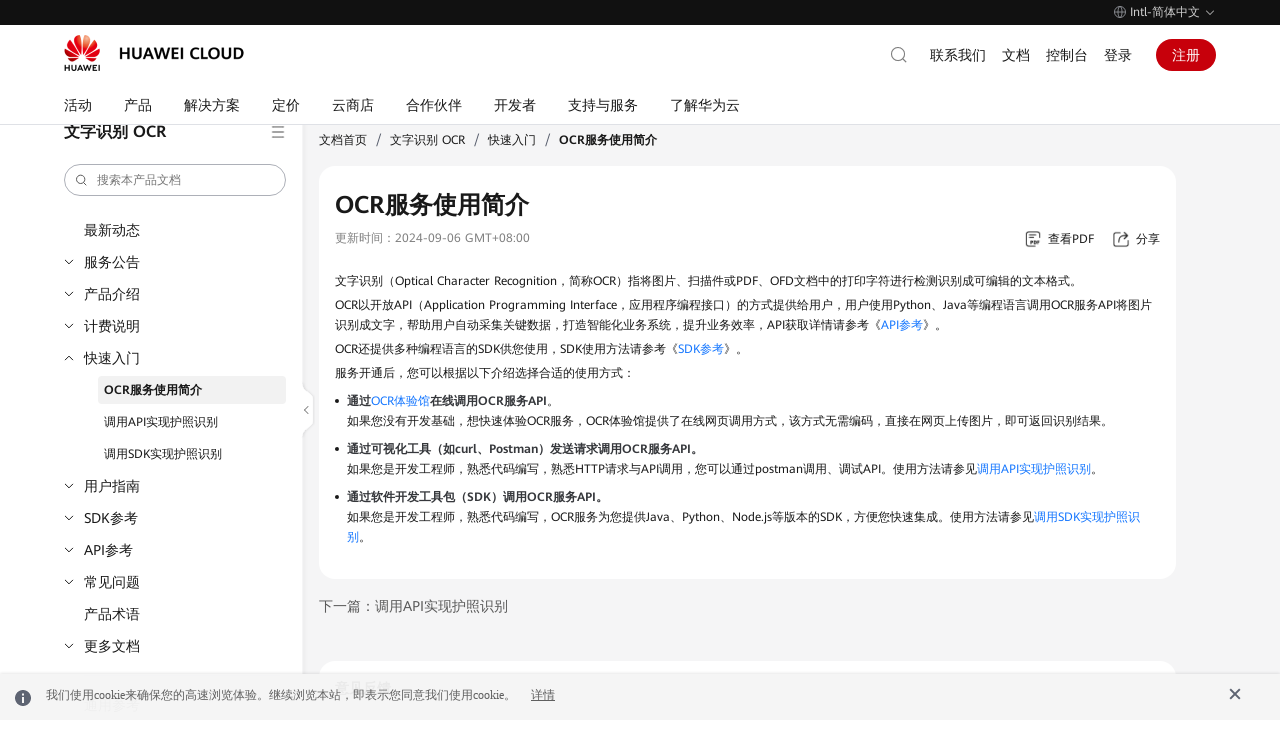

--- FILE ---
content_type: text/html; charset=utf-8
request_url: https://support.huaweicloud.com/intl/zh-cn/qs-ocr/ocr_05_0001.html
body_size: 15790
content:
<!DOCTYPE html>





<html lang="zh-CN" site="hk">
<head>
    <meta name="referrer" content="no-referrer-when-downgrade" />
    <link rel="canonical" href="https://support.huaweicloud.com/intl/zh-cn/qs-ocr/ocr_05_0001.html" />
    <title>OCR服务使用简介_快速入门_文字识别 OCR-华为云</title>
    <meta name="keywords" content="OCR服务使用简介,快速入门" />
    <meta name="description" content="文字识别（Optical Character Recognition，简称OCR）指将图片、扫描件或PDF、OFD文档中的打印字符进行检测识别成可编辑的文本格式。OCR以开放API（Application Programming Interface，应用程序编程接口）的方式提供给用户，用户使用Python、Java等编程语言调用OCR服务" />
    <meta charset="UTF-8" />
    <meta name="applicable-device" content="pc,mobile" />
    <meta http-equiv="X-UA-Compatible" content="IE=edge,chrome=1" />
    <meta name="viewport"
        content="width=device-width, user-scalable=no, initial-scale=1.0, maximum-scale=1.0, minimum-scale=1.0" />
    <meta name="baidu-site-verification" content="nsMgQr28vc" />
    <meta http-equiv="x-dns-prefetch-control" content="on" />
    <meta name="cache" content="pep-disable-cache" />
    <script
        src="https://res-static.hc-cdn.cn/aem/content/dam/cloudbu-site/archive/commons/support/resource/framework/js/special_iframe.js"></script>

    
    <meta name="templateName" content="doc-common-detail-pep2.0-module" />

    
    


<meta name="referrer" content="no-referrer-when-downgrade" />
<meta name="pep-template-version" content="1.9.8" />
<meta http-equiv="Content-Security-Policy" content="upgrade-insecure-requests;" />




<meta property="og:title" content="OCR服务使用简介_文字识别 OCR-华为云">
<meta property="og:type" content="website">
<meta property="og:description" content="文字识别（Optical Character Recognition，简称OCR）指将图片、扫描件或PDF、OFD文档中的打印字符进行检测识别成可编辑的文本格式。OCR以开放API（Application Programming Interface，应用程序编程接口）的方式提供给用户，用户使用Python、Java等编程语言调用OCR服务">
<meta property="og:url" content="https://support.huaweicloud.com/intl/zh-cn/qs-ocr/ocr_05_0001.html">
<meta property="og:site_name" content="Huawei Cloud">
<meta property="og:image" content="https://res-static.hc-cdn.cn/cloudbu-site/intl/en-us/seo/og.jpeg">
<meta property="twitter:title" content="OCR服务使用简介_文字识别 OCR-华为云">
<meta property="twitter:type" content="website">
<meta property="twitter:description" content="文字识别（Optical Character Recognition，简称OCR）指将图片、扫描件或PDF、OFD文档中的打印字符进行检测识别成可编辑的文本格式。OCR以开放API（Application Programming Interface，应用程序编程接口）的方式提供给用户，用户使用Python、Java等编程语言调用OCR服务">
<meta property="twitter:url" content="https://support.huaweicloud.com/intl/zh-cn/qs-ocr/ocr_05_0001.html">
<meta property="twitter:site_name" content="Huawei Cloud">
<meta property="twitter:image" content="https://res-static.hc-cdn.cn/cloudbu-site/intl/en-us/seo/twitter.jpeg">


<link rel="icon" href="https://www.huaweicloud.com/favicon.ico">




    <link rel="stylesheet"
        href="https://portal.hc-cdn.com/cnpm-global-resources/1.2.6/css/hk/portal-global.css">
    <link rel="stylesheet" href="https://portal.hc-cdn.com/cpage-pep-header-and-footer-hk/2.0.45/index.css">




<link rel="stylesheet" href="https://portal.hc-cdn.com/cnpm-baseui/3.0.17/theme-token.css">

<script src="https://portal.hc-cdn.com/cnpm-global-resources/1.1.16/js/jquery.min.js" crossorigin="anonymous"></script>

<script src="https://portal.hc-cdn.com/cnpm-global-resources/1.2.6/js/globalInfo.min.js" crossorigin="anonymous"></script>
<!--  -->

<meta name="google-site-verification" content="wQwSWDVSYQzH1niLqcUE15XH1_j_rN1T9-mbq2r6Dmw" />
<meta name="sogou_site_verification" content="u4x6sJNooE" />
<link rel="dns-prefetch" href="https://res-static.hc-cdn.cn" />
<link rel="dns-prefetch" href="https://portal.hc-cdn.com" />
<link rel="dns-prefetch" href="https://support.huaweicloud.com" />
<link rel="dns-prefetch" href="https://activity.huaweicloud.com" />
<link rel="dns-prefetch" href="https://portal.huaweicloud.com" />
<link rel="dns-prefetch" href="https://uba.huaweicloud.com" />
<link rel="dns-prefetch" href="https://uba-intl.huaweicloud.com" />

<!--  -->



<script>
    window.dataLayer = window.dataLayer || [];
    window.$closeBiReport2018 = true

    window.$siteInfo = window.$siteInfo || {};
    window.$siteInfo.site = "hk";
    window.$siteInfo.lang = "zh-cn".replace("_", "-");
</script>

    <script>
        (function(){
            window.recordTier = window.recordTier || [];
            window.recordTier.push({eventName: 'dtm.js'});
        })();
    </script>
    
    
    


    

    
    
      <script>window.$cssList = [];window.$aioList = [];window.$aioCdnPrefix = 'https://res.hc-cdn.com/';</script>
      <script>
        window.gConfig =  window.gConfig || {};
        window.gConfig.isMobile = /iPhone|iPad|iPod|Android|Mobile/i.test(navigator.userAgent);
        var hClassName ;
        if(window.gConfig.isMobile) {
          hClassName = ' phone';
        } else {
          hClassName = ' pc';
        }
        if(window.$cssList) {
          for(var i=0; i<window.$cssList.length; i++) {
            document.write('<link rel="stylesheet" href="'+window.$cssList[i]+'/'+(window.gConfig.isMobile?'m':'pc')+'/index.css" />');
          }
        }
        var root = document.documentElement;
        root.className += hClassName ;
    </script>
      

    
    <script>
    window.gConfig =  window.gConfig || {};
    window.gConfig.isMobile = /iPhone|iPad|iPod|Android|Mobile/i.test(navigator.userAgent);
    var hClassName;
    if(window.gConfig.isMobile){
        hClassName = ' phone';
    }else{
        hClassName = ' pc';  
    }
    if(window.$aioList) {
        for(var i=0; i<window.$aioList.length; i++) {
            if(window.$aioCdnPrefix){
                if(window.$aioList[i].length>0) {
                    document.write('<link rel="stylesheet" href="'+window.$aioCdnPrefix+window.$aioList[i]+'/'+(window.gConfig.isMobile?'m':'pc')+'/index.css" />');
                }
            } else {
                if(window.$aioList[i].length>0) {
                    document.write('<link rel="stylesheet" href="https://res.hc-cdn.com/'+window.$aioList[i]+'/'+(window.gConfig.isMobile?'m':'pc')+'/index.css" />');
                }
            }
            
        }
    }
    var root = document.documentElement;
    root.className += hClassName ; 
    window.gConfig.seed = window.gConfig.seed || [];
    window.gConfig.seed.push({
        name: '@cloud/link-to',
        data: {
            "packages": {
                "@cloud/link-to": {
                    "path": "//portal.hc-cdn.com/cnpm-link-to/3.1.12/",
                    "version": "3.1.12"
                }
            }
        }
    });
</script>

    
    
    <link
        href="https://res-static.hc-cdn.cn/aem/content/dam/cloudbu-site/archive/china/zh-cn/support/resource/framework/v3/css/index_revision.css?20240716&sttl=3.0.67"
        rel="stylesheet" />
    <link
        href="https://res-static.hc-cdn.cn/aem/content/dam/cloudbu-site/archive/china/zh-cn/support/resource/framework/v3/css/default.min.css"
        rel="stylesheet" />
    
        
        <link rel="alternate" hreflang="en-us" href="https://support.huaweicloud.com/intl/en-us/qs-ocr/ocr_05_0001.html" />
        <link rel="alternate" hreflang="id-id" href="https://support.huaweicloud.com/intl/id-id/qs-ocr/ocr_05_0001.html" />
        <link rel="alternate" hreflang="es-us" href="https://support.huaweicloud.com/intl/es-us/qs-ocr/ocr_05_0001.html" />
        <link rel="alternate" hreflang="pt-br" href="https://support.huaweicloud.com/intl/pt-br/qs-ocr/ocr_05_0001.html" />
        <link rel="alternate" hreflang="tr-tr" href="https://support.huaweicloud.com/intl/tr-tr/qs-ocr/ocr_05_0001.html" />
        <link rel="alternate" hreflang="ar-ae" href="https://support.huaweicloud.com/intl/ar-mena/qs-ocr/ocr_05_0001.html" />
        <link rel="alternate" hreflang="th-th" href="https://support.huaweicloud.com/intl/th-th/qs-ocr/ocr_05_0001.html" />
        <link rel="alternate" hreflang="zh-hk" href="https://support.huaweicloud.com/intl/zh-cn/qs-ocr/ocr_05_0001.html" />
        <link rel="alternate" hreflang="ja-jp" href="https://support.huaweicloud.com/intl/ja-jp/qs-ocr/ocr_05_0001.html" />
        <link rel="alternate" hreflang="x-default" href="https://support.huaweicloud.com/intl/en-us/qs-ocr/ocr_05_0001.html" />
        
    
    <script>
        // 规避资料不规范出现这些未定义的方法
        function image_size() { }
        function highlightSearch() { }
        function initImageViewer(Selector) { }
    </script>
    
    <script type="application/ld+json">
        {
        "@context": "https://schema.org",
        "@type": "BreadcrumbList",
        "itemListElement": [
            {
            "@type": "ListItem",
            "position": 1,
            "name": "文档首页",
            "item": "https://support.huaweicloud.com/intl/zh-cn/index.html"
            },
            {
            "@type": "ListItem",
            "position": 2,
            "name": "文字识别 OCR",
            "item": "https://support.huaweicloud.com/intl/zh-cn/ocr/index.html"
            },
            {
            "@type": "ListItem",
            "position": 3,
            "name": "快速入门",
            "item": "https://support.huaweicloud.com/intl/zh-cn/qs-ocr/ocr_05_0001.html"
            },
            {
            "@type": "ListItem",
            "position": 4,
            "name": "OCR服务使用简介",
            "item": ""
            }
            ]
        }
    </script>
    
</head>

<body class="scrolled">
    
    
    
        



    



    
        <div id="header" bi_parent_name="navigation" meta-data-adjust-app="hide">  <div class="header-container">      <div class="header-prompt">  <div class="header-prompt-wrapper">    <div class="header-prompt-content">      <i class="por-icon por-icon-error"></i>      <p>检测到您已登录华为云国际站账号，为了您更好的体验，建议您访问国际站服务网站 <a href="https://www.huaweicloud.com/intl/zh-cn">https://www.huaweicloud.com/intl/zh-cn</a></p>    </div>    <div class="header-prompt-radio">      <i class="header-prompt-checkbox active"></i>      <p>不再显示此消息</p>      <i class="header-prompt-closed por-icon por-icon-close"></i>    </div>  </div></div>      <div class="header-topnav">  <div class="header-topnav-wrapper">    <li class="header-lang ">        <div class="header-lang-current"><i class="header-icon-earth"></i><span class="header-lang-label">Intl-简体中文</span><i class="header-icon-arrow-down"></i></div>        <div class="header-lang-list">            <div class="header-site" bi_parent_name="International">                <div class="header-site-left">International</div>                <ul class="header-site-right">                    <li class="header-lang-item"><a href="javascript:changeLangNew('en-us')">English</a></li>                    <li class="header-lang-item"><a href="javascript:changeLangNew('id-id')">Bahasa Indonesia</a></li>                    <li class="header-lang-item"><a href="javascript:changeLangNew('es-us')">Español</a></li>                    <li class="header-lang-item"><a href="javascript:changeLangNew('pt-br')">Português</a></li>                    <li class="header-lang-item"><a href="javascript:changeLangNew('tr-tr')">Türkçe</a></li>                    <li class="header-lang-item"><a href="javascript:changeLangNew('ar-mena')">عربي</a></li>                    <li class="header-lang-item"><a href="javascript:changeLangNew('th-th')">ไทย</a></li>                    <li class="header-lang-item active"><a href="javascript:changeLangNew('zh-cn')">简体中文</a></li>                    <li class="header-lang-item"><a href="javascript:changeLangNew('ja-jp')">日本語</a></li>                </ul>            </div>            <div class="header-site" bi_parent_name="中国站">                <div class="header-site-left">中国站</div>                <ul class="header-site-right">                    <li class="header-lang-item"><a href="//www.huaweicloud.com/">简体中文</a></li>                </ul>            </div>            <div class="header-site" bi_parent_name="Europe">                <div class="header-site-left">Europe</div>                <ul class="header-site-right">                    <li class="header-lang-item"><a href="//www.huaweicloud.com/eu/">English</a></li>                    <li class="header-lang-item"><a href="//www.huaweicloud.com/eu/de-de/">Deutsch</a></li>                    <li class="header-lang-item"><a href="//www.huaweicloud.com/eu/es-es/">Español</a></li>                    <li class="header-lang-item"><a href="//www.huaweicloud.com/eu/fr-fr/">Français</a></li>                    <li class="header-lang-item"><a href="//www.huaweicloud.com/eu/nl-nl/">Nederlands</a></li>                </ul>            </div>        </div>    </li>  </div></div>      <div class="header-wrapper">          <div class="header-bottom">  <div class="header-bottom-wrapper">    <a class="header-logo" rel="nofollow" bi_name="logo" title="Huawei Cloud" href="https://www.huaweicloud.com/intl/zh-cn/">      <img src="https://res-static.hc-cdn.cn/cloudbu-site/intl/zh-cn/yunying/header-new/logo.png" alt="Huawei Cloud">    </a>    <div class="header-nav">      <div class="header-nav-scroll">        <ul class="header-nav-list">          <li data-key="activity">            <a data-href="https://activity.huaweicloud.com/intl/zh-cn/promotion/index.html">               <span>活动</span>            </a>          </li>          <li data-key="product">            <a data-href="https://www.huaweicloud.com/intl/zh-cn/product/">               <span>产品</span>            </a>          </li>          <li data-key="solution">            <a data-href="https://www.huaweicloud.com/intl/zh-cn/solution/">               <span>解决方案</span>            </a>          </li>          <li data-key="price">            <a data-href="https://www.huaweicloud.com/intl/zh-cn/pricing.html">               <span>定价</span>            </a>          </li>          <li data-key="market">            <a data-href="https://marketplace.huaweicloud.com/intl">               <span>云商店</span>            </a>          </li>          <li data-key="partner">            <a data-href="https://www.huaweicloud.com/intl/zh-cn/partners/">               <span>合作伙伴</span>            </a>          </li>          <li data-key="developer">            <a data-href="https://developer.huaweicloud.com/intl/en-us/">               <span>开发者</span>            </a>          </li>          <li data-key="support">            <a data-href="https://www.huaweicloud.com/intl/zh-cn/service/index.html">               <span>支持与服务</span>            </a>          </li>          <li data-key="about">            <a data-href="https://www.huaweicloud.com/intl/zh-cn/about/index.html">               <span>了解华为云</span>            </a>          </li>        </ul>      </div>      <div class="header-bottom-mask"></div>      <div class="header-nav-hover-line"></div>    </div>    <div class="header-tools">        <div class="header-search J-header-search simplify" bi_parent_name="search">            <form class="header-search-inner J-serach-form" tabindex="-1" data-api-search-url="https://www.huaweicloud.com/intl/zh-cn/s/" data-api-report="https://portal-intl.huaweicloud.com/stats/pip.gif" data-api-hot="https://portal-intl.huaweicloud.com/rest/cbc/portalsearchcorrectorservice/v1/hot-words?appId=com.huaweicloud.portal.search.high&amp;type=PC&amp;language=zh-cn" data-api-autoword="https://portal-intl.huaweicloud.com/rest/cbc/portalsearchcorrectorservice/v1/search" data-default-hot="">                <div class="header-search-content J-search-content">                    <input class="J-search-input" id="header-navigation-search-input" maxlength="128" type="text" data-active-placeholder="搜索" autocomplete="off">                    <div class="close-icon"></div>                    <button type="submit" class="header-search-submit" bi_name="#header-navigation-search-input">                        <i></i>                    </button>                    <i class="por-icon por-icon-cancel header-search-close J-search-close"></i>                    <div class="header-search-droplist J-search-drop J-search-autoword" data-clickable-asyn="true">                          <div class="J-search-hot">                            <div class="J-search-popular">                                <div class="J-search-title"></div>                                <ul class="J-search-popular-content">                                </ul>                            </div>                        </div>                        <div class="J-search-related">                            <ul></ul>                            <div class="J-search-keyWordsAll"><a>“<span></span>”的所有结果 <i class="header-icon-arrow-right"></i></a></div>                        </div>                    </div>                </div>            </form>            <div class="header-search-button">                <input class="search-default" type="text" data-active-placeholder="搜索" autocomplete="off" placeholder="搜索">                <i></i>            </div>        </div>    <div class="header-menu-search-mb">        <span class="header-icon-search"></span>    </div>    <ul class="header-tools-right header-main">            <li><a href="https://www.huaweicloud.com/intl/zh-cn/contact-sales.html" rel="nofollow">联系我们</a></li>            <li><a href="https://support.huaweicloud.com/intl/zh-cn/index.html">文档</a></li>            <li><a href="https://console-intl.huaweicloud.com/?locale=zh-cn" rel="nofollow">控制台</a></li>            <li class="header-login-mobile">    <span class="header-icon-user js-login"></span>    <div class="header-user-info user-info-layer user-unlogin header-backdrop">        <ul class="header-user-info-list account-nav">            <li class="header-user-info-item-account account-item"><a href="https://account-intl.huaweicloud.com/usercenter/?locale=zh-cn#/accountindex/accountInfo" target="_blank" bi_name="账号中心" rel="nofollow">账号中心</a></li>            <li><a href="https://account-intl.huaweicloud.com/usercenter/?locale=zh-cn#/userindex/allview" target="_blank" bi_name="费用与成本" rel="nofollow">费用与成本</a></li>            <li><a href="https://console-intl.huaweicloud.com/ticket/?region=ap-southeast-1&amp;locale=zh-cn#/ticketindex/createIndex" target="_blank" bi_name="工单管理" rel="nofollow">工单管理</a></li>            <li class="message"><a href="https://console-intl.huaweicloud.com/mc/?locale=zh-cn#/" target="_blank" bi_name="未读消息" rel="nofollow">未读消息</a></li>            <li><a href="https://console-intl.huaweicloud.com/?locale=zh-cn" target="_blank" bi_name="管理控制台" class="mb-special" rel="nofollow">管理控制台</a></li>            <li class="isVendor" style="display: none;"><a href="https://account-intl.huaweicloud.com/obmgr/?locale=zh-cn#/obmgr/index" target="_blank" bi_name="伙伴中心" rel="nofollow">伙伴中心</a></li>        <li class="header-user-info-split "></li>            <li class="header-user-info-item-account account-item button-container">                    <a class="header-user-info-button-common" data-login-href="https://auth.huaweicloud.com/authui/login.html?locale=zh-cn&amp;service=" href="https://auth.huaweicloud.com/authui/login.html?locale=zh-cn&amp;service=" target="_blank" rel="nofollow">登录</a>                    <a class="header-user-info-button-red js-register" data-register-href="https://reg.huaweicloud.com/registerui/intl/m/register.html?hwid=login&amp;locale=zh-cn&amp;service=" href="https://reg.huaweicloud.com/registerui/intl/m/register.html?hwid=login&amp;locale=zh-cn&amp;service=" target="_blank" rel="nofollow">注册</a>            </li>        </ul>    </div></li><li class="header-login"><a data-login-href="https://auth.huaweicloud.com/authui/login?locale=zh-cn&amp;service=" href="https://auth.huaweicloud.com/authui/login?locale=zh-cn&amp;service=" rel="nofollow" class="btn js-login">登录</a></li>            <li class="header-register"><a href="https://reg.huaweicloud.com/registerui/intl/register.html?locale=zh-cn&amp;service=" class="btn js-register" rel="nofollow"> 注册 </a></li><li class="header-user user-info">  <div class="header-user-avator">      <img class="header-tool-user-avator-img account-pic lazyload" data-src="//res-static.hc-cdn.cn/aem/content/dam/cloudbu-site/archive/commons/web_resoure/cms/static/v2_resources/images/global/headPic.png?sttl=20180413">      </div>  <div class="header-user-name"><span class="my-acct"></span><i class="header-nav-item-icon"></i></div>  <div class="header-user-info user-info-layer header-backdrop">      <ul class="header-user-info-list account-nav">          <li class="header-user-info-item-account account-item">            <a href="https://account-intl.huaweicloud.com/usercenter/?locale=zh-cn#/accountindex/accountInfo" target="_blank" bi_name="账号中心" rel="nofollow">账号中心</a>          </li>          <li><a href="https://account-intl.huaweicloud.com/usercenter/?locale=zh-cn#/userindex/allview" target="_blank" bi_name="费用与成本" rel="nofollow">费用与成本</a> </li>          <li><a href="https://console-intl.huaweicloud.com/ticket/?region=ap-southeast-1&amp;locale=zh-cn#/ticketindex/createIndex" target="_blank" bi_name="工单管理" rel="nofollow">工单管理</a> </li>          <li class="message"><a href="https://console-intl.huaweicloud.com/mc/?locale=zh-cn#/" target="_blank" bi_name="未读消息" rel="nofollow">未读消息</a></li>          <li><a href="https://console-intl.huaweicloud.com/?locale=zh-cn" target="_blank" bi_name="管理控制台" class="mb-special" rel="nofollow">管理控制台</a> </li>          <li class="isVendor" style="display: none;"><a href="https://account-intl.huaweicloud.com/obmgr/?locale=zh-cn#/obmgr/index" target="_blank" bi_name="伙伴中心" rel="nofollow">伙伴中心</a></li>            <li class="header-user-info-split "></li>            <li class="logout">                <a href="#" class="bottom-username" rel="nofollow"><span class="my-acct"></span></a>                <a class="logout-btn" mate_data_ts="intl_v3_top_navigation.click.logout_20170820" href="https://portal-intl.huaweicloud.com/index/logout" rel="nofollow"> 退出登录</a>            </li>      </ul>  </div></li>    </ul>    <div class="header-menu-mb" bi_name="HamburgNavigation" data-clickable="true">        <span></span>        <span></span>        <span></span>    </div></div>  </div></div>          <script type="text/html" id="holder-drop"></script>          <script type="text/html" id="holder-mbnav"></script>          <div class="header-mbshearch header-backdrop" bi_parent_name="search_mb">    <div class="header-mbshearch-innner">        <form class="header-mbshearch-form" action method="get" data-api-search-url="https://www.huaweicloud.com/intl/zh-cn/s/" data-api-hot="https://portal-intl.huaweicloud.com/rest/cbc/portalsearchcorrectorservice/v1/hot-words?appId=com.huaweicloud.portal.search.high&amp;type=PC&amp;language=zh-cn" data-api-report="https://portal-intl.huaweicloud.com/stats/pip.gif" data-api-autoword="https://portal-intl.huaweicloud.com/rest/cbc/portalsearchcorrectorservice/v1/search" data-default-hot="">            <div class="header-mbshearch-form-row">                <div><div class="header-mbshearch-input-box"><i class=""></i><input type="text" maxlength="128" class="header-mbshearch-input" autocomplete="off"></div></div>                <div><a class="header-mbshearch-cancel">取消</a></div>            </div>        </form>        <div class="header-mbshearch-droplist" data-clickable-asyn="true">            <div class="J-mbshearch-hot">                <div class="J-mbshearch-popular">                    <div class="J-mbshearch-title"></div>                    <ul class="J-mbshearch-popular-content">                    </ul>                </div>            </div>            <ul class="J-mbshearch-related">            </ul>        </div>    </div></div>      </div>  </div></div>
    



<script>
  // 国际站移动端文字超长情况下自适应宽度
  $('body').addClass('por-tab-self-adaption')
</script>
    


    
    <div id="content" class="help-page home-page" bi_parent_name="support">
        <div bi_parent_name="hk-content">
            <div>
                <a id="support-hidden-menu" hidden href="/intl/zh-cn/ocr/v3_support_leftmenu_fragment.html"></a>
                <a id="support-hidden-index" hidden
                    href="/intl/zh-cn/support_all_doc_fragment.html "></a>
            </div>
            <div class="support-section support-content" id="support-content">
                
                
                <div class="support-body" data-prod="ocr" bi_parent_name="ocr_main">
                    <div class="wrapper">
                        <div class="support-section support-nav" id="support-nav"></div>
<script>
    !(function (win, $) {
        !(function initAllDoc() {
            const origin = window.location.origin;
            const url = `${origin}/intl/zh-cn/support_all_doc_fragment.html`;
            $.ajax({
                type: 'get',
                url: url,
                timeout: 6000,
                success: function (data) {
                    initBase(data);
                },
            });
        })();

        function initBase(allDoc) {
            let url = '';
            let code = 'ocr' || '';
            const origin = window.location.origin;

            if (code === 'pcre' && queryString('product')) {
                code = queryString('product');
            }
            if (code) {
                url = `${origin}/intl/zh-cn/${code}/v3_support_leftmenu_fragment.html`;
            }
            $.ajax({
                type: 'get',
                url: url,
                timeout: 6000,
                success: function (data) {
                    initCommon(data, allDoc, code);
                },
            });
        }

        function queryString(key) {
            var url = window.location.href;
            var val = url.match(new RegExp('[?&]' + key + '=([^&#]*)(&?)', 'i'));
            return val ? val[1] : val;
        }

        function initCommon(data, allDoc, code) {
            var peplang = $('html').attr('lang').toLowerCase();
            var scripts = [
                "https://res-static.hc-cdn.cn/aem/content/dam/cloudbu-site/archive/commons/support/resource/framework/js/common_revision.min.js?20240716&sttl=3.0.67",
                "https://res-static.hc-cdn.cn/aem/content/dam/cloudbu-site/archive/commons/support/resource/framework/js/maintainable_revision.min.js?20240716&sttl=3.0.67"
            ];
            $(data).find('ul.help-tsr li.nav-item').eq(1).find('a').attr('target', '_blank').removeClass('ajax-nav');
            $('#support-nav').html($(data));
            $('#support-nav').find('.side-nav-menu .side-menu-box').html($(allDoc));
            if (peplang === 'es-us' || peplang === 'pt-br' || peplang === 'ja-jp') {
                $('#support-nav .side-nav').find('.nav-item.level1').each((_index, item) => {
                    if ($(item).attr('data-append') === 'false' && $(item).next().attr('data-append') === 'true') {
                        $(item).after(`<li class="nav-item level1 append-tip"><a style="padding: 0;font-size: 12px;overflow: visible;max-height: initial;-webkit-line-clamp: initial;">以下内容暂无该语言版本，请查阅英文版本。</a></li>`);
                    }
                    if ($(item).attr('data-append') === 'true') {
                        $(item).find('a').attr('target', '_blank');
                    }
                })
            };
            for(var i = 0; i < scripts.length; i++) {
                var script = document.createElement('script');
                script.type = 'text/javaScript';
                script.setAttribute('crossorigin','anonymous');
                script.src = scripts[i];
                document.getElementsByTagName('body')[0].appendChild(script);
            };
        }
        !(function () {
            var sWidth = window.innerWidth || document.documentElement.clientWidth || document.body.clientWidth;
            if (sWidth >= 768) {
                $('.side-menu-box .item.item-search-mb').remove();
            } else {
                $('.side-menu-box .item.item-search-pc').remove();
            }
        })();
    })(window, jQuery);
</script>
                        <div class="support-main" data-handbook-type="qs">
  
  <span class="move-line"></span>
  <div class="crumbs">
    <a class="link help-link" href="/intl/zh-cn/index.html" mate_data_ts_v2="zh-cn_support_detail_ocr_breadcrumb.click_文档首页">文档首页</a><span>&#47;</span>
    
      
      <a class="link help-link" href="https://support.huaweicloud.com/intl/zh-cn/ocr/index.html" mate_data_ts_v2="zh-cn_support_detail_ocr_breadcrumb.click_文字识别 OCR">文字识别 OCR</a><span>&#47;</span>
      
      
        
        
        <a class="link help-link" href="https://support.huaweicloud.com/intl/zh-cn/qs-ocr/ocr_05_0001.html" mate_data_ts_v2="zh-cn_support_detail_ocr_breadcrumb.click_快速入门">快速入门</a><span>&#47;</span>
        
      
      <span class="text">OCR服务使用简介</span>
    
  </div>

  
    <div class="help-content help-center-document cf" data-current-handbookcode="qs-ocr" data-handbook-type="qs">
  

    <div id="adOutsideDiv"><div id="helpAdDiv"></div></div>
    
      
      
      
      <div class="updateTime">
        更新时间：<span class="updateInfo">2024-09-06 GMT+08:00</span>
        <div class="doc-tips">
          
          
        </div>
      </div>
      
      
      
      
      <div class="help-view-pdf" mate_data_ts_v2="zh-cn_support_detail_ocr.click_查看PDF">
        <a target="_blank" href="https://support.huaweicloud.com/intl/zh-cn/qs-ocr/qs-ocr-pdf.pdf"><i></i><span>查看PDF</span></a>
      </div>
      
      
  <div class="help-view-share">
  <a href="javascript:void(0);"><i></i><span>分享</span></a>
  <div class="share-content">
    <ul class="share-list">
      <li class="share-item share-x-com" mate_data_ts_v2="zh-cn_support_detail_ocr.click_x.com">
        <a href="javascript:void(0);"><i></i><span>x.com</span></a>
      </li>
      <li class="share-item share-facebook" mate_data_ts_v2="zh-cn_support_detail_ocr.click_Facebook">
        <a href="javascript:void(0);"><i></i><span>Facebook</span></a>
      </li>
      <li class="share-item share-linked-in" mate_data_ts_v2="zh-cn_support_detail_ocr.click_LinkedIn">
        <a href="javascript:void(0);"><i></i><span>LinkedIn</span></a>
      </li>
      <li class="share-item share-copy" mate_data_ts_v2="zh-cn_support_detail_ocr.click_copy_link">
        <a href="javascript:void(0);"><i></i><span data-copy-text="复制链接" data-copied-text="复制成功">复制链接</span></a>
      </li>
    </ul>
  </div>
</div>
<div class="share-item share-copy-fixed">
  <i class="copy-success"></i>
  <p>链接复制成功！</p>
  <span class="copy-close"></span>
</div>

      
      
      
        <a name="ocr_05_0001"></a><a name="ocr_05_0001"></a>
<h1 class="topictitle1">OCR服务使用简介</h1>
<div id="body1570873428987">
 <p id="ocr_05_0001__p1762172018319">文字识别（Optical Character Recognition，简称OCR）指将图片、扫描件或PDF、OFD文档中的打印字符进行检测识别成可编辑的文本格式。</p>
 <p id="ocr_05_0001__p45791056152137">OCR以开放API（Application Programming Interface，应用程序编程接口）的方式提供给用户，用户使用Python、Java等编程语言调用OCR服务API将图片识别成文字，帮助用户自动采集关键数据，打造智能化业务系统，提升业务效率，API获取详情请参考《<a href="https://support.huaweicloud.com/intl/zh-cn/api-ocr/ocr_03_0047.html" target="_blank" rel="noopener noreferrer">API参考</a>》。</p>
 <p id="ocr_05_0001__p118051941144316">OCR还提供多种编程语言的SDK供您使用，SDK使用方法请参考《<a href="https://support.huaweicloud.com/intl/zh-cn/sdkreference-ocr/ocr_04_0016.html" target="_blank" rel="noopener noreferrer">SDK参考</a>》。</p>
 <p id="ocr_05_0001__p15996164153315">服务开通后，您可以根据以下介绍选择合适的使用方式：</p>
 <ul id="ocr_05_0001__ul55853536153">
  <li id="ocr_05_0001__li12640236194018"><strong id="ocr_05_0001__b3894125424">通过<a href="https://console-intl.huaweicloud.com/ocr/?region=ap-southeast-1&amp;locale=zh-cn#/ocr/sandbox" target="_blank" rel="noopener noreferrer">OCR体验馆</a>在线调用</strong><strong id="ocr_05_0001__b154981955174112">OCR服务API</strong>。
   <p id="ocr_05_0001__p042351254215">如果您没有开发基础，想快速体验OCR服务，OCR体验馆提供了在线网页调用方式，该方式无需编码，直接在网页上传图片，即可返回识别结果。</p></li>
  <li id="ocr_05_0001__li1514110534108"><strong id="ocr_05_0001__b1141195313106">通过可视化工具（如curl、Postman）发送请求调用OCR服务API</strong><strong id="ocr_05_0001__b102321359151220">。</strong>
   <p id="ocr_05_0001__p1038228185211">如果您是开发工程师，熟悉代码编写，熟悉HTTP请求与API调用，您可以通过postman调用、调试API。使用方法请参见<a href="https://support.huaweicloud.com/intl/zh-cn/qs-ocr/ocr_05_0003.html">调用API实现护照识别</a>。</p></li>
  <li id="ocr_05_0001__li1025461114124"><strong id="ocr_05_0001__b2254121114129">通过软件开发工具包（SDK）调用OCR服务API</strong><strong id="ocr_05_0001__b766310581317">。</strong>
   <p id="ocr_05_0001__p1561711155416">如果您是开发工程师，熟悉代码编写，OCR服务为您提供Java、Python、Node.js等版本的SDK，方便您快速集成。使用方法请参见<a href="https://support.huaweicloud.com/intl/zh-cn/qs-ocr/ocr_05_0002.html">调用SDK实现护照识别</a>。</p></li>
 </ul>
</div>
      
    
  </div>
  
  
  <script>
    (function ($) {
      $.fn.bigrender = function (opts) {

        var winHeight = document.documentElement.clientHeight;
        var sum = 0;
        var count = 0;
        var flash = new Array();

        // 'class' 是textarea父节点的类；'textarea' 是textarea标签的类；'threshold'是距离进入屏幕还有150像素就开始渲染；'remove'是否删除textarea标签       
        options = $.extend({
          'class': '.br-warp',
          'textarea': '.br-rendered',
          'threshold': 150,
          'remove': true,
        }, opts);

        $brenders = $(options.class);
        // 渲染首屏的内容
        initBigrender();
        // 绑定滚动条事件
        scrollDisplay();


        // 函数定义
        function initBigrender() {
          $brenders.each(function (n, object) {
            sum++;
            if (isRender($(this))) {
              display($(this));
              count++;
              flash[n] = true;
            } else {
              flash[n] = false;
            }
          });
        }

        // 判断时候需要渲染
        function isRender(object) {
          offsetTop = object.offset().top;
          ojh = object.outerHeight(true);
          st = Math.max(document.body.scrollTop || document.documentElement.scrollTop);

          if (offsetTop + ojh + options.threshold >= st && offsetTop - options.threshold < (st + winHeight)) {
            return true;
          } else return false;

        }

        // 渲染textarea内的html代码
        function display(object) {
          $display = object.find(options.textarea).eq(0);
          object.append($display.val());
          if (options.remove) {
            $display.remove();
          }
        }

        // 屏幕绑定滚动条事件，当待渲染的内容进入可视屏幕就触发isRender函数
        function scrollDisplay() {
          $(window).scroll(function () {
            if (count < sum) {
              $brenders.each(function (n, object) {
                if (!flash[n]) {
                  if (isRender($(this))) {
                    display($(this));
                    count++;
                    flash[n] = true;
                  }
                }
              });
            }
          });
        }
      };
    })(jQuery);
    window.addEventListener('DOMContentLoaded', function (event) {
      $.fn.bigrender({ 'threshold': 100 });
    });
    $(document).data('ajaxNav') && $(document).data('ajaxNav').addEvent('load', function () {
      $.fn.bigrender({ 'threshold': 100 });
    });
  </script>

  <div class="help-detail-feedback ">
    <div class="action">
      
      
      <p class="next">
        <span class="label js-title"></span>
        <a class="link help-link js-title"
          href="https://support.huaweicloud.com/intl/zh-cn/qs-ocr/ocr_05_0003.html" mate_data_ts_v2="zh-cn_support_detail_ocr.click_下一篇：调用API实现护照识别">下一篇：调用API实现护照识别</a>
      </p>
      
    </div>
  </div>
  
  <div class="relevant-content">
    
    <div class="doc-bottom-feedback">
      <h3 class="feedback-title">
        <i></i><span>意见反馈</span>
      </h3>
      
      <div class="help-form" bi_parent_name="feedback">
    <h3>文档内容是否对您有帮助？</h3>
    <div class="help-form-content">
        <a href="javascript:void(0)" class="help-form-btn help-btn-use" mate_data_ts_v2="zh-cn_support_detail_ocr_bottomfeedback.click_有帮助">
            <span>有帮助</span>
            <i class="help-form-y"></i>
        </a>
        <a href="javascript:void(0)" class="help-form-btn help-btn-unuse" mate_data_ts_v2="zh-cn_support_detail_ocr_bottomfeedback.click_没帮助">
            <span>没帮助</span>
            <i class="help-form-n"></i>
        </a>
    </div>
    <a class="help-form-btn provide-feedback" mate_data_ts_v2="zh-cn_support_detail_ocr_bottomfeedback.click_提供反馈">提供反馈</a>
    <input type="hidden" id="help_type" value="help_doc" />
    <div class="por-tip success help-form-success">
        <div class="por-tip-content">
            <i class="por-icon por-icon-success"></i>
            <div class="por-tip-wenzi">
                <span>提交成功！非常感谢您的反馈，我们会继续努力做到更好！
                    
                </span>
                <span class="por-tip-remove"></span>
            </div>
        </div>
    </div>
    <div class="por-tip error help-form-false">
        <div class="por-tip-content">
            <i class="por-icon por-icon-error"></i>
            <div class="por-tip-wenzi">
                <span>系统繁忙，请稍后重试</span>
                <span class="por-tip-remove"></span>
            </div>
        </div>
    </div>
    <form action="" data-evaluate-level="high">
        <p class="support-mast low-level">在使用文档中是否遇到以下问题</p>
        <div class="support-question por-checkbox-card-pane low-level">
            <div class="por-checkbox-card-group">
                <div class="por-checkbox-card-group-inner">
                    <div class="por-checkbox-card-group-content">
                      <div class="por-checkbox-card">
                        <input class="por-native" type="checkbox" name="question" value="内容与产品页面不一致" />
                        <span>内容与产品页面不一致</span>
                      </div>
                      <div class="por-checkbox-card">
                        <input class="por-native" type="checkbox" name="question" value="内容不易理解" />
                        <span>内容不易理解</span>
                      </div>
                      <div class="por-checkbox-card">
                        <input class="por-native" type="checkbox" name="question" value="缺失示例代码" />
                        <span>缺失示例代码</span>
                      </div>
                      <div class="por-checkbox-card">
                        <input class="por-native" type="checkbox" name="question" value="步骤不可操作" />
                        <span>步骤不可操作</span>
                      </div>
                      <div class="por-checkbox-card">
                        <input class="por-native" type="checkbox" name="question" value="搜不到想要的内容" />
                        <span>搜不到想要的内容</span>
                      </div>
                      <div class="por-checkbox-card">
                        <input class="por-native" type="checkbox" name="question" value="缺少最佳实践" />
                        <span>缺少最佳实践</span>
                      </div>
                    </div>
                </div>
            </div>
        </div>
        <p class="support-mast">意见反馈<span class="optional">（选填）</span></p>
        <div class="textarea-wrapper">
            <textarea maxlength="500" rows="10" cols="30" placeholder="欢迎反馈更多建议"></textarea>
            <div class="textarea-numbers"><span>0</span>/500</div>
        </div>
        <p class="important choose">
            <span class="por-icon por-icon-error"></span>请至少选择一项反馈信息并填写问题反馈
        </p>
        <p class="important length"><span class="por-icon por-icon-error"></span>字符长度不能超过500</p>
        <a href="javascript:void(0)" class="por-btn por-btn-primary submit default" mate_data_ts_v2="zh-cn_support_detail_ocr_bottomfeedback.click_直接提交">直接提交</a>
        <a href="javascript:void(0)" class="por-btn por-btn-secondary false" mate_data_ts_v2="zh-cn_support_detail_ocr_bottomfeedback.click_取消">取消</a>
    </form>
    
</div>
      
    </div>
  </div>
  
</div>
<div class="guide-buoy" mate_data_ts_v2="zh-cn_support_detail_ocr_introduction.open"></div>
<div class="guide-model">
  <div class="img-container" mate_data_ts_v2="zh-cn_support_detail_ocr_introduction.close"></div>
</div>
                    </div>
                </div>
                <span class="show-menu-btn"></span>
            </div>
        </div>
    </div>
    <div class="footer-service" meta-data-adjust-app="hide"></div>
    
    <script src="https://res.hc-cdn.com/cnpm-portal-utils/1.4.16/PortalUtils.umd.js"></script>
    <script src="https://res-static.hc-cdn.cn/aem/content/dam/cloudbu-site/archive/commons/web_resoure/cms/static/js/v2/clipboard.js"></script>
    <script src="https://res-static.hc-cdn.cn/aem/content/dam/cloudbu-site/archive/commons/support/resource/framework/js/highlight.min.js"></script>
    
    
        
    


    
    
        
    


    

<script>
  var furionAppCode = '';
  var $currentUrl = location.href;
  const $path = location.pathname;
  if($currentUrl.indexOf("/pricing/calculator.html") !== -1 || $currentUrl.indexOf("/pricing/index.html") !== -1){
    furionAppCode = 'D00903385CF649FCA048B5DE1C1E6D4E';
  }else if($currentUrl.indexOf("https://activity.huaweicloud.com") === 0) {
    furionAppCode = '51D7385A7D2B4937BB45DC755E82C48C';
  } else if ($currentUrl.indexOf("https://www.huaweicloud.com") === 0 || $currentUrl.indexOf("https://beian.huaweicloud.com") === 0) {
    furionAppCode = '7D9AB7C5E01D4698B7B918065C762796';
  } else if ($currentUrl.indexOf("https://support.huaweicloud.com") === 0) {
    furionAppCode = '1C04D12EB0F8479A9DA9A24639FCA81C';
  }
  if(!window.__fr && furionAppCode){
    !function(x, n) {
      window[n] = window[n] || {};
      window[n].config = {
          appId: furionAppCode,setting: "api,jsTrack,uba,longtask,rtti",hashMode: true,closeReportFMP: true,
      };
      var o = document.createElement('script');
      o.src = x, o.async = !0;
      var d = document.body.firstChild;
      document.body.insertBefore(o, d);
    }('https://portal.hc-cdn.com/FurionSdkStatic/3.6.55/furion-cdn.min.js', '__fr');
  }
</script>

<script src="https://portal.hc-cdn.com/cnpm-global-resources/1.1.16/js/bi_new.js?sttl=3.0.67"></script>
<script>
    if (window.NodeList && !NodeList.prototype.forEach) {
        NodeList.prototype.forEach = function (callback, thisArg) {
            thisArg = thisArg || window;
            for (var i = 0; i < this.length; i++) {
                callback.call(thisArg, this[i], i, this);
            }
        };
    }
</script>
<script src="https://portal.hc-cdn.com/cnpm-global-resources/1.2.6/js/global.min.js" crossorigin="anonymous"></script>

<script src="https://portal.hc-cdn.com/cnpm-baseui/3.0.17/theme-token.js?sttl=3.0.67&ttr=1.2.6" crossorigin="anonymous"></script>

<script type="text/javascript" src="https://res-static.hc-cdn.cn/aem/content/cloudbu-site/resource/common/feloader.js?sttl=3.0.67&ttr=1.2.6" crossorigin="anonymous"></script>

<div class="hide-sttl" style="height: 0;width:0" data-sttl="3.0.67"></div>
<script>
    window.sttlVersion = $('.hide-sttl').attr('data-sttl') || '2020';
</script>




<!-- TODO：兼容AEM的埋点 Begin-->
<script>
    // edit--china--en-us--declaration
    var $ts_site = "hk";
    var $ts_lang = "zh-cn".replace("_", "-");
    var $ts_domain = window.location.host.split('.')[1] ? window.location.host.split('.')[0] : 'localhost';
    var channel = "support";
    var $uri = channel?"/detail.html":"detail.html";
    var $pepchannel = (channel+$uri).split("/").join("_").replace(".html","");
    window.matedataDomain = $ts_domain;

    // if open in app, should change ts_domain in to "app"
    if( /pcloudApp/i.test(navigator.userAgent) ) {
        window.matedataDomain = "app";
    }else{
        var str = window.location.search;
        var suband = "type=android";
        var subios = "type=ios";
        if( str.indexOf(subios)!=-1 || str.indexOf(suband)!=-1 ){
            window.matedataDomain = "app";
        }
    }

    // 新系统中生成的方式需要改下
    window.pageMatedataPrefix = window.matedataDomain + "_" + $ts_site + "_" + $ts_lang + "_" + $pepchannel + ".click.";
    window.headerMatedataPrefix = window.matedataDomain + "_" + $ts_site + "_" + $ts_lang + "_" + $pepchannel + "_navigation.click.";
    window.footerMatedataPrefix = window.matedataDomain + "_" + $ts_site + "_" + $ts_lang + "_" + $pepchannel + "_footer.click.";
    window.registerMatedataPrefix = window.matedataDomain + "_" + $ts_site + "_" + $ts_lang + "_" + $pepchannel + "_register.click.";
    window.serviceMatedataPrefix = window.matedataDomain + "_" + $ts_site + "_" + $ts_lang + "_" + $pepchannel + "_service.click.";
    window.pep_uaid = ($ts_site=="china") ? "UA-55836286-1" : "UA-55836286-39";
    window.mate_data_ts_pageType = $pepchannel;
</script>
<!-- TODO：兼容AEM的埋点 End-->


<script>
    function showFooter(){
       if(window.matedataDomain != "app") {
           $("#footer .footer-nav").css('display','block');
           $("#footer .footer-copyright-container").css('display','block');
           $(".footer-service .footer-wrapper").css('display','block');
           $("#footer #videoDiv").css('display','none');
       }
    }
    if (window.feloader) {
        feloader.onLoad(function(){
            feloader.getScript('https://res-static.hc-cdn.cn/aem/content/dam/cloudbu-site/archive/china/static/v2_resources/css/product-icons.css');
            feloader.getScript('https://res-static.hc-cdn.cn/aem/content/dam/cloudbu-site/archive/china/static/v2_resources/css/iconFont-solution.css');
            showFooter()
        })
    }
    else{
        document.write("<link rel='stylesheet' href='https://res-static.hc-cdn.cn/aem/content/dam/cloudbu-site/archive/china/static/v2_resources/css/product-icons.css'>");
        document.write("<link rel='stylesheet' href='https://res-static.hc-cdn.cn/aem/content/dam/cloudbu-site/archive/china/static/v2_resources/css/iconFont-solution.css'>");
        showFooter();
    }

    // 处理一下a标签href是tel的场景
    var telsEle = $("a[href^='tel:'][target]");
    telsEle .removeAttr("target");
</script>




<script>
    if (window.$aioList && window.$aioList.length > 0) {
        for (var i = 0; i < window.$aioList.length; i++) {
            var tmpComponent = window.$aioList[i];
            if (tmpComponent) {
                var tmpComponentInfo = tmpComponent.split("/");
                if (tmpComponentInfo.length == 2) {
                    var name = tmpComponentInfo[0];
                    var version = tmpComponentInfo[1];
                    var tmpComponentWrapperEle = $('[data-mod-name="' + name + '"]');
                    var eleVersionAttr = tmpComponentWrapperEle.attr("data-mod-version");
                    if (eleVersionAttr && eleVersionAttr != version) {
                        var linkEle = $('head link[href*="' + name + '/' + version + '"]');
                        linkEle.attr("href", linkEle.attr("href").replace(version, eleVersionAttr));
                    }
                }
            }
        }
    }
</script>
<script>
    // document.referrer可以获取浏览器上一次地址，如果document.referrer是空字符串，则不为语言切换场景
    window.refLan = "";
    window.$PEP = true;

    function getSiteFromURL() {
        url = window.location.host;
        urlArr = url.split(".");
        if (urlArr[0] == "www") {
            reg = "CN";
        } else {
            reg = "HK"
        }
        return reg;
    }
    var siteStr = $('html').attr("site")
    if (siteStr) {
        window.reg = siteStr == "china" ? "CN" : siteStr.toUpperCase();
    } else {
        window.reg = getSiteFromURL();
    }

    window.promptLan = $('html').attr("lang");

    if (document.referrer != "") {
        if (document.referrer.indexOf("/authui/login") == -1) {
            if (document.referrer.indexOf(".com/intl") != -1) {
                window.refLan = (document.referrer.indexOf(".com/intl/zh-cn") != -1) ? "zh-CN" : ((document.referrer.indexOf(".com/intl/en-us") != -1) ? "en-US" : "es-US");
            } else {
                window.refLan = (document.referrer.indexOf(".com/en-us") != -1) ? "en-US" : "zh-CN";
            }
        } else {
            //window.refLan = (document.referrer.indexOf("locale=zh-cn") != -1) ? "zh-CN" : "en-US";
            if (document.referrer.indexOf("locale=") != -1) {
                window.refLan = (document.referrer.indexOf("locale=zh-cn") != -1) ? "zh-CN" : ((document.referrer.indexOf("locale=en-us") != -1) ? "en-US" : "es-US");
            } else {
                window.refLan = window.promptLan;
            }
        }
    } else {
        window.refLan = window.promptLan;
    }
</script>
<!--/* 55 trace for some special page */-->
<script>
    !function ($) {
        if (window.dataLayer && window.dataLayer.push) {

            if (window.location.pathname == "/consultation/") {
                $("#submitBtn").click(function (e) {
                    window.dataLayer.push({
                        "event": "consultSubmit",
                        "productName": $("#applicationscene").val()
                    });
                })
            }

            $("#header .header-login").click(function (e) {
                window.dataLayer.push({
                    "event": "loginIntention"
                })
            });

            $("#header .header-register").click(function (e) {
                window.dataLayer.push({
                    "event": "creationIntention",
                    "pageType": window.mate_data_ts_pageType,
                    "pagePosition": "Header"
                })
            });


        }
    }(jQuery);
</script>


<script src="https://res-static.hc-cdn.cn/aem/content/dam/cloudbu-site/archive/commons/apm/wise_trace.min.js?sttl=3.0.67"></script>

<script>
    $("a[href*='/pep-dialog/']").each(function () {
        var ele = $(this);
        var href = ele.attr("href");
        var path = href.replace(/.html/g, "");
        var ajaxPath = path.indexOf("activity/") == -1 ? path : path.split("activity/")[1];
        var arr = path.split("/");
        var dialogName = arr[arr.length - 1];
        var location_lang = $('html').attr('lang').toLowerCase();
        var site = $('html').attr('site').toLowerCase() == 'china' ? 'china' : 'hk';  //  站点判断，国内：china；国际站：hk
        var dialogUrl = (window.location.host.indexOf(".com") != -1 && window.location.host.indexOf("pep.huaweicloud.com") == -1) ? "https://" + window.location.host + "/" + ajaxPath + "/jcr:content/dialog.html?wcmmode=disabled" : "/content/cloudbu-site/" + site + "/" + location_lang + "/activity/" + ajaxPath + "/jcr:content/dialog.html?wcmmode=disabled";
        ele.css('pointer-events', 'auto');
        ele.on("click", function (e) {
            e.stopPropagation();
            e.preventDefault();
            if ($("body [data-pep-path*='" + dialogName + "']").length !== 0) {
                $("body [data-pep-path*='" + dialogName + "']").remove();
            }
            // dialog for activity
            $.ajax({
                url: dialogUrl,
                success: function (data) {
                    if (data) {
                        data = data.replace('block', 'none');
                        $("body").append(data);
                        $("#modal-rule").html($("body [data-pep-path*='" + dialogName + "']").html());
                        window.activityModal.show('#modal-rule', true);
                    }
                }
            })
        });
    });
</script>

    
    
        

    



    
          <div id="footer">      <div class="footer-nav">          <div class="footer-wrapper">              <div class="footer-nav-left">                  <div class="footer-submenu-links">                        <a class="footer-submenu-link" href="https://www.huaweicloud.com/intl/zh-cn/contact-sales.html" rel="nofollow">联系销售</a>                        <a class="footer-submenu-link" href="https://console-intl.huaweicloud.com/ticket/?region=ap-southeast-1&amp;locale=zh-cn#/ticketindex/createIndex" rel="nofollow">售后支持</a>                        <a class="footer-submenu-link" href="https://www.huaweicloud.com/intl/zh-cn/service/help-tools.html" rel="nofollow">自助服务</a>                  </div>                  <ul class="footer-law-mb">                      <li><a href="https://www.huaweicloud.com/intl/zh-cn/declaration/statement.html" rel="nofollow">网站条款 </a></li>                      <li><a href="https://www.huaweicloud.com/intl/zh-cn/declaration/sa_prp.html" rel="nofollow">隐私政策声明</a></li>                  </ul>                  <ul class="footer-nav-icons">                            <li>                                <a class="footer-link footer-icon-wrapper" href="https://twitter.com/HuaweiCloud1" target="_blank" rel="nofollow">                                        <i style="background-image: url('https://res-static.hc-cdn.cn/cloudbu-site/intl/zh-cn/推特-default.png')" class="footer-icon"></i>                                        <i style="background-image: url('https://res-static.hc-cdn.cn/cloudbu-site/intl/zh-cn/推特-hover.png')" class="footer-icon-hover"></i>                                </a>                            </li>                            <li>                                <a class="footer-link footer-icon-wrapper" href="https://www.youtube.com/user/HuaweiCloudComputing" target="_blank" rel="nofollow">                                        <i style="background-image: url('https://res-static.hc-cdn.cn/cloudbu-site/intl/zh-cn/yunying/header-new/1692234800929874313.png')" class="footer-icon"></i>                                        <i style="background-image: url('https://res-static.hc-cdn.cn/cloudbu-site/intl/zh-cn/形状结合备份.svg')" class="footer-icon-hover"></i>                                </a>                            </li>                            <li>                                <a class="footer-link footer-icon-wrapper" href="https://www.linkedin.com/showcase/3718023" target="_blank" rel="nofollow">                                        <i style="background-image: url('https://res-static.hc-cdn.cn/cloudbu-site/intl/zh-cn/yunying/header-new/1692234800879240243.png')" class="footer-icon"></i>                                        <i style="background-image: url('https://res-static.hc-cdn.cn/cloudbu-site/intl/zh-cn/形状备份.svg')" class="footer-icon-hover"></i>                                </a>                            </li>                  </ul>              </div>              <div class="footer-nav-main">                  <div class="footer-nav-column">                    <p class="footer-menu-title">关于华为云</p>                      <a class="footer-menu-link" href="https://www.huaweicloud.com/intl/zh-cn/about/index.html" target="_blank" rel="nofollow">华为云简介</a>                      <a class="footer-menu-link" href="https://www.huaweicloud.com/intl/zh-cn/cases.html" target="_blank" rel="nofollow">客户案例</a>                      <a class="footer-menu-link" href="https://www.huaweicloud.com/intl/zh-cn/securecenter/overallsafety.html" target="_blank" rel="nofollow">信任中心</a>                      <a class="footer-menu-link" href="https://www.huaweicloud.com/intl/zh-cn/declaration/statement.html" target="_blank" rel="nofollow">法律协议</a>                      <a class="footer-menu-link" href="https://www.huaweicloud.com/intl/zh-cn/news.html" target="_blank" rel="nofollow">新闻资讯</a>                  </div>                  <div class="footer-nav-column">                    <p class="footer-menu-title">热门产品</p>                      <a class="footer-menu-link" href="https://www.huaweicloud.com/intl/zh-cn/product/ecs.html" target="_blank">云服务器</a>                      <a class="footer-menu-link" href="https://www.huaweicloud.com/intl/zh-cn/product/eip.html" target="_blank">弹性公网IP</a>                      <a class="footer-menu-link" href="https://www.huaweicloud.com/intl/zh-cn/product/mysql.html" target="_blank">云数据库</a>                      <a class="footer-menu-link" href="https://www.huaweicloud.com/intl/zh-cn/product/evs.html" target="_blank">云硬盘</a>                      <a class="footer-menu-link" href="https://www.huaweicloud.com/intl/zh-cn/product/mrs.html" target="_blank">MapReduce服务</a>                  </div>                  <div class="footer-nav-column">                    <p class="footer-menu-title">支持与服务</p>                      <a class="footer-menu-link" href="https://support.huaweicloud.com/intl/zh-cn/index.html" target="_blank">文档</a>                      <a class="footer-menu-link" href="https://www.huaweicloud.com/intl/zh-cn/contact-sales.html" target="_blank">售前咨询</a>                      <a class="footer-menu-link" href="https://www.huaweicloud.com/intl/zh-cn/notice.1.html" target="_blank">服务公告</a>                      <a class="footer-menu-link" href="https://www.huaweicloud.com/intl/zh-cn/service/supportplans.html" target="_blank">支持计划</a>                      <a class="footer-menu-link" href="https://status.service.huaweicloud.com/intl/#/home" target="_blank">云服务健康看板</a>                  </div>                  <div class="footer-nav-column">                    <p class="footer-menu-title">账号与支付</p>                      <a class="footer-menu-link" href="https://account-intl.huaweicloud.com/usercenter/?locale=zh-cn#/userindex/balanceRecharge" target="_blank" rel="nofollow">充值管理</a>                      <a class="footer-menu-link" href="https://account-intl.huaweicloud.com/usercenter/?locale=zh-cn#/userindex/invoiceCenter" target="_blank" rel="nofollow">发票管理</a>                      <a class="footer-menu-link" href="https://account-intl.huaweicloud.com/usercenter/?locale=zh-cn#/userindex/allview" target="_blank" rel="nofollow">费用中心</a>                      <a class="footer-menu-link" href="https://account-intl.huaweicloud.com/usercenter/?locale=zh-cn#/accountindex/accountInfo" target="_blank" rel="nofollow">账号中心</a>                      <a class="footer-menu-link" href="https://account-intl.huaweicloud.com/usercenter/?locale=zh-cn#/userindex/creditsList" target="_blank" rel="nofollow">支付方式</a>                  </div>                  <div class="footer-nav-column">                    <p class="footer-menu-title">友情链接</p>                      <a class="footer-menu-link" href="https://www.huawei.com/" target="_blank" rel="nofollow">华为官网</a>                      <a class="footer-menu-link" href="https://e.huawei.com/cn/" target="_blank" rel="nofollow">华为企业业务</a>                      <a class="footer-menu-link" href="https://consumer.huawei.com/cn/" target="_blank" rel="nofollow">华为消费者业务</a>                      <a class="footer-menu-link" href="https://developer.huawei.com/consumer/cn/" target="_blank" rel="nofollow">华为开发者联盟</a>                  </div>              </div>          </div>      </div>      <div class="footer-copyright-container">          <div class="footer-wrapper footer-copyright-wrapper">              <div class="footer-copyright">                  <p>© 2026, 华为云计算技术有限公司及其关联公司。保留一切权利。</p>              </div>              <ul class="footer-law">                    <li><a class="footer-link" href="https://www.huaweicloud.com/intl/zh-cn/declaration/statement.html" rel="nofollow">网站条款</a></li>                    <li><a class="footer-link" href="https://www.huaweicloud.com/intl/zh-cn/declaration/sa_prp.html" rel="nofollow">隐私政策声明</a></li>              </ul>          </div>      </div>  </div>
    


<script src="https://portal.hc-cdn.com/cnpm-global-resources/1.2.6/js/hk/portal-global.js?sttl=3.0.67&ttr=1.2.6" crossorigin="anonymous"></script>
<script src="https://portal.hc-cdn.com/cpage-pep-header-and-footer-hk/2.0.45/header-and-footer-hk.umd.js"></script>

<script>
    var originsWhiteList = ['https://www.huaweicloud.com','https://activity.huaweicloud.com','https://support.huaweicloud.com','https://beian.huaweicloud.com'];
    var currentOrigin = originsWhiteList.includes(window.location.origin)?window.location.origin:'https://www.huaweicloud.com';
    var url = currentOrigin+"/intl/zh-cn/common/header-footer-hk-zh-cn-2023.html";
    var $tmpForPEP = document.createElement("div");
    $.ajax({
        url: url,
        async: true,
        timeout: 1e4,
        success: function(response) {
            $tmpForPEP.innerHTML = response;
            // 下拉部分
            $("#footer").append($tmpForPEP.querySelector("#edit-header-drop").innerHTML);           
        }
    });
</script>

<script src="https://portal.hc-cdn.com/cnpm-global-resources/1.2.6/js/hk/portalLoginHK.js?sttl=3.0.67&ttr=1.2.6"></script>

<style>
    @media(max-width:768px){
      #footer .footer-nav, #footer .footer-copyright-container{
        display: block !important;
      }
    }
</style>
    

    
    <div class="video-div">
        <div class="video-modal-wrapper">
            <div class="video-close-btn"></div>
        </div>
    </div>
    <div id="videoDiv" style="z-index: 9999; display: none; position: relative">
        <div id="videobg" style="
                    position: absolute;
                    background: #000;
                    opacity: 0.3;
                    filter: progid:DXImageTransform.Microsoft.Alpha(opacity=30);
                "></div>
        <div id="videoplayerDiv" style="position: absolute">
            <div id="videoContainer" style="width: 700px; height: 500px; background-color: black">
                <span id="closeBtn"><img src="https://res-static.hc-cdn.cn/aem/content/dam/cloudbu-site/archive/china/static/close_grey_1.svg?sttl=3.0.67" alt="" height="22" width="22" onclick="closeVideo()" /></span>
                <div id="videoplayer" style="height: 500px; width: 700px"></div>
            </div>
        </div>
    </div>

    <script type="text/javascript">
        var videoDomain = '//bbs-video.huaweicloud.com';

        var _videoProtocol = 'https:' == document.location.protocol ? 'https:' : 'http:';
        var tag2urlMap = [];
        var loading = false;
        var isLogin = false;
        function play(video_url, video_desc, domain) {
            if (/(\.mp4|\.mu38)/.test(video_url)) {
                _play(video_url, video_desc, domain);
            } else {
                if (tag2urlMap[video_url]) _play(tag2urlMap[video_url], video_desc, domain);
                else {
                    if (loading) return;
                    loading = true;
                    $.ajax({
                        type: 'GET',
                        url: 'https://bbs.huaweicloud.com/api/video/out-play?tag=' + video_url,
                        dataType: 'text',
                        success: function (result) {
                            loading = false;
                            tag2urlMap[video_url] = result;
                            _play(tag2urlMap[video_url], video_desc, domain);
                        },
                        error: function () {
                            loading = false;
                        },
                    });
                }
            }
        }
        function _play(video_url, video_desc, domain) {
            var reg = RegExp(/bbs/);
            var tmp = video_url;
            var contentAsset = '/content/dam/';
            var bbsAsset = '/FileServer/getFile/';
            if (!video_url.match(reg)) {
                if (video_url.match(contentAsset) || video_url.match(bbsAsset)) {
                    tmp = video_url;
                } else if (domain) {
                    var tmp = _videoProtocol + domain + video_url;
                } else {
                    var tmp = _videoProtocol + videoDomain + video_url;
                }
            }
            tmp = tmp.replace(/m3u8/, 'mp4');
            tmp = tmp.replace(/bbs\.huaweicloud\.com/, 'bbs-video.huaweicloud.com');

            var ua = navigator && navigator.userAgent;

            var win_width = window.innerWidth || document.documentElement.clientWidth || document.body.clientWidth;
            var obj = '#videoplayer';
            if (win_width < 700) {
                $('#videoContainer')
                    .width(win_width)
                    .height((win_width * 3) / 4);
                $(obj)
                    .width(win_width)
                    .height((win_width * 3) / 4);
            }
            var h = $(obj).height();
            var w = $(obj).width();

            $(obj).append(
                '<video src="' +
                tmp +
                '" height="' +
                h +
                '" width="' +
                w +
                '" autoplay="autoplay" controls="controls" controlslist="nodownload"></video>',
            );
            if($.fn.videoPointEvent) { //videoPointEvent和empujarPointEvent为新增埋点事件
                var el = $('#videoplayer').find('video')[0];
                $.fn.videoPointEvent(el);
            }

            var userAgent = navigator.userAgent;
            var isOpera = userAgent.indexOf('Opera') > -1;
            var height = document.body.offsetHeight;
            $('#videobg').css('width', $(window).width());
            $('#videobg').css('height', height);
            $('#videobg').css('top', -height);
            $('#videobg').css('left', '0px');
            $('#videoplayerDiv').css('left', ($(window).width() - $('#videoplayer').width()) / 2);
            $('#videoplayerDiv').css(
                'top',
                ($(window).height() - $('#videoplayer').height()) / 2 + $(window).scrollTop() - height,
            );
            $('#videoDiv').show();
        }

        function closeVideo() {
            if($.fn.empujarPointEvent) {
                $.fn.empujarPointEvent();
            }
            if (!!window.ActiveXObject || 'ActiveXObject' in window) {
                $('#videoplayer').remove();
                $('#closeBtn').append('<div id="videoplayer" style="height:500px;width:700px;">');
            } else {
                $('#videoplayer').html('');
            }
            $('#videoDiv').hide();
        }
    </script>

    
    
    <img src="https://res-static.hc-cdn.cn/aem/content/dam/cloudbu-site/archive/china/zh-cn/support/resource/framework/v3/images/support-doc-revision-note.svg"
        id="support-hidden-image-note" alt="" hidden="" />
    <img src="https://res-static.hc-cdn.cn/aem/content/dam/cloudbu-site/archive/china/zh-cn/support/resource/framework/v3/images/support-doc-revision-warning.svg"
        id="support-hidden-image-warning" alt="" hidden="" />
    <img src="https://res-static.hc-cdn.cn/aem/content/dam/cloudbu-site/archive/china/zh-cn/support/resource/framework/v3/images/support-doc-revision-danger.svg"
        id="support-hidden-image-danger" alt="" hidden="" />
    <img src="https://res-static.hc-cdn.cn/aem/content/dam/cloudbu-site/archive/china/zh-cn/support/resource/framework/v3/images/support-doc-revision-notice.svg"
        id="support-hidden-image-notice" alt="" hidden="" />
    <img src="https://res-static.hc-cdn.cn/aem/content/dam/cloudbu-site/archive/china/zh-cn/support/resource/framework/v3/images/support-doc-revision-caution.svg"
        id="support-hidden-image-caution" alt="" hidden="" />
</body>

</html>
      
      

--- FILE ---
content_type: text/html; charset=utf-8
request_url: https://support.huaweicloud.com/intl/zh-cn/support_all_doc_fragment.html
body_size: 10484
content:

<meta http-equiv="content-type" content="pep-disable-cache" />
<meta name="cache" content="pep-disable-cache" />
<div class="inner common-doc">
    <div class="support-search">
        <div class="search-box" id="search-box">
            <input class="input searchInput" type="text" id="bannerSearchButton"
                placeholder="请输入搜索产品" maxlength="80" autocomplete="off"/>
            <i class="support-product-search-clear"></i>
            <div class="support-dropdown-product-search-result por-scrollbar-s" data-clickable-asyn="true">
                <ul>
                    <li class="no-result">
                        <a>没有找到结果，请重新输入</a>
                    </li>
                </ul>
            </div>
            <a class="search-innerr" href="javascript:;">
                <button class="search-button"></button>
            </a>
        </div>
    </div>

    
    <div class="item item-search-pc">
        
        
        
        
        <dt>计算</dt>
        
        <dl class="side-menu-list">
            <dd title="弹性云服务器 ECS">
                <a target="_blank" href="https://support.huaweicloud.com/intl/zh-cn/ecs/index.html" class="js-title" mate_data_ts_v2="zh-cn_support_detail_alldoc.click_弹性云服务器 ECS">弹性云服务器 ECS</a>
            </dd>
        </dl>
        
        <dl class="side-menu-list">
            <dd title="Flexus云服务">
                <a target="_blank" href="https://support.huaweicloud.com/intl/zh-cn/flexus/index.html" class="js-title" mate_data_ts_v2="zh-cn_support_detail_alldoc.click_Flexus云服务">Flexus云服务</a>
            </dd>
        </dl>
        
        <dl class="side-menu-list">
            <dd title="裸金属服务器 BMS">
                <a target="_blank" href="https://support.huaweicloud.com/intl/zh-cn/bms/index.html" class="js-title" mate_data_ts_v2="zh-cn_support_detail_alldoc.click_裸金属服务器 BMS">裸金属服务器 BMS</a>
            </dd>
        </dl>
        
        <dl class="side-menu-list">
            <dd title="弹性伸缩 AS">
                <a target="_blank" href="https://support.huaweicloud.com/intl/zh-cn/as/index.html" class="js-title" mate_data_ts_v2="zh-cn_support_detail_alldoc.click_弹性伸缩 AS">弹性伸缩 AS</a>
            </dd>
        </dl>
        
        <dl class="side-menu-list">
            <dd title="镜像服务 IMS">
                <a target="_blank" href="https://support.huaweicloud.com/intl/zh-cn/ims/index.html" class="js-title" mate_data_ts_v2="zh-cn_support_detail_alldoc.click_镜像服务 IMS">镜像服务 IMS</a>
            </dd>
        </dl>
        
        <dl class="side-menu-list">
            <dd title="专属主机 DeH">
                <a target="_blank" href="https://support.huaweicloud.com/intl/zh-cn/deh/index.html" class="js-title" mate_data_ts_v2="zh-cn_support_detail_alldoc.click_专属主机 DeH">专属主机 DeH</a>
            </dd>
        </dl>
        
        <dl class="side-menu-list">
            <dd title="函数工作流 FunctionGraph">
                <a target="_blank" href="https://support.huaweicloud.com/intl/zh-cn/functiongraph/index.html" class="js-title" mate_data_ts_v2="zh-cn_support_detail_alldoc.click_函数工作流 FunctionGraph">函数工作流 FunctionGraph</a>
            </dd>
        </dl>
        
        <dl class="side-menu-list">
            <dd title="云手机服务器 CPH">
                <a target="_blank" href="https://support.huaweicloud.com/intl/zh-cn/cph/index.html" class="js-title" mate_data_ts_v2="zh-cn_support_detail_alldoc.click_云手机服务器 CPH">云手机服务器 CPH</a>
            </dd>
        </dl>
        
        <dl class="side-menu-list">
            <dd title="Huawei Cloud EulerOS">
                <a target="_blank" href="https://support.huaweicloud.com/intl/zh-cn/productdesc-hce/hce_01_0001.html" class="js-title" mate_data_ts_v2="zh-cn_support_detail_alldoc.click_Huawei Cloud EulerOS">Huawei Cloud EulerOS</a>
            </dd>
        </dl>
        
        <dl class="side-menu-list">
            <dd title="云化数据中心 CloudDC">
                <a target="_blank" href="https://support.huaweicloud.com/intl/zh-cn/clouddc/index.html" class="js-title" mate_data_ts_v2="zh-cn_support_detail_alldoc.click_云化数据中心 CloudDC">云化数据中心 CloudDC</a>
            </dd>
        </dl>
        
        
        
        
        
        
        
        
        
        
        
        
        
        
        
        
        
        
        <dt>安全与合规</dt>
        
        <dl class="side-menu-list">
            <dd title="安全技术与应用">
                <a target="_blank" href="https://support.huaweicloud.com/intl/zh-cn/bestpractice-securityInfo/securityInfo_01_0029.html" class="js-title" mate_data_ts_v2="zh-cn_support_detail_alldoc.click_安全技术与应用">安全技术与应用</a>
            </dd>
        </dl>
        
        <dl class="side-menu-list">
            <dd title="Web应用防火墙 WAF">
                <a target="_blank" href="https://support.huaweicloud.com/intl/zh-cn/waf/index.html" class="js-title" mate_data_ts_v2="zh-cn_support_detail_alldoc.click_Web应用防火墙 WAF">Web应用防火墙 WAF</a>
            </dd>
        </dl>
        
        <dl class="side-menu-list">
            <dd title="企业主机安全 HSS">
                <a target="_blank" href="https://support.huaweicloud.com/intl/zh-cn/hss2.0/index.html" class="js-title" mate_data_ts_v2="zh-cn_support_detail_alldoc.click_企业主机安全 HSS">企业主机安全 HSS</a>
            </dd>
        </dl>
        
        <dl class="side-menu-list">
            <dd title="云防火墙 CFW">
                <a target="_blank" href="https://support.huaweicloud.com/intl/zh-cn/cfw/index.html" class="js-title" mate_data_ts_v2="zh-cn_support_detail_alldoc.click_云防火墙 CFW">云防火墙 CFW</a>
            </dd>
        </dl>
        
        <dl class="side-menu-list">
            <dd title="安全云脑 SecMaster">
                <a target="_blank" href="https://support.huaweicloud.com/intl/zh-cn/secmaster/index.html" class="js-title" mate_data_ts_v2="zh-cn_support_detail_alldoc.click_安全云脑 SecMaster">安全云脑 SecMaster</a>
            </dd>
        </dl>
        
        <dl class="side-menu-list">
            <dd title="DDoS防护 AAD">
                <a target="_blank" href="https://support.huaweicloud.com/intl/zh-cn/aad/index.html" class="js-title" mate_data_ts_v2="zh-cn_support_detail_alldoc.click_DDoS防护 AAD">DDoS防护 AAD</a>
            </dd>
        </dl>
        
        <dl class="side-menu-list">
            <dd title="密码安全中心 DEW">
                <a target="_blank" href="https://support.huaweicloud.com/intl/zh-cn/dew/index.html" class="js-title" mate_data_ts_v2="zh-cn_support_detail_alldoc.click_密码安全中心 DEW">密码安全中心 DEW</a>
            </dd>
        </dl>
        
        <dl class="side-menu-list">
            <dd title="数据库安全服务 DBSS">
                <a target="_blank" href="https://support.huaweicloud.com/intl/zh-cn/dbss/index.html" class="js-title" mate_data_ts_v2="zh-cn_support_detail_alldoc.click_数据库安全服务 DBSS">数据库安全服务 DBSS</a>
            </dd>
        </dl>
        
        <dl class="side-menu-list">
            <dd title="云堡垒机 CBH">
                <a target="_blank" href="https://support.huaweicloud.com/intl/zh-cn/cbh/index.html" class="js-title" mate_data_ts_v2="zh-cn_support_detail_alldoc.click_云堡垒机 CBH">云堡垒机 CBH</a>
            </dd>
        </dl>
        
        <dl class="side-menu-list">
            <dd title="数据安全中心 DSC">
                <a target="_blank" href="https://support.huaweicloud.com/intl/zh-cn/dsc/index.html" class="js-title" mate_data_ts_v2="zh-cn_support_detail_alldoc.click_数据安全中心 DSC">数据安全中心 DSC</a>
            </dd>
        </dl>
        
        <dl class="side-menu-list">
            <dd title="云证书与管理服务 CCM">
                <a target="_blank" href="https://support.huaweicloud.com/intl/zh-cn/ccm/index.html " class="js-title" mate_data_ts_v2="zh-cn_support_detail_alldoc.click_云证书与管理服务 CCM">云证书与管理服务 CCM</a>
            </dd>
        </dl>
        
        <dl class="side-menu-list">
            <dd title="边缘安全 EdgeSec">
                <a target="_blank" href="https://support.huaweicloud.com/intl/zh-cn/edgesec/index.html" class="js-title" mate_data_ts_v2="zh-cn_support_detail_alldoc.click_边缘安全 EdgeSec">边缘安全 EdgeSec</a>
            </dd>
        </dl>
        
        
        
        
        
        
        
        
        
        
        
        
        
        
        
        
        
        
        <dt>人工智能</dt>
        
        <dl class="side-menu-list">
            <dd title="AI开发平台ModelArts">
                <a target="_blank" href="https://support.huaweicloud.com/intl/zh-cn/modelarts/index.html" class="js-title" mate_data_ts_v2="zh-cn_support_detail_alldoc.click_AI开发平台ModelArts">AI开发平台ModelArts</a>
            </dd>
        </dl>
        
        <dl class="side-menu-list">
            <dd title="盘古大模型 PanguLargeModels">
                <a target="_blank" href="https://support.huaweicloud.com/intl/zh-cn/pangulm/index.html" class="js-title" mate_data_ts_v2="zh-cn_support_detail_alldoc.click_盘古大模型 PanguLargeModels">盘古大模型 PanguLargeModels</a>
            </dd>
        </dl>
        
        <dl class="side-menu-list">
            <dd title="人脸识别服务 FRS">
                <a target="_blank" href="https://support.huaweicloud.com/intl/zh-cn/face/index.html" class="js-title" mate_data_ts_v2="zh-cn_support_detail_alldoc.click_人脸识别服务 FRS">人脸识别服务 FRS</a>
            </dd>
        </dl>
        
        <dl class="side-menu-list">
            <dd title="图引擎服务 GES">
                <a target="_blank" href="https://support.huaweicloud.com/intl/zh-cn/ges/index.html" class="js-title" mate_data_ts_v2="zh-cn_support_detail_alldoc.click_图引擎服务 GES">图引擎服务 GES</a>
            </dd>
        </dl>
        
        <dl class="side-menu-list">
            <dd title="图像识别 Image">
                <a target="_blank" href="https://support.huaweicloud.com/intl/zh-cn/image/index.html" class="js-title" mate_data_ts_v2="zh-cn_support_detail_alldoc.click_图像识别 Image">图像识别 Image</a>
            </dd>
        </dl>
        
        <dl class="side-menu-list">
            <dd title="内容审核 Moderation">
                <a target="_blank" href="https://support.huaweicloud.com/intl/zh-cn/moderation/index.html" class="js-title" mate_data_ts_v2="zh-cn_support_detail_alldoc.click_内容审核 Moderation">内容审核 Moderation</a>
            </dd>
        </dl>
        
        <dl class="side-menu-list">
            <dd title="文字识别 OCR">
                <a target="_blank" href="https://support.huaweicloud.com/intl/zh-cn/ocr/index.html" class="js-title" mate_data_ts_v2="zh-cn_support_detail_alldoc.click_文字识别 OCR">文字识别 OCR</a>
            </dd>
        </dl>
        
        <dl class="side-menu-list">
            <dd title=" 对话机器人服务 CBS">
                <a target="_blank" href="https://support.huaweicloud.com/intl/zh-cn/cbs/index.html" class="js-title" mate_data_ts_v2="zh-cn_support_detail_alldoc.click_ 对话机器人服务 CBS"> 对话机器人服务 CBS</a>
            </dd>
        </dl>
        
        <dl class="side-menu-list">
            <dd title="华为HiLens">
                <a target="_blank" href="https://support.huaweicloud.com/intl/zh-cn/hilens/index.html" class="js-title" mate_data_ts_v2="zh-cn_support_detail_alldoc.click_华为HiLens">华为HiLens</a>
            </dd>
        </dl>
        
        <dl class="side-menu-list">
            <dd title="视频智能分析服务 VIAS">
                <a target="_blank" href="https://support.huaweicloud.com/intl/zh-cn/productdesc-vias/vias_01_0001.html" class="js-title" mate_data_ts_v2="zh-cn_support_detail_alldoc.click_视频智能分析服务 VIAS">视频智能分析服务 VIAS</a>
            </dd>
        </dl>
        
        <dl class="side-menu-list">
            <dd title="语音交互服务 SIS">
                <a target="_blank" href="https://support.huaweicloud.com/intl/zh-cn/sis/index.html" class="js-title" mate_data_ts_v2="zh-cn_support_detail_alldoc.click_语音交互服务 SIS">语音交互服务 SIS</a>
            </dd>
        </dl>
        
        
        
        
        
        
        
        
        
        
        
        
        
        
        
        
        
        
        <dt>企业应用</dt>
        
        <dl class="side-menu-list">
            <dd title="云桌面 Workspace">
                <a target="_blank" href="https://support.huaweicloud.com/intl/zh-cn/workspace/index.html" class="js-title" mate_data_ts_v2="zh-cn_support_detail_alldoc.click_云桌面 Workspace">云桌面 Workspace</a>
            </dd>
        </dl>
        
        <dl class="side-menu-list">
            <dd title="应用与数据集成平台 ROMA Connect">
                <a target="_blank" href="https://support.huaweicloud.com/intl/zh-cn/roma/index.html" class="js-title" mate_data_ts_v2="zh-cn_support_detail_alldoc.click_应用与数据集成平台 ROMA Connect">应用与数据集成平台 ROMA Connect</a>
            </dd>
        </dl>
        
        
        
        
        
        
        
        
        
        
        
        
        
        
        
        
        
        
        <dt>IoT物联网</dt>
        
        <dl class="side-menu-list">
            <dd title="IoT物联网">
                <a target="_blank" href="https://support.huaweicloud.com/intl/zh-cn/iot/index.html" class="js-title" mate_data_ts_v2="zh-cn_support_detail_alldoc.click_IoT物联网">IoT物联网</a>
            </dd>
        </dl>
        
        <dl class="side-menu-list">
            <dd title="设备接入 IoTDA">
                <a target="_blank" href="https://support.huaweicloud.com/intl/zh-cn/productdesc-iothub/iot_04_0002.html" class="js-title" mate_data_ts_v2="zh-cn_support_detail_alldoc.click_设备接入 IoTDA">设备接入 IoTDA</a>
            </dd>
        </dl>
        
        <dl class="side-menu-list">
            <dd title="智能边缘平台 IEF">
                <a target="_blank" href="https://support.huaweicloud.com/intl/zh-cn/ief/index.html" class="js-title" mate_data_ts_v2="zh-cn_support_detail_alldoc.click_智能边缘平台 IEF">智能边缘平台 IEF</a>
            </dd>
        </dl>
        
        
        
        
        
        
        
        
        
        
        
        
        
        
        
        
        
        
        <dt>开发者工具</dt>
        
        <dl class="side-menu-list">
            <dd title="SDK开发指南">
                <a target="_blank" href="https://support.huaweicloud.com/intl/zh-cn/devg-sdk/zh-cn_topic_0070637169.html" class="js-title" mate_data_ts_v2="zh-cn_support_detail_alldoc.click_SDK开发指南">SDK开发指南</a>
            </dd>
        </dl>
        
        <dl class="side-menu-list">
            <dd title="API签名指南">
                <a target="_blank" href="https://support.huaweicloud.com/intl/zh-cn/devg-apisign/api-sign-provide.html" class="js-title" mate_data_ts_v2="zh-cn_support_detail_alldoc.click_API签名指南">API签名指南</a>
            </dd>
        </dl>
        
        <dl class="side-menu-list">
            <dd title="华为云命令行工具服务 KooCLI">
                <a target="_blank" href="https://support.huaweicloud.com/intl/zh-cn/hcli/index.html" class="js-title" mate_data_ts_v2="zh-cn_support_detail_alldoc.click_华为云命令行工具服务 KooCLI">华为云命令行工具服务 KooCLI</a>
            </dd>
        </dl>
        
        
        
        
        
        
        
        
        
        
        
        
        
        
        
        
        
        
        <dt>视频</dt>
        
        <dl class="side-menu-list">
            <dd title="视频直播 Live">
                <a target="_blank" href="https://support.huaweicloud.com/intl/zh-cn/live/index.html" class="js-title" mate_data_ts_v2="zh-cn_support_detail_alldoc.click_视频直播 Live">视频直播 Live</a>
            </dd>
        </dl>
        
        <dl class="side-menu-list">
            <dd title="视频点播 VOD">
                <a target="_blank" href="https://support.huaweicloud.com/intl/zh-cn/vod/index.html" class="js-title" mate_data_ts_v2="zh-cn_support_detail_alldoc.click_视频点播 VOD">视频点播 VOD</a>
            </dd>
        </dl>
        
        <dl class="side-menu-list">
            <dd title="媒体处理 MPC">
                <a target="_blank" href="https://support.huaweicloud.com/intl/zh-cn/mpc/index.html" class="js-title" mate_data_ts_v2="zh-cn_support_detail_alldoc.click_媒体处理 MPC">媒体处理 MPC</a>
            </dd>
        </dl>
        
        <dl class="side-menu-list">
            <dd title="实时音视频 SparkRTC">
                <a target="_blank" href="https://support.huaweicloud.com/intl/zh-cn/rtc/index.html" class="js-title" mate_data_ts_v2="zh-cn_support_detail_alldoc.click_实时音视频 SparkRTC">实时音视频 SparkRTC</a>
            </dd>
        </dl>
        
        <dl class="side-menu-list">
            <dd title="数字内容生产线 MetaStudio">
                <a target="_blank" href="https://support.huaweicloud.com/intl/zh-cn/metastudio/index.html" class="js-title" mate_data_ts_v2="zh-cn_support_detail_alldoc.click_数字内容生产线 MetaStudio">数字内容生产线 MetaStudio</a>
            </dd>
        </dl>
        
        <dl class="side-menu-list">
            <dd title="行业视频管理服务 IVM">
                <a target="_blank" href="https://support.huaweicloud.com/intl/zh-cn/ivm/index.html" class="js-title" mate_data_ts_v2="zh-cn_support_detail_alldoc.click_行业视频管理服务 IVM">行业视频管理服务 IVM</a>
            </dd>
        </dl>
        
        
        
        
        
        
        
        
        
        
        
    </div>
    <div class="item item-search-pc">
        
        
        
        
        
        
        
        
        <dt>存储</dt>
        
        <dl class="side-menu-list">
            <dd title="对象存储服务 OBS">
                <a target="_blank" href="https://support.huaweicloud.com/intl/zh-cn/obs/index.html" class="js-title" mate_data_ts_v2="zh-cn_support_detail_alldoc.click_对象存储服务 OBS">对象存储服务 OBS</a>
            </dd>
        </dl>
        
        <dl class="side-menu-list">
            <dd title="云硬盘 EVS">
                <a target="_blank" href="https://support.huaweicloud.com/intl/zh-cn/evs/index.html" class="js-title" mate_data_ts_v2="zh-cn_support_detail_alldoc.click_云硬盘 EVS">云硬盘 EVS</a>
            </dd>
        </dl>
        
        <dl class="side-menu-list">
            <dd title="云备份 CBR">
                <a target="_blank" href="https://support.huaweicloud.com/intl/zh-cn/cbr/index.html" class="js-title" mate_data_ts_v2="zh-cn_support_detail_alldoc.click_云备份 CBR">云备份 CBR</a>
            </dd>
        </dl>
        
        <dl class="side-menu-list">
            <dd title="业务恢复服务 BRS">
                <a target="_blank" href="https://support.huaweicloud.com/intl/zh-cn/sdrs/index.html" class="js-title" mate_data_ts_v2="zh-cn_support_detail_alldoc.click_业务恢复服务 BRS">业务恢复服务 BRS</a>
            </dd>
        </dl>
        
        <dl class="side-menu-list">
            <dd title="高性能弹性文件服务 SFS Turbo">
                <a target="_blank" href="https://support.huaweicloud.com/intl/zh-cn/sfsturbo/index.html" class="js-title" mate_data_ts_v2="zh-cn_support_detail_alldoc.click_高性能弹性文件服务 SFS Turbo">高性能弹性文件服务 SFS Turbo</a>
            </dd>
        </dl>
        
        <dl class="side-menu-list">
            <dd title="弹性文件服务 SFS">
                <a target="_blank" href="https://support.huaweicloud.com/intl/zh-cn/sfs/index.html" class="js-title" mate_data_ts_v2="zh-cn_support_detail_alldoc.click_弹性文件服务 SFS">弹性文件服务 SFS</a>
            </dd>
        </dl>
        
        <dl class="side-menu-list">
            <dd title="云硬盘备份 VBS">
                <a target="_blank" href="https://support.huaweicloud.com/intl/zh-cn/vbs/index.html" class="js-title" mate_data_ts_v2="zh-cn_support_detail_alldoc.click_云硬盘备份 VBS">云硬盘备份 VBS</a>
            </dd>
        </dl>
        
        <dl class="side-menu-list">
            <dd title="云服务器备份 CSBS">
                <a target="_blank" href="https://support.huaweicloud.com/intl/zh-cn/csbs/index.html" class="js-title" mate_data_ts_v2="zh-cn_support_detail_alldoc.click_云服务器备份 CSBS">云服务器备份 CSBS</a>
            </dd>
        </dl>
        
        <dl class="side-menu-list">
            <dd title="数据快递服务 DES">
                <a target="_blank" href="https://support.huaweicloud.com/intl/zh-cn/des/index.html" class="js-title" mate_data_ts_v2="zh-cn_support_detail_alldoc.click_数据快递服务 DES">数据快递服务 DES</a>
            </dd>
        </dl>
        
        <dl class="side-menu-list">
            <dd title="专属分布式存储服务 DSS">
                <a target="_blank" href="https://support.huaweicloud.com/intl/zh-cn/dss/index.html" class="js-title" mate_data_ts_v2="zh-cn_support_detail_alldoc.click_专属分布式存储服务 DSS">专属分布式存储服务 DSS</a>
            </dd>
        </dl>
        
        
        
        
        
        
        
        
        
        
        
        
        
        
        
        
        
        
        <dt>管理与监管</dt>
        
        <dl class="side-menu-list">
            <dd title="云监控服务 CES">
                <a target="_blank" href="https://support.huaweicloud.com/intl/zh-cn/ces/index.html" class="js-title" mate_data_ts_v2="zh-cn_support_detail_alldoc.click_云监控服务 CES">云监控服务 CES</a>
            </dd>
        </dl>
        
        <dl class="side-menu-list">
            <dd title="统一身份认证服务 IAM">
                <a target="_blank" href="https://support.huaweicloud.com/intl/zh-cn/iam/index.html" class="js-title" mate_data_ts_v2="zh-cn_support_detail_alldoc.click_统一身份认证服务 IAM">统一身份认证服务 IAM</a>
            </dd>
        </dl>
        
        <dl class="side-menu-list">
            <dd title="资源编排服务 RFS">
                <a target="_blank" href="https://support.huaweicloud.com/intl/zh-cn/aos/index.html" class="js-title" mate_data_ts_v2="zh-cn_support_detail_alldoc.click_资源编排服务 RFS">资源编排服务 RFS</a>
            </dd>
        </dl>
        
        <dl class="side-menu-list">
            <dd title="云审计服务 CTS">
                <a target="_blank" href="https://support.huaweicloud.com/intl/zh-cn/cts/index.html" class="js-title" mate_data_ts_v2="zh-cn_support_detail_alldoc.click_云审计服务 CTS">云审计服务 CTS</a>
            </dd>
        </dl>
        
        <dl class="side-menu-list">
            <dd title="标签管理服务 TMS">
                <a target="_blank" href="https://support.huaweicloud.com/intl/zh-cn/tms/index.html" class="js-title" mate_data_ts_v2="zh-cn_support_detail_alldoc.click_标签管理服务 TMS">标签管理服务 TMS</a>
            </dd>
        </dl>
        
        <dl class="side-menu-list">
            <dd title="云日志服务 LTS">
                <a target="_blank" href="https://support.huaweicloud.com/intl/zh-cn/lts/index.html" class="js-title" mate_data_ts_v2="zh-cn_support_detail_alldoc.click_云日志服务 LTS">云日志服务 LTS</a>
            </dd>
        </dl>
        
        <dl class="side-menu-list">
            <dd title="配置审计 Config">
                <a target="_blank" href="https://support.huaweicloud.com/intl/zh-cn/rms/index.html" class="js-title" mate_data_ts_v2="zh-cn_support_detail_alldoc.click_配置审计 Config">配置审计 Config</a>
            </dd>
        </dl>
        
        <dl class="side-menu-list">
            <dd title="资源访问管理 RAM">
                <a target="_blank" href="https://support.huaweicloud.com/intl/zh-cn/ram/index.html" class="js-title" mate_data_ts_v2="zh-cn_support_detail_alldoc.click_资源访问管理 RAM">资源访问管理 RAM</a>
            </dd>
        </dl>
        
        <dl class="side-menu-list">
            <dd title="消息通知服务 SMN">
                <a target="_blank" href="https://support.huaweicloud.com/intl/zh-cn/smn/index.html" class="js-title" mate_data_ts_v2="zh-cn_support_detail_alldoc.click_消息通知服务 SMN">消息通知服务 SMN</a>
            </dd>
        </dl>
        
        <dl class="side-menu-list">
            <dd title="应用运维管理 AOM">
                <a target="_blank" href="https://support.huaweicloud.com/intl/zh-cn/aom/index.html" class="js-title" mate_data_ts_v2="zh-cn_support_detail_alldoc.click_应用运维管理 AOM">应用运维管理 AOM</a>
            </dd>
        </dl>
        
        <dl class="side-menu-list">
            <dd title="应用性能管理 APM">
                <a target="_blank" href="https://support.huaweicloud.com/intl/zh-cn/apm/index.html" class="js-title" mate_data_ts_v2="zh-cn_support_detail_alldoc.click_应用性能管理 APM">应用性能管理 APM</a>
            </dd>
        </dl>
        
        <dl class="side-menu-list">
            <dd title="组织 Organizations">
                <a target="_blank" href="https://support.huaweicloud.com/intl/zh-cn/organizations/index.html" class="js-title" mate_data_ts_v2="zh-cn_support_detail_alldoc.click_组织 Organizations">组织 Organizations</a>
            </dd>
        </dl>
        
        <dl class="side-menu-list">
            <dd title="优化顾问 OA">
                <a target="_blank" href="https://support.huaweicloud.com/intl/zh-cn/oa-product-overview/oa_01_0002.html" class="js-title" mate_data_ts_v2="zh-cn_support_detail_alldoc.click_优化顾问 OA">优化顾问 OA</a>
            </dd>
        </dl>
        
        <dl class="side-menu-list">
            <dd title="IAM 身份中心">
                <a target="_blank" href="https://support.huaweicloud.com/intl/zh-cn/identitycenter/index.html" class="js-title" mate_data_ts_v2="zh-cn_support_detail_alldoc.click_IAM 身份中心">IAM 身份中心</a>
            </dd>
        </dl>
        
        <dl class="side-menu-list">
            <dd title="云运维中心 COC">
                <a target="_blank" href="https://support.huaweicloud.com/intl/zh-cn/coc/index.html" class="js-title" mate_data_ts_v2="zh-cn_support_detail_alldoc.click_云运维中心 COC">云运维中心 COC</a>
            </dd>
        </dl>
        
        <dl class="side-menu-list">
            <dd title="资源治理中心 RGC">
                <a target="_blank" href="https://support.huaweicloud.com/intl/zh-cn/productdesc-rgc/rgc_01_0002.html" class="js-title" mate_data_ts_v2="zh-cn_support_detail_alldoc.click_资源治理中心 RGC">资源治理中心 RGC</a>
            </dd>
        </dl>
        
        <dl class="side-menu-list">
            <dd title="应用身份管理服务 OneAccess">
                <a target="_blank" href="https://support.huaweicloud.com/intl/zh-cn/productdesc-oneaccess/oneaccess_01_0001.html" class="js-title" mate_data_ts_v2="zh-cn_support_detail_alldoc.click_应用身份管理服务 OneAccess">应用身份管理服务 OneAccess</a>
            </dd>
        </dl>
        
        
        
        
        
        
        
        
        
        
        
        
        
        
        
        
        
        
        <dt>大数据</dt>
        
        <dl class="side-menu-list">
            <dd title="MapReduce服务 MRS">
                <a target="_blank" href="https://support.huaweicloud.com/intl/zh-cn/mrs/index.html" class="js-title" mate_data_ts_v2="zh-cn_support_detail_alldoc.click_MapReduce服务 MRS">MapReduce服务 MRS</a>
            </dd>
        </dl>
        
        <dl class="side-menu-list">
            <dd title="数据湖探索 DLI">
                <a target="_blank" href="https://support.huaweicloud.com/intl/zh-cn/dli/index.html" class="js-title" mate_data_ts_v2="zh-cn_support_detail_alldoc.click_数据湖探索 DLI">数据湖探索 DLI</a>
            </dd>
        </dl>
        
        <dl class="side-menu-list">
            <dd title="表格存储服务 CloudTable">
                <a target="_blank" href="https://support.huaweicloud.com/intl/zh-cn/cloudtable/index.html" class="js-title" mate_data_ts_v2="zh-cn_support_detail_alldoc.click_表格存储服务 CloudTable">表格存储服务 CloudTable</a>
            </dd>
        </dl>
        
        <dl class="side-menu-list">
            <dd title="数据治理中心 DataArts Studio">
                <a target="_blank" href="https://support.huaweicloud.com/intl/zh-cn/dataartsstudio/index.html" class="js-title" mate_data_ts_v2="zh-cn_support_detail_alldoc.click_数据治理中心 DataArts Studio">数据治理中心 DataArts Studio</a>
            </dd>
        </dl>
        
        <dl class="side-menu-list">
            <dd title="数据仓库服务 DWS">
                <a target="_blank" href="https://support.huaweicloud.com/intl/zh-cn/dws/index.html" class="js-title" mate_data_ts_v2="zh-cn_support_detail_alldoc.click_数据仓库服务 DWS">数据仓库服务 DWS</a>
            </dd>
        </dl>
        
        <dl class="side-menu-list">
            <dd title="云搜索服务 CSS">
                <a target="_blank" href="https://support.huaweicloud.com/intl/zh-cn/css/index.html" class="js-title" mate_data_ts_v2="zh-cn_support_detail_alldoc.click_云搜索服务 CSS">云搜索服务 CSS</a>
            </dd>
        </dl>
        
        <dl class="side-menu-list">
            <dd title="湖仓构建 LakeFormation">
                <a target="_blank" href="https://support.huaweicloud.com/intl/zh-cn/lakeformation/index.html" class="js-title" mate_data_ts_v2="zh-cn_support_detail_alldoc.click_湖仓构建 LakeFormation">湖仓构建 LakeFormation</a>
            </dd>
        </dl>
        
        <dl class="side-menu-list">
            <dd title="数智融合计算服务 DataArts Fabric">
                <a target="_blank" href="https://support.huaweicloud.com/intl/zh-cn/fabric/index.html" class="js-title" mate_data_ts_v2="zh-cn_support_detail_alldoc.click_数智融合计算服务 DataArts Fabric">数智融合计算服务 DataArts Fabric</a>
            </dd>
        </dl>
        
        <dl class="side-menu-list">
            <dd title="数据接入服务 DIS">
                <a target="_blank" href="https://support.huaweicloud.com/intl/zh-cn/dis/index.html" class="js-title" mate_data_ts_v2="zh-cn_support_detail_alldoc.click_数据接入服务 DIS">数据接入服务 DIS</a>
            </dd>
        </dl>
        
        <dl class="side-menu-list">
            <dd title="数据可视化 DLV">
                <a target="_blank" href="https://support.huaweicloud.com/intl/zh-cn/dlv/index.html" class="js-title" mate_data_ts_v2="zh-cn_support_detail_alldoc.click_数据可视化 DLV">数据可视化 DLV</a>
            </dd>
        </dl>
        
        <dl class="side-menu-list">
            <dd title="数据湖工厂 DLF">
                <a target="_blank" href="https://support.huaweicloud.com/intl/zh-cn/dlf/index.html" class="js-title" mate_data_ts_v2="zh-cn_support_detail_alldoc.click_数据湖工厂 DLF">数据湖工厂 DLF</a>
            </dd>
        </dl>
        
        
        
        
        
        
        
        
        
        
        
        
        
        
        
        
        
        
        <dt>企业协同</dt>
        
        <dl class="side-menu-list">
            <dd title="华为云会议 Meeting">
                <a target="_blank" href="https://support.huaweicloud.com/intl/zh-cn/meeting/index.html" class="js-title" mate_data_ts_v2="zh-cn_support_detail_alldoc.click_华为云会议 Meeting">华为云会议 Meeting</a>
            </dd>
        </dl>
        
        
        
        
        
        
        
        
        
        
        
        
        
        
        
        
        
        
        <dt>云化转型</dt>
        
        <dl class="side-menu-list">
            <dd title="云采用框架  CAF">
                <a target="_blank" href="https://support.huaweicloud.com/intl/zh-cn/usermanual-caf/caf_01_0002.html" class="js-title" mate_data_ts_v2="zh-cn_support_detail_alldoc.click_云采用框架  CAF">云采用框架  CAF</a>
            </dd>
        </dl>
        
        <dl class="side-menu-list">
            <dd title="云架构中心">
                <a target="_blank" href="https://support.huaweicloud.com/intl/zh-cn/usermanual-architecture/architecture_01_0001.html" class="js-title" mate_data_ts_v2="zh-cn_support_detail_alldoc.click_云架构中心">云架构中心</a>
            </dd>
        </dl>
        
        
        
        
        
        
        
        
        
        
        
        
        
        
        
        
        
        
        <dt>区块链</dt>
        
        <dl class="side-menu-list">
            <dd title="区块链服务 BCS">
                <a target="_blank" href="https://support.huaweicloud.com/intl/zh-cn/bcs/index.html" class="js-title" mate_data_ts_v2="zh-cn_support_detail_alldoc.click_区块链服务 BCS">区块链服务 BCS</a>
            </dd>
        </dl>
        
        <dl class="side-menu-list">
            <dd title="Web3节点引擎服务 NES">
                <a target="_blank" href="https://support.huaweicloud.com/intl/zh-cn/nes/index.html" class="js-title" mate_data_ts_v2="zh-cn_support_detail_alldoc.click_Web3节点引擎服务 NES">Web3节点引擎服务 NES</a>
            </dd>
        </dl>
        
        
        
        
        
        
        
        
        
        
        
        
        
        
        
        
        
        
        <dt>开天aPaaS</dt>
        
        <dl class="side-menu-list">
            <dd title="KooPhone  云服务">
                <a target="_blank" href="https://support.huaweicloud.com/intl/zh-cn/koophone/index.html" class="js-title" mate_data_ts_v2="zh-cn_support_detail_alldoc.click_KooPhone  云服务">KooPhone  云服务</a>
            </dd>
        </dl>
        
        <dl class="side-menu-list">
            <dd title="云空间服务 KooDrive">
                <a target="_blank" href="https://support.huaweicloud.com/intl/zh-cn/productdesc-koodrive/kd_01_0001.html" class="js-title" mate_data_ts_v2="zh-cn_support_detail_alldoc.click_云空间服务 KooDrive">云空间服务 KooDrive</a>
            </dd>
        </dl>
        
        
        
        
        
        
        
    </div>
    <div class="item item-search-pc">
        
        
        
        
        
        
        
        
        
        
        
        
        <dt>网络</dt>
        
        <dl class="side-menu-list">
            <dd title="虚拟私有云 VPC">
                <a target="_blank" href="https://support.huaweicloud.com/intl/zh-cn/vpc/index.html" class="js-title" mate_data_ts_v2="zh-cn_support_detail_alldoc.click_虚拟私有云 VPC">虚拟私有云 VPC</a>
            </dd>
        </dl>
        
        <dl class="side-menu-list">
            <dd title="弹性公网IP EIP">
                <a target="_blank" href="https://support.huaweicloud.com/intl/zh-cn/eip/index.html" class="js-title" mate_data_ts_v2="zh-cn_support_detail_alldoc.click_弹性公网IP EIP">弹性公网IP EIP</a>
            </dd>
        </dl>
        
        <dl class="side-menu-list">
            <dd title="虚拟专用网络 VPN">
                <a target="_blank" href="https://support.huaweicloud.com/intl/zh-cn/vpn/index.html" class="js-title" mate_data_ts_v2="zh-cn_support_detail_alldoc.click_虚拟专用网络 VPN">虚拟专用网络 VPN</a>
            </dd>
        </dl>
        
        <dl class="side-menu-list">
            <dd title="弹性负载均衡 ELB">
                <a target="_blank" href="https://support.huaweicloud.com/intl/zh-cn/elb/index.html" class="js-title" mate_data_ts_v2="zh-cn_support_detail_alldoc.click_弹性负载均衡 ELB">弹性负载均衡 ELB</a>
            </dd>
        </dl>
        
        <dl class="side-menu-list">
            <dd title="NAT网关 NAT">
                <a target="_blank" href="https://support.huaweicloud.com/intl/zh-cn/natgateway/index.html" class="js-title" mate_data_ts_v2="zh-cn_support_detail_alldoc.click_NAT网关 NAT">NAT网关 NAT</a>
            </dd>
        </dl>
        
        <dl class="side-menu-list">
            <dd title="云专线 DC">
                <a target="_blank" href="https://support.huaweicloud.com/intl/zh-cn/dc/index.html" class="js-title" mate_data_ts_v2="zh-cn_support_detail_alldoc.click_云专线 DC">云专线 DC</a>
            </dd>
        </dl>
        
        <dl class="side-menu-list">
            <dd title="VPC终端节点 VPCEP">
                <a target="_blank" href="https://support.huaweicloud.com/intl/zh-cn/vpcep/index.html" class="js-title" mate_data_ts_v2="zh-cn_support_detail_alldoc.click_VPC终端节点 VPCEP">VPC终端节点 VPCEP</a>
            </dd>
        </dl>
        
        <dl class="side-menu-list">
            <dd title="云连接 CC">
                <a target="_blank" href="https://support.huaweicloud.com/intl/zh-cn/cc/index.html" class="js-title" mate_data_ts_v2="zh-cn_support_detail_alldoc.click_云连接 CC">云连接 CC</a>
            </dd>
        </dl>
        
        <dl class="side-menu-list">
            <dd title="企业路由器 ER">
                <a target="_blank" href="https://support.huaweicloud.com/intl/zh-cn/er/index.html" class="js-title" mate_data_ts_v2="zh-cn_support_detail_alldoc.click_企业路由器 ER">企业路由器 ER</a>
            </dd>
        </dl>
        
        <dl class="side-menu-list">
            <dd title="企业交换机 ESW">
                <a target="_blank" href="https://support.huaweicloud.com/intl/zh-cn/esw/index.html" class="js-title" mate_data_ts_v2="zh-cn_support_detail_alldoc.click_企业交换机 ESW">企业交换机 ESW</a>
            </dd>
        </dl>
        
        <dl class="side-menu-list">
            <dd title="全球加速 GA">
                <a target="_blank" href="https://support.huaweicloud.com/intl/zh-cn/ga/index.html" class="js-title" mate_data_ts_v2="zh-cn_support_detail_alldoc.click_全球加速 GA">全球加速 GA</a>
            </dd>
        </dl>
        
        <dl class="side-menu-list">
            <dd title="云解析服务 DNS">
                <a target="_blank" href="https://support.huaweicloud.com/intl/zh-cn/dns/index.html" class="js-title" mate_data_ts_v2="zh-cn_support_detail_alldoc.click_云解析服务 DNS">云解析服务 DNS</a>
            </dd>
        </dl>
        
        
        
        
        
        
        
        
        
        
        
        
        
        
        
        
        
        
        <dt>CDN与智能边缘</dt>
        
        <dl class="side-menu-list">
            <dd title="内容分发网络 CDN">
                <a target="_blank" href="https://support.huaweicloud.com/intl/zh-cn/cdn/index.html" class="js-title" mate_data_ts_v2="zh-cn_support_detail_alldoc.click_内容分发网络 CDN">内容分发网络 CDN</a>
            </dd>
        </dl>
        
        <dl class="side-menu-list">
            <dd title="CloudPond云服务">
                <a target="_blank" href="https://support.huaweicloud.com/intl/zh-cn/productdesc-cloudpond/ies_01_0100.html" class="js-title" mate_data_ts_v2="zh-cn_support_detail_alldoc.click_CloudPond云服务">CloudPond云服务</a>
            </dd>
        </dl>
        
        <dl class="side-menu-list">
            <dd title="智能边缘云 IEC">
                <a target="_blank" href="https://support.huaweicloud.com/intl/zh-cn/productdesc-iec/iec_01_0100.html" class="js-title" mate_data_ts_v2="zh-cn_support_detail_alldoc.click_智能边缘云 IEC">智能边缘云 IEC</a>
            </dd>
        </dl>
        
        
        
        
        
        
        
        
        
        
        
        
        
        
        
        
        
        
        <dt>迁移</dt>
        
        <dl class="side-menu-list">
            <dd title="主机迁移服务 SMS">
                <a target="_blank" href="https://support.huaweicloud.com/intl/zh-cn/sms/index.html" class="js-title" mate_data_ts_v2="zh-cn_support_detail_alldoc.click_主机迁移服务 SMS">主机迁移服务 SMS</a>
            </dd>
        </dl>
        
        <dl class="side-menu-list">
            <dd title="对象存储迁移服务 OMS">
                <a target="_blank" href="https://support.huaweicloud.com/intl/zh-cn/oms/index.html" class="js-title" mate_data_ts_v2="zh-cn_support_detail_alldoc.click_对象存储迁移服务 OMS">对象存储迁移服务 OMS</a>
            </dd>
        </dl>
        
        <dl class="side-menu-list">
            <dd title="云数据迁移 CDM">
                <a target="_blank" href="https://support.huaweicloud.com/intl/zh-cn/cdm/index.html" class="js-title" mate_data_ts_v2="zh-cn_support_detail_alldoc.click_云数据迁移 CDM">云数据迁移 CDM</a>
            </dd>
        </dl>
        
        <dl class="side-menu-list">
            <dd title="迁移中心 MgC">
                <a target="_blank" href="https://support.huaweicloud.com/intl/zh-cn/mgc/index.html" class="js-title" mate_data_ts_v2="zh-cn_support_detail_alldoc.click_迁移中心 MgC">迁移中心 MgC</a>
            </dd>
        </dl>
        
        
        
        
        
        
        
        
        
        
        
        
        
        
        
        
        
        
        <dt>专属云</dt>
        
        <dl class="side-menu-list">
            <dd title="专属计算集群 DCC">
                <a target="_blank" href="https://support.huaweicloud.com/intl/zh-cn/dcc/index.html" class="js-title" mate_data_ts_v2="zh-cn_support_detail_alldoc.click_专属计算集群 DCC">专属计算集群 DCC</a>
            </dd>
        </dl>
        
        
        
        
        
        
        
        
        
        
        
        
        
        
        
        
        
        
        <dt>云生态</dt>
        
        <dl class="side-menu-list">
            <dd title="合作伙伴中心">
                <a target="_blank" href="https://support.huaweicloud.com/intl/zh-cn/bpconsole/index.html" class="js-title" mate_data_ts_v2="zh-cn_support_detail_alldoc.click_合作伙伴中心">合作伙伴中心</a>
            </dd>
        </dl>
        
        <dl class="side-menu-list">
            <dd title="云商店">
                <a target="_blank" href="https://support.huaweicloud.com/intl/zh-cn/mpintro-marketplace/zh-cn_topic_0105544151.html" class="js-title" mate_data_ts_v2="zh-cn_support_detail_alldoc.click_云商店">云商店</a>
            </dd>
        </dl>
        
        
        
        
        
        
        
        
        
        
        
        
        
        
        
        
        
        
        <dt>其他</dt>
        
        <dl class="side-menu-list">
            <dd title="产品价格详情">
                <a target="_blank" href="https://www.huaweicloud.com/intl/zh-cn/price_detail.html" class="js-title" mate_data_ts_v2="zh-cn_support_detail_alldoc.click_产品价格详情">产品价格详情</a>
            </dd>
        </dl>
        
        <dl class="side-menu-list">
            <dd title="系统权限">
                <a target="_blank" href="https://support.huaweicloud.com/intl/zh-cn/usermanual-permissions/iam_01_0001.html" class="js-title" mate_data_ts_v2="zh-cn_support_detail_alldoc.click_系统权限">系统权限</a>
            </dd>
        </dl>
        
        <dl class="side-menu-list">
            <dd title="管理控制台">
                <a target="_blank" href="https://support.huaweicloud.com/intl/zh-cn/qs-consolehome/consolehome_qs_0002.html" class="js-title" mate_data_ts_v2="zh-cn_support_detail_alldoc.click_管理控制台">管理控制台</a>
            </dd>
        </dl>
        
        <dl class="side-menu-list">
            <dd title="客户关联华为云合作伙伴须知">
                <a target="_blank" href="https://support.huaweicloud.com/intl/zh-cn/bp_usernotice/index.html" class="js-title" mate_data_ts_v2="zh-cn_support_detail_alldoc.click_客户关联华为云合作伙伴须知">客户关联华为云合作伙伴须知</a>
            </dd>
        </dl>
        
        <dl class="side-menu-list">
            <dd title="消息中心">
                <a target="_blank" href="https://support.huaweicloud.com/intl/zh-cn/productdesc-mc/zh-cn_topic_0065366616.html" class="js-title" mate_data_ts_v2="zh-cn_support_detail_alldoc.click_消息中心">消息中心</a>
            </dd>
        </dl>
        
        <dl class="side-menu-list">
            <dd title="公共问题">
                <a target="_blank" href="https://support.huaweicloud.com/intl/zh-cn/usermanual-iaas/zh-cn_topic_0041752254.html" class="js-title" mate_data_ts_v2="zh-cn_support_detail_alldoc.click_公共问题">公共问题</a>
            </dd>
        </dl>
        
        
        
        
        
        
        
        
        
        
        
        
        
        
        
        
        
        
        <dt>开发与运维</dt>
        
        <dl class="side-menu-list">
            <dd title="应用管理与运维平台 ServiceStage">
                <a target="_blank" href="https://support.huaweicloud.com/intl/zh-cn/servicestage/index.html" class="js-title" mate_data_ts_v2="zh-cn_support_detail_alldoc.click_应用管理与运维平台 ServiceStage">应用管理与运维平台 ServiceStage</a>
            </dd>
        </dl>
        
        <dl class="side-menu-list">
            <dd title="软件开发生产线 CodeArts">
                <a target="_blank" href="https://support.huaweicloud.com/intl/zh-cn/devcloud/index.html" class="js-title" mate_data_ts_v2="zh-cn_support_detail_alldoc.click_软件开发生产线 CodeArts">软件开发生产线 CodeArts</a>
            </dd>
        </dl>
        
        <dl class="side-menu-list">
            <dd title="需求管理 CodeArts Req">
                <a target="_blank" href="https://support.huaweicloud.com/intl/zh-cn/projectman/index.html" class="js-title" mate_data_ts_v2="zh-cn_support_detail_alldoc.click_需求管理 CodeArts Req">需求管理 CodeArts Req</a>
            </dd>
        </dl>
        
        <dl class="side-menu-list">
            <dd title="部署 CodeArts Deploy">
                <a target="_blank" href="https://support.huaweicloud.com/intl/zh-cn/clouddeploy/index.html" class="js-title" mate_data_ts_v2="zh-cn_support_detail_alldoc.click_部署 CodeArts Deploy">部署 CodeArts Deploy</a>
            </dd>
        </dl>
        
        <dl class="side-menu-list">
            <dd title="性能测试 CodeArts PerfTest">
                <a target="_blank" href="https://support.huaweicloud.com/intl/zh-cn/cpts/index.html" class="js-title" mate_data_ts_v2="zh-cn_support_detail_alldoc.click_性能测试 CodeArts PerfTest">性能测试 CodeArts PerfTest</a>
            </dd>
        </dl>
        
        <dl class="side-menu-list">
            <dd title="编译构建 CodeArts Build">
                <a target="_blank" href="https://support.huaweicloud.com/intl/zh-cn/cloudbuild/index.html" class="js-title" mate_data_ts_v2="zh-cn_support_detail_alldoc.click_编译构建 CodeArts Build">编译构建 CodeArts Build</a>
            </dd>
        </dl>
        
        <dl class="side-menu-list">
            <dd title="流水线 CodeArts Pipeline">
                <a target="_blank" href="https://support.huaweicloud.com/intl/zh-cn/cloudpipeline/index.html" class="js-title" mate_data_ts_v2="zh-cn_support_detail_alldoc.click_流水线 CodeArts Pipeline">流水线 CodeArts Pipeline</a>
            </dd>
        </dl>
        
        <dl class="side-menu-list">
            <dd title="制品仓库 CodeArts Artifact">
                <a target="_blank" href="https://support.huaweicloud.com/intl/zh-cn/cloudartifact/index.html" class="js-title" mate_data_ts_v2="zh-cn_support_detail_alldoc.click_制品仓库 CodeArts Artifact">制品仓库 CodeArts Artifact</a>
            </dd>
        </dl>
        
        <dl class="side-menu-list">
            <dd title="测试计划 CodeArts TestPlan">
                <a target="_blank" href="https://support.huaweicloud.com/intl/zh-cn/testman/index.html" class="js-title" mate_data_ts_v2="zh-cn_support_detail_alldoc.click_测试计划 CodeArts TestPlan">测试计划 CodeArts TestPlan</a>
            </dd>
        </dl>
        
        <dl class="side-menu-list">
            <dd title="代码检查 CodeArts Check">
                <a target="_blank" href="https://support.huaweicloud.com/intl/zh-cn/codecheck/index.html" class="js-title" mate_data_ts_v2="zh-cn_support_detail_alldoc.click_代码检查 CodeArts Check">代码检查 CodeArts Check</a>
            </dd>
        </dl>
        
        <dl class="side-menu-list">
            <dd title="代码托管 CodeArts Repo">
                <a target="_blank" href="https://support.huaweicloud.com/intl/zh-cn/codeartsrepo/index.html" class="js-title" mate_data_ts_v2="zh-cn_support_detail_alldoc.click_代码托管 CodeArts Repo">代码托管 CodeArts Repo</a>
            </dd>
        </dl>
        
        <dl class="side-menu-list">
            <dd title="云应用引擎 CAE">
                <a target="_blank" href="https://support.huaweicloud.com/intl/zh-cn/cae/index.html" class="js-title" mate_data_ts_v2="zh-cn_support_detail_alldoc.click_云应用引擎 CAE">云应用引擎 CAE</a>
            </dd>
        </dl>
        
        <dl class="side-menu-list">
            <dd title="华为云Astro轻应用">
                <a target="_blank" href="https://support.huaweicloud.com/intl/zh-cn/astrozero/index.html" class="js-title" mate_data_ts_v2="zh-cn_support_detail_alldoc.click_华为云Astro轻应用">华为云Astro轻应用</a>
            </dd>
        </dl>
        
        <dl class="side-menu-list">
            <dd title="华为云Astro大屏应用">
                <a target="_blank" href="https://support.huaweicloud.com/intl/zh-cn/productdesc-astrocanvas/astrocanvas_03_0001.html" class="js-title" mate_data_ts_v2="zh-cn_support_detail_alldoc.click_华为云Astro大屏应用">华为云Astro大屏应用</a>
            </dd>
        </dl>
        
        <dl class="side-menu-list">
            <dd title="开源治理服务 CodeArts Governance">
                <a target="_blank" href="https://support.huaweicloud.com/intl/zh-cn/productdesc-devsecurity/devsecurity_01_0002.html" class="js-title" mate_data_ts_v2="zh-cn_support_detail_alldoc.click_开源治理服务 CodeArts Governance">开源治理服务 CodeArts Governance</a>
            </dd>
        </dl>
        
        
        
    </div>
    <div class="item item-search-pc">
        
        
        
        
        
        
        
        
        
        
        
        
        
        
        
        
        <dt>容器</dt>
        
        <dl class="side-menu-list">
            <dd title="云容器引擎 CCE">
                <a target="_blank" href="https://support.huaweicloud.com/intl/zh-cn/cce/index.html" class="js-title" mate_data_ts_v2="zh-cn_support_detail_alldoc.click_云容器引擎 CCE">云容器引擎 CCE</a>
            </dd>
        </dl>
        
        <dl class="side-menu-list">
            <dd title="容器镜像服务 SWR">
                <a target="_blank" href="https://support.huaweicloud.com/intl/zh-cn/swr/index.html" class="js-title" mate_data_ts_v2="zh-cn_support_detail_alldoc.click_容器镜像服务 SWR">容器镜像服务 SWR</a>
            </dd>
        </dl>
        
        <dl class="side-menu-list">
            <dd title="应用服务网格 ASM">
                <a target="_blank" href="https://support.huaweicloud.com/intl/zh-cn/asm/index.html" class="js-title" mate_data_ts_v2="zh-cn_support_detail_alldoc.click_应用服务网格 ASM">应用服务网格 ASM</a>
            </dd>
        </dl>
        
        <dl class="side-menu-list">
            <dd title="华为云UCS">
                <a target="_blank" href="https://support.huaweicloud.com/intl/zh-cn/ucs/index.html" class="js-title" mate_data_ts_v2="zh-cn_support_detail_alldoc.click_华为云UCS">华为云UCS</a>
            </dd>
        </dl>
        
        <dl class="side-menu-list">
            <dd title="云容器实例 CCI">
                <a target="_blank" href="https://support.huaweicloud.com/intl/zh-cn/cci/index.html" class="js-title" mate_data_ts_v2="zh-cn_support_detail_alldoc.click_云容器实例 CCI">云容器实例 CCI</a>
            </dd>
        </dl>
        
        
        
        
        
        
        
        
        
        
        
        
        
        
        
        
        
        
        <dt>数据库</dt>
        
        <dl class="side-menu-list">
            <dd title="云数据库 RDS">
                <a target="_blank" href="https://support.huaweicloud.com/intl/zh-cn/rds/index.html" class="js-title" mate_data_ts_v2="zh-cn_support_detail_alldoc.click_云数据库 RDS">云数据库 RDS</a>
            </dd>
        </dl>
        
        <dl class="side-menu-list">
            <dd title="文档数据库服务 DDS">
                <a target="_blank" href="https://support.huaweicloud.com/intl/zh-cn/dds/index.html" class="js-title" mate_data_ts_v2="zh-cn_support_detail_alldoc.click_文档数据库服务 DDS">文档数据库服务 DDS</a>
            </dd>
        </dl>
        
        <dl class="side-menu-list">
            <dd title="数据管理服务 DAS">
                <a target="_blank" href="https://support.huaweicloud.com/intl/zh-cn/das/index.html" class="js-title" mate_data_ts_v2="zh-cn_support_detail_alldoc.click_数据管理服务 DAS">数据管理服务 DAS</a>
            </dd>
        </dl>
        
        <dl class="side-menu-list">
            <dd title="数据复制服务 DRS">
                <a target="_blank" href="https://support.huaweicloud.com/intl/zh-cn/drs/index.html" class="js-title" mate_data_ts_v2="zh-cn_support_detail_alldoc.click_数据复制服务 DRS">数据复制服务 DRS</a>
            </dd>
        </dl>
        
        <dl class="side-menu-list">
            <dd title="云数据库 GeminiDB">
                <a target="_blank" href="https://support.huaweicloud.com/intl/zh-cn/nosql/index.html" class="js-title" mate_data_ts_v2="zh-cn_support_detail_alldoc.click_云数据库 GeminiDB">云数据库 GeminiDB</a>
            </dd>
        </dl>
        
        <dl class="side-menu-list">
            <dd title="云数据库 GaussDB">
                <a target="_blank" href="https://support.huaweicloud.com/intl/zh-cn/gaussdb/index.html" class="js-title" mate_data_ts_v2="zh-cn_support_detail_alldoc.click_云数据库 GaussDB">云数据库 GaussDB</a>
            </dd>
        </dl>
        
        <dl class="side-menu-list">
            <dd title="分布式数据库中间件 DDM">
                <a target="_blank" href="https://support.huaweicloud.com/intl/zh-cn/productdesc-ddm/ddm_01_0001.html" class="js-title" mate_data_ts_v2="zh-cn_support_detail_alldoc.click_分布式数据库中间件 DDM">分布式数据库中间件 DDM</a>
            </dd>
        </dl>
        
        <dl class="side-menu-list">
            <dd title="数据库和应用迁移 UGO">
                <a target="_blank" href="https://support.huaweicloud.com/intl/zh-cn/ugo/index.html" class="js-title" mate_data_ts_v2="zh-cn_support_detail_alldoc.click_数据库和应用迁移 UGO">数据库和应用迁移 UGO</a>
            </dd>
        </dl>
        
        <dl class="side-menu-list">
            <dd title="云数据库 TaurusDB">
                <a target="_blank" href="https://support.huaweicloud.com/intl/zh-cn/taurusdb/index.html" class="js-title" mate_data_ts_v2="zh-cn_support_detail_alldoc.click_云数据库 TaurusDB">云数据库 TaurusDB</a>
            </dd>
        </dl>
        
        <dl class="side-menu-list">
            <dd title="分布式缓存服务 DCS">
                <a target="_blank" href="https://support.huaweicloud.com/intl/zh-cn/dcs/index.html" class="js-title" mate_data_ts_v2="zh-cn_support_detail_alldoc.click_分布式缓存服务 DCS">分布式缓存服务 DCS</a>
            </dd>
        </dl>
        
        
        
        
        
        
        
        
        
        
        
        
        
        
        
        
        
        
        <dt>应用中间件</dt>
        
        <dl class="side-menu-list">
            <dd title="API网关 APIG">
                <a target="_blank" href="https://support.huaweicloud.com/intl/zh-cn/apig/index.html" class="js-title" mate_data_ts_v2="zh-cn_support_detail_alldoc.click_API网关 APIG">API网关 APIG</a>
            </dd>
        </dl>
        
        <dl class="side-menu-list">
            <dd title="微服务引擎 CSE">
                <a target="_blank" href="https://support.huaweicloud.com/intl/zh-cn/cse/index.html" class="js-title" mate_data_ts_v2="zh-cn_support_detail_alldoc.click_微服务引擎 CSE">微服务引擎 CSE</a>
            </dd>
        </dl>
        
        <dl class="side-menu-list">
            <dd title="分布式消息服务Kafka版">
                <a target="_blank" href="https://support.huaweicloud.com/intl/zh-cn/kafka/index.html" class="js-title" mate_data_ts_v2="zh-cn_support_detail_alldoc.click_分布式消息服务Kafka版">分布式消息服务Kafka版</a>
            </dd>
        </dl>
        
        <dl class="side-menu-list">
            <dd title="分布式消息服务RabbitMQ版">
                <a target="_blank" href="https://support.huaweicloud.com/intl/zh-cn/rabbitmq/index.html" class="js-title" mate_data_ts_v2="zh-cn_support_detail_alldoc.click_分布式消息服务RabbitMQ版">分布式消息服务RabbitMQ版</a>
            </dd>
        </dl>
        
        <dl class="side-menu-list">
            <dd title="分布式消息服务RocketMQ版">
                <a target="_blank" href="https://support.huaweicloud.com/intl/zh-cn/hrm/index.html" class="js-title" mate_data_ts_v2="zh-cn_support_detail_alldoc.click_分布式消息服务RocketMQ版">分布式消息服务RocketMQ版</a>
            </dd>
        </dl>
        
        <dl class="side-menu-list">
            <dd title="多活高可用服务 MAS">
                <a target="_blank" href="https://support.huaweicloud.com/intl/zh-cn/wtsnew-mas/index.html" class="js-title" mate_data_ts_v2="zh-cn_support_detail_alldoc.click_多活高可用服务 MAS">多活高可用服务 MAS</a>
            </dd>
        </dl>
        
        <dl class="side-menu-list">
            <dd title="事件网格 EG">
                <a target="_blank" href="https://support.huaweicloud.com/intl/zh-cn/eg/index.html" class="js-title" mate_data_ts_v2="zh-cn_support_detail_alldoc.click_事件网格 EG">事件网格 EG</a>
            </dd>
        </dl>
        
        
        
        
        
        
        
        
        
        
        
        
        
        
        
        
        
        
        <dt>云通信</dt>
        
        <dl class="side-menu-list">
            <dd title="消息&amp;短信 MSGSMS">
                <a target="_blank" href="https://support.huaweicloud.com/intl/zh-cn/msgsms/index.html" class="js-title" mate_data_ts_v2="zh-cn_support_detail_alldoc.click_消息&amp;短信 MSGSMS">消息&amp;短信 MSGSMS</a>
            </dd>
        </dl>
        
        
        
        
        
        
        
        
        
        
        
        
        
        
        
        
        
        
        <dt>用户服务</dt>
        
        <dl class="side-menu-list">
            <dd title="账号中心">
                <a target="_blank" href="https://support.huaweicloud.com/intl/zh-cn/account/index.html" class="js-title" mate_data_ts_v2="zh-cn_support_detail_alldoc.click_账号中心">账号中心</a>
            </dd>
        </dl>
        
        <dl class="side-menu-list">
            <dd title="费用中心">
                <a target="_blank" href="https://support.huaweicloud.com/intl/zh-cn/billing/index.html" class="js-title" mate_data_ts_v2="zh-cn_support_detail_alldoc.click_费用中心">费用中心</a>
            </dd>
        </dl>
        
        <dl class="side-menu-list">
            <dd title="成本中心">
                <a target="_blank" href="https://support.huaweicloud.com/intl/zh-cn/cost/index.html" class="js-title" mate_data_ts_v2="zh-cn_support_detail_alldoc.click_成本中心">成本中心</a>
            </dd>
        </dl>
        
        <dl class="side-menu-list">
            <dd title="资源中心">
                <a target="_blank" href="https://support.huaweicloud.com/intl/zh-cn/usermanual-support/zh-cn_topic_0069229860.html" class="js-title" mate_data_ts_v2="zh-cn_support_detail_alldoc.click_资源中心">资源中心</a>
            </dd>
        </dl>
        
        <dl class="side-menu-list">
            <dd title="企业管理">
                <a target="_blank" href="https://support.huaweicloud.com/intl/zh-cn/em/index.html" class="js-title" mate_data_ts_v2="zh-cn_support_detail_alldoc.click_企业管理">企业管理</a>
            </dd>
        </dl>
        
        <dl class="side-menu-list">
            <dd title="工单管理">
                <a target="_blank" href="https://support.huaweicloud.com/intl/zh-cn/productdesc-ticket/ticket_01_0002.html" class="js-title" mate_data_ts_v2="zh-cn_support_detail_alldoc.click_工单管理">工单管理</a>
            </dd>
        </dl>
        
        <dl class="side-menu-list">
            <dd title="国际站常见问题">
                <a target="_blank" href="https://support.huaweicloud.com/intl/zh-cn/intl_faq/zh-cn_topic_0115884691.html" class="js-title" mate_data_ts_v2="zh-cn_support_detail_alldoc.click_国际站常见问题">国际站常见问题</a>
            </dd>
        </dl>
        
        <dl class="side-menu-list">
            <dd title="ICP备案">
                <a target="_blank" href="https://support.huaweicloud.com/intl/zh-cn/icp/index.html" class="js-title" mate_data_ts_v2="zh-cn_support_detail_alldoc.click_ICP备案">ICP备案</a>
            </dd>
        </dl>
        
        <dl class="side-menu-list">
            <dd title="我的凭证">
                <a target="_blank" href="https://support.huaweicloud.com/intl/zh-cn/usermanual-ca/ca_01_0001.html" class="js-title" mate_data_ts_v2="zh-cn_support_detail_alldoc.click_我的凭证">我的凭证</a>
            </dd>
        </dl>
        
        <dl class="side-menu-list">
            <dd title="支持计划">
                <a target="_blank" href="https://support.huaweicloud.com/intl/zh-cn/productdesc-supportplans/support-plans_01_0001.html" class="js-title" mate_data_ts_v2="zh-cn_support_detail_alldoc.click_支持计划">支持计划</a>
            </dd>
        </dl>
        
        <dl class="side-menu-list">
            <dd title="客户运营能力">
                <a target="_blank" href="https://support.huaweicloud.com/intl/zh-cn/api-oce/zh-cn_topic_0075195195.html" class="js-title" mate_data_ts_v2="zh-cn_support_detail_alldoc.click_客户运营能力">客户运营能力</a>
            </dd>
        </dl>
        
        <dl class="side-menu-list">
            <dd title="专业服务">
                <a target="_blank" href="https://support.huaweicloud.com/intl/zh-cn/productdesc-professionalservices/migrationservices.html" class="js-title" mate_data_ts_v2="zh-cn_support_detail_alldoc.click_专业服务">专业服务</a>
            </dd>
        </dl>
        
        
        
        
        
        
        
        
        
        
        
        
        
        
        
        
        
        
        <dt>解决方案</dt>
        
        <dl class="side-menu-list">
            <dd title="SAP">
                <a target="_blank" href="https://support.huaweicloud.com/intl/zh-cn/dg-sap/sap_05_0002.html" class="js-title" mate_data_ts_v2="zh-cn_support_detail_alldoc.click_SAP">SAP</a>
            </dd>
        </dl>
        
        <dl class="side-menu-list">
            <dd title="高性能计算 HPC">
                <a target="_blank" href="https://support.huaweicloud.com/intl/zh-cn/usermanual-hpc/hpc_01_0002.html" class="js-title" mate_data_ts_v2="zh-cn_support_detail_alldoc.click_高性能计算 HPC">高性能计算 HPC</a>
            </dd>
        </dl>
        
        
        
        
        
        
        
        
        
        
        
        
        
        
        
    </div>

    <div class="item item-search-mb">
        
        
        
        
        <dt>计算</dt>
        
        <dl class="side-menu-list">
            <dd title="弹性云服务器 ECS">
                <a target="_blank" href="https://support.huaweicloud.com/intl/zh-cn/ecs/index.html" class="js-title" mate_data_ts_v2="zh-cn_support_detail_alldoc.click_弹性云服务器 ECS">弹性云服务器 ECS</a>
            </dd>
        </dl>
        
        <dl class="side-menu-list">
            <dd title="Flexus云服务">
                <a target="_blank" href="https://support.huaweicloud.com/intl/zh-cn/flexus/index.html" class="js-title" mate_data_ts_v2="zh-cn_support_detail_alldoc.click_Flexus云服务">Flexus云服务</a>
            </dd>
        </dl>
        
        <dl class="side-menu-list">
            <dd title="裸金属服务器 BMS">
                <a target="_blank" href="https://support.huaweicloud.com/intl/zh-cn/bms/index.html" class="js-title" mate_data_ts_v2="zh-cn_support_detail_alldoc.click_裸金属服务器 BMS">裸金属服务器 BMS</a>
            </dd>
        </dl>
        
        <dl class="side-menu-list">
            <dd title="弹性伸缩 AS">
                <a target="_blank" href="https://support.huaweicloud.com/intl/zh-cn/as/index.html" class="js-title" mate_data_ts_v2="zh-cn_support_detail_alldoc.click_弹性伸缩 AS">弹性伸缩 AS</a>
            </dd>
        </dl>
        
        <dl class="side-menu-list">
            <dd title="镜像服务 IMS">
                <a target="_blank" href="https://support.huaweicloud.com/intl/zh-cn/ims/index.html" class="js-title" mate_data_ts_v2="zh-cn_support_detail_alldoc.click_镜像服务 IMS">镜像服务 IMS</a>
            </dd>
        </dl>
        
        <dl class="side-menu-list">
            <dd title="专属主机 DeH">
                <a target="_blank" href="https://support.huaweicloud.com/intl/zh-cn/deh/index.html" class="js-title" mate_data_ts_v2="zh-cn_support_detail_alldoc.click_专属主机 DeH">专属主机 DeH</a>
            </dd>
        </dl>
        
        <dl class="side-menu-list">
            <dd title="函数工作流 FunctionGraph">
                <a target="_blank" href="https://support.huaweicloud.com/intl/zh-cn/functiongraph/index.html" class="js-title" mate_data_ts_v2="zh-cn_support_detail_alldoc.click_函数工作流 FunctionGraph">函数工作流 FunctionGraph</a>
            </dd>
        </dl>
        
        <dl class="side-menu-list">
            <dd title="云手机服务器 CPH">
                <a target="_blank" href="https://support.huaweicloud.com/intl/zh-cn/cph/index.html" class="js-title" mate_data_ts_v2="zh-cn_support_detail_alldoc.click_云手机服务器 CPH">云手机服务器 CPH</a>
            </dd>
        </dl>
        
        <dl class="side-menu-list">
            <dd title="Huawei Cloud EulerOS">
                <a target="_blank" href="https://support.huaweicloud.com/intl/zh-cn/productdesc-hce/hce_01_0001.html" class="js-title" mate_data_ts_v2="zh-cn_support_detail_alldoc.click_Huawei Cloud EulerOS">Huawei Cloud EulerOS</a>
            </dd>
        </dl>
        
        <dl class="side-menu-list">
            <dd title="云化数据中心 CloudDC">
                <a target="_blank" href="https://support.huaweicloud.com/intl/zh-cn/clouddc/index.html" class="js-title" mate_data_ts_v2="zh-cn_support_detail_alldoc.click_云化数据中心 CloudDC">云化数据中心 CloudDC</a>
            </dd>
        </dl>
        
        
        
        
        
        
        
        
        
        
        <dt>网络</dt>
        
        <dl class="side-menu-list">
            <dd title="虚拟私有云 VPC">
                <a target="_blank" href="https://support.huaweicloud.com/intl/zh-cn/vpc/index.html" class="js-title" mate_data_ts_v2="zh-cn_support_detail_alldoc.click_虚拟私有云 VPC">虚拟私有云 VPC</a>
            </dd>
        </dl>
        
        <dl class="side-menu-list">
            <dd title="弹性公网IP EIP">
                <a target="_blank" href="https://support.huaweicloud.com/intl/zh-cn/eip/index.html" class="js-title" mate_data_ts_v2="zh-cn_support_detail_alldoc.click_弹性公网IP EIP">弹性公网IP EIP</a>
            </dd>
        </dl>
        
        <dl class="side-menu-list">
            <dd title="虚拟专用网络 VPN">
                <a target="_blank" href="https://support.huaweicloud.com/intl/zh-cn/vpn/index.html" class="js-title" mate_data_ts_v2="zh-cn_support_detail_alldoc.click_虚拟专用网络 VPN">虚拟专用网络 VPN</a>
            </dd>
        </dl>
        
        <dl class="side-menu-list">
            <dd title="弹性负载均衡 ELB">
                <a target="_blank" href="https://support.huaweicloud.com/intl/zh-cn/elb/index.html" class="js-title" mate_data_ts_v2="zh-cn_support_detail_alldoc.click_弹性负载均衡 ELB">弹性负载均衡 ELB</a>
            </dd>
        </dl>
        
        <dl class="side-menu-list">
            <dd title="NAT网关 NAT">
                <a target="_blank" href="https://support.huaweicloud.com/intl/zh-cn/natgateway/index.html" class="js-title" mate_data_ts_v2="zh-cn_support_detail_alldoc.click_NAT网关 NAT">NAT网关 NAT</a>
            </dd>
        </dl>
        
        <dl class="side-menu-list">
            <dd title="云专线 DC">
                <a target="_blank" href="https://support.huaweicloud.com/intl/zh-cn/dc/index.html" class="js-title" mate_data_ts_v2="zh-cn_support_detail_alldoc.click_云专线 DC">云专线 DC</a>
            </dd>
        </dl>
        
        <dl class="side-menu-list">
            <dd title="VPC终端节点 VPCEP">
                <a target="_blank" href="https://support.huaweicloud.com/intl/zh-cn/vpcep/index.html" class="js-title" mate_data_ts_v2="zh-cn_support_detail_alldoc.click_VPC终端节点 VPCEP">VPC终端节点 VPCEP</a>
            </dd>
        </dl>
        
        <dl class="side-menu-list">
            <dd title="云连接 CC">
                <a target="_blank" href="https://support.huaweicloud.com/intl/zh-cn/cc/index.html" class="js-title" mate_data_ts_v2="zh-cn_support_detail_alldoc.click_云连接 CC">云连接 CC</a>
            </dd>
        </dl>
        
        <dl class="side-menu-list">
            <dd title="企业路由器 ER">
                <a target="_blank" href="https://support.huaweicloud.com/intl/zh-cn/er/index.html" class="js-title" mate_data_ts_v2="zh-cn_support_detail_alldoc.click_企业路由器 ER">企业路由器 ER</a>
            </dd>
        </dl>
        
        <dl class="side-menu-list">
            <dd title="企业交换机 ESW">
                <a target="_blank" href="https://support.huaweicloud.com/intl/zh-cn/esw/index.html" class="js-title" mate_data_ts_v2="zh-cn_support_detail_alldoc.click_企业交换机 ESW">企业交换机 ESW</a>
            </dd>
        </dl>
        
        <dl class="side-menu-list">
            <dd title="全球加速 GA">
                <a target="_blank" href="https://support.huaweicloud.com/intl/zh-cn/ga/index.html" class="js-title" mate_data_ts_v2="zh-cn_support_detail_alldoc.click_全球加速 GA">全球加速 GA</a>
            </dd>
        </dl>
        
        <dl class="side-menu-list">
            <dd title="云解析服务 DNS">
                <a target="_blank" href="https://support.huaweicloud.com/intl/zh-cn/dns/index.html" class="js-title" mate_data_ts_v2="zh-cn_support_detail_alldoc.click_云解析服务 DNS">云解析服务 DNS</a>
            </dd>
        </dl>
        
        
        
        
        
        
        
        
        
        
        <dt>安全与合规</dt>
        
        <dl class="side-menu-list">
            <dd title="安全技术与应用">
                <a target="_blank" href="https://support.huaweicloud.com/intl/zh-cn/bestpractice-securityInfo/securityInfo_01_0029.html" class="js-title" mate_data_ts_v2="zh-cn_support_detail_alldoc.click_安全技术与应用">安全技术与应用</a>
            </dd>
        </dl>
        
        <dl class="side-menu-list">
            <dd title="Web应用防火墙 WAF">
                <a target="_blank" href="https://support.huaweicloud.com/intl/zh-cn/waf/index.html" class="js-title" mate_data_ts_v2="zh-cn_support_detail_alldoc.click_Web应用防火墙 WAF">Web应用防火墙 WAF</a>
            </dd>
        </dl>
        
        <dl class="side-menu-list">
            <dd title="企业主机安全 HSS">
                <a target="_blank" href="https://support.huaweicloud.com/intl/zh-cn/hss2.0/index.html" class="js-title" mate_data_ts_v2="zh-cn_support_detail_alldoc.click_企业主机安全 HSS">企业主机安全 HSS</a>
            </dd>
        </dl>
        
        <dl class="side-menu-list">
            <dd title="云防火墙 CFW">
                <a target="_blank" href="https://support.huaweicloud.com/intl/zh-cn/cfw/index.html" class="js-title" mate_data_ts_v2="zh-cn_support_detail_alldoc.click_云防火墙 CFW">云防火墙 CFW</a>
            </dd>
        </dl>
        
        <dl class="side-menu-list">
            <dd title="安全云脑 SecMaster">
                <a target="_blank" href="https://support.huaweicloud.com/intl/zh-cn/secmaster/index.html" class="js-title" mate_data_ts_v2="zh-cn_support_detail_alldoc.click_安全云脑 SecMaster">安全云脑 SecMaster</a>
            </dd>
        </dl>
        
        <dl class="side-menu-list">
            <dd title="DDoS防护 AAD">
                <a target="_blank" href="https://support.huaweicloud.com/intl/zh-cn/aad/index.html" class="js-title" mate_data_ts_v2="zh-cn_support_detail_alldoc.click_DDoS防护 AAD">DDoS防护 AAD</a>
            </dd>
        </dl>
        
        <dl class="side-menu-list">
            <dd title="密码安全中心 DEW">
                <a target="_blank" href="https://support.huaweicloud.com/intl/zh-cn/dew/index.html" class="js-title" mate_data_ts_v2="zh-cn_support_detail_alldoc.click_密码安全中心 DEW">密码安全中心 DEW</a>
            </dd>
        </dl>
        
        <dl class="side-menu-list">
            <dd title="数据库安全服务 DBSS">
                <a target="_blank" href="https://support.huaweicloud.com/intl/zh-cn/dbss/index.html" class="js-title" mate_data_ts_v2="zh-cn_support_detail_alldoc.click_数据库安全服务 DBSS">数据库安全服务 DBSS</a>
            </dd>
        </dl>
        
        <dl class="side-menu-list">
            <dd title="云堡垒机 CBH">
                <a target="_blank" href="https://support.huaweicloud.com/intl/zh-cn/cbh/index.html" class="js-title" mate_data_ts_v2="zh-cn_support_detail_alldoc.click_云堡垒机 CBH">云堡垒机 CBH</a>
            </dd>
        </dl>
        
        <dl class="side-menu-list">
            <dd title="数据安全中心 DSC">
                <a target="_blank" href="https://support.huaweicloud.com/intl/zh-cn/dsc/index.html" class="js-title" mate_data_ts_v2="zh-cn_support_detail_alldoc.click_数据安全中心 DSC">数据安全中心 DSC</a>
            </dd>
        </dl>
        
        <dl class="side-menu-list">
            <dd title="云证书与管理服务 CCM">
                <a target="_blank" href="https://support.huaweicloud.com/intl/zh-cn/ccm/index.html " class="js-title" mate_data_ts_v2="zh-cn_support_detail_alldoc.click_云证书与管理服务 CCM">云证书与管理服务 CCM</a>
            </dd>
        </dl>
        
        <dl class="side-menu-list">
            <dd title="边缘安全 EdgeSec">
                <a target="_blank" href="https://support.huaweicloud.com/intl/zh-cn/edgesec/index.html" class="js-title" mate_data_ts_v2="zh-cn_support_detail_alldoc.click_边缘安全 EdgeSec">边缘安全 EdgeSec</a>
            </dd>
        </dl>
        
        
        
        
        
        
        
        
        
        
        <dt>CDN与智能边缘</dt>
        
        <dl class="side-menu-list">
            <dd title="内容分发网络 CDN">
                <a target="_blank" href="https://support.huaweicloud.com/intl/zh-cn/cdn/index.html" class="js-title" mate_data_ts_v2="zh-cn_support_detail_alldoc.click_内容分发网络 CDN">内容分发网络 CDN</a>
            </dd>
        </dl>
        
        <dl class="side-menu-list">
            <dd title="CloudPond云服务">
                <a target="_blank" href="https://support.huaweicloud.com/intl/zh-cn/productdesc-cloudpond/ies_01_0100.html" class="js-title" mate_data_ts_v2="zh-cn_support_detail_alldoc.click_CloudPond云服务">CloudPond云服务</a>
            </dd>
        </dl>
        
        <dl class="side-menu-list">
            <dd title="智能边缘云 IEC">
                <a target="_blank" href="https://support.huaweicloud.com/intl/zh-cn/productdesc-iec/iec_01_0100.html" class="js-title" mate_data_ts_v2="zh-cn_support_detail_alldoc.click_智能边缘云 IEC">智能边缘云 IEC</a>
            </dd>
        </dl>
        
        
        
        
        
        
        
        
        
        
        <dt>人工智能</dt>
        
        <dl class="side-menu-list">
            <dd title="AI开发平台ModelArts">
                <a target="_blank" href="https://support.huaweicloud.com/intl/zh-cn/modelarts/index.html" class="js-title" mate_data_ts_v2="zh-cn_support_detail_alldoc.click_AI开发平台ModelArts">AI开发平台ModelArts</a>
            </dd>
        </dl>
        
        <dl class="side-menu-list">
            <dd title="盘古大模型 PanguLargeModels">
                <a target="_blank" href="https://support.huaweicloud.com/intl/zh-cn/pangulm/index.html" class="js-title" mate_data_ts_v2="zh-cn_support_detail_alldoc.click_盘古大模型 PanguLargeModels">盘古大模型 PanguLargeModels</a>
            </dd>
        </dl>
        
        <dl class="side-menu-list">
            <dd title="人脸识别服务 FRS">
                <a target="_blank" href="https://support.huaweicloud.com/intl/zh-cn/face/index.html" class="js-title" mate_data_ts_v2="zh-cn_support_detail_alldoc.click_人脸识别服务 FRS">人脸识别服务 FRS</a>
            </dd>
        </dl>
        
        <dl class="side-menu-list">
            <dd title="图引擎服务 GES">
                <a target="_blank" href="https://support.huaweicloud.com/intl/zh-cn/ges/index.html" class="js-title" mate_data_ts_v2="zh-cn_support_detail_alldoc.click_图引擎服务 GES">图引擎服务 GES</a>
            </dd>
        </dl>
        
        <dl class="side-menu-list">
            <dd title="图像识别 Image">
                <a target="_blank" href="https://support.huaweicloud.com/intl/zh-cn/image/index.html" class="js-title" mate_data_ts_v2="zh-cn_support_detail_alldoc.click_图像识别 Image">图像识别 Image</a>
            </dd>
        </dl>
        
        <dl class="side-menu-list">
            <dd title="内容审核 Moderation">
                <a target="_blank" href="https://support.huaweicloud.com/intl/zh-cn/moderation/index.html" class="js-title" mate_data_ts_v2="zh-cn_support_detail_alldoc.click_内容审核 Moderation">内容审核 Moderation</a>
            </dd>
        </dl>
        
        <dl class="side-menu-list">
            <dd title="文字识别 OCR">
                <a target="_blank" href="https://support.huaweicloud.com/intl/zh-cn/ocr/index.html" class="js-title" mate_data_ts_v2="zh-cn_support_detail_alldoc.click_文字识别 OCR">文字识别 OCR</a>
            </dd>
        </dl>
        
        <dl class="side-menu-list">
            <dd title=" 对话机器人服务 CBS">
                <a target="_blank" href="https://support.huaweicloud.com/intl/zh-cn/cbs/index.html" class="js-title" mate_data_ts_v2="zh-cn_support_detail_alldoc.click_ 对话机器人服务 CBS"> 对话机器人服务 CBS</a>
            </dd>
        </dl>
        
        <dl class="side-menu-list">
            <dd title="华为HiLens">
                <a target="_blank" href="https://support.huaweicloud.com/intl/zh-cn/hilens/index.html" class="js-title" mate_data_ts_v2="zh-cn_support_detail_alldoc.click_华为HiLens">华为HiLens</a>
            </dd>
        </dl>
        
        <dl class="side-menu-list">
            <dd title="视频智能分析服务 VIAS">
                <a target="_blank" href="https://support.huaweicloud.com/intl/zh-cn/productdesc-vias/vias_01_0001.html" class="js-title" mate_data_ts_v2="zh-cn_support_detail_alldoc.click_视频智能分析服务 VIAS">视频智能分析服务 VIAS</a>
            </dd>
        </dl>
        
        <dl class="side-menu-list">
            <dd title="语音交互服务 SIS">
                <a target="_blank" href="https://support.huaweicloud.com/intl/zh-cn/sis/index.html" class="js-title" mate_data_ts_v2="zh-cn_support_detail_alldoc.click_语音交互服务 SIS">语音交互服务 SIS</a>
            </dd>
        </dl>
        
        
        
        
        
        
        
        
        
        
        <dt>迁移</dt>
        
        <dl class="side-menu-list">
            <dd title="主机迁移服务 SMS">
                <a target="_blank" href="https://support.huaweicloud.com/intl/zh-cn/sms/index.html" class="js-title" mate_data_ts_v2="zh-cn_support_detail_alldoc.click_主机迁移服务 SMS">主机迁移服务 SMS</a>
            </dd>
        </dl>
        
        <dl class="side-menu-list">
            <dd title="对象存储迁移服务 OMS">
                <a target="_blank" href="https://support.huaweicloud.com/intl/zh-cn/oms/index.html" class="js-title" mate_data_ts_v2="zh-cn_support_detail_alldoc.click_对象存储迁移服务 OMS">对象存储迁移服务 OMS</a>
            </dd>
        </dl>
        
        <dl class="side-menu-list">
            <dd title="云数据迁移 CDM">
                <a target="_blank" href="https://support.huaweicloud.com/intl/zh-cn/cdm/index.html" class="js-title" mate_data_ts_v2="zh-cn_support_detail_alldoc.click_云数据迁移 CDM">云数据迁移 CDM</a>
            </dd>
        </dl>
        
        <dl class="side-menu-list">
            <dd title="迁移中心 MgC">
                <a target="_blank" href="https://support.huaweicloud.com/intl/zh-cn/mgc/index.html" class="js-title" mate_data_ts_v2="zh-cn_support_detail_alldoc.click_迁移中心 MgC">迁移中心 MgC</a>
            </dd>
        </dl>
        
        
        
        
        
        
        
        
        
        
        <dt>企业应用</dt>
        
        <dl class="side-menu-list">
            <dd title="云桌面 Workspace">
                <a target="_blank" href="https://support.huaweicloud.com/intl/zh-cn/workspace/index.html" class="js-title" mate_data_ts_v2="zh-cn_support_detail_alldoc.click_云桌面 Workspace">云桌面 Workspace</a>
            </dd>
        </dl>
        
        <dl class="side-menu-list">
            <dd title="应用与数据集成平台 ROMA Connect">
                <a target="_blank" href="https://support.huaweicloud.com/intl/zh-cn/roma/index.html" class="js-title" mate_data_ts_v2="zh-cn_support_detail_alldoc.click_应用与数据集成平台 ROMA Connect">应用与数据集成平台 ROMA Connect</a>
            </dd>
        </dl>
        
        
        
        
        
        
        
        
        
        
        <dt>专属云</dt>
        
        <dl class="side-menu-list">
            <dd title="专属计算集群 DCC">
                <a target="_blank" href="https://support.huaweicloud.com/intl/zh-cn/dcc/index.html" class="js-title" mate_data_ts_v2="zh-cn_support_detail_alldoc.click_专属计算集群 DCC">专属计算集群 DCC</a>
            </dd>
        </dl>
        
        
        
        
        
        
        
        
        
        
        <dt>IoT物联网</dt>
        
        <dl class="side-menu-list">
            <dd title="IoT物联网">
                <a target="_blank" href="https://support.huaweicloud.com/intl/zh-cn/iot/index.html" class="js-title" mate_data_ts_v2="zh-cn_support_detail_alldoc.click_IoT物联网">IoT物联网</a>
            </dd>
        </dl>
        
        <dl class="side-menu-list">
            <dd title="设备接入 IoTDA">
                <a target="_blank" href="https://support.huaweicloud.com/intl/zh-cn/productdesc-iothub/iot_04_0002.html" class="js-title" mate_data_ts_v2="zh-cn_support_detail_alldoc.click_设备接入 IoTDA">设备接入 IoTDA</a>
            </dd>
        </dl>
        
        <dl class="side-menu-list">
            <dd title="智能边缘平台 IEF">
                <a target="_blank" href="https://support.huaweicloud.com/intl/zh-cn/ief/index.html" class="js-title" mate_data_ts_v2="zh-cn_support_detail_alldoc.click_智能边缘平台 IEF">智能边缘平台 IEF</a>
            </dd>
        </dl>
        
        
        
        
        
        
        
        
        
        
        <dt>云生态</dt>
        
        <dl class="side-menu-list">
            <dd title="合作伙伴中心">
                <a target="_blank" href="https://support.huaweicloud.com/intl/zh-cn/bpconsole/index.html" class="js-title" mate_data_ts_v2="zh-cn_support_detail_alldoc.click_合作伙伴中心">合作伙伴中心</a>
            </dd>
        </dl>
        
        <dl class="side-menu-list">
            <dd title="云商店">
                <a target="_blank" href="https://support.huaweicloud.com/intl/zh-cn/mpintro-marketplace/zh-cn_topic_0105544151.html" class="js-title" mate_data_ts_v2="zh-cn_support_detail_alldoc.click_云商店">云商店</a>
            </dd>
        </dl>
        
        
        
        
        
        
        
        
        
        
        <dt>开发者工具</dt>
        
        <dl class="side-menu-list">
            <dd title="SDK开发指南">
                <a target="_blank" href="https://support.huaweicloud.com/intl/zh-cn/devg-sdk/zh-cn_topic_0070637169.html" class="js-title" mate_data_ts_v2="zh-cn_support_detail_alldoc.click_SDK开发指南">SDK开发指南</a>
            </dd>
        </dl>
        
        <dl class="side-menu-list">
            <dd title="API签名指南">
                <a target="_blank" href="https://support.huaweicloud.com/intl/zh-cn/devg-apisign/api-sign-provide.html" class="js-title" mate_data_ts_v2="zh-cn_support_detail_alldoc.click_API签名指南">API签名指南</a>
            </dd>
        </dl>
        
        <dl class="side-menu-list">
            <dd title="华为云命令行工具服务 KooCLI">
                <a target="_blank" href="https://support.huaweicloud.com/intl/zh-cn/hcli/index.html" class="js-title" mate_data_ts_v2="zh-cn_support_detail_alldoc.click_华为云命令行工具服务 KooCLI">华为云命令行工具服务 KooCLI</a>
            </dd>
        </dl>
        
        
        
        
        
        
        
        
        
        
        <dt>其他</dt>
        
        <dl class="side-menu-list">
            <dd title="产品价格详情">
                <a target="_blank" href="https://www.huaweicloud.com/intl/zh-cn/price_detail.html" class="js-title" mate_data_ts_v2="zh-cn_support_detail_alldoc.click_产品价格详情">产品价格详情</a>
            </dd>
        </dl>
        
        <dl class="side-menu-list">
            <dd title="系统权限">
                <a target="_blank" href="https://support.huaweicloud.com/intl/zh-cn/usermanual-permissions/iam_01_0001.html" class="js-title" mate_data_ts_v2="zh-cn_support_detail_alldoc.click_系统权限">系统权限</a>
            </dd>
        </dl>
        
        <dl class="side-menu-list">
            <dd title="管理控制台">
                <a target="_blank" href="https://support.huaweicloud.com/intl/zh-cn/qs-consolehome/consolehome_qs_0002.html" class="js-title" mate_data_ts_v2="zh-cn_support_detail_alldoc.click_管理控制台">管理控制台</a>
            </dd>
        </dl>
        
        <dl class="side-menu-list">
            <dd title="客户关联华为云合作伙伴须知">
                <a target="_blank" href="https://support.huaweicloud.com/intl/zh-cn/bp_usernotice/index.html" class="js-title" mate_data_ts_v2="zh-cn_support_detail_alldoc.click_客户关联华为云合作伙伴须知">客户关联华为云合作伙伴须知</a>
            </dd>
        </dl>
        
        <dl class="side-menu-list">
            <dd title="消息中心">
                <a target="_blank" href="https://support.huaweicloud.com/intl/zh-cn/productdesc-mc/zh-cn_topic_0065366616.html" class="js-title" mate_data_ts_v2="zh-cn_support_detail_alldoc.click_消息中心">消息中心</a>
            </dd>
        </dl>
        
        <dl class="side-menu-list">
            <dd title="公共问题">
                <a target="_blank" href="https://support.huaweicloud.com/intl/zh-cn/usermanual-iaas/zh-cn_topic_0041752254.html" class="js-title" mate_data_ts_v2="zh-cn_support_detail_alldoc.click_公共问题">公共问题</a>
            </dd>
        </dl>
        
        
        
        
        
        
        
        
        
        
        <dt>视频</dt>
        
        <dl class="side-menu-list">
            <dd title="视频直播 Live">
                <a target="_blank" href="https://support.huaweicloud.com/intl/zh-cn/live/index.html" class="js-title" mate_data_ts_v2="zh-cn_support_detail_alldoc.click_视频直播 Live">视频直播 Live</a>
            </dd>
        </dl>
        
        <dl class="side-menu-list">
            <dd title="视频点播 VOD">
                <a target="_blank" href="https://support.huaweicloud.com/intl/zh-cn/vod/index.html" class="js-title" mate_data_ts_v2="zh-cn_support_detail_alldoc.click_视频点播 VOD">视频点播 VOD</a>
            </dd>
        </dl>
        
        <dl class="side-menu-list">
            <dd title="媒体处理 MPC">
                <a target="_blank" href="https://support.huaweicloud.com/intl/zh-cn/mpc/index.html" class="js-title" mate_data_ts_v2="zh-cn_support_detail_alldoc.click_媒体处理 MPC">媒体处理 MPC</a>
            </dd>
        </dl>
        
        <dl class="side-menu-list">
            <dd title="实时音视频 SparkRTC">
                <a target="_blank" href="https://support.huaweicloud.com/intl/zh-cn/rtc/index.html" class="js-title" mate_data_ts_v2="zh-cn_support_detail_alldoc.click_实时音视频 SparkRTC">实时音视频 SparkRTC</a>
            </dd>
        </dl>
        
        <dl class="side-menu-list">
            <dd title="数字内容生产线 MetaStudio">
                <a target="_blank" href="https://support.huaweicloud.com/intl/zh-cn/metastudio/index.html" class="js-title" mate_data_ts_v2="zh-cn_support_detail_alldoc.click_数字内容生产线 MetaStudio">数字内容生产线 MetaStudio</a>
            </dd>
        </dl>
        
        <dl class="side-menu-list">
            <dd title="行业视频管理服务 IVM">
                <a target="_blank" href="https://support.huaweicloud.com/intl/zh-cn/ivm/index.html" class="js-title" mate_data_ts_v2="zh-cn_support_detail_alldoc.click_行业视频管理服务 IVM">行业视频管理服务 IVM</a>
            </dd>
        </dl>
        
        
        
        
        
        
        
        
        
        
        <dt>开发与运维</dt>
        
        <dl class="side-menu-list">
            <dd title="应用管理与运维平台 ServiceStage">
                <a target="_blank" href="https://support.huaweicloud.com/intl/zh-cn/servicestage/index.html" class="js-title" mate_data_ts_v2="zh-cn_support_detail_alldoc.click_应用管理与运维平台 ServiceStage">应用管理与运维平台 ServiceStage</a>
            </dd>
        </dl>
        
        <dl class="side-menu-list">
            <dd title="软件开发生产线 CodeArts">
                <a target="_blank" href="https://support.huaweicloud.com/intl/zh-cn/devcloud/index.html" class="js-title" mate_data_ts_v2="zh-cn_support_detail_alldoc.click_软件开发生产线 CodeArts">软件开发生产线 CodeArts</a>
            </dd>
        </dl>
        
        <dl class="side-menu-list">
            <dd title="需求管理 CodeArts Req">
                <a target="_blank" href="https://support.huaweicloud.com/intl/zh-cn/projectman/index.html" class="js-title" mate_data_ts_v2="zh-cn_support_detail_alldoc.click_需求管理 CodeArts Req">需求管理 CodeArts Req</a>
            </dd>
        </dl>
        
        <dl class="side-menu-list">
            <dd title="部署 CodeArts Deploy">
                <a target="_blank" href="https://support.huaweicloud.com/intl/zh-cn/clouddeploy/index.html" class="js-title" mate_data_ts_v2="zh-cn_support_detail_alldoc.click_部署 CodeArts Deploy">部署 CodeArts Deploy</a>
            </dd>
        </dl>
        
        <dl class="side-menu-list">
            <dd title="性能测试 CodeArts PerfTest">
                <a target="_blank" href="https://support.huaweicloud.com/intl/zh-cn/cpts/index.html" class="js-title" mate_data_ts_v2="zh-cn_support_detail_alldoc.click_性能测试 CodeArts PerfTest">性能测试 CodeArts PerfTest</a>
            </dd>
        </dl>
        
        <dl class="side-menu-list">
            <dd title="编译构建 CodeArts Build">
                <a target="_blank" href="https://support.huaweicloud.com/intl/zh-cn/cloudbuild/index.html" class="js-title" mate_data_ts_v2="zh-cn_support_detail_alldoc.click_编译构建 CodeArts Build">编译构建 CodeArts Build</a>
            </dd>
        </dl>
        
        <dl class="side-menu-list">
            <dd title="流水线 CodeArts Pipeline">
                <a target="_blank" href="https://support.huaweicloud.com/intl/zh-cn/cloudpipeline/index.html" class="js-title" mate_data_ts_v2="zh-cn_support_detail_alldoc.click_流水线 CodeArts Pipeline">流水线 CodeArts Pipeline</a>
            </dd>
        </dl>
        
        <dl class="side-menu-list">
            <dd title="制品仓库 CodeArts Artifact">
                <a target="_blank" href="https://support.huaweicloud.com/intl/zh-cn/cloudartifact/index.html" class="js-title" mate_data_ts_v2="zh-cn_support_detail_alldoc.click_制品仓库 CodeArts Artifact">制品仓库 CodeArts Artifact</a>
            </dd>
        </dl>
        
        <dl class="side-menu-list">
            <dd title="测试计划 CodeArts TestPlan">
                <a target="_blank" href="https://support.huaweicloud.com/intl/zh-cn/testman/index.html" class="js-title" mate_data_ts_v2="zh-cn_support_detail_alldoc.click_测试计划 CodeArts TestPlan">测试计划 CodeArts TestPlan</a>
            </dd>
        </dl>
        
        <dl class="side-menu-list">
            <dd title="代码检查 CodeArts Check">
                <a target="_blank" href="https://support.huaweicloud.com/intl/zh-cn/codecheck/index.html" class="js-title" mate_data_ts_v2="zh-cn_support_detail_alldoc.click_代码检查 CodeArts Check">代码检查 CodeArts Check</a>
            </dd>
        </dl>
        
        <dl class="side-menu-list">
            <dd title="代码托管 CodeArts Repo">
                <a target="_blank" href="https://support.huaweicloud.com/intl/zh-cn/codeartsrepo/index.html" class="js-title" mate_data_ts_v2="zh-cn_support_detail_alldoc.click_代码托管 CodeArts Repo">代码托管 CodeArts Repo</a>
            </dd>
        </dl>
        
        <dl class="side-menu-list">
            <dd title="云应用引擎 CAE">
                <a target="_blank" href="https://support.huaweicloud.com/intl/zh-cn/cae/index.html" class="js-title" mate_data_ts_v2="zh-cn_support_detail_alldoc.click_云应用引擎 CAE">云应用引擎 CAE</a>
            </dd>
        </dl>
        
        <dl class="side-menu-list">
            <dd title="华为云Astro轻应用">
                <a target="_blank" href="https://support.huaweicloud.com/intl/zh-cn/astrozero/index.html" class="js-title" mate_data_ts_v2="zh-cn_support_detail_alldoc.click_华为云Astro轻应用">华为云Astro轻应用</a>
            </dd>
        </dl>
        
        <dl class="side-menu-list">
            <dd title="华为云Astro大屏应用">
                <a target="_blank" href="https://support.huaweicloud.com/intl/zh-cn/productdesc-astrocanvas/astrocanvas_03_0001.html" class="js-title" mate_data_ts_v2="zh-cn_support_detail_alldoc.click_华为云Astro大屏应用">华为云Astro大屏应用</a>
            </dd>
        </dl>
        
        <dl class="side-menu-list">
            <dd title="开源治理服务 CodeArts Governance">
                <a target="_blank" href="https://support.huaweicloud.com/intl/zh-cn/productdesc-devsecurity/devsecurity_01_0002.html" class="js-title" mate_data_ts_v2="zh-cn_support_detail_alldoc.click_开源治理服务 CodeArts Governance">开源治理服务 CodeArts Governance</a>
            </dd>
        </dl>
        
        
        
    </div>
    <div class="item item-search-mb">
        
        
        
        
        
        
        
        
        <dt>存储</dt>
        
        <dl class="side-menu-list">
            <dd title="对象存储服务 OBS">
                <a target="_blank" href="https://support.huaweicloud.com/intl/zh-cn/obs/index.html" class="js-title" mate_data_ts_v2="zh-cn_support_detail_alldoc.click_对象存储服务 OBS">对象存储服务 OBS</a>
            </dd>
        </dl>
        
        <dl class="side-menu-list">
            <dd title="云硬盘 EVS">
                <a target="_blank" href="https://support.huaweicloud.com/intl/zh-cn/evs/index.html" class="js-title" mate_data_ts_v2="zh-cn_support_detail_alldoc.click_云硬盘 EVS">云硬盘 EVS</a>
            </dd>
        </dl>
        
        <dl class="side-menu-list">
            <dd title="云备份 CBR">
                <a target="_blank" href="https://support.huaweicloud.com/intl/zh-cn/cbr/index.html" class="js-title" mate_data_ts_v2="zh-cn_support_detail_alldoc.click_云备份 CBR">云备份 CBR</a>
            </dd>
        </dl>
        
        <dl class="side-menu-list">
            <dd title="业务恢复服务 BRS">
                <a target="_blank" href="https://support.huaweicloud.com/intl/zh-cn/sdrs/index.html" class="js-title" mate_data_ts_v2="zh-cn_support_detail_alldoc.click_业务恢复服务 BRS">业务恢复服务 BRS</a>
            </dd>
        </dl>
        
        <dl class="side-menu-list">
            <dd title="高性能弹性文件服务 SFS Turbo">
                <a target="_blank" href="https://support.huaweicloud.com/intl/zh-cn/sfsturbo/index.html" class="js-title" mate_data_ts_v2="zh-cn_support_detail_alldoc.click_高性能弹性文件服务 SFS Turbo">高性能弹性文件服务 SFS Turbo</a>
            </dd>
        </dl>
        
        <dl class="side-menu-list">
            <dd title="弹性文件服务 SFS">
                <a target="_blank" href="https://support.huaweicloud.com/intl/zh-cn/sfs/index.html" class="js-title" mate_data_ts_v2="zh-cn_support_detail_alldoc.click_弹性文件服务 SFS">弹性文件服务 SFS</a>
            </dd>
        </dl>
        
        <dl class="side-menu-list">
            <dd title="云硬盘备份 VBS">
                <a target="_blank" href="https://support.huaweicloud.com/intl/zh-cn/vbs/index.html" class="js-title" mate_data_ts_v2="zh-cn_support_detail_alldoc.click_云硬盘备份 VBS">云硬盘备份 VBS</a>
            </dd>
        </dl>
        
        <dl class="side-menu-list">
            <dd title="云服务器备份 CSBS">
                <a target="_blank" href="https://support.huaweicloud.com/intl/zh-cn/csbs/index.html" class="js-title" mate_data_ts_v2="zh-cn_support_detail_alldoc.click_云服务器备份 CSBS">云服务器备份 CSBS</a>
            </dd>
        </dl>
        
        <dl class="side-menu-list">
            <dd title="数据快递服务 DES">
                <a target="_blank" href="https://support.huaweicloud.com/intl/zh-cn/des/index.html" class="js-title" mate_data_ts_v2="zh-cn_support_detail_alldoc.click_数据快递服务 DES">数据快递服务 DES</a>
            </dd>
        </dl>
        
        <dl class="side-menu-list">
            <dd title="专属分布式存储服务 DSS">
                <a target="_blank" href="https://support.huaweicloud.com/intl/zh-cn/dss/index.html" class="js-title" mate_data_ts_v2="zh-cn_support_detail_alldoc.click_专属分布式存储服务 DSS">专属分布式存储服务 DSS</a>
            </dd>
        </dl>
        
        
        
        
        
        
        
        
        
        
        <dt>容器</dt>
        
        <dl class="side-menu-list">
            <dd title="云容器引擎 CCE">
                <a target="_blank" href="https://support.huaweicloud.com/intl/zh-cn/cce/index.html" class="js-title" mate_data_ts_v2="zh-cn_support_detail_alldoc.click_云容器引擎 CCE">云容器引擎 CCE</a>
            </dd>
        </dl>
        
        <dl class="side-menu-list">
            <dd title="容器镜像服务 SWR">
                <a target="_blank" href="https://support.huaweicloud.com/intl/zh-cn/swr/index.html" class="js-title" mate_data_ts_v2="zh-cn_support_detail_alldoc.click_容器镜像服务 SWR">容器镜像服务 SWR</a>
            </dd>
        </dl>
        
        <dl class="side-menu-list">
            <dd title="应用服务网格 ASM">
                <a target="_blank" href="https://support.huaweicloud.com/intl/zh-cn/asm/index.html" class="js-title" mate_data_ts_v2="zh-cn_support_detail_alldoc.click_应用服务网格 ASM">应用服务网格 ASM</a>
            </dd>
        </dl>
        
        <dl class="side-menu-list">
            <dd title="华为云UCS">
                <a target="_blank" href="https://support.huaweicloud.com/intl/zh-cn/ucs/index.html" class="js-title" mate_data_ts_v2="zh-cn_support_detail_alldoc.click_华为云UCS">华为云UCS</a>
            </dd>
        </dl>
        
        <dl class="side-menu-list">
            <dd title="云容器实例 CCI">
                <a target="_blank" href="https://support.huaweicloud.com/intl/zh-cn/cci/index.html" class="js-title" mate_data_ts_v2="zh-cn_support_detail_alldoc.click_云容器实例 CCI">云容器实例 CCI</a>
            </dd>
        </dl>
        
        
        
        
        
        
        
        
        
        
        <dt>管理与监管</dt>
        
        <dl class="side-menu-list">
            <dd title="云监控服务 CES">
                <a target="_blank" href="https://support.huaweicloud.com/intl/zh-cn/ces/index.html" class="js-title" mate_data_ts_v2="zh-cn_support_detail_alldoc.click_云监控服务 CES">云监控服务 CES</a>
            </dd>
        </dl>
        
        <dl class="side-menu-list">
            <dd title="统一身份认证服务 IAM">
                <a target="_blank" href="https://support.huaweicloud.com/intl/zh-cn/iam/index.html" class="js-title" mate_data_ts_v2="zh-cn_support_detail_alldoc.click_统一身份认证服务 IAM">统一身份认证服务 IAM</a>
            </dd>
        </dl>
        
        <dl class="side-menu-list">
            <dd title="资源编排服务 RFS">
                <a target="_blank" href="https://support.huaweicloud.com/intl/zh-cn/aos/index.html" class="js-title" mate_data_ts_v2="zh-cn_support_detail_alldoc.click_资源编排服务 RFS">资源编排服务 RFS</a>
            </dd>
        </dl>
        
        <dl class="side-menu-list">
            <dd title="云审计服务 CTS">
                <a target="_blank" href="https://support.huaweicloud.com/intl/zh-cn/cts/index.html" class="js-title" mate_data_ts_v2="zh-cn_support_detail_alldoc.click_云审计服务 CTS">云审计服务 CTS</a>
            </dd>
        </dl>
        
        <dl class="side-menu-list">
            <dd title="标签管理服务 TMS">
                <a target="_blank" href="https://support.huaweicloud.com/intl/zh-cn/tms/index.html" class="js-title" mate_data_ts_v2="zh-cn_support_detail_alldoc.click_标签管理服务 TMS">标签管理服务 TMS</a>
            </dd>
        </dl>
        
        <dl class="side-menu-list">
            <dd title="云日志服务 LTS">
                <a target="_blank" href="https://support.huaweicloud.com/intl/zh-cn/lts/index.html" class="js-title" mate_data_ts_v2="zh-cn_support_detail_alldoc.click_云日志服务 LTS">云日志服务 LTS</a>
            </dd>
        </dl>
        
        <dl class="side-menu-list">
            <dd title="配置审计 Config">
                <a target="_blank" href="https://support.huaweicloud.com/intl/zh-cn/rms/index.html" class="js-title" mate_data_ts_v2="zh-cn_support_detail_alldoc.click_配置审计 Config">配置审计 Config</a>
            </dd>
        </dl>
        
        <dl class="side-menu-list">
            <dd title="资源访问管理 RAM">
                <a target="_blank" href="https://support.huaweicloud.com/intl/zh-cn/ram/index.html" class="js-title" mate_data_ts_v2="zh-cn_support_detail_alldoc.click_资源访问管理 RAM">资源访问管理 RAM</a>
            </dd>
        </dl>
        
        <dl class="side-menu-list">
            <dd title="消息通知服务 SMN">
                <a target="_blank" href="https://support.huaweicloud.com/intl/zh-cn/smn/index.html" class="js-title" mate_data_ts_v2="zh-cn_support_detail_alldoc.click_消息通知服务 SMN">消息通知服务 SMN</a>
            </dd>
        </dl>
        
        <dl class="side-menu-list">
            <dd title="应用运维管理 AOM">
                <a target="_blank" href="https://support.huaweicloud.com/intl/zh-cn/aom/index.html" class="js-title" mate_data_ts_v2="zh-cn_support_detail_alldoc.click_应用运维管理 AOM">应用运维管理 AOM</a>
            </dd>
        </dl>
        
        <dl class="side-menu-list">
            <dd title="应用性能管理 APM">
                <a target="_blank" href="https://support.huaweicloud.com/intl/zh-cn/apm/index.html" class="js-title" mate_data_ts_v2="zh-cn_support_detail_alldoc.click_应用性能管理 APM">应用性能管理 APM</a>
            </dd>
        </dl>
        
        <dl class="side-menu-list">
            <dd title="组织 Organizations">
                <a target="_blank" href="https://support.huaweicloud.com/intl/zh-cn/organizations/index.html" class="js-title" mate_data_ts_v2="zh-cn_support_detail_alldoc.click_组织 Organizations">组织 Organizations</a>
            </dd>
        </dl>
        
        <dl class="side-menu-list">
            <dd title="优化顾问 OA">
                <a target="_blank" href="https://support.huaweicloud.com/intl/zh-cn/oa-product-overview/oa_01_0002.html" class="js-title" mate_data_ts_v2="zh-cn_support_detail_alldoc.click_优化顾问 OA">优化顾问 OA</a>
            </dd>
        </dl>
        
        <dl class="side-menu-list">
            <dd title="IAM 身份中心">
                <a target="_blank" href="https://support.huaweicloud.com/intl/zh-cn/identitycenter/index.html" class="js-title" mate_data_ts_v2="zh-cn_support_detail_alldoc.click_IAM 身份中心">IAM 身份中心</a>
            </dd>
        </dl>
        
        <dl class="side-menu-list">
            <dd title="云运维中心 COC">
                <a target="_blank" href="https://support.huaweicloud.com/intl/zh-cn/coc/index.html" class="js-title" mate_data_ts_v2="zh-cn_support_detail_alldoc.click_云运维中心 COC">云运维中心 COC</a>
            </dd>
        </dl>
        
        <dl class="side-menu-list">
            <dd title="资源治理中心 RGC">
                <a target="_blank" href="https://support.huaweicloud.com/intl/zh-cn/productdesc-rgc/rgc_01_0002.html" class="js-title" mate_data_ts_v2="zh-cn_support_detail_alldoc.click_资源治理中心 RGC">资源治理中心 RGC</a>
            </dd>
        </dl>
        
        <dl class="side-menu-list">
            <dd title="应用身份管理服务 OneAccess">
                <a target="_blank" href="https://support.huaweicloud.com/intl/zh-cn/productdesc-oneaccess/oneaccess_01_0001.html" class="js-title" mate_data_ts_v2="zh-cn_support_detail_alldoc.click_应用身份管理服务 OneAccess">应用身份管理服务 OneAccess</a>
            </dd>
        </dl>
        
        
        
        
        
        
        
        
        
        
        <dt>数据库</dt>
        
        <dl class="side-menu-list">
            <dd title="云数据库 RDS">
                <a target="_blank" href="https://support.huaweicloud.com/intl/zh-cn/rds/index.html" class="js-title" mate_data_ts_v2="zh-cn_support_detail_alldoc.click_云数据库 RDS">云数据库 RDS</a>
            </dd>
        </dl>
        
        <dl class="side-menu-list">
            <dd title="文档数据库服务 DDS">
                <a target="_blank" href="https://support.huaweicloud.com/intl/zh-cn/dds/index.html" class="js-title" mate_data_ts_v2="zh-cn_support_detail_alldoc.click_文档数据库服务 DDS">文档数据库服务 DDS</a>
            </dd>
        </dl>
        
        <dl class="side-menu-list">
            <dd title="数据管理服务 DAS">
                <a target="_blank" href="https://support.huaweicloud.com/intl/zh-cn/das/index.html" class="js-title" mate_data_ts_v2="zh-cn_support_detail_alldoc.click_数据管理服务 DAS">数据管理服务 DAS</a>
            </dd>
        </dl>
        
        <dl class="side-menu-list">
            <dd title="数据复制服务 DRS">
                <a target="_blank" href="https://support.huaweicloud.com/intl/zh-cn/drs/index.html" class="js-title" mate_data_ts_v2="zh-cn_support_detail_alldoc.click_数据复制服务 DRS">数据复制服务 DRS</a>
            </dd>
        </dl>
        
        <dl class="side-menu-list">
            <dd title="云数据库 GeminiDB">
                <a target="_blank" href="https://support.huaweicloud.com/intl/zh-cn/nosql/index.html" class="js-title" mate_data_ts_v2="zh-cn_support_detail_alldoc.click_云数据库 GeminiDB">云数据库 GeminiDB</a>
            </dd>
        </dl>
        
        <dl class="side-menu-list">
            <dd title="云数据库 GaussDB">
                <a target="_blank" href="https://support.huaweicloud.com/intl/zh-cn/gaussdb/index.html" class="js-title" mate_data_ts_v2="zh-cn_support_detail_alldoc.click_云数据库 GaussDB">云数据库 GaussDB</a>
            </dd>
        </dl>
        
        <dl class="side-menu-list">
            <dd title="分布式数据库中间件 DDM">
                <a target="_blank" href="https://support.huaweicloud.com/intl/zh-cn/productdesc-ddm/ddm_01_0001.html" class="js-title" mate_data_ts_v2="zh-cn_support_detail_alldoc.click_分布式数据库中间件 DDM">分布式数据库中间件 DDM</a>
            </dd>
        </dl>
        
        <dl class="side-menu-list">
            <dd title="数据库和应用迁移 UGO">
                <a target="_blank" href="https://support.huaweicloud.com/intl/zh-cn/ugo/index.html" class="js-title" mate_data_ts_v2="zh-cn_support_detail_alldoc.click_数据库和应用迁移 UGO">数据库和应用迁移 UGO</a>
            </dd>
        </dl>
        
        <dl class="side-menu-list">
            <dd title="云数据库 TaurusDB">
                <a target="_blank" href="https://support.huaweicloud.com/intl/zh-cn/taurusdb/index.html" class="js-title" mate_data_ts_v2="zh-cn_support_detail_alldoc.click_云数据库 TaurusDB">云数据库 TaurusDB</a>
            </dd>
        </dl>
        
        <dl class="side-menu-list">
            <dd title="分布式缓存服务 DCS">
                <a target="_blank" href="https://support.huaweicloud.com/intl/zh-cn/dcs/index.html" class="js-title" mate_data_ts_v2="zh-cn_support_detail_alldoc.click_分布式缓存服务 DCS">分布式缓存服务 DCS</a>
            </dd>
        </dl>
        
        
        
        
        
        
        
        
        
        
        <dt>大数据</dt>
        
        <dl class="side-menu-list">
            <dd title="MapReduce服务 MRS">
                <a target="_blank" href="https://support.huaweicloud.com/intl/zh-cn/mrs/index.html" class="js-title" mate_data_ts_v2="zh-cn_support_detail_alldoc.click_MapReduce服务 MRS">MapReduce服务 MRS</a>
            </dd>
        </dl>
        
        <dl class="side-menu-list">
            <dd title="数据湖探索 DLI">
                <a target="_blank" href="https://support.huaweicloud.com/intl/zh-cn/dli/index.html" class="js-title" mate_data_ts_v2="zh-cn_support_detail_alldoc.click_数据湖探索 DLI">数据湖探索 DLI</a>
            </dd>
        </dl>
        
        <dl class="side-menu-list">
            <dd title="表格存储服务 CloudTable">
                <a target="_blank" href="https://support.huaweicloud.com/intl/zh-cn/cloudtable/index.html" class="js-title" mate_data_ts_v2="zh-cn_support_detail_alldoc.click_表格存储服务 CloudTable">表格存储服务 CloudTable</a>
            </dd>
        </dl>
        
        <dl class="side-menu-list">
            <dd title="数据治理中心 DataArts Studio">
                <a target="_blank" href="https://support.huaweicloud.com/intl/zh-cn/dataartsstudio/index.html" class="js-title" mate_data_ts_v2="zh-cn_support_detail_alldoc.click_数据治理中心 DataArts Studio">数据治理中心 DataArts Studio</a>
            </dd>
        </dl>
        
        <dl class="side-menu-list">
            <dd title="数据仓库服务 DWS">
                <a target="_blank" href="https://support.huaweicloud.com/intl/zh-cn/dws/index.html" class="js-title" mate_data_ts_v2="zh-cn_support_detail_alldoc.click_数据仓库服务 DWS">数据仓库服务 DWS</a>
            </dd>
        </dl>
        
        <dl class="side-menu-list">
            <dd title="云搜索服务 CSS">
                <a target="_blank" href="https://support.huaweicloud.com/intl/zh-cn/css/index.html" class="js-title" mate_data_ts_v2="zh-cn_support_detail_alldoc.click_云搜索服务 CSS">云搜索服务 CSS</a>
            </dd>
        </dl>
        
        <dl class="side-menu-list">
            <dd title="湖仓构建 LakeFormation">
                <a target="_blank" href="https://support.huaweicloud.com/intl/zh-cn/lakeformation/index.html" class="js-title" mate_data_ts_v2="zh-cn_support_detail_alldoc.click_湖仓构建 LakeFormation">湖仓构建 LakeFormation</a>
            </dd>
        </dl>
        
        <dl class="side-menu-list">
            <dd title="数智融合计算服务 DataArts Fabric">
                <a target="_blank" href="https://support.huaweicloud.com/intl/zh-cn/fabric/index.html" class="js-title" mate_data_ts_v2="zh-cn_support_detail_alldoc.click_数智融合计算服务 DataArts Fabric">数智融合计算服务 DataArts Fabric</a>
            </dd>
        </dl>
        
        <dl class="side-menu-list">
            <dd title="数据接入服务 DIS">
                <a target="_blank" href="https://support.huaweicloud.com/intl/zh-cn/dis/index.html" class="js-title" mate_data_ts_v2="zh-cn_support_detail_alldoc.click_数据接入服务 DIS">数据接入服务 DIS</a>
            </dd>
        </dl>
        
        <dl class="side-menu-list">
            <dd title="数据可视化 DLV">
                <a target="_blank" href="https://support.huaweicloud.com/intl/zh-cn/dlv/index.html" class="js-title" mate_data_ts_v2="zh-cn_support_detail_alldoc.click_数据可视化 DLV">数据可视化 DLV</a>
            </dd>
        </dl>
        
        <dl class="side-menu-list">
            <dd title="数据湖工厂 DLF">
                <a target="_blank" href="https://support.huaweicloud.com/intl/zh-cn/dlf/index.html" class="js-title" mate_data_ts_v2="zh-cn_support_detail_alldoc.click_数据湖工厂 DLF">数据湖工厂 DLF</a>
            </dd>
        </dl>
        
        
        
        
        
        
        
        
        
        
        <dt>应用中间件</dt>
        
        <dl class="side-menu-list">
            <dd title="API网关 APIG">
                <a target="_blank" href="https://support.huaweicloud.com/intl/zh-cn/apig/index.html" class="js-title" mate_data_ts_v2="zh-cn_support_detail_alldoc.click_API网关 APIG">API网关 APIG</a>
            </dd>
        </dl>
        
        <dl class="side-menu-list">
            <dd title="微服务引擎 CSE">
                <a target="_blank" href="https://support.huaweicloud.com/intl/zh-cn/cse/index.html" class="js-title" mate_data_ts_v2="zh-cn_support_detail_alldoc.click_微服务引擎 CSE">微服务引擎 CSE</a>
            </dd>
        </dl>
        
        <dl class="side-menu-list">
            <dd title="分布式消息服务Kafka版">
                <a target="_blank" href="https://support.huaweicloud.com/intl/zh-cn/kafka/index.html" class="js-title" mate_data_ts_v2="zh-cn_support_detail_alldoc.click_分布式消息服务Kafka版">分布式消息服务Kafka版</a>
            </dd>
        </dl>
        
        <dl class="side-menu-list">
            <dd title="分布式消息服务RabbitMQ版">
                <a target="_blank" href="https://support.huaweicloud.com/intl/zh-cn/rabbitmq/index.html" class="js-title" mate_data_ts_v2="zh-cn_support_detail_alldoc.click_分布式消息服务RabbitMQ版">分布式消息服务RabbitMQ版</a>
            </dd>
        </dl>
        
        <dl class="side-menu-list">
            <dd title="分布式消息服务RocketMQ版">
                <a target="_blank" href="https://support.huaweicloud.com/intl/zh-cn/hrm/index.html" class="js-title" mate_data_ts_v2="zh-cn_support_detail_alldoc.click_分布式消息服务RocketMQ版">分布式消息服务RocketMQ版</a>
            </dd>
        </dl>
        
        <dl class="side-menu-list">
            <dd title="多活高可用服务 MAS">
                <a target="_blank" href="https://support.huaweicloud.com/intl/zh-cn/wtsnew-mas/index.html" class="js-title" mate_data_ts_v2="zh-cn_support_detail_alldoc.click_多活高可用服务 MAS">多活高可用服务 MAS</a>
            </dd>
        </dl>
        
        <dl class="side-menu-list">
            <dd title="事件网格 EG">
                <a target="_blank" href="https://support.huaweicloud.com/intl/zh-cn/eg/index.html" class="js-title" mate_data_ts_v2="zh-cn_support_detail_alldoc.click_事件网格 EG">事件网格 EG</a>
            </dd>
        </dl>
        
        
        
        
        
        
        
        
        
        
        <dt>企业协同</dt>
        
        <dl class="side-menu-list">
            <dd title="华为云会议 Meeting">
                <a target="_blank" href="https://support.huaweicloud.com/intl/zh-cn/meeting/index.html" class="js-title" mate_data_ts_v2="zh-cn_support_detail_alldoc.click_华为云会议 Meeting">华为云会议 Meeting</a>
            </dd>
        </dl>
        
        
        
        
        
        
        
        
        
        
        <dt>云通信</dt>
        
        <dl class="side-menu-list">
            <dd title="消息&amp;短信 MSGSMS">
                <a target="_blank" href="https://support.huaweicloud.com/intl/zh-cn/msgsms/index.html" class="js-title" mate_data_ts_v2="zh-cn_support_detail_alldoc.click_消息&amp;短信 MSGSMS">消息&amp;短信 MSGSMS</a>
            </dd>
        </dl>
        
        
        
        
        
        
        
        
        
        
        <dt>云化转型</dt>
        
        <dl class="side-menu-list">
            <dd title="云采用框架  CAF">
                <a target="_blank" href="https://support.huaweicloud.com/intl/zh-cn/usermanual-caf/caf_01_0002.html" class="js-title" mate_data_ts_v2="zh-cn_support_detail_alldoc.click_云采用框架  CAF">云采用框架  CAF</a>
            </dd>
        </dl>
        
        <dl class="side-menu-list">
            <dd title="云架构中心">
                <a target="_blank" href="https://support.huaweicloud.com/intl/zh-cn/usermanual-architecture/architecture_01_0001.html" class="js-title" mate_data_ts_v2="zh-cn_support_detail_alldoc.click_云架构中心">云架构中心</a>
            </dd>
        </dl>
        
        
        
        
        
        
        
        
        
        
        <dt>用户服务</dt>
        
        <dl class="side-menu-list">
            <dd title="账号中心">
                <a target="_blank" href="https://support.huaweicloud.com/intl/zh-cn/account/index.html" class="js-title" mate_data_ts_v2="zh-cn_support_detail_alldoc.click_账号中心">账号中心</a>
            </dd>
        </dl>
        
        <dl class="side-menu-list">
            <dd title="费用中心">
                <a target="_blank" href="https://support.huaweicloud.com/intl/zh-cn/billing/index.html" class="js-title" mate_data_ts_v2="zh-cn_support_detail_alldoc.click_费用中心">费用中心</a>
            </dd>
        </dl>
        
        <dl class="side-menu-list">
            <dd title="成本中心">
                <a target="_blank" href="https://support.huaweicloud.com/intl/zh-cn/cost/index.html" class="js-title" mate_data_ts_v2="zh-cn_support_detail_alldoc.click_成本中心">成本中心</a>
            </dd>
        </dl>
        
        <dl class="side-menu-list">
            <dd title="资源中心">
                <a target="_blank" href="https://support.huaweicloud.com/intl/zh-cn/usermanual-support/zh-cn_topic_0069229860.html" class="js-title" mate_data_ts_v2="zh-cn_support_detail_alldoc.click_资源中心">资源中心</a>
            </dd>
        </dl>
        
        <dl class="side-menu-list">
            <dd title="企业管理">
                <a target="_blank" href="https://support.huaweicloud.com/intl/zh-cn/em/index.html" class="js-title" mate_data_ts_v2="zh-cn_support_detail_alldoc.click_企业管理">企业管理</a>
            </dd>
        </dl>
        
        <dl class="side-menu-list">
            <dd title="工单管理">
                <a target="_blank" href="https://support.huaweicloud.com/intl/zh-cn/productdesc-ticket/ticket_01_0002.html" class="js-title" mate_data_ts_v2="zh-cn_support_detail_alldoc.click_工单管理">工单管理</a>
            </dd>
        </dl>
        
        <dl class="side-menu-list">
            <dd title="国际站常见问题">
                <a target="_blank" href="https://support.huaweicloud.com/intl/zh-cn/intl_faq/zh-cn_topic_0115884691.html" class="js-title" mate_data_ts_v2="zh-cn_support_detail_alldoc.click_国际站常见问题">国际站常见问题</a>
            </dd>
        </dl>
        
        <dl class="side-menu-list">
            <dd title="ICP备案">
                <a target="_blank" href="https://support.huaweicloud.com/intl/zh-cn/icp/index.html" class="js-title" mate_data_ts_v2="zh-cn_support_detail_alldoc.click_ICP备案">ICP备案</a>
            </dd>
        </dl>
        
        <dl class="side-menu-list">
            <dd title="我的凭证">
                <a target="_blank" href="https://support.huaweicloud.com/intl/zh-cn/usermanual-ca/ca_01_0001.html" class="js-title" mate_data_ts_v2="zh-cn_support_detail_alldoc.click_我的凭证">我的凭证</a>
            </dd>
        </dl>
        
        <dl class="side-menu-list">
            <dd title="支持计划">
                <a target="_blank" href="https://support.huaweicloud.com/intl/zh-cn/productdesc-supportplans/support-plans_01_0001.html" class="js-title" mate_data_ts_v2="zh-cn_support_detail_alldoc.click_支持计划">支持计划</a>
            </dd>
        </dl>
        
        <dl class="side-menu-list">
            <dd title="客户运营能力">
                <a target="_blank" href="https://support.huaweicloud.com/intl/zh-cn/api-oce/zh-cn_topic_0075195195.html" class="js-title" mate_data_ts_v2="zh-cn_support_detail_alldoc.click_客户运营能力">客户运营能力</a>
            </dd>
        </dl>
        
        <dl class="side-menu-list">
            <dd title="专业服务">
                <a target="_blank" href="https://support.huaweicloud.com/intl/zh-cn/productdesc-professionalservices/migrationservices.html" class="js-title" mate_data_ts_v2="zh-cn_support_detail_alldoc.click_专业服务">专业服务</a>
            </dd>
        </dl>
        
        
        
        
        
        
        
        
        
        
        <dt>区块链</dt>
        
        <dl class="side-menu-list">
            <dd title="区块链服务 BCS">
                <a target="_blank" href="https://support.huaweicloud.com/intl/zh-cn/bcs/index.html" class="js-title" mate_data_ts_v2="zh-cn_support_detail_alldoc.click_区块链服务 BCS">区块链服务 BCS</a>
            </dd>
        </dl>
        
        <dl class="side-menu-list">
            <dd title="Web3节点引擎服务 NES">
                <a target="_blank" href="https://support.huaweicloud.com/intl/zh-cn/nes/index.html" class="js-title" mate_data_ts_v2="zh-cn_support_detail_alldoc.click_Web3节点引擎服务 NES">Web3节点引擎服务 NES</a>
            </dd>
        </dl>
        
        
        
        
        
        
        
        
        
        
        <dt>解决方案</dt>
        
        <dl class="side-menu-list">
            <dd title="SAP">
                <a target="_blank" href="https://support.huaweicloud.com/intl/zh-cn/dg-sap/sap_05_0002.html" class="js-title" mate_data_ts_v2="zh-cn_support_detail_alldoc.click_SAP">SAP</a>
            </dd>
        </dl>
        
        <dl class="side-menu-list">
            <dd title="高性能计算 HPC">
                <a target="_blank" href="https://support.huaweicloud.com/intl/zh-cn/usermanual-hpc/hpc_01_0002.html" class="js-title" mate_data_ts_v2="zh-cn_support_detail_alldoc.click_高性能计算 HPC">高性能计算 HPC</a>
            </dd>
        </dl>
        
        
        
        
        
        
        
        
        
        
        <dt>开天aPaaS</dt>
        
        <dl class="side-menu-list">
            <dd title="KooPhone  云服务">
                <a target="_blank" href="https://support.huaweicloud.com/intl/zh-cn/koophone/index.html" class="js-title" mate_data_ts_v2="zh-cn_support_detail_alldoc.click_KooPhone  云服务">KooPhone  云服务</a>
            </dd>
        </dl>
        
        <dl class="side-menu-list">
            <dd title="云空间服务 KooDrive">
                <a target="_blank" href="https://support.huaweicloud.com/intl/zh-cn/productdesc-koodrive/kd_01_0001.html" class="js-title" mate_data_ts_v2="zh-cn_support_detail_alldoc.click_云空间服务 KooDrive">云空间服务 KooDrive</a>
            </dd>
        </dl>
        
        
        
        
        
        
        
    </div>
</div>

      
      

--- FILE ---
content_type: text/html; charset=utf-8
request_url: https://support.huaweicloud.com/intl/zh-cn/ocr/v3_support_leftmenu_fragment.html
body_size: 7306
content:


<meta http-equiv="content-type" content="pep-disable-cache" />
<meta name="cache" content="pep-disable-cache" />
<div class="prod-name common-menu" data-prod="ocr">
    <div class="caption">
        <span class="menu-box"><i class="menu-btn"></i></span>
        <span class="icon"></span>
        <div class="menu-info"><span class="info" data-search-title="文字识别 OCR">文字识别 OCR</span><i></i></div>
        <div class="menu-title" data-href="https://support.huaweicloud.com/intl/zh-cn/ocr/index.html">文字识别 OCR</div>
    </div>
    <div class="search-box-l" bi_parent_name="searchButton">
        <form class="support-link-searcher" data-api-search-url="https://www.huaweicloud.com/intl/zh-cn/s/"
            data-no-results-text="没有找到结果，请重新输入" tabindex="-1">
            <input class="support-link-searcher-input" type="text" placeholder="搜索本产品文档"
                autocomplete="off" />
            <button class="support-link-searcher-submit" type="submit"></button>
            <div class="support-link-searcher-drop">
                <ul class="por-scrollbar-s"></ul>
                <div class="menu-drop-search-all" mate_data_ts_v2="zh-cn_support_detail_ocr_leftnavigation_searcher.click_associate_所有结果"><p>本产品内“<strong></strong>”的所有结果</p></div>
            </div>
        </form>
    </div>
    <div class="side-nav-menu">
        <div class="side-menu-box por-scrollbar-s"></div>
    </div>
    <div class="indicator-triangle"></div>
    <div class="side-nav sidenav-main por-scrollbar-s">
        <div class="search-box-l" bi_parent_name="searchButton">
            
            <form class="support-link-searcher" data-api-search-url="https://www.huaweicloud.com/intl/zh-cn/s/"
                data-no-results-text="没有找到结果，请重新输入" tabindex="-1">
                <input class="support-link-searcher-input" type="text" placeholder="搜索本产品文档"
                    autocomplete="off" />
                <button class="support-link-searcher-submit" type="submit"></button>
                <div class="support-link-searcher-drop">
                    <ul class="por-scrollbar-s"></ul>
                    <div class="menu-drop-search-all" mate_data_ts_v2="zh-cn_support_detail_ocr_leftnavigation_searcher.click_associate_所有结果"><p>本产品内“<strong></strong>”的所有结果</p></div>
                </div>
            </form>
        </div>
        <ul class="side-nav">
            


<li class="nav-item level1" data-append="false">
    <a target="_self" href="https://support.huaweicloud.com/intl/zh-cn/wtsnew-ocr/index.html" class="js-title ajax-nav"
        p-href="https://support.huaweicloud.com/intl/zh-cn/wtsnew-ocr/index.html" title="" data-handbookcode="wtsnew-ocr"  mate_data_ts_v2="zh-cn_support_detail_ocr_leftnavigation.click_最新动态">最新动态</a>
    </li>


<li class="nav-item level1" data-append="false">
    <a target="_self" href="javascript:" class="js-title ajax-nav"
        p-href="https://support.huaweicloud.com/intl/zh-cn/bulletin-ocr/ocr_11_0008.html" title="" data-handbookcode="bulletin-ocr"  rel="nofollow"
         mate_data_ts_v2="zh-cn_support_detail_ocr_leftnavigation.click_服务公告">服务公告</a>
    <i
        class="foldIcon"></i>
    <ul level="2" bi_parent_name="服务公告" 
        >
        


<li class="nav-item level2" data-append="false">
    <a target="_self" href="https://support.huaweicloud.com/intl/zh-cn/bulletin-ocr/ocr_11_0008.html" class="js-title ajax-nav"
        p-href="https://support.huaweicloud.com/intl/zh-cn/bulletin-ocr/ocr_11_0008.html" title="" data-handbookcode="bulletin-ocr"  mate_data_ts_v2="zh-cn_support_detail_ocr_leftnavigation.click_【下架公告】OCR通用证件识别下架公告">【下架公告】OCR通用证件识别下架公告</a><i class="point-icon"></i>
    </li>


<li class="nav-item level2" data-append="false">
    <a target="_self" href="https://support.huaweicloud.com/intl/zh-cn/bulletin-ocr/ocr_11_0006.html" class="js-title ajax-nav"
        p-href="https://support.huaweicloud.com/intl/zh-cn/bulletin-ocr/ocr_11_0006.html" title="" data-handbookcode="bulletin-ocr"  mate_data_ts_v2="zh-cn_support_detail_ocr_leftnavigation.click_【停售公告】OCR通用证件识别停售公告">【停售公告】OCR通用证件识别停售公告</a><i class="point-icon"></i>
    </li>
    </ul></li>


<li class="nav-item level1" data-append="false">
    <a target="_self" href="javascript:" class="js-title ajax-nav"
        p-href="https://support.huaweicloud.com/intl/zh-cn/productdesc-ocr/ocr_01_0000.html" title="" data-handbookcode="productdesc-ocr"  rel="nofollow"
         mate_data_ts_v2="zh-cn_support_detail_ocr_leftnavigation.click_产品介绍">产品介绍</a>
    <i
        class="foldIcon"></i>
    <ul level="2" bi_parent_name="产品介绍" 
        >
        


<li class="nav-item level2" data-append="false">
    <a target="_self" href="https://support.huaweicloud.com/intl/zh-cn/productdesc-ocr/ocr_01_0000.html" class="js-title ajax-nav"
        p-href="https://support.huaweicloud.com/intl/zh-cn/productdesc-ocr/ocr_01_0000.html" title="" data-handbookcode="productdesc-ocr"  mate_data_ts_v2="zh-cn_support_detail_ocr_leftnavigation.click_图解文字识别">图解文字识别</a><i class="point-icon"></i>
    </li>


<li class="nav-item level2" data-append="false">
    <a target="_self" href="https://support.huaweicloud.com/intl/zh-cn/productdesc-ocr/ocr_01_0002.html" class="js-title ajax-nav"
        p-href="https://support.huaweicloud.com/intl/zh-cn/productdesc-ocr/ocr_01_0002.html" title="" data-handbookcode="productdesc-ocr"  mate_data_ts_v2="zh-cn_support_detail_ocr_leftnavigation.click_什么是文字识别">什么是文字识别</a><i class="point-icon"></i>
    </li>


<li class="nav-item level2" data-append="false">
    <a target="_self" href="javascript:" class="js-title ajax-nav"
        p-href="https://support.huaweicloud.com/intl/zh-cn/productdesc-ocr/ocr_01_0028.html" title="" data-handbookcode="productdesc-ocr"  rel="nofollow"
         mate_data_ts_v2="zh-cn_support_detail_ocr_leftnavigation.click_产品功能">产品功能</a>
    <i
        class="foldIcon"></i>
    <ul level="3" bi_parent_name="产品功能" 
        >
        


<li class="nav-item level3" data-append="false">
    <a target="_self" href="https://support.huaweicloud.com/intl/zh-cn/productdesc-ocr/ocr_01_0051.html" class="js-title ajax-nav"
        p-href="https://support.huaweicloud.com/intl/zh-cn/productdesc-ocr/ocr_01_0051.html" title="" data-handbookcode="productdesc-ocr"  mate_data_ts_v2="zh-cn_support_detail_ocr_leftnavigation.click_通用类">通用类</a><i class="point-icon"></i>
    </li>


<li class="nav-item level3" data-append="false">
    <a target="_self" href="https://support.huaweicloud.com/intl/zh-cn/productdesc-ocr/ocr_01_0052.html" class="js-title ajax-nav"
        p-href="https://support.huaweicloud.com/intl/zh-cn/productdesc-ocr/ocr_01_0052.html" title="" data-handbookcode="productdesc-ocr"  mate_data_ts_v2="zh-cn_support_detail_ocr_leftnavigation.click_证件类">证件类</a><i class="point-icon"></i>
    </li>
    </ul></li>


<li class="nav-item level2" data-append="false">
    <a target="_self" href="https://support.huaweicloud.com/intl/zh-cn/productdesc-ocr/ocr_01_0006.html" class="js-title ajax-nav"
        p-href="https://support.huaweicloud.com/intl/zh-cn/productdesc-ocr/ocr_01_0006.html" title="" data-handbookcode="productdesc-ocr"  mate_data_ts_v2="zh-cn_support_detail_ocr_leftnavigation.click_约束与限制">约束与限制</a><i class="point-icon"></i>
    </li>


<li class="nav-item level2" data-append="false">
    <a target="_self" href="https://support.huaweicloud.com/intl/zh-cn/productdesc-ocr/ocr_01_0024.html" class="js-title ajax-nav"
        p-href="https://support.huaweicloud.com/intl/zh-cn/productdesc-ocr/ocr_01_0024.html" title="" data-handbookcode="productdesc-ocr"  mate_data_ts_v2="zh-cn_support_detail_ocr_leftnavigation.click_与其他云服务的关系">与其他云服务的关系</a><i class="point-icon"></i>
    </li>


<li class="nav-item level2" data-append="false">
    <a target="_self" href="javascript:" class="js-title ajax-nav"
        p-href="https://support.huaweicloud.com/intl/zh-cn/productdesc-ocr/ocr_01_0138.html" title="" data-handbookcode="productdesc-ocr"  rel="nofollow"
         mate_data_ts_v2="zh-cn_support_detail_ocr_leftnavigation.click_安全">安全</a>
    <i
        class="foldIcon"></i>
    <ul level="3" bi_parent_name="安全" 
        >
        


<li class="nav-item level3" data-append="false">
    <a target="_self" href="https://support.huaweicloud.com/intl/zh-cn/productdesc-ocr/ocr_01_0139.html" class="js-title ajax-nav"
        p-href="https://support.huaweicloud.com/intl/zh-cn/productdesc-ocr/ocr_01_0139.html" title="" data-handbookcode="productdesc-ocr"  mate_data_ts_v2="zh-cn_support_detail_ocr_leftnavigation.click_责任共担">责任共担</a><i class="point-icon"></i>
    </li>


<li class="nav-item level3" data-append="false">
    <a target="_self" href="https://support.huaweicloud.com/intl/zh-cn/productdesc-ocr/ocr_01_0140.html" class="js-title ajax-nav"
        p-href="https://support.huaweicloud.com/intl/zh-cn/productdesc-ocr/ocr_01_0140.html" title="" data-handbookcode="productdesc-ocr"  mate_data_ts_v2="zh-cn_support_detail_ocr_leftnavigation.click_身份认证与访问控制">身份认证与访问控制</a><i class="point-icon"></i>
    </li>


<li class="nav-item level3" data-append="false">
    <a target="_self" href="https://support.huaweicloud.com/intl/zh-cn/productdesc-ocr/ocr_01_0141.html" class="js-title ajax-nav"
        p-href="https://support.huaweicloud.com/intl/zh-cn/productdesc-ocr/ocr_01_0141.html" title="" data-handbookcode="productdesc-ocr"  mate_data_ts_v2="zh-cn_support_detail_ocr_leftnavigation.click_数据保护技术">数据保护技术</a><i class="point-icon"></i>
    </li>


<li class="nav-item level3" data-append="false">
    <a target="_self" href="https://support.huaweicloud.com/intl/zh-cn/productdesc-ocr/ocr_01_0142.html" class="js-title ajax-nav"
        p-href="https://support.huaweicloud.com/intl/zh-cn/productdesc-ocr/ocr_01_0142.html" title="" data-handbookcode="productdesc-ocr"  mate_data_ts_v2="zh-cn_support_detail_ocr_leftnavigation.click_审计">审计</a><i class="point-icon"></i>
    </li>


<li class="nav-item level3" data-append="false">
    <a target="_self" href="https://support.huaweicloud.com/intl/zh-cn/productdesc-ocr/ocr_01_0143.html" class="js-title ajax-nav"
        p-href="https://support.huaweicloud.com/intl/zh-cn/productdesc-ocr/ocr_01_0143.html" title="" data-handbookcode="productdesc-ocr"  mate_data_ts_v2="zh-cn_support_detail_ocr_leftnavigation.click_服务韧性">服务韧性</a><i class="point-icon"></i>
    </li>


<li class="nav-item level3" data-append="false">
    <a target="_self" href="https://support.huaweicloud.com/intl/zh-cn/productdesc-ocr/ocr_01_0144.html" class="js-title ajax-nav"
        p-href="https://support.huaweicloud.com/intl/zh-cn/productdesc-ocr/ocr_01_0144.html" title="" data-handbookcode="productdesc-ocr"  mate_data_ts_v2="zh-cn_support_detail_ocr_leftnavigation.click_监控安全风险">监控安全风险</a><i class="point-icon"></i>
    </li>
    </ul></li>
    </ul></li>


<li class="nav-item level1" data-append="false">
    <a target="_self" href="javascript:" class="js-title ajax-nav"
        p-href="https://support.huaweicloud.com/intl/zh-cn/price-ocr/ocr_12_0002.html" title="" data-handbookcode="price-ocr"  rel="nofollow"
         mate_data_ts_v2="zh-cn_support_detail_ocr_leftnavigation.click_计费说明">计费说明</a>
    <i
        class="foldIcon"></i>
    <ul level="2" bi_parent_name="计费说明" 
        >
        


<li class="nav-item level2" data-append="false">
    <a target="_self" href="https://support.huaweicloud.com/intl/zh-cn/price-ocr/ocr_12_0002.html" class="js-title ajax-nav"
        p-href="https://support.huaweicloud.com/intl/zh-cn/price-ocr/ocr_12_0002.html" title="" data-handbookcode="price-ocr"  mate_data_ts_v2="zh-cn_support_detail_ocr_leftnavigation.click_计费概述">计费概述</a><i class="point-icon"></i>
    </li>


<li class="nav-item level2" data-append="false">
    <a target="_self" href="javascript:" class="js-title ajax-nav"
        p-href="https://support.huaweicloud.com/intl/zh-cn/price-ocr/ocr_12_0003.html" title="" data-handbookcode="price-ocr"  rel="nofollow"
         mate_data_ts_v2="zh-cn_support_detail_ocr_leftnavigation.click_计费模式">计费模式</a>
    <i
        class="foldIcon"></i>
    <ul level="3" bi_parent_name="计费模式" 
        >
        


<li class="nav-item level3" data-append="false">
    <a target="_self" href="https://support.huaweicloud.com/intl/zh-cn/price-ocr/ocr_12_0004.html" class="js-title ajax-nav"
        p-href="https://support.huaweicloud.com/intl/zh-cn/price-ocr/ocr_12_0004.html" title="" data-handbookcode="price-ocr"  mate_data_ts_v2="zh-cn_support_detail_ocr_leftnavigation.click_计费模式概述">计费模式概述</a><i class="point-icon"></i>
    </li>


<li class="nav-item level3" data-append="false">
    <a target="_self" href="https://support.huaweicloud.com/intl/zh-cn/price-ocr/ocr_12_0005.html" class="js-title ajax-nav"
        p-href="https://support.huaweicloud.com/intl/zh-cn/price-ocr/ocr_12_0005.html" title="" data-handbookcode="price-ocr"  mate_data_ts_v2="zh-cn_support_detail_ocr_leftnavigation.click_套餐包">套餐包</a><i class="point-icon"></i>
    </li>


<li class="nav-item level3" data-append="false">
    <a target="_self" href="https://support.huaweicloud.com/intl/zh-cn/price-ocr/ocr_12_0006.html" class="js-title ajax-nav"
        p-href="https://support.huaweicloud.com/intl/zh-cn/price-ocr/ocr_12_0006.html" title="" data-handbookcode="price-ocr"  mate_data_ts_v2="zh-cn_support_detail_ocr_leftnavigation.click_按需计费">按需计费</a><i class="point-icon"></i>
    </li>
    </ul></li>


<li class="nav-item level2" data-append="false">
    <a target="_self" href="https://support.huaweicloud.com/intl/zh-cn/price-ocr/ocr_12_0007.html" class="js-title ajax-nav"
        p-href="https://support.huaweicloud.com/intl/zh-cn/price-ocr/ocr_12_0007.html" title="" data-handbookcode="price-ocr"  mate_data_ts_v2="zh-cn_support_detail_ocr_leftnavigation.click_计费项">计费项</a><i class="point-icon"></i>
    </li>


<li class="nav-item level2" data-append="false">
    <a target="_self" href="https://support.huaweicloud.com/intl/zh-cn/price-ocr/ocr_12_0008.html" class="js-title ajax-nav"
        p-href="https://support.huaweicloud.com/intl/zh-cn/price-ocr/ocr_12_0008.html" title="" data-handbookcode="price-ocr"  mate_data_ts_v2="zh-cn_support_detail_ocr_leftnavigation.click_计费样例">计费样例</a><i class="point-icon"></i>
    </li>


<li class="nav-item level2" data-append="false">
    <a target="_self" href="javascript:" class="js-title ajax-nav"
        p-href="https://support.huaweicloud.com/intl/zh-cn/price-ocr/ocr_12_0009.html" title="" data-handbookcode="price-ocr"  rel="nofollow"
         mate_data_ts_v2="zh-cn_support_detail_ocr_leftnavigation.click_变更计费模式">变更计费模式</a>
    <i
        class="foldIcon"></i>
    <ul level="3" bi_parent_name="变更计费模式" 
        >
        


<li class="nav-item level3" data-append="false">
    <a target="_self" href="https://support.huaweicloud.com/intl/zh-cn/price-ocr/ocr_12_0011.html" class="js-title ajax-nav"
        p-href="https://support.huaweicloud.com/intl/zh-cn/price-ocr/ocr_12_0011.html" title="" data-handbookcode="price-ocr"  mate_data_ts_v2="zh-cn_support_detail_ocr_leftnavigation.click_按需转套餐包">按需转套餐包</a><i class="point-icon"></i>
    </li>


<li class="nav-item level3" data-append="false">
    <a target="_self" href="https://support.huaweicloud.com/intl/zh-cn/price-ocr/ocr_12_0012.html" class="js-title ajax-nav"
        p-href="https://support.huaweicloud.com/intl/zh-cn/price-ocr/ocr_12_0012.html" title="" data-handbookcode="price-ocr"  mate_data_ts_v2="zh-cn_support_detail_ocr_leftnavigation.click_套餐包转按需">套餐包转按需</a><i class="point-icon"></i>
    </li>


<li class="nav-item level3" data-append="false">
    <a target="_self" href="https://support.huaweicloud.com/intl/zh-cn/price-ocr/ocr_12_0013.html" class="js-title ajax-nav"
        p-href="https://support.huaweicloud.com/intl/zh-cn/price-ocr/ocr_12_0013.html" title="" data-handbookcode="price-ocr"  mate_data_ts_v2="zh-cn_support_detail_ocr_leftnavigation.click_按需、套餐包扣减顺序">按需、套餐包扣减顺序</a><i class="point-icon"></i>
    </li>
    </ul></li>


<li class="nav-item level2" data-append="false">
    <a target="_self" href="javascript:" class="js-title ajax-nav"
        p-href="https://support.huaweicloud.com/intl/zh-cn/price-ocr/ocr_12_0014.html" title="" data-handbookcode="price-ocr"  rel="nofollow"
         mate_data_ts_v2="zh-cn_support_detail_ocr_leftnavigation.click_续费">续费</a>
    <i
        class="foldIcon"></i>
    <ul level="3" bi_parent_name="续费" 
        >
        


<li class="nav-item level3" data-append="false">
    <a target="_self" href="https://support.huaweicloud.com/intl/zh-cn/price-ocr/ocr_12_0015.html" class="js-title ajax-nav"
        p-href="https://support.huaweicloud.com/intl/zh-cn/price-ocr/ocr_12_0015.html" title="" data-handbookcode="price-ocr"  mate_data_ts_v2="zh-cn_support_detail_ocr_leftnavigation.click_续费概述">续费概述</a><i class="point-icon"></i>
    </li>


<li class="nav-item level3" data-append="false">
    <a target="_self" href="https://support.huaweicloud.com/intl/zh-cn/price-ocr/ocr_12_0016.html" class="js-title ajax-nav"
        p-href="https://support.huaweicloud.com/intl/zh-cn/price-ocr/ocr_12_0016.html" title="" data-handbookcode="price-ocr"  mate_data_ts_v2="zh-cn_support_detail_ocr_leftnavigation.click_手动续费">手动续费</a><i class="point-icon"></i>
    </li>


<li class="nav-item level3" data-append="false">
    <a target="_self" href="https://support.huaweicloud.com/intl/zh-cn/price-ocr/ocr_12_0017.html" class="js-title ajax-nav"
        p-href="https://support.huaweicloud.com/intl/zh-cn/price-ocr/ocr_12_0017.html" title="" data-handbookcode="price-ocr"  mate_data_ts_v2="zh-cn_support_detail_ocr_leftnavigation.click_自动续费">自动续费</a><i class="point-icon"></i>
    </li>
    </ul></li>


<li class="nav-item level2" data-append="false">
    <a target="_self" href="https://support.huaweicloud.com/intl/zh-cn/price-ocr/ocr_12_0018.html" class="js-title ajax-nav"
        p-href="https://support.huaweicloud.com/intl/zh-cn/price-ocr/ocr_12_0018.html" title="" data-handbookcode="price-ocr"  mate_data_ts_v2="zh-cn_support_detail_ocr_leftnavigation.click_费用账单">费用账单</a><i class="point-icon"></i>
    </li>


<li class="nav-item level2" data-append="false">
    <a target="_self" href="https://support.huaweicloud.com/intl/zh-cn/price-ocr/ocr_12_0019.html" class="js-title ajax-nav"
        p-href="https://support.huaweicloud.com/intl/zh-cn/price-ocr/ocr_12_0019.html" title="" data-handbookcode="price-ocr"  mate_data_ts_v2="zh-cn_support_detail_ocr_leftnavigation.click_欠费说明">欠费说明</a><i class="point-icon"></i>
    </li>


<li class="nav-item level2" data-append="false">
    <a target="_self" href="https://support.huaweicloud.com/intl/zh-cn/price-ocr/ocr_12_0020.html" class="js-title ajax-nav"
        p-href="https://support.huaweicloud.com/intl/zh-cn/price-ocr/ocr_12_0020.html" title="" data-handbookcode="price-ocr"  mate_data_ts_v2="zh-cn_support_detail_ocr_leftnavigation.click_停止计费">停止计费</a><i class="point-icon"></i>
    </li>


<li class="nav-item level2" data-append="false">
    <a target="_self" href="https://support.huaweicloud.com/intl/zh-cn/price-ocr/ocr_12_0021.html" class="js-title ajax-nav"
        p-href="https://support.huaweicloud.com/intl/zh-cn/price-ocr/ocr_12_0021.html" title="" data-handbookcode="price-ocr"  mate_data_ts_v2="zh-cn_support_detail_ocr_leftnavigation.click_成本管理">成本管理</a><i class="point-icon"></i>
    </li>


<li class="nav-item level2" data-append="false">
    <a target="_self" href="javascript:" class="js-title ajax-nav"
        p-href="https://support.huaweicloud.com/intl/zh-cn/price-ocr/ocr_12_0022.html" title="" data-handbookcode="price-ocr"  rel="nofollow"
         mate_data_ts_v2="zh-cn_support_detail_ocr_leftnavigation.click_计费FAQ">计费FAQ</a>
    <i
        class="foldIcon"></i>
    <ul level="3" bi_parent_name="计费FAQ" 
        >
        


<li class="nav-item level3" data-append="false">
    <a target="_self" href="https://support.huaweicloud.com/intl/zh-cn/price-ocr/ocr_12_0024.html" class="js-title ajax-nav"
        p-href="https://support.huaweicloud.com/intl/zh-cn/price-ocr/ocr_12_0024.html" title="" data-handbookcode="price-ocr"  mate_data_ts_v2="zh-cn_support_detail_ocr_leftnavigation.click_购买套餐包后，为什么会出现额外的计费或欠费">购买套餐包后，为什么会出现额外的计费或欠费</a><i class="point-icon"></i>
    </li>


<li class="nav-item level3" data-append="false">
    <a target="_self" href="https://support.huaweicloud.com/intl/zh-cn/price-ocr/ocr_12_0025.html" class="js-title ajax-nav"
        p-href="https://support.huaweicloud.com/intl/zh-cn/price-ocr/ocr_12_0025.html" title="" data-handbookcode="price-ocr"  mate_data_ts_v2="zh-cn_support_detail_ocr_leftnavigation.click_账号余额为0时，为什么还可以继续调用服务从而导致欠费">账号余额为0时，为什么还可以继续调用服务从而导致欠费</a><i class="point-icon"></i>
    </li>


<li class="nav-item level3" data-append="false">
    <a target="_self" href="https://support.huaweicloud.com/intl/zh-cn/price-ocr/ocr_12_0034.html" class="js-title ajax-nav"
        p-href="https://support.huaweicloud.com/intl/zh-cn/price-ocr/ocr_12_0034.html" title="" data-handbookcode="price-ocr"  mate_data_ts_v2="zh-cn_support_detail_ocr_leftnavigation.click_已关闭OCR服务，为什么会出现额外的计费或欠费">已关闭OCR服务，为什么会出现额外的计费或欠费</a><i class="point-icon"></i>
    </li>


<li class="nav-item level3" data-append="false">
    <a target="_self" href="https://support.huaweicloud.com/intl/zh-cn/price-ocr/ocr_12_0026.html" class="js-title ajax-nav"
        p-href="https://support.huaweicloud.com/intl/zh-cn/price-ocr/ocr_12_0026.html" title="" data-handbookcode="price-ocr"  mate_data_ts_v2="zh-cn_support_detail_ocr_leftnavigation.click_套餐包购买后是否支持退款">套餐包购买后是否支持退款</a><i class="point-icon"></i>
    </li>


<li class="nav-item level3" data-append="false">
    <a target="_self" href="https://support.huaweicloud.com/intl/zh-cn/price-ocr/ocr_12_0027.html" class="js-title ajax-nav"
        p-href="https://support.huaweicloud.com/intl/zh-cn/price-ocr/ocr_12_0027.html" title="" data-handbookcode="price-ocr"  mate_data_ts_v2="zh-cn_support_detail_ocr_leftnavigation.click_套餐用完如何计费，如何查看剩余量及预警">套餐用完如何计费，如何查看剩余量及预警</a><i class="point-icon"></i>
    </li>


<li class="nav-item level3" data-append="false">
    <a target="_self" href="https://support.huaweicloud.com/intl/zh-cn/price-ocr/ocr_12_0028.html" class="js-title ajax-nav"
        p-href="https://support.huaweicloud.com/intl/zh-cn/price-ocr/ocr_12_0028.html" title="" data-handbookcode="price-ocr"  mate_data_ts_v2="zh-cn_support_detail_ocr_leftnavigation.click_企业主账号购买的套餐包资源，子账号如何使用">企业主账号购买的套餐包资源，子账号如何使用</a><i class="point-icon"></i>
    </li>


<li class="nav-item level3" data-append="false">
    <a target="_self" href="https://support.huaweicloud.com/intl/zh-cn/price-ocr/ocr_12_0029.html" class="js-title ajax-nav"
        p-href="https://support.huaweicloud.com/intl/zh-cn/price-ocr/ocr_12_0029.html" title="" data-handbookcode="price-ocr"  mate_data_ts_v2="zh-cn_support_detail_ocr_leftnavigation.click_多个套餐包扣减顺序">多个套餐包扣减顺序</a><i class="point-icon"></i>
    </li>


<li class="nav-item level3" data-append="false">
    <a target="_self" href="https://support.huaweicloud.com/intl/zh-cn/price-ocr/ocr_12_0030.html" class="js-title ajax-nav"
        p-href="https://support.huaweicloud.com/intl/zh-cn/price-ocr/ocr_12_0030.html" title="" data-handbookcode="price-ocr"  mate_data_ts_v2="zh-cn_support_detail_ocr_leftnavigation.click_什么是宽限期和保留期">什么是宽限期和保留期</a><i class="point-icon"></i>
    </li>


<li class="nav-item level3" data-append="false">
    <a target="_self" href="https://support.huaweicloud.com/intl/zh-cn/price-ocr/ocr_12_0031.html" class="js-title ajax-nav"
        p-href="https://support.huaweicloud.com/intl/zh-cn/price-ocr/ocr_12_0031.html" title="" data-handbookcode="price-ocr"  mate_data_ts_v2="zh-cn_support_detail_ocr_leftnavigation.click_OCR识别中，哪些算有效计费">OCR识别中，哪些算有效计费</a><i class="point-icon"></i>
    </li>


<li class="nav-item level3" data-append="false">
    <a target="_self" href="https://support.huaweicloud.com/intl/zh-cn/price-ocr/ocr_12_0032.html" class="js-title ajax-nav"
        p-href="https://support.huaweicloud.com/intl/zh-cn/price-ocr/ocr_12_0032.html" title="" data-handbookcode="price-ocr"  mate_data_ts_v2="zh-cn_support_detail_ocr_leftnavigation.click_不同API的套餐包是否可以共享">不同API的套餐包是否可以共享</a><i class="point-icon"></i>
    </li>


<li class="nav-item level3" data-append="false">
    <a target="_self" href="https://support.huaweicloud.com/intl/zh-cn/price-ocr/ocr_12_0033.html" class="js-title ajax-nav"
        p-href="https://support.huaweicloud.com/intl/zh-cn/price-ocr/ocr_12_0033.html" title="" data-handbookcode="price-ocr"  mate_data_ts_v2="zh-cn_support_detail_ocr_leftnavigation.click_OCR文字识别服务计费可以按照项目来分别计费吗">OCR文字识别服务计费可以按照项目来分别计费吗</a><i class="point-icon"></i>
    </li>
    </ul></li>
    </ul></li>


<li class="nav-item level1" data-append="false">
    <a target="_self" href="javascript:" class="js-title ajax-nav"
        p-href="https://support.huaweicloud.com/intl/zh-cn/qs-ocr/ocr_05_0001.html" title="" data-handbookcode="qs-ocr"  rel="nofollow"
         mate_data_ts_v2="zh-cn_support_detail_ocr_leftnavigation.click_快速入门">快速入门</a>
    <i
        class="foldIcon"></i>
    <ul level="2" bi_parent_name="快速入门" 
        >
        


<li class="nav-item level2" data-append="false">
    <a target="_self" href="https://support.huaweicloud.com/intl/zh-cn/qs-ocr/ocr_05_0001.html" class="js-title ajax-nav"
        p-href="https://support.huaweicloud.com/intl/zh-cn/qs-ocr/ocr_05_0001.html" title="" data-handbookcode="qs-ocr"  mate_data_ts_v2="zh-cn_support_detail_ocr_leftnavigation.click_OCR服务使用简介">OCR服务使用简介</a><i class="point-icon"></i>
    </li>


<li class="nav-item level2" data-append="false">
    <a target="_self" href="https://support.huaweicloud.com/intl/zh-cn/qs-ocr/ocr_05_0003.html" class="js-title ajax-nav"
        p-href="https://support.huaweicloud.com/intl/zh-cn/qs-ocr/ocr_05_0003.html" title="" data-handbookcode="qs-ocr"  mate_data_ts_v2="zh-cn_support_detail_ocr_leftnavigation.click_调用API实现护照识别">调用API实现护照识别</a><i class="point-icon"></i>
    </li>


<li class="nav-item level2" data-append="false">
    <a target="_self" href="https://support.huaweicloud.com/intl/zh-cn/qs-ocr/ocr_05_0002.html" class="js-title ajax-nav"
        p-href="https://support.huaweicloud.com/intl/zh-cn/qs-ocr/ocr_05_0002.html" title="" data-handbookcode="qs-ocr"  mate_data_ts_v2="zh-cn_support_detail_ocr_leftnavigation.click_调用SDK实现护照识别">调用SDK实现护照识别</a><i class="point-icon"></i>
    </li>
    </ul></li>


<li class="nav-item level1" data-append="false">
    <a target="_self" href="javascript:" class="js-title ajax-nav"
        p-href="https://support.huaweicloud.com/intl/zh-cn/usermanual-ocr/ocr_08_0000.html" title="" data-handbookcode="usermanual-ocr"  rel="nofollow"
         mate_data_ts_v2="zh-cn_support_detail_ocr_leftnavigation.click_用户指南">用户指南</a>
    <i
        class="foldIcon"></i>
    <ul level="2" bi_parent_name="用户指南" 
        >
        


<li class="nav-item level2" data-append="false">
    <a target="_self" href="https://support.huaweicloud.com/intl/zh-cn/usermanual-ocr/ocr_08_0000.html" class="js-title ajax-nav"
        p-href="https://support.huaweicloud.com/intl/zh-cn/usermanual-ocr/ocr_08_0000.html" title="" data-handbookcode="usermanual-ocr"  mate_data_ts_v2="zh-cn_support_detail_ocr_leftnavigation.click_功能体验与试用">功能体验与试用</a><i class="point-icon"></i>
    </li>


<li class="nav-item level2" data-append="false">
    <a target="_self" href="https://support.huaweicloud.com/intl/zh-cn/usermanual-ocr/ocr_08_0001.html" class="js-title ajax-nav"
        p-href="https://support.huaweicloud.com/intl/zh-cn/usermanual-ocr/ocr_08_0001.html" title="" data-handbookcode="usermanual-ocr"  mate_data_ts_v2="zh-cn_support_detail_ocr_leftnavigation.click_使用流程简介">使用流程简介</a><i class="point-icon"></i>
    </li>


<li class="nav-item level2" data-append="false">
    <a target="_self" href="https://support.huaweicloud.com/intl/zh-cn/usermanual-ocr/ocr_08_0002.html" class="js-title ajax-nav"
        p-href="https://support.huaweicloud.com/intl/zh-cn/usermanual-ocr/ocr_08_0002.html" title="" data-handbookcode="usermanual-ocr"  mate_data_ts_v2="zh-cn_support_detail_ocr_leftnavigation.click_开通服务">开通服务</a><i class="point-icon"></i>
    </li>


<li class="nav-item level2" data-append="false">
    <a target="_self" href="https://support.huaweicloud.com/intl/zh-cn/usermanual-ocr/ocr_08_0004.html" class="js-title ajax-nav"
        p-href="https://support.huaweicloud.com/intl/zh-cn/usermanual-ocr/ocr_08_0004.html" title="" data-handbookcode="usermanual-ocr"  mate_data_ts_v2="zh-cn_support_detail_ocr_leftnavigation.click_准备数据">准备数据</a><i class="point-icon"></i>
    </li>


<li class="nav-item level2" data-append="false">
    <a target="_self" href="javascript:" class="js-title ajax-nav"
        p-href="https://support.huaweicloud.com/intl/zh-cn/usermanual-ocr/ocr_08_0005.html" title="" data-handbookcode="usermanual-ocr"  rel="nofollow"
         mate_data_ts_v2="zh-cn_support_detail_ocr_leftnavigation.click_调用API或SDK">调用API或SDK</a>
    <i
        class="foldIcon"></i>
    <ul level="3" bi_parent_name="调用API或SDK" 
        >
        


<li class="nav-item level3" data-append="false">
    <a target="_self" href="https://support.huaweicloud.com/intl/zh-cn/usermanual-ocr/ocr_08_0006.html" class="js-title ajax-nav"
        p-href="https://support.huaweicloud.com/intl/zh-cn/usermanual-ocr/ocr_08_0006.html" title="" data-handbookcode="usermanual-ocr"  mate_data_ts_v2="zh-cn_support_detail_ocr_leftnavigation.click_在线调试">在线调试</a><i class="point-icon"></i>
    </li>


<li class="nav-item level3" data-append="false">
    <a target="_self" href="https://support.huaweicloud.com/intl/zh-cn/usermanual-ocr/ocr_08_0012.html" class="js-title ajax-nav"
        p-href="https://support.huaweicloud.com/intl/zh-cn/usermanual-ocr/ocr_08_0012.html" title="" data-handbookcode="usermanual-ocr"  mate_data_ts_v2="zh-cn_support_detail_ocr_leftnavigation.click_本地调用">本地调用</a><i class="point-icon"></i>
    </li>
    </ul></li>


<li class="nav-item level2" data-append="false">
    <a target="_self" href="javascript:" class="js-title ajax-nav"
        p-href="https://support.huaweicloud.com/intl/zh-cn/usermanual-ocr/ocr_08_0008.html" title="" data-handbookcode="usermanual-ocr"  rel="nofollow"
         mate_data_ts_v2="zh-cn_support_detail_ocr_leftnavigation.click_获取识别结果">获取识别结果</a>
    <i
        class="foldIcon"></i>
    <ul level="3" bi_parent_name="获取识别结果" 
        >
        


<li class="nav-item level3" data-append="false">
    <a target="_self" href="https://support.huaweicloud.com/intl/zh-cn/usermanual-ocr/ocr_08_0009.html" class="js-title ajax-nav"
        p-href="https://support.huaweicloud.com/intl/zh-cn/usermanual-ocr/ocr_08_0009.html" title="" data-handbookcode="usermanual-ocr"  mate_data_ts_v2="zh-cn_support_detail_ocr_leftnavigation.click_解读识别结果">解读识别结果</a><i class="point-icon"></i>
    </li>


<li class="nav-item level3" data-append="false">
    <a target="_self" href="https://support.huaweicloud.com/intl/zh-cn/usermanual-ocr/ocr_08_0010.html" class="js-title ajax-nav"
        p-href="https://support.huaweicloud.com/intl/zh-cn/usermanual-ocr/ocr_08_0010.html" title="" data-handbookcode="usermanual-ocr"  mate_data_ts_v2="zh-cn_support_detail_ocr_leftnavigation.click_识别结果后处理">识别结果后处理</a><i class="point-icon"></i>
    </li>
    </ul></li>


<li class="nav-item level2" data-append="false">
    <a target="_self" href="https://support.huaweicloud.com/intl/zh-cn/usermanual-ocr/ocr_08_0011.html" class="js-title ajax-nav"
        p-href="https://support.huaweicloud.com/intl/zh-cn/usermanual-ocr/ocr_08_0011.html" title="" data-handbookcode="usermanual-ocr"  mate_data_ts_v2="zh-cn_support_detail_ocr_leftnavigation.click_统计API使用量">统计API使用量</a><i class="point-icon"></i>
    </li>


<li class="nav-item level2" data-append="false">
    <a target="_self" href="https://support.huaweicloud.com/intl/zh-cn/usermanual-ocr/ocr_08_0013.html" class="js-title ajax-nav"
        p-href="https://support.huaweicloud.com/intl/zh-cn/usermanual-ocr/ocr_08_0013.html" title="" data-handbookcode="usermanual-ocr"  mate_data_ts_v2="zh-cn_support_detail_ocr_leftnavigation.click_关闭服务">关闭服务</a><i class="point-icon"></i>
    </li>


<li class="nav-item level2" data-append="false">
    <a target="_self" href="javascript:" class="js-title ajax-nav"
        p-href="https://support.huaweicloud.com/intl/zh-cn/usermanual-ocr/ocr_01_0050.html" title="" data-handbookcode="usermanual-ocr"  rel="nofollow"
         mate_data_ts_v2="zh-cn_support_detail_ocr_leftnavigation.click_监控">监控</a>
    <i
        class="foldIcon"></i>
    <ul level="3" bi_parent_name="监控" 
        >
        


<li class="nav-item level3" data-append="false">
    <a target="_self" href="https://support.huaweicloud.com/intl/zh-cn/usermanual-ocr/ocr_01_0048.html" class="js-title ajax-nav"
        p-href="https://support.huaweicloud.com/intl/zh-cn/usermanual-ocr/ocr_01_0048.html" title="" data-handbookcode="usermanual-ocr"  mate_data_ts_v2="zh-cn_support_detail_ocr_leftnavigation.click_文字识别的监控指标">文字识别的监控指标</a><i class="point-icon"></i>
    </li>


<li class="nav-item level3" data-append="false">
    <a target="_self" href="https://support.huaweicloud.com/intl/zh-cn/usermanual-ocr/ocr_01_0049.html" class="js-title ajax-nav"
        p-href="https://support.huaweicloud.com/intl/zh-cn/usermanual-ocr/ocr_01_0049.html" title="" data-handbookcode="usermanual-ocr"  mate_data_ts_v2="zh-cn_support_detail_ocr_leftnavigation.click_查看监控指标">查看监控指标</a><i class="point-icon"></i>
    </li>
    </ul></li>


<li class="nav-item level2" data-append="false">
    <a target="_self" href="javascript:" class="js-title ajax-nav"
        p-href="https://support.huaweicloud.com/intl/zh-cn/usermanual-ocr/ocr_01_0004.html" title="" data-handbookcode="usermanual-ocr"  rel="nofollow"
         mate_data_ts_v2="zh-cn_support_detail_ocr_leftnavigation.click_审计">审计</a>
    <i
        class="foldIcon"></i>
    <ul level="3" bi_parent_name="审计" 
        >
        


<li class="nav-item level3" data-append="false">
    <a target="_self" href="https://support.huaweicloud.com/intl/zh-cn/usermanual-ocr/ocr_01_0007.html" class="js-title ajax-nav"
        p-href="https://support.huaweicloud.com/intl/zh-cn/usermanual-ocr/ocr_01_0007.html" title="" data-handbookcode="usermanual-ocr"  mate_data_ts_v2="zh-cn_support_detail_ocr_leftnavigation.click_支持云审计的关键操作">支持云审计的关键操作</a><i class="point-icon"></i>
    </li>


<li class="nav-item level3" data-append="false">
    <a target="_self" href="https://support.huaweicloud.com/intl/zh-cn/usermanual-ocr/ocr_01_0008.html" class="js-title ajax-nav"
        p-href="https://support.huaweicloud.com/intl/zh-cn/usermanual-ocr/ocr_01_0008.html" title="" data-handbookcode="usermanual-ocr"  mate_data_ts_v2="zh-cn_support_detail_ocr_leftnavigation.click_如何查看审计日志">如何查看审计日志</a><i class="point-icon"></i>
    </li>
    </ul></li>


<li class="nav-item level2" data-append="false">
    <a target="_self" href="javascript:" class="js-title ajax-nav"
        p-href="https://support.huaweicloud.com/intl/zh-cn/usermanual-ocr/ocr_01_0104.html" title="" data-handbookcode="usermanual-ocr"  rel="nofollow"
         mate_data_ts_v2="zh-cn_support_detail_ocr_leftnavigation.click_权限管理">权限管理</a>
    <i
        class="foldIcon"></i>
    <ul level="3" bi_parent_name="权限管理" 
        >
        


<li class="nav-item level3" data-append="false">
    <a target="_self" href="https://support.huaweicloud.com/intl/zh-cn/usermanual-ocr/ocr_01_0105.html" class="js-title ajax-nav"
        p-href="https://support.huaweicloud.com/intl/zh-cn/usermanual-ocr/ocr_01_0105.html" title="" data-handbookcode="usermanual-ocr"  mate_data_ts_v2="zh-cn_support_detail_ocr_leftnavigation.click_权限管理">权限管理</a><i class="point-icon"></i>
    </li>


<li class="nav-item level3" data-append="false">
    <a target="_self" href="https://support.huaweicloud.com/intl/zh-cn/usermanual-ocr/ocr_01_0106.html" class="js-title ajax-nav"
        p-href="https://support.huaweicloud.com/intl/zh-cn/usermanual-ocr/ocr_01_0106.html" title="" data-handbookcode="usermanual-ocr"  mate_data_ts_v2="zh-cn_support_detail_ocr_leftnavigation.click_创建用户组与IAM用户">创建用户组与IAM用户</a><i class="point-icon"></i>
    </li>


<li class="nav-item level3" data-append="false">
    <a target="_self" href="https://support.huaweicloud.com/intl/zh-cn/usermanual-ocr/ocr_01_0135.html" class="js-title ajax-nav"
        p-href="https://support.huaweicloud.com/intl/zh-cn/usermanual-ocr/ocr_01_0135.html" title="" data-handbookcode="usermanual-ocr"  mate_data_ts_v2="zh-cn_support_detail_ocr_leftnavigation.click_为IAM用户分配权限">为IAM用户分配权限</a><i class="point-icon"></i>
    </li>


<li class="nav-item level3" data-append="false">
    <a target="_self" href="https://support.huaweicloud.com/intl/zh-cn/usermanual-ocr/ocr_01_0136.html" class="js-title ajax-nav"
        p-href="https://support.huaweicloud.com/intl/zh-cn/usermanual-ocr/ocr_01_0136.html" title="" data-handbookcode="usermanual-ocr"  mate_data_ts_v2="zh-cn_support_detail_ocr_leftnavigation.click_IAM用户登录并验证权限">IAM用户登录并验证权限</a><i class="point-icon"></i>
    </li>


<li class="nav-item level3" data-append="false">
    <a target="_self" href="https://support.huaweicloud.com/intl/zh-cn/usermanual-ocr/ocr_01_0107.html" class="js-title ajax-nav"
        p-href="https://support.huaweicloud.com/intl/zh-cn/usermanual-ocr/ocr_01_0107.html" title="" data-handbookcode="usermanual-ocr"  mate_data_ts_v2="zh-cn_support_detail_ocr_leftnavigation.click_OCR自定义策略">OCR自定义策略</a><i class="point-icon"></i>
    </li>


<li class="nav-item level3" data-append="false">
    <a target="_self" href="https://support.huaweicloud.com/intl/zh-cn/usermanual-ocr/ocr_01_0186.html" class="js-title ajax-nav"
        p-href="https://support.huaweicloud.com/intl/zh-cn/usermanual-ocr/ocr_01_0186.html" title="" data-handbookcode="usermanual-ocr"  mate_data_ts_v2="zh-cn_support_detail_ocr_leftnavigation.click_OCR委托权限最小化">OCR委托权限最小化</a><i class="point-icon"></i>
    </li>
    </ul></li>


<li class="nav-item level2" data-append="false">
    <a target="_self" href="javascript:" class="js-title ajax-nav"
        p-href="https://support.huaweicloud.com/intl/zh-cn/usermanual-ocr/ocr_0_0108.html" title="" data-handbookcode="usermanual-ocr"  rel="nofollow"
         mate_data_ts_v2="zh-cn_support_detail_ocr_leftnavigation.click_企业项目管理">企业项目管理</a>
    <i
        class="foldIcon"></i>
    <ul level="3" bi_parent_name="企业项目管理" 
        >
        


<li class="nav-item level3" data-append="false">
    <a target="_self" href="https://support.huaweicloud.com/intl/zh-cn/usermanual-ocr/ocr_0_0109.html" class="js-title ajax-nav"
        p-href="https://support.huaweicloud.com/intl/zh-cn/usermanual-ocr/ocr_0_0109.html" title="" data-handbookcode="usermanual-ocr"  mate_data_ts_v2="zh-cn_support_detail_ocr_leftnavigation.click_应用场景简介">应用场景简介</a><i class="point-icon"></i>
    </li>


<li class="nav-item level3" data-append="false">
    <a target="_self" href="https://support.huaweicloud.com/intl/zh-cn/usermanual-ocr/ocr_0_0110.html" class="js-title ajax-nav"
        p-href="https://support.huaweicloud.com/intl/zh-cn/usermanual-ocr/ocr_0_0110.html" title="" data-handbookcode="usermanual-ocr"  mate_data_ts_v2="zh-cn_support_detail_ocr_leftnavigation.click_创建企业项目">创建企业项目</a><i class="point-icon"></i>
    </li>


<li class="nav-item level3" data-append="false">
    <a target="_self" href="https://support.huaweicloud.com/intl/zh-cn/usermanual-ocr/ocr_0_0111.html" class="js-title ajax-nav"
        p-href="https://support.huaweicloud.com/intl/zh-cn/usermanual-ocr/ocr_0_0111.html" title="" data-handbookcode="usermanual-ocr"  mate_data_ts_v2="zh-cn_support_detail_ocr_leftnavigation.click_企业项目财务管理">企业项目财务管理</a><i class="point-icon"></i>
    </li>
    </ul></li>
    </ul></li>


<li class="nav-item level1" data-append="false">
    <a target="_self" href="javascript:" class="js-title ajax-nav"
        p-href="https://support.huaweicloud.com/intl/zh-cn/sdkreference-ocr/ocr_04_0016.html" title="" data-handbookcode="sdkreference-ocr"  rel="nofollow"
         mate_data_ts_v2="zh-cn_support_detail_ocr_leftnavigation.click_SDK参考">SDK参考</a>
    <i
        class="foldIcon"></i>
    <ul level="2" bi_parent_name="SDK参考" 
        >
        


<li class="nav-item level2" data-append="false">
    <a target="_self" href="https://support.huaweicloud.com/intl/zh-cn/sdkreference-ocr/ocr_04_0016.html" class="js-title ajax-nav"
        p-href="https://support.huaweicloud.com/intl/zh-cn/sdkreference-ocr/ocr_04_0016.html" title="" data-handbookcode="sdkreference-ocr"  mate_data_ts_v2="zh-cn_support_detail_ocr_leftnavigation.click_文字识别SDK简介">文字识别SDK简介</a><i class="point-icon"></i>
    </li>


<li class="nav-item level2" data-append="false">
    <a target="_self" href="https://support.huaweicloud.com/intl/zh-cn/sdkreference-ocr/ocr_04_0003.html" class="js-title ajax-nav"
        p-href="https://support.huaweicloud.com/intl/zh-cn/sdkreference-ocr/ocr_04_0003.html" title="" data-handbookcode="sdkreference-ocr"  mate_data_ts_v2="zh-cn_support_detail_ocr_leftnavigation.click_Java SDK">Java SDK</a><i class="point-icon"></i>
    </li>


<li class="nav-item level2" data-append="false">
    <a target="_self" href="https://support.huaweicloud.com/intl/zh-cn/sdkreference-ocr/ocr_04_0006.html" class="js-title ajax-nav"
        p-href="https://support.huaweicloud.com/intl/zh-cn/sdkreference-ocr/ocr_04_0006.html" title="" data-handbookcode="sdkreference-ocr"  mate_data_ts_v2="zh-cn_support_detail_ocr_leftnavigation.click_Python SDK">Python SDK</a><i class="point-icon"></i>
    </li>


<li class="nav-item level2" data-append="false">
    <a target="_self" href="https://support.huaweicloud.com/intl/zh-cn/sdkreference-ocr/ocr_04_0008.html" class="js-title ajax-nav"
        p-href="https://support.huaweicloud.com/intl/zh-cn/sdkreference-ocr/ocr_04_0008.html" title="" data-handbookcode="sdkreference-ocr"  mate_data_ts_v2="zh-cn_support_detail_ocr_leftnavigation.click_Node.js SDK">Node.js SDK</a><i class="point-icon"></i>
    </li>


<li class="nav-item level2" data-append="false">
    <a target="_self" href="https://support.huaweicloud.com/intl/zh-cn/sdkreference-ocr/ocr_04_0009.html" class="js-title ajax-nav"
        p-href="https://support.huaweicloud.com/intl/zh-cn/sdkreference-ocr/ocr_04_0009.html" title="" data-handbookcode="sdkreference-ocr"  mate_data_ts_v2="zh-cn_support_detail_ocr_leftnavigation.click_PHP SDK">PHP SDK</a><i class="point-icon"></i>
    </li>


<li class="nav-item level2" data-append="false">
    <a target="_self" href="https://support.huaweicloud.com/intl/zh-cn/sdkreference-ocr/ocr_04_0010.html" class="js-title ajax-nav"
        p-href="https://support.huaweicloud.com/intl/zh-cn/sdkreference-ocr/ocr_04_0010.html" title="" data-handbookcode="sdkreference-ocr"  mate_data_ts_v2="zh-cn_support_detail_ocr_leftnavigation.click_C++ SDK">C++ SDK</a><i class="point-icon"></i>
    </li>


<li class="nav-item level2" data-append="false">
    <a target="_self" href="https://support.huaweicloud.com/intl/zh-cn/sdkreference-ocr/ocr_04_0011.html" class="js-title ajax-nav"
        p-href="https://support.huaweicloud.com/intl/zh-cn/sdkreference-ocr/ocr_04_0011.html" title="" data-handbookcode="sdkreference-ocr"  mate_data_ts_v2="zh-cn_support_detail_ocr_leftnavigation.click_Go SDK">Go SDK</a><i class="point-icon"></i>
    </li>


<li class="nav-item level2" data-append="false">
    <a target="_self" href="https://support.huaweicloud.com/intl/zh-cn/sdkreference-ocr/ocr_04_0012.html" class="js-title ajax-nav"
        p-href="https://support.huaweicloud.com/intl/zh-cn/sdkreference-ocr/ocr_04_0012.html" title="" data-handbookcode="sdkreference-ocr"  mate_data_ts_v2="zh-cn_support_detail_ocr_leftnavigation.click_.NET SDK">.NET SDK</a><i class="point-icon"></i>
    </li>
    </ul></li>


<li class="nav-item level1" data-append="false">
    <a target="_self" href="javascript:" class="js-title ajax-nav"
        p-href="https://support.huaweicloud.com/intl/zh-cn/api-ocr/ocr_03_0060.html" title="" data-handbookcode="api-ocr"  rel="nofollow"
         mate_data_ts_v2="zh-cn_support_detail_ocr_leftnavigation.click_API参考">API参考</a>
    <i
        class="foldIcon"></i>
    <ul level="2" bi_parent_name="API参考" 
        >
        


<li class="nav-item level2" data-append="false">
    <a target="_self" href="javascript:" class="js-title ajax-nav"
        p-href="https://support.huaweicloud.com/intl/zh-cn/api-ocr/ocr_03_0060.html" title="" data-handbookcode="api-ocr"  rel="nofollow"
         mate_data_ts_v2="zh-cn_support_detail_ocr_leftnavigation.click_使用前必读">使用前必读</a>
    <i
        class="foldIcon"></i>
    <ul level="3" bi_parent_name="使用前必读" 
        >
        


<li class="nav-item level3" data-append="false">
    <a target="_self" href="https://support.huaweicloud.com/intl/zh-cn/api-ocr/ocr_03_0046.html" class="js-title ajax-nav"
        p-href="https://support.huaweicloud.com/intl/zh-cn/api-ocr/ocr_03_0046.html" title="" data-handbookcode="api-ocr"  mate_data_ts_v2="zh-cn_support_detail_ocr_leftnavigation.click_概述">概述</a><i class="point-icon"></i>
    </li>


<li class="nav-item level3" data-append="false">
    <a target="_self" href="https://support.huaweicloud.com/intl/zh-cn/api-ocr/ocr_03_0061.html" class="js-title ajax-nav"
        p-href="https://support.huaweicloud.com/intl/zh-cn/api-ocr/ocr_03_0061.html" title="" data-handbookcode="api-ocr"  mate_data_ts_v2="zh-cn_support_detail_ocr_leftnavigation.click_调用说明">调用说明</a><i class="point-icon"></i>
    </li>


<li class="nav-item level3" data-append="false">
    <a target="_self" href="https://support.huaweicloud.com/intl/zh-cn/api-ocr/ocr_03_0062.html" class="js-title ajax-nav"
        p-href="https://support.huaweicloud.com/intl/zh-cn/api-ocr/ocr_03_0062.html" title="" data-handbookcode="api-ocr"  mate_data_ts_v2="zh-cn_support_detail_ocr_leftnavigation.click_终端节点">终端节点</a><i class="point-icon"></i>
    </li>


<li class="nav-item level3" data-append="false">
    <a target="_self" href="https://support.huaweicloud.com/intl/zh-cn/api-ocr/ocr_03_0063.html" class="js-title ajax-nav"
        p-href="https://support.huaweicloud.com/intl/zh-cn/api-ocr/ocr_03_0063.html" title="" data-handbookcode="api-ocr"  mate_data_ts_v2="zh-cn_support_detail_ocr_leftnavigation.click_约束与限制">约束与限制</a><i class="point-icon"></i>
    </li>


<li class="nav-item level3" data-append="false">
    <a target="_self" href="https://support.huaweicloud.com/intl/zh-cn/api-ocr/ocr_03_0064.html" class="js-title ajax-nav"
        p-href="https://support.huaweicloud.com/intl/zh-cn/api-ocr/ocr_03_0064.html" title="" data-handbookcode="api-ocr"  mate_data_ts_v2="zh-cn_support_detail_ocr_leftnavigation.click_基本概念">基本概念</a><i class="point-icon"></i>
    </li>
    </ul></li>


<li class="nav-item level2" data-append="false">
    <a target="_self" href="https://support.huaweicloud.com/intl/zh-cn/api-ocr/ocr_03_0047.html" class="js-title ajax-nav"
        p-href="https://support.huaweicloud.com/intl/zh-cn/api-ocr/ocr_03_0047.html" title="" data-handbookcode="api-ocr"  mate_data_ts_v2="zh-cn_support_detail_ocr_leftnavigation.click_API概览">API概览</a><i class="point-icon"></i>
    </li>


<li class="nav-item level2" data-append="false">
    <a target="_self" href="javascript:" class="js-title ajax-nav"
        p-href="https://support.huaweicloud.com/intl/zh-cn/api-ocr/ocr_03_0001.html" title="" data-handbookcode="api-ocr"  rel="nofollow"
         mate_data_ts_v2="zh-cn_support_detail_ocr_leftnavigation.click_如何调用API">如何调用API</a>
    <i
        class="foldIcon"></i>
    <ul level="3" bi_parent_name="如何调用API" 
        >
        


<li class="nav-item level3" data-append="false">
    <a target="_self" href="https://support.huaweicloud.com/intl/zh-cn/api-ocr/ocr_03_0165.html" class="js-title ajax-nav"
        p-href="https://support.huaweicloud.com/intl/zh-cn/api-ocr/ocr_03_0165.html" title="" data-handbookcode="api-ocr"  mate_data_ts_v2="zh-cn_support_detail_ocr_leftnavigation.click_总览">总览</a><i class="point-icon"></i>
    </li>


<li class="nav-item level3" data-append="false">
    <a target="_self" href="https://support.huaweicloud.com/intl/zh-cn/api-ocr/ocr_03_0043.html" class="js-title ajax-nav"
        p-href="https://support.huaweicloud.com/intl/zh-cn/api-ocr/ocr_03_0043.html" title="" data-handbookcode="api-ocr"  mate_data_ts_v2="zh-cn_support_detail_ocr_leftnavigation.click_开通服务">开通服务</a><i class="point-icon"></i>
    </li>


<li class="nav-item level3" data-append="false">
    <a target="_self" href="https://support.huaweicloud.com/intl/zh-cn/api-ocr/ocr_03_0002.html" class="js-title ajax-nav"
        p-href="https://support.huaweicloud.com/intl/zh-cn/api-ocr/ocr_03_0002.html" title="" data-handbookcode="api-ocr"  mate_data_ts_v2="zh-cn_support_detail_ocr_leftnavigation.click_构造请求">构造请求</a><i class="point-icon"></i>
    </li>


<li class="nav-item level3" data-append="false">
    <a target="_self" href="https://support.huaweicloud.com/intl/zh-cn/api-ocr/ocr_03_0005.html" class="js-title ajax-nav"
        p-href="https://support.huaweicloud.com/intl/zh-cn/api-ocr/ocr_03_0005.html" title="" data-handbookcode="api-ocr"  mate_data_ts_v2="zh-cn_support_detail_ocr_leftnavigation.click_认证鉴权">认证鉴权</a><i class="point-icon"></i>
    </li>


<li class="nav-item level3" data-append="false">
    <a target="_self" href="https://support.huaweicloud.com/intl/zh-cn/api-ocr/ocr_03_0006.html" class="js-title ajax-nav"
        p-href="https://support.huaweicloud.com/intl/zh-cn/api-ocr/ocr_03_0006.html" title="" data-handbookcode="api-ocr"  mate_data_ts_v2="zh-cn_support_detail_ocr_leftnavigation.click_返回结果">返回结果</a><i class="point-icon"></i>
    </li>
    </ul></li>


<li class="nav-item level2" data-append="false">
    <a target="_self" href="javascript:" class="js-title ajax-nav"
        p-href="https://support.huaweicloud.com/intl/zh-cn/api-ocr/ocr_03_0014.html" title="" data-handbookcode="api-ocr"  rel="nofollow"
         mate_data_ts_v2="zh-cn_support_detail_ocr_leftnavigation.click_API">API</a>
    <i
        class="foldIcon"></i>
    <ul level="3" bi_parent_name="API" 
        >
        


<li class="nav-item level3" data-append="false">
    <a target="_self" href="https://support.huaweicloud.com/intl/zh-cn/api-ocr/ocr_03_0161.html" class="js-title ajax-nav"
        p-href="https://support.huaweicloud.com/intl/zh-cn/api-ocr/ocr_03_0161.html" title="" data-handbookcode="api-ocr"  mate_data_ts_v2="zh-cn_support_detail_ocr_leftnavigation.click_智能文档解析 - RecognizeSmartDocumentRecognizer">智能文档解析 - RecognizeSmartDocumentRecognizer</a><i class="point-icon"></i>
    </li>


<li class="nav-item level3" data-append="false">
    <a target="_self" href="https://support.huaweicloud.com/intl/zh-cn/api-ocr/ocr_03_0145.html" class="js-title ajax-nav"
        p-href="https://support.huaweicloud.com/intl/zh-cn/api-ocr/ocr_03_0145.html" title="" data-handbookcode="api-ocr"  mate_data_ts_v2="zh-cn_support_detail_ocr_leftnavigation.click_通用证件识别 - RecognizeIdDocument">通用证件识别 - RecognizeIdDocument</a><i class="point-icon"></i>
    </li>


<li class="nav-item level3" data-append="false">
    <a target="_self" href="https://support.huaweicloud.com/intl/zh-cn/api-ocr/ocr_03_0173.html" class="js-title ajax-nav"
        p-href="https://support.huaweicloud.com/intl/zh-cn/api-ocr/ocr_03_0173.html" title="" data-handbookcode="api-ocr"  mate_data_ts_v2="zh-cn_support_detail_ocr_leftnavigation.click_智能证件分类 - RecognizeAutoIdDocClassification">智能证件分类 - RecognizeAutoIdDocClassification</a><i class="point-icon"></i>
    </li>


<li class="nav-item level3" data-append="false">
    <a target="_self" href="https://support.huaweicloud.com/intl/zh-cn/api-ocr/ocr_03_0031.html" class="js-title ajax-nav"
        p-href="https://support.huaweicloud.com/intl/zh-cn/api-ocr/ocr_03_0031.html" title="" data-handbookcode="api-ocr"  mate_data_ts_v2="zh-cn_support_detail_ocr_leftnavigation.click_通用表格识别 - RecognizeGeneralTable">通用表格识别 - RecognizeGeneralTable</a><i class="point-icon"></i>
    </li>


<li class="nav-item level3" data-append="false">
    <a target="_self" href="https://support.huaweicloud.com/intl/zh-cn/api-ocr/ocr_03_0042.html" class="js-title ajax-nav"
        p-href="https://support.huaweicloud.com/intl/zh-cn/api-ocr/ocr_03_0042.html" title="" data-handbookcode="api-ocr"  mate_data_ts_v2="zh-cn_support_detail_ocr_leftnavigation.click_通用文字识别 - RecognizeGeneralText">通用文字识别 - RecognizeGeneralText</a><i class="point-icon"></i>
    </li>


<li class="nav-item level3" data-append="false">
    <a target="_self" href="https://support.huaweicloud.com/intl/zh-cn/api-ocr/ocr_03_0108.html" class="js-title ajax-nav"
        p-href="https://support.huaweicloud.com/intl/zh-cn/api-ocr/ocr_03_0108.html" title="" data-handbookcode="api-ocr"  mate_data_ts_v2="zh-cn_support_detail_ocr_leftnavigation.click_网络图片识别 - RecognizeWebImage">网络图片识别 - RecognizeWebImage</a><i class="point-icon"></i>
    </li>


<li class="nav-item level3" data-append="false">
    <a target="_self" href="https://support.huaweicloud.com/intl/zh-cn/api-ocr/ocr_03_0106.html" class="js-title ajax-nav"
        p-href="https://support.huaweicloud.com/intl/zh-cn/api-ocr/ocr_03_0106.html" title="" data-handbookcode="api-ocr"  mate_data_ts_v2="zh-cn_support_detail_ocr_leftnavigation.click_护照识别 - RecognizePassport">护照识别 - RecognizePassport</a><i class="point-icon"></i>
    </li>


<li class="nav-item level3" data-append="false">
    <a target="_self" href="https://support.huaweicloud.com/intl/zh-cn/api-ocr/ocr_03_0050.html" class="js-title ajax-nav"
        p-href="https://support.huaweicloud.com/intl/zh-cn/api-ocr/ocr_03_0050.html" title="" data-handbookcode="api-ocr"  mate_data_ts_v2="zh-cn_support_detail_ocr_leftnavigation.click_泰文身份证识别 - RecognizeThailandIdcard">泰文身份证识别 - RecognizeThailandIdcard</a><i class="point-icon"></i>
    </li>


<li class="nav-item level3" data-append="false">
    <a target="_self" href="https://support.huaweicloud.com/intl/zh-cn/api-ocr/ocr_03_0166.html" class="js-title ajax-nav"
        p-href="https://support.huaweicloud.com/intl/zh-cn/api-ocr/ocr_03_0166.html" title="" data-handbookcode="api-ocr"  mate_data_ts_v2="zh-cn_support_detail_ocr_leftnavigation.click_哥伦比亚身份证识别 - RecognizeColombiaIdCard">哥伦比亚身份证识别 - RecognizeColombiaIdCard</a><i class="point-icon"></i>
    </li>


<li class="nav-item level3" data-append="false">
    <a target="_self" href="https://support.huaweicloud.com/intl/zh-cn/api-ocr/ocr_03_0142.html" class="js-title ajax-nav"
        p-href="https://support.huaweicloud.com/intl/zh-cn/api-ocr/ocr_03_0142.html" title="" data-handbookcode="api-ocr"  mate_data_ts_v2="zh-cn_support_detail_ocr_leftnavigation.click_柬文身份证识别 - RecognizeCambodianIdCard">柬文身份证识别 - RecognizeCambodianIdCard</a><i class="point-icon"></i>
    </li>


<li class="nav-item level3" data-append="false">
    <a target="_self" href="https://support.huaweicloud.com/intl/zh-cn/api-ocr/ocr_03_0053.html" class="js-title ajax-nav"
        p-href="https://support.huaweicloud.com/intl/zh-cn/api-ocr/ocr_03_0053.html" title="" data-handbookcode="api-ocr"  mate_data_ts_v2="zh-cn_support_detail_ocr_leftnavigation.click_缅文身份证识别 - RecognizeMyanmarDriverLicense">缅文身份证识别 - RecognizeMyanmarDriverLicense</a><i class="point-icon"></i>
    </li>


<li class="nav-item level3" data-append="false">
    <a target="_self" href="https://support.huaweicloud.com/intl/zh-cn/api-ocr/ocr_03_0109.html" class="js-title ajax-nav"
        p-href="https://support.huaweicloud.com/intl/zh-cn/api-ocr/ocr_03_0109.html" title="" data-handbookcode="api-ocr"  mate_data_ts_v2="zh-cn_support_detail_ocr_leftnavigation.click_缅文驾驶证识别 - RecognizeMyanmarDriverLicense">缅文驾驶证识别 - RecognizeMyanmarDriverLicense</a><i class="point-icon"></i>
    </li>


<li class="nav-item level3" data-append="false">
    <a target="_self" href="https://support.huaweicloud.com/intl/zh-cn/api-ocr/ocr_03_0123.html" class="js-title ajax-nav"
        p-href="https://support.huaweicloud.com/intl/zh-cn/api-ocr/ocr_03_0123.html" title="" data-handbookcode="api-ocr"  mate_data_ts_v2="zh-cn_support_detail_ocr_leftnavigation.click_智利身份证识别 - RecognizeChileIdCard">智利身份证识别 - RecognizeChileIdCard</a><i class="point-icon"></i>
    </li>


<li class="nav-item level3" data-append="false">
    <a target="_self" href="https://support.huaweicloud.com/intl/zh-cn/api-ocr/ocr_03_0167.html" class="js-title ajax-nav"
        p-href="https://support.huaweicloud.com/intl/zh-cn/api-ocr/ocr_03_0167.html" title="" data-handbookcode="api-ocr"  mate_data_ts_v2="zh-cn_support_detail_ocr_leftnavigation.click_越南身份证识别 - RecognizeVietnamIdCard">越南身份证识别 - RecognizeVietnamIdCard</a><i class="point-icon"></i>
    </li>


<li class="nav-item level3" data-append="false">
    <a target="_self" href="https://support.huaweicloud.com/intl/zh-cn/api-ocr/ocr_03_0170.html" class="js-title ajax-nav"
        p-href="https://support.huaweicloud.com/intl/zh-cn/api-ocr/ocr_03_0170.html" title="" data-handbookcode="api-ocr"  mate_data_ts_v2="zh-cn_support_detail_ocr_leftnavigation.click_秘鲁身份证识别 - RecognizePeruIdCard">秘鲁身份证识别 - RecognizePeruIdCard</a><i class="point-icon"></i>
    </li>


<li class="nav-item level3" data-append="false">
    <a target="_self" href="https://support.huaweicloud.com/intl/zh-cn/api-ocr/ocr_03_0133.html" class="js-title ajax-nav"
        p-href="https://support.huaweicloud.com/intl/zh-cn/api-ocr/ocr_03_0133.html" title="" data-handbookcode="api-ocr"  mate_data_ts_v2="zh-cn_support_detail_ocr_leftnavigation.click_泰国车牌识别 - RecognizeThailandLicensePlate">泰国车牌识别 - RecognizeThailandLicensePlate</a><i class="point-icon"></i>
    </li>
    </ul></li>


<li class="nav-item level2" data-append="false">
    <a target="_self" href="https://support.huaweicloud.com/intl/zh-cn/api-ocr/ocr_03_0090.html" class="js-title ajax-nav"
        p-href="https://support.huaweicloud.com/intl/zh-cn/api-ocr/ocr_03_0090.html" title="" data-handbookcode="api-ocr"  mate_data_ts_v2="zh-cn_support_detail_ocr_leftnavigation.click_状态码">状态码</a><i class="point-icon"></i>
    </li>


<li class="nav-item level2" data-append="false">
    <a target="_self" href="https://support.huaweicloud.com/intl/zh-cn/api-ocr/ocr_03_0028.html" class="js-title ajax-nav"
        p-href="https://support.huaweicloud.com/intl/zh-cn/api-ocr/ocr_03_0028.html" title="" data-handbookcode="api-ocr"  mate_data_ts_v2="zh-cn_support_detail_ocr_leftnavigation.click_错误码">错误码</a><i class="point-icon"></i>
    </li>


<li class="nav-item level2" data-append="false">
    <a target="_self" href="javascript:" class="js-title ajax-nav"
        p-href="https://support.huaweicloud.com/intl/zh-cn/api-ocr/ocr_03_0048.html" title="" data-handbookcode="api-ocr"  rel="nofollow"
         mate_data_ts_v2="zh-cn_support_detail_ocr_leftnavigation.click_附录">附录</a>
    <i
        class="foldIcon"></i>
    <ul level="3" bi_parent_name="附录" 
        >
        


<li class="nav-item level3" data-append="false">
    <a target="_self" href="https://support.huaweicloud.com/intl/zh-cn/api-ocr/ocr_03_0130.html" class="js-title ajax-nav"
        p-href="https://support.huaweicloud.com/intl/zh-cn/api-ocr/ocr_03_0130.html" title="" data-handbookcode="api-ocr"  mate_data_ts_v2="zh-cn_support_detail_ocr_leftnavigation.click_获取项目ID">获取项目ID</a><i class="point-icon"></i>
    </li>


<li class="nav-item level3" data-append="false">
    <a target="_self" href="https://support.huaweicloud.com/intl/zh-cn/api-ocr/ocr_03_0131.html" class="js-title ajax-nav"
        p-href="https://support.huaweicloud.com/intl/zh-cn/api-ocr/ocr_03_0131.html" title="" data-handbookcode="api-ocr"  mate_data_ts_v2="zh-cn_support_detail_ocr_leftnavigation.click_获取账号ID">获取账号ID</a><i class="point-icon"></i>
    </li>


<li class="nav-item level3" data-append="false">
    <a target="_self" href="https://support.huaweicloud.com/intl/zh-cn/api-ocr/ocr_03_0132.html" class="js-title ajax-nav"
        p-href="https://support.huaweicloud.com/intl/zh-cn/api-ocr/ocr_03_0132.html" title="" data-handbookcode="api-ocr"  mate_data_ts_v2="zh-cn_support_detail_ocr_leftnavigation.click_配置OBS访问权限">配置OBS访问权限</a><i class="point-icon"></i>
    </li>
    </ul></li>
    </ul></li>


<li class="nav-item level1" data-append="false">
    <a target="_self" href="javascript:" class="js-title ajax-nav"
        p-href="https://support.huaweicloud.com/intl/zh-cn/ocr_faq/ocr_01_0108.html" title="" data-handbookcode="ocr_faq"  rel="nofollow"
         mate_data_ts_v2="zh-cn_support_detail_ocr_leftnavigation.click_常见问题">常见问题</a>
    <i
        class="foldIcon"></i>
    <ul level="2" bi_parent_name="常见问题" 
        >
        


<li class="nav-item level2" data-append="false">
    <a target="_self" href="https://support.huaweicloud.com/intl/zh-cn/ocr_faq/ocr_01_0108.html" class="js-title ajax-nav"
        p-href="https://support.huaweicloud.com/intl/zh-cn/ocr_faq/ocr_01_0108.html" title="" data-handbookcode="ocr_faq"  mate_data_ts_v2="zh-cn_support_detail_ocr_leftnavigation.click_服务开通类">服务开通类</a><i class="point-icon"></i>
    
    <ol level="3" 
        hidden>
        


<li class="nav-item level3" data-append="false">
    <a target="_self" href="https://support.huaweicloud.com/intl/zh-cn/ocr_faq/ocr_01_0098.html" class="js-title ajax-nav"
        p-href="https://support.huaweicloud.com/intl/zh-cn/ocr_faq/ocr_01_0098.html" title="" data-handbookcode="ocr_faq"  mate_data_ts_v2="zh-cn_support_detail_ocr_leftnavigation.click_如何选购合适的API">如何选购合适的API</a><i class="point-icon"></i>
    </li>


<li class="nav-item level3" data-append="false">
    <a target="_self" href="https://support.huaweicloud.com/intl/zh-cn/ocr_faq/ocr_01_0035.html" class="js-title ajax-nav"
        p-href="https://support.huaweicloud.com/intl/zh-cn/ocr_faq/ocr_01_0035.html" title="" data-handbookcode="ocr_faq"  mate_data_ts_v2="zh-cn_support_detail_ocr_leftnavigation.click_如何关闭已申请的服务">如何关闭已申请的服务</a><i class="point-icon"></i>
    </li>


<li class="nav-item level3" data-append="false">
    <a target="_self" href="https://support.huaweicloud.com/intl/zh-cn/ocr_faq/ocr_01_0090.html" class="js-title ajax-nav"
        p-href="https://support.huaweicloud.com/intl/zh-cn/ocr_faq/ocr_01_0090.html" title="" data-handbookcode="ocr_faq"  mate_data_ts_v2="zh-cn_support_detail_ocr_leftnavigation.click_开通按钮置灰，如何处理">开通按钮置灰，如何处理</a><i class="point-icon"></i>
    </li>


<li class="nav-item level3" data-append="false">
    <a target="_self" href="https://support.huaweicloud.com/intl/zh-cn/ocr_faq/ocr_01_0177.html" class="js-title ajax-nav"
        p-href="https://support.huaweicloud.com/intl/zh-cn/ocr_faq/ocr_01_0177.html" title="" data-handbookcode="ocr_faq"  mate_data_ts_v2="zh-cn_support_detail_ocr_leftnavigation.click_服务开通之后开通状态显示「未开通」">服务开通之后开通状态显示「未开通」</a><i class="point-icon"></i>
    </li>


<li class="nav-item level3" data-append="false">
    <a target="_self" href="https://support.huaweicloud.com/intl/zh-cn/ocr_faq/ocr_01_0037.html" class="js-title ajax-nav"
        p-href="https://support.huaweicloud.com/intl/zh-cn/ocr_faq/ocr_01_0037.html" title="" data-handbookcode="ocr_faq"  mate_data_ts_v2="zh-cn_support_detail_ocr_leftnavigation.click_如何选择OCR套餐包的区域">如何选择OCR套餐包的区域</a><i class="point-icon"></i>
    </li>
    </ol></li>


<li class="nav-item level2" data-append="false">
    <a target="_self" href="https://support.huaweicloud.com/intl/zh-cn/ocr_faq/ocr_01_0109.html" class="js-title ajax-nav"
        p-href="https://support.huaweicloud.com/intl/zh-cn/ocr_faq/ocr_01_0109.html" title="" data-handbookcode="ocr_faq"  mate_data_ts_v2="zh-cn_support_detail_ocr_leftnavigation.click_Token认证鉴权类">Token认证鉴权类</a><i class="point-icon"></i>
    
    <ol level="3" 
        hidden>
        


<li class="nav-item level3" data-append="false">
    <a target="_self" href="https://support.huaweicloud.com/intl/zh-cn/ocr_faq/ocr_01_0062.html" class="js-title ajax-nav"
        p-href="https://support.huaweicloud.com/intl/zh-cn/ocr_faq/ocr_01_0062.html" title="" data-handbookcode="ocr_faq"  mate_data_ts_v2="zh-cn_support_detail_ocr_leftnavigation.click_Token消息体中user name，domain name和project name分别指的是什么">Token消息体中user name，domain name和project name分别指的是什么</a><i class="point-icon"></i>
    </li>


<li class="nav-item level3" data-append="false">
    <a target="_self" href="https://support.huaweicloud.com/intl/zh-cn/ocr_faq/ocr_01_0110.html" class="js-title ajax-nav"
        p-href="https://support.huaweicloud.com/intl/zh-cn/ocr_faq/ocr_01_0110.html" title="" data-handbookcode="ocr_faq"  mate_data_ts_v2="zh-cn_support_detail_ocr_leftnavigation.click_如何解决账号锁定“The account is locked.”">如何解决账号锁定“The account is locked.”</a><i class="point-icon"></i>
    </li>


<li class="nav-item level3" data-append="false">
    <a target="_self" href="https://support.huaweicloud.com/intl/zh-cn/ocr_faq/ocr_01_0099.html" class="js-title ajax-nav"
        p-href="https://support.huaweicloud.com/intl/zh-cn/ocr_faq/ocr_01_0099.html" title="" data-handbookcode="ocr_faq"  mate_data_ts_v2="zh-cn_support_detail_ocr_leftnavigation.click_账密报错“The username or password is wrong.”">账密报错“The username or password is wrong.”</a><i class="point-icon"></i>
    </li>


<li class="nav-item level3" data-append="false">
    <a target="_self" href="https://support.huaweicloud.com/intl/zh-cn/ocr_faq/ocr_01_0044.html" class="js-title ajax-nav"
        p-href="https://support.huaweicloud.com/intl/zh-cn/ocr_faq/ocr_01_0044.html" title="" data-handbookcode="ocr_faq"  mate_data_ts_v2="zh-cn_support_detail_ocr_leftnavigation.click_获取Token返回401状态码">获取Token返回401状态码</a><i class="point-icon"></i>
    </li>


<li class="nav-item level3" data-append="false">
    <a target="_self" href="https://support.huaweicloud.com/intl/zh-cn/ocr_faq/ocr_01_0040.html" class="js-title ajax-nav"
        p-href="https://support.huaweicloud.com/intl/zh-cn/ocr_faq/ocr_01_0040.html" title="" data-handbookcode="ocr_faq"  mate_data_ts_v2="zh-cn_support_detail_ocr_leftnavigation.click_使用Postman调用时，出现获取Token失败的情况">使用Postman调用时，出现获取Token失败的情况</a><i class="point-icon"></i>
    </li>


<li class="nav-item level3" data-append="false">
    <a target="_self" href="https://support.huaweicloud.com/intl/zh-cn/ocr_faq/ocr_01_0120.html" class="js-title ajax-nav"
        p-href="https://support.huaweicloud.com/intl/zh-cn/ocr_faq/ocr_01_0120.html" title="" data-handbookcode="ocr_faq"  mate_data_ts_v2="zh-cn_support_detail_ocr_leftnavigation.click_无编程访问权限">无编程访问权限</a><i class="point-icon"></i>
    </li>


<li class="nav-item level3" data-append="false">
    <a target="_self" href="https://support.huaweicloud.com/intl/zh-cn/ocr_faq/ocr_01_0133.html" class="js-title ajax-nav"
        p-href="https://support.huaweicloud.com/intl/zh-cn/ocr_faq/ocr_01_0133.html" title="" data-handbookcode="ocr_faq"  mate_data_ts_v2="zh-cn_support_detail_ocr_leftnavigation.click_使用Postman调用时，出现标头溢出的情况">使用Postman调用时，出现标头溢出的情况</a><i class="point-icon"></i>
    </li>
    </ol></li>


<li class="nav-item level2" data-append="false">
    <a target="_self" href="https://support.huaweicloud.com/intl/zh-cn/ocr_faq/ocr_01_0046.html" class="js-title ajax-nav"
        p-href="https://support.huaweicloud.com/intl/zh-cn/ocr_faq/ocr_01_0046.html" title="" data-handbookcode="ocr_faq"  mate_data_ts_v2="zh-cn_support_detail_ocr_leftnavigation.click_API使用类">API使用类</a><i class="point-icon"></i>
    
    <ol level="3" 
        hidden>
        


<li class="nav-item level3" data-append="false">
    <a target="_self" href="https://support.huaweicloud.com/intl/zh-cn/ocr_faq/ocr_01_0056.html" class="js-title ajax-nav"
        p-href="https://support.huaweicloud.com/intl/zh-cn/ocr_faq/ocr_01_0056.html" title="" data-handbookcode="ocr_faq"  mate_data_ts_v2="zh-cn_support_detail_ocr_leftnavigation.click_如何查看API的使用量">如何查看API的使用量</a><i class="point-icon"></i>
    </li>


<li class="nav-item level3" data-append="false">
    <a target="_self" href="https://support.huaweicloud.com/intl/zh-cn/ocr_faq/ocr_01_0018.html" class="js-title ajax-nav"
        p-href="https://support.huaweicloud.com/intl/zh-cn/ocr_faq/ocr_01_0018.html" title="" data-handbookcode="ocr_faq"  mate_data_ts_v2="zh-cn_support_detail_ocr_leftnavigation.click_为什么实际调用次数与界面记录次数不一致">为什么实际调用次数与界面记录次数不一致</a><i class="point-icon"></i>
    </li>


<li class="nav-item level3" data-append="false">
    <a target="_self" href="https://support.huaweicloud.com/intl/zh-cn/ocr_faq/ocr_01_0093.html" class="js-title ajax-nav"
        p-href="https://support.huaweicloud.com/intl/zh-cn/ocr_faq/ocr_01_0093.html" title="" data-handbookcode="ocr_faq"  mate_data_ts_v2="zh-cn_support_detail_ocr_leftnavigation.click_OCR服务支持批量识别吗">OCR服务支持批量识别吗</a><i class="point-icon"></i>
    </li>


<li class="nav-item level3" data-append="false">
    <a target="_self" href="https://support.huaweicloud.com/intl/zh-cn/ocr_faq/ocr_01_0033.html" class="js-title ajax-nav"
        p-href="https://support.huaweicloud.com/intl/zh-cn/ocr_faq/ocr_01_0033.html" title="" data-handbookcode="ocr_faq"  mate_data_ts_v2="zh-cn_support_detail_ocr_leftnavigation.click_OCR服务识别结果可以转化为Word、TXT、pdf吗">OCR服务识别结果可以转化为Word、TXT、pdf吗</a><i class="point-icon"></i>
    </li>


<li class="nav-item level3" data-append="false">
    <a target="_self" href="https://support.huaweicloud.com/intl/zh-cn/ocr_faq/ocr_01_0032.html" class="js-title ajax-nav"
        p-href="https://support.huaweicloud.com/intl/zh-cn/ocr_faq/ocr_01_0032.html" title="" data-handbookcode="ocr_faq"  mate_data_ts_v2="zh-cn_support_detail_ocr_leftnavigation.click_如何获取图片base64编码">如何获取图片base64编码</a><i class="point-icon"></i>
    </li>


<li class="nav-item level3" data-append="false">
    <a target="_self" href="https://support.huaweicloud.com/intl/zh-cn/ocr_faq/ocr_01_0042.html" class="js-title ajax-nav"
        p-href="https://support.huaweicloud.com/intl/zh-cn/ocr_faq/ocr_01_0042.html" title="" data-handbookcode="ocr_faq"  mate_data_ts_v2="zh-cn_support_detail_ocr_leftnavigation.click_OCR的并发是多少">OCR的并发是多少</a><i class="point-icon"></i>
    </li>


<li class="nav-item level3" data-append="false">
    <a target="_self" href="https://support.huaweicloud.com/intl/zh-cn/ocr_faq/ocr_01_0016.html" class="js-title ajax-nav"
        p-href="https://support.huaweicloud.com/intl/zh-cn/ocr_faq/ocr_01_0016.html" title="" data-handbookcode="ocr_faq"  mate_data_ts_v2="zh-cn_support_detail_ocr_leftnavigation.click_有哪些途径可以使用OCR服务的API">有哪些途径可以使用OCR服务的API</a><i class="point-icon"></i>
    </li>


<li class="nav-item level3" data-append="false">
    <a target="_self" href="https://support.huaweicloud.com/intl/zh-cn/ocr_faq/ocr_01_0078.html" class="js-title ajax-nav"
        p-href="https://support.huaweicloud.com/intl/zh-cn/ocr_faq/ocr_01_0078.html" title="" data-handbookcode="ocr_faq"  mate_data_ts_v2="zh-cn_support_detail_ocr_leftnavigation.click_调用OCR服务的区域可以与OBS资源的区域不一致吗">调用OCR服务的区域可以与OBS资源的区域不一致吗</a><i class="point-icon"></i>
    </li>


<li class="nav-item level3" data-append="false">
    <a target="_self" href="https://support.huaweicloud.com/intl/zh-cn/ocr_faq/ocr_01_0079.html" class="js-title ajax-nav"
        p-href="https://support.huaweicloud.com/intl/zh-cn/ocr_faq/ocr_01_0079.html" title="" data-handbookcode="ocr_faq"  mate_data_ts_v2="zh-cn_support_detail_ocr_leftnavigation.click_OCR服务的输入数据可以存放在本地吗">OCR服务的输入数据可以存放在本地吗</a><i class="point-icon"></i>
    </li>


<li class="nav-item level3" data-append="false">
    <a target="_self" href="https://support.huaweicloud.com/intl/zh-cn/ocr_faq/ocr_01_0123.html" class="js-title ajax-nav"
        p-href="https://support.huaweicloud.com/intl/zh-cn/ocr_faq/ocr_01_0123.html" title="" data-handbookcode="ocr_faq"  mate_data_ts_v2="zh-cn_support_detail_ocr_leftnavigation.click_如何提高识别速度">如何提高识别速度</a><i class="point-icon"></i>
    </li>


<li class="nav-item level3" data-append="false">
    <a target="_self" href="https://support.huaweicloud.com/intl/zh-cn/ocr_faq/ocr_01_0125.html" class="js-title ajax-nav"
        p-href="https://support.huaweicloud.com/intl/zh-cn/ocr_faq/ocr_01_0125.html" title="" data-handbookcode="ocr_faq"  mate_data_ts_v2="zh-cn_support_detail_ocr_leftnavigation.click_pdf转图片方法">pdf转图片方法</a><i class="point-icon"></i>
    </li>


<li class="nav-item level3" data-append="false">
    <a target="_self" href="https://support.huaweicloud.com/intl/zh-cn/ocr_faq/ocr_01_0134.html" class="js-title ajax-nav"
        p-href="https://support.huaweicloud.com/intl/zh-cn/ocr_faq/ocr_01_0134.html" title="" data-handbookcode="ocr_faq"  mate_data_ts_v2="zh-cn_support_detail_ocr_leftnavigation.click_是否支持从非华为云存储中读取图片">是否支持从非华为云存储中读取图片</a><i class="point-icon"></i>
    </li>
    </ol></li>


<li class="nav-item level2" data-append="false">
    <a target="_self" href="https://support.huaweicloud.com/intl/zh-cn/ocr_faq/ocr_01_0072.html" class="js-title ajax-nav"
        p-href="https://support.huaweicloud.com/intl/zh-cn/ocr_faq/ocr_01_0072.html" title="" data-handbookcode="ocr_faq"  mate_data_ts_v2="zh-cn_support_detail_ocr_leftnavigation.click_SDK使用类">SDK使用类</a><i class="point-icon"></i>
    
    <ol level="3" 
        hidden>
        


<li class="nav-item level3" data-append="false">
    <a target="_self" href="https://support.huaweicloud.com/intl/zh-cn/ocr_faq/ocr_01_0034.html" class="js-title ajax-nav"
        p-href="https://support.huaweicloud.com/intl/zh-cn/ocr_faq/ocr_01_0034.html" title="" data-handbookcode="ocr_faq"  mate_data_ts_v2="zh-cn_support_detail_ocr_leftnavigation.click_OCR服务的SDK需要付费购买吗">OCR服务的SDK需要付费购买吗</a><i class="point-icon"></i>
    </li>


<li class="nav-item level3" data-append="false">
    <a target="_self" href="https://support.huaweicloud.com/intl/zh-cn/ocr_faq/ocr_01_0038.html" class="js-title ajax-nav"
        p-href="https://support.huaweicloud.com/intl/zh-cn/ocr_faq/ocr_01_0038.html" title="" data-handbookcode="ocr_faq"  mate_data_ts_v2="zh-cn_support_detail_ocr_leftnavigation.click_OCR服务的SDK是否依赖于Maven管理依赖包">OCR服务的SDK是否依赖于Maven管理依赖包</a><i class="point-icon"></i>
    </li>


<li class="nav-item level3" data-append="false">
    <a target="_self" href="https://support.huaweicloud.com/intl/zh-cn/ocr_faq/ocr_01_0175.html" class="js-title ajax-nav"
        p-href="https://support.huaweicloud.com/intl/zh-cn/ocr_faq/ocr_01_0175.html" title="" data-handbookcode="ocr_faq"  mate_data_ts_v2="zh-cn_support_detail_ocr_leftnavigation.click_如何修改返回结果的response类型">如何修改返回结果的response类型</a><i class="point-icon"></i>
    </li>


<li class="nav-item level3" data-append="false">
    <a target="_self" href="https://support.huaweicloud.com/intl/zh-cn/ocr_faq/ocr_01_0178.html" class="js-title ajax-nav"
        p-href="https://support.huaweicloud.com/intl/zh-cn/ocr_faq/ocr_01_0178.html" title="" data-handbookcode="ocr_faq"  mate_data_ts_v2="zh-cn_support_detail_ocr_leftnavigation.click_SSL配置报错">SSL配置报错</a><i class="point-icon"></i>
    </li>


<li class="nav-item level3" data-append="false">
    <a target="_self" href="https://support.huaweicloud.com/intl/zh-cn/ocr_faq/ocr_01_0179.html" class="js-title ajax-nav"
        p-href="https://support.huaweicloud.com/intl/zh-cn/ocr_faq/ocr_01_0179.html" title="" data-handbookcode="ocr_faq"  mate_data_ts_v2="zh-cn_support_detail_ocr_leftnavigation.click_Connect timed out 报错处理">Connect timed out 报错处理</a><i class="point-icon"></i>
    </li>


<li class="nav-item level3" data-append="false">
    <a target="_self" href="https://support.huaweicloud.com/intl/zh-cn/ocr_faq/ocr_01_0180.html" class="js-title ajax-nav"
        p-href="https://support.huaweicloud.com/intl/zh-cn/ocr_faq/ocr_01_0180.html" title="" data-handbookcode="ocr_faq"  mate_data_ts_v2="zh-cn_support_detail_ocr_leftnavigation.click_项目ID无法获取">项目ID无法获取</a><i class="point-icon"></i>
    </li>


<li class="nav-item level3" data-append="false">
    <a target="_self" href="https://support.huaweicloud.com/intl/zh-cn/ocr_faq/ocr_01_0184.html" class="js-title ajax-nav"
        p-href="https://support.huaweicloud.com/intl/zh-cn/ocr_faq/ocr_01_0184.html" title="" data-handbookcode="ocr_faq"  mate_data_ts_v2="zh-cn_support_detail_ocr_leftnavigation.click_忘记AK和SK，该如何查找">忘记AK和SK，该如何查找</a><i class="point-icon"></i>
    </li>
    </ol></li>


<li class="nav-item level2" data-append="false">
    <a target="_self" href="https://support.huaweicloud.com/intl/zh-cn/ocr_faq/ocr_01_0076.html" class="js-title ajax-nav"
        p-href="https://support.huaweicloud.com/intl/zh-cn/ocr_faq/ocr_01_0076.html" title="" data-handbookcode="ocr_faq"  mate_data_ts_v2="zh-cn_support_detail_ocr_leftnavigation.click_错误码类">错误码类</a><i class="point-icon"></i>
    
    <ol level="3" 
        hidden>
        


<li class="nav-item level3" data-append="false">
    <a target="_self" href="https://support.huaweicloud.com/intl/zh-cn/ocr_faq/ocr_01_0017.html" class="js-title ajax-nav"
        p-href="https://support.huaweicloud.com/intl/zh-cn/ocr_faq/ocr_01_0017.html" title="" data-handbookcode="ocr_faq"  mate_data_ts_v2="zh-cn_support_detail_ocr_leftnavigation.click_调用OCR的API失败时怎么处理">调用OCR的API失败时怎么处理</a><i class="point-icon"></i>
    </li>


<li class="nav-item level3" data-append="false">
    <a target="_self" href="https://support.huaweicloud.com/intl/zh-cn/ocr_faq/ocr_01_0063.html" class="js-title ajax-nav"
        p-href="https://support.huaweicloud.com/intl/zh-cn/ocr_faq/ocr_01_0063.html" title="" data-handbookcode="ocr_faq"  mate_data_ts_v2="zh-cn_support_detail_ocr_leftnavigation.click_APIG.0301报错处理方法">APIG.0301报错处理方法</a><i class="point-icon"></i>
    </li>


<li class="nav-item level3" data-append="false">
    <a target="_self" href="https://support.huaweicloud.com/intl/zh-cn/ocr_faq/ocr_01_0065.html" class="js-title ajax-nav"
        p-href="https://support.huaweicloud.com/intl/zh-cn/ocr_faq/ocr_01_0065.html" title="" data-handbookcode="ocr_faq"  mate_data_ts_v2="zh-cn_support_detail_ocr_leftnavigation.click_APIG.0201报错处理方法">APIG.0201报错处理方法</a><i class="point-icon"></i>
    </li>


<li class="nav-item level3" data-append="false">
    <a target="_self" href="https://support.huaweicloud.com/intl/zh-cn/ocr_faq/ocr_01_0121.html" class="js-title ajax-nav"
        p-href="https://support.huaweicloud.com/intl/zh-cn/ocr_faq/ocr_01_0121.html" title="" data-handbookcode="ocr_faq"  mate_data_ts_v2="zh-cn_support_detail_ocr_leftnavigation.click_APIG.0101报错处理方法">APIG.0101报错处理方法</a><i class="point-icon"></i>
    </li>


<li class="nav-item level3" data-append="false">
    <a target="_self" href="https://support.huaweicloud.com/intl/zh-cn/ocr_faq/ocr_01_0137.html" class="js-title ajax-nav"
        p-href="https://support.huaweicloud.com/intl/zh-cn/ocr_faq/ocr_01_0137.html" title="" data-handbookcode="ocr_faq"  mate_data_ts_v2="zh-cn_support_detail_ocr_leftnavigation.click_APIG.0106报错处理方法">APIG.0106报错处理方法</a><i class="point-icon"></i>
    </li>


<li class="nav-item level3" data-append="false">
    <a target="_self" href="https://support.huaweicloud.com/intl/zh-cn/ocr_faq/ocr_01_0041.html" class="js-title ajax-nav"
        p-href="https://support.huaweicloud.com/intl/zh-cn/ocr_faq/ocr_01_0041.html" title="" data-handbookcode="ocr_faq"  mate_data_ts_v2="zh-cn_support_detail_ocr_leftnavigation.click_APIG.0308报错处理方法">APIG.0308报错处理方法</a><i class="point-icon"></i>
    </li>


<li class="nav-item level3" data-append="false">
    <a target="_self" href="https://support.huaweicloud.com/intl/zh-cn/ocr_faq/ocr_01_0103.html" class="js-title ajax-nav"
        p-href="https://support.huaweicloud.com/intl/zh-cn/ocr_faq/ocr_01_0103.html" title="" data-handbookcode="ocr_faq"  mate_data_ts_v2="zh-cn_support_detail_ocr_leftnavigation.click_ModelArts.0212报错处理方法">ModelArts.0212报错处理方法</a><i class="point-icon"></i>
    </li>


<li class="nav-item level3" data-append="false">
    <a target="_self" href="https://support.huaweicloud.com/intl/zh-cn/ocr_faq/ocr_01_0064.html" class="js-title ajax-nav"
        p-href="https://support.huaweicloud.com/intl/zh-cn/ocr_faq/ocr_01_0064.html" title="" data-handbookcode="ocr_faq"  mate_data_ts_v2="zh-cn_support_detail_ocr_leftnavigation.click_ModelArts.4603、ModelArts.4704报错处理方法">ModelArts.4603、ModelArts.4704报错处理方法</a><i class="point-icon"></i>
    </li>


<li class="nav-item level3" data-append="false">
    <a target="_self" href="https://support.huaweicloud.com/intl/zh-cn/ocr_faq/ocr_01_0031.html" class="js-title ajax-nav"
        p-href="https://support.huaweicloud.com/intl/zh-cn/ocr_faq/ocr_01_0031.html" title="" data-handbookcode="ocr_faq"  mate_data_ts_v2="zh-cn_support_detail_ocr_leftnavigation.click_ModelArts.4204报错处理方法">ModelArts.4204报错处理方法</a><i class="point-icon"></i>
    </li>
    </ol></li>


<li class="nav-item level2" data-append="false">
    <a target="_self" href="https://support.huaweicloud.com/intl/zh-cn/ocr_faq/ocr_01_0094.html" class="js-title ajax-nav"
        p-href="https://support.huaweicloud.com/intl/zh-cn/ocr_faq/ocr_01_0094.html" title="" data-handbookcode="ocr_faq"  mate_data_ts_v2="zh-cn_support_detail_ocr_leftnavigation.click_权限类">权限类</a><i class="point-icon"></i>
    
    <ol level="3" 
        hidden>
        


<li class="nav-item level3" data-append="false">
    <a target="_self" href="https://support.huaweicloud.com/intl/zh-cn/ocr_faq/ocr_01_0182.html" class="js-title ajax-nav"
        p-href="https://support.huaweicloud.com/intl/zh-cn/ocr_faq/ocr_01_0182.html" title="" data-handbookcode="ocr_faq"  mate_data_ts_v2="zh-cn_support_detail_ocr_leftnavigation.click_无权在控制台服务监控查看数据">无权在控制台服务监控查看数据</a><i class="point-icon"></i>
    </li>
    </ol></li>


<li class="nav-item level2" data-append="false">
    <a target="_self" href="https://support.huaweicloud.com/intl/zh-cn/ocr_faq/ocr_01_0074.html" class="js-title ajax-nav"
        p-href="https://support.huaweicloud.com/intl/zh-cn/ocr_faq/ocr_01_0074.html" title="" data-handbookcode="ocr_faq"  mate_data_ts_v2="zh-cn_support_detail_ocr_leftnavigation.click_数据安全与隐私">数据安全与隐私</a><i class="point-icon"></i>
    
    <ol level="3" 
        hidden>
        


<li class="nav-item level3" data-append="false">
    <a target="_self" href="https://support.huaweicloud.com/intl/zh-cn/ocr_faq/ocr_01_0045.html" class="js-title ajax-nav"
        p-href="https://support.huaweicloud.com/intl/zh-cn/ocr_faq/ocr_01_0045.html" title="" data-handbookcode="ocr_faq"  mate_data_ts_v2="zh-cn_support_detail_ocr_leftnavigation.click_使用OCR服务，是否会保存用户数据">使用OCR服务，是否会保存用户数据</a><i class="point-icon"></i>
    </li>
    </ol></li>


<li class="nav-item level2" data-append="false">
    <a target="_self" href="https://support.huaweicloud.com/intl/zh-cn/ocr_faq/ocr_01_0075.html" class="js-title ajax-nav"
        p-href="https://support.huaweicloud.com/intl/zh-cn/ocr_faq/ocr_01_0075.html" title="" data-handbookcode="ocr_faq"  mate_data_ts_v2="zh-cn_support_detail_ocr_leftnavigation.click_区域与可用区">区域与可用区</a><i class="point-icon"></i>
    
    <ol level="3" 
        hidden>
        


<li class="nav-item level3" data-append="false">
    <a target="_self" href="https://support.huaweicloud.com/intl/zh-cn/ocr_faq/ocr_01_0027.html" class="js-title ajax-nav"
        p-href="https://support.huaweicloud.com/intl/zh-cn/ocr_faq/ocr_01_0027.html" title="" data-handbookcode="ocr_faq"  mate_data_ts_v2="zh-cn_support_detail_ocr_leftnavigation.click_区域与可用区">区域与可用区</a><i class="point-icon"></i>
    </li>


<li class="nav-item level3" data-append="false">
    <a target="_self" href="https://support.huaweicloud.com/intl/zh-cn/ocr_faq/ocr_01_0020.html" class="js-title ajax-nav"
        p-href="https://support.huaweicloud.com/intl/zh-cn/ocr_faq/ocr_01_0020.html" title="" data-handbookcode="ocr_faq"  mate_data_ts_v2="zh-cn_support_detail_ocr_leftnavigation.click_API是否可以跨区域调用">API是否可以跨区域调用</a><i class="point-icon"></i>
    </li>


<li class="nav-item level3" data-append="false">
    <a target="_self" href="https://support.huaweicloud.com/intl/zh-cn/ocr_faq/ocr_01_0119.html" class="js-title ajax-nav"
        p-href="https://support.huaweicloud.com/intl/zh-cn/ocr_faq/ocr_01_0119.html" title="" data-handbookcode="ocr_faq"  mate_data_ts_v2="zh-cn_support_detail_ocr_leftnavigation.click_不同区域是否有时延">不同区域是否有时延</a><i class="point-icon"></i>
    </li>
    </ol></li>


<li class="nav-item level2" data-append="false">
    <a target="_self" href="https://support.huaweicloud.com/intl/zh-cn/ocr_faq/ocr_01_0047.html" class="js-title ajax-nav"
        p-href="https://support.huaweicloud.com/intl/zh-cn/ocr_faq/ocr_01_0047.html" title="" data-handbookcode="ocr_faq"  mate_data_ts_v2="zh-cn_support_detail_ocr_leftnavigation.click_产品咨询类">产品咨询类</a><i class="point-icon"></i>
    
    <ol level="3" 
        hidden>
        


<li class="nav-item level3" data-append="false">
    <a target="_self" href="https://support.huaweicloud.com/intl/zh-cn/ocr_faq/ocr_01_0030.html" class="js-title ajax-nav"
        p-href="https://support.huaweicloud.com/intl/zh-cn/ocr_faq/ocr_01_0030.html" title="" data-handbookcode="ocr_faq"  mate_data_ts_v2="zh-cn_support_detail_ocr_leftnavigation.click_OCR服务支持上传图片后直接导出结果吗">OCR服务支持上传图片后直接导出结果吗</a><i class="point-icon"></i>
    </li>


<li class="nav-item level3" data-append="false">
    <a target="_self" href="https://support.huaweicloud.com/intl/zh-cn/ocr_faq/ocr_01_0026.html" class="js-title ajax-nav"
        p-href="https://support.huaweicloud.com/intl/zh-cn/ocr_faq/ocr_01_0026.html" title="" data-handbookcode="ocr_faq"  mate_data_ts_v2="zh-cn_support_detail_ocr_leftnavigation.click_OCR服务能否实时处理视频流中的文字">OCR服务能否实时处理视频流中的文字</a><i class="point-icon"></i>
    </li>


<li class="nav-item level3" data-append="false">
    <a target="_self" href="https://support.huaweicloud.com/intl/zh-cn/ocr_faq/ocr_01_0097.html" class="js-title ajax-nav"
        p-href="https://support.huaweicloud.com/intl/zh-cn/ocr_faq/ocr_01_0097.html" title="" data-handbookcode="ocr_faq"  mate_data_ts_v2="zh-cn_support_detail_ocr_leftnavigation.click_使用OCR服务是否必须使用华为云存储图片">使用OCR服务是否必须使用华为云存储图片</a><i class="point-icon"></i>
    </li>


<li class="nav-item level3" data-append="false">
    <a target="_self" href="https://support.huaweicloud.com/intl/zh-cn/ocr_faq/ocr_01_0039.html" class="js-title ajax-nav"
        p-href="https://support.huaweicloud.com/intl/zh-cn/ocr_faq/ocr_01_0039.html" title="" data-handbookcode="ocr_faq"  mate_data_ts_v2="zh-cn_support_detail_ocr_leftnavigation.click_OCR服务可以识别文本格式文件吗">OCR服务可以识别文本格式文件吗</a><i class="point-icon"></i>
    </li>


<li class="nav-item level3" data-append="false">
    <a target="_self" href="https://support.huaweicloud.com/intl/zh-cn/ocr_faq/ocr_01_0082.html" class="js-title ajax-nav"
        p-href="https://support.huaweicloud.com/intl/zh-cn/ocr_faq/ocr_01_0082.html" title="" data-handbookcode="ocr_faq"  mate_data_ts_v2="zh-cn_support_detail_ocr_leftnavigation.click_接口返回时间较长，如何提高响应速度">接口返回时间较长，如何提高响应速度</a><i class="point-icon"></i>
    </li>


<li class="nav-item level3" data-append="false">
    <a target="_self" href="https://support.huaweicloud.com/intl/zh-cn/ocr_faq/ocr_01_0084.html" class="js-title ajax-nav"
        p-href="https://support.huaweicloud.com/intl/zh-cn/ocr_faq/ocr_01_0084.html" title="" data-handbookcode="ocr_faq"  mate_data_ts_v2="zh-cn_support_detail_ocr_leftnavigation.click_OCR服务是否支持离线使用">OCR服务是否支持离线使用</a><i class="point-icon"></i>
    </li>
    </ol></li>
    </ul></li>


<li class="nav-item level1" data-append="false">
    <a target="_self" href="javascript:" class="js-title ajax-nav"
        p-href="" title="" data-handbookcode="ocr_gls"  rel="nofollow"
         mate_data_ts_v2="zh-cn_support_detail_ocr_leftnavigation.click_产品术语">产品术语</a>
    </li>


<li class="nav-item level1" data-append="false">
    <a target="_self" href="javascript:" class="js-title ajax-nav"
        p-href="" title="" data-handbookcode="moredocuments-ocr"  rel="nofollow"
         mate_data_ts_v2="zh-cn_support_detail_ocr_leftnavigation.click_更多文档">更多文档</a>
    <i
        class="foldIcon"></i>
    <ul level="2" bi_parent_name="更多文档" 
        >
        


<li class="nav-item level2" data-append="false">
    <a target="_self" href="javascript:" class="js-title ajax-nav"
        p-href="https://support.huaweicloud.com/intl/zh-cn/ae-ad-1-api-ocr/ocr_03_0060.html" title="" data-handbookcode="ae-ad-1-api-ocr"  rel="nofollow"
         mate_data_ts_v2="zh-cn_support_detail_ocr_leftnavigation.click_API参考（阿布扎比区域）">API参考（阿布扎比区域）</a>
    <i
        class="foldIcon"></i>
    <ul level="3" bi_parent_name="API参考（阿布扎比区域）" 
        >
        


<li class="nav-item level3" data-append="false">
    <a target="_self" href="javascript:" class="js-title ajax-nav"
        p-href="https://support.huaweicloud.com/intl/zh-cn/ae-ad-1-api-ocr/ocr_03_0060.html" title="" data-handbookcode="ae-ad-1-api-ocr"  rel="nofollow"
         mate_data_ts_v2="zh-cn_support_detail_ocr_leftnavigation.click_使用前必读">使用前必读</a>
    <i
        class="foldIcon"></i>
    <ul level="4" bi_parent_name="使用前必读" 
        >
        


<li class="nav-item level4" data-append="false">
    <a target="_self" href="https://support.huaweicloud.com/intl/zh-cn/ae-ad-1-api-ocr/ocr_03_0046.html" class="js-title ajax-nav"
        p-href="https://support.huaweicloud.com/intl/zh-cn/ae-ad-1-api-ocr/ocr_03_0046.html" title="" data-handbookcode="ae-ad-1-api-ocr"  mate_data_ts_v2="zh-cn_support_detail_ocr_leftnavigation.click_概述">概述</a><i class="point-icon"></i>
    </li>


<li class="nav-item level4" data-append="false">
    <a target="_self" href="https://support.huaweicloud.com/intl/zh-cn/ae-ad-1-api-ocr/ocr_03_0061.html" class="js-title ajax-nav"
        p-href="https://support.huaweicloud.com/intl/zh-cn/ae-ad-1-api-ocr/ocr_03_0061.html" title="" data-handbookcode="ae-ad-1-api-ocr"  mate_data_ts_v2="zh-cn_support_detail_ocr_leftnavigation.click_调用说明">调用说明</a><i class="point-icon"></i>
    </li>


<li class="nav-item level4" data-append="false">
    <a target="_self" href="https://support.huaweicloud.com/intl/zh-cn/ae-ad-1-api-ocr/ocr_03_0062.html" class="js-title ajax-nav"
        p-href="https://support.huaweicloud.com/intl/zh-cn/ae-ad-1-api-ocr/ocr_03_0062.html" title="" data-handbookcode="ae-ad-1-api-ocr"  mate_data_ts_v2="zh-cn_support_detail_ocr_leftnavigation.click_终端节点">终端节点</a><i class="point-icon"></i>
    </li>


<li class="nav-item level4" data-append="false">
    <a target="_self" href="https://support.huaweicloud.com/intl/zh-cn/ae-ad-1-api-ocr/ocr_03_0063.html" class="js-title ajax-nav"
        p-href="https://support.huaweicloud.com/intl/zh-cn/ae-ad-1-api-ocr/ocr_03_0063.html" title="" data-handbookcode="ae-ad-1-api-ocr"  mate_data_ts_v2="zh-cn_support_detail_ocr_leftnavigation.click_约束与限制">约束与限制</a><i class="point-icon"></i>
    </li>


<li class="nav-item level4" data-append="false">
    <a target="_self" href="https://support.huaweicloud.com/intl/zh-cn/ae-ad-1-api-ocr/ocr_03_0064.html" class="js-title ajax-nav"
        p-href="https://support.huaweicloud.com/intl/zh-cn/ae-ad-1-api-ocr/ocr_03_0064.html" title="" data-handbookcode="ae-ad-1-api-ocr"  mate_data_ts_v2="zh-cn_support_detail_ocr_leftnavigation.click_基本概念">基本概念</a><i class="point-icon"></i>
    </li>
    </ul></li>


<li class="nav-item level3" data-append="false">
    <a target="_self" href="javascript:" class="js-title ajax-nav"
        p-href="https://support.huaweicloud.com/intl/zh-cn/ae-ad-1-api-ocr/ocr_03_0001.html" title="" data-handbookcode="ae-ad-1-api-ocr"  rel="nofollow"
         mate_data_ts_v2="zh-cn_support_detail_ocr_leftnavigation.click_如何调用API">如何调用API</a>
    <i
        class="foldIcon"></i>
    <ul level="4" bi_parent_name="如何调用API" 
        >
        


<li class="nav-item level4" data-append="false">
    <a target="_self" href="https://support.huaweicloud.com/intl/zh-cn/ae-ad-1-api-ocr/ocr_03_0043.html" class="js-title ajax-nav"
        p-href="https://support.huaweicloud.com/intl/zh-cn/ae-ad-1-api-ocr/ocr_03_0043.html" title="" data-handbookcode="ae-ad-1-api-ocr"  mate_data_ts_v2="zh-cn_support_detail_ocr_leftnavigation.click_开通服务">开通服务</a><i class="point-icon"></i>
    </li>


<li class="nav-item level4" data-append="false">
    <a target="_self" href="https://support.huaweicloud.com/intl/zh-cn/ae-ad-1-api-ocr/ocr_03_0002.html" class="js-title ajax-nav"
        p-href="https://support.huaweicloud.com/intl/zh-cn/ae-ad-1-api-ocr/ocr_03_0002.html" title="" data-handbookcode="ae-ad-1-api-ocr"  mate_data_ts_v2="zh-cn_support_detail_ocr_leftnavigation.click_构造请求">构造请求</a><i class="point-icon"></i>
    </li>


<li class="nav-item level4" data-append="false">
    <a target="_self" href="https://support.huaweicloud.com/intl/zh-cn/ae-ad-1-api-ocr/ocr_03_0005.html" class="js-title ajax-nav"
        p-href="https://support.huaweicloud.com/intl/zh-cn/ae-ad-1-api-ocr/ocr_03_0005.html" title="" data-handbookcode="ae-ad-1-api-ocr"  mate_data_ts_v2="zh-cn_support_detail_ocr_leftnavigation.click_认证鉴权">认证鉴权</a><i class="point-icon"></i>
    </li>


<li class="nav-item level4" data-append="false">
    <a target="_self" href="https://support.huaweicloud.com/intl/zh-cn/ae-ad-1-api-ocr/ocr_03_0006.html" class="js-title ajax-nav"
        p-href="https://support.huaweicloud.com/intl/zh-cn/ae-ad-1-api-ocr/ocr_03_0006.html" title="" data-handbookcode="ae-ad-1-api-ocr"  mate_data_ts_v2="zh-cn_support_detail_ocr_leftnavigation.click_返回结果">返回结果</a><i class="point-icon"></i>
    </li>
    </ul></li>


<li class="nav-item level3" data-append="false">
    <a target="_self" href="javascript:" class="js-title ajax-nav"
        p-href="https://support.huaweicloud.com/intl/zh-cn/ae-ad-1-api-ocr/ocr_03_0014.html" title="" data-handbookcode="ae-ad-1-api-ocr"  rel="nofollow"
         mate_data_ts_v2="zh-cn_support_detail_ocr_leftnavigation.click_API">API</a>
    <i
        class="foldIcon"></i>
    <ul level="4" bi_parent_name="API" 
        >
        


<li class="nav-item level4" data-append="false">
    <a target="_self" href="https://support.huaweicloud.com/intl/zh-cn/ae-ad-1-api-ocr/ocr_03_0106.html" class="js-title ajax-nav"
        p-href="https://support.huaweicloud.com/intl/zh-cn/ae-ad-1-api-ocr/ocr_03_0106.html" title="" data-handbookcode="ae-ad-1-api-ocr"  mate_data_ts_v2="zh-cn_support_detail_ocr_leftnavigation.click_护照识别">护照识别</a><i class="point-icon"></i>
    </li>


<li class="nav-item level4" data-append="false">
    <a target="_self" href="https://support.huaweicloud.com/intl/zh-cn/ae-ad-1-api-ocr/ocr_03_0125.html" class="js-title ajax-nav"
        p-href="https://support.huaweicloud.com/intl/zh-cn/ae-ad-1-api-ocr/ocr_03_0125.html" title="" data-handbookcode="ae-ad-1-api-ocr"  mate_data_ts_v2="zh-cn_support_detail_ocr_leftnavigation.click_阿联酋身份证识别">阿联酋身份证识别</a><i class="point-icon"></i>
    </li>


<li class="nav-item level4" data-append="false">
    <a target="_self" href="https://support.huaweicloud.com/intl/zh-cn/ae-ad-1-api-ocr/ocr_03_0128.html" class="js-title ajax-nav"
        p-href="https://support.huaweicloud.com/intl/zh-cn/ae-ad-1-api-ocr/ocr_03_0128.html" title="" data-handbookcode="ae-ad-1-api-ocr"  mate_data_ts_v2="zh-cn_support_detail_ocr_leftnavigation.click_阿联酋银行卡识别">阿联酋银行卡识别</a><i class="point-icon"></i>
    </li>
    </ul></li>


<li class="nav-item level3" data-append="false">
    <a target="_self" href="javascript:" class="js-title ajax-nav"
        p-href="https://support.huaweicloud.com/intl/zh-cn/ae-ad-1-api-ocr/ocr_03_0048.html" title="" data-handbookcode="ae-ad-1-api-ocr"  rel="nofollow"
         mate_data_ts_v2="zh-cn_support_detail_ocr_leftnavigation.click_附录">附录</a>
    <i
        class="foldIcon"></i>
    <ul level="4" bi_parent_name="附录" 
        >
        


<li class="nav-item level4" data-append="false">
    <a target="_self" href="https://support.huaweicloud.com/intl/zh-cn/ae-ad-1-api-ocr/ocr_03_0090.html" class="js-title ajax-nav"
        p-href="https://support.huaweicloud.com/intl/zh-cn/ae-ad-1-api-ocr/ocr_03_0090.html" title="" data-handbookcode="ae-ad-1-api-ocr"  mate_data_ts_v2="zh-cn_support_detail_ocr_leftnavigation.click_状态码">状态码</a><i class="point-icon"></i>
    </li>


<li class="nav-item level4" data-append="false">
    <a target="_self" href="https://support.huaweicloud.com/intl/zh-cn/ae-ad-1-api-ocr/ocr_03_0028.html" class="js-title ajax-nav"
        p-href="https://support.huaweicloud.com/intl/zh-cn/ae-ad-1-api-ocr/ocr_03_0028.html" title="" data-handbookcode="ae-ad-1-api-ocr"  mate_data_ts_v2="zh-cn_support_detail_ocr_leftnavigation.click_错误码">错误码</a><i class="point-icon"></i>
    </li>


<li class="nav-item level4" data-append="false">
    <a target="_self" href="https://support.huaweicloud.com/intl/zh-cn/ae-ad-1-api-ocr/ocr_03_0122.html" class="js-title ajax-nav"
        p-href="https://support.huaweicloud.com/intl/zh-cn/ae-ad-1-api-ocr/ocr_03_0122.html" title="" data-handbookcode="ae-ad-1-api-ocr"  mate_data_ts_v2="zh-cn_support_detail_ocr_leftnavigation.click_获取账号ID和项目ID">获取账号ID和项目ID</a><i class="point-icon"></i>
    </li>
    </ul></li>


<li class="nav-item level3" data-append="false">
    <a target="_self" href="https://support.huaweicloud.com/intl/zh-cn/ae-ad-1-api-ocr/ocr_03_0029.html" class="js-title ajax-nav"
        p-href="https://support.huaweicloud.com/intl/zh-cn/ae-ad-1-api-ocr/ocr_03_0029.html" title="" data-handbookcode="ae-ad-1-api-ocr"  mate_data_ts_v2="zh-cn_support_detail_ocr_leftnavigation.click_修订记录">修订记录</a><i class="point-icon"></i>
    </li>
    </ul></li>
    </ul></li>
            
            <li class="nav-item help-tsr unfold">
    <a href="javascript:" style="border-width: 2px"
        title="通用参考">通用参考</a>
    <ul style="display: block">
        
        
        
        <li class="nav-item level2">
            <a target="_blank" href="https://www.huaweicloud.com/intl/zh-cn/declaration/sla.html?product=ocr"
                class="js-title" p-href="https://www.huaweicloud.com/intl/zh-cn/declaration/sla.html"
                mate_data_ts_v2="zh-cn_support_detail_ocr_leftnavigation.click_云服务等级协议（SLA）">云服务等级协议（SLA）</a>
        </li>
        
        
        <li class="nav-item level2">
            <a target="_blank" href="https://www.huaweicloud.com/intl/zh-cn/securecenter/resource.html?product=ocr"
                class="js-title" p-href="https://www.huaweicloud.com/intl/zh-cn/securecenter/resource.html"
                mate_data_ts_v2="zh-cn_support_detail_ocr_leftnavigation.click_白皮书资源">白皮书资源</a>
        </li>
        
        
        <li class="nav-item level2">
            <a target="_blank" href="https://developer.huaweicloud.com/intl/zh-cn/endpoint?product=ocr"
                class="js-title" p-href="https://developer.huaweicloud.com/intl/zh-cn/endpoint"
                mate_data_ts_v2="zh-cn_support_detail_ocr_leftnavigation.click_支持区域">支持区域</a>
        </li>
        
        
        <li class="nav-item level2">
            <a target="_self" href="https://support.huaweicloud.com/intl/zh-cn/permissions/iam_01_0001.html?product=ocr"
                class="js-title ajax-nav" p-href="https://support.huaweicloud.com/intl/zh-cn/permissions/iam_01_0001.html"
                mate_data_ts_v2="zh-cn_support_detail_ocr_leftnavigation.click_系统权限">系统权限</a>
        </li>
    </ul>
</li>
        </ul>
    </div>
    <span class="hide-menu-btn"></span>
</div>
      
      

--- FILE ---
content_type: text/html; charset=utf-8
request_url: https://support.huaweicloud.com/intl/zh-cn/common/header-footer-hk-zh-cn-2023.html
body_size: 39871
content:

            <!doctype html>

<html lang="en-US" site="hk">
    <head>
        <meta charset="UTF-8">
        <meta name="applicable-device" content="pc,mobile">
        <meta http-equiv="X-UA-Compatible" content="IE=edge,chrome=1">
        <meta name="viewport" content="width=device-width, user-scalable=no, initial-scale=1.0, maximum-scale=1.0, minimum-scale=1.0">
        <meta name="baidu-site-verification" content="nsMgQr28vc" />
        <meta http-equiv="x-dns-prefetch-control" content="on">
        
        
        <meta name="templateName" content="common-pep2.0">
        
        

<title>header-footer-china-zh_HUAWEI CLOUD</title>
<meta name="keywords" content="header-footer-china-zh_HUAWEI CLOUD" />
<meta name="description" content="header-footer-china-zh_HUAWEI CLOUD" />


<meta name="referrer" content="no-referrer-when-downgrade" />
<meta name="pep-template-version" content="1.9.8" />
<meta http-equiv="Content-Security-Policy" content="upgrade-insecure-requests;" />


<meta name="robots" content="noindex,follow" />
<meta name="Baiduspider" content="noarchive" />



<link rel="icon" href="https://www.huaweicloud.com/favicon.ico">




    <link rel="stylesheet"
        href="https://portal.hc-cdn.com/cnpm-global-resources/1.2.6/css/hk/portal-global.css">







<link rel="stylesheet" href="https://portal.hc-cdn.com/cnpm-baseui/3.0.17/index.css">


<script src="https://portal.hc-cdn.com/cnpm-global-resources/1.1.16/js/jquery.min.js" crossorigin="anonymous"></script>

<script src="https://portal.hc-cdn.com/cnpm-global-resources/1.2.6/js/globalInfo.min.js" crossorigin="anonymous"></script>

<!--  -->


<meta name="google-site-verification" content="wQwSWDVSYQzH1niLqcUE15XH1_j_rN1T9-mbq2r6Dmw" />
<meta name="sogou_site_verification" content="u4x6sJNooE" />
<link rel="dns-prefetch" href="https://res-static.hc-cdn.cn" />
<link rel="dns-prefetch" href="https://portal.hc-cdn.com" />
<link rel="dns-prefetch" href="https://res.hc-cdn.com" />
<link rel="dns-prefetch" href="https://support.huaweicloud.com" />
<link rel="dns-prefetch" href="https://activity.huaweicloud.com" />
<link rel="dns-prefetch" href="https://portal.huaweicloud.com" />
<link rel="dns-prefetch" href="https://uba.huaweicloud.com" />
<link rel="dns-prefetch" href="https://uba-intl.huaweicloud.com" />

<!--  -->




<script>
    window.dataLayer = window.dataLayer || [];
    window.$closeBiReport2018 = true

    window.$siteInfo = window.$siteInfo || {};
    window.$siteInfo.site = "hk";
    window.$siteInfo.lang = "en-us".replace("_", "-"); 
</script>

        
         
                <script>window.$aioList = [ "cpage-pep-header-and-footer-hk/2.0.42" ]; window.$aioCdnPrefix = 'https://res.hc-cdn.com/';</script>
            

        
        <script>
    window.gConfig =  window.gConfig || {};
    window.gConfig.isMobile = /iPhone|iPad|iPod|Android|Mobile/i.test(navigator.userAgent);
    var hClassName;
    if(window.gConfig.isMobile){
        hClassName = ' phone';
    }else{
        hClassName = ' pc';  
    }
    if(window.$aioList) {
        for(var i=0; i<window.$aioList.length; i++) {
            if(window.$aioCdnPrefix){
                if(window.$aioList[i].length>0) {
                    document.write('<link rel="stylesheet" href="'+window.$aioCdnPrefix+window.$aioList[i]+'/'+(window.gConfig.isMobile?'m':'pc')+'/index.css" />');
                }
            } else {
                if(window.$aioList[i].length>0) {
                    document.write('<link rel="stylesheet" href="https://res.hc-cdn.com/'+window.$aioList[i]+'/'+(window.gConfig.isMobile?'m':'pc')+'/index.css" />');
                }
            }
            
        }
    }
    var root = document.documentElement;
    root.className += hClassName ; 
    window.gConfig.seed = window.gConfig.seed || [];
    window.gConfig.seed.push({
        name: '@cloud/link-to',
        data: {
            "packages": {
                "@cloud/link-to": {
                    "path": "//portal.hc-cdn.com/cnpm-link-to/3.1.12/",
                    "version": "3.1.12"
                }
            }
        }
    });
</script>
    </head>
    <body>
        
        <div id="content" data-site="hk">
            
            <div id="common-components-container">
                
                <div data-mod-name-pc="@cloud/pep-header-and-footer-hk/pc/index" data-mod-name-m="@cloud/pep-header-and-footer-hk/m/index">
	
	
  <div data-mod-id="header">
		<div class="header" data-mod-name="header">
<div id="header" bi_parent_name="navigation" meta-data-adjust-app="hide">
  <div class="header-container">
      <div class="header-prompt">
  <div class="header-prompt-wrapper">
    <div class="header-prompt-content">
      <i class="por-icon por-icon-error"></i>
      <p>检测到您已登录华为云国际站账号，为了您更好的体验，建议您访问国际站服务网站 <a href="https://www.huaweicloud.com/intl/zh-cn">https://www.huaweicloud.com/intl/zh-cn</a></p>
    </div>
    <div class="header-prompt-radio">
      <i class="header-prompt-checkbox active"></i>
      <p>不再显示此消息</p>
      <i class="header-prompt-closed por-icon por-icon-close"></i>
    </div>
  </div>
</div>
      <div class="header-topnav" >
  <div class="header-topnav-wrapper">
    <li class="header-lang ">
        <div class="header-lang-current"><i class="header-icon-earth"></i><span class="header-lang-label">Intl-English</span><i class="header-icon-arrow-down"></i></div>
        
        
        
        <div class="header-lang-list">
            
            
            <div class="header-site" bi_parent_name="International">
                <div class="header-site-left">International</div>
                <ul class="header-site-right">
                    
                    <li class="header-lang-item active"><a  href="javascript:changeLangNew(&#39;en-us&#39;)">English</a></li>
                    
                    <li class="header-lang-item"><a  href="javascript:changeLangNew(&#39;id-id&#39;)">Bahasa Indonesia</a></li>
                    
                    <li class="header-lang-item"><a  href="javascript:changeLangNew(&#39;es-us&#39;)">Español</a></li>
                    
                    <li class="header-lang-item"><a  href="javascript:changeLangNew(&#39;pt-br&#39;)">Português</a></li>
                    
                    <li class="header-lang-item"><a  href="javascript:changeLangNew(&#39;tr-tr&#39;)">Türkçe</a></li>
                    
                    <li class="header-lang-item"><a  href="javascript:changeLangNew(&#39;ar-mena&#39;)">عربي</a></li>
                    
                    <li class="header-lang-item"><a  href="javascript:changeLangNew(&#39;th-th&#39;)">ไทย</a></li>
                    
                    <li class="header-lang-item"><a  href="javascript:changeLangNew(&#39;zh-cn&#39;)">简体中文</a></li>
                    
                    <li class="header-lang-item"><a  href="javascript:changeLangNew(&#39;ja-jp&#39;)">日本語</a></li>
                    
                </ul>
            </div>
            
            
            <div class="header-site" bi_parent_name="中国站">
                <div class="header-site-left">中国站</div>
                <ul class="header-site-right">
                    
                    <li class="header-lang-item"><a  href="//www.huaweicloud.com/">简体中文</a></li>
                    
                </ul>
            </div>
            
            
            <div class="header-site" bi_parent_name="Europe">
                <div class="header-site-left">Europe</div>
                <ul class="header-site-right">
                    
                    <li class="header-lang-item"><a  href="//www.huaweicloud.com/eu/">English</a></li>
                    
                    <li class="header-lang-item"><a  href="//www.huaweicloud.com/eu/de-de/">Deutsch</a></li>
                    
                    <li class="header-lang-item"><a  href="//www.huaweicloud.com/eu/es-es/">Español</a></li>
                    
                    <li class="header-lang-item"><a  href="//www.huaweicloud.com/eu/fr-fr/">Français</a></li>
                    
                    <li class="header-lang-item"><a  href="//www.huaweicloud.com/eu/nl-nl/">Nederlands</a></li>
                    
                </ul>
            </div>
            
        </div>
    </li>
  </div>
</div>
      <div class="header-wrapper">
          <div class="header-bottom">
  <div class="header-bottom-wrapper">
    <a class="header-logo" rel="nofollow"  bi_name="logo" title="Huawei Cloud" href="https://www.huaweicloud.com/intl/">
      <img src="https://res-static.hc-cdn.cn/cloudbu-site/intl/en-us/yunying/new-header/logo.png" alt="Huawei Cloud">
    </a>
    <div class="header-nav">
      <div class="header-nav-scroll">
        <ul class="header-nav-list">
          
          
          <li data-key="activity" >
            <a  
                data-href="https://activity.huaweicloud.com/intl/en-us/promotion/index.html" >
               <span>Activities</span>
            </a>
          </li>
          
          
          
          <li data-key="product" >
            <a  
                data-href="https://www.huaweicloud.com/intl/en-us/product/" >
               <span>Products</span>
            </a>
          </li>
          
          
          
          <li data-key="solution" >
            <a  
                data-href="https://www.huaweicloud.com/intl/en-us/solution/" >
               <span>Solutions</span>
            </a>
          </li>
          
          
          
          <li data-key="price" >
            <a  
                data-href="https://www.huaweicloud.com/intl/en-us/pricing.html" >
               <span>Pricing</span>
            </a>
          </li>
          
          
          
          <li data-key="market" >
            <a  
                data-href="https://marketplace.huaweicloud.com/intl/" >
               <span>KooGallery</span>
            </a>
          </li>
          
          
          
          <li data-key="partner" >
            <a  
                data-href="https://www.huaweicloud.com/intl/en-us/partners/" >
               <span>Partners</span>
            </a>
          </li>
          
          
          
          <li data-key="developers" >
            <a  
                data-href="https://developer.huaweicloud.com/intl/en-us/" >
               <span>Developers</span>
            </a>
          </li>
          
          
          
          <li data-key="support" >
            <a  
                data-href="https://www.huaweicloud.com/intl/en-us/service/index.html" >
               <span>Support</span>
            </a>
          </li>
          
          
          
          <li data-key="about" >
            <a  
                data-href="https://www.huaweicloud.com/intl/en-us/about/index.html" >
               <span>About Us</span>
            </a>
          </li>
          
          
        </ul>
      </div>
      <div class="header-bottom-mask"></div>
      <div class="header-nav-hover-line"></div>
    </div>
    <div class="header-tools" >
    
        <div class="header-search J-header-search simplify" bi_parent_name="search">
            <form class="header-search-inner J-serach-form" tabindex="-1" data-api-search-url="https://www.huaweicloud.com/intl/en-us/s/" data-api-report="https://portal-intl.huaweicloud.com/stats/pip.gif" data-api-hot="https://portal-intl.huaweicloud.com/rest/cbc/portalsearchcorrectorservice/v1/hot-words?appId=com.huaweicloud.portal.search.high&amp;type=PC&amp;language=en-us" data-api-autoword="https://portal-intl.huaweicloud.com/rest/cbc/portalsearchcorrectorservice/v1/search" data-default-hot="">
                <div class="header-search-content J-search-content">
                    <input class="J-search-input" id="header-navigation-search-input" maxlength="128" type="text" data-active-placeholder="Search" autocomplete="off">
                    <div class="close-icon"></div>
                    <button type="submit" class="header-search-submit" bi_name="#header-navigation-search-input">
                        <i></i>
                    </button>
                    <i class="por-icon por-icon-cancel header-search-close J-search-close"></i>
                    <div class="header-search-droplist J-search-drop J-search-autoword" data-clickable-asyn="true">  
                        <div class="J-search-hot">
                            <div class="J-search-popular">
                                <div class="J-search-title"></div>
                                <ul class="J-search-popular-content">
                                    
                                </ul>
                            </div>
                        </div>
                        <div class="J-search-related">
                            <ul></ul>
                            <div class="J-search-keyWordsAll"><a>Show more results for “<span></span>” <i class="header-icon-arrow-right"></i></a></div>
                        </div>
                        
                    </div>
                </div>
            </form>
            <div class="header-search-button">
                <input class="search-default" type="text" data-active-placeholder="搜索" autocomplete="off" placeholder="搜索">
                <i></i>
            </div>
        </div>
    
    <div class="header-menu-search-mb">
        <span class="header-icon-search"></span>
    </div>
        
    <ul class="header-tools-right header-main" >
        
        
        
            
            <li><a href="https://www.huaweicloud.com/intl/en-us/contact-sales.html" rel="nofollow">Contact Us</a></li>
            
        
        
        
        
            
            <li><a href="https://support.huaweicloud.com/intl/en-us/index.html" >Documentation</a></li>
            
        
        
        
        
            
            <li><a href="https://console-intl.huaweicloud.com/?locale=en-us" rel="nofollow">Console</a></li>
            
        
        
        
        
            
            <li class="header-login-mobile">
    <span class="header-icon-user js-login"></span>
    
    <div class="header-user-info user-info-layer user-unlogin header-backdrop">
        <ul class="header-user-info-list account-nav">
        
            
            <li class="header-user-info-item-account account-item"><a href="https://account-intl.huaweicloud.com/usercenter/?locale=en-us#/accountindex/accountInfo" target="_blank" bi_name="My Account" rel="nofollow">My Account</a></li>
            
        
            
            <li><a href="https://account-intl.huaweicloud.com/usercenter/?locale=en-us#/userindex/allview" target="_blank" bi_name="Billing &amp; Costs"  rel="nofollow">Billing &amp; Costs</a></li>
            
        
            
            <li><a href="https://console-intl.huaweicloud.com/ticket/?locale=en-us#/ticketindex/serviceTickets" target="_blank" bi_name="Service Tickets"  rel="nofollow">Service Tickets</a></li>
            
        
            
            <li class="message"><a href="https://console-intl.huaweicloud.com/mc/?locale=en-us#/" target="_blank" bi_name="Unread Messages" rel="nofollow">Unread Messages</a></li>
            
        
            
            <li><a href="https://console-intl.huaweicloud.com/?locale=en-us" target="_blank" bi_name="Console" class="mb-special" rel="nofollow">Console</a></li>
            
        
            
            <li class="isVendor" style="display: none;"><a href="https://account-intl.huaweicloud.com/obmgr/?locale=en-us#/obmgr/index" target="_blank" bi_name="Partner Center" rel="nofollow">Partner Center</a></li>
            
        
            
        
        <li class="header-user-info-split "></li>
            
            <li class="header-user-info-item-account account-item button-container">
                
                  
                
                  
                
                  
                
                  
                    <a class="header-user-info-button-common" data-login-href="https://auth.huaweicloud.com/authui/login.html?locale=en-us&amp;service="  href="https://auth.huaweicloud.com/authui/login.html?locale=en-us&amp;service=" target="_blank" rel="nofollow">Sign In</a>
                  
                
                  
                    <a class="header-user-info-button-red js-register" data-register-href="https://reg.huaweicloud.com/registerui/intl/m/register.html?hwid=login&amp;locale=en-us&amp;service="  href="https://reg.huaweicloud.com/registerui/intl/m/register.html?hwid=login&amp;locale=en-us&amp;service=" target="_blank" rel="nofollow">Sign Up</a>
                  
                
                  
                
            </li>
        </ul>
    </div>
</li>

<li class="header-login" ><a data-login-href="https://auth.huaweicloud.com/authui/login?locale=en-us&amp;service=" href="https://auth.huaweicloud.com/authui/login?locale=en-us&amp;service=" rel="nofollow" class="btn js-login">Sign In</a></li>

            
        
        
        
        
            
            <li class="header-register"><a href="https://reg.huaweicloud.com/registerui/intl/register.html?locale=en-us&amp;service=" class="btn js-register" rel="nofollow"> Sign Up </a></li>

            
        
        
        
        
            
            
<li class="header-user user-info">
  <div class="header-user-avator">
      <img class="header-tool-user-avator-img account-pic lazyload" data-src="//res-static.hc-cdn.cn/aem/content/dam/cloudbu-site/archive/commons/web_resoure/cms/static/v2_resources/images/global/headPic.png?sttl=20180413">    
  </div>
  <div class="header-user-name"><span class="my-acct"></span><i class="header-nav-item-icon"></i></div>
  <div class="header-user-info user-info-layer header-backdrop">
      <ul class="header-user-info-list account-nav">
        
          
          <li class="header-user-info-item-account account-item">
            <a href="https://account-intl.huaweicloud.com/usercenter/?locale=en-us#/accountindex/accountInfo" target="_blank" bi_name="My Account" rel="nofollow">My Account</a>
            
            <a class="restricted" href="https://account-intl.huaweicloud.com/usercenter/?#/complete" target="_blank" bi_name="Complete Sign Up">
              <i></i>
              <span>Complete Sign Up</span>
            </a>
            
          </li>
          
          
        
          
          <li><a href="https://account-intl.huaweicloud.com/usercenter/?locale=en-us#/userindex/allview" target="_blank" bi_name="Billing &amp; Costs"  rel="nofollow">Billing &amp; Costs</a> </li>
          
          
        
          
          <li><a href="https://console-intl.huaweicloud.com/ticket/?locale=en-us#/ticketindex/serviceTickets" target="_blank" bi_name="Service Tickets"  rel="nofollow">Service Tickets</a> </li>
          
          
        
          
          <li class="message"><a href="https://console-intl.huaweicloud.com/mc/?locale=en-us#/" target="_blank" bi_name="Unread Messages" rel="nofollow">Unread Messages</a></li>
          
          
        
          
          <li><a href="https://console-intl.huaweicloud.com/?locale=en-us" target="_blank" bi_name="Console" class="mb-special" rel="nofollow">Console</a> </li>
          
          
        
          
          <li class="isVendor" style="display: none;"><a href="https://account-intl.huaweicloud.com/obmgr/?locale=en-us#/obmgr/index" target="_blank" bi_name="Partner Center" rel="nofollow">Partner Center</a></li>
          
          
        
          
          
            <li class="header-user-info-split "></li>
            <li class="logout">
                <a href="#" class="bottom-username" rel="nofollow"><span class="my-acct"></span></a>
                <a class="logout-btn" mate_data_ts="intl_v3_top_navigation.click.logout_20170820" href="https://portal-intl.huaweicloud.com/index/logout" rel="nofollow">Log Out</a>
            </li>
          
        
      </ul>
  </div>
</li>
            
        
        
    </ul>
    <div class="header-menu-mb" bi_name="HamburgNavigation" data-clickable="true">
        <span></span>
        <span></span>
        <span></span>
    </div>
</div>
  </div>

</div>
          <script type="text/html" id="holder-drop"></script>
          <script type="text/html" id="holder-mbnav"></script>
          <div class="header-mbshearch header-backdrop" bi_parent_name="search_mb">
    <div class="header-mbshearch-innner">
        <form class="header-mbshearch-form" action method="get" data-api-search-url="https://www.huaweicloud.com/intl/en-us/s/" data-api-hot="https://portal-intl.huaweicloud.com/rest/cbc/portalsearchcorrectorservice/v1/hot-words?appId=com.huaweicloud.portal.search.high&amp;type=PC&amp;language=en-us" data-api-report="https://portal-intl.huaweicloud.com/stats/pip.gif" data-api-autoword="https://portal-intl.huaweicloud.com/rest/cbc/portalsearchcorrectorservice/v1/search" data-default-hot="">
            <div class="header-mbshearch-form-row">
                <div><div class="header-mbshearch-input-box"><i class=""></i><input type="text" maxlength="128" class="header-mbshearch-input" autocomplete="off"></div></div>
                <div><a class="header-mbshearch-cancel">Cancel</a></div>
            </div>
        </form>
        <div class="header-mbshearch-droplist" data-clickable-asyn="true">
            <div class="J-mbshearch-hot">
                <div class="J-mbshearch-popular">
                    <div class="J-mbshearch-title"></div>
                    <ul class="J-mbshearch-popular-content">
                        
                    </ul>
                </div>
            </div>
            <ul class="J-mbshearch-related">
            </ul>
        </div>
    </div>
</div>
      </div>
  </div>
</div>
</div>



	</div>
  <div style="height:500px;width:100%;background:#ddd"></div>
<style>
html #footer{
color:#575d6c;
}
html .footer-nav{
background:#f0f0f0;
}
.footer-copyright-container{
background:#f0f0f0;
}
</style>
  <div data-mod-id="footer">
		<div class="footer" data-mod-name="footer">
  <div id="footer">
      <div class="footer-nav">
          <div class="footer-wrapper">
              <div class="footer-nav-left">
                  <div class="footer-submenu-links">
                    
                        <a class="footer-submenu-link" href="https://www.huaweicloud.com/intl/en-us/contact-sales.html" rel="nofollow">Contact Sales</a>
                    
                        <a class="footer-submenu-link" href="https://console-intl.huaweicloud.com/ticket/?region=ap-southeast-1&amp;locale=en-us#/ticketindex/createIndex" rel="nofollow">After-Sales</a>
                    
                        <a class="footer-submenu-link" href="https://www.huaweicloud.com/intl/en-us/service/help-tools.html" rel="nofollow">Self Service</a>
                    
                  </div>
                  <ul class="footer-law-mb">
                      
                      <li><a href="https://www.huaweicloud.com/intl/en-us/declaration-sg/sa_st.html" rel="nofollow">Site Terms</a></li>
                      
                      <li><a href="https://www.huaweicloud.com/intl/en-us/declaration-sg/sa_prp_intl.html" rel="nofollow">Privacy Statement</a></li>
                      
                  </ul>
                  <ul class="footer-nav-icons">
                        
                            <li>
                                <a class="footer-link footer-icon-wrapper" href="https://twitter.com/HuaweiCloud1" target="_blank" rel="nofollow">
                                    
                                        <i style="background-image: url('https://res-static.hc-cdn.cn/cloudbu-site/intl/en-us/推特-default.png')" class="footer-icon"></i>
                                        <i style="background-image: url('https://res-static.hc-cdn.cn/cloudbu-site/intl/en-us/推特-hover.png')" class="footer-icon-hover"></i>
                                    
                                </a>
                            </li>
                        
                            <li>
                                <a class="footer-link footer-icon-wrapper" href="https://www.youtube.com/user/HuaweiCloudComputing" target="_blank" rel="nofollow">
                                    
                                        <i style="background-image: url('https://res-static.hc-cdn.cn/cloudbu-site/intl/en-us/yunying/new-header/1692235623225415471.png')" class="footer-icon"></i>
                                        <i style="background-image: url('https://res-static.hc-cdn.cn/cloudbu-site/intl/en-us/形状结合备份.svg')" class="footer-icon-hover"></i>
                                    
                                </a>
                            </li>
                        
                            <li>
                                <a class="footer-link footer-icon-wrapper" href="https://www.linkedin.com/showcase/3718023" target="_blank" rel="nofollow">
                                    
                                        <i style="background-image: url('https://res-static.hc-cdn.cn/cloudbu-site/intl/en-us/yunying/new-header/1692235623231746773.png')" class="footer-icon"></i>
                                        <i style="background-image: url('https://res-static.hc-cdn.cn/cloudbu-site/intl/en-us/形状备份.svg')" class="footer-icon-hover"></i>
                                    
                                </a>
                            </li>
                        
                  </ul>
              </div>
              <div class="footer-nav-main">
                  
                  <div class="footer-nav-column" >
                    <p class="footer-menu-title">Explore Huawei Cloud</p>
                    
                      <a class="footer-menu-link" href="https://www.huaweicloud.com/intl/en-us/about/index.html" target="_blank" rel="nofollow">Why Us</a>
                    
                      <a class="footer-menu-link" href="https://www.huaweicloud.com/intl/en-us/cases.html" target="_blank" rel="nofollow">Customer Stories</a>
                    
                      <a class="footer-menu-link" href="https://www.huaweicloud.com/intl/en-us/securecenter/overallsafety.html" target="_blank" rel="nofollow">Trust Center</a>
                    
                      <a class="footer-menu-link" href="https://www.huaweicloud.com/intl/en-us/declaration-sg/sa_cua.html" target="_blank" rel="nofollow">Legal</a>
                    
                      <a class="footer-menu-link" href="https://www.huaweicloud.com/intl/en-us/news.html" target="_blank" rel="nofollow">Press Releases</a>
                    
                  </div>
                  
                  <div class="footer-nav-column" >
                    <p class="footer-menu-title">Featured Services</p>
                    
                      <a class="footer-menu-link" href="https://www.huaweicloud.com/intl/en-us/product/ecs.html" target="_blank" >Elastic Cloud Server (ECS)</a>
                    
                      <a class="footer-menu-link" href="https://www.huaweicloud.com/intl/en-us/product/eip.html" target="_blank" >Elastic IP (EIP)</a>
                    
                      <a class="footer-menu-link" href="https://www.huaweicloud.com/intl/en-us/product/mysql.html" target="_blank" >RDS for MySQL</a>
                    
                      <a class="footer-menu-link" href="https://www.huaweicloud.com/intl/en-us/product/evs.html" target="_blank" >Elastic Volume Service (EVS)</a>
                    
                      <a class="footer-menu-link" href="https://www.huaweicloud.com/intl/en-us/product/mrs.html" target="_blank" >MapReduce Service (MRS)</a>
                    
                  </div>
                  
                  <div class="footer-nav-column" >
                    <p class="footer-menu-title">Service and Support</p>
                    
                      <a class="footer-menu-link" href="https://support.huaweicloud.com/intl/en-us/index.html" target="_blank" >Documentation</a>
                    
                      <a class="footer-menu-link" href="https://www.huaweicloud.com/intl/en-us/contact-sales.html" target="_blank" >Contact Us</a>
                    
                      <a class="footer-menu-link" href="https://www.huaweicloud.com/intl/en-us/notice.1.html" target="_blank" >Public Notices</a>
                    
                      <a class="footer-menu-link" href="https://www.huaweicloud.com/intl/en-us/service/supportplans.html" target="_blank" >Support Plans</a>
                    
                      <a class="footer-menu-link" href="https://status.service.huaweicloud.com/intl/#/home" target="_blank" >Service Health Dashboard</a>
                    
                  </div>
                  
                  <div class="footer-nav-column" >
                    <p class="footer-menu-title">Account and Payment</p>
                    
                      <a class="footer-menu-link" href="https://account-intl.huaweicloud.com/usercenter/#/userindex/balanceRecharge" target="_blank" rel="nofollow">Top Up</a>
                    
                      <a class="footer-menu-link" href="https://account-intl.huaweicloud.com/usercenter/?locale=en-us#/userindex/invoiceCenter" target="_blank" rel="nofollow">Invoices</a>
                    
                      <a class="footer-menu-link" href="https://account-intl.huaweicloud.com/usercenter/?locale=en-us#/userindex/allview" target="_blank" rel="nofollow">Billing Center</a>
                    
                      <a class="footer-menu-link" href="https://account-intl.huaweicloud.com/usercenter/?locale=en-us#/accountindex/accountInfo" target="_blank" rel="nofollow">My Account</a>
                    
                      <a class="footer-menu-link" href="https://account-intl.huaweicloud.com/usercenter/?locale=en-us#/userindex/creditsList" target="_blank" rel="nofollow">Payment Method</a>
                    
                  </div>
                  
                  <div class="footer-nav-column" >
                    <p class="footer-menu-title">Quick Links</p>
                    
                      <a class="footer-menu-link" href="https://www.huawei.com/en/" target="_blank" rel="nofollow">Huawei Corporate</a>
                    
                      <a class="footer-menu-link" href="https://e.huawei.com/en/" target="_blank" rel="nofollow">Huawei Enterprise</a>
                    
                      <a class="footer-menu-link" href="https://consumer.huawei.com/en/?utm_source=huaweicloud&amp;utm_medium=footer" target="_blank" rel="nofollow">Huawei Consumer Business</a>
                    
                      <a class="footer-menu-link" href="https://developer.huawei.com/consumer/en/" target="_blank" rel="nofollow">Huawei Developers</a>
                    
                  </div>
                  
              </div>
              
          </div>
      </div>
      <div class="footer-copyright-container">
          <div class="footer-wrapper footer-copyright-wrapper">
              <div class="footer-copyright">
                  <p>© 2026, Huawei Cloud Computing Technologies Co., Ltd. and/or its affiliates. All rights reserved.</p>
              </div>
              <ul class="footer-law">
                
                
                    <li><a class="footer-link" href="https://www.huaweicloud.com/intl/en-us/declaration-sg/sa_st.html" rel="nofollow">Site Terms</a></li>
                
                    <li><a class="footer-link" href="https://www.huaweicloud.com/intl/en-us/declaration-sg/sa_prp_intl.html" rel="nofollow">Privacy Statement</a></li>
                 
              </ul>
          </div>
      </div>
      <div id="edit-header-drop">
        <script type="text/html" id="header-lazyload-html-drop" class="header-lazyload-html" data-holder="#holder-drop">
            <div class="header-dropdown">
    <ul class="header-dropdown-list">
        
        <li class="header-dropdown-activity J-drop-common header-backdrop-filter" data-name="activity"
            bi_parent_name="activity">
            
            <div class="dropdown-common-container" data-define="dropdown-container">
    <div class="dropdown-common-wrapper">
        <div class="dropdown-common-wrapper-inner">
					<div class="dropdown-common-wrapper-top">
						<a class="dropdown-link" href="https://activity.huaweicloud.com/intl/en-us/promotion/index.html">
							<span class="dropdown-link-title">View All Activities</span>
							<i class="header-icon-arrow-right-large"></i>
						</a>
					</div>
					<div class="dropdown-common-wrapper-bottom">
						<div class="dropdown-common-wrapper-left ">
						
						
	
	<div class="dropdown-common-module">
		<div class="dropdown-common-module-inner">
			<a href="https://activity.huaweicloud.com/intl/en-us/saudi_arabia_region.html" class="dropdown-common-item">
					<p class="dropdown-common-item-title">Huawei Cloud In Saudi</p>
					<p class="dropdown-common-item-desc">Transformative Cloud Solutions for Saudi Businesses</p>
			</a>
		</div>
	</div>

	
	<div class="dropdown-common-module">
		<div class="dropdown-common-module-inner">
			<a href="https://activity.huaweicloud.com/intl/en-us/mdec-accelerator-program.html" class="dropdown-common-item">
					<p class="dropdown-common-item-title">Go Global Accelerator Program</p>
					<p class="dropdown-common-item-desc">Huawei Cloud x Malaysia Digital Economy Corporation</p>
			</a>
		</div>
	</div>

						
						</div>
						
					</div>
        </div>
    </div>
    <div class="header-dropdown-close J-drop-close"></div>
</div>
            
        </li>
        
        <li class="header-dropdown-product J-drop-product header-backdrop-filter" data-name="product"
            bi_parent_name="product">
            
            <div class="dropdown-product-container" data-define="dropdown-container">
    <div class="dropdown-product-wrapper">
        <div class="dropdown-product-wrapper-top">
            
            <div class="dropdown-product-wrapper-left">
                <div class="dropdown-product-content-link">
                    <a href="https://www.huaweicloud.com/intl/en-us/product/">View All Products <i class="header-icon-arrow-right-large"></i></a>
                </div>
                <form class="link-searcher" data-target="Products" data-no-results-text="No result found. Please try again."
                data-nav-index="0" tabindex="-1" bi_parent_name="Products_搜索" data-api-rewrite="" data-api-unicardsearch="https://portal-intl.huaweicloud.com/portalsearchqueryservice/unicardsearch">
                    <input class="link-searcher-input" type="text" placeholder="Search"
                        autocomplete="off">
                    <i class="link-searcher-clear"></i>
                    <button class="link-searcher-submit" type="submit" bi_name="">
                        <i class=""></i>
                    </button>
                    <div class="link-searcher-drop">
                        <ul></ul>
                    </div>
                </form>
            </div>
            
            <div class="dropdown-product-wrapper-right">
                
            </div>
        </div>
        <div class="dropdown-product-wrapper-bottom">
            
            <div class="dropdown-product-wrapper-left">
    <div class="dropdown-product-nav-container J-product-nav-container">
        <div class="dropdown-product-nav J-product-nav">
            
            
            
            <ul>
              
                  <li  class="active"  data-nav-index="1">
                      <a class="dropdown-product-nav-menu" data-target="Products-Featured">
                          <p class="dropdown-product-nav-menu-text"><span title="Featured">Featured</span></p>
                      </a>
                  </li>
              
                  <li data-nav-index="2">
                      <a class="dropdown-product-nav-menu" data-target="Products-AI">
                          <p class="dropdown-product-nav-menu-text"><span title="AI">AI</span></p>
                      </a>
                  </li>
              
                  <li data-nav-index="3">
                      <a class="dropdown-product-nav-menu" data-target="Products-Analytics">
                          <p class="dropdown-product-nav-menu-text"><span title="Analytics">Analytics</span></p>
                      </a>
                  </li>
              
                  <li data-nav-index="4">
                      <a class="dropdown-product-nav-menu" data-target="Products-aPaaS">
                          <p class="dropdown-product-nav-menu-text"><span title="aPaaS">aPaaS</span></p>
                      </a>
                  </li>
              
                  <li data-nav-index="5">
                      <a class="dropdown-product-nav-menu" data-target="Products-Blockchain">
                          <p class="dropdown-product-nav-menu-text"><span title="Blockchain">Blockchain</span></p>
                      </a>
                  </li>
              
                  <li data-nav-index="6">
                      <a class="dropdown-product-nav-menu" data-target="Products-Business Applications">
                          <p class="dropdown-product-nav-menu-text"><span title="Business Applications">Business Applications</span></p>
                      </a>
                  </li>
              
                  <li data-nav-index="7">
                      <a class="dropdown-product-nav-menu" data-target="Products-Compute">
                          <p class="dropdown-product-nav-menu-text"><span title="Compute">Compute</span></p>
                      </a>
                  </li>
              
                  <li data-nav-index="8">
                      <a class="dropdown-product-nav-menu" data-target="Products-Containers">
                          <p class="dropdown-product-nav-menu-text"><span title="Containers">Containers</span></p>
                      </a>
                  </li>
              
                  <li data-nav-index="9">
                      <a class="dropdown-product-nav-menu" data-target="Products-Content Delivery &amp; Edge Computing">
                          <p class="dropdown-product-nav-menu-text"><span title="Content Delivery &amp; Edge Computing">Content Delivery &amp; Edge Computing</span></p>
                      </a>
                  </li>
              
                  <li data-nav-index="10">
                      <a class="dropdown-product-nav-menu" data-target="Products-Databases">
                          <p class="dropdown-product-nav-menu-text"><span title="Databases">Databases</span></p>
                      </a>
                  </li>
              
                  <li data-nav-index="11">
                      <a class="dropdown-product-nav-menu" data-target="Products-Developer Services">
                          <p class="dropdown-product-nav-menu-text"><span title="Developer Services">Developer Services</span></p>
                      </a>
                  </li>
              
                  <li data-nav-index="12">
                      <a class="dropdown-product-nav-menu" data-target="Products-Huawei Cloud Flexus">
                          <p class="dropdown-product-nav-menu-text"><span title="Huawei Cloud Flexus">Huawei Cloud Flexus</span></p>
                      </a>
                  </li>
              
                  <li data-nav-index="13">
                      <a class="dropdown-product-nav-menu" data-target="Products-Huawei Cloud Stack">
                          <p class="dropdown-product-nav-menu-text"><span title="Huawei Cloud Stack">Huawei Cloud Stack</span></p>
                      </a>
                  </li>
              
                  <li data-nav-index="14">
                      <a class="dropdown-product-nav-menu" data-target="Products-Internet of Things">
                          <p class="dropdown-product-nav-menu-text"><span title="Internet of Things">Internet of Things</span></p>
                      </a>
                  </li>
              
                  <li data-nav-index="15">
                      <a class="dropdown-product-nav-menu" data-target="Products-Management &amp; Governance">
                          <p class="dropdown-product-nav-menu-text"><span title="Management &amp; Governance">Management &amp; Governance</span></p>
                      </a>
                  </li>
              
                  <li data-nav-index="16">
                      <a class="dropdown-product-nav-menu" data-target="Products-Media Services">
                          <p class="dropdown-product-nav-menu-text"><span title="Media Services">Media Services</span></p>
                      </a>
                  </li>
              
                  <li data-nav-index="17">
                      <a class="dropdown-product-nav-menu" data-target="Products-Middleware">
                          <p class="dropdown-product-nav-menu-text"><span title="Middleware">Middleware</span></p>
                      </a>
                  </li>
              
                  <li data-nav-index="18">
                      <a class="dropdown-product-nav-menu" data-target="Products-Migration">
                          <p class="dropdown-product-nav-menu-text"><span title="Migration">Migration</span></p>
                      </a>
                  </li>
              
                  <li data-nav-index="19">
                      <a class="dropdown-product-nav-menu" data-target="Products-Networking">
                          <p class="dropdown-product-nav-menu-text"><span title="Networking">Networking</span></p>
                      </a>
                  </li>
              
                  <li data-nav-index="20">
                      <a class="dropdown-product-nav-menu" data-target="Products-Security &amp; Compliance">
                          <p class="dropdown-product-nav-menu-text"><span title="Security &amp; Compliance">Security &amp; Compliance</span></p>
                      </a>
                  </li>
              
                  <li data-nav-index="21">
                      <a class="dropdown-product-nav-menu" data-target="Products-Storage">
                          <p class="dropdown-product-nav-menu-text"><span title="Storage">Storage</span></p>
                      </a>
                  </li>
              
            </ul>
        </div>
    </div>
</div>
            <div class="dropdown-product-wrapper-right J-pro-wrapper-right merge-top">
                <div class="dropdown-product-body J-product-body" data-name="Products" data-nav-index="0">
                    
                    
                    
                    
                    
                    <div class="dropdown-product-content dropdown-product-content-no-scroll   show has-activity "
                    data-name="Products-Featured" bi_parent_name="Featured">
                        
                        <div class="dropdown-product-content-title">
                            <a >Featured</a>
                        </div>
                        
                        <div class="dropdown-product-box">
                            <div class="dropdown-product-content-middle   has-activity" >
                                
                                


	
	<div class="dropdown-product-group col-13 ">
		
		<div class="dropdown-product-group-content " data-tags="">
			
			
			
			
			<div class="dropdown-product-module">
				<a href="https://www.huaweicloud.com/intl/en-us/product/flexus.html" class="dropdown-product-item dropdown-product-item-flex" data-keywords="" data-desc="Next-generation products with transcendent performance and experience" data-icon="https://res-static.hc-cdn.cn/cloudbu-site/public/header-icon-v2/Compute/Flexus.svg" data-label="Featured" data-tag="">
						
						<div class="dropdown-product-item-icon" style="background-image:url('https://res-static.hc-cdn.cn/cloudbu-site/public/header-icon-v2/Compute/Flexus.svg')"></div>
						
						<div class="dropdown-product-item-content">
							<p class="dropdown-product-item-title">Huawei Cloud Flexus<i class="hot"></i></p>
							<p class="dropdown-product-item-desc">Next-generation products with transcendent performance and experience</p>
						</div>
				</a>
			</div>
			
			
			
			<div class="dropdown-product-module">
				<a href="https://www.huaweicloud.com/intl/en-us/product/ecs.html" class="dropdown-product-item dropdown-product-item-flex" data-keywords="" data-desc="Get your own secure, scalable virtual servers in the cloud" data-icon="https://res-static.hc-cdn.cn/cloudbu-site/public/header-icon/Compute/ECS.png" data-label="Featured" data-tag="">
						
						<div class="dropdown-product-item-icon" style="background-image:url('https://res-static.hc-cdn.cn/cloudbu-site/public/header-icon/Compute/ECS.png')"></div>
						
						<div class="dropdown-product-item-content">
							<p class="dropdown-product-item-title">Elastic Cloud Server (ECS)</p>
							<p class="dropdown-product-item-desc">Get your own secure, scalable virtual servers in the cloud</p>
						</div>
				</a>
			</div>
			
			
			
			<div class="dropdown-product-module">
				<a href="https://www.huaweicloud.com/intl/en-us/product/obs.html" class="dropdown-product-item dropdown-product-item-flex" data-keywords="Object Storage Service (OBS) duixiangcunchu" data-desc="Take advantage of infinitely scalable, durable, and secure object storage" data-icon="https://res-static.hc-cdn.cn/cloudbu-site/public/header-icon/Storage/OBS.png" data-label="Featured" data-tag="">
						
						<div class="dropdown-product-item-icon" style="background-image:url('https://res-static.hc-cdn.cn/cloudbu-site/public/header-icon/Storage/OBS.png')"></div>
						
						<div class="dropdown-product-item-content">
							<p class="dropdown-product-item-title">Object Storage Service (OBS)</p>
							<p class="dropdown-product-item-desc">Take advantage of infinitely scalable, durable, and secure object storage</p>
						</div>
				</a>
			</div>
			
			
			
			<div class="dropdown-product-module">
				<a href="https://www.huaweicloud.com/intl/en-us/product/elb.html" class="dropdown-product-item dropdown-product-item-flex" data-keywords="Elastic Load Balance (ELB)" data-desc="Distribute incoming traffic across multiple backend servers" data-icon="https://res-static.hc-cdn.cn/cloudbu-site/public/header-icon/Networking/ELB.png" data-label="Featured" data-tag="">
						
						<div class="dropdown-product-item-icon" style="background-image:url('https://res-static.hc-cdn.cn/cloudbu-site/public/header-icon/Networking/ELB.png')"></div>
						
						<div class="dropdown-product-item-content">
							<p class="dropdown-product-item-title">Elastic Load Balance (ELB)</p>
							<p class="dropdown-product-item-desc">Distribute incoming traffic across multiple backend servers</p>
						</div>
				</a>
			</div>
			
			
			
			<div class="dropdown-product-module">
				<a href="https://www.huaweicloud.com/intl/en-us/product/modelarts.html" class="dropdown-product-item dropdown-product-item-flex" data-keywords="ModelArts" data-desc="Build, train, and deploy machine learning models quickly and easily" data-icon="https://res-static.hc-cdn.cn/cloudbu-site/public/header-icon/AI/ModelArts.png" data-label="Featured" data-tag="">
						
						<div class="dropdown-product-item-icon" style="background-image:url('https://res-static.hc-cdn.cn/cloudbu-site/public/header-icon/AI/ModelArts.png')"></div>
						
						<div class="dropdown-product-item-content">
							<p class="dropdown-product-item-title">ModelArts<i class="hot"></i></p>
							<p class="dropdown-product-item-desc">Build, train, and deploy machine learning models quickly and easily</p>
						</div>
				</a>
			</div>
			
			
			
			<div class="dropdown-product-module">
				<a href="https://www.huaweicloud.com/intl/en-us/product/vpc.html" class="dropdown-product-item dropdown-product-item-flex" data-keywords="Virtual Private Cloud (VPC)" data-desc="Guard your system with isolated, private networks" data-icon="https://res-static.hc-cdn.cn/cloudbu-site/public/header-icon/Networking/VPC.png" data-label="Featured" data-tag="">
						
						<div class="dropdown-product-item-icon" style="background-image:url('https://res-static.hc-cdn.cn/cloudbu-site/public/header-icon/Networking/VPC.png')"></div>
						
						<div class="dropdown-product-item-content">
							<p class="dropdown-product-item-title">Virtual Private Cloud (VPC)</p>
							<p class="dropdown-product-item-desc">Guard your system with isolated, private networks</p>
						</div>
				</a>
			</div>
			
			
			
			<div class="dropdown-product-module">
				<a href="https://www.huaweicloud.com/intl/en-us/product/cce.html" class="dropdown-product-item dropdown-product-item-flex" data-keywords="Cloud Container Engine (CCE) yunrongqiyinqin" data-desc="Experience enterprise-class, managed Kubernetes service" data-icon="https://res-static.hc-cdn.cn/cloudbu-site/public/header-icon/Containers/CCE.png" data-label="Featured" data-tag="">
						
						<div class="dropdown-product-item-icon" style="background-image:url('https://res-static.hc-cdn.cn/cloudbu-site/public/header-icon/Containers/CCE.png')"></div>
						
						<div class="dropdown-product-item-content">
							<p class="dropdown-product-item-title">Cloud Container Engine (CCE)</p>
							<p class="dropdown-product-item-desc">Experience enterprise-class, managed Kubernetes service</p>
						</div>
				</a>
			</div>
			
			
			
			<div class="dropdown-product-module">
				<a href="https://www.huaweicloud.com/intl/en-us/product/functiongraph.html" class="dropdown-product-item dropdown-product-item-flex" data-keywords="FunctionGraph hanshugongzuoliu" data-desc="Run your code without provisioning or managing servers" data-icon="https://res-static.hc-cdn.cn/cloudbu-site/public/header-icon/Compute/FunctionGraph.png" data-label="Featured" data-tag="">
						
						<div class="dropdown-product-item-icon" style="background-image:url('https://res-static.hc-cdn.cn/cloudbu-site/public/header-icon/Compute/FunctionGraph.png')"></div>
						
						<div class="dropdown-product-item-content">
							<p class="dropdown-product-item-title">FunctionGraph</p>
							<p class="dropdown-product-item-desc">Run your code without provisioning or managing servers</p>
						</div>
				</a>
			</div>
			
			
			
			<div class="dropdown-product-module">
				<a href="https://www.huaweicloud.com/intl/en-us/product/gaussdb.html" class="dropdown-product-item dropdown-product-item-flex" data-keywords="GaussDB" data-desc="An enterprise-grade, distributed relational database" data-icon="https://res-static.hc-cdn.cn/cloudbu-site/public/header-icon/Databases/GaussDB.png" data-label="Featured" data-tag="">
						
						<div class="dropdown-product-item-icon" style="background-image:url('https://res-static.hc-cdn.cn/cloudbu-site/public/header-icon/Databases/GaussDB.png')"></div>
						
						<div class="dropdown-product-item-content">
							<p class="dropdown-product-item-title">GaussDB</p>
							<p class="dropdown-product-item-desc">An enterprise-grade, distributed relational database</p>
						</div>
				</a>
			</div>
			
			
			
			<div class="dropdown-product-module">
				<a href="https://www.huaweicloud.com/intl/en-us/product/roma.html" class="dropdown-product-item dropdown-product-item-flex" data-keywords="ROMA Connect" data-desc="Seamlessly integrate applications, messages, data, APIs, and devices" data-icon="https://res-static.hc-cdn.cn/cloudbu-site/public/header-icon/BusinessApplications/ROMAConnect.png" data-label="Featured" data-tag="">
						
						<div class="dropdown-product-item-icon" style="background-image:url('https://res-static.hc-cdn.cn/cloudbu-site/public/header-icon/BusinessApplications/ROMAConnect.png')"></div>
						
						<div class="dropdown-product-item-content">
							<p class="dropdown-product-item-title">ROMA Connect</p>
							<p class="dropdown-product-item-desc">Seamlessly integrate applications, messages, data, APIs, and devices</p>
						</div>
				</a>
			</div>
			
			
			
			<div class="dropdown-product-module">
				<a href="https://www.huaweicloud.com/intl/en-us/product/metastudio.html" class="dropdown-product-item dropdown-product-item-flex" data-keywords="MetaStudio" data-desc="One-stop digital content production pipeline" data-icon="https://res-static.hc-cdn.cn/cloudbu-site/public/header-icon-v2/MediaServices/MetaStudio.svg" data-label="Featured" data-tag="">
						
						<div class="dropdown-product-item-icon" style="background-image:url('https://res-static.hc-cdn.cn/cloudbu-site/public/header-icon-v2/MediaServices/MetaStudio.svg')"></div>
						
						<div class="dropdown-product-item-content">
							<p class="dropdown-product-item-title">MetaStudio</p>
							<p class="dropdown-product-item-desc">One-stop digital content production pipeline</p>
						</div>
				</a>
			</div>
			
			
			
			<div class="dropdown-product-module">
				<a href="https://www.huaweicloud.com/intl/en-us/product/taurusdb.html" class="dropdown-product-item dropdown-product-item-flex" data-keywords="TaurusDB" data-desc="A MySQL-compatible enterprise-grade database" data-icon="https://res-static.hc-cdn.cn/cloudbu-site/public/header-icon/Databases/GaussDBforMySQL.png" data-label="Featured" data-tag="">
						
						<div class="dropdown-product-item-icon" style="background-image:url('https://res-static.hc-cdn.cn/cloudbu-site/public/header-icon/Databases/GaussDBforMySQL.png')"></div>
						
						<div class="dropdown-product-item-content">
							<p class="dropdown-product-item-title">TaurusDB</p>
							<p class="dropdown-product-item-desc">A MySQL-compatible enterprise-grade database</p>
						</div>
				</a>
			</div>
			
			
			
			<div class="dropdown-product-module">
				<a href="https://www.huaweicloud.com/intl/en-us/product/wsa.html" class="dropdown-product-item dropdown-product-item-flex" data-keywords="Whole Site Acceleration (WSA) " data-desc="Speed up customer access to both your static and dynamic content" data-icon="https://res-static.hc-cdn.cn/cloudbu-site/public/header-icon-v2/ContentDeliveryEdgeComputing/WSA.svg" data-label="Featured" data-tag="">
						
						<div class="dropdown-product-item-icon" style="background-image:url('https://res-static.hc-cdn.cn/cloudbu-site/public/header-icon-v2/ContentDeliveryEdgeComputing/WSA.svg')"></div>
						
						<div class="dropdown-product-item-content">
							<p class="dropdown-product-item-title">Whole Site Acceleration (WSA) </p>
							<p class="dropdown-product-item-desc">Speed up customer access to both your static and dynamic content</p>
						</div>
				</a>
			</div>
			
			
		</div>
		
	</div>


                                
                            </div>
                            
                                <div class="dropdown-product-recommend mult isCard">
    
        
        
        <div href="javascript:void(0)" class="dropdown-product-recommend-list">
            
            <a class="activity-link" href="https://www.huaweicloud.com/intl/en-us/productfeature" style="background-image: url('https://res-static.hc-cdn.cn/cloudbu-site/china/zh-cn/yunying/header-2025/1-v2.jpg');">
                <p class="activity-link-title">New Features</p>
                <p class="activity-link-desc">The latest updates and features of cloud services</p>
            </a>
            
            <a class="activity-link" href="https://www.huaweicloud.com/intl/en-us/product/releaseletter.html" style="background-image: url('https://res-static.hc-cdn.cn/cloudbu-site/china/zh-cn/yunying/header-2025/2-v2.jpg');">
                <p class="activity-link-title">New Releases</p>
                <p class="activity-link-desc">Power up with our next-level intelligent offerings</p>
            </a>
            
        </div>
    
</div>
                            
                        </div>
                    </div>
                    
                    
                    <div class="dropdown-product-content dropdown-product-content-no-scroll    "
                    data-name="Products-AI" bi_parent_name="AI">
                        
                        <div class="dropdown-product-content-title">
                            <a >AI</a>
                        </div>
                        
                        <div class="dropdown-product-box">
                            <div class="dropdown-product-content-middle   " >
                                
                                


	
	<div class="dropdown-product-module ">
		<a href="https://www.huaweicloud.com/intl/en-us/product/moderation.html" class="dropdown-product-item dropdown-product-item-flex" data-keywords="Content Moderation" data-desc="Detect inappropriate content in images, text, and videos" data-icon="https://res-static.hc-cdn.cn/cloudbu-site/public/header-icon/AI/Moderation.png" data-label="AI" data-tag="">
				
				<div class="dropdown-product-item-icon" style="background-image:url('https://res-static.hc-cdn.cn/cloudbu-site/public/header-icon/AI/Moderation.png')"></div>
				
				<div class="dropdown-product-item-content">
					<p class="dropdown-product-item-title">Content Moderation</p>
					<p class="dropdown-product-item-desc">Detect inappropriate content in images, text, and videos</p>
				</div>
		</a>
	</div>

	
	<div class="dropdown-product-module ">
		<a href="https://www.huaweicloud.com/intl/en-us/product/eihealth.html" class="dropdown-product-item dropdown-product-item-flex" data-keywords="EIHealth" data-desc="Use AI to facilitate genomics, drug discovery, and medical imaging" data-icon="https://res-static.hc-cdn.cn/cloudbu-site/public/header-icon/AI/eihealth.png" data-label="AI" data-tag="">
				
				<div class="dropdown-product-item-icon" style="background-image:url('https://res-static.hc-cdn.cn/cloudbu-site/public/header-icon/AI/eihealth.png')"></div>
				
				<div class="dropdown-product-item-content">
					<p class="dropdown-product-item-title">EIHealth</p>
					<p class="dropdown-product-item-desc">Use AI to facilitate genomics, drug discovery, and medical imaging</p>
				</div>
		</a>
	</div>

	
	<div class="dropdown-product-module ">
		<a href="https://www.huaweicloud.com/intl/en-us/product/ges.html" class="dropdown-product-item dropdown-product-item-flex" data-keywords="Graph Engine Service (GES)" data-desc="Query and analyze graph-structure data based on relationships" data-icon="https://res-static.hc-cdn.cn/cloudbu-site/public/header-icon/AI/ges.png" data-label="AI" data-tag="">
				
				<div class="dropdown-product-item-icon" style="background-image:url('https://res-static.hc-cdn.cn/cloudbu-site/public/header-icon/AI/ges.png')"></div>
				
				<div class="dropdown-product-item-content">
					<p class="dropdown-product-item-title">Graph Engine Service (GES)</p>
					<p class="dropdown-product-item-desc">Query and analyze graph-structure data based on relationships</p>
				</div>
		</a>
	</div>

	
	<div class="dropdown-product-module ">
		<a href="https://www.huaweicloud.com/intl/en-us/product/hilens.html" class="dropdown-product-item dropdown-product-item-flex" data-keywords="Huawei HiLens (HiLens)" data-desc="Use this platform for multimodal AI development" data-icon="https://res-static.hc-cdn.cn/cloudbu-site/public/header-icon/AI/hilens.png" data-label="AI" data-tag="">
				
				<div class="dropdown-product-item-icon" style="background-image:url('https://res-static.hc-cdn.cn/cloudbu-site/public/header-icon/AI/hilens.png')"></div>
				
				<div class="dropdown-product-item-content">
					<p class="dropdown-product-item-title">Huawei HiLens (HiLens)</p>
					<p class="dropdown-product-item-desc">Use this platform for multimodal AI development</p>
				</div>
		</a>
	</div>

	
	<div class="dropdown-product-module ">
		<a href="https://www.huaweicloud.com/intl/en-us/product/image.html" class="dropdown-product-item dropdown-product-item-flex" data-keywords="Image Recognition" data-desc="Identify visual content in images" data-icon="https://res-static.hc-cdn.cn/cloudbu-site/public/header-icon/AI/image.png" data-label="AI" data-tag="">
				
				<div class="dropdown-product-item-icon" style="background-image:url('https://res-static.hc-cdn.cn/cloudbu-site/public/header-icon/AI/image.png')"></div>
				
				<div class="dropdown-product-item-content">
					<p class="dropdown-product-item-title">Image Recognition</p>
					<p class="dropdown-product-item-desc">Identify visual content in images</p>
				</div>
		</a>
	</div>

	
	<div class="dropdown-product-module ">
		<a href="https://www.huaweicloud.com/intl/en-us/product/modelarts.html" class="dropdown-product-item dropdown-product-item-flex" data-keywords="ModelArts" data-desc="Build, train, and deploy machine learning models quickly and easily" data-icon="https://res-static.hc-cdn.cn/cloudbu-site/public/header-icon/AI/ModelArts.png" data-label="AI" data-tag="">
				
				<div class="dropdown-product-item-icon" style="background-image:url('https://res-static.hc-cdn.cn/cloudbu-site/public/header-icon/AI/ModelArts.png')"></div>
				
				<div class="dropdown-product-item-content">
					<p class="dropdown-product-item-title">ModelArts<i class="hot"></i></p>
					<p class="dropdown-product-item-desc">Build, train, and deploy machine learning models quickly and easily</p>
				</div>
		</a>
	</div>

	
	<div class="dropdown-product-module ">
		<a href="https://www.huaweicloud.com/intl/en-us/product/ocr.html" class="dropdown-product-item dropdown-product-item-flex" data-keywords="Optical Character Recognition (OCR)" data-desc="Detect and extract text from any image and convert the text into JSON format" data-icon="https://res-static.hc-cdn.cn/cloudbu-site/public/header-icon/AI/OCR.png" data-label="AI" data-tag="">
				
				<div class="dropdown-product-item-icon" style="background-image:url('https://res-static.hc-cdn.cn/cloudbu-site/public/header-icon/AI/OCR.png')"></div>
				
				<div class="dropdown-product-item-content">
					<p class="dropdown-product-item-title">Optical Character Recognition (OCR)</p>
					<p class="dropdown-product-item-desc">Detect and extract text from any image and convert the text into JSON format</p>
				</div>
		</a>
	</div>

	
	<div class="dropdown-product-module ">
		<a href="https://www.huaweicloud.com/intl/en-us/product/pangu.html" class="dropdown-product-item dropdown-product-item-flex" data-keywords="PanguLargeModels" data-desc="Reshape your industry with large AI models" data-icon="https://res-static.hc-cdn.cn/cloudbu-site/public/header-icon-v2/AI/pangu.svg" data-label="AI" data-tag="">
				
				<div class="dropdown-product-item-icon" style="background-image:url('https://res-static.hc-cdn.cn/cloudbu-site/public/header-icon-v2/AI/pangu.svg')"></div>
				
				<div class="dropdown-product-item-content">
					<p class="dropdown-product-item-title">PanguLargeModels<i class="hot"></i></p>
					<p class="dropdown-product-item-desc">Reshape your industry with large AI models</p>
				</div>
		</a>
	</div>

	
	<div class="dropdown-product-module ">
		<a href="https://www.huaweicloud.com/intl/en-us/product/cbsqa.html" class="dropdown-product-item dropdown-product-item-flex" data-keywords="Question Answering Bot (QABot)" data-desc="Build and manage intelligent Q&amp;A bots" data-icon="https://res-static.hc-cdn.cn/cloudbu-site/public/header-icon/AI/cbsqa.png" data-label="AI" data-tag="">
				
				<div class="dropdown-product-item-icon" style="background-image:url('https://res-static.hc-cdn.cn/cloudbu-site/public/header-icon/AI/cbsqa.png')"></div>
				
				<div class="dropdown-product-item-content">
					<p class="dropdown-product-item-title">Question Answering Bot (QABot)</p>
					<p class="dropdown-product-item-desc">Build and manage intelligent Q&amp;A bots</p>
				</div>
		</a>
	</div>

	
	<div class="dropdown-product-module ">
		<a href="https://www.huaweicloud.com/intl/en-us/product/asr.html" class="dropdown-product-item dropdown-product-item-flex" data-keywords="Short Sentence Recognition" data-desc="Convert short audio files (up to a minute long) into text" data-icon="https://res-static.hc-cdn.cn/cloudbu-site/public/header-icon/AI/asr.png" data-label="AI" data-tag="">
				
				<div class="dropdown-product-item-icon" style="background-image:url('https://res-static.hc-cdn.cn/cloudbu-site/public/header-icon/AI/asr.png')"></div>
				
				<div class="dropdown-product-item-content">
					<p class="dropdown-product-item-title">Short Sentence Recognition</p>
					<p class="dropdown-product-item-desc">Convert short audio files (up to a minute long) into text</p>
				</div>
		</a>
	</div>

	
	<div class="dropdown-product-module ">
		<a href="https://www.huaweicloud.com/intl/en-us/product/vias.html" class="dropdown-product-item dropdown-product-item-flex" data-keywords="Video Intelligent Analysis Service (VIAS)" data-desc="VIAS is a comprehensive solution for AI-driven video analytics, event detection" data-icon="https://res-static.hc-cdn.cn/cloudbu-site/public/header-icon/AI/vias.png" data-label="AI" data-tag="">
				
				<div class="dropdown-product-item-icon" style="background-image:url('https://res-static.hc-cdn.cn/cloudbu-site/public/header-icon/AI/vias.png')"></div>
				
				<div class="dropdown-product-item-content">
					<p class="dropdown-product-item-title">Video Intelligent Analysis Service (VIAS)</p>
					<p class="dropdown-product-item-desc">VIAS is a comprehensive solution for AI-driven video analytics, event detection</p>
				</div>
		</a>
	</div>


                                
                            </div>
                            
                        </div>
                    </div>
                    
                    
                    <div class="dropdown-product-content dropdown-product-content-no-scroll    "
                    data-name="Products-Analytics" bi_parent_name="Analytics">
                        
                        <div class="dropdown-product-content-title">
                            <a >Analytics</a>
                        </div>
                        
                        <div class="dropdown-product-box">
                            <div class="dropdown-product-content-middle   " >
                                
                                


	
	<div class="dropdown-product-module ">
		<a href="https://www.huaweicloud.com/intl/en-us/product/css.html" class="dropdown-product-item dropdown-product-item-flex" data-keywords="Cloud Search Service (CSS)" data-desc="Query accurately by multiple conditions" data-icon="https://res-static.hc-cdn.cn/cloudbu-site/public/header-icon/Analytics/CSS.png" data-label="Analytics" data-tag="">
				
				<div class="dropdown-product-item-icon" style="background-image:url('https://res-static.hc-cdn.cn/cloudbu-site/public/header-icon/Analytics/CSS.png')"></div>
				
				<div class="dropdown-product-item-content">
					<p class="dropdown-product-item-title">Cloud Search Service (CSS)</p>
					<p class="dropdown-product-item-desc">Query accurately by multiple conditions</p>
				</div>
		</a>
	</div>

	
	<div class="dropdown-product-module ">
		<a href="https://www.huaweicloud.com/intl/en-us/product/cs.html" class="dropdown-product-item dropdown-product-item-flex" data-keywords="Cloud Stream Service (CS)" data-desc="Process streaming data in real time" data-icon="https://res-static.hc-cdn.cn/cloudbu-site/public/header-icon/Analytics/CS.png" data-label="Analytics" data-tag="">
				
				<div class="dropdown-product-item-icon" style="background-image:url('https://res-static.hc-cdn.cn/cloudbu-site/public/header-icon/Analytics/CS.png')"></div>
				
				<div class="dropdown-product-item-content">
					<p class="dropdown-product-item-title">Cloud Stream Service (CS)</p>
					<p class="dropdown-product-item-desc">Process streaming data in real time</p>
				</div>
		</a>
	</div>

	
	<div class="dropdown-product-module ">
		<a href="https://www.huaweicloud.com/intl/en-us/product/dis.html" class="dropdown-product-item dropdown-product-item-flex" data-keywords="Data Ingestion Service (DIS)" data-desc="Ingest, process, and dump data in real time" data-icon="https://res-static.hc-cdn.cn/cloudbu-site/public/header-icon/Analytics/DIS.png" data-label="Analytics" data-tag="">
				
				<div class="dropdown-product-item-icon" style="background-image:url('https://res-static.hc-cdn.cn/cloudbu-site/public/header-icon/Analytics/DIS.png')"></div>
				
				<div class="dropdown-product-item-content">
					<p class="dropdown-product-item-title">Data Ingestion Service (DIS)</p>
					<p class="dropdown-product-item-desc">Ingest, process, and dump data in real time</p>
				</div>
		</a>
	</div>

	
	<div class="dropdown-product-module ">
		<a href="https://www.huaweicloud.com/intl/en-us/product/dli.html" class="dropdown-product-item dropdown-product-item-flex" data-keywords="Data Lake Insight (DLI)" data-desc="Analyze and process streaming and batch data" data-icon="https://res-static.hc-cdn.cn/cloudbu-site/public/header-icon/Analytics/DLI.png" data-label="Analytics" data-tag="">
				
				<div class="dropdown-product-item-icon" style="background-image:url('https://res-static.hc-cdn.cn/cloudbu-site/public/header-icon/Analytics/DLI.png')"></div>
				
				<div class="dropdown-product-item-content">
					<p class="dropdown-product-item-title">Data Lake Insight (DLI)</p>
					<p class="dropdown-product-item-desc">Analyze and process streaming and batch data</p>
				</div>
		</a>
	</div>

	
	<div class="dropdown-product-module ">
		<a href="https://www.huaweicloud.com/intl/en-us/product/dlv.html" class="dropdown-product-item dropdown-product-item-flex" data-keywords="Data Lake Visualization (DLV)" data-desc="Create dashboards to track and display complex data in real time" data-icon="https://res-static.hc-cdn.cn/cloudbu-site/public/header-icon/Analytics/DLV.png" data-label="Analytics" data-tag="">
				
				<div class="dropdown-product-item-icon" style="background-image:url('https://res-static.hc-cdn.cn/cloudbu-site/public/header-icon/Analytics/DLV.png')"></div>
				
				<div class="dropdown-product-item-content">
					<p class="dropdown-product-item-title">Data Lake Visualization (DLV)</p>
					<p class="dropdown-product-item-desc">Create dashboards to track and display complex data in real time</p>
				</div>
		</a>
	</div>

	
	<div class="dropdown-product-module ">
		<a href="https://www.huaweicloud.com/intl/en-us/product/dws.html" class="dropdown-product-item dropdown-product-item-flex" data-keywords="Data Warehouse Service (DWS)" data-desc="Give your warehouse market-leading performance, superlative stability, and on-demand scaling" data-icon="https://res-static.hc-cdn.cn/cloudbu-site/public/header-icon/Analytics/DWS.png" data-label="Analytics" data-tag="">
				
				<div class="dropdown-product-item-icon" style="background-image:url('https://res-static.hc-cdn.cn/cloudbu-site/public/header-icon/Analytics/DWS.png')"></div>
				
				<div class="dropdown-product-item-content">
					<p class="dropdown-product-item-title">Data Warehouse Service (DWS)</p>
					<p class="dropdown-product-item-desc">Give your warehouse market-leading performance, superlative stability, and on-demand scaling</p>
				</div>
		</a>
	</div>

	
	<div class="dropdown-product-module ">
		<a href="https://www.huaweicloud.com/intl/en-us/product/dataartsfabric.html" class="dropdown-product-item dropdown-product-item-flex" data-keywords="DataArts Fabric" data-desc="A comprehensive, one-stop platform for data and AI development" data-icon="https://res-static.hc-cdn.cn/cloudbu-site/public/header-icon-v2/Analytics/DataArtsFabric.svg" data-label="Analytics" data-tag="">
				
				<div class="dropdown-product-item-icon" style="background-image:url('https://res-static.hc-cdn.cn/cloudbu-site/public/header-icon-v2/Analytics/DataArtsFabric.svg')"></div>
				
				<div class="dropdown-product-item-content">
					<p class="dropdown-product-item-title">DataArts Fabric</p>
					<p class="dropdown-product-item-desc">A comprehensive, one-stop platform for data and AI development</p>
				</div>
		</a>
	</div>

	
	<div class="dropdown-product-module ">
		<a href="https://www.huaweicloud.com/intl/en-us/product/dayu.html" class="dropdown-product-item dropdown-product-item-flex" data-keywords="DataArts Studio" data-desc="Manage your data development and governance in one place" data-icon="https://res-static.hc-cdn.cn/cloudbu-site/public/header-icon/Analytics/DataArts.png" data-label="Analytics" data-tag="">
				
				<div class="dropdown-product-item-icon" style="background-image:url('https://res-static.hc-cdn.cn/cloudbu-site/public/header-icon/Analytics/DataArts.png')"></div>
				
				<div class="dropdown-product-item-content">
					<p class="dropdown-product-item-title">DataArts Studio</p>
					<p class="dropdown-product-item-desc">Manage your data development and governance in one place</p>
				</div>
		</a>
	</div>

	
	<div class="dropdown-product-module ">
		<a href="https://www.huaweicloud.com/intl/en-us/product/mrs.html" class="dropdown-product-item dropdown-product-item-flex" data-keywords="MapReduce Service (MRS)" data-desc="Run open source analytics workloads on high-availability big data clusters" data-icon="https://res-static.hc-cdn.cn/cloudbu-site/public/header-icon/Analytics/MRS.png" data-label="Analytics" data-tag="">
				
				<div class="dropdown-product-item-icon" style="background-image:url('https://res-static.hc-cdn.cn/cloudbu-site/public/header-icon/Analytics/MRS.png')"></div>
				
				<div class="dropdown-product-item-content">
					<p class="dropdown-product-item-title">MapReduce Service (MRS)</p>
					<p class="dropdown-product-item-desc">Run open source analytics workloads on high-availability big data clusters</p>
				</div>
		</a>
	</div>


                                
                            </div>
                            
                        </div>
                    </div>
                    
                    
                    <div class="dropdown-product-content dropdown-product-content-no-scroll    "
                    data-name="Products-aPaaS" bi_parent_name="aPaaS">
                        
                        <div class="dropdown-product-content-title">
                            <a >aPaaS</a>
                        </div>
                        
                        <div class="dropdown-product-box">
                            <div class="dropdown-product-content-middle   " >
                                
                                


	
	<div class="dropdown-product-module ">
		<a href="https://www.huaweicloud.com/intl/en-us/product/koodrive.html" class="dropdown-product-item dropdown-product-item-flex" data-keywords="KooDrive" data-desc="A digital content center for streamlined collaboration" data-icon="https://res-static.hc-cdn.cn/cloudbu-site/public/header-icon-v2/aPaaS/KooDrive.svg" data-label="aPaaS" data-tag="">
				
				<div class="dropdown-product-item-icon" style="background-image:url('https://res-static.hc-cdn.cn/cloudbu-site/public/header-icon-v2/aPaaS/KooDrive.svg')"></div>
				
				<div class="dropdown-product-item-content">
					<p class="dropdown-product-item-title">KooDrive</p>
					<p class="dropdown-product-item-desc">A digital content center for streamlined collaboration</p>
				</div>
		</a>
	</div>

	
	<div class="dropdown-product-module ">
		<a href="https://www.huaweicloud.com/intl/en-us/product/koomessage.html" class="dropdown-product-item dropdown-product-item-flex" data-keywords="KooMessage" data-desc="One-stop rich media messaging" data-icon="https://res-static.hc-cdn.cn/cloudbu-site/public/header-icon-v2/aPaaS/KooMessage.svg" data-label="aPaaS" data-tag="">
				
				<div class="dropdown-product-item-icon" style="background-image:url('https://res-static.hc-cdn.cn/cloudbu-site/public/header-icon-v2/aPaaS/KooMessage.svg')"></div>
				
				<div class="dropdown-product-item-content">
					<p class="dropdown-product-item-title">KooMessage</p>
					<p class="dropdown-product-item-desc">One-stop rich media messaging</p>
				</div>
		</a>
	</div>

	
	<div class="dropdown-product-module ">
		<a href="https://www.huaweicloud.com/intl/en-us/product/koophone.html" class="dropdown-product-item dropdown-product-item-flex" data-keywords="KooPhone" data-desc="Deliver optimal-quality and secure cloud phone services" data-icon="https://res-static.hc-cdn.cn/cloudbu-site/public/header-icon-v2/aPaaS/KooPhone.svg" data-label="aPaaS" data-tag="">
				
				<div class="dropdown-product-item-icon" style="background-image:url('https://res-static.hc-cdn.cn/cloudbu-site/public/header-icon-v2/aPaaS/KooPhone.svg')"></div>
				
				<div class="dropdown-product-item-content">
					<p class="dropdown-product-item-title">KooPhone</p>
					<p class="dropdown-product-item-desc">Deliver optimal-quality and secure cloud phone services</p>
				</div>
		</a>
	</div>


                                
                            </div>
                            
                        </div>
                    </div>
                    
                    
                    <div class="dropdown-product-content dropdown-product-content-no-scroll    "
                    data-name="Products-Blockchain" bi_parent_name="Blockchain">
                        
                        <div class="dropdown-product-content-title">
                            <a >Blockchain</a>
                        </div>
                        
                        <div class="dropdown-product-box">
                            <div class="dropdown-product-content-middle   " >
                                
                                


	
	<div class="dropdown-product-module ">
		<a href="https://www.huaweicloud.com/intl/en-us/product/bcs.html" class="dropdown-product-item dropdown-product-item-flex" data-keywords="Blockchain Service (BCS)" data-desc="Build powerful, secure blockchains" data-icon="https://res-static.hc-cdn.cn/cloudbu-site/public/header-icon/Blockchain/BCS.png" data-label="Blockchain" data-tag="">
				
				<div class="dropdown-product-item-icon" style="background-image:url('https://res-static.hc-cdn.cn/cloudbu-site/public/header-icon/Blockchain/BCS.png')"></div>
				
				<div class="dropdown-product-item-content">
					<p class="dropdown-product-item-title">Blockchain Service (BCS)</p>
					<p class="dropdown-product-item-desc">Build powerful, secure blockchains</p>
				</div>
		</a>
	</div>


                                
                            </div>
                            
                        </div>
                    </div>
                    
                    
                    <div class="dropdown-product-content dropdown-product-content-no-scroll    "
                    data-name="Products-Business Applications" bi_parent_name="Business Applications">
                        
                        <div class="dropdown-product-content-title">
                            <a >Business Applications</a>
                        </div>
                        
                        <div class="dropdown-product-box">
                            <div class="dropdown-product-content-middle   " >
                                
                                


	
	<div class="dropdown-product-module ">
		<a href="https://www.huaweicloud.com/intl/en-us/product/msgsms.html" class="dropdown-product-item dropdown-product-item-flex" data-keywords="Message &amp; SMS" data-desc="SMS solutions from multiple carriers and channels" data-icon="https://res-static.hc-cdn.cn/cloudbu-site/public/header-icon/BusinessApplications/MSGSMS.png" data-label="Business Applications" data-tag="">
				
				<div class="dropdown-product-item-icon" style="background-image:url('https://res-static.hc-cdn.cn/cloudbu-site/public/header-icon/BusinessApplications/MSGSMS.png')"></div>
				
				<div class="dropdown-product-item-content">
					<p class="dropdown-product-item-title">Message &amp; SMS</p>
					<p class="dropdown-product-item-desc">SMS solutions from multiple carriers and channels</p>
				</div>
		</a>
	</div>

	
	<div class="dropdown-product-module ">
		<a href="https://www.huaweicloud.com/intl/en-us/product/meeting.html" class="dropdown-product-item dropdown-product-item-flex" data-keywords="HUAWEI CLOUD Meeting" data-desc="Enjoy ultra-HD videoconferencing that is both reliable and secure" data-icon="https://res-static.hc-cdn.cn/cloudbu-site/public/header-icon/BusinessApplications/Meeting.png" data-label="Business Applications" data-tag="">
				
				<div class="dropdown-product-item-icon" style="background-image:url('https://res-static.hc-cdn.cn/cloudbu-site/public/header-icon/BusinessApplications/Meeting.png')"></div>
				
				<div class="dropdown-product-item-content">
					<p class="dropdown-product-item-title">HUAWEI CLOUD Meeting</p>
					<p class="dropdown-product-item-desc">Enjoy ultra-HD videoconferencing that is both reliable and secure</p>
				</div>
		</a>
	</div>

	
	<div class="dropdown-product-module ">
		<a href="https://www.huaweicloud.com/intl/en-us/product/welink.html" class="dropdown-product-item dropdown-product-item-flex" data-keywords="HUAWEI CLOUD WeLink" data-desc="Digital collaborative office platform" data-icon="https://res-static.hc-cdn.cn/cloudbu-site/public/header-icon/BusinessApplications/WeLink.png" data-label="Business Applications" data-tag="">
				
				<div class="dropdown-product-item-icon" style="background-image:url('https://res-static.hc-cdn.cn/cloudbu-site/public/header-icon/BusinessApplications/WeLink.png')"></div>
				
				<div class="dropdown-product-item-content">
					<p class="dropdown-product-item-title">HUAWEI CLOUD WeLink</p>
					<p class="dropdown-product-item-desc">Digital collaborative office platform</p>
				</div>
		</a>
	</div>

	
	<div class="dropdown-product-module ">
		<a href="https://www.huaweicloud.com/intl/en-us/product/roma.html" class="dropdown-product-item dropdown-product-item-flex" data-keywords="ROMA Connect" data-desc="Seamlessly integrate applications, messages, data, APIs, and devices" data-icon="https://res-static.hc-cdn.cn/cloudbu-site/public/header-icon/BusinessApplications/ROMAConnect.png" data-label="Business Applications" data-tag="">
				
				<div class="dropdown-product-item-icon" style="background-image:url('https://res-static.hc-cdn.cn/cloudbu-site/public/header-icon/BusinessApplications/ROMAConnect.png')"></div>
				
				<div class="dropdown-product-item-content">
					<p class="dropdown-product-item-title">ROMA Connect</p>
					<p class="dropdown-product-item-desc">Seamlessly integrate applications, messages, data, APIs, and devices</p>
				</div>
		</a>
	</div>

	
	<div class="dropdown-product-module ">
		<a href="https://www.huaweicloud.com/intl/en-us/product/cec.html" class="dropdown-product-item dropdown-product-item-flex" data-keywords="Customer Engagement Center (CEC)" data-desc="A multi-channel contact center" data-icon="https://res-static.hc-cdn.cn/cloudbu-site/public/header-icon/BusinessApplications/CEC.png" data-label="Business Applications" data-tag="">
				
				<div class="dropdown-product-item-icon" style="background-image:url('https://res-static.hc-cdn.cn/cloudbu-site/public/header-icon/BusinessApplications/CEC.png')"></div>
				
				<div class="dropdown-product-item-content">
					<p class="dropdown-product-item-title">Customer Engagement Center (CEC)</p>
					<p class="dropdown-product-item-desc">A multi-channel contact center</p>
				</div>
		</a>
	</div>

	
	<div class="dropdown-product-module ">
		<a href="https://www.huaweicloud.com/intl/en-us/product/edcm.html" class="dropdown-product-item dropdown-product-item-flex" data-keywords="Edge Data Center Management" data-desc="Remote cloud management for data center facilities" data-icon="https://res-static.hc-cdn.cn/cloudbu-site/public/header-icon/BusinessApplications/EDCM.png" data-label="Business Applications" data-tag="">
				
				<div class="dropdown-product-item-icon" style="background-image:url('https://res-static.hc-cdn.cn/cloudbu-site/public/header-icon/BusinessApplications/EDCM.png')"></div>
				
				<div class="dropdown-product-item-content">
					<p class="dropdown-product-item-title">Edge Data Center Management</p>
					<p class="dropdown-product-item-desc">Remote cloud management for data center facilities</p>
				</div>
		</a>
	</div>

	
	<div class="dropdown-product-module ">
		<a href="https://www.huaweicloud.com/intl/en-us/product/workspace.html" class="dropdown-product-item dropdown-product-item-flex" data-keywords="Workspace" data-desc="Secure, efficient, and out-of-the-box virtual desktops on the cloud" data-icon="https://res-static.hc-cdn.cn/cloudbu-site/public/header-icon/BusinessApplications/Workspace.png" data-label="Business Applications" data-tag="">
				
				<div class="dropdown-product-item-icon" style="background-image:url('https://res-static.hc-cdn.cn/cloudbu-site/public/header-icon/BusinessApplications/Workspace.png')"></div>
				
				<div class="dropdown-product-item-content">
					<p class="dropdown-product-item-title">Workspace</p>
					<p class="dropdown-product-item-desc">Secure, efficient, and out-of-the-box virtual desktops on the cloud</p>
				</div>
		</a>
	</div>


                                
                            </div>
                            
                        </div>
                    </div>
                    
                    
                    <div class="dropdown-product-content dropdown-product-content-no-scroll    "
                    data-name="Products-Compute" bi_parent_name="Compute">
                        
                        <div class="dropdown-product-content-title">
                            <a >Compute</a>
                        </div>
                        
                        <div class="dropdown-product-box">
                            <div class="dropdown-product-content-middle   " >
                                
                                


	
	<div class="dropdown-product-module ">
		<a href="https://www.huaweicloud.com/intl/en-us/product/as.html" class="dropdown-product-item dropdown-product-item-flex" data-keywords="Auto Scaling tanxingshensuo" data-desc="Adapt compute resources to changing demand" data-icon="https://res-static.hc-cdn.cn/cloudbu-site/public/header-icon/Compute/AS.png" data-label="Compute" data-tag="">
				
				<div class="dropdown-product-item-icon" style="background-image:url('https://res-static.hc-cdn.cn/cloudbu-site/public/header-icon/Compute/AS.png')"></div>
				
				<div class="dropdown-product-item-content">
					<p class="dropdown-product-item-title">Auto Scaling</p>
					<p class="dropdown-product-item-desc">Adapt compute resources to changing demand</p>
				</div>
		</a>
	</div>

	
	<div class="dropdown-product-module ">
		<a href="https://www.huaweicloud.com/intl/en-us/product/bms.html" class="dropdown-product-item dropdown-product-item-flex" data-keywords="Bare Metal Server (BMS) luojinshufuwuqi" data-desc="Run services on dedicated, powerful physical servers" data-icon="https://res-static.hc-cdn.cn/cloudbu-site/public/header-icon/Compute/BMS.png" data-label="Compute" data-tag="">
				
				<div class="dropdown-product-item-icon" style="background-image:url('https://res-static.hc-cdn.cn/cloudbu-site/public/header-icon/Compute/BMS.png')"></div>
				
				<div class="dropdown-product-item-content">
					<p class="dropdown-product-item-title">Bare Metal Server (BMS)</p>
					<p class="dropdown-product-item-desc">Run services on dedicated, powerful physical servers</p>
				</div>
		</a>
	</div>

	
	<div class="dropdown-product-module ">
		<a href="https://www.huaweicloud.com/intl/en-us/product/clouddc.html" class="dropdown-product-item dropdown-product-item-flex" data-keywords="Cloud Data Center (CloudDC)" data-desc="Enable quick cloud adoption for your assets" data-icon="https://res-static.hc-cdn.cn/cloudbu-site/public/header-icon-v2/Compute/CloudDC.svg" data-label="Compute" data-tag="">
				
				<div class="dropdown-product-item-icon" style="background-image:url('https://res-static.hc-cdn.cn/cloudbu-site/public/header-icon-v2/Compute/CloudDC.svg')"></div>
				
				<div class="dropdown-product-item-content">
					<p class="dropdown-product-item-title">Cloud Data Center (CloudDC)</p>
					<p class="dropdown-product-item-desc">Enable quick cloud adoption for your assets</p>
				</div>
		</a>
	</div>

	
	<div class="dropdown-product-module ">
		<a href="https://www.huaweicloud.com/intl/en-us/product/cph.html" class="dropdown-product-item dropdown-product-item-flex" data-keywords="Cloud Phone Host (CPH)" data-desc="Cloud servers with virtual phone functions" data-icon="https://res-static.hc-cdn.cn/cloudbu-site/public/header-icon/Compute/CPH.png" data-label="Compute" data-tag="">
				
				<div class="dropdown-product-item-icon" style="background-image:url('https://res-static.hc-cdn.cn/cloudbu-site/public/header-icon/Compute/CPH.png')"></div>
				
				<div class="dropdown-product-item-content">
					<p class="dropdown-product-item-title">Cloud Phone Host (CPH)</p>
					<p class="dropdown-product-item-desc">Cloud servers with virtual phone functions</p>
				</div>
		</a>
	</div>

	
	<div class="dropdown-product-module ">
		<a href="https://www.huaweicloud.com/intl/en-us/product/dcc.html" class="dropdown-product-item dropdown-product-item-flex" data-keywords="Dedicated Computing Cluster (DCC)" data-desc="Physically isolate compute resource pools for your workloads" data-icon="https://res-static.hc-cdn.cn/cloudbu-site/intl/en-us/yunying/new-header/product/DCC.png" data-label="Compute" data-tag="">
				
				<div class="dropdown-product-item-icon" style="background-image:url('https://res-static.hc-cdn.cn/cloudbu-site/intl/en-us/yunying/new-header/product/DCC.png')"></div>
				
				<div class="dropdown-product-item-content">
					<p class="dropdown-product-item-title">Dedicated Computing Cluster (DCC)</p>
					<p class="dropdown-product-item-desc">Physically isolate compute resource pools for your workloads</p>
				</div>
		</a>
	</div>

	
	<div class="dropdown-product-module ">
		<a href="https://www.huaweicloud.com/intl/en-us/product/deh.html" class="dropdown-product-item dropdown-product-item-flex" data-keywords="Dedicated Host (DeH) zhuanshuzhuji" data-desc="Ensure performance by keeping compute resources isolated" data-icon="https://res-static.hc-cdn.cn/cloudbu-site/public/header-icon/Compute/DeH.png" data-label="Compute" data-tag="">
				
				<div class="dropdown-product-item-icon" style="background-image:url('https://res-static.hc-cdn.cn/cloudbu-site/public/header-icon/Compute/DeH.png')"></div>
				
				<div class="dropdown-product-item-content">
					<p class="dropdown-product-item-title">Dedicated Host (DeH)</p>
					<p class="dropdown-product-item-desc">Ensure performance by keeping compute resources isolated</p>
				</div>
		</a>
	</div>

	
	<div class="dropdown-product-module ">
		<a href="https://www.huaweicloud.com/intl/en-us/product/ecs.html" class="dropdown-product-item dropdown-product-item-flex" data-keywords="tanxingyunfuwuqi ECS" data-desc="Get your own secure, scalable virtual servers in the cloud" data-icon="https://res-static.hc-cdn.cn/cloudbu-site/public/header-icon/Compute/ECS.png" data-label="Compute" data-tag="">
				
				<div class="dropdown-product-item-icon" style="background-image:url('https://res-static.hc-cdn.cn/cloudbu-site/public/header-icon/Compute/ECS.png')"></div>
				
				<div class="dropdown-product-item-content">
					<p class="dropdown-product-item-title">Elastic Cloud Server (ECS)</p>
					<p class="dropdown-product-item-desc">Get your own secure, scalable virtual servers in the cloud</p>
				</div>
		</a>
	</div>

	
	<div class="dropdown-product-module ">
		<a href="https://www.huaweicloud.com/intl/en-us/product/functiongraph.html" class="dropdown-product-item dropdown-product-item-flex" data-keywords="FunctionGraph hanshugongzuoliu" data-desc="Run your code without provisioning or managing servers" data-icon="https://res-static.hc-cdn.cn/cloudbu-site/public/header-icon/Compute/FunctionGraph.png" data-label="Compute" data-tag="">
				
				<div class="dropdown-product-item-icon" style="background-image:url('https://res-static.hc-cdn.cn/cloudbu-site/public/header-icon/Compute/FunctionGraph.png')"></div>
				
				<div class="dropdown-product-item-content">
					<p class="dropdown-product-item-title">FunctionGraph</p>
					<p class="dropdown-product-item-desc">Run your code without provisioning or managing servers</p>
				</div>
		</a>
	</div>

	
	<div class="dropdown-product-module ">
		<a href="https://www.huaweicloud.com/intl/en-us/product/gpu.html" class="dropdown-product-item dropdown-product-item-flex" data-keywords="GPU jiasuyunfuwuqi GACS" data-desc="Get servers with excellent floating-point performance" data-icon="https://res-static.hc-cdn.cn/cloudbu-site/public/header-icon/Compute/GACS.png" data-label="Compute" data-tag="">
				
				<div class="dropdown-product-item-icon" style="background-image:url('https://res-static.hc-cdn.cn/cloudbu-site/public/header-icon/Compute/GACS.png')"></div>
				
				<div class="dropdown-product-item-content">
					<p class="dropdown-product-item-title">GPU Accelerated Cloud Server (GACS)</p>
					<p class="dropdown-product-item-desc">Get servers with excellent floating-point performance</p>
				</div>
		</a>
	</div>

	
	<div class="dropdown-product-module ">
		<a href="https://www.huaweicloud.com/intl/en-us/product/flexus.html" class="dropdown-product-item dropdown-product-item-flex" data-keywords="" data-desc="Next-generation products with transcendent performance and experience" data-icon="https://res-static.hc-cdn.cn/cloudbu-site/public/header-icon-v2/Compute/Flexus.svg" data-label="Compute" data-tag="">
				
				<div class="dropdown-product-item-icon" style="background-image:url('https://res-static.hc-cdn.cn/cloudbu-site/public/header-icon-v2/Compute/Flexus.svg')"></div>
				
				<div class="dropdown-product-item-content">
					<p class="dropdown-product-item-title">Huawei Cloud Flexus<i class="hot"></i></p>
					<p class="dropdown-product-item-desc">Next-generation products with transcendent performance and experience</p>
				</div>
		</a>
	</div>

	
	<div class="dropdown-product-module ">
		<a href="https://www.huaweicloud.com/intl/en-us/product/ims.html" class="dropdown-product-item dropdown-product-item-flex" data-keywords="Image Management Service (IMS) jingxiang" data-desc="Create and deploy servers faster with images" data-icon="https://res-static.hc-cdn.cn/cloudbu-site/public/header-icon/Compute/IMS.png" data-label="Compute" data-tag="">
				
				<div class="dropdown-product-item-icon" style="background-image:url('https://res-static.hc-cdn.cn/cloudbu-site/public/header-icon/Compute/IMS.png')"></div>
				
				<div class="dropdown-product-item-content">
					<p class="dropdown-product-item-title">Image Management Service (IMS)</p>
					<p class="dropdown-product-item-desc">Create and deploy servers faster with images</p>
				</div>
		</a>
	</div>


                                
                            </div>
                            
                        </div>
                    </div>
                    
                    
                    <div class="dropdown-product-content dropdown-product-content-no-scroll    "
                    data-name="Products-Containers" bi_parent_name="Containers">
                        
                        <div class="dropdown-product-content-title">
                            <a >Containers</a>
                        </div>
                        
                        <div class="dropdown-product-box">
                            <div class="dropdown-product-content-middle   " >
                                
                                


	
	<div class="dropdown-product-module ">
		<a href="https://www.huaweicloud.com/intl/en-us/product/cce.html" class="dropdown-product-item dropdown-product-item-flex" data-keywords="Cloud Container Engine (CCE) yunrongqiyinqin" data-desc="Experience enterprise-class, managed Kubernetes service" data-icon="https://res-static.hc-cdn.cn/cloudbu-site/public/header-icon/Containers/CCE.png" data-label="Containers" data-tag="">
				
				<div class="dropdown-product-item-icon" style="background-image:url('https://res-static.hc-cdn.cn/cloudbu-site/public/header-icon/Containers/CCE.png')"></div>
				
				<div class="dropdown-product-item-content">
					<p class="dropdown-product-item-title">Cloud Container Engine (CCE)</p>
					<p class="dropdown-product-item-desc">Experience enterprise-class, managed Kubernetes service</p>
				</div>
		</a>
	</div>

	
	<div class="dropdown-product-module ">
		<a href="https://www.huaweicloud.com/intl/en-us/product/cci.html" class="dropdown-product-item dropdown-product-item-flex" data-keywords="Cloud Container Instance (CCI) yunrongqishili" data-desc="Build applications efficiently with serverless containers" data-icon="https://res-static.hc-cdn.cn/cloudbu-site/public/header-icon/Containers/CCI.png" data-label="Containers" data-tag="">
				
				<div class="dropdown-product-item-icon" style="background-image:url('https://res-static.hc-cdn.cn/cloudbu-site/public/header-icon/Containers/CCI.png')"></div>
				
				<div class="dropdown-product-item-content">
					<p class="dropdown-product-item-title">Cloud Container Instance (CCI)<i class="hot"></i></p>
					<p class="dropdown-product-item-desc">Build applications efficiently with serverless containers</p>
				</div>
		</a>
	</div>

	
	<div class="dropdown-product-module ">
		<a href="https://www.huaweicloud.com/intl/en-us/product/swr.html" class="dropdown-product-item dropdown-product-item-flex" data-keywords="SoftWare Repository for Container (SWR) rongqijingxiang" data-desc="Manage your container images easily" data-icon="https://res-static.hc-cdn.cn/cloudbu-site/public/header-icon/Containers/SWR.png" data-label="Containers" data-tag="">
				
				<div class="dropdown-product-item-icon" style="background-image:url('https://res-static.hc-cdn.cn/cloudbu-site/public/header-icon/Containers/SWR.png')"></div>
				
				<div class="dropdown-product-item-content">
					<p class="dropdown-product-item-title">SoftWare Repository for Container (SWR)</p>
					<p class="dropdown-product-item-desc">Manage your container images easily</p>
				</div>
		</a>
	</div>

	
	<div class="dropdown-product-module ">
		<a href="https://www.huaweicloud.com/intl/en-us/product/ucs.html" class="dropdown-product-item dropdown-product-item-flex" data-keywords="Ubiquitous Cloud Native Service (UCS) huaweiyunucs" data-desc="Extend cloud native to where your business goes" data-icon="https://res-static.hc-cdn.cn/cloudbu-site/public/header-icon/Containers/UCS.png" data-label="Containers" data-tag="">
				
				<div class="dropdown-product-item-icon" style="background-image:url('https://res-static.hc-cdn.cn/cloudbu-site/public/header-icon/Containers/UCS.png')"></div>
				
				<div class="dropdown-product-item-content">
					<p class="dropdown-product-item-title">Ubiquitous Cloud Native Service (UCS)</p>
					<p class="dropdown-product-item-desc">Extend cloud native to where your business goes</p>
				</div>
		</a>
	</div>


                                
                            </div>
                            
                        </div>
                    </div>
                    
                    
                    <div class="dropdown-product-content dropdown-product-content-no-scroll    "
                    data-name="Products-Content Delivery &amp; Edge Computing" bi_parent_name="Content Delivery &amp; Edge Computing">
                        
                        <div class="dropdown-product-content-title">
                            <a >Content Delivery &amp; Edge Computing</a>
                        </div>
                        
                        <div class="dropdown-product-box">
                            <div class="dropdown-product-content-middle   " >
                                
                                


	
	<div class="dropdown-product-module ">
		<a href="https://www.huaweicloud.com/intl/en-us/product/cloudpond.html" class="dropdown-product-item dropdown-product-item-flex" data-keywords="CloudPond" data-desc="Deploy integrated racks and cloud services on customer&#39;s facilities" data-icon="https://res-static.hc-cdn.cn/cloudbu-site/public/header-icon-v2/ContentDeliveryEdgeComputing/IES.svg" data-label="Content Delivery &amp; Edge Computing" data-tag="">
				
				<div class="dropdown-product-item-icon" style="background-image:url('https://res-static.hc-cdn.cn/cloudbu-site/public/header-icon-v2/ContentDeliveryEdgeComputing/IES.svg')"></div>
				
				<div class="dropdown-product-item-content">
					<p class="dropdown-product-item-title">CloudPond</p>
					<p class="dropdown-product-item-desc">Deploy integrated racks and cloud services on customer&#39;s facilities</p>
				</div>
		</a>
	</div>

	
	<div class="dropdown-product-module ">
		<a href="https://www.huaweicloud.com/intl/en-us/product/cdn.html" class="dropdown-product-item dropdown-product-item-flex" data-keywords="Content Delivery Network (CDN)" data-desc="Get content to users on this fast, scalable, and secure network" data-icon="https://res-static.hc-cdn.cn/cloudbu-site/public/header-icon/ContentDeliveryEdgeComputing/CDN.png" data-label="Content Delivery &amp; Edge Computing" data-tag="">
				
				<div class="dropdown-product-item-icon" style="background-image:url('https://res-static.hc-cdn.cn/cloudbu-site/public/header-icon/ContentDeliveryEdgeComputing/CDN.png')"></div>
				
				<div class="dropdown-product-item-content">
					<p class="dropdown-product-item-title">Content Delivery Network (CDN)</p>
					<p class="dropdown-product-item-desc">Get content to users on this fast, scalable, and secure network</p>
				</div>
		</a>
	</div>

	
	<div class="dropdown-product-module ">
		<a href="https://www.huaweicloud.com/intl/en-us/product/iec.html" class="dropdown-product-item dropdown-product-item-flex" data-keywords="Intelligent Edge Cloud (IEC)" data-desc="Deploy cloud services near you for low latency" data-icon="https://res-static.hc-cdn.cn/cloudbu-site/public/header-icon-v2/ContentDeliveryEdgeComputing/IEC.svg" data-label="Content Delivery &amp; Edge Computing" data-tag="">
				
				<div class="dropdown-product-item-icon" style="background-image:url('https://res-static.hc-cdn.cn/cloudbu-site/public/header-icon-v2/ContentDeliveryEdgeComputing/IEC.svg')"></div>
				
				<div class="dropdown-product-item-content">
					<p class="dropdown-product-item-title">Intelligent Edge Cloud (IEC)</p>
					<p class="dropdown-product-item-desc">Deploy cloud services near you for low latency</p>
				</div>
		</a>
	</div>

	
	<div class="dropdown-product-module ">
		<a href="https://www.huaweicloud.com/intl/en-us/product/wsa.html" class="dropdown-product-item dropdown-product-item-flex" data-keywords="Whole Site Acceleration (WSA) " data-desc="Speed up customer access to both your static and dynamic content" data-icon="https://res-static.hc-cdn.cn/cloudbu-site/public/header-icon-v2/ContentDeliveryEdgeComputing/WSA.svg" data-label="Content Delivery &amp; Edge Computing" data-tag="">
				
				<div class="dropdown-product-item-icon" style="background-image:url('https://res-static.hc-cdn.cn/cloudbu-site/public/header-icon-v2/ContentDeliveryEdgeComputing/WSA.svg')"></div>
				
				<div class="dropdown-product-item-content">
					<p class="dropdown-product-item-title">Whole Site Acceleration (WSA) </p>
					<p class="dropdown-product-item-desc">Speed up customer access to both your static and dynamic content</p>
				</div>
		</a>
	</div>


                                
                            </div>
                            
                        </div>
                    </div>
                    
                    
                    <div class="dropdown-product-content dropdown-product-content-no-scroll    "
                    data-name="Products-Databases" bi_parent_name="Databases">
                        
                        <div class="dropdown-product-content-title">
                            <a >Databases</a>
                        </div>
                        
                        <div class="dropdown-product-box">
                            <div class="dropdown-product-content-middle   " >
                                
                                


	
	<div class="dropdown-product-module ">
		<a href="https://www.huaweicloud.com/intl/en-us/product/das.html" class="dropdown-product-item dropdown-product-item-flex" data-keywords="Data Admin Service (DAS)" data-desc="Manage your online databases with ease" data-icon="https://res-static.hc-cdn.cn/cloudbu-site/public/header-icon/Databases/DAS.png" data-label="Databases" data-tag="">
				
				<div class="dropdown-product-item-icon" style="background-image:url('https://res-static.hc-cdn.cn/cloudbu-site/public/header-icon/Databases/DAS.png')"></div>
				
				<div class="dropdown-product-item-content">
					<p class="dropdown-product-item-title">Data Admin Service (DAS)</p>
					<p class="dropdown-product-item-desc">Manage your online databases with ease</p>
				</div>
		</a>
	</div>

	
	<div class="dropdown-product-module ">
		<a href="https://www.huaweicloud.com/intl/en-us/product/drs.html" class="dropdown-product-item dropdown-product-item-flex" data-keywords="Data Replication Service (DRS)" data-desc="Migrate your databases with minimal downtime" data-icon="https://res-static.hc-cdn.cn/cloudbu-site/public/header-icon/Databases/DRS.png" data-label="Databases" data-tag="">
				
				<div class="dropdown-product-item-icon" style="background-image:url('https://res-static.hc-cdn.cn/cloudbu-site/public/header-icon/Databases/DRS.png')"></div>
				
				<div class="dropdown-product-item-content">
					<p class="dropdown-product-item-title">Data Replication Service (DRS)</p>
					<p class="dropdown-product-item-desc">Migrate your databases with minimal downtime</p>
				</div>
		</a>
	</div>

	
	<div class="dropdown-product-module ">
		<a href="https://www.huaweicloud.com/intl/en-us/product/ugo.html" class="dropdown-product-item dropdown-product-item-flex" data-keywords="Database and Application Migration UGO" data-desc="Migrate heterogeneous database schemas" data-icon="https://res-static.hc-cdn.cn/cloudbu-site/public/header-icon/Databases/UGO.png" data-label="Databases" data-tag="">
				
				<div class="dropdown-product-item-icon" style="background-image:url('https://res-static.hc-cdn.cn/cloudbu-site/public/header-icon/Databases/UGO.png')"></div>
				
				<div class="dropdown-product-item-content">
					<p class="dropdown-product-item-title">Database and Application Migration UGO</p>
					<p class="dropdown-product-item-desc">Migrate heterogeneous database schemas</p>
				</div>
		</a>
	</div>

	
	<div class="dropdown-product-module ">
		<a href="https://www.huaweicloud.com/intl/en-us/product/dcs.html" class="dropdown-product-item dropdown-product-item-flex" data-keywords="Distributed Cache Service (DCS) for Redis®" data-desc="An in-memory caching service compatible with Redis®" data-icon="https://res-static.hc-cdn.cn/cloudbu-site/public/header-icon/Middleware/Redis-dcs.png" data-label="Databases" data-tag="">
				
				<div class="dropdown-product-item-icon" style="background-image:url('https://res-static.hc-cdn.cn/cloudbu-site/public/header-icon/Middleware/Redis-dcs.png')"></div>
				
				<div class="dropdown-product-item-content">
					<p class="dropdown-product-item-title">Distributed Cache Service (DCS)</p>
					<p class="dropdown-product-item-desc">An in-memory caching service compatible with Redis®</p>
				</div>
		</a>
	</div>

	
	<div class="dropdown-product-module ">
		<a href="https://www.huaweicloud.com/intl/en-us/product/ddm.html" class="dropdown-product-item dropdown-product-item-flex" data-keywords="Distributed Database Middleware (DDM)" data-desc="Scale out resources to handle massive volumes of concurrent requests" data-icon="https://res-static.hc-cdn.cn/cloudbu-site/public/header-icon/Databases/DDM.png" data-label="Databases" data-tag="">
				
				<div class="dropdown-product-item-icon" style="background-image:url('https://res-static.hc-cdn.cn/cloudbu-site/public/header-icon/Databases/DDM.png')"></div>
				
				<div class="dropdown-product-item-content">
					<p class="dropdown-product-item-title">Distributed Database Middleware (DDM)</p>
					<p class="dropdown-product-item-desc">Scale out resources to handle massive volumes of concurrent requests</p>
				</div>
		</a>
	</div>

	
	<div class="dropdown-product-module ">
		<a href="https://www.huaweicloud.com/intl/en-us/product/dds.html" class="dropdown-product-item dropdown-product-item-flex" data-keywords="Document Database Service (DDS) mongo mongodb" data-desc="A scalable document database deployed in a cluster or replica set" data-icon="https://res-static.hc-cdn.cn/cloudbu-site/public/header-icon/Databases/DDS.png" data-label="Databases" data-tag="">
				
				<div class="dropdown-product-item-icon" style="background-image:url('https://res-static.hc-cdn.cn/cloudbu-site/public/header-icon/Databases/DDS.png')"></div>
				
				<div class="dropdown-product-item-content">
					<p class="dropdown-product-item-title">Document Database Service (DDS)</p>
					<p class="dropdown-product-item-desc">A scalable document database deployed in a cluster or replica set</p>
				</div>
		</a>
	</div>

	
	<div class="dropdown-product-module ">
		<a href="https://www.huaweicloud.com/intl/en-us/product/gaussdb.html" class="dropdown-product-item dropdown-product-item-flex" data-keywords="GaussDB" data-desc="An enterprise-grade, distributed relational database" data-icon="https://res-static.hc-cdn.cn/cloudbu-site/public/header-icon/Databases/GaussDB.png" data-label="Databases" data-tag="">
				
				<div class="dropdown-product-item-icon" style="background-image:url('https://res-static.hc-cdn.cn/cloudbu-site/public/header-icon/Databases/GaussDB.png')"></div>
				
				<div class="dropdown-product-item-content">
					<p class="dropdown-product-item-title">GaussDB</p>
					<p class="dropdown-product-item-desc">An enterprise-grade, distributed relational database</p>
				</div>
		</a>
	</div>

	
	<div class="dropdown-product-module ">
		<a href="https://www.huaweicloud.com/intl/en-us/product/geminidb.html" class="dropdown-product-item dropdown-product-item-flex" data-keywords="GeminiDB redis mongo mongodb cassandra influx influxdb dynamo dynamodb hbase gemini geminidb" data-desc="A cloud-native multi-model database compatible with mainstream NoSQL database protocols" data-icon="https://res-static.hc-cdn.cn/cloudbu-site/public/header-icon/Databases/GaussDBfornosql.png" data-label="Databases" data-tag="">
				
				<div class="dropdown-product-item-icon" style="background-image:url('https://res-static.hc-cdn.cn/cloudbu-site/public/header-icon/Databases/GaussDBfornosql.png')"></div>
				
				<div class="dropdown-product-item-content">
					<p class="dropdown-product-item-title">GeminiDB</p>
					<p class="dropdown-product-item-desc">A cloud-native multi-model database compatible with mainstream NoSQL database protocols</p>
				</div>
		</a>
	</div>

	
	<div class="dropdown-product-module ">
		<a href="https://www.huaweicloud.com/intl/en-us/product/mariadb.html" class="dropdown-product-item dropdown-product-item-flex" data-keywords="RDS for MariaDB" data-desc="Power up your fully managed MariaDB" data-icon="https://res-static.hc-cdn.cn/cloudbu-site/public/header-icon/Databases/RDSforMariaDB.png" data-label="Databases" data-tag="">
				
				<div class="dropdown-product-item-icon" style="background-image:url('https://res-static.hc-cdn.cn/cloudbu-site/public/header-icon/Databases/RDSforMariaDB.png')"></div>
				
				<div class="dropdown-product-item-content">
					<p class="dropdown-product-item-title">RDS for MariaDB</p>
					<p class="dropdown-product-item-desc">Power up your fully managed MariaDB</p>
				</div>
		</a>
	</div>

	
	<div class="dropdown-product-module ">
		<a href="https://www.huaweicloud.com/intl/en-us/product/mysql.html" class="dropdown-product-item dropdown-product-item-flex" data-keywords="RDS for MySQL" data-desc="Power your LAMP stack with this popular, open-source database" data-icon="https://res-static.hc-cdn.cn/cloudbu-site/public/header-icon/Databases/RDSforMySQL.png" data-label="Databases" data-tag="">
				
				<div class="dropdown-product-item-icon" style="background-image:url('https://res-static.hc-cdn.cn/cloudbu-site/public/header-icon/Databases/RDSforMySQL.png')"></div>
				
				<div class="dropdown-product-item-content">
					<p class="dropdown-product-item-title">RDS for MySQL</p>
					<p class="dropdown-product-item-desc">Power your LAMP stack with this popular, open-source database</p>
				</div>
		</a>
	</div>

	
	<div class="dropdown-product-module ">
		<a href="https://www.huaweicloud.com/intl/en-us/product/pg.html" class="dropdown-product-item dropdown-product-item-flex" data-keywords="RDS for PostgreSQL" data-desc="An open-source database that ensures data reliability and integrity" data-icon="https://res-static.hc-cdn.cn/cloudbu-site/public/header-icon/Databases/RDSforPostgreSQL.png" data-label="Databases" data-tag="">
				
				<div class="dropdown-product-item-icon" style="background-image:url('https://res-static.hc-cdn.cn/cloudbu-site/public/header-icon/Databases/RDSforPostgreSQL.png')"></div>
				
				<div class="dropdown-product-item-content">
					<p class="dropdown-product-item-title">RDS for PostgreSQL</p>
					<p class="dropdown-product-item-desc">An open-source database that ensures data reliability and integrity</p>
				</div>
		</a>
	</div>

	
	<div class="dropdown-product-module ">
		<a href="https://www.huaweicloud.com/intl/en-us/product/taurusdb.html" class="dropdown-product-item dropdown-product-item-flex" data-keywords="TaurusDB" data-desc="A MySQL-compatible enterprise-grade database" data-icon="https://res-static.hc-cdn.cn/cloudbu-site/public/header-icon/Databases/GaussDBforMySQL.png" data-label="Databases" data-tag="">
				
				<div class="dropdown-product-item-icon" style="background-image:url('https://res-static.hc-cdn.cn/cloudbu-site/public/header-icon/Databases/GaussDBforMySQL.png')"></div>
				
				<div class="dropdown-product-item-content">
					<p class="dropdown-product-item-title">TaurusDB</p>
					<p class="dropdown-product-item-desc">A MySQL-compatible enterprise-grade database</p>
				</div>
		</a>
	</div>


                                
                            </div>
                            
                        </div>
                    </div>
                    
                    
                    <div class="dropdown-product-content dropdown-product-content-no-scroll    "
                    data-name="Products-Developer Services" bi_parent_name="Developer Services">
                        
                        <div class="dropdown-product-content-title">
                            <a >Developer Services</a>
                        </div>
                        
                        <div class="dropdown-product-box">
                            <div class="dropdown-product-content-middle   " >
                                
                                


	
	<div class="dropdown-product-module ">
		<a href="https://www.huaweicloud.com/intl/en-us/product/cae.html" class="dropdown-product-item dropdown-product-item-flex" data-keywords="Cloud Application Engine (CAE)" data-desc="A service provides fully managed environment for deploying applications" data-icon="https://res-static.hc-cdn.cn/cloudbu-site/public/header-icon-v2/DeveloperServices/CAE.svg" data-label="Developer Services" data-tag="">
				
				<div class="dropdown-product-item-icon" style="background-image:url('https://res-static.hc-cdn.cn/cloudbu-site/public/header-icon-v2/DeveloperServices/CAE.svg')"></div>
				
				<div class="dropdown-product-item-content">
					<p class="dropdown-product-item-title">Cloud Application Engine (CAE)</p>
					<p class="dropdown-product-item-desc">A service provides fully managed environment for deploying applications</p>
				</div>
		</a>
	</div>

	
	<div class="dropdown-product-module ">
		<a href="https://www.huaweicloud.com/intl/en-us/product/devcloud.html" class="dropdown-product-item dropdown-product-item-flex" data-keywords="CodeArts" data-desc="Develop software with built-in Huawei expertise" data-icon="https://res-static.hc-cdn.cn/cloudbu-site/public/header-icon/DeveloperServices/CodeArts.png" data-label="Developer Services" data-tag="">
				
				<div class="dropdown-product-item-icon" style="background-image:url('https://res-static.hc-cdn.cn/cloudbu-site/public/header-icon/DeveloperServices/CodeArts.png')"></div>
				
				<div class="dropdown-product-item-content">
					<p class="dropdown-product-item-title">CodeArts</p>
					<p class="dropdown-product-item-desc">Develop software with built-in Huawei expertise</p>
				</div>
		</a>
	</div>

	
	<div class="dropdown-product-module ">
		<a href="https://www.huaweicloud.com/intl/en-us/product/cloudrelease.html" class="dropdown-product-item dropdown-product-item-flex" data-keywords="CodeArts Artifact" data-desc="Secure, reliable artifacts for software development" data-icon="https://res-static.hc-cdn.cn/cloudbu-site/public/header-icon/DeveloperServices/CodeArtsArtifact.png" data-label="Developer Services" data-tag="">
				
				<div class="dropdown-product-item-icon" style="background-image:url('https://res-static.hc-cdn.cn/cloudbu-site/public/header-icon/DeveloperServices/CodeArtsArtifact.png')"></div>
				
				<div class="dropdown-product-item-content">
					<p class="dropdown-product-item-title">CodeArts Artifact</p>
					<p class="dropdown-product-item-desc">Secure, reliable artifacts for software development</p>
				</div>
		</a>
	</div>

	
	<div class="dropdown-product-module ">
		<a href="https://www.huaweicloud.com/intl/en-us/product/cloudbuild.html" class="dropdown-product-item dropdown-product-item-flex" data-keywords="CodeArts Build" data-desc="Build code with out-of-the-box capabilities" data-icon="https://res-static.hc-cdn.cn/cloudbu-site/public/header-icon/DeveloperServices/CodeArtsBuild.png" data-label="Developer Services" data-tag="">
				
				<div class="dropdown-product-item-icon" style="background-image:url('https://res-static.hc-cdn.cn/cloudbu-site/public/header-icon/DeveloperServices/CodeArtsBuild.png')"></div>
				
				<div class="dropdown-product-item-content">
					<p class="dropdown-product-item-title">CodeArts Build</p>
					<p class="dropdown-product-item-desc">Build code with out-of-the-box capabilities</p>
				</div>
		</a>
	</div>

	
	<div class="dropdown-product-module ">
		<a href="https://www.huaweicloud.com/intl/en-us/product/codecheck.html" class="dropdown-product-item dropdown-product-item-flex" data-keywords="CodeArts Check" data-desc="Manage code quality with diverse standards, guidelines, and rules" data-icon="https://res-static.hc-cdn.cn/cloudbu-site/public/header-icon/DeveloperServices/CodeArtsCheck.png" data-label="Developer Services" data-tag="">
				
				<div class="dropdown-product-item-icon" style="background-image:url('https://res-static.hc-cdn.cn/cloudbu-site/public/header-icon/DeveloperServices/CodeArtsCheck.png')"></div>
				
				<div class="dropdown-product-item-content">
					<p class="dropdown-product-item-title">CodeArts Check</p>
					<p class="dropdown-product-item-desc">Manage code quality with diverse standards, guidelines, and rules</p>
				</div>
		</a>
	</div>

	
	<div class="dropdown-product-module ">
		<a href="https://www.huaweicloud.com/intl/en-us/product/clouddeploy.html" class="dropdown-product-item dropdown-product-item-flex" data-keywords="CodeArts Deploy" data-desc="Visualize and simplify code deployments" data-icon="https://res-static.hc-cdn.cn/cloudbu-site/public/header-icon/DeveloperServices/CodeArtsDeploy.png" data-label="Developer Services" data-tag="">
				
				<div class="dropdown-product-item-icon" style="background-image:url('https://res-static.hc-cdn.cn/cloudbu-site/public/header-icon/DeveloperServices/CodeArtsDeploy.png')"></div>
				
				<div class="dropdown-product-item-content">
					<p class="dropdown-product-item-title">CodeArts Deploy</p>
					<p class="dropdown-product-item-desc">Visualize and simplify code deployments</p>
				</div>
		</a>
	</div>

	
	<div class="dropdown-product-module ">
		<a href="https://www.huaweicloud.com/intl/en-us/product/codeartsgovernance.html" class="dropdown-product-item dropdown-product-item-flex" data-keywords="CodeArts Governance" data-desc="Identify open-source software risks" data-icon="https://res-static.hc-cdn.cn/cloudbu-site/public/header-icon-v2/DeveloperServices/DevSecurity.svg" data-label="Developer Services" data-tag="">
				
				<div class="dropdown-product-item-icon" style="background-image:url('https://res-static.hc-cdn.cn/cloudbu-site/public/header-icon-v2/DeveloperServices/DevSecurity.svg')"></div>
				
				<div class="dropdown-product-item-content">
					<p class="dropdown-product-item-title">CodeArts Governance</p>
					<p class="dropdown-product-item-desc">Identify open-source software risks</p>
				</div>
		</a>
	</div>

	
	<div class="dropdown-product-module ">
		<a href="https://www.huaweicloud.com/intl/en-us/product/cpts.html" class="dropdown-product-item dropdown-product-item-flex" data-keywords="CodeArts PerfTest" data-desc="Test the performance of your applications" data-icon="https://res-static.hc-cdn.cn/cloudbu-site/public/header-icon/DeveloperServices/CodeArtsPerfTest.png" data-label="Developer Services" data-tag="">
				
				<div class="dropdown-product-item-icon" style="background-image:url('https://res-static.hc-cdn.cn/cloudbu-site/public/header-icon/DeveloperServices/CodeArtsPerfTest.png')"></div>
				
				<div class="dropdown-product-item-content">
					<p class="dropdown-product-item-title">CodeArts PerfTest</p>
					<p class="dropdown-product-item-desc">Test the performance of your applications</p>
				</div>
		</a>
	</div>

	
	<div class="dropdown-product-module ">
		<a href="https://www.huaweicloud.com/intl/en-us/product/cloudpipeline.html" class="dropdown-product-item dropdown-product-item-flex" data-keywords="CodeArts Pipeline" data-desc="Visualize and customize continuous delivery" data-icon="https://res-static.hc-cdn.cn/cloudbu-site/public/header-icon/DeveloperServices/CodeArtsPipeline.png" data-label="Developer Services" data-tag="">
				
				<div class="dropdown-product-item-icon" style="background-image:url('https://res-static.hc-cdn.cn/cloudbu-site/public/header-icon/DeveloperServices/CodeArtsPipeline.png')"></div>
				
				<div class="dropdown-product-item-content">
					<p class="dropdown-product-item-title">CodeArts Pipeline</p>
					<p class="dropdown-product-item-desc">Visualize and customize continuous delivery</p>
				</div>
		</a>
	</div>

	
	<div class="dropdown-product-module ">
		<a href="https://www.huaweicloud.com/intl/en-us/product/codehub.html" class="dropdown-product-item dropdown-product-item-flex" data-keywords="CodeArts Repo" data-desc="Host your code in private Git repositories" data-icon="https://res-static.hc-cdn.cn/cloudbu-site/public/header-icon/DeveloperServices/CodeArtsRepo.png" data-label="Developer Services" data-tag="">
				
				<div class="dropdown-product-item-icon" style="background-image:url('https://res-static.hc-cdn.cn/cloudbu-site/public/header-icon/DeveloperServices/CodeArtsRepo.png')"></div>
				
				<div class="dropdown-product-item-content">
					<p class="dropdown-product-item-title">CodeArts Repo</p>
					<p class="dropdown-product-item-desc">Host your code in private Git repositories</p>
				</div>
		</a>
	</div>

	
	<div class="dropdown-product-module ">
		<a href="https://www.huaweicloud.com/intl/en-us/product/projectman.html" class="dropdown-product-item dropdown-product-item-flex" data-keywords="CodeArts Req" data-desc="Manage R&amp;D requirements efficiently" data-icon="https://res-static.hc-cdn.cn/cloudbu-site/public/header-icon/DeveloperServices/CodeArtsReq.png" data-label="Developer Services" data-tag="">
				
				<div class="dropdown-product-item-icon" style="background-image:url('https://res-static.hc-cdn.cn/cloudbu-site/public/header-icon/DeveloperServices/CodeArtsReq.png')"></div>
				
				<div class="dropdown-product-item-content">
					<p class="dropdown-product-item-title">CodeArts Req</p>
					<p class="dropdown-product-item-desc">Manage R&amp;D requirements efficiently</p>
				</div>
		</a>
	</div>

	
	<div class="dropdown-product-module ">
		<a href="https://www.huaweicloud.com/intl/en-us/product/cloudtest.html" class="dropdown-product-item dropdown-product-item-flex" data-keywords="CodeArts TestPlan" data-desc="A one-stop test management platform" data-icon="https://res-static.hc-cdn.cn/cloudbu-site/public/header-icon/DeveloperServices/CodeArtsTestPlan.png" data-label="Developer Services" data-tag="">
				
				<div class="dropdown-product-item-icon" style="background-image:url('https://res-static.hc-cdn.cn/cloudbu-site/public/header-icon/DeveloperServices/CodeArtsTestPlan.png')"></div>
				
				<div class="dropdown-product-item-content">
					<p class="dropdown-product-item-title">CodeArts TestPlan</p>
					<p class="dropdown-product-item-desc">A one-stop test management platform</p>
				</div>
		</a>
	</div>

	
	<div class="dropdown-product-module ">
		<a href="https://www.huaweicloud.com/intl/en-us/product/appcube.html" class="dropdown-product-item dropdown-product-item-flex" data-keywords="Astro Zero" data-desc="Develop in low code" data-icon="https://res-static.hc-cdn.cn/cloudbu-site/public/header-icon/DeveloperServices/AstroZero.png" data-label="Developer Services" data-tag="">
				
				<div class="dropdown-product-item-icon" style="background-image:url('https://res-static.hc-cdn.cn/cloudbu-site/public/header-icon/DeveloperServices/AstroZero.png')"></div>
				
				<div class="dropdown-product-item-content">
					<p class="dropdown-product-item-title">Huawei Cloud Astro Zero</p>
					<p class="dropdown-product-item-desc">Develop in low code</p>
				</div>
		</a>
	</div>

	
	<div class="dropdown-product-module ">
		<a href="https://www.huaweicloud.com/intl/en-us/product/servicestage.html" class="dropdown-product-item dropdown-product-item-flex" data-keywords="ServiceStage" data-desc="A one-stop PaaS service for enterprises" data-icon="https://res-static.hc-cdn.cn/cloudbu-site/public/header-icon/DeveloperServices/ServiceStage.png" data-label="Developer Services" data-tag="">
				
				<div class="dropdown-product-item-icon" style="background-image:url('https://res-static.hc-cdn.cn/cloudbu-site/public/header-icon/DeveloperServices/ServiceStage.png')"></div>
				
				<div class="dropdown-product-item-content">
					<p class="dropdown-product-item-title">ServiceStage</p>
					<p class="dropdown-product-item-desc">A one-stop PaaS service for enterprises</p>
				</div>
		</a>
	</div>


                                
                            </div>
                            
                        </div>
                    </div>
                    
                    
                    <div class="dropdown-product-content dropdown-product-content-no-scroll    "
                    data-name="Products-Huawei Cloud Flexus" bi_parent_name="Huawei Cloud Flexus">
                        
                        <div class="dropdown-product-content-title">
                            <a >Huawei Cloud Flexus</a>
                        </div>
                        
                        <div class="dropdown-product-box">
                            <div class="dropdown-product-content-middle   " >
                                
                                


	
	<div class="dropdown-product-module ">
		<a href="https://www.huaweicloud.com/intl/en-us/product/flexus.html" class="dropdown-product-item dropdown-product-item-flex" data-keywords="Huawei Cloud Flexus (Original HECS)" data-desc="Next-generation products with transcendent performance and experience" data-icon="https://res-static.hc-cdn.cn/cloudbu-site/public/header-icon-v2/Compute/Flexus.svg" data-label="Huawei Cloud Flexus" data-tag="">
				
				<div class="dropdown-product-item-icon" style="background-image:url('https://res-static.hc-cdn.cn/cloudbu-site/public/header-icon-v2/Compute/Flexus.svg')"></div>
				
				<div class="dropdown-product-item-content">
					<p class="dropdown-product-item-title">Huawei Cloud Flexus<i class="hot"></i></p>
					<p class="dropdown-product-item-desc">Next-generation products with transcendent performance and experience</p>
				</div>
		</a>
	</div>

	
	<div class="dropdown-product-module ">
		<a href="https://www.huaweicloud.com/intl/en-us/product/flexus-l.html" class="dropdown-product-item dropdown-product-item-flex" data-keywords="Huawei Cloud Flexus L Instance" data-desc="Lightweight servers ready out-of-the-box" data-icon="https://res-static.hc-cdn.cn/cloudbu-site/public/header-icon-v2/Compute/FECSL.svg" data-label="Huawei Cloud Flexus" data-tag="">
				
				<div class="dropdown-product-item-icon" style="background-image:url('https://res-static.hc-cdn.cn/cloudbu-site/public/header-icon-v2/Compute/FECSL.svg')"></div>
				
				<div class="dropdown-product-item-content">
					<p class="dropdown-product-item-title">Huawei Cloud Flexus L Instance</p>
					<p class="dropdown-product-item-desc">Lightweight servers ready out-of-the-box</p>
				</div>
		</a>
	</div>

	
	<div class="dropdown-product-module ">
		<a href="https://www.huaweicloud.com/intl/en-us/product/flexus-rds.html" class="dropdown-product-item dropdown-product-item-flex" data-keywords="Huawei Cloud Flexus RDS" data-desc="Lightweight databases that are easy to set up and manage" data-icon="https://res-static.hc-cdn.cn/cloudbu-site/public/header-icon-v2/Compute/FRDS.svg" data-label="Huawei Cloud Flexus" data-tag="">
				
				<div class="dropdown-product-item-icon" style="background-image:url('https://res-static.hc-cdn.cn/cloudbu-site/public/header-icon-v2/Compute/FRDS.svg')"></div>
				
				<div class="dropdown-product-item-content">
					<p class="dropdown-product-item-title">Huawei Cloud Flexus RDS</p>
					<p class="dropdown-product-item-desc">Lightweight databases that are easy to set up and manage</p>
				</div>
		</a>
	</div>

	
	<div class="dropdown-product-module ">
		<a href="https://www.huaweicloud.com/intl/en-us/product/flexus-x.html" class="dropdown-product-item dropdown-product-item-flex" data-keywords="Huawei Cloud Flexus X Instance" data-desc="Flexible compute, 6x the performance, and stellar experience" data-icon="https://res-static.hc-cdn.cn/cloudbu-site/public/header-icon-v2/Compute/FECSX.svg" data-label="Huawei Cloud Flexus" data-tag="">
				
				<div class="dropdown-product-item-icon" style="background-image:url('https://res-static.hc-cdn.cn/cloudbu-site/public/header-icon-v2/Compute/FECSX.svg')"></div>
				
				<div class="dropdown-product-item-content">
					<p class="dropdown-product-item-title">Huawei Cloud Flexus X Instance</p>
					<p class="dropdown-product-item-desc">Flexible compute, 6x the performance, and stellar experience</p>
				</div>
		</a>
	</div>


                                
                            </div>
                            
                        </div>
                    </div>
                    
                    
                    <div class="dropdown-product-content dropdown-product-content-no-scroll    "
                    data-name="Products-Huawei Cloud Stack" bi_parent_name="Huawei Cloud Stack">
                        
                        <div class="dropdown-product-content-title">
                            <a >Huawei Cloud Stack</a>
                        </div>
                        
                        <div class="dropdown-product-box">
                            <div class="dropdown-product-content-middle   " >
                                
                                


	
	<div class="dropdown-product-module ">
		<a href="https://www.huaweicloud.com/intl/en-us/product/huaweicloudstack.html" class="dropdown-product-item dropdown-product-item-flex" data-keywords="Huawei Cloud Stack" data-desc="An on-premises, full-stack cloud" data-icon="https://res-static.hc-cdn.cn/cloudbu-site/public/header-icon/HuaweiCloudStack/huaweicloudstack.png" data-label="Huawei Cloud Stack" data-tag="">
				
				<div class="dropdown-product-item-icon" style="background-image:url('https://res-static.hc-cdn.cn/cloudbu-site/public/header-icon/HuaweiCloudStack/huaweicloudstack.png')"></div>
				
				<div class="dropdown-product-item-content">
					<p class="dropdown-product-item-title">Huawei Cloud Stack</p>
					<p class="dropdown-product-item-desc">An on-premises, full-stack cloud</p>
				</div>
		</a>
	</div>


                                
                            </div>
                            
                        </div>
                    </div>
                    
                    
                    <div class="dropdown-product-content dropdown-product-content-no-scroll    "
                    data-name="Products-Internet of Things" bi_parent_name="Internet of Things">
                        
                        <div class="dropdown-product-content-title">
                            <a >Internet of Things</a>
                        </div>
                        
                        <div class="dropdown-product-box">
                            <div class="dropdown-product-content-middle   " >
                                
                                


	
	<div class="dropdown-product-module ">
		<a href="https://www.huaweicloud.com/intl/en-us/product/gsl.html" class="dropdown-product-item dropdown-product-item-flex" data-keywords="Global SIM Link (GSL)" data-desc="Manage IoT SIM cards in one place" data-icon="https://res-static.hc-cdn.cn/cloudbu-site/public/header-icon/InternetofThings/GSL.png" data-label="Internet of Things" data-tag="">
				
				<div class="dropdown-product-item-icon" style="background-image:url('https://res-static.hc-cdn.cn/cloudbu-site/public/header-icon/InternetofThings/GSL.png')"></div>
				
				<div class="dropdown-product-item-content">
					<p class="dropdown-product-item-title">Global SIM Link (GSL)</p>
					<p class="dropdown-product-item-desc">Manage IoT SIM cards in one place</p>
				</div>
		</a>
	</div>

	
	<div class="dropdown-product-module ">
		<a href="https://www.huaweicloud.com/intl/en-us/product/iotda.html" class="dropdown-product-item dropdown-product-item-flex" data-keywords="IoT Device Access (IoTDA)" data-desc="Access device fleets securely and reliably" data-icon="https://res-static.hc-cdn.cn/cloudbu-site/public/header-icon/InternetofThings/IoTDA.png" data-label="Internet of Things" data-tag="">
				
				<div class="dropdown-product-item-icon" style="background-image:url('https://res-static.hc-cdn.cn/cloudbu-site/public/header-icon/InternetofThings/IoTDA.png')"></div>
				
				<div class="dropdown-product-item-content">
					<p class="dropdown-product-item-title">IoT Device Access (IoTDA)</p>
					<p class="dropdown-product-item-desc">Access device fleets securely and reliably</p>
				</div>
		</a>
	</div>

	
	<div class="dropdown-product-module ">
		<a href="https://www.huaweicloud.com/intl/en-us/product/iot.html" class="dropdown-product-item dropdown-product-item-flex" data-keywords="IoT Device Management (IoTDM)" data-desc="Access hundreds of millions of devices stably" data-icon="https://res-static.hc-cdn.cn/cloudbu-site/public/header-icon/InternetofThings/IoTDM.png" data-label="Internet of Things" data-tag="">
				
				<div class="dropdown-product-item-icon" style="background-image:url('https://res-static.hc-cdn.cn/cloudbu-site/public/header-icon/InternetofThings/IoTDM.png')"></div>
				
				<div class="dropdown-product-item-content">
					<p class="dropdown-product-item-title">IoT Device Management (IoTDM)</p>
					<p class="dropdown-product-item-desc">Access hundreds of millions of devices stably</p>
				</div>
		</a>
	</div>


                                
                            </div>
                            
                        </div>
                    </div>
                    
                    
                    <div class="dropdown-product-content dropdown-product-content-no-scroll    "
                    data-name="Products-Management &amp; Governance" bi_parent_name="Management &amp; Governance">
                        
                        <div class="dropdown-product-content-title">
                            <a >Management &amp; Governance</a>
                        </div>
                        
                        <div class="dropdown-product-box">
                            <div class="dropdown-product-content-middle   " >
                                
                                


	
	<div class="dropdown-product-module ">
		<a href="https://www.huaweicloud.com/intl/en-us/product/aom.html" class="dropdown-product-item dropdown-product-item-flex" data-keywords="Application Operations Management (AOM)" data-desc="A one-stop O&amp;M platform for cloud resources and applications" data-icon="https://res-static.hc-cdn.cn/cloudbu-site/public/header-icon/ManagementGovernance/AOM.png" data-label="Management &amp; Governance" data-tag="">
				
				<div class="dropdown-product-item-icon" style="background-image:url('https://res-static.hc-cdn.cn/cloudbu-site/public/header-icon/ManagementGovernance/AOM.png')"></div>
				
				<div class="dropdown-product-item-content">
					<p class="dropdown-product-item-title">Application Operations Management (AOM)</p>
					<p class="dropdown-product-item-desc">A one-stop O&amp;M platform for cloud resources and applications</p>
				</div>
		</a>
	</div>

	
	<div class="dropdown-product-module ">
		<a href="https://www.huaweicloud.com/intl/en-us/product/apm.html" class="dropdown-product-item dropdown-product-item-flex" data-keywords="Application Performance Management (APM)" data-desc="Monitor application performance in near real time" data-icon="https://res-static.hc-cdn.cn/cloudbu-site/public/header-icon/ManagementGovernance/APM.png" data-label="Management &amp; Governance" data-tag="">
				
				<div class="dropdown-product-item-icon" style="background-image:url('https://res-static.hc-cdn.cn/cloudbu-site/public/header-icon/ManagementGovernance/APM.png')"></div>
				
				<div class="dropdown-product-item-content">
					<p class="dropdown-product-item-title">Application Performance Management (APM)</p>
					<p class="dropdown-product-item-desc">Monitor application performance in near real time</p>
				</div>
		</a>
	</div>

	
	<div class="dropdown-product-module ">
		<a href="https://www.huaweicloud.com/intl/en-us/product/ces.html" class="dropdown-product-item dropdown-product-item-flex" data-keywords="Cloud Eye" data-desc="Monitor your cloud resources, events, and websites" data-icon="https://res-static.hc-cdn.cn/cloudbu-site/public/header-icon/ManagementGovernance/CES.png" data-label="Management &amp; Governance" data-tag="">
				
				<div class="dropdown-product-item-icon" style="background-image:url('https://res-static.hc-cdn.cn/cloudbu-site/public/header-icon/ManagementGovernance/CES.png')"></div>
				
				<div class="dropdown-product-item-content">
					<p class="dropdown-product-item-title">Cloud Eye</p>
					<p class="dropdown-product-item-desc">Monitor your cloud resources, events, and websites</p>
				</div>
		</a>
	</div>

	
	<div class="dropdown-product-module ">
		<a href="https://www.huaweicloud.com/intl/en-us/product/coc.html" class="dropdown-product-item dropdown-product-item-flex" data-keywords="Cloud Operations Center (COC)" data-desc="Enjoy secure, efficient, one-stop O&amp;M services" data-icon="https://res-static.hc-cdn.cn/cloudbu-site/public/header-icon-v2/ManagementGovernance/COC.svg" data-label="Management &amp; Governance" data-tag="">
				
				<div class="dropdown-product-item-icon" style="background-image:url('https://res-static.hc-cdn.cn/cloudbu-site/public/header-icon-v2/ManagementGovernance/COC.svg')"></div>
				
				<div class="dropdown-product-item-content">
					<p class="dropdown-product-item-title">Cloud Operations Center (COC)</p>
					<p class="dropdown-product-item-desc">Enjoy secure, efficient, one-stop O&amp;M services</p>
				</div>
		</a>
	</div>

	
	<div class="dropdown-product-module ">
		<a href="https://www.huaweicloud.com/intl/en-us/product/cts.html" class="dropdown-product-item dropdown-product-item-flex" data-keywords="Cloud Trace Service (CTS)" data-desc="Track operations made on your cloud resources" data-icon="https://res-static.hc-cdn.cn/cloudbu-site/public/header-icon/ManagementGovernance/CTS.png" data-label="Management &amp; Governance" data-tag="">
				
				<div class="dropdown-product-item-icon" style="background-image:url('https://res-static.hc-cdn.cn/cloudbu-site/public/header-icon/ManagementGovernance/CTS.png')"></div>
				
				<div class="dropdown-product-item-content">
					<p class="dropdown-product-item-title">Cloud Trace Service (CTS)</p>
					<p class="dropdown-product-item-desc">Track operations made on your cloud resources</p>
				</div>
		</a>
	</div>

	
	<div class="dropdown-product-module ">
		<a href="https://www.huaweicloud.com/intl/en-us/product/rms.html" class="dropdown-product-item dropdown-product-item-flex" data-keywords="Config" data-desc="Track global resource configurations and changes" data-icon="https://res-static.hc-cdn.cn/cloudbu-site/public/header-icon/ManagementGovernance/RMS.png" data-label="Management &amp; Governance" data-tag="">
				
				<div class="dropdown-product-item-icon" style="background-image:url('https://res-static.hc-cdn.cn/cloudbu-site/public/header-icon/ManagementGovernance/RMS.png')"></div>
				
				<div class="dropdown-product-item-content">
					<p class="dropdown-product-item-title">Config</p>
					<p class="dropdown-product-item-desc">Track global resource configurations and changes</p>
				</div>
		</a>
	</div>

	
	<div class="dropdown-product-module ">
		<a href="https://www.huaweicloud.com/intl/en-us/product/iam.html" class="dropdown-product-item dropdown-product-item-flex" data-keywords="Identity and Access Management (IAM)" data-desc="Securely manage access to your services and resources" data-icon="https://res-static.hc-cdn.cn/cloudbu-site/public/header-icon/ManagementGovernance/IAM.png" data-label="Management &amp; Governance" data-tag="">
				
				<div class="dropdown-product-item-icon" style="background-image:url('https://res-static.hc-cdn.cn/cloudbu-site/public/header-icon/ManagementGovernance/IAM.png')"></div>
				
				<div class="dropdown-product-item-content">
					<p class="dropdown-product-item-title">Identity and Access Management (IAM)</p>
					<p class="dropdown-product-item-desc">Securely manage access to your services and resources</p>
				</div>
		</a>
	</div>

	
	<div class="dropdown-product-module ">
		<a href="https://www.huaweicloud.com/intl/en-us/product/lts.html" class="dropdown-product-item dropdown-product-item-flex" data-keywords="Log Tank Service (LTS)" data-desc="Collect, query, and store logs" data-icon="https://res-static.hc-cdn.cn/cloudbu-site/public/header-icon/ManagementGovernance/LTS.png" data-label="Management &amp; Governance" data-tag="">
				
				<div class="dropdown-product-item-icon" style="background-image:url('https://res-static.hc-cdn.cn/cloudbu-site/public/header-icon/ManagementGovernance/LTS.png')"></div>
				
				<div class="dropdown-product-item-content">
					<p class="dropdown-product-item-title">Log Tank Service (LTS)</p>
					<p class="dropdown-product-item-desc">Collect, query, and store logs</p>
				</div>
		</a>
	</div>

	
	<div class="dropdown-product-module ">
		<a href="https://www.huaweicloud.com/intl/en-us/product/oa.html" class="dropdown-product-item dropdown-product-item-flex" data-keywords="Optimization Advisor (OA)" data-desc="Identify potential risks of cloud resources and get personalized recommendations" data-icon="https://res-static.hc-cdn.cn/cloudbu-site/public/header-icon/ManagementGovernance/OA.png" data-label="Management &amp; Governance" data-tag="">
				
				<div class="dropdown-product-item-icon" style="background-image:url('https://res-static.hc-cdn.cn/cloudbu-site/public/header-icon/ManagementGovernance/OA.png')"></div>
				
				<div class="dropdown-product-item-content">
					<p class="dropdown-product-item-title">Optimization Advisor (OA)</p>
					<p class="dropdown-product-item-desc">Identify potential risks of cloud resources and get personalized recommendations</p>
				</div>
		</a>
	</div>

	
	<div class="dropdown-product-module ">
		<a href="https://www.huaweicloud.com/intl/en-us/product/organizations.html" class="dropdown-product-item dropdown-product-item-flex" data-keywords="Organizations" data-desc="Govern multiple accounts within your organization" data-icon="https://res-static.hc-cdn.cn/cloudbu-site/public/header-icon/ManagementGovernance/Organizations.png" data-label="Management &amp; Governance" data-tag="">
				
				<div class="dropdown-product-item-icon" style="background-image:url('https://res-static.hc-cdn.cn/cloudbu-site/public/header-icon/ManagementGovernance/Organizations.png')"></div>
				
				<div class="dropdown-product-item-content">
					<p class="dropdown-product-item-title">Organizations</p>
					<p class="dropdown-product-item-desc">Govern multiple accounts within your organization</p>
				</div>
		</a>
	</div>

	
	<div class="dropdown-product-module ">
		<a href="https://www.huaweicloud.com/intl/en-us/product/ram.html" class="dropdown-product-item dropdown-product-item-flex" data-keywords="Resource Access Manager (RAM)" data-desc="Securely share resources across accounts" data-icon="https://res-static.hc-cdn.cn/cloudbu-site/public/header-icon/ManagementGovernance/RAM.png" data-label="Management &amp; Governance" data-tag="">
				
				<div class="dropdown-product-item-icon" style="background-image:url('https://res-static.hc-cdn.cn/cloudbu-site/public/header-icon/ManagementGovernance/RAM.png')"></div>
				
				<div class="dropdown-product-item-content">
					<p class="dropdown-product-item-title">Resource Access Manager (RAM)</p>
					<p class="dropdown-product-item-desc">Securely share resources across accounts</p>
				</div>
		</a>
	</div>

	
	<div class="dropdown-product-module ">
		<a href="https://www.huaweicloud.com/intl/en-us/product/aos.html" class="dropdown-product-item dropdown-product-item-flex" data-keywords="Resource Formation Service (RFS)" data-desc="Automatically build cloud service resources in batches" data-icon="https://res-static.hc-cdn.cn/cloudbu-site/public/header-icon/ManagementGovernance/RFS.png" data-label="Management &amp; Governance" data-tag="">
				
				<div class="dropdown-product-item-icon" style="background-image:url('https://res-static.hc-cdn.cn/cloudbu-site/public/header-icon/ManagementGovernance/RFS.png')"></div>
				
				<div class="dropdown-product-item-content">
					<p class="dropdown-product-item-title">Resource Formation Service (RFS)</p>
					<p class="dropdown-product-item-desc">Automatically build cloud service resources in batches</p>
				</div>
		</a>
	</div>

	
	<div class="dropdown-product-module ">
		<a href="https://www.huaweicloud.com/intl/en-us/product/rgc.html" class="dropdown-product-item dropdown-product-item-flex" data-keywords="Resource Governance Center (RGC)" data-desc="Set up and govern a secure, scalable multi-account cloud environment" data-icon="https://res-static.hc-cdn.cn/cloudbu-site/public/header-icon-v2/ManagementGovernance/RGC.svg" data-label="Management &amp; Governance" data-tag="">
				
				<div class="dropdown-product-item-icon" style="background-image:url('https://res-static.hc-cdn.cn/cloudbu-site/public/header-icon-v2/ManagementGovernance/RGC.svg')"></div>
				
				<div class="dropdown-product-item-content">
					<p class="dropdown-product-item-title">Resource Governance Center (RGC)</p>
					<p class="dropdown-product-item-desc">Set up and govern a secure, scalable multi-account cloud environment</p>
				</div>
		</a>
	</div>

	
	<div class="dropdown-product-module ">
		<a href="https://www.huaweicloud.com/intl/en-us/product/smn.html" class="dropdown-product-item dropdown-product-item-flex" data-keywords="Simple Message Notification (SMN)" data-desc="Send messages to email addresses, phone numbers, and HTTP/HTTPS servers at scale" data-icon="https://res-static.hc-cdn.cn/cloudbu-site/public/header-icon/ManagementGovernance/SMN.png" data-label="Management &amp; Governance" data-tag="">
				
				<div class="dropdown-product-item-icon" style="background-image:url('https://res-static.hc-cdn.cn/cloudbu-site/public/header-icon/ManagementGovernance/SMN.png')"></div>
				
				<div class="dropdown-product-item-content">
					<p class="dropdown-product-item-title">Simple Message Notification (SMN)</p>
					<p class="dropdown-product-item-desc">Send messages to email addresses, phone numbers, and HTTP/HTTPS servers at scale</p>
				</div>
		</a>
	</div>


                                
                            </div>
                            
                        </div>
                    </div>
                    
                    
                    <div class="dropdown-product-content dropdown-product-content-no-scroll    "
                    data-name="Products-Media Services" bi_parent_name="Media Services">
                        
                        <div class="dropdown-product-content-title">
                            <a >Media Services</a>
                        </div>
                        
                        <div class="dropdown-product-box">
                            <div class="dropdown-product-content-middle   " >
                                
                                


	
	<div class="dropdown-product-module ">
		<a href="https://www.huaweicloud.com/intl/en-us/product/ivm.html" class="dropdown-product-item dropdown-product-item-flex" data-keywords="Industry Video Management Service (IVM)" data-desc="Unified device management for machine vision equipment" data-icon="https://res-static.hc-cdn.cn/cloudbu-site/public/header-icon-v2/MediaServices/IVM.svg" data-label="Media Services" data-tag="">
				
				<div class="dropdown-product-item-icon" style="background-image:url('https://res-static.hc-cdn.cn/cloudbu-site/public/header-icon-v2/MediaServices/IVM.svg')"></div>
				
				<div class="dropdown-product-item-content">
					<p class="dropdown-product-item-title">Industry Video Management Service (IVM)</p>
					<p class="dropdown-product-item-desc">Unified device management for machine vision equipment</p>
				</div>
		</a>
	</div>

	
	<div class="dropdown-product-module ">
		<a href="https://www.huaweicloud.com/intl/en-us/product/live.html" class="dropdown-product-item dropdown-product-item-flex" data-keywords="Live" data-desc="Secure and reliable livestreaming with low latency" data-icon="https://res-static.hc-cdn.cn/cloudbu-site/public/header-icon/MediaServices/Live.png" data-label="Media Services" data-tag="">
				
				<div class="dropdown-product-item-icon" style="background-image:url('https://res-static.hc-cdn.cn/cloudbu-site/public/header-icon/MediaServices/Live.png')"></div>
				
				<div class="dropdown-product-item-content">
					<p class="dropdown-product-item-title">Live</p>
					<p class="dropdown-product-item-desc">Secure and reliable livestreaming with low latency</p>
				</div>
		</a>
	</div>

	
	<div class="dropdown-product-module ">
		<a href="https://www.huaweicloud.com/intl/en-us/product/mpc.html" class="dropdown-product-item dropdown-product-item-flex" data-keywords="Media Processing Center (MPC)" data-desc="Cost-effective, scalable media transcoding" data-icon="https://res-static.hc-cdn.cn/cloudbu-site/public/header-icon/MediaServices/MPC.png" data-label="Media Services" data-tag="">
				
				<div class="dropdown-product-item-icon" style="background-image:url('https://res-static.hc-cdn.cn/cloudbu-site/public/header-icon/MediaServices/MPC.png')"></div>
				
				<div class="dropdown-product-item-content">
					<p class="dropdown-product-item-title">Media Processing Center (MPC)</p>
					<p class="dropdown-product-item-desc">Cost-effective, scalable media transcoding</p>
				</div>
		</a>
	</div>

	
	<div class="dropdown-product-module ">
		<a href="https://www.huaweicloud.com/intl/en-us/product/metastudio.html" class="dropdown-product-item dropdown-product-item-flex" data-keywords="MetaStudio" data-desc="One-stop digital content production pipeline" data-icon="https://res-static.hc-cdn.cn/cloudbu-site/public/header-icon-v2/MediaServices/MetaStudio.svg" data-label="Media Services" data-tag="">
				
				<div class="dropdown-product-item-icon" style="background-image:url('https://res-static.hc-cdn.cn/cloudbu-site/public/header-icon-v2/MediaServices/MetaStudio.svg')"></div>
				
				<div class="dropdown-product-item-content">
					<p class="dropdown-product-item-title">MetaStudio</p>
					<p class="dropdown-product-item-desc">One-stop digital content production pipeline</p>
				</div>
		</a>
	</div>

	
	<div class="dropdown-product-module ">
		<a href="https://www.huaweicloud.com/intl/en-us/product/vod.html" class="dropdown-product-item dropdown-product-item-flex" data-keywords="Video on Demand (VOD)" data-desc="Enjoy a secure, smooth, and customizable VOD service" data-icon="https://res-static.hc-cdn.cn/cloudbu-site/public/header-icon-v2/MediaServices/VOD.svg" data-label="Media Services" data-tag="">
				
				<div class="dropdown-product-item-icon" style="background-image:url('https://res-static.hc-cdn.cn/cloudbu-site/public/header-icon-v2/MediaServices/VOD.svg')"></div>
				
				<div class="dropdown-product-item-content">
					<p class="dropdown-product-item-title">Video on Demand (VOD)</p>
					<p class="dropdown-product-item-desc">Enjoy a secure, smooth, and customizable VOD service</p>
				</div>
		</a>
	</div>


                                
                            </div>
                            
                        </div>
                    </div>
                    
                    
                    <div class="dropdown-product-content dropdown-product-content-no-scroll    "
                    data-name="Products-Middleware" bi_parent_name="Middleware">
                        
                        <div class="dropdown-product-content-title">
                            <a >Middleware</a>
                        </div>
                        
                        <div class="dropdown-product-box">
                            <div class="dropdown-product-content-middle   " >
                                
                                


	
	<div class="dropdown-product-module ">
		<a href="https://www.huaweicloud.com/intl/en-us/product/apig.html" class="dropdown-product-item dropdown-product-item-flex" data-keywords="API Gateway (APIG)" data-desc="Build, manage, and deploy APIs at any scale" data-icon="https://res-static.hc-cdn.cn/cloudbu-site/public/header-icon/Middleware/APIG.png" data-label="Middleware" data-tag="">
				
				<div class="dropdown-product-item-icon" style="background-image:url('https://res-static.hc-cdn.cn/cloudbu-site/public/header-icon/Middleware/APIG.png')"></div>
				
				<div class="dropdown-product-item-content">
					<p class="dropdown-product-item-title">API Gateway (APIG)</p>
					<p class="dropdown-product-item-desc">Build, manage, and deploy APIs at any scale</p>
				</div>
		</a>
	</div>

	
	<div class="dropdown-product-module ">
		<a href="https://www.huaweicloud.com/intl/en-us/product/cse.html" class="dropdown-product-item dropdown-product-item-flex" data-keywords="Cloud Service Engine (CSE) nacos" data-desc="Cover microservice application registration, discovery, configuration management, and governance" data-icon="https://res-static.hc-cdn.cn/cloudbu-site/public/header-icon/Middleware/CSE.png" data-label="Middleware" data-tag="">
				
				<div class="dropdown-product-item-icon" style="background-image:url('https://res-static.hc-cdn.cn/cloudbu-site/public/header-icon/Middleware/CSE.png')"></div>
				
				<div class="dropdown-product-item-content">
					<p class="dropdown-product-item-title">Cloud Service Engine (CSE)</p>
					<p class="dropdown-product-item-desc">Cover microservice application registration, discovery, configuration management, and governance</p>
				</div>
		</a>
	</div>

	
	<div class="dropdown-product-module ">
		<a href="https://www.huaweicloud.com/intl/en-us/product/dcsmem.html" class="dropdown-product-item dropdown-product-item-flex" data-keywords="Distributed Cache Service (DCS) for Memcached" data-desc="A high-performance distributed caching system" data-icon="https://res-static.hc-cdn.cn/cloudbu-site/public/header-icon/Middleware/Memcached.png" data-label="Middleware" data-tag="">
				
				<div class="dropdown-product-item-icon" style="background-image:url('https://res-static.hc-cdn.cn/cloudbu-site/public/header-icon/Middleware/Memcached.png')"></div>
				
				<div class="dropdown-product-item-content">
					<p class="dropdown-product-item-title">Distributed Cache Service (DCS) for Memcached</p>
					<p class="dropdown-product-item-desc">A high-performance distributed caching system</p>
				</div>
		</a>
	</div>

	
	<div class="dropdown-product-module ">
		<a href="https://www.huaweicloud.com/intl/en-us/product/dms.html" class="dropdown-product-item dropdown-product-item-flex" data-keywords="Distributed Message Service (DMS)" data-desc="A high-performance managed message queue service" data-icon="https://res-static.hc-cdn.cn/cloudbu-site/public/header-icon/Middleware/DMS.png" data-label="Middleware" data-tag="">
				
				<div class="dropdown-product-item-icon" style="background-image:url('https://res-static.hc-cdn.cn/cloudbu-site/public/header-icon/Middleware/DMS.png')"></div>
				
				<div class="dropdown-product-item-content">
					<p class="dropdown-product-item-title">Distributed Message Service (DMS)</p>
					<p class="dropdown-product-item-desc">A high-performance managed message queue service</p>
				</div>
		</a>
	</div>

	
	<div class="dropdown-product-module ">
		<a href="https://www.huaweicloud.com/intl/en-us/product/dmskafka.html" class="dropdown-product-item dropdown-product-item-flex" data-keywords="Distributed Message Service (DMS) for Kafka" data-desc="A fully managed, highly reliable message middleware service" data-icon="https://res-static.hc-cdn.cn/cloudbu-site/public/header-icon/Middleware/Kafka.png" data-label="Middleware" data-tag="">
				
				<div class="dropdown-product-item-icon" style="background-image:url('https://res-static.hc-cdn.cn/cloudbu-site/public/header-icon/Middleware/Kafka.png')"></div>
				
				<div class="dropdown-product-item-content">
					<p class="dropdown-product-item-title">Distributed Message Service (DMS) for Kafka</p>
					<p class="dropdown-product-item-desc">A fully managed, highly reliable message middleware service</p>
				</div>
		</a>
	</div>

	
	<div class="dropdown-product-module ">
		<a href="https://www.huaweicloud.com/intl/en-us/product/rabbitmq.html" class="dropdown-product-item dropdown-product-item-flex" data-keywords="Distributed Message Service (DMS) for RabbitMQ" data-desc="Open-source compatibility, AMQP supported" data-icon="https://res-static.hc-cdn.cn/cloudbu-site/public/header-icon-v2/Middleware/RabbitMQ.svg" data-label="Middleware" data-tag="">
				
				<div class="dropdown-product-item-icon" style="background-image:url('https://res-static.hc-cdn.cn/cloudbu-site/public/header-icon-v2/Middleware/RabbitMQ.svg')"></div>
				
				<div class="dropdown-product-item-content">
					<p class="dropdown-product-item-title">Distributed Message Service (DMS) for RabbitMQ</p>
					<p class="dropdown-product-item-desc">Open-source compatibility, AMQP supported</p>
				</div>
		</a>
	</div>

	
	<div class="dropdown-product-module ">
		<a href="https://www.huaweicloud.com/intl/en-us/product/rocketmq.html" class="dropdown-product-item dropdown-product-item-flex" data-keywords="Distributed Message Service (DMS) for RocketMQ" data-desc="Open-source compatibility, low latency, high reliability" data-icon="https://res-static.hc-cdn.cn/cloudbu-site/public/header-icon-v2/Middleware/ROCKETMQ.svg" data-label="Middleware" data-tag="">
				
				<div class="dropdown-product-item-icon" style="background-image:url('https://res-static.hc-cdn.cn/cloudbu-site/public/header-icon-v2/Middleware/ROCKETMQ.svg')"></div>
				
				<div class="dropdown-product-item-content">
					<p class="dropdown-product-item-title">Distributed Message Service (DMS) for RocketMQ</p>
					<p class="dropdown-product-item-desc">Open-source compatibility, low latency, high reliability</p>
				</div>
		</a>
	</div>

	
	<div class="dropdown-product-module ">
		<a href="https://www.huaweicloud.com/intl/en-us/product/mas.html" class="dropdown-product-item dropdown-product-item-flex" data-keywords="Multi-Site High Availability Service (MAS)" data-desc="E2E service failover and DR drills" data-icon="https://res-static.hc-cdn.cn/cloudbu-site/public/header-icon/Middleware/MAS.png" data-label="Middleware" data-tag="">
				
				<div class="dropdown-product-item-icon" style="background-image:url('https://res-static.hc-cdn.cn/cloudbu-site/public/header-icon/Middleware/MAS.png')"></div>
				
				<div class="dropdown-product-item-content">
					<p class="dropdown-product-item-title">Multi-Site High Availability Service (MAS)</p>
					<p class="dropdown-product-item-desc">E2E service failover and DR drills</p>
				</div>
		</a>
	</div>


                                
                            </div>
                            
                        </div>
                    </div>
                    
                    
                    <div class="dropdown-product-content dropdown-product-content-no-scroll    "
                    data-name="Products-Migration" bi_parent_name="Migration">
                        
                        <div class="dropdown-product-content-title">
                            <a >Migration</a>
                        </div>
                        
                        <div class="dropdown-product-box">
                            <div class="dropdown-product-content-middle   " >
                                
                                


	
	<div class="dropdown-product-module ">
		<a href="https://www.huaweicloud.com/intl/en-us/product/cdm.html" class="dropdown-product-item dropdown-product-item-flex" data-keywords="Cloud Data Migration (CDM)" data-desc="Migrate data between homogeneous and heterogeneous sources" data-icon="https://res-static.hc-cdn.cn/cloudbu-site/public/header-icon/Migration/CDM.png" data-label="Migration" data-tag="">
				
				<div class="dropdown-product-item-icon" style="background-image:url('https://res-static.hc-cdn.cn/cloudbu-site/public/header-icon/Migration/CDM.png')"></div>
				
				<div class="dropdown-product-item-content">
					<p class="dropdown-product-item-title">Cloud Data Migration (CDM)</p>
					<p class="dropdown-product-item-desc">Migrate data between homogeneous and heterogeneous sources</p>
				</div>
		</a>
	</div>

	
	<div class="dropdown-product-module ">
		<a href="https://www.huaweicloud.com/intl/en-us/product/mgc.html" class="dropdown-product-item dropdown-product-item-flex" data-keywords="Migration Center (MgC)" data-desc="Simplify and accelerate cloud migration and modernization" data-icon="https://res-static.hc-cdn.cn/cloudbu-site/public/header-icon/Migration/MGC.png" data-label="Migration" data-tag="">
				
				<div class="dropdown-product-item-icon" style="background-image:url('https://res-static.hc-cdn.cn/cloudbu-site/public/header-icon/Migration/MGC.png')"></div>
				
				<div class="dropdown-product-item-content">
					<p class="dropdown-product-item-title">Migration Center (MgC)</p>
					<p class="dropdown-product-item-desc">Simplify and accelerate cloud migration and modernization</p>
				</div>
		</a>
	</div>

	
	<div class="dropdown-product-module ">
		<a href="https://www.huaweicloud.com/intl/en-us/product/oms.html" class="dropdown-product-item dropdown-product-item-flex" data-keywords="Object Storage Migration Service (OMS)" data-desc="Migrate data in object storage to Huawei Cloud" data-icon="https://res-static.hc-cdn.cn/cloudbu-site/public/header-icon/Migration/OMS.png" data-label="Migration" data-tag="">
				
				<div class="dropdown-product-item-icon" style="background-image:url('https://res-static.hc-cdn.cn/cloudbu-site/public/header-icon/Migration/OMS.png')"></div>
				
				<div class="dropdown-product-item-content">
					<p class="dropdown-product-item-title">Object Storage Migration Service (OMS)</p>
					<p class="dropdown-product-item-desc">Migrate data in object storage to Huawei Cloud</p>
				</div>
		</a>
	</div>

	
	<div class="dropdown-product-module ">
		<a href="https://www.huaweicloud.com/intl/en-us/product/sms.html" class="dropdown-product-item dropdown-product-item-flex" data-keywords="Server Migration Service (SMS)" data-desc="Migrate servers in IDC or other clouds to Huawei Cloud" data-icon="https://res-static.hc-cdn.cn/cloudbu-site/public/header-icon/Migration/SMS.png" data-label="Migration" data-tag="">
				
				<div class="dropdown-product-item-icon" style="background-image:url('https://res-static.hc-cdn.cn/cloudbu-site/public/header-icon/Migration/SMS.png')"></div>
				
				<div class="dropdown-product-item-content">
					<p class="dropdown-product-item-title">Server Migration Service (SMS)</p>
					<p class="dropdown-product-item-desc">Migrate servers in IDC or other clouds to Huawei Cloud</p>
				</div>
		</a>
	</div>


                                
                            </div>
                            
                        </div>
                    </div>
                    
                    
                    <div class="dropdown-product-content dropdown-product-content-no-scroll    "
                    data-name="Products-Networking" bi_parent_name="Networking">
                        
                        <div class="dropdown-product-content-title">
                            <a >Networking</a>
                        </div>
                        
                        <div class="dropdown-product-box">
                            <div class="dropdown-product-content-middle   " >
                                
                                


	
	<div class="dropdown-product-module ">
		<a href="https://www.huaweicloud.com/intl/en-us/product/cc.html" class="dropdown-product-item dropdown-product-item-flex" data-keywords="Cloud Connect" data-desc="Connect VPCs across regions" data-icon="https://res-static.hc-cdn.cn/cloudbu-site/public/header-icon/Networking/CC.png" data-label="Networking" data-tag="">
				
				<div class="dropdown-product-item-icon" style="background-image:url('https://res-static.hc-cdn.cn/cloudbu-site/public/header-icon/Networking/CC.png')"></div>
				
				<div class="dropdown-product-item-content">
					<p class="dropdown-product-item-title">Cloud Connect</p>
					<p class="dropdown-product-item-desc">Connect VPCs across regions</p>
				</div>
		</a>
	</div>

	
	<div class="dropdown-product-module ">
		<a href="https://www.huaweicloud.com/intl/en-us/product/dc.html" class="dropdown-product-item dropdown-product-item-flex" data-keywords="Direct Connect" data-desc="Establish dedicated network connections to Huawei Cloud" data-icon="https://res-static.hc-cdn.cn/cloudbu-site/public/header-icon/Networking/DC.png" data-label="Networking" data-tag="">
				
				<div class="dropdown-product-item-icon" style="background-image:url('https://res-static.hc-cdn.cn/cloudbu-site/public/header-icon/Networking/DC.png')"></div>
				
				<div class="dropdown-product-item-content">
					<p class="dropdown-product-item-title">Direct Connect</p>
					<p class="dropdown-product-item-desc">Establish dedicated network connections to Huawei Cloud</p>
				</div>
		</a>
	</div>

	
	<div class="dropdown-product-module ">
		<a href="https://www.huaweicloud.com/intl/en-us/product/dns.html" class="dropdown-product-item dropdown-product-item-flex" data-keywords="Domain Name Service (DNS)" data-desc="Highly available, scalable authoritative resolution" data-icon="https://res-static.hc-cdn.cn/cloudbu-site/public/header-icon/BusinessApplications/DNS.png" data-label="Networking" data-tag="">
				
				<div class="dropdown-product-item-icon" style="background-image:url('https://res-static.hc-cdn.cn/cloudbu-site/public/header-icon/BusinessApplications/DNS.png')"></div>
				
				<div class="dropdown-product-item-content">
					<p class="dropdown-product-item-title">Domain Name Service (DNS)</p>
					<p class="dropdown-product-item-desc">Highly available, scalable authoritative resolution</p>
				</div>
		</a>
	</div>

	
	<div class="dropdown-product-module ">
		<a href="https://www.huaweicloud.com/intl/en-us/product/eip.html" class="dropdown-product-item dropdown-product-item-flex" data-keywords="Elastic IP (EIP)" data-desc="Create highly available systems with static public IP addresses" data-icon="https://res-static.hc-cdn.cn/cloudbu-site/public/header-icon/Networking/EIP.png" data-label="Networking" data-tag="">
				
				<div class="dropdown-product-item-icon" style="background-image:url('https://res-static.hc-cdn.cn/cloudbu-site/public/header-icon/Networking/EIP.png')"></div>
				
				<div class="dropdown-product-item-content">
					<p class="dropdown-product-item-title">Elastic IP (EIP)</p>
					<p class="dropdown-product-item-desc">Create highly available systems with static public IP addresses</p>
				</div>
		</a>
	</div>

	
	<div class="dropdown-product-module ">
		<a href="https://www.huaweicloud.com/intl/en-us/product/elb.html" class="dropdown-product-item dropdown-product-item-flex" data-keywords="Elastic Load Balance (ELB)" data-desc="Distribute incoming traffic across multiple backend servers" data-icon="https://res-static.hc-cdn.cn/cloudbu-site/public/header-icon/Networking/ELB.png" data-label="Networking" data-tag="">
				
				<div class="dropdown-product-item-icon" style="background-image:url('https://res-static.hc-cdn.cn/cloudbu-site/public/header-icon/Networking/ELB.png')"></div>
				
				<div class="dropdown-product-item-content">
					<p class="dropdown-product-item-title">Elastic Load Balance (ELB)</p>
					<p class="dropdown-product-item-desc">Distribute incoming traffic across multiple backend servers</p>
				</div>
		</a>
	</div>

	
	<div class="dropdown-product-module ">
		<a href="https://www.huaweicloud.com/intl/en-us/product/er.html" class="dropdown-product-item dropdown-product-item-flex" data-keywords="Enterprise Router" data-desc="Connect your VPCs and on-premises networks simply and easily" data-icon="https://res-static.hc-cdn.cn/cloudbu-site/public/header-icon/Networking/ER.png" data-label="Networking" data-tag="">
				
				<div class="dropdown-product-item-icon" style="background-image:url('https://res-static.hc-cdn.cn/cloudbu-site/public/header-icon/Networking/ER.png')"></div>
				
				<div class="dropdown-product-item-content">
					<p class="dropdown-product-item-title">Enterprise Router</p>
					<p class="dropdown-product-item-desc">Connect your VPCs and on-premises networks simply and easily</p>
				</div>
		</a>
	</div>

	
	<div class="dropdown-product-module ">
		<a href="https://www.huaweicloud.com/intl/en-us/product/esw.html" class="dropdown-product-item dropdown-product-item-flex" data-keywords="Enterprise Switch" data-desc="Connect cloud and on-premises networks at Layer 2" data-icon="https://res-static.hc-cdn.cn/cloudbu-site/public/header-icon/Networking/ESW.png" data-label="Networking" data-tag="">
				
				<div class="dropdown-product-item-icon" style="background-image:url('https://res-static.hc-cdn.cn/cloudbu-site/public/header-icon/Networking/ESW.png')"></div>
				
				<div class="dropdown-product-item-content">
					<p class="dropdown-product-item-title">Enterprise Switch</p>
					<p class="dropdown-product-item-desc">Connect cloud and on-premises networks at Layer 2</p>
				</div>
		</a>
	</div>

	
	<div class="dropdown-product-module ">
		<a href="https://www.huaweicloud.com/intl/en-us/product/ga.html" class="dropdown-product-item dropdown-product-item-flex" data-keywords="Global Accelerator" data-desc="Accelerate access over Huawei Cloud backbone network" data-icon="https://res-static.hc-cdn.cn/cloudbu-site/public/header-icon/Networking/GA.png" data-label="Networking" data-tag="">
				
				<div class="dropdown-product-item-icon" style="background-image:url('https://res-static.hc-cdn.cn/cloudbu-site/public/header-icon/Networking/GA.png')"></div>
				
				<div class="dropdown-product-item-content">
					<p class="dropdown-product-item-title">Global Accelerator</p>
					<p class="dropdown-product-item-desc">Accelerate access over Huawei Cloud backbone network</p>
				</div>
		</a>
	</div>

	
	<div class="dropdown-product-module ">
		<a href="https://www.huaweicloud.com/intl/en-us/product/nat.html" class="dropdown-product-item dropdown-product-item-flex" data-keywords="NAT Gateway (NAT)" data-desc="Enable network address translation for cloud and on-premises servers" data-icon="https://res-static.hc-cdn.cn/cloudbu-site/public/header-icon/Networking/NAT.png" data-label="Networking" data-tag="">
				
				<div class="dropdown-product-item-icon" style="background-image:url('https://res-static.hc-cdn.cn/cloudbu-site/public/header-icon/Networking/NAT.png')"></div>
				
				<div class="dropdown-product-item-content">
					<p class="dropdown-product-item-title">NAT Gateway (NAT)</p>
					<p class="dropdown-product-item-desc">Enable network address translation for cloud and on-premises servers</p>
				</div>
		</a>
	</div>

	
	<div class="dropdown-product-module ">
		<a href="https://www.huaweicloud.com/intl/en-us/product/vpcep.html" class="dropdown-product-item dropdown-product-item-flex" data-keywords="VPC Endpoint (VPCEP)" data-desc="Set up private connections between VPCs" data-icon="https://res-static.hc-cdn.cn/cloudbu-site/public/header-icon/Networking/VPCEP.png" data-label="Networking" data-tag="">
				
				<div class="dropdown-product-item-icon" style="background-image:url('https://res-static.hc-cdn.cn/cloudbu-site/public/header-icon/Networking/VPCEP.png')"></div>
				
				<div class="dropdown-product-item-content">
					<p class="dropdown-product-item-title">VPC Endpoint (VPCEP)</p>
					<p class="dropdown-product-item-desc">Set up private connections between VPCs</p>
				</div>
		</a>
	</div>

	
	<div class="dropdown-product-module ">
		<a href="https://www.huaweicloud.com/intl/en-us/product/vpc.html" class="dropdown-product-item dropdown-product-item-flex" data-keywords="Virtual Private Cloud (VPC)" data-desc="Guard your system with isolated, private networks" data-icon="https://res-static.hc-cdn.cn/cloudbu-site/public/header-icon/Networking/VPC.png" data-label="Networking" data-tag="">
				
				<div class="dropdown-product-item-icon" style="background-image:url('https://res-static.hc-cdn.cn/cloudbu-site/public/header-icon/Networking/VPC.png')"></div>
				
				<div class="dropdown-product-item-content">
					<p class="dropdown-product-item-title">Virtual Private Cloud (VPC)</p>
					<p class="dropdown-product-item-desc">Guard your system with isolated, private networks</p>
				</div>
		</a>
	</div>

	
	<div class="dropdown-product-module ">
		<a href="https://www.huaweicloud.com/intl/en-us/product/vpn.html" class="dropdown-product-item dropdown-product-item-flex" data-keywords="Virtual Private Network (VPN)" data-desc="Connect your local data center to the cloud through secure and reliable IPsec connections" data-icon="https://res-static.hc-cdn.cn/cloudbu-site/public/header-icon/Networking/VPN.png" data-label="Networking" data-tag="">
				
				<div class="dropdown-product-item-icon" style="background-image:url('https://res-static.hc-cdn.cn/cloudbu-site/public/header-icon/Networking/VPN.png')"></div>
				
				<div class="dropdown-product-item-content">
					<p class="dropdown-product-item-title">Virtual Private Network (VPN)</p>
					<p class="dropdown-product-item-desc">Connect your local data center to the cloud through secure and reliable IPsec connections</p>
				</div>
		</a>
	</div>


                                
                            </div>
                            
                        </div>
                    </div>
                    
                    
                    <div class="dropdown-product-content dropdown-product-content-no-scroll    "
                    data-name="Products-Security &amp; Compliance" bi_parent_name="Security &amp; Compliance">
                        
                        <div class="dropdown-product-content-title">
                            <a >Security &amp; Compliance</a>
                        </div>
                        
                        <div class="dropdown-product-box">
                            <div class="dropdown-product-content-middle   " >
                                
                                


	
	<div class="dropdown-product-module ">
		<a href="https://www.huaweicloud.com/intl/en-us/product/aad.html" class="dropdown-product-item dropdown-product-item-flex" data-keywords="Anti-DDoS Service (AAD)" data-desc="Swiftly mitigate cyberattacks that could disrupt services" data-icon="https://res-static.hc-cdn.cn/cloudbu-site/public/header-icon/SecurityCompliance/AAD.png" data-label="Security &amp; Compliance" data-tag="">
				
				<div class="dropdown-product-item-icon" style="background-image:url('https://res-static.hc-cdn.cn/cloudbu-site/public/header-icon/SecurityCompliance/AAD.png')"></div>
				
				<div class="dropdown-product-item-content">
					<p class="dropdown-product-item-title">Anti-DDoS Service (AAD)</p>
					<p class="dropdown-product-item-desc">Swiftly mitigate cyberattacks that could disrupt services</p>
				</div>
		</a>
	</div>

	
	<div class="dropdown-product-module ">
		<a href="https://www.huaweicloud.com/intl/en-us/product/cbh.html" class="dropdown-product-item dropdown-product-item-flex" data-keywords="Cloud Bastion Host (CBH)" data-desc="Manage servers, control permissions, and audit O&amp;M" data-icon="https://res-static.hc-cdn.cn/cloudbu-site/public/header-icon/SecurityCompliance/CBH.png" data-label="Security &amp; Compliance" data-tag="">
				
				<div class="dropdown-product-item-icon" style="background-image:url('https://res-static.hc-cdn.cn/cloudbu-site/public/header-icon/SecurityCompliance/CBH.png')"></div>
				
				<div class="dropdown-product-item-content">
					<p class="dropdown-product-item-title">Cloud Bastion Host (CBH)</p>
					<p class="dropdown-product-item-desc">Manage servers, control permissions, and audit O&amp;M</p>
				</div>
		</a>
	</div>

	
	<div class="dropdown-product-module ">
		<a href="https://www.huaweicloud.com/intl/en-us/product/ccm.html" class="dropdown-product-item dropdown-product-item-flex" data-keywords="Cloud Certificate Manager (CCM)" data-desc="Manage SSL and private certificates" data-icon="https://res-static.hc-cdn.cn/cloudbu-site/public/header-icon/SecurityCompliance/SSL.png" data-label="Security &amp; Compliance" data-tag="">
				
				<div class="dropdown-product-item-icon" style="background-image:url('https://res-static.hc-cdn.cn/cloudbu-site/public/header-icon/SecurityCompliance/SSL.png')"></div>
				
				<div class="dropdown-product-item-content">
					<p class="dropdown-product-item-title">Cloud Certificate &amp; Manager (CCM)</p>
					<p class="dropdown-product-item-desc">Manage SSL and private certificates</p>
				</div>
		</a>
	</div>

	
	<div class="dropdown-product-module ">
		<a href="https://www.huaweicloud.com/intl/en-us/product/cfw.html" class="dropdown-product-item dropdown-product-item-flex" data-keywords="Cloud Firewall (CFW)" data-desc="Control traffic and prevent intrusions" data-icon="https://res-static.hc-cdn.cn/cloudbu-site/public/header-icon/SecurityCompliance/CFW.png" data-label="Security &amp; Compliance" data-tag="">
				
				<div class="dropdown-product-item-icon" style="background-image:url('https://res-static.hc-cdn.cn/cloudbu-site/public/header-icon/SecurityCompliance/CFW.png')"></div>
				
				<div class="dropdown-product-item-content">
					<p class="dropdown-product-item-title">Cloud Firewall (CFW)</p>
					<p class="dropdown-product-item-desc">Control traffic and prevent intrusions</p>
				</div>
		</a>
	</div>

	
	<div class="dropdown-product-module ">
		<a href="https://www.huaweicloud.com/intl/en-us/product/dew.html" class="dropdown-product-item dropdown-product-item-flex" data-keywords="Data Encryption Workshop (DEW)" data-desc="Encrypt data and manage keys on the cloud" data-icon="https://res-static.hc-cdn.cn/cloudbu-site/public/header-icon/SecurityCompliance/DEW.png" data-label="Security &amp; Compliance" data-tag="">
				
				<div class="dropdown-product-item-icon" style="background-image:url('https://res-static.hc-cdn.cn/cloudbu-site/public/header-icon/SecurityCompliance/DEW.png')"></div>
				
				<div class="dropdown-product-item-content">
					<p class="dropdown-product-item-title">Data Encryption Workshop (DEW)</p>
					<p class="dropdown-product-item-desc">Encrypt data and manage keys on the cloud</p>
				</div>
		</a>
	</div>

	
	<div class="dropdown-product-module ">
		<a href="https://www.huaweicloud.com/intl/en-us/product/dsc.html" class="dropdown-product-item dropdown-product-item-flex" data-keywords="Data Security Center (DSC)" data-desc="Cloud native data security governance platform" data-icon="https://res-static.hc-cdn.cn/cloudbu-site/public/header-icon/SecurityCompliance/DSC.png" data-label="Security &amp; Compliance" data-tag="">
				
				<div class="dropdown-product-item-icon" style="background-image:url('https://res-static.hc-cdn.cn/cloudbu-site/public/header-icon/SecurityCompliance/DSC.png')"></div>
				
				<div class="dropdown-product-item-content">
					<p class="dropdown-product-item-title">Data Security Center (DSC)</p>
					<p class="dropdown-product-item-desc">Cloud native data security governance platform</p>
				</div>
		</a>
	</div>

	
	<div class="dropdown-product-module ">
		<a href="https://www.huaweicloud.com/intl/en-us/product/dbss.html" class="dropdown-product-item dropdown-product-item-flex" data-keywords="Database Security Service (DBSS)" data-desc="Audit databases and detect SQL injections" data-icon="https://res-static.hc-cdn.cn/cloudbu-site/public/header-icon/SecurityCompliance/DBSS.png" data-label="Security &amp; Compliance" data-tag="">
				
				<div class="dropdown-product-item-icon" style="background-image:url('https://res-static.hc-cdn.cn/cloudbu-site/public/header-icon/SecurityCompliance/DBSS.png')"></div>
				
				<div class="dropdown-product-item-content">
					<p class="dropdown-product-item-title">Database Security Service (DBSS)</p>
					<p class="dropdown-product-item-desc">Audit databases and detect SQL injections</p>
				</div>
		</a>
	</div>

	
	<div class="dropdown-product-module ">
		<a href="https://www.huaweicloud.com/intl/en-us/product/edgesec.html" class="dropdown-product-item dropdown-product-item-flex" data-keywords="Edge Security (EdgeSec)" data-desc="Protect edge applications while improving acceleration" data-icon="https://res-static.hc-cdn.cn/cloudbu-site/public/header-icon/SecurityCompliance/edgesec.png" data-label="Security &amp; Compliance" data-tag="">
				
				<div class="dropdown-product-item-icon" style="background-image:url('https://res-static.hc-cdn.cn/cloudbu-site/public/header-icon/SecurityCompliance/edgesec.png')"></div>
				
				<div class="dropdown-product-item-content">
					<p class="dropdown-product-item-title">Edge Security (EdgeSec)</p>
					<p class="dropdown-product-item-desc">Protect edge applications while improving acceleration</p>
				</div>
		</a>
	</div>

	
	<div class="dropdown-product-module ">
		<a href="https://www.huaweicloud.com/intl/en-us/product/hss.html" class="dropdown-product-item dropdown-product-item-flex" data-keywords="Host Security Service (HSS)" data-desc="Manage assets, prevent intrusions, and eliminate vulnerabilities" data-icon="https://res-static.hc-cdn.cn/cloudbu-site/public/header-icon/SecurityCompliance/hss.png" data-label="Security &amp; Compliance" data-tag="">
				
				<div class="dropdown-product-item-icon" style="background-image:url('https://res-static.hc-cdn.cn/cloudbu-site/public/header-icon/SecurityCompliance/hss.png')"></div>
				
				<div class="dropdown-product-item-content">
					<p class="dropdown-product-item-title">Host Security Service (HSS)</p>
					<p class="dropdown-product-item-desc">Manage assets, prevent intrusions, and eliminate vulnerabilities</p>
				</div>
		</a>
	</div>

	
	<div class="dropdown-product-module ">
		<a href="https://www.huaweicloud.com/intl/en-us/product/secmaster.html" class="dropdown-product-item dropdown-product-item-flex" data-keywords="SecMaster" data-desc="Intelligent, next-gen cloud native security operations center" data-icon="https://res-static.hc-cdn.cn/cloudbu-site/public/header-icon/SecurityCompliance/SecMaster2.png" data-label="Security &amp; Compliance" data-tag="">
				
				<div class="dropdown-product-item-icon" style="background-image:url('https://res-static.hc-cdn.cn/cloudbu-site/public/header-icon/SecurityCompliance/SecMaster2.png')"></div>
				
				<div class="dropdown-product-item-content">
					<p class="dropdown-product-item-title">SecMaster</p>
					<p class="dropdown-product-item-desc">Intelligent, next-gen cloud native security operations center</p>
				</div>
		</a>
	</div>

	
	<div class="dropdown-product-module ">
		<a href="https://www.huaweicloud.com/intl/en-us/product/waf.html" class="dropdown-product-item dropdown-product-item-flex" data-keywords="Web Application Firewall (WAF)" data-desc="Shield web apps and websites against emerging threats 24/7" data-icon="https://res-static.hc-cdn.cn/cloudbu-site/public/header-icon/SecurityCompliance/WAF.png" data-label="Security &amp; Compliance" data-tag="">
				
				<div class="dropdown-product-item-icon" style="background-image:url('https://res-static.hc-cdn.cn/cloudbu-site/public/header-icon/SecurityCompliance/WAF.png')"></div>
				
				<div class="dropdown-product-item-content">
					<p class="dropdown-product-item-title">Web Application Firewall (WAF)</p>
					<p class="dropdown-product-item-desc">Shield web apps and websites against emerging threats 24/7</p>
				</div>
		</a>
	</div>


                                
                            </div>
                            
                        </div>
                    </div>
                    
                    
                    <div class="dropdown-product-content dropdown-product-content-no-scroll    "
                    data-name="Products-Storage" bi_parent_name="Storage">
                        
                        <div class="dropdown-product-content-title">
                            <a >Storage</a>
                        </div>
                        
                        <div class="dropdown-product-box">
                            <div class="dropdown-product-content-middle   " >
                                
                                


	
	<div class="dropdown-product-module ">
		<a href="https://www.huaweicloud.com/intl/en-us/product/sdrs.html" class="dropdown-product-item dropdown-product-item-flex" data-keywords="Storage Disaster Recovery Service (SDRS) Business Recovery Service (BRS)" data-desc="Enjoy cross-region and cross-AZ DR for your ECSs with an RPO of just seconds" data-icon="https://res-static.hc-cdn.cn/cloudbu-site/public/header-icon/Storage/SDRS.png" data-label="Storage" data-tag="">
				
				<div class="dropdown-product-item-icon" style="background-image:url('https://res-static.hc-cdn.cn/cloudbu-site/public/header-icon/Storage/SDRS.png')"></div>
				
				<div class="dropdown-product-item-content">
					<p class="dropdown-product-item-title">Business Recovery Service (BRS)</p>
					<p class="dropdown-product-item-desc">Enjoy cross-region and cross-AZ DR for your ECSs with an RPO of just seconds</p>
				</div>
		</a>
	</div>

	
	<div class="dropdown-product-module ">
		<a href="https://www.huaweicloud.com/intl/en-us/product/cbr.html" class="dropdown-product-item dropdown-product-item-flex" data-keywords="Cloud Backup and Recovery (CBR) yunbeifen" data-desc="Centrally manage backups of your cloud and on-premises resources" data-icon="https://res-static.hc-cdn.cn/cloudbu-site/public/header-icon/Storage/CBR.png" data-label="Storage" data-tag="">
				
				<div class="dropdown-product-item-icon" style="background-image:url('https://res-static.hc-cdn.cn/cloudbu-site/public/header-icon/Storage/CBR.png')"></div>
				
				<div class="dropdown-product-item-content">
					<p class="dropdown-product-item-title">Cloud Backup and Recovery (CBR)</p>
					<p class="dropdown-product-item-desc">Centrally manage backups of your cloud and on-premises resources</p>
				</div>
		</a>
	</div>

	
	<div class="dropdown-product-module ">
		<a href="https://www.huaweicloud.com/intl/en-us/product/csbs.html" class="dropdown-product-item dropdown-product-item-flex" data-keywords="Cloud Server Backup Service (CSBS)" data-desc="Consistently back up disks on your cloud servers" data-icon="https://res-static.hc-cdn.cn/cloudbu-site/public/header-icon/Storage/CSBS.png" data-label="Storage" data-tag="">
				
				<div class="dropdown-product-item-icon" style="background-image:url('https://res-static.hc-cdn.cn/cloudbu-site/public/header-icon/Storage/CSBS.png')"></div>
				
				<div class="dropdown-product-item-content">
					<p class="dropdown-product-item-title">Cloud Server Backup Service (CSBS)</p>
					<p class="dropdown-product-item-desc">Consistently back up disks on your cloud servers</p>
				</div>
		</a>
	</div>

	
	<div class="dropdown-product-module ">
		<a href="https://www.huaweicloud.com/intl/en-us/product/des.html" class="dropdown-product-item dropdown-product-item-flex" data-keywords="Data Express Service (DES)" data-desc="Transmit massive volumes of data safely and quickly to Huawei Cloud" data-icon="https://res-static.hc-cdn.cn/cloudbu-site/public/header-icon/Storage/DES.png" data-label="Storage" data-tag="">
				
				<div class="dropdown-product-item-icon" style="background-image:url('https://res-static.hc-cdn.cn/cloudbu-site/public/header-icon/Storage/DES.png')"></div>
				
				<div class="dropdown-product-item-content">
					<p class="dropdown-product-item-title">Data Express Service (DES)</p>
					<p class="dropdown-product-item-desc">Transmit massive volumes of data safely and quickly to Huawei Cloud</p>
				</div>
		</a>
	</div>

	
	<div class="dropdown-product-module ">
		<a href="https://www.huaweicloud.com/intl/en-us/product/dss.html" class="dropdown-product-item dropdown-product-item-flex" data-keywords="Dedicated Distributed Storage Service (DSS)" data-desc="Get dedicated, physical block storage" data-icon="https://res-static.hc-cdn.cn/cloudbu-site/public/header-icon/Storage/DSS.png" data-label="Storage" data-tag="">
				
				<div class="dropdown-product-item-icon" style="background-image:url('https://res-static.hc-cdn.cn/cloudbu-site/public/header-icon/Storage/DSS.png')"></div>
				
				<div class="dropdown-product-item-content">
					<p class="dropdown-product-item-title">Dedicated Distributed Storage Service (DSS)</p>
					<p class="dropdown-product-item-desc">Get dedicated, physical block storage</p>
				</div>
		</a>
	</div>

	
	<div class="dropdown-product-module ">
		<a href="https://www.huaweicloud.com/intl/en-us/product/evs.html" class="dropdown-product-item dropdown-product-item-flex" data-keywords="Elastic Volume Service (EVS) yunyingpan" data-desc="Give your servers persistent block storage" data-icon="https://res-static.hc-cdn.cn/cloudbu-site/public/header-icon/Storage/EVS.png" data-label="Storage" data-tag="">
				
				<div class="dropdown-product-item-icon" style="background-image:url('https://res-static.hc-cdn.cn/cloudbu-site/public/header-icon/Storage/EVS.png')"></div>
				
				<div class="dropdown-product-item-content">
					<p class="dropdown-product-item-title">Elastic Volume Service (EVS)</p>
					<p class="dropdown-product-item-desc">Give your servers persistent block storage</p>
				</div>
		</a>
	</div>

	
	<div class="dropdown-product-module ">
		<a href="https://www.huaweicloud.com/intl/en-us/product/obs.html" class="dropdown-product-item dropdown-product-item-flex" data-keywords="Object Storage Service (OBS) duixiangcunchu" data-desc="Take advantage of infinitely scalable, durable, and secure object storage" data-icon="https://res-static.hc-cdn.cn/cloudbu-site/public/header-icon/Storage/OBS.png" data-label="Storage" data-tag="">
				
				<div class="dropdown-product-item-icon" style="background-image:url('https://res-static.hc-cdn.cn/cloudbu-site/public/header-icon/Storage/OBS.png')"></div>
				
				<div class="dropdown-product-item-content">
					<p class="dropdown-product-item-title">Object Storage Service (OBS)<i class="hot"></i></p>
					<p class="dropdown-product-item-desc">Take advantage of infinitely scalable, durable, and secure object storage</p>
				</div>
		</a>
	</div>

	
	<div class="dropdown-product-module ">
		<a href="https://www.huaweicloud.com/intl/en-us/product/sfs.html" class="dropdown-product-item dropdown-product-item-flex" data-keywords="Scalable File Service (SFS)" data-desc="Enjoy fully hosted NAS file systems" data-icon="https://res-static.hc-cdn.cn/cloudbu-site/public/header-icon/Storage/SFS.png" data-label="Storage" data-tag="">
				
				<div class="dropdown-product-item-icon" style="background-image:url('https://res-static.hc-cdn.cn/cloudbu-site/public/header-icon/Storage/SFS.png')"></div>
				
				<div class="dropdown-product-item-content">
					<p class="dropdown-product-item-title">Scalable File Service (SFS)</p>
					<p class="dropdown-product-item-desc">Enjoy fully hosted NAS file systems</p>
				</div>
		</a>
	</div>

	
	<div class="dropdown-product-module ">
		<a href="https://www.huaweicloud.com/intl/en-us/product/sfsturbo.html" class="dropdown-product-item dropdown-product-item-flex" data-keywords="Scalable File Service Turbo (SFS Turbo)" data-desc="Enjoy high-bandwidth, low-latency access to fully-hosted shared file systems" data-icon="https://res-static.hc-cdn.cn/cloudbu-site/public/header-icon-v2/Storage/SFSTurbo.svg" data-label="Storage" data-tag="">
				
				<div class="dropdown-product-item-icon" style="background-image:url('https://res-static.hc-cdn.cn/cloudbu-site/public/header-icon-v2/Storage/SFSTurbo.svg')"></div>
				
				<div class="dropdown-product-item-content">
					<p class="dropdown-product-item-title">Scalable File Service Turbo (SFS Turbo)</p>
					<p class="dropdown-product-item-desc">Enjoy high-bandwidth, low-latency access to fully-hosted shared file systems</p>
				</div>
		</a>
	</div>

	
	<div class="dropdown-product-module ">
		<a href="https://www.huaweicloud.com/intl/en-us/product/vbs.html" class="dropdown-product-item dropdown-product-item-flex" data-keywords="Volume Backup Service (VBS)" data-desc="Back up cloud disks on running servers" data-icon="https://res-static.hc-cdn.cn/cloudbu-site/public/header-icon/Storage/VBS.png" data-label="Storage" data-tag="">
				
				<div class="dropdown-product-item-icon" style="background-image:url('https://res-static.hc-cdn.cn/cloudbu-site/public/header-icon/Storage/VBS.png')"></div>
				
				<div class="dropdown-product-item-content">
					<p class="dropdown-product-item-title">Volume Backup Service (VBS)</p>
					<p class="dropdown-product-item-desc">Back up cloud disks on running servers</p>
				</div>
		</a>
	</div>


                                
                            </div>
                            
                        </div>
                    </div>
                    
                </div>
            </div>
        </div>
        <div class="dropdown-product-search-content"></div>
    </div>
    <div class="header-dropdown-close J-drop-close"></div>
</div>
            
        </li>
        
        <li class="header-dropdown-solution J-drop-product header-backdrop-filter" data-name="solution"
            bi_parent_name="solution">
            
            <div class="dropdown-product-container" data-define="dropdown-container">
    <div class="dropdown-product-wrapper">
        <div class="dropdown-product-wrapper-top">
            
            <div class="dropdown-product-wrapper-right">
                
                <div class="dropdown-product-content-link">
                  <a href="https://www.huaweicloud.com/intl/en-us/solution/">View All Solutions <i class="header-icon-arrow-right-large"></i></a>
                </div>
                
            </div>
        </div>
        <div class="dropdown-product-wrapper-bottom">
            
            <div class="dropdown-product-wrapper-left">
    <div class="dropdown-product-nav-container J-product-nav-container">
        <div class="dropdown-product-nav J-product-nav">
            
            
            
            <ul>
              
                  <li  class="active"  data-nav-index="1">
                      <a class="dropdown-product-nav-menu" data-target="Solutions-Industry Solutions">
                          <p class="dropdown-product-nav-menu-text"><span title="Industry Solutions">Industry Solutions</span></p>
                      </a>
                  </li>
              
                  <li data-nav-index="2">
                      <a class="dropdown-product-nav-menu" data-target="Solutions-General-Purpose Solutions">
                          <p class="dropdown-product-nav-menu-text"><span title="General-Purpose Solutions">General-Purpose Solutions</span></p>
                      </a>
                  </li>
              
                  <li data-nav-index="3">
                      <a class="dropdown-product-nav-menu" data-target="Solutions-Enterprise Solutions">
                          <p class="dropdown-product-nav-menu-text"><span title="Enterprise Solutions">Enterprise Solutions</span></p>
                      </a>
                  </li>
              
                  <li data-nav-index="4">
                      <a class="dropdown-product-nav-menu" data-target="Solutions-Quick-Start Guides">
                          <p class="dropdown-product-nav-menu-text"><span title="Quick-Start Guides">Quick-Start Guides</span></p>
                      </a>
                  </li>
              
            </ul>
        </div>
    </div>
</div>
            <div class="dropdown-product-wrapper-right J-pro-wrapper-right merge-top">
                <div class="dropdown-product-body J-product-body" data-name="Solutions" data-nav-index="0">
                    
                    
                    
                    
                    
                    <div class="dropdown-product-content dropdown-product-content-no-scroll   show  "
                    data-name="Solutions-Industry Solutions" bi_parent_name="Industry Solutions">
                        
                        <div class="dropdown-product-box">
                            <div class="dropdown-product-content-middle   " >
                                
                                


	
	<div class="dropdown-product-module noIcon">
		<a href="https://www.huaweicloud.com/intl/en-us/solution/smartcity.html" class="dropdown-product-item " data-keywords="Smart City" data-desc="Use advanced technologies to make cities safer, more livable, and sustainable" data-icon="" data-label="Industry Solutions" data-tag="">
				
				
					<p class="dropdown-product-item-title">Smart City</p>
					<p class="dropdown-product-item-desc">Use advanced technologies to make cities safer, more livable, and sustainable</p>
				
		</a>
	</div>

	
	<div class="dropdown-product-module noIcon">
		<a href="https://www.huaweicloud.com/intl/en-us/solution/telecom.html" class="dropdown-product-item " data-keywords="Telecom" data-desc="Empower carriers to monetize networks, innovate services, and improve operation efficiency" data-icon="" data-label="Industry Solutions" data-tag="">
				
				
					<p class="dropdown-product-item-title">Telecom</p>
					<p class="dropdown-product-item-desc">Empower carriers to monetize networks, innovate services, and improve operation efficiency</p>
				
		</a>
	</div>

	
	<div class="dropdown-product-module noIcon">
		<a href="https://www.huaweicloud.com/intl/en-us/solution/automotive/" class="dropdown-product-item " data-keywords="Automotive" data-desc="Cut operational costs, improve quality and efficiency, and enhance sales support" data-icon="" data-label="Industry Solutions" data-tag="">
				
				
					<p class="dropdown-product-item-title">Automotive</p>
					<p class="dropdown-product-item-desc">Cut operational costs, improve quality and efficiency, and enhance sales support</p>
				
		</a>
	</div>

	
	<div class="dropdown-product-module noIcon">
		<a href="https://www.huaweicloud.com/intl/en-us/solution/smartcampus/" class="dropdown-product-item " data-keywords="Campus" data-desc="Empower your industrial park with innovative AI, IoT, big data, and cloud computing" data-icon="" data-label="Industry Solutions" data-tag="">
				
				
					<p class="dropdown-product-item-title">Campus</p>
					<p class="dropdown-product-item-desc">Empower your industrial park with innovative AI, IoT, big data, and cloud computing</p>
				
		</a>
	</div>

	
	<div class="dropdown-product-module noIcon">
		<a href="https://www.huaweicloud.com/intl/en-us/solution/businesscloud/" class="dropdown-product-item " data-keywords="E-Commerce" data-desc="Build and host your e-commerce websites on our highly scalable and available cloud infrastructure" data-icon="" data-label="Industry Solutions" data-tag="">
				
				
					<p class="dropdown-product-item-title">E-Commerce</p>
					<p class="dropdown-product-item-desc">Build and host your e-commerce websites on our highly scalable and available cloud infrastructure</p>
				
		</a>
	</div>

	
	<div class="dropdown-product-module noIcon">
		<a href="https://www.huaweicloud.com/intl/en-us/solution/education/" class="dropdown-product-item " data-keywords="Education" data-desc="Boost your talent cultivation, smart campus, and online learning " data-icon="" data-label="Industry Solutions" data-tag="">
				
				
					<p class="dropdown-product-item-title">Education</p>
					<p class="dropdown-product-item-desc">Boost your talent cultivation, smart campus, and online learning </p>
				
		</a>
	</div>

	
	<div class="dropdown-product-module noIcon">
		<a href="https://www.huaweicloud.com/intl/en-us/solution/finance/" class="dropdown-product-item " data-keywords="Financial Services" data-desc="Get the agility while keeping your FSI safe, stable, and secure" data-icon="" data-label="Industry Solutions" data-tag="">
				
				
					<p class="dropdown-product-item-title">Financial Services</p>
					<p class="dropdown-product-item-desc">Get the agility while keeping your FSI safe, stable, and secure</p>
				
		</a>
	</div>

	
	<div class="dropdown-product-module noIcon">
		<a href="https://www.huaweicloud.com/intl/en-us/solution/gamecloud/" class="dropdown-product-item " data-keywords="Gaming" data-desc="Build, launch, and scale games faster on the cloud" data-icon="" data-label="Industry Solutions" data-tag="">
				
				
					<p class="dropdown-product-item-title">Gaming</p>
					<p class="dropdown-product-item-desc">Build, launch, and scale games faster on the cloud</p>
				
		</a>
	</div>

	
	<div class="dropdown-product-module noIcon">
		<a href="https://www.huaweicloud.com/intl/en-us/solution/healthcare/" class="dropdown-product-item " data-keywords="Healthcare and Life Sciences" data-desc="Accelerate research, scale telemedicine services, and improve health outcomes" data-icon="" data-label="Industry Solutions" data-tag="">
				
				
					<p class="dropdown-product-item-title">Healthcare and Life Sciences</p>
					<p class="dropdown-product-item-desc">Accelerate research, scale telemedicine services, and improve health outcomes</p>
				
		</a>
	</div>

	
	<div class="dropdown-product-module noIcon">
		<a href="https://www.huaweicloud.com/intl/en-us/solution/manufacturing/" class="dropdown-product-item " data-keywords="Manufacturing" data-desc="Increase production, perform preventive maintenance, and accurately predict customer demands" data-icon="" data-label="Industry Solutions" data-tag="">
				
				
					<p class="dropdown-product-item-title">Manufacturing</p>
					<p class="dropdown-product-item-desc">Increase production, perform preventive maintenance, and accurately predict customer demands</p>
				
		</a>
	</div>

	
	<div class="dropdown-product-module noIcon">
		<a href="https://www.huaweicloud.com/intl/en-us/solution/internetmedia/" class="dropdown-product-item " data-keywords="Media &amp; Entertainment" data-desc="Produce premium content, distribute it globally, and improve audience engagement" data-icon="" data-label="Industry Solutions" data-tag="">
				
				
					<p class="dropdown-product-item-title">Media &amp; Entertainment</p>
					<p class="dropdown-product-item-desc">Produce premium content, distribute it globally, and improve audience engagement</p>
				
		</a>
	</div>

	
	<div class="dropdown-product-module noIcon">
		<a href="https://www.huaweicloud.com/intl/en-us/solution/retail/" class="dropdown-product-item " data-keywords="Retail" data-desc="Provide a smarter, more personalized shopping experience and take multichannel selling to the next level" data-icon="" data-label="Industry Solutions" data-tag="">
				
				
					<p class="dropdown-product-item-title">Retail</p>
					<p class="dropdown-product-item-desc">Provide a smarter, more personalized shopping experience and take multichannel selling to the next level</p>
				
		</a>
	</div>


                                
                            </div>
                            
                        </div>
                    </div>
                    
                    
                    <div class="dropdown-product-content dropdown-product-content-no-scroll    "
                    data-name="Solutions-General-Purpose Solutions" bi_parent_name="General-Purpose Solutions">
                        
                        <div class="dropdown-product-box">
                            <div class="dropdown-product-content-middle   " >
                                
                                


	
	<div class="dropdown-product-module noIcon">
		<a href="https://www.huaweicloud.com/intl/en-us/solution/sap/" class="dropdown-product-item " data-keywords="SAP on Cloud" data-desc="Get enterprise-grade security, performance, and availability for your SAP workloads" data-icon="" data-label="General-Purpose Solutions" data-tag="">
				
				
					<p class="dropdown-product-item-title">SAP on Cloud</p>
					<p class="dropdown-product-item-desc">Get enterprise-grade security, performance, and availability for your SAP workloads</p>
				
		</a>
	</div>

	
	<div class="dropdown-product-module noIcon">
		<a href="https://www.huaweicloud.com/intl/en-us/solution/dma/gpdes.html" class="dropdown-product-item " data-keywords="Data Enablement Solution" data-desc="Unleash the value of data to facilitate the digital transformation of various industries" data-icon="" data-label="General-Purpose Solutions" data-tag="">
				
				
					<p class="dropdown-product-item-title">Data Enablement Solution</p>
					<p class="dropdown-product-item-desc">Unleash the value of data to facilitate the digital transformation of various industries</p>
				
		</a>
	</div>

	
	<div class="dropdown-product-module noIcon">
		<a href="https://www.huaweicloud.com/intl/en-us/solution/dma/egdes.html" class="dropdown-product-item " data-keywords="Government Data Enablement Solution" data-desc="Facilitate government data integration, governance, circulation, and use" data-icon="" data-label="General-Purpose Solutions" data-tag="">
				
				
					<p class="dropdown-product-item-title">Government Data Enablement Solution</p>
					<p class="dropdown-product-item-desc">Facilitate government data integration, governance, circulation, and use</p>
				
		</a>
	</div>

	
	<div class="dropdown-product-module noIcon">
		<a href="https://www.huaweicloud.com/intl/en-us/solution/smc/hcsmartcampus.html" class="dropdown-product-item " data-keywords="Smart Campus" data-desc="Build smart campuses that are safe, intelligent, green, and efficient" data-icon="" data-label="General-Purpose Solutions" data-tag="">
				
				
					<p class="dropdown-product-item-title">Smart Campus</p>
					<p class="dropdown-product-item-desc">Build smart campuses that are safe, intelligent, green, and efficient</p>
				
		</a>
	</div>

	
	<div class="dropdown-product-module noIcon">
		<a href="https://www.huaweicloud.com/intl/en-us/solution/sag/mrps.html" class="dropdown-product-item " data-keywords="Multi-layer Ransomware Protection" data-desc="Get an E2E ransomware protection solution for your company" data-icon="" data-label="General-Purpose Solutions" data-tag="">
				
				
					<p class="dropdown-product-item-title">Multi-layer Ransomware Protection</p>
					<p class="dropdown-product-item-desc">Get an E2E ransomware protection solution for your company</p>
				
		</a>
	</div>

	
	<div class="dropdown-product-module noIcon">
		<a href="https://www.huaweicloud.com/intl/en-us/solution/cifge/tcms.html" class="dropdown-product-item " data-keywords="Think IT Cloud Migration" data-desc="Provide enterprises with customized full-stack migration and modernization solutions" data-icon="" data-label="General-Purpose Solutions" data-tag="">
				
				
					<p class="dropdown-product-item-title">Think IT Cloud Migration</p>
					<p class="dropdown-product-item-desc">Provide enterprises with customized full-stack migration and modernization solutions</p>
				
		</a>
	</div>

	
	<div class="dropdown-product-module noIcon">
		<a href="https://www.huaweicloud.com/intl/en-us/solution/dma/yhbi.html" class="dropdown-product-item " data-keywords="VIVIDATA Business Intelligence" data-desc="Unlock actionable insights from your big data with our easy-to-use, end-to-end analytics platform" data-icon="" data-label="General-Purpose Solutions" data-tag="">
				
				
					<p class="dropdown-product-item-title">VIVIDATA Business Intelligence</p>
					<p class="dropdown-product-item-desc">Unlock actionable insights from your big data with our easy-to-use, end-to-end analytics platform</p>
				
		</a>
	</div>

	
	<div class="dropdown-product-module noIcon">
		<a href="https://www.huaweicloud.com/intl/en-us/solution/saasapp/hbcds.html" class="dropdown-product-item " data-keywords="OnePro HyperBDR Cloud DR" data-desc="Fast recovery, resilient data &amp; automation for hybrid and multi-cloud" data-icon="" data-label="General-Purpose Solutions" data-tag="">
				
				
					<p class="dropdown-product-item-title">OnePro HyperBDR Cloud DR</p>
					<p class="dropdown-product-item-desc">Fast recovery, resilient data &amp; automation for hybrid and multi-cloud</p>
				
		</a>
	</div>

	
	<div class="dropdown-product-module noIcon">
		<a href="https://www.huaweicloud.com/intl/en-us/solution/saasapp/sobotcc.html" class="dropdown-product-item " data-keywords="Sobot Intelligent Customer Service" data-desc="Enhance sales, cost-effectiveness, and customer satisfaction" data-icon="" data-label="General-Purpose Solutions" data-tag="">
				
				
					<p class="dropdown-product-item-title">Sobot Intelligent Customer Service</p>
					<p class="dropdown-product-item-desc">Enhance sales, cost-effectiveness, and customer satisfaction</p>
				
		</a>
	</div>

	
	<div class="dropdown-product-module noIcon">
		<a href="https://www.huaweicloud.com/intl/en-us/solution/digital-marketing/baisonoms.html" class="dropdown-product-item " data-keywords="BAISON Omni-Channel Middle Platform" data-desc="Gives large retailers the tools they need for fast digital upgrades" data-icon="" data-label="General-Purpose Solutions" data-tag="">
				
				
					<p class="dropdown-product-item-title">BAISON Omni-Channel Middle Platform</p>
					<p class="dropdown-product-item-desc">Gives large retailers the tools they need for fast digital upgrades</p>
				
		</a>
	</div>

	
	<div class="dropdown-product-module noIcon">
		<a href="https://www.huaweicloud.com/intl/en-us/solution/digital-marketing/scdps.html" class="dropdown-product-item " data-keywords="SensorsData Customer Data Platform" data-desc="Customer data platform and digital marketing platform fueled by big data and AI" data-icon="" data-label="General-Purpose Solutions" data-tag="">
				
				
					<p class="dropdown-product-item-title">SensorsData Customer Data Platform</p>
					<p class="dropdown-product-item-desc">Customer data platform and digital marketing platform fueled by big data and AI</p>
				
		</a>
	</div>

	
	<div class="dropdown-product-module noIcon">
		<a href="https://www.huaweicloud.com/intl/en-us/solution/dgo/seeyoncms.html" class="dropdown-product-item " data-keywords="SEEYON Collaborative Management" data-desc="Boosts collaborative operations efficiency and innovation for both private and public sectors" data-icon="" data-label="General-Purpose Solutions" data-tag="">
				
				
					<p class="dropdown-product-item-title">SEEYON Collaborative Management</p>
					<p class="dropdown-product-item-desc">Boosts collaborative operations efficiency and innovation for both private and public sectors</p>
				
		</a>
	</div>

	
	<div class="dropdown-product-module noIcon">
		<a href="https://www.huaweicloud.com/intl/en-us/solution/cnam/acp.html" class="dropdown-product-item " data-keywords="Alauda Container Platform (ACP)" data-desc="Accelerate digital transformation with one-stop cloud native services" data-icon="" data-label="General-Purpose Solutions" data-tag="">
				
				
					<p class="dropdown-product-item-title">Alauda Container Platform (ACP)</p>
					<p class="dropdown-product-item-desc">Accelerate digital transformation with one-stop cloud native services</p>
				
		</a>
	</div>

	
	<div class="dropdown-product-module noIcon">
		<a href="https://www.huaweicloud.com/intl/en-us/solution/mcm/dcmcm.html" class="dropdown-product-item " data-keywords="DaoCloud Multi-Cloud Solution" data-desc="Manage your applications, workloads, and clusters using a multi-cloud platform for application modernization" data-icon="" data-label="General-Purpose Solutions" data-tag="">
				
				
					<p class="dropdown-product-item-title">DaoCloud Multi-Cloud Solution</p>
					<p class="dropdown-product-item-desc">Manage your applications, workloads, and clusters using a multi-cloud platform for application modernization</p>
				
		</a>
	</div>

	
	<div class="dropdown-product-module noIcon">
		<a href="https://www.huaweicloud.com/intl/en-us/solution/hcdr/" class="dropdown-product-item " data-keywords="Backup and Restore" data-desc="Obtain first-class disaster recovery and backup with lower capital and operational investment" data-icon="" data-label="General-Purpose Solutions" data-tag="">
				
				
					<p class="dropdown-product-item-title">Backup and Restore</p>
					<p class="dropdown-product-item-desc">Obtain first-class disaster recovery and backup with lower capital and operational investment</p>
				
		</a>
	</div>

	
	<div class="dropdown-product-module noIcon">
		<a href="https://www.huaweicloud.com/intl/en-us/solution/businessapplication/" class="dropdown-product-item " data-keywords="Business Applications" data-desc="Ensure maximum performance, resilience, and security for your mission-critical applications" data-icon="" data-label="General-Purpose Solutions" data-tag="">
				
				
					<p class="dropdown-product-item-title">Business Applications</p>
					<p class="dropdown-product-item-desc">Ensure maximum performance, resilience, and security for your mission-critical applications</p>
				
		</a>
	</div>

	
	<div class="dropdown-product-module noIcon">
		<a href="https://www.huaweicloud.com/intl/en-us/solution/cloudoffice/" class="dropdown-product-item " data-keywords="Enterprise Office" data-desc="Work whenever, wherever, on any device with secure access to the applications, data, and IT tools" data-icon="" data-label="General-Purpose Solutions" data-tag="">
				
				
					<p class="dropdown-product-item-title">Enterprise Office</p>
					<p class="dropdown-product-item-desc">Work whenever, wherever, on any device with secure access to the applications, data, and IT tools</p>
				
		</a>
	</div>

	
	<div class="dropdown-product-module noIcon">
		<a href="https://www.huaweicloud.com/intl/en-us/solution/hybridcloud/" class="dropdown-product-item " data-keywords="Hybrid Cloud Solution" data-desc="Get the flexibility, scalability, and cost efficiency of cloud while retaining mission-critical data on-premises" data-icon="" data-label="General-Purpose Solutions" data-tag="">
				
				
					<p class="dropdown-product-item-title">Hybrid Cloud Solution</p>
					<p class="dropdown-product-item-desc">Get the flexibility, scalability, and cost efficiency of cloud while retaining mission-critical data on-premises</p>
				
		</a>
	</div>

	
	<div class="dropdown-product-module noIcon">
		<a href="https://www.huaweicloud.com/intl/en-us/solution/onlinevideo/" class="dropdown-product-item " data-keywords="Infrastructure for Media" data-desc="Supercharge the transmission of high-quality video to a massive number of mobile terminals" data-icon="" data-label="General-Purpose Solutions" data-tag="">
				
				
					<p class="dropdown-product-item-title">Infrastructure for Media</p>
					<p class="dropdown-product-item-desc">Supercharge the transmission of high-quality video to a massive number of mobile terminals</p>
				
		</a>
	</div>

	
	<div class="dropdown-product-module noIcon">
		<a href="https://www.huaweicloud.com/intl/en-us/solution/iot/" class="dropdown-product-item " data-keywords="Internet of Things" data-desc="Benefit from the enormous potential of IoT without building the infrastructure from scratch" data-icon="" data-label="General-Purpose Solutions" data-tag="">
				
				
					<p class="dropdown-product-item-title">Internet of Things</p>
					<p class="dropdown-product-item-desc">Benefit from the enormous potential of IoT without building the infrastructure from scratch</p>
				
		</a>
	</div>

	
	<div class="dropdown-product-module noIcon">
		<a href="https://www.huaweicloud.com/intl/en-us/solution/ipv6/" class="dropdown-product-item " data-keywords="IPv6" data-desc="Provide dual-stack (IPv4/IPv6) Internet connectivity for your applications" data-icon="" data-label="General-Purpose Solutions" data-tag="">
				
				
					<p class="dropdown-product-item-title">IPv6</p>
					<p class="dropdown-product-item-desc">Provide dual-stack (IPv4/IPv6) Internet connectivity for your applications</p>
				
		</a>
	</div>

	
	<div class="dropdown-product-module noIcon">
		<a href="https://www.huaweicloud.com/intl/en-us/solution/webmobile/" class="dropdown-product-item " data-keywords="Web &amp; Mobile" data-desc="Build scalable and resilient websites and use big-data insights to drive sales" data-icon="" data-label="General-Purpose Solutions" data-tag="">
				
				
					<p class="dropdown-product-item-title">Web &amp; Mobile</p>
					<p class="dropdown-product-item-desc">Build scalable and resilient websites and use big-data insights to drive sales</p>
				
		</a>
	</div>

	
	<div class="dropdown-product-module noIcon">
		<a href="https://www.huaweicloud.com/intl/en-us/solution/highperformance/" class="dropdown-product-item " data-keywords="HPC on Cloud" data-desc="Quickly build HPC clusters to run the most compute intensive HPC workloads" data-icon="" data-label="General-Purpose Solutions" data-tag="">
				
				
					<p class="dropdown-product-item-title">HPC on Cloud</p>
					<p class="dropdown-product-item-desc">Quickly build HPC clusters to run the most compute intensive HPC workloads</p>
				
		</a>
	</div>

	
	<div class="dropdown-product-module noIcon">
		<a href="https://www.huaweicloud.com/intl/en-us/solution/haydn.html" class="dropdown-product-item " data-keywords="InnoStage Workbench" data-desc="Leverage the one-stop digital platform to build solutions on Huawei Cloud" data-icon="" data-label="General-Purpose Solutions" data-tag="">
				
				
					<p class="dropdown-product-item-title">InnoStage Workbench</p>
					<p class="dropdown-product-item-desc">Leverage the one-stop digital platform to build solutions on Huawei Cloud</p>
				
		</a>
	</div>


                                
                            </div>
                            
                        </div>
                    </div>
                    
                    
                    <div class="dropdown-product-content dropdown-product-content-no-scroll    "
                    data-name="Solutions-Enterprise Solutions" bi_parent_name="Enterprise Solutions">
                        
                        <div class="dropdown-product-box">
                            <div class="dropdown-product-content-middle   " >
                                
                                


	
	<div class="dropdown-product-module noIcon">
		<a href="https://www.huaweicloud.com/intl/en-us/solution/business-continuity/bcc.html" class="dropdown-product-item " data-keywords="" data-desc="Ensure fast recovery from disasters and operational resilience" data-icon="" data-label="Enterprise Solutions" data-tag="">
				
				
					<p class="dropdown-product-item-title">Business Continuity Center</p>
					<p class="dropdown-product-item-desc">Ensure fast recovery from disasters and operational resilience</p>
				
		</a>
	</div>

	
	<div class="dropdown-product-module noIcon">
		<a href="https://www.huaweicloud.com/intl/en-us/solution/dedicated-cloud/forecloud-stack.html" class="dropdown-product-item " data-keywords="" data-desc="Enjoy dedicated services that are physically isolated for better performance and enhanced security" data-icon="" data-label="Enterprise Solutions" data-tag="">
				
				
					<p class="dropdown-product-item-title">FullCloud Stack</p>
					<p class="dropdown-product-item-desc">Enjoy dedicated services that are physically isolated for better performance and enhanced security</p>
				
		</a>
	</div>

	
	<div class="dropdown-product-module noIcon">
		<a href="https://www.huaweicloud.com/intl/en-us/solution/dedicated-cloud/dedicated-resource.html" class="dropdown-product-item " data-keywords="" data-desc="Enjoy exclusive access to dedicated resource pools and related cloud services for a first-class cloud experience" data-icon="" data-label="Enterprise Solutions" data-tag="">
				
				
					<p class="dropdown-product-item-title">Dedicated Cloud (DeC)</p>
					<p class="dropdown-product-item-desc">Enjoy exclusive access to dedicated resource pools and related cloud services for a first-class cloud experience</p>
				
		</a>
	</div>

	
	<div class="dropdown-product-module noIcon">
		<a href="https://www.huaweicloud.com/intl/en-us/solution/dedicated-cloud/sovereign-cloud.html" class="dropdown-product-item " data-keywords="" data-desc="Dedicated cloud services and local data storage for security and compliance" data-icon="" data-label="Enterprise Solutions" data-tag="">
				
				
					<p class="dropdown-product-item-title">Sovereign Cloud</p>
					<p class="dropdown-product-item-desc">Dedicated cloud services and local data storage for security and compliance</p>
				
		</a>
	</div>

	
	<div class="dropdown-product-module noIcon">
		<a href="https://www.huaweicloud.com/intl/en-us/solution/site-construction/index.html" class="dropdown-product-item " data-keywords="" data-desc="Build websites easily and inexpensively" data-icon="" data-label="Enterprise Solutions" data-tag="">
				
				
					<p class="dropdown-product-item-title">Website Building Solutions</p>
					<p class="dropdown-product-item-desc">Build websites easily and inexpensively</p>
				
		</a>
	</div>

	
	<div class="dropdown-product-module noIcon">
		<a href="https://www.huaweicloud.com/intl/en-us/solution/cloud_box/index.html" class="dropdown-product-item " data-keywords="" data-desc="Secure and ease-to-use cloud boxes" data-icon="" data-label="Enterprise Solutions" data-tag="">
				
				
					<p class="dropdown-product-item-title">Enterprise Cloud Box</p>
					<p class="dropdown-product-item-desc">Secure and ease-to-use cloud boxes</p>
				
		</a>
	</div>

	
	<div class="dropdown-product-module noIcon">
		<a href="https://www.huaweicloud.com/intl/en-us/solution/go_global/index.html" class="dropdown-product-item " data-keywords="" data-desc="Expand your business internationally" data-icon="" data-label="Enterprise Solutions" data-tag="">
				
				
					<p class="dropdown-product-item-title">GO-Global Solution</p>
					<p class="dropdown-product-item-desc">Expand your business internationally</p>
				
		</a>
	</div>

	
	<div class="dropdown-product-module noIcon">
		<a href="https://www.huaweicloud.com/intl/en-us/solution/go-china/index.html" class="dropdown-product-item " data-keywords="" data-desc="Enter and thrive in the Chinese market" data-icon="" data-label="Enterprise Solutions" data-tag="">
				
				
					<p class="dropdown-product-item-title">GO-China Solution</p>
					<p class="dropdown-product-item-desc">Enter and thrive in the Chinese market</p>
				
		</a>
	</div>

	
	<div class="dropdown-product-module noIcon">
		<a href="https://www.huaweicloud.com/intl/en-us/solution/webpower/index.html" class="dropdown-product-item " data-keywords="" data-desc="Streamline data and incubate potential customers" data-icon="" data-label="Enterprise Solutions" data-tag="">
				
				
					<p class="dropdown-product-item-title">Marketing Automation</p>
					<p class="dropdown-product-item-desc">Streamline data and incubate potential customers</p>
				
		</a>
	</div>

	
	<div class="dropdown-product-module noIcon">
		<a href="https://www.huaweicloud.com/intl/en-us/solution/cloudmigration/index.html" class="dropdown-product-item " data-keywords="" data-desc="Ease into the cloud with our free cloud resources and end-to-end migration support" data-icon="" data-label="Enterprise Solutions" data-tag="">
				
				
					<p class="dropdown-product-item-title">On-premises to On-cloud</p>
					<p class="dropdown-product-item-desc">Ease into the cloud with our free cloud resources and end-to-end migration support</p>
				
		</a>
	</div>


<div class="dropdown-product-module more">
		<div class="dropdown-product-item-more">
			<p class="title">Didn&#39;t find what you&#39;re looking for?</p>
			<a href="https://www.huaweicloud.com/intl/en-us/solution/sme-cloudification/index.html " class="link">Enterprise Solutions<i class="header-icon-arrow-right"></i></a>
		</div>
</div>

                                
                            </div>
                            
                        </div>
                    </div>
                    
                    
                    <div class="dropdown-product-content dropdown-product-content-no-scroll    "
                    data-name="Solutions-Quick-Start Guides" bi_parent_name="Quick-Start Guides">
                        
                        <div class="dropdown-product-box">
                            <div class="dropdown-product-content-middle   " >
                                
                                


	
	<div class="dropdown-product-module noIcon">
		<a href="https://www.huaweicloud.com/intl/en-us/solution/implementations/sccwj.html" class="dropdown-product-item " data-keywords="Source Code Compilation with Jenkins" data-desc="Compile source code on ECS with Jenkins" data-icon="" data-label="Quick-Start Guides" data-tag="">
				
				
					<p class="dropdown-product-item-title">Source Code Compilation with Jenkins</p>
					<p class="dropdown-product-item-desc">Compile source code on ECS with Jenkins</p>
				
		</a>
	</div>

	
	<div class="dropdown-product-module noIcon">
		<a href="https://www.huaweicloud.com/intl/en-us/solution/implementations/cdnda.html" class="dropdown-product-item " data-keywords="CDN for Download Acceleration" data-desc="Use CDN and OBS to accelerate access to static resources" data-icon="" data-label="Quick-Start Guides" data-tag="">
				
				
					<p class="dropdown-product-item-title">CDN for Download Acceleration</p>
					<p class="dropdown-product-item-desc">Use CDN and OBS to accelerate access to static resources</p>
				
		</a>
	</div>

	
	<div class="dropdown-product-module noIcon">
		<a href="https://www.huaweicloud.com/intl/en-us/solution/implementations/cssbsqla.html" class="dropdown-product-item " data-keywords="CSS-based SQL Acceleration" data-desc="Use CSS to quickly build SQL acceleration solutions" data-icon="" data-label="Quick-Start Guides" data-tag="">
				
				
					<p class="dropdown-product-item-title">CSS-based SQL Acceleration</p>
					<p class="dropdown-product-item-desc">Use CSS to quickly build SQL acceleration solutions</p>
				
		</a>
	</div>

	
	<div class="dropdown-product-module noIcon">
		<a href="https://www.huaweicloud.com/intl/en-us/solution/implementations/acc.html" class="dropdown-product-item " data-keywords="Application Containerization on the Cloud" data-desc="Quickly deploy a cross-AZ HA container cluster and containerize service systems" data-icon="" data-label="Quick-Start Guides" data-tag="">
				
				
					<p class="dropdown-product-item-title">Application Containerization on the Cloud</p>
					<p class="dropdown-product-item-desc">Quickly deploy a cross-AZ HA container cluster and containerize service systems</p>
				
		</a>
	</div>

	
	<div class="dropdown-product-module noIcon">
		<a href="https://www.huaweicloud.com/intl/en-us/solution/implementations/qdharc.html" class="dropdown-product-item " data-keywords="Deploying a High-Availability RabbitMQ Cluster" data-desc="Set up a high-availability RabbitMQ cluster faster than you can imagine" data-icon="" data-label="Quick-Start Guides" data-tag="">
				
				
					<p class="dropdown-product-item-title">Deploying a High-Availability RabbitMQ Cluster</p>
					<p class="dropdown-product-item-desc">Set up a high-availability RabbitMQ cluster faster than you can imagine</p>
				
		</a>
	</div>

	
	<div class="dropdown-product-module noIcon">
		<a href="https://www.huaweicloud.com/intl/en-us/solution/implementations/qdmhamc.html" class="dropdown-product-item " data-keywords="Quick Deployment of an MHA MySQL Cluster" data-desc="Use MHA to deploy highly available MySQL clusters on ECSs" data-icon="" data-label="Quick-Start Guides" data-tag="">
				
				
					<p class="dropdown-product-item-title">Quick Deployment of an MHA MySQL Cluster</p>
					<p class="dropdown-product-item-desc">Use MHA to deploy highly available MySQL clusters on ECSs</p>
				
		</a>
	</div>

	
	<div class="dropdown-product-module noIcon">
		<a href="https://www.huaweicloud.com/intl/en-us/solution/implementations/srtla.html" class="dropdown-product-item " data-keywords="Serverless Real-Time Log Analysis" data-desc="Collect, analyze, and archive ECS logs with a serverless architecture" data-icon="" data-label="Quick-Start Guides" data-tag="">
				
				
					<p class="dropdown-product-item-title">Serverless Real-Time Log Analysis</p>
					<p class="dropdown-product-item-desc">Collect, analyze, and archive ECS logs with a serverless architecture</p>
				
		</a>
	</div>

	
	<div class="dropdown-product-module noIcon">
		<a href="https://www.huaweicloud.com/intl/en-us/solution/implementations/secsss.html" class="dropdown-product-item " data-keywords="Scheduled ECS Startup/Shutdown" data-desc="Use a FunctionGraph timer trigger to periodically start and stop ECSs" data-icon="" data-label="Quick-Start Guides" data-tag="">
				
				
					<p class="dropdown-product-item-title">Scheduled ECS Startup/Shutdown</p>
					<p class="dropdown-product-item-desc">Use a FunctionGraph timer trigger to periodically start and stop ECSs</p>
				
		</a>
	</div>


<div class="dropdown-product-module more">
		<div class="dropdown-product-item-more">
			<p class="title">Didn&#39;t find what you&#39;re looking for?</p>
			<a href="https://www.huaweicloud.com/intl/en-us/solution/implementations.html" class="link">Quick-Start Guides<i class="header-icon-arrow-right"></i></a>
		</div>
</div>

                                
                            </div>
                            
                        </div>
                    </div>
                    
                </div>
            </div>
        </div>
        <div class="dropdown-product-search-content"></div>
    </div>
    <div class="header-dropdown-close J-drop-close"></div>
</div>
            
        </li>
        
        <li class="header-dropdown-price J-drop-common header-backdrop-filter" data-name="price"
            bi_parent_name="price">
            
            <div class="dropdown-common-container" data-define="dropdown-container">
    <div class="dropdown-common-wrapper">
        <div class="dropdown-common-wrapper-inner">
					<div class="dropdown-common-wrapper-top">
						<a class="dropdown-link" href="https://www.huaweicloud.com/intl/en-us/pricing.html">
							<span class="dropdown-link-title">Explore More About Pricing</span>
							<i class="header-icon-arrow-right-large"></i>
						</a>
					</div>
					<div class="dropdown-common-wrapper-bottom">
						<div class="dropdown-common-wrapper-left has-activity">
						
						
	
	<div class="dropdown-common-module">
		<div class="dropdown-common-module-inner">
			<a href="https://www.huaweicloud.com/intl/en-us/pricing.html" class="dropdown-common-item">
					<p class="dropdown-common-item-title">Understand Huawei Cloud Pricing</p>
					<p class="dropdown-common-item-desc">Choose the billing option that works best for you</p>
			</a>
		</div>
	</div>

	
	<div class="dropdown-common-module">
		<div class="dropdown-common-module-inner">
			<a href="https://www.huaweicloud.com/intl/en-us/pricing/calculator.html" class="dropdown-common-item">
					<p class="dropdown-common-item-title">Calculate Your Savings</p>
					<p class="dropdown-common-item-desc">Estimate your total cost of ownership and cost savings</p>
			</a>
		</div>
	</div>

	
	<div class="dropdown-common-module">
		<div class="dropdown-common-module-inner">
			<a href="https://www.huaweicloud.com/intl/en-us/pricing/cost-management.html" class="dropdown-common-item">
					<p class="dropdown-common-item-title">Start Cloud Financial Management</p>
					<p class="dropdown-common-item-desc">Manage and optimize your Huawei Cloud costs</p>
			</a>
		</div>
	</div>

						
						</div>
						
					</div>
        </div>
    </div>
    <div class="header-dropdown-close J-drop-close"></div>
</div>
            
        </li>
        
        <li class="header-dropdown-market J-drop-common header-backdrop-filter" data-name="market"
            bi_parent_name="market">
            
            <div class="dropdown-common-container" data-define="dropdown-container">
    <div class="dropdown-common-wrapper">
        <div class="dropdown-common-wrapper-inner">
					<div class="dropdown-common-wrapper-top">
						<a class="dropdown-link" href="https://marketplace.huaweicloud.com/intl/">
							<span class="dropdown-link-title">Browse KooGallery</span>
							<i class="header-icon-arrow-right-large"></i>
						</a>
					</div>
					<div class="dropdown-common-wrapper-bottom">
						<div class="dropdown-common-wrapper-left ">
						
						
	
	<div class="dropdown-common-module">
		<div class="dropdown-common-module-inner">
			<a href="https://marketplace.huaweicloud.com/intl/list/?type=11" class="dropdown-common-item">
					<p class="dropdown-common-item-title">Infrastructure Software</p>
					<p class="dropdown-common-item-desc">Database, caching, and content management software</p>
			</a>
		</div>
	</div>

	
	<div class="dropdown-common-module">
		<div class="dropdown-common-module-inner">
			<a href="https://marketplace.huaweicloud.com/intl/list/?type=12" class="dropdown-common-item">
					<p class="dropdown-common-item-title">Business Software</p>
					<p class="dropdown-common-item-desc">Business intelligence software and enterprise applications</p>
			</a>
		</div>
	</div>

	
	<div class="dropdown-common-module">
		<div class="dropdown-common-module-inner">
			<a href="https://marketplace.huaweicloud.com/intl/list/?type=13" class="dropdown-common-item">
					<p class="dropdown-common-item-title">Developer Tools</p>
					<p class="dropdown-common-item-desc">Middleware and log analysis software</p>
			</a>
		</div>
	</div>

	
	<div class="dropdown-common-module">
		<div class="dropdown-common-module-inner">
			<a href="https://marketplace.huaweicloud.com/intl/list/?type=14" class="dropdown-common-item">
					<p class="dropdown-common-item-title">Professional Services</p>
					<p class="dropdown-common-item-desc">Runtime configuration and maintenance services</p>
			</a>
		</div>
	</div>

	
	<div class="dropdown-common-module">
		<div class="dropdown-common-module-inner">
			<a href="https://marketplace.huaweicloud.com/intl/solutions/koogallery-solutions.html" class="dropdown-common-item">
					<p class="dropdown-common-item-title">Solutions</p>
					<p class="dropdown-common-item-desc">Industry solutions based on partner products</p>
			</a>
		</div>
	</div>

						
						</div>
						
					</div>
        </div>
    </div>
    <div class="header-dropdown-close J-drop-close"></div>
</div>
            
        </li>
        
        <li class="header-dropdown-partner J-drop-common header-backdrop-filter" data-name="partner"
            bi_parent_name="partner">
            
            <div class="dropdown-common-container" data-define="dropdown-container">
    <div class="dropdown-common-wrapper">
        <div class="dropdown-common-wrapper-inner">
					<div class="dropdown-common-wrapper-top">
						<a class="dropdown-link" href="https://www.huaweicloud.com/intl/en-us/partners/">
							<span class="dropdown-link-title">Explore Huawei Cloud Partner Network</span>
							<i class="header-icon-arrow-right-large"></i>
						</a>
					</div>
					<div class="dropdown-common-wrapper-bottom">
						<div class="dropdown-common-wrapper-left ">
						
						
	<div class="dropdown-common-module column">
		<div class="dropdown-common-module-inner">
			
				<a  class="dropdown-common-module-title">Become a Partner</a>
				
				
				<a href="https://www.huaweicloud.com/intl/en-us/partners/" class="dropdown-common-item">
						<p class="dropdown-common-item-title">Join HCPN</p>
						<p class="dropdown-common-item-desc">Leverage the technology and support provided by Huawei Cloud to develop your business</p>
				</a>
				
				
				<a href="https://www.huaweicloud.com/intl/en-us/partners/roles/index.html" class="dropdown-common-item">
						<p class="dropdown-common-item-title">Choose Your Partner Paths</p>
						<p class="dropdown-common-item-desc">Choose one or more that align to your business</p>
				</a>
				
				
				<a href="https://www.huaweicloud.com/intl/en-us/partners/programs/" class="dropdown-common-item">
						<p class="dropdown-common-item-title">Join Programs</p>
						<p class="dropdown-common-item-desc">Select one or more programs for business growth</p>
				</a>
				
			
		</div>
	</div>

	<div class="dropdown-common-module column">
		<div class="dropdown-common-module-inner">
			
				<a  class="dropdown-common-module-title">Training and Support</a>
				
				
				<a href="https://www.huaweicloud.com/intl/en-us/partners/training/" class="dropdown-common-item">
						<p class="dropdown-common-item-title">Partner GTM Center</p>
						<p class="dropdown-common-item-desc">Find GTM materials for products and solutions, and learn online courses</p>
				</a>
				
				
				<a href="https://edu.huaweicloud.com/intl/en-us/certificationindex/developercertificationindex.html" class="dropdown-common-item">
						<p class="dropdown-common-item-title">Get Certified on Huawei Cloud</p>
						<p class="dropdown-common-item-desc">Attend tailor-made courses and get the corresponding cloud certification to build up your cloud expertise</p>
				</a>
				
				
				<a href="https://support.huaweicloud.com/intl/en-us/api-bpconsole/en-us_topic_0075195195.html" class="dropdown-common-item">
						<p class="dropdown-common-item-title">Open APIs</p>
						<p class="dropdown-common-item-desc">Use open APls to customize the Partner Center for your unique needs</p>
				</a>
				
			
		</div>
	</div>

	<div class="dropdown-common-module column">
		<div class="dropdown-common-module-inner">
			
				<a  class="dropdown-common-module-title">Find a Partner for Cooperation</a>
				
				
				<a href="https://www.huaweicloud.com/intl/en-us/partners/work_with_partners/index.html" class="dropdown-common-item">
						<p class="dropdown-common-item-title">Work with a Partner</p>
						<p class="dropdown-common-item-desc">Select a trusted partner for seamless and reliable expert service</p>
				</a>
				
				
				<a href="https://www.huaweicloud.com/intl/en-us/partners/partner_finder.html" class="dropdown-common-item">
						<p class="dropdown-common-item-title">Partner Finder</p>
						<p class="dropdown-common-item-desc">Speed up your cloud journey with trusted HCPN partners</p>
				</a>
				
				
				<a href="https://startup.huaweicloud.com/intl/en-us/index.html" class="dropdown-common-item">
						<p class="dropdown-common-item-title">Startup Program</p>
						<p class="dropdown-common-item-desc">Unleash the power of startups</p>
				</a>
				
			
		</div>
	</div>

	<div class="dropdown-common-module column">
		<div class="dropdown-common-module-inner">
			
				<a  class="dropdown-common-module-title">More Support</a>
				
				
				<a href="https://partner-intl.huaweicloud.com/hcpn?toHcpn=1" class="dropdown-common-item">
						<p class="dropdown-common-item-title">Partner Center</p>
						<p class="dropdown-common-item-desc">Manage, build, and grow your partnerships with Huawei Cloud</p>
				</a>
				
			
		</div>
	</div>

						
						</div>
						
					</div>
        </div>
    </div>
    <div class="header-dropdown-close J-drop-close"></div>
</div>
            
        </li>
        
        <li class="header-dropdown-developers J-drop-common header-backdrop-filter" data-name="developers"
            bi_parent_name="developers">
            
            <div class="dropdown-common-container" data-define="dropdown-container">
    <div class="dropdown-common-wrapper">
        <div class="dropdown-common-wrapper-inner">
					<div class="dropdown-common-wrapper-top">
						<a class="dropdown-link" href="https://developer.huaweicloud.com/intl/en-us/">
							<span class="dropdown-link-title">View More</span>
							<i class="header-icon-arrow-right-large"></i>
						</a>
					</div>
					<div class="dropdown-common-wrapper-bottom">
						<div class="dropdown-common-wrapper-left ">
						
						
	
	<div class="dropdown-common-module">
		<div class="dropdown-common-module-inner">
			<a href="https://developer.huaweicloud.com/intl/en-us/develop/developmentresources.html" class="dropdown-common-item">
					<p class="dropdown-common-item-title">Development Resources</p>
					<p class="dropdown-common-item-desc">Efficient platforms and featured resources to ease your cloud journey</p>
			</a>
		</div>
	</div>

	
	<div class="dropdown-common-module">
		<div class="dropdown-common-module-inner">
			<a href="https://developer.huaweicloud.com/intl/en-us/develop/dev-program.html" class="dropdown-common-item">
					<p class="dropdown-common-item-title">Huawei Cloud Developer Program</p>
					<p class="dropdown-common-item-desc">Developers are welcome to join HCDP and request benefits</p>
			</a>
		</div>
	</div>

	
	<div class="dropdown-common-module">
		<div class="dropdown-common-module-inner">
			<a href="https://developer.huaweicloud.com/intl/en-us/forum/" class="dropdown-common-item">
					<p class="dropdown-common-item-title">Developer Forum</p>
					<p class="dropdown-common-item-desc">Q&amp;A, technical updates, and experience sharing</p>
			</a>
		</div>
	</div>

	
	<div class="dropdown-common-module">
		<div class="dropdown-common-module-inner">
			<a href="https://edu.huaweicloud.com/intl/en-us/" class="dropdown-common-item">
					<p class="dropdown-common-item-title">Learn</p>
					<p class="dropdown-common-item-desc">Learn about Huawei Cloud step by step</p>
			</a>
		</div>
	</div>

	
	<div class="dropdown-common-module">
		<div class="dropdown-common-module-inner">
			<a href="https://developer.huaweicloud.com/intl/en-us/activity/" class="dropdown-common-item">
					<p class="dropdown-common-item-title">Developer Events</p>
					<p class="dropdown-common-item-desc">Meet like-minded developers to share, inspire, and grow</p>
			</a>
		</div>
	</div>

	
	<div class="dropdown-common-module">
		<div class="dropdown-common-module-inner">
			<a href="https://support.developer.huaweicloud.com/intl/feedback/" class="dropdown-common-item">
					<p class="dropdown-common-item-title">Developer Support</p>
					<p class="dropdown-common-item-desc">Professional, efficient technical support</p>
			</a>
		</div>
	</div>

	
	<div class="dropdown-common-module">
		<div class="dropdown-common-module-inner">
			<a href="https://competition.intl.huaweicloud.com/intl/en-us/home" class="dropdown-common-item">
					<p class="dropdown-common-item-title">Competition</p>
					<p class="dropdown-common-item-desc">Solve practical problems, help technological innovation</p>
			</a>
		</div>
	</div>

						
						</div>
						
					</div>
        </div>
    </div>
    <div class="header-dropdown-close J-drop-close"></div>
</div>
            
        </li>
        
        <li class="header-dropdown-support J-drop-common header-backdrop-filter" data-name="support"
            bi_parent_name="support">
            
            <div class="dropdown-common-container" data-define="dropdown-container">
    <div class="dropdown-common-wrapper">
        <div class="dropdown-common-wrapper-inner">
					<div class="dropdown-common-wrapper-top">
						<a class="dropdown-link" href="https://www.huaweicloud.com/intl/en-us/service/index.html">
							<span class="dropdown-link-title">View All Support</span>
							<i class="header-icon-arrow-right-large"></i>
						</a>
					</div>
					<div class="dropdown-common-wrapper-bottom">
						<div class="dropdown-common-wrapper-left ">
						
						
	<div class="dropdown-common-module column">
		<div class="dropdown-common-module-inner">
			
				<a  class="dropdown-common-module-title">Customer Services</a>
				
				
				<a href="https://www.huaweicloud.com/intl/en-us/service/help-tools.html" class="dropdown-common-item">
						<p class="dropdown-common-item-title">Self Service</p>
						<p class="dropdown-common-item-desc">Account services, finance &amp; billing, orders, and FAQs</p>
				</a>
				
				
				<a href="https://www.huaweicloud.com/intl/en-us/service/protection.html" class="dropdown-common-item">
						<p class="dropdown-common-item-title">Service Assurance</p>
						<p class="dropdown-common-item-desc">Ask us any questions you might have and our 24/7 support team will get back to you as soon as possible</p>
				</a>
				
				
				<a href="https://www.huaweicloud.com/intl/en-us/notice.html" class="dropdown-common-item">
						<p class="dropdown-common-item-title">Public Notices</p>
						<p class="dropdown-common-item-desc">Stay up to date with the latest updates and announcements</p>
				</a>
				
			
		</div>
	</div>

	<div class="dropdown-common-module column">
		<div class="dropdown-common-module-inner">
			
				<a  class="dropdown-common-module-title">Value-added Services</a>
				
				
				<a href="https://www.huaweicloud.com/intl/en-us/service/supportplans.html" class="dropdown-common-item">
						<p class="dropdown-common-item-title">Support Plans</p>
						<p class="dropdown-common-item-desc">Get helpful tools and professional guidance</p>
				</a>
				
				
				<a href="https://www.huaweicloud.com/intl/en-us/service/professionalservices.html" class="dropdown-common-item">
						<p class="dropdown-common-item-title">Professional Services</p>
						<p class="dropdown-common-item-desc">Provide lifecycle services for cloud migration, use, and management</p>
				</a>
				
			
		</div>
	</div>

	<div class="dropdown-common-module column">
		<div class="dropdown-common-module-inner">
			
				<a  class="dropdown-common-module-title">Quick Start</a>
				
				
				<a href="https://support.huaweicloud.com/intl/en-us/help-novice.html" class="dropdown-common-item">
						<p class="dropdown-common-item-title">Getting Started</p>
						<p class="dropdown-common-item-desc">Kickstart your cloud journey with cloud services in 5 minutes</p>
				</a>
				
				
				<a href="https://support.huaweicloud.com/intl/en-us/video.html" class="dropdown-common-item">
						<p class="dropdown-common-item-title">Video Tutorials</p>
						<p class="dropdown-common-item-desc">Develop your skills with our hands-on tutorials on cloud services</p>
				</a>
				
			
		</div>
	</div>

	<div class="dropdown-common-module column">
		<div class="dropdown-common-module-inner">
			
				<a  class="dropdown-common-module-title">Contact Us</a>
				
				
				<a href="https://www.huaweicloud.com/intl/en-us/contact-sales.html" class="dropdown-common-item">
						<p class="dropdown-common-item-title">Presales Support</p>
						<p class="dropdown-common-item-desc">Consult with our experts to learn how to leverage cloud services to empower your business</p>
				</a>
				
				
				<a href="https://console-intl.huaweicloud.com/ticket/?region=ap-southeast-1&amp;locale=en-us#/ticketindex/createIndex" class="dropdown-common-item">
						<p class="dropdown-common-item-title">After-Sales Support</p>
						<p class="dropdown-common-item-desc">Find answers to the questions you might have about using cloud services</p>
				</a>
				
				
				<a href="https://developer.huaweicloud.com/intl/en-us/suggestion" class="dropdown-common-item">
						<p class="dropdown-common-item-title">Cloud VOC</p>
						<p class="dropdown-common-item-desc">Tell us how we can improve your cloud experience</p>
				</a>
				
			
		</div>
	</div>

						
						</div>
						
					</div>
        </div>
    </div>
    <div class="header-dropdown-close J-drop-close"></div>
</div>
            
        </li>
        
        <li class="header-dropdown-about J-drop-common header-backdrop-filter" data-name="about"
            bi_parent_name="about">
            
            <div class="dropdown-common-container" data-define="dropdown-container">
    <div class="dropdown-common-wrapper">
        <div class="dropdown-common-wrapper-inner">
					<div class="dropdown-common-wrapper-top">
						<a class="dropdown-link" href="https://www.huaweicloud.com/intl/en-us/about/index.html">
							<span class="dropdown-link-title">About Us</span>
							<i class="header-icon-arrow-right-large"></i>
						</a>
					</div>
					<div class="dropdown-common-wrapper-bottom">
						<div class="dropdown-common-wrapper-left ">
						
						
	<div class="dropdown-common-module column">
		<div class="dropdown-common-module-inner">
			
				<a  class="dropdown-common-module-title">Global Services</a>
				
				
				<a href="https://www.huaweicloud.com/intl/en-us/product/releaseletter.html" class="dropdown-common-item">
						<p class="dropdown-common-item-title">New Releases
						<i class="new"></i></p>
						<p class="dropdown-common-item-desc">Discover all the latest services and features</p>
				</a>
				
				
				<a href="https://www.huaweicloud.com/intl/en-us/global/" class="dropdown-common-item">
						<p class="dropdown-common-item-title">Global Infrastructure</p>
						<p class="dropdown-common-item-desc">Find our cloud regions and product availability around the world</p>
				</a>
				
				
				<a href="https://www.huaweicloud.com/intl/en-us/securecenter/overallsafety.html" class="dropdown-common-item">
						<p class="dropdown-common-item-title">Trust Center</p>
						<p class="dropdown-common-item-desc">Elevate your ability to meet security and compliance requirements</p>
				</a>
				
				
				<a href="https://www.huaweicloud.com/intl/en-us/about/overview.html" class="dropdown-common-item">
						<p class="dropdown-common-item-title">Huawei Cloud<i class="hot"></i></p>
						<p class="dropdown-common-item-desc">The AI Pioneer in Industries</p>
				</a>
				
				
				<a href="https://www.huaweicloud.com/intl/en-us/about/cloudforgood.html" class="dropdown-common-item">
						<p class="dropdown-common-item-title">Cloud for Good</p>
						<p class="dropdown-common-item-desc">Bringing Innovation to Life</p>
				</a>
				
			
		</div>
	</div>

	<div class="dropdown-common-module column">
		<div class="dropdown-common-module-inner">
			
				<a  class="dropdown-common-module-title">Latest News</a>
				
				
				<a href="https://www.huaweicloud.com/intl/en-us/news.html" class="dropdown-common-item">
						<p class="dropdown-common-item-title">Press Releases</p>
						<p class="dropdown-common-item-desc">Find the latest news, announcements, and events</p>
				</a>
				
				
				<a href="https://www.huaweicloud.com/intl/en-us/about/blogs.html" class="dropdown-common-item">
						<p class="dropdown-common-item-title">Blogs</p>
						<p class="dropdown-common-item-desc">Stay on the ball with Huawei Cloud evolution and progress</p>
				</a>
				
				
				<a href="https://www.huaweicloud.com/intl/en-us/about/CloudNative.html" class="dropdown-common-item">
						<p class="dropdown-common-item-title">Cloud Native 2.0</p>
						<p class="dropdown-common-item-desc">Join the path to digital transformation</p>
				</a>
				
				
				<a href="https://www.huaweicloud.com/intl/en-us/about/appmodernization.html" class="dropdown-common-item">
						<p class="dropdown-common-item-title">Application Modernization</p>
						<p class="dropdown-common-item-desc">Unleash your digital productivity</p>
				</a>
				
				
				<a href="https://www.huaweicloud.com/intl/en-us/about/deops.html" class="dropdown-common-item">
						<p class="dropdown-common-item-title">Deterministic Operations
						<i class="new"></i></p>
						<p class="dropdown-common-item-desc">We empower transformation with intelligent O&amp;M</p>
				</a>
				
			
		</div>
	</div>

	<div class="dropdown-common-module column">
		<div class="dropdown-common-module-inner">
			
				<a  class="dropdown-common-module-title">Industry Insights</a>
				
				
				<a href="https://www.huaweicloud.com/intl/en-us/cases.html" class="dropdown-common-item">
						<p class="dropdown-common-item-title">Success Stories</p>
						<p class="dropdown-common-item-desc">Find out how customers are innovating with Huawei Cloud</p>
				</a>
				
				
				<a href="https://www.huaweicloud.com/intl/en-us/about/analyst-reports.html" class="dropdown-common-item">
						<p class="dropdown-common-item-title">Analyst Reports</p>
						<p class="dropdown-common-item-desc">Read what top analyst firms say about us</p>
				</a>
				
				
				<a href="https://www.huaweicloud.com/intl/en-us/about/white-papers.html" class="dropdown-common-item">
						<p class="dropdown-common-item-title">White Papers</p>
						<p class="dropdown-common-item-desc">Learn about industry trends</p>
				</a>
				
			
		</div>
	</div>

	<div class="dropdown-common-module column">
		<div class="dropdown-common-module-inner">
			
				<a href="https://www.huaweicloud.com/intl/en-us/about/events.html" class="dropdown-common-module-title">Events</a>
				
				
				<a href="https://www.huaweicloud.com/intl/en-us/about/database/index.html" class="dropdown-common-item">
						<p class="dropdown-common-item-title">Global Leap Program – Database</p>
						<p class="dropdown-common-item-desc">Huawei Cloud GaussDB: A Better Way To Database</p>
				</a>
				
				
				<a href="https://www.huaweicloud.com/intl/en-us/about/cloudnative2_0/cloudnative-eliteclub.html " class="dropdown-common-item">
						<p class="dropdown-common-item-title">Cloud Native Elite Club</p>
						<p class="dropdown-common-item-desc">Great minds discuss cloud native</p>
				</a>
				
			
		</div>
	</div>

						
						</div>
						
					</div>
        </div>
    </div>
    <div class="header-dropdown-close J-drop-close"></div>
</div>
            
        </li>
        
    </ul>
</div>

        </script>
        <script type="text/html" id="header-lazyload-html-mbnav" class="header-lazyload-html" data-holder="#holder-mbnav">
            <div class="header-mbnav">
    <div class="header-mbnav-inner">
        <div class="header-mbnav-leftmenu">
            <ul class="header-mbnav-menulist">
                
                
                    
                    <li data-key="Activities" class="active">
                        <a bi_name="Activities"><span>Activities</span></a>
                    </li>
                    
                
                
                    
                    <li data-key="Products" class="">
                        <a bi_name="Products"><span>Products</span></a>
                    </li>
                    
                
                
                    
                    <li data-key="Solutions" class="">
                        <a bi_name="Solutions"><span>Solutions</span></a>
                    </li>
                    
                
                
                    
                    <li data-key="Pricing" class="">
                        <a bi_name="Pricing"><span>Pricing</span></a>
                    </li>
                    
                
                
                    
                    <li data-key="KooGallery" class="">
                        <a bi_name="KooGallery"><span>KooGallery</span></a>
                    </li>
                    
                
                
                    
                    <li data-key="Partners" class="">
                        <a bi_name="Partners"><span>Partners</span></a>
                    </li>
                    
                
                
                    
                    <li data-key="Developers" class="">
                        <a bi_name="Developers"><span>Developers</span></a>
                    </li>
                    
                
                
                    
                    <li data-key="Support" class="">
                        <a bi_name="Support"><span>Support</span></a>
                    </li>
                    
                
                
                    
                    <li data-key="About Us" class="">
                        <a bi_name="About Us"><span>About Us</span></a>
                    </li>
                    
                
                <li data-key="language" class="" >
                    <a bi_name="Language"><span>Language</span></a>
                </li>
            </ul>
        </div>
        <ul class="header-mbnav-collapses">
            
            
                <li class="show"  data-name="Activities" bi_parent_name="Activities">
                    
                    <div class="header-mbnav-level2-content-index">
                        <a href="https://activity.huaweicloud.com/intl/en-us/promotion/index.html"><span>Activities</span><i class="header-icon-arrow-right"></i></a>
                        
                        
                        
                    </div>
                    
                    
                        
                        
                        
                        
                        
                        
                        

<div class="header-collapse header-collapse-level1 closed">
    <div class="header-collapse-head">
        <a href="https://activity.huaweicloud.com/intl/en-us/saudi_arabia_region.html" bi_name="jump">
            <h2 bi_name="Huawei Cloud In Saudi_jump"><span >Huawei Cloud In Saudi</span></h2>
            
        </a>
    </div>
    
</div>

<div class="header-collapse-line no-splitLine">
</div>



                        
                        
                        

<div class="header-collapse header-collapse-level1 closed">
    <div class="header-collapse-head">
        <a href="https://activity.huaweicloud.com/intl/en-us/mdec-accelerator-program.html" bi_name="jump">
            <h2 bi_name="Go Global Accelerator Program_jump"><span >Go Global Accelerator Program</span></h2>
            
        </a>
    </div>
    
</div>

<div class="header-collapse-line no-splitLine">
</div>



                        
                        
                    
                </li>
            
            
                <li data-name="Products" bi_parent_name="Products">
                    
                    <div class="header-mbnav-level2-content-index">
                        <a href="https://www.huaweicloud.com/intl/en-us/product/"><span>Products</span><i class="header-icon-arrow-right"></i></a>
                        
                        
                        
                    </div>
                    
                    
                        
                        
                        
                        
                        
                        
                        

<div class="header-collapse header-collapse-level1 closed">
    <div class="header-collapse-head">
        <a>
            <h2 bi_name="Featured"><span >Featured</span></h2>
            <i class="header-icon-arrow-down"></i>
        </a>
    </div>
    
    
    <div class="header-collapse-body">
        <div class="header-collapse-content">
            
            
            
            

    
    <div class="header-collapse header-collapse-level1 closed">
        <div class="header-collapse-head">
            <a href="https://www.huaweicloud.com/intl/en-us/product/flexus.html" bi_name="jump">
                <h2 bi_name="Huawei Cloud Flexus_jump">Huawei Cloud Flexus<i class="hot"></i></h2>
            </a>
        </div>
    </div>
    <div class="header-collapse-line">
    </div>
    
    <div class="header-collapse header-collapse-level1 closed">
        <div class="header-collapse-head">
            <a href="https://www.huaweicloud.com/intl/en-us/product/ecs.html" bi_name="jump">
                <h2 bi_name="Elastic Cloud Server (ECS)_jump">Elastic Cloud Server (ECS)</h2>
            </a>
        </div>
    </div>
    <div class="header-collapse-line">
    </div>
    
    <div class="header-collapse header-collapse-level1 closed">
        <div class="header-collapse-head">
            <a href="https://www.huaweicloud.com/intl/en-us/product/obs.html" bi_name="jump">
                <h2 bi_name="Object Storage Service (OBS)_jump">Object Storage Service (OBS)</h2>
            </a>
        </div>
    </div>
    <div class="header-collapse-line">
    </div>
    
    <div class="header-collapse header-collapse-level1 closed">
        <div class="header-collapse-head">
            <a href="https://www.huaweicloud.com/intl/en-us/product/elb.html" bi_name="jump">
                <h2 bi_name="Elastic Load Balance (ELB)_jump">Elastic Load Balance (ELB)</h2>
            </a>
        </div>
    </div>
    <div class="header-collapse-line">
    </div>
    
    <div class="header-collapse header-collapse-level1 closed">
        <div class="header-collapse-head">
            <a href="https://www.huaweicloud.com/intl/en-us/product/modelarts.html" bi_name="jump">
                <h2 bi_name="ModelArts_jump">ModelArts<i class="hot"></i></h2>
            </a>
        </div>
    </div>
    <div class="header-collapse-line">
    </div>
    
    <div class="header-collapse header-collapse-level1 closed">
        <div class="header-collapse-head">
            <a href="https://www.huaweicloud.com/intl/en-us/product/vpc.html" bi_name="jump">
                <h2 bi_name="Virtual Private Cloud (VPC)_jump">Virtual Private Cloud (VPC)</h2>
            </a>
        </div>
    </div>
    <div class="header-collapse-line">
    </div>
    
    <div class="header-collapse header-collapse-level1 closed">
        <div class="header-collapse-head">
            <a href="https://www.huaweicloud.com/intl/en-us/product/cce.html" bi_name="jump">
                <h2 bi_name="Cloud Container Engine (CCE)_jump">Cloud Container Engine (CCE)</h2>
            </a>
        </div>
    </div>
    <div class="header-collapse-line">
    </div>
    
    <div class="header-collapse header-collapse-level1 closed">
        <div class="header-collapse-head">
            <a href="https://www.huaweicloud.com/intl/en-us/product/functiongraph.html" bi_name="jump">
                <h2 bi_name="FunctionGraph_jump">FunctionGraph</h2>
            </a>
        </div>
    </div>
    <div class="header-collapse-line">
    </div>
    
    <div class="header-collapse header-collapse-level1 closed">
        <div class="header-collapse-head">
            <a href="https://www.huaweicloud.com/intl/en-us/product/gaussdb.html" bi_name="jump">
                <h2 bi_name="GaussDB_jump">GaussDB</h2>
            </a>
        </div>
    </div>
    <div class="header-collapse-line">
    </div>
    
    <div class="header-collapse header-collapse-level1 closed">
        <div class="header-collapse-head">
            <a href="https://www.huaweicloud.com/intl/en-us/product/roma.html" bi_name="jump">
                <h2 bi_name="ROMA Connect_jump">ROMA Connect</h2>
            </a>
        </div>
    </div>
    <div class="header-collapse-line">
    </div>
    
    <div class="header-collapse header-collapse-level1 closed">
        <div class="header-collapse-head">
            <a href="https://www.huaweicloud.com/intl/en-us/product/metastudio.html" bi_name="jump">
                <h2 bi_name="MetaStudio_jump">MetaStudio</h2>
            </a>
        </div>
    </div>
    <div class="header-collapse-line">
    </div>
    
    <div class="header-collapse header-collapse-level1 closed">
        <div class="header-collapse-head">
            <a href="https://www.huaweicloud.com/intl/en-us/product/taurusdb.html" bi_name="jump">
                <h2 bi_name="TaurusDB_jump">TaurusDB</h2>
            </a>
        </div>
    </div>
    <div class="header-collapse-line">
    </div>
    
    <div class="header-collapse header-collapse-level1 closed">
        <div class="header-collapse-head">
            <a href="https://www.huaweicloud.com/intl/en-us/product/wsa.html" bi_name="jump">
                <h2 bi_name="Whole Site Acceleration (WSA) _jump">Whole Site Acceleration (WSA) </h2>
            </a>
        </div>
    </div>
    <div class="header-collapse-line">
    </div>
    
    

            
        </div>
        
    </div>
    
</div>

<div class="header-collapse-line ">
</div>



                        
                        
                        

<div class="header-collapse header-collapse-level1 closed">
    <div class="header-collapse-head">
        <a>
            <h2 bi_name="AI"><span >AI</span></h2>
            <i class="header-icon-arrow-down"></i>
        </a>
    </div>
    
    
    <div class="header-collapse-body">
        <div class="header-collapse-content">
            
            
            
            

<div class="header-collapse header-collapse-level2 closed">
    <div class="header-collapse-head">
        <a href="https://www.huaweicloud.com/intl/en-us/product/pangu.html" bi_name="jump">
            <h2 bi_name="PanguLargeModels_jump"><span >PanguLargeModels</span><i class="hot"></i></h2>
            
        </a>
    </div>
    
</div>



            
            
            

<div class="header-collapse header-collapse-level2 closed">
    <div class="header-collapse-head">
        <a href="https://www.huaweicloud.com/intl/en-us/product/modelarts.html" bi_name="jump">
            <h2 bi_name="ModelArts_jump"><span >ModelArts</span><i class="hot"></i></h2>
            
        </a>
    </div>
    
</div>



            
            
            

<div class="header-collapse header-collapse-level2 closed">
    <div class="header-collapse-head">
        <a href="https://www.huaweicloud.com/intl/en-us/product/hilens.html" bi_name="jump">
            <h2 bi_name="Huawei HiLens (HiLens)_jump"><span >Huawei HiLens (HiLens)</span></h2>
            
        </a>
    </div>
    
</div>



            
            
            

<div class="header-collapse header-collapse-level2 closed">
    <div class="header-collapse-head">
        <a href="https://www.huaweicloud.com/intl/en-us/product/ges.html" bi_name="jump">
            <h2 bi_name="Graph Engine Service (GES)_jump"><span >Graph Engine Service (GES)</span></h2>
            
        </a>
    </div>
    
</div>



            
            
            

<div class="header-collapse header-collapse-level2 closed">
    <div class="header-collapse-head">
        <a href="https://www.huaweicloud.com/intl/en-us/product/cbsqa.html" bi_name="jump">
            <h2 bi_name="Question Answering Bot (QABot)_jump"><span >Question Answering Bot (QABot)</span></h2>
            
        </a>
    </div>
    
</div>



            
            
            

<div class="header-collapse header-collapse-level2 closed">
    <div class="header-collapse-head">
        <a href="https://www.huaweicloud.com/intl/en-us/product/image.html" bi_name="jump">
            <h2 bi_name="Image Recognition_jump"><span >Image Recognition</span></h2>
            
        </a>
    </div>
    
</div>



            
            
            

<div class="header-collapse header-collapse-level2 closed">
    <div class="header-collapse-head">
        <a href="https://www.huaweicloud.com/intl/en-us/product/moderation.html" bi_name="jump">
            <h2 bi_name="Content Moderation_jump"><span >Content Moderation</span></h2>
            
        </a>
    </div>
    
</div>



            
            
            

<div class="header-collapse header-collapse-level2 closed">
    <div class="header-collapse-head">
        <a href="https://www.huaweicloud.com/intl/en-us/product/ocr.html" bi_name="jump">
            <h2 bi_name="Optical Character Recognition (OCR)_jump"><span >Optical Character Recognition (OCR)</span></h2>
            
        </a>
    </div>
    
</div>



            
            
            

<div class="header-collapse header-collapse-level2 closed">
    <div class="header-collapse-head">
        <a href="https://www.huaweicloud.com/intl/en-us/product/asr.html" bi_name="jump">
            <h2 bi_name="Short Sentence Recognition_jump"><span >Short Sentence Recognition</span></h2>
            
        </a>
    </div>
    
</div>



            
            
            

<div class="header-collapse header-collapse-level2 closed">
    <div class="header-collapse-head">
        <a href="https://www.huaweicloud.com/intl/en-us/product/eihealth.html" bi_name="jump">
            <h2 bi_name="EIHealth_jump"><span >EIHealth</span></h2>
            
        </a>
    </div>
    
</div>



            
            
            

<div class="header-collapse header-collapse-level2 closed">
    <div class="header-collapse-head">
        <a href="https://www.huaweicloud.com/intl/en-us/product/vias.html" bi_name="jump">
            <h2 bi_name="Video Intelligent Analysis Service (VIAS)_jump"><span >Video Intelligent Analysis Service (VIAS)</span></h2>
            
        </a>
    </div>
    
</div>



            
        </div>
        
    </div>
    
</div>

<div class="header-collapse-line ">
</div>



                        
                        
                        

<div class="header-collapse header-collapse-level1 closed">
    <div class="header-collapse-head">
        <a>
            <h2 bi_name="Analytics"><span >Analytics</span></h2>
            <i class="header-icon-arrow-down"></i>
        </a>
    </div>
    
    
    <div class="header-collapse-body">
        <div class="header-collapse-content">
            
            
            
            

<div class="header-collapse header-collapse-level2 closed">
    <div class="header-collapse-head">
        <a href="https://www.huaweicloud.com/intl/en-us/product/mrs.html" bi_name="jump">
            <h2 bi_name="MapReduce Service (MRS)_jump"><span >MapReduce Service (MRS)</span></h2>
            
        </a>
    </div>
    
</div>



            
            
            

<div class="header-collapse header-collapse-level2 closed">
    <div class="header-collapse-head">
        <a href="https://www.huaweicloud.com/intl/en-us/product/dli.html" bi_name="jump">
            <h2 bi_name="Data Lake Insight (DLI)_jump"><span >Data Lake Insight (DLI)</span></h2>
            
        </a>
    </div>
    
</div>



            
            
            

<div class="header-collapse header-collapse-level2 closed">
    <div class="header-collapse-head">
        <a href="https://www.huaweicloud.com/intl/en-us/product/cs.html" bi_name="jump">
            <h2 bi_name="Cloud Stream Service (CS)_jump"><span >Cloud Stream Service (CS)</span></h2>
            
        </a>
    </div>
    
</div>



            
            
            

<div class="header-collapse header-collapse-level2 closed">
    <div class="header-collapse-head">
        <a href="https://www.huaweicloud.com/intl/en-us/product/dws.html" bi_name="jump">
            <h2 bi_name="Data Warehouse Service (DWS)_jump"><span >Data Warehouse Service (DWS)</span></h2>
            
        </a>
    </div>
    
</div>



            
            
            

<div class="header-collapse header-collapse-level2 closed">
    <div class="header-collapse-head">
        <a href="https://www.huaweicloud.com/intl/en-us/product/dlv.html" bi_name="jump">
            <h2 bi_name="Data Lake Visualization (DLV)_jump"><span >Data Lake Visualization (DLV)</span></h2>
            
        </a>
    </div>
    
</div>



            
            
            

<div class="header-collapse header-collapse-level2 closed">
    <div class="header-collapse-head">
        <a href="https://www.huaweicloud.com/intl/en-us/product/dayu.html" bi_name="jump">
            <h2 bi_name="DataArts Studio_jump"><span >DataArts Studio</span></h2>
            
        </a>
    </div>
    
</div>



            
            
            

<div class="header-collapse header-collapse-level2 closed">
    <div class="header-collapse-head">
        <a href="https://www.huaweicloud.com/intl/en-us/product/dis.html" bi_name="jump">
            <h2 bi_name="Data Ingestion Service (DIS)_jump"><span >Data Ingestion Service (DIS)</span></h2>
            
        </a>
    </div>
    
</div>



            
            
            

<div class="header-collapse header-collapse-level2 closed">
    <div class="header-collapse-head">
        <a href="https://www.huaweicloud.com/intl/en-us/product/css.html" bi_name="jump">
            <h2 bi_name="Cloud Search Service (CSS)_jump"><span >Cloud Search Service (CSS)</span></h2>
            
        </a>
    </div>
    
</div>



            
            
            

<div class="header-collapse header-collapse-level2 closed">
    <div class="header-collapse-head">
        <a href="https://www.huaweicloud.com/intl/en-us/product/dataartsfabric.html" bi_name="jump">
            <h2 bi_name="DataArts Fabric_jump"><span >DataArts Fabric</span></h2>
            
        </a>
    </div>
    
</div>



            
        </div>
        
    </div>
    
</div>

<div class="header-collapse-line ">
</div>



                        
                        
                        

<div class="header-collapse header-collapse-level1 closed">
    <div class="header-collapse-head">
        <a>
            <h2 bi_name="aPaaS"><span >aPaaS</span></h2>
            <i class="header-icon-arrow-down"></i>
        </a>
    </div>
    
    
    <div class="header-collapse-body">
        <div class="header-collapse-content">
            
            
            
            

<div class="header-collapse header-collapse-level2 closed">
    <div class="header-collapse-head">
        <a href="https://www.huaweicloud.com/intl/en-us/product/koophone.html" bi_name="jump">
            <h2 bi_name="KooPhone_jump"><span >KooPhone</span></h2>
            
        </a>
    </div>
    
</div>



            
            
            

<div class="header-collapse header-collapse-level2 closed">
    <div class="header-collapse-head">
        <a href="https://www.huaweicloud.com/intl/en-us/product/koodrive.html" bi_name="jump">
            <h2 bi_name="KooDrive_jump"><span >KooDrive</span></h2>
            
        </a>
    </div>
    
</div>



            
            
            

<div class="header-collapse header-collapse-level2 closed">
    <div class="header-collapse-head">
        <a href="https://www.huaweicloud.com/intl/en-us/product/koomessage.html" bi_name="jump">
            <h2 bi_name="KooMessage_jump"><span >KooMessage</span></h2>
            
        </a>
    </div>
    
</div>



            
        </div>
        
    </div>
    
</div>

<div class="header-collapse-line ">
</div>



                        
                        
                        

<div class="header-collapse header-collapse-level1 closed">
    <div class="header-collapse-head">
        <a>
            <h2 bi_name="Blockchain"><span >Blockchain</span></h2>
            <i class="header-icon-arrow-down"></i>
        </a>
    </div>
    
    
    <div class="header-collapse-body">
        <div class="header-collapse-content">
            
            
            
            

<div class="header-collapse header-collapse-level2 closed">
    <div class="header-collapse-head">
        <a href="https://www.huaweicloud.com/intl/en-us/product/bcs.html" bi_name="jump">
            <h2 bi_name="Blockchain Service (BCS)_jump"><span >Blockchain Service (BCS)</span></h2>
            
        </a>
    </div>
    
</div>



            
        </div>
        
    </div>
    
</div>

<div class="header-collapse-line ">
</div>



                        
                        
                        

<div class="header-collapse header-collapse-level1 closed">
    <div class="header-collapse-head">
        <a>
            <h2 bi_name="Business Applications"><span >Business Applications</span></h2>
            <i class="header-icon-arrow-down"></i>
        </a>
    </div>
    
    
    <div class="header-collapse-body">
        <div class="header-collapse-content">
            
            
            
            

<div class="header-collapse header-collapse-level2 closed">
    <div class="header-collapse-head">
        <a href="https://www.huaweicloud.com/intl/en-us/product/msgsms.html" bi_name="jump">
            <h2 bi_name="Message &amp; SMS_jump"><span >Message &amp; SMS</span></h2>
            
        </a>
    </div>
    
</div>



            
            
            

<div class="header-collapse header-collapse-level2 closed">
    <div class="header-collapse-head">
        <a href="https://www.huaweicloud.com/intl/en-us/product/meeting.html" bi_name="jump">
            <h2 bi_name="HUAWEI CLOUD Meeting_jump"><span >HUAWEI CLOUD Meeting</span></h2>
            
        </a>
    </div>
    
</div>



            
            
            

<div class="header-collapse header-collapse-level2 closed">
    <div class="header-collapse-head">
        <a href="https://www.huaweicloud.com/intl/en-us/product/welink.html" bi_name="jump">
            <h2 bi_name="HUAWEI CLOUD WeLink_jump"><span >HUAWEI CLOUD WeLink</span></h2>
            
        </a>
    </div>
    
</div>



            
            
            

<div class="header-collapse header-collapse-level2 closed">
    <div class="header-collapse-head">
        <a href="https://www.huaweicloud.com/intl/en-us/product/roma.html" bi_name="jump">
            <h2 bi_name="ROMA Connect_jump"><span >ROMA Connect</span></h2>
            
        </a>
    </div>
    
</div>



            
            
            

<div class="header-collapse header-collapse-level2 closed">
    <div class="header-collapse-head">
        <a href="https://www.huaweicloud.com/intl/en-us/product/cec.html" bi_name="jump">
            <h2 bi_name="Customer Engagement Center (CEC)_jump"><span >Customer Engagement Center (CEC)</span></h2>
            
        </a>
    </div>
    
</div>



            
            
            

<div class="header-collapse header-collapse-level2 closed">
    <div class="header-collapse-head">
        <a href="https://www.huaweicloud.com/intl/en-us/product/edcm.html" bi_name="jump">
            <h2 bi_name="Edge Data Center Management_jump"><span >Edge Data Center Management</span></h2>
            
        </a>
    </div>
    
</div>



            
            
            

<div class="header-collapse header-collapse-level2 closed">
    <div class="header-collapse-head">
        <a href="https://www.huaweicloud.com/intl/en-us/product/workspace.html" bi_name="jump">
            <h2 bi_name="Workspace_jump"><span >Workspace</span></h2>
            
        </a>
    </div>
    
</div>



            
        </div>
        
    </div>
    
</div>

<div class="header-collapse-line ">
</div>



                        
                        
                        

<div class="header-collapse header-collapse-level1 closed">
    <div class="header-collapse-head">
        <a>
            <h2 bi_name="Compute"><span >Compute</span></h2>
            <i class="header-icon-arrow-down"></i>
        </a>
    </div>
    
    
    <div class="header-collapse-body">
        <div class="header-collapse-content">
            
            
            
            

<div class="header-collapse header-collapse-level2 closed">
    <div class="header-collapse-head">
        <a href="https://www.huaweicloud.com/intl/en-us/product/ecs.html" bi_name="jump">
            <h2 bi_name="Elastic Cloud Server (ECS)_jump"><span >Elastic Cloud Server (ECS)</span></h2>
            
        </a>
    </div>
    
</div>



            
            
            

<div class="header-collapse header-collapse-level2 closed">
    <div class="header-collapse-head">
        <a href="https://www.huaweicloud.com/intl/en-us/product/flexus.html" bi_name="jump">
            <h2 bi_name="Huawei Cloud Flexus_jump"><span >Huawei Cloud Flexus</span><i class="hot"></i></h2>
            
        </a>
    </div>
    
</div>



            
            
            

<div class="header-collapse header-collapse-level2 closed">
    <div class="header-collapse-head">
        <a href="https://www.huaweicloud.com/intl/en-us/product/gpu.html" bi_name="jump">
            <h2 bi_name="GPU Accelerated Cloud Server (GACS)_jump"><span >GPU Accelerated Cloud Server (GACS)</span></h2>
            
        </a>
    </div>
    
</div>



            
            
            

<div class="header-collapse header-collapse-level2 closed">
    <div class="header-collapse-head">
        <a href="https://www.huaweicloud.com/intl/en-us/product/bms.html" bi_name="jump">
            <h2 bi_name="Bare Metal Server (BMS)_jump"><span >Bare Metal Server (BMS)</span></h2>
            
        </a>
    </div>
    
</div>



            
            
            

<div class="header-collapse header-collapse-level2 closed">
    <div class="header-collapse-head">
        <a href="https://www.huaweicloud.com/intl/en-us/product/deh.html" bi_name="jump">
            <h2 bi_name="Dedicated Host (DeH)_jump"><span >Dedicated Host (DeH)</span></h2>
            
        </a>
    </div>
    
</div>



            
            
            

<div class="header-collapse header-collapse-level2 closed">
    <div class="header-collapse-head">
        <a href="https://www.huaweicloud.com/intl/en-us/product/as.html" bi_name="jump">
            <h2 bi_name="Auto Scaling_jump"><span >Auto Scaling</span></h2>
            
        </a>
    </div>
    
</div>



            
            
            

<div class="header-collapse header-collapse-level2 closed">
    <div class="header-collapse-head">
        <a href="https://www.huaweicloud.com/intl/en-us/product/ims.html" bi_name="jump">
            <h2 bi_name="Image Management Service (IMS)_jump"><span >Image Management Service (IMS)</span></h2>
            
        </a>
    </div>
    
</div>



            
            
            

<div class="header-collapse header-collapse-level2 closed">
    <div class="header-collapse-head">
        <a href="https://www.huaweicloud.com/intl/en-us/product/functiongraph.html" bi_name="jump">
            <h2 bi_name="FunctionGraph_jump"><span >FunctionGraph</span></h2>
            
        </a>
    </div>
    
</div>



            
            
            

<div class="header-collapse header-collapse-level2 closed">
    <div class="header-collapse-head">
        <a href="https://www.huaweicloud.com/intl/en-us/product/dcc.html" bi_name="jump">
            <h2 bi_name="Dedicated Computing Cluster (DCC)_jump"><span >Dedicated Computing Cluster (DCC)</span></h2>
            
        </a>
    </div>
    
</div>



            
            
            

<div class="header-collapse header-collapse-level2 closed">
    <div class="header-collapse-head">
        <a href="https://www.huaweicloud.com/intl/en-us/product/cph.html" bi_name="jump">
            <h2 bi_name="Cloud Phone Host (CPH)_jump"><span >Cloud Phone Host (CPH)</span></h2>
            
        </a>
    </div>
    
</div>



            
            
            

<div class="header-collapse header-collapse-level2 closed">
    <div class="header-collapse-head">
        <a href="https://www.huaweicloud.com/intl/en-us/product/clouddc.html" bi_name="jump">
            <h2 bi_name="Cloud Data Center (CloudDC)_jump"><span >Cloud Data Center (CloudDC)</span></h2>
            
        </a>
    </div>
    
</div>



            
        </div>
        
    </div>
    
</div>

<div class="header-collapse-line ">
</div>



                        
                        
                        

<div class="header-collapse header-collapse-level1 closed">
    <div class="header-collapse-head">
        <a>
            <h2 bi_name="Containers"><span >Containers</span></h2>
            <i class="header-icon-arrow-down"></i>
        </a>
    </div>
    
    
    <div class="header-collapse-body">
        <div class="header-collapse-content">
            
            
            
            

<div class="header-collapse header-collapse-level2 closed">
    <div class="header-collapse-head">
        <a href="https://www.huaweicloud.com/intl/en-us/product/ucs.html" bi_name="jump">
            <h2 bi_name="Ubiquitous Cloud Native Service (UCS)_jump"><span >Ubiquitous Cloud Native Service (UCS)</span></h2>
            
        </a>
    </div>
    
</div>



            
            
            

<div class="header-collapse header-collapse-level2 closed">
    <div class="header-collapse-head">
        <a href="https://www.huaweicloud.com/intl/en-us/product/cce.html" bi_name="jump">
            <h2 bi_name="Cloud Container Engine (CCE)_jump"><span >Cloud Container Engine (CCE)</span></h2>
            
        </a>
    </div>
    
</div>



            
            
            

<div class="header-collapse header-collapse-level2 closed">
    <div class="header-collapse-head">
        <a href="https://www.huaweicloud.com/intl/en-us/product/cci.html" bi_name="jump">
            <h2 bi_name="Cloud Container Instance (CCI)_jump"><span >Cloud Container Instance (CCI)</span><i class="hot"></i></h2>
            
        </a>
    </div>
    
</div>



            
            
            

<div class="header-collapse header-collapse-level2 closed">
    <div class="header-collapse-head">
        <a href="https://www.huaweicloud.com/intl/en-us/product/swr.html" bi_name="jump">
            <h2 bi_name="SoftWare Repository for Container (SWR)_jump"><span >SoftWare Repository for Container (SWR)</span></h2>
            
        </a>
    </div>
    
</div>



            
        </div>
        
    </div>
    
</div>

<div class="header-collapse-line ">
</div>



                        
                        
                        

<div class="header-collapse header-collapse-level1 closed">
    <div class="header-collapse-head">
        <a>
            <h2 bi_name="Content Delivery &amp; Edge Computing"><span >Content Delivery &amp; Edge Computing</span></h2>
            <i class="header-icon-arrow-down"></i>
        </a>
    </div>
    
    
    <div class="header-collapse-body">
        <div class="header-collapse-content">
            
            
            
            

<div class="header-collapse header-collapse-level2 closed">
    <div class="header-collapse-head">
        <a href="https://www.huaweicloud.com/intl/en-us/product/cdn.html" bi_name="jump">
            <h2 bi_name="Content Delivery Network (CDN)_jump"><span >Content Delivery Network (CDN)</span></h2>
            
        </a>
    </div>
    
</div>



            
            
            

<div class="header-collapse header-collapse-level2 closed">
    <div class="header-collapse-head">
        <a href="https://www.huaweicloud.com/intl/en-us/product/cloudpond.html" bi_name="jump">
            <h2 bi_name="CloudPond_jump"><span >CloudPond</span></h2>
            
        </a>
    </div>
    
</div>



            
            
            

<div class="header-collapse header-collapse-level2 closed">
    <div class="header-collapse-head">
        <a href="https://www.huaweicloud.com/intl/en-us/product/wsa.html" bi_name="jump">
            <h2 bi_name="Whole Site Acceleration (WSA) _jump"><span >Whole Site Acceleration (WSA) </span></h2>
            
        </a>
    </div>
    
</div>



            
            
            

<div class="header-collapse header-collapse-level2 closed">
    <div class="header-collapse-head">
        <a href="https://www.huaweicloud.com/intl/en-us/product/iec.html" bi_name="jump">
            <h2 bi_name="Intelligent Edge Cloud (IEC)_jump"><span >Intelligent Edge Cloud (IEC)</span></h2>
            
        </a>
    </div>
    
</div>



            
        </div>
        
    </div>
    
</div>

<div class="header-collapse-line ">
</div>



                        
                        
                        

<div class="header-collapse header-collapse-level1 closed">
    <div class="header-collapse-head">
        <a>
            <h2 bi_name="Databases"><span >Databases</span></h2>
            <i class="header-icon-arrow-down"></i>
        </a>
    </div>
    
    
    <div class="header-collapse-body">
        <div class="header-collapse-content">
            
            
            
            

<div class="header-collapse header-collapse-level2 closed">
    <div class="header-collapse-head">
        <a href="https://www.huaweicloud.com/intl/en-us/product/taurusdb.html" bi_name="jump">
            <h2 bi_name="TaurusDB_jump"><span >TaurusDB</span></h2>
            
        </a>
    </div>
    
</div>



            
            
            

<div class="header-collapse header-collapse-level2 closed">
    <div class="header-collapse-head">
        <a href="https://www.huaweicloud.com/intl/en-us/product/mysql.html" bi_name="jump">
            <h2 bi_name="RDS for MySQL_jump"><span >RDS for MySQL</span></h2>
            
        </a>
    </div>
    
</div>



            
            
            

<div class="header-collapse header-collapse-level2 closed">
    <div class="header-collapse-head">
        <a href="https://www.huaweicloud.com/intl/en-us/product/gaussdb.html" bi_name="jump">
            <h2 bi_name="GaussDB_jump"><span >GaussDB</span></h2>
            
        </a>
    </div>
    
</div>



            
            
            

<div class="header-collapse header-collapse-level2 closed">
    <div class="header-collapse-head">
        <a href="https://www.huaweicloud.com/intl/en-us/product/pg.html" bi_name="jump">
            <h2 bi_name="RDS for PostgreSQL_jump"><span >RDS for PostgreSQL</span></h2>
            
        </a>
    </div>
    
</div>



            
            
            

<div class="header-collapse header-collapse-level2 closed">
    <div class="header-collapse-head">
        <a href="https://www.huaweicloud.com/intl/en-us/product/mariadb.html" bi_name="jump">
            <h2 bi_name="RDS for MariaDB_jump"><span >RDS for MariaDB</span></h2>
            
        </a>
    </div>
    
</div>



            
            
            

<div class="header-collapse header-collapse-level2 closed">
    <div class="header-collapse-head">
        <a href="https://www.huaweicloud.com/intl/en-us/product/geminidb.html" bi_name="jump">
            <h2 bi_name="GeminiDB_jump"><span >GeminiDB</span></h2>
            
        </a>
    </div>
    
</div>



            
            
            

<div class="header-collapse header-collapse-level2 closed">
    <div class="header-collapse-head">
        <a href="https://www.huaweicloud.com/intl/en-us/product/dds.html" bi_name="jump">
            <h2 bi_name="Document Database Service (DDS)_jump"><span >Document Database Service (DDS)</span></h2>
            
        </a>
    </div>
    
</div>



            
            
            

<div class="header-collapse header-collapse-level2 closed">
    <div class="header-collapse-head">
        <a href="https://www.huaweicloud.com/intl/en-us/product/dcs.html" bi_name="jump">
            <h2 bi_name="Distributed Cache Service (DCS)_jump"><span >Distributed Cache Service (DCS)</span></h2>
            
        </a>
    </div>
    
</div>



            
            
            

<div class="header-collapse header-collapse-level2 closed">
    <div class="header-collapse-head">
        <a href="https://www.huaweicloud.com/intl/en-us/product/ddm.html" bi_name="jump">
            <h2 bi_name="Distributed Database Middleware (DDM)_jump"><span >Distributed Database Middleware (DDM)</span></h2>
            
        </a>
    </div>
    
</div>



            
            
            

<div class="header-collapse header-collapse-level2 closed">
    <div class="header-collapse-head">
        <a href="https://www.huaweicloud.com/intl/en-us/product/drs.html" bi_name="jump">
            <h2 bi_name="Data Replication Service (DRS)_jump"><span >Data Replication Service (DRS)</span></h2>
            
        </a>
    </div>
    
</div>



            
            
            

<div class="header-collapse header-collapse-level2 closed">
    <div class="header-collapse-head">
        <a href="https://www.huaweicloud.com/intl/en-us/product/das.html" bi_name="jump">
            <h2 bi_name="Data Admin Service (DAS)_jump"><span >Data Admin Service (DAS)</span></h2>
            
        </a>
    </div>
    
</div>



            
            
            

<div class="header-collapse header-collapse-level2 closed">
    <div class="header-collapse-head">
        <a href="https://www.huaweicloud.com/intl/en-us/product/ugo.html" bi_name="jump">
            <h2 bi_name="Database and Application Migration UGO_jump"><span >Database and Application Migration UGO</span></h2>
            
        </a>
    </div>
    
</div>



            
        </div>
        
    </div>
    
</div>

<div class="header-collapse-line ">
</div>



                        
                        
                        

<div class="header-collapse header-collapse-level1 closed">
    <div class="header-collapse-head">
        <a>
            <h2 bi_name="Developer Services"><span >Developer Services</span></h2>
            <i class="header-icon-arrow-down"></i>
        </a>
    </div>
    
    
    <div class="header-collapse-body">
        <div class="header-collapse-content">
            
            
            
            

<div class="header-collapse header-collapse-level2 closed">
    <div class="header-collapse-head">
        <a href="https://www.huaweicloud.com/intl/en-us/product/devcloud.html" bi_name="jump">
            <h2 bi_name="CodeArts_jump"><span >CodeArts</span></h2>
            
        </a>
    </div>
    
</div>



            
            
            

<div class="header-collapse header-collapse-level2 closed">
    <div class="header-collapse-head">
        <a href="https://www.huaweicloud.com/intl/en-us/product/projectman.html" bi_name="jump">
            <h2 bi_name="CodeArts Req_jump"><span >CodeArts Req</span></h2>
            
        </a>
    </div>
    
</div>



            
            
            

<div class="header-collapse header-collapse-level2 closed">
    <div class="header-collapse-head">
        <a href="https://www.huaweicloud.com/intl/en-us/product/codehub.html" bi_name="jump">
            <h2 bi_name="CodeArts Repo_jump"><span >CodeArts Repo</span></h2>
            
        </a>
    </div>
    
</div>



            
            
            

<div class="header-collapse header-collapse-level2 closed">
    <div class="header-collapse-head">
        <a href="https://www.huaweicloud.com/intl/en-us/product/cloudpipeline.html" bi_name="jump">
            <h2 bi_name="CodeArts Pipeline_jump"><span >CodeArts Pipeline</span></h2>
            
        </a>
    </div>
    
</div>



            
            
            

<div class="header-collapse header-collapse-level2 closed">
    <div class="header-collapse-head">
        <a href="https://www.huaweicloud.com/intl/en-us/product/codecheck.html" bi_name="jump">
            <h2 bi_name="CodeArts Check_jump"><span >CodeArts Check</span></h2>
            
        </a>
    </div>
    
</div>



            
            
            

<div class="header-collapse header-collapse-level2 closed">
    <div class="header-collapse-head">
        <a href="https://www.huaweicloud.com/intl/en-us/product/cloudbuild.html" bi_name="jump">
            <h2 bi_name="CodeArts Build_jump"><span >CodeArts Build</span></h2>
            
        </a>
    </div>
    
</div>



            
            
            

<div class="header-collapse header-collapse-level2 closed">
    <div class="header-collapse-head">
        <a href="https://www.huaweicloud.com/intl/en-us/product/clouddeploy.html" bi_name="jump">
            <h2 bi_name="CodeArts Deploy_jump"><span >CodeArts Deploy</span></h2>
            
        </a>
    </div>
    
</div>



            
            
            

<div class="header-collapse header-collapse-level2 closed">
    <div class="header-collapse-head">
        <a href="https://www.huaweicloud.com/intl/en-us/product/cloudtest.html" bi_name="jump">
            <h2 bi_name="CodeArts TestPlan_jump"><span >CodeArts TestPlan</span></h2>
            
        </a>
    </div>
    
</div>



            
            
            

<div class="header-collapse header-collapse-level2 closed">
    <div class="header-collapse-head">
        <a href="https://www.huaweicloud.com/intl/en-us/product/cloudrelease.html" bi_name="jump">
            <h2 bi_name="CodeArts Artifact_jump"><span >CodeArts Artifact</span></h2>
            
        </a>
    </div>
    
</div>



            
            
            

<div class="header-collapse header-collapse-level2 closed">
    <div class="header-collapse-head">
        <a href="https://www.huaweicloud.com/intl/en-us/product/servicestage.html" bi_name="jump">
            <h2 bi_name="ServiceStage_jump"><span >ServiceStage</span></h2>
            
        </a>
    </div>
    
</div>



            
            
            

<div class="header-collapse header-collapse-level2 closed">
    <div class="header-collapse-head">
        <a href="https://www.huaweicloud.com/intl/en-us/product/cpts.html" bi_name="jump">
            <h2 bi_name="CodeArts PerfTest_jump"><span >CodeArts PerfTest</span></h2>
            
        </a>
    </div>
    
</div>



            
            
            

<div class="header-collapse header-collapse-level2 closed">
    <div class="header-collapse-head">
        <a href="https://www.huaweicloud.com/intl/en-us/product/appcube.html" bi_name="jump">
            <h2 bi_name="Huawei Cloud Astro Zero_jump"><span >Huawei Cloud Astro Zero</span></h2>
            
        </a>
    </div>
    
</div>



            
            
            

<div class="header-collapse header-collapse-level2 closed">
    <div class="header-collapse-head">
        <a href="https://www.huaweicloud.com/intl/en-us/product/cae.html" bi_name="jump">
            <h2 bi_name="Cloud Application Engine (CAE)_jump"><span >Cloud Application Engine (CAE)</span></h2>
            
        </a>
    </div>
    
</div>



            
            
            

<div class="header-collapse header-collapse-level2 closed">
    <div class="header-collapse-head">
        <a href="https://www.huaweicloud.com/intl/en-us/product/codeartsgovernance.html" bi_name="jump">
            <h2 bi_name="CodeArts Governance_jump"><span >CodeArts Governance</span></h2>
            
        </a>
    </div>
    
</div>



            
        </div>
        
    </div>
    
</div>

<div class="header-collapse-line ">
</div>



                        
                        
                        

<div class="header-collapse header-collapse-level1 closed">
    <div class="header-collapse-head">
        <a>
            <h2 bi_name="Huawei Cloud Flexus"><span >Huawei Cloud Flexus</span></h2>
            <i class="header-icon-arrow-down"></i>
        </a>
    </div>
    
    
    <div class="header-collapse-body">
        <div class="header-collapse-content">
            
            
            
            

<div class="header-collapse header-collapse-level2 closed">
    <div class="header-collapse-head">
        <a href="https://www.huaweicloud.com/intl/en-us/product/flexus.html" bi_name="jump">
            <h2 bi_name="Huawei Cloud Flexus_jump"><span >Huawei Cloud Flexus</span><i class="hot"></i></h2>
            
        </a>
    </div>
    
</div>



            
            
            

<div class="header-collapse header-collapse-level2 closed">
    <div class="header-collapse-head">
        <a href="https://www.huaweicloud.com/intl/en-us/product/flexus-l.html" bi_name="jump">
            <h2 bi_name="Huawei Cloud Flexus L Instance_jump"><span >Huawei Cloud Flexus L Instance</span></h2>
            
        </a>
    </div>
    
</div>



            
            
            

<div class="header-collapse header-collapse-level2 closed">
    <div class="header-collapse-head">
        <a href="https://www.huaweicloud.com/intl/en-us/product/flexus-x.html" bi_name="jump">
            <h2 bi_name="Huawei Cloud Flexus X Instance_jump"><span >Huawei Cloud Flexus X Instance</span></h2>
            
        </a>
    </div>
    
</div>



            
            
            

<div class="header-collapse header-collapse-level2 closed">
    <div class="header-collapse-head">
        <a href="https://www.huaweicloud.com/intl/en-us/product/flexus-rds.html" bi_name="jump">
            <h2 bi_name="Huawei Cloud Flexus RDS_jump"><span >Huawei Cloud Flexus RDS</span></h2>
            
        </a>
    </div>
    
</div>



            
        </div>
        
    </div>
    
</div>

<div class="header-collapse-line ">
</div>



                        
                        
                        

<div class="header-collapse header-collapse-level1 closed">
    <div class="header-collapse-head">
        <a>
            <h2 bi_name="Huawei Cloud Stack"><span >Huawei Cloud Stack</span></h2>
            <i class="header-icon-arrow-down"></i>
        </a>
    </div>
    
    
    <div class="header-collapse-body">
        <div class="header-collapse-content">
            
            
            
            

<div class="header-collapse header-collapse-level2 closed">
    <div class="header-collapse-head">
        <a href="https://www.huaweicloud.com/intl/en-us/product/huaweicloudstack.html" bi_name="jump">
            <h2 bi_name="Huawei Cloud Stack_jump"><span >Huawei Cloud Stack</span></h2>
            
        </a>
    </div>
    
</div>



            
        </div>
        
    </div>
    
</div>

<div class="header-collapse-line ">
</div>



                        
                        
                        

<div class="header-collapse header-collapse-level1 closed">
    <div class="header-collapse-head">
        <a>
            <h2 bi_name="Internet of Things"><span >Internet of Things</span></h2>
            <i class="header-icon-arrow-down"></i>
        </a>
    </div>
    
    
    <div class="header-collapse-body">
        <div class="header-collapse-content">
            
            
            
            

<div class="header-collapse header-collapse-level2 closed">
    <div class="header-collapse-head">
        <a href="https://www.huaweicloud.com/intl/en-us/product/iotda.html" bi_name="jump">
            <h2 bi_name="IoT Device Access (IoTDA)_jump"><span >IoT Device Access (IoTDA)</span></h2>
            
        </a>
    </div>
    
</div>



            
            
            

<div class="header-collapse header-collapse-level2 closed">
    <div class="header-collapse-head">
        <a href="https://www.huaweicloud.com/intl/en-us/product/iot.html" bi_name="jump">
            <h2 bi_name="IoT Device Management (IoTDM)_jump"><span >IoT Device Management (IoTDM)</span></h2>
            
        </a>
    </div>
    
</div>



            
            
            

<div class="header-collapse header-collapse-level2 closed">
    <div class="header-collapse-head">
        <a href="https://www.huaweicloud.com/intl/en-us/product/gsl.html" bi_name="jump">
            <h2 bi_name="Global SIM Link (GSL)_jump"><span >Global SIM Link (GSL)</span></h2>
            
        </a>
    </div>
    
</div>



            
        </div>
        
    </div>
    
</div>

<div class="header-collapse-line ">
</div>



                        
                        
                        

<div class="header-collapse header-collapse-level1 closed">
    <div class="header-collapse-head">
        <a>
            <h2 bi_name="Management &amp; Governance"><span >Management &amp; Governance</span></h2>
            <i class="header-icon-arrow-down"></i>
        </a>
    </div>
    
    
    <div class="header-collapse-body">
        <div class="header-collapse-content">
            
            
            
            

<div class="header-collapse header-collapse-level2 closed">
    <div class="header-collapse-head">
        <a href="https://www.huaweicloud.com/intl/en-us/product/iam.html" bi_name="jump">
            <h2 bi_name="Identity and Access Management (IAM)_jump"><span >Identity and Access Management (IAM)</span></h2>
            
        </a>
    </div>
    
</div>



            
            
            

<div class="header-collapse header-collapse-level2 closed">
    <div class="header-collapse-head">
        <a href="https://www.huaweicloud.com/intl/en-us/product/smn.html" bi_name="jump">
            <h2 bi_name="Simple Message Notification (SMN)_jump"><span >Simple Message Notification (SMN)</span></h2>
            
        </a>
    </div>
    
</div>



            
            
            

<div class="header-collapse header-collapse-level2 closed">
    <div class="header-collapse-head">
        <a href="https://www.huaweicloud.com/intl/en-us/product/ces.html" bi_name="jump">
            <h2 bi_name="Cloud Eye_jump"><span >Cloud Eye</span></h2>
            
        </a>
    </div>
    
</div>



            
            
            

<div class="header-collapse header-collapse-level2 closed">
    <div class="header-collapse-head">
        <a href="https://www.huaweicloud.com/intl/en-us/product/aom.html" bi_name="jump">
            <h2 bi_name="Application Operations Management (AOM)_jump"><span >Application Operations Management (AOM)</span></h2>
            
        </a>
    </div>
    
</div>



            
            
            

<div class="header-collapse header-collapse-level2 closed">
    <div class="header-collapse-head">
        <a href="https://www.huaweicloud.com/intl/en-us/product/apm.html" bi_name="jump">
            <h2 bi_name="Application Performance Management (APM)_jump"><span >Application Performance Management (APM)</span></h2>
            
        </a>
    </div>
    
</div>



            
            
            

<div class="header-collapse header-collapse-level2 closed">
    <div class="header-collapse-head">
        <a href="https://www.huaweicloud.com/intl/en-us/product/lts.html" bi_name="jump">
            <h2 bi_name="Log Tank Service (LTS)_jump"><span >Log Tank Service (LTS)</span></h2>
            
        </a>
    </div>
    
</div>



            
            
            

<div class="header-collapse header-collapse-level2 closed">
    <div class="header-collapse-head">
        <a href="https://www.huaweicloud.com/intl/en-us/product/cts.html" bi_name="jump">
            <h2 bi_name="Cloud Trace Service (CTS)_jump"><span >Cloud Trace Service (CTS)</span></h2>
            
        </a>
    </div>
    
</div>



            
            
            

<div class="header-collapse header-collapse-level2 closed">
    <div class="header-collapse-head">
        <a href="https://www.huaweicloud.com/intl/en-us/product/ram.html" bi_name="jump">
            <h2 bi_name="Resource Access Manager (RAM)_jump"><span >Resource Access Manager (RAM)</span></h2>
            
        </a>
    </div>
    
</div>



            
            
            

<div class="header-collapse header-collapse-level2 closed">
    <div class="header-collapse-head">
        <a href="https://www.huaweicloud.com/intl/en-us/product/organizations.html" bi_name="jump">
            <h2 bi_name="Organizations_jump"><span >Organizations</span></h2>
            
        </a>
    </div>
    
</div>



            
            
            

<div class="header-collapse header-collapse-level2 closed">
    <div class="header-collapse-head">
        <a href="https://www.huaweicloud.com/intl/en-us/product/rms.html" bi_name="jump">
            <h2 bi_name="Config_jump"><span >Config</span></h2>
            
        </a>
    </div>
    
</div>



            
            
            

<div class="header-collapse header-collapse-level2 closed">
    <div class="header-collapse-head">
        <a href="https://www.huaweicloud.com/intl/en-us/product/aos.html" bi_name="jump">
            <h2 bi_name="Resource Formation Service (RFS)_jump"><span >Resource Formation Service (RFS)</span></h2>
            
        </a>
    </div>
    
</div>



            
            
            

<div class="header-collapse header-collapse-level2 closed">
    <div class="header-collapse-head">
        <a href="https://www.huaweicloud.com/intl/en-us/product/oa.html" bi_name="jump">
            <h2 bi_name="Optimization Advisor (OA)_jump"><span >Optimization Advisor (OA)</span></h2>
            
        </a>
    </div>
    
</div>



            
            
            

<div class="header-collapse header-collapse-level2 closed">
    <div class="header-collapse-head">
        <a href="https://www.huaweicloud.com/intl/en-us/product/coc.html" bi_name="jump">
            <h2 bi_name="Cloud Operations Center (COC)_jump"><span >Cloud Operations Center (COC)</span></h2>
            
        </a>
    </div>
    
</div>



            
            
            

<div class="header-collapse header-collapse-level2 closed">
    <div class="header-collapse-head">
        <a href="https://www.huaweicloud.com/intl/en-us/product/rgc.html" bi_name="jump">
            <h2 bi_name="Resource Governance Center (RGC)_jump"><span >Resource Governance Center (RGC)</span></h2>
            
        </a>
    </div>
    
</div>



            
        </div>
        
    </div>
    
</div>

<div class="header-collapse-line ">
</div>



                        
                        
                        

<div class="header-collapse header-collapse-level1 closed">
    <div class="header-collapse-head">
        <a>
            <h2 bi_name="Media Services"><span >Media Services</span></h2>
            <i class="header-icon-arrow-down"></i>
        </a>
    </div>
    
    
    <div class="header-collapse-body">
        <div class="header-collapse-content">
            
            
            
            

<div class="header-collapse header-collapse-level2 closed">
    <div class="header-collapse-head">
        <a href="https://www.huaweicloud.com/intl/en-us/product/live.html" bi_name="jump">
            <h2 bi_name="Live_jump"><span >Live</span></h2>
            
        </a>
    </div>
    
</div>



            
            
            

<div class="header-collapse header-collapse-level2 closed">
    <div class="header-collapse-head">
        <a href="https://www.huaweicloud.com/intl/en-us/product/mpc.html" bi_name="jump">
            <h2 bi_name="Media Processing Center (MPC)_jump"><span >Media Processing Center (MPC)</span></h2>
            
        </a>
    </div>
    
</div>



            
            
            

<div class="header-collapse header-collapse-level2 closed">
    <div class="header-collapse-head">
        <a href="https://www.huaweicloud.com/intl/en-us/product/ivm.html" bi_name="jump">
            <h2 bi_name="Industry Video Management Service (IVM)_jump"><span >Industry Video Management Service (IVM)</span></h2>
            
        </a>
    </div>
    
</div>



            
            
            

<div class="header-collapse header-collapse-level2 closed">
    <div class="header-collapse-head">
        <a href="https://www.huaweicloud.com/intl/en-us/product/vod.html" bi_name="jump">
            <h2 bi_name="Video on Demand (VOD)_jump"><span >Video on Demand (VOD)</span></h2>
            
        </a>
    </div>
    
</div>



            
            
            

<div class="header-collapse header-collapse-level2 closed">
    <div class="header-collapse-head">
        <a href="https://www.huaweicloud.com/intl/en-us/product/metastudio.html" bi_name="jump">
            <h2 bi_name="MetaStudio_jump"><span >MetaStudio</span></h2>
            
        </a>
    </div>
    
</div>



            
        </div>
        
    </div>
    
</div>

<div class="header-collapse-line ">
</div>



                        
                        
                        

<div class="header-collapse header-collapse-level1 closed">
    <div class="header-collapse-head">
        <a>
            <h2 bi_name="Middleware"><span >Middleware</span></h2>
            <i class="header-icon-arrow-down"></i>
        </a>
    </div>
    
    
    <div class="header-collapse-body">
        <div class="header-collapse-content">
            
            
            
            

<div class="header-collapse header-collapse-level2 closed">
    <div class="header-collapse-head">
        <a href="https://www.huaweicloud.com/intl/en-us/product/cse.html" bi_name="jump">
            <h2 bi_name="Cloud Service Engine (CSE)_jump"><span >Cloud Service Engine (CSE)</span></h2>
            
        </a>
    </div>
    
</div>



            
            
            

<div class="header-collapse header-collapse-level2 closed">
    <div class="header-collapse-head">
        <a href="https://www.huaweicloud.com/intl/en-us/product/dcsmem.html" bi_name="jump">
            <h2 bi_name="Distributed Cache Service (DCS) for Memcached_jump"><span >Distributed Cache Service (DCS) for Memcached</span></h2>
            
        </a>
    </div>
    
</div>



            
            
            

<div class="header-collapse header-collapse-level2 closed">
    <div class="header-collapse-head">
        <a href="https://www.huaweicloud.com/intl/en-us/product/dms.html" bi_name="jump">
            <h2 bi_name="Distributed Message Service (DMS)_jump"><span >Distributed Message Service (DMS)</span></h2>
            
        </a>
    </div>
    
</div>



            
            
            

<div class="header-collapse header-collapse-level2 closed">
    <div class="header-collapse-head">
        <a href="https://www.huaweicloud.com/intl/en-us/product/dmskafka.html" bi_name="jump">
            <h2 bi_name="Distributed Message Service (DMS) for Kafka_jump"><span >Distributed Message Service (DMS) for Kafka</span></h2>
            
        </a>
    </div>
    
</div>



            
            
            

<div class="header-collapse header-collapse-level2 closed">
    <div class="header-collapse-head">
        <a href="https://www.huaweicloud.com/intl/en-us/product/rabbitmq.html" bi_name="jump">
            <h2 bi_name="Distributed Message Service (DMS) for RabbitMQ_jump"><span >Distributed Message Service (DMS) for RabbitMQ</span></h2>
            
        </a>
    </div>
    
</div>



            
            
            

<div class="header-collapse header-collapse-level2 closed">
    <div class="header-collapse-head">
        <a href="https://www.huaweicloud.com/intl/en-us/product/rocketmq.html" bi_name="jump">
            <h2 bi_name="Distributed Message Service (DMS) for RocketMQ_jump"><span >Distributed Message Service (DMS) for RocketMQ</span></h2>
            
        </a>
    </div>
    
</div>



            
            
            

<div class="header-collapse header-collapse-level2 closed">
    <div class="header-collapse-head">
        <a href="https://www.huaweicloud.com/intl/en-us/product/apig.html" bi_name="jump">
            <h2 bi_name="API Gateway (APIG)_jump"><span >API Gateway (APIG)</span></h2>
            
        </a>
    </div>
    
</div>



            
            
            

<div class="header-collapse header-collapse-level2 closed">
    <div class="header-collapse-head">
        <a href="https://www.huaweicloud.com/intl/en-us/product/mas.html" bi_name="jump">
            <h2 bi_name="Multi-Site High Availability Service (MAS)_jump"><span >Multi-Site High Availability Service (MAS)</span></h2>
            
        </a>
    </div>
    
</div>



            
        </div>
        
    </div>
    
</div>

<div class="header-collapse-line ">
</div>



                        
                        
                        

<div class="header-collapse header-collapse-level1 closed">
    <div class="header-collapse-head">
        <a>
            <h2 bi_name="Migration"><span >Migration</span></h2>
            <i class="header-icon-arrow-down"></i>
        </a>
    </div>
    
    
    <div class="header-collapse-body">
        <div class="header-collapse-content">
            
            
            
            

<div class="header-collapse header-collapse-level2 closed">
    <div class="header-collapse-head">
        <a href="https://www.huaweicloud.com/intl/en-us/product/sms.html" bi_name="jump">
            <h2 bi_name="Server Migration Service (SMS)_jump"><span >Server Migration Service (SMS)</span></h2>
            
        </a>
    </div>
    
</div>



            
            
            

<div class="header-collapse header-collapse-level2 closed">
    <div class="header-collapse-head">
        <a href="https://www.huaweicloud.com/intl/en-us/product/oms.html" bi_name="jump">
            <h2 bi_name="Object Storage Migration Service (OMS)_jump"><span >Object Storage Migration Service (OMS)</span></h2>
            
        </a>
    </div>
    
</div>



            
            
            

<div class="header-collapse header-collapse-level2 closed">
    <div class="header-collapse-head">
        <a href="https://www.huaweicloud.com/intl/en-us/product/cdm.html" bi_name="jump">
            <h2 bi_name="Cloud Data Migration (CDM)_jump"><span >Cloud Data Migration (CDM)</span></h2>
            
        </a>
    </div>
    
</div>



            
            
            

<div class="header-collapse header-collapse-level2 closed">
    <div class="header-collapse-head">
        <a href="https://www.huaweicloud.com/intl/en-us/product/mgc.html" bi_name="jump">
            <h2 bi_name="Migration Center (MgC)_jump"><span >Migration Center (MgC)</span></h2>
            
        </a>
    </div>
    
</div>



            
        </div>
        
    </div>
    
</div>

<div class="header-collapse-line ">
</div>



                        
                        
                        

<div class="header-collapse header-collapse-level1 closed">
    <div class="header-collapse-head">
        <a>
            <h2 bi_name="Networking"><span >Networking</span></h2>
            <i class="header-icon-arrow-down"></i>
        </a>
    </div>
    
    
    <div class="header-collapse-body">
        <div class="header-collapse-content">
            
            
            
            

<div class="header-collapse header-collapse-level2 closed">
    <div class="header-collapse-head">
        <a href="https://www.huaweicloud.com/intl/en-us/product/vpc.html" bi_name="jump">
            <h2 bi_name="Virtual Private Cloud (VPC)_jump"><span >Virtual Private Cloud (VPC)</span></h2>
            
        </a>
    </div>
    
</div>



            
            
            

<div class="header-collapse header-collapse-level2 closed">
    <div class="header-collapse-head">
        <a href="https://www.huaweicloud.com/intl/en-us/product/eip.html" bi_name="jump">
            <h2 bi_name="Elastic IP (EIP)_jump"><span >Elastic IP (EIP)</span></h2>
            
        </a>
    </div>
    
</div>



            
            
            

<div class="header-collapse header-collapse-level2 closed">
    <div class="header-collapse-head">
        <a href="https://www.huaweicloud.com/intl/en-us/product/elb.html" bi_name="jump">
            <h2 bi_name="Elastic Load Balance (ELB)_jump"><span >Elastic Load Balance (ELB)</span></h2>
            
        </a>
    </div>
    
</div>



            
            
            

<div class="header-collapse header-collapse-level2 closed">
    <div class="header-collapse-head">
        <a href="https://www.huaweicloud.com/intl/en-us/product/dc.html" bi_name="jump">
            <h2 bi_name="Direct Connect_jump"><span >Direct Connect</span></h2>
            
        </a>
    </div>
    
</div>



            
            
            

<div class="header-collapse header-collapse-level2 closed">
    <div class="header-collapse-head">
        <a href="https://www.huaweicloud.com/intl/en-us/product/vpn.html" bi_name="jump">
            <h2 bi_name="Virtual Private Network (VPN)_jump"><span >Virtual Private Network (VPN)</span></h2>
            
        </a>
    </div>
    
</div>



            
            
            

<div class="header-collapse header-collapse-level2 closed">
    <div class="header-collapse-head">
        <a href="https://www.huaweicloud.com/intl/en-us/product/esw.html" bi_name="jump">
            <h2 bi_name="Enterprise Switch_jump"><span >Enterprise Switch</span></h2>
            
        </a>
    </div>
    
</div>



            
            
            

<div class="header-collapse header-collapse-level2 closed">
    <div class="header-collapse-head">
        <a href="https://www.huaweicloud.com/intl/en-us/product/cc.html" bi_name="jump">
            <h2 bi_name="Cloud Connect_jump"><span >Cloud Connect</span></h2>
            
        </a>
    </div>
    
</div>



            
            
            

<div class="header-collapse header-collapse-level2 closed">
    <div class="header-collapse-head">
        <a href="https://www.huaweicloud.com/intl/en-us/product/nat.html" bi_name="jump">
            <h2 bi_name="NAT Gateway (NAT)_jump"><span >NAT Gateway (NAT)</span></h2>
            
        </a>
    </div>
    
</div>



            
            
            

<div class="header-collapse header-collapse-level2 closed">
    <div class="header-collapse-head">
        <a href="https://www.huaweicloud.com/intl/en-us/product/vpcep.html" bi_name="jump">
            <h2 bi_name="VPC Endpoint (VPCEP)_jump"><span >VPC Endpoint (VPCEP)</span></h2>
            
        </a>
    </div>
    
</div>



            
            
            

<div class="header-collapse header-collapse-level2 closed">
    <div class="header-collapse-head">
        <a href="https://www.huaweicloud.com/intl/en-us/product/er.html" bi_name="jump">
            <h2 bi_name="Enterprise Router_jump"><span >Enterprise Router</span></h2>
            
        </a>
    </div>
    
</div>



            
            
            

<div class="header-collapse header-collapse-level2 closed">
    <div class="header-collapse-head">
        <a href="https://www.huaweicloud.com/intl/en-us/product/ga.html" bi_name="jump">
            <h2 bi_name="Global Accelerator_jump"><span >Global Accelerator</span></h2>
            
        </a>
    </div>
    
</div>



            
            
            

<div class="header-collapse header-collapse-level2 closed">
    <div class="header-collapse-head">
        <a href="https://www.huaweicloud.com/intl/en-us/product/dns.html" bi_name="jump">
            <h2 bi_name="Domain Name Service (DNS)_jump"><span >Domain Name Service (DNS)</span></h2>
            
        </a>
    </div>
    
</div>



            
        </div>
        
    </div>
    
</div>

<div class="header-collapse-line ">
</div>



                        
                        
                        

<div class="header-collapse header-collapse-level1 closed">
    <div class="header-collapse-head">
        <a>
            <h2 bi_name="Security &amp; Compliance"><span >Security &amp; Compliance</span></h2>
            <i class="header-icon-arrow-down"></i>
        </a>
    </div>
    
    
    <div class="header-collapse-body">
        <div class="header-collapse-content">
            
            
            
            

<div class="header-collapse header-collapse-level2 closed">
    <div class="header-collapse-head">
        <a href="https://www.huaweicloud.com/intl/en-us/product/aad.html" bi_name="jump">
            <h2 bi_name="Anti-DDoS Service (AAD)_jump"><span >Anti-DDoS Service (AAD)</span></h2>
            
        </a>
    </div>
    
</div>



            
            
            

<div class="header-collapse header-collapse-level2 closed">
    <div class="header-collapse-head">
        <a href="https://www.huaweicloud.com/intl/en-us/product/waf.html" bi_name="jump">
            <h2 bi_name="Web Application Firewall (WAF)_jump"><span >Web Application Firewall (WAF)</span></h2>
            
        </a>
    </div>
    
</div>



            
            
            

<div class="header-collapse header-collapse-level2 closed">
    <div class="header-collapse-head">
        <a href="https://www.huaweicloud.com/intl/en-us/product/cfw.html" bi_name="jump">
            <h2 bi_name="Cloud Firewall (CFW)_jump"><span >Cloud Firewall (CFW)</span></h2>
            
        </a>
    </div>
    
</div>



            
            
            

<div class="header-collapse header-collapse-level2 closed">
    <div class="header-collapse-head">
        <a href="https://www.huaweicloud.com/intl/en-us/product/hss.html" bi_name="jump">
            <h2 bi_name="Host Security Service (HSS)_jump"><span >Host Security Service (HSS)</span></h2>
            
        </a>
    </div>
    
</div>



            
            
            

<div class="header-collapse header-collapse-level2 closed">
    <div class="header-collapse-head">
        <a href="https://www.huaweicloud.com/intl/en-us/product/cbh.html" bi_name="jump">
            <h2 bi_name="Cloud Bastion Host (CBH)_jump"><span >Cloud Bastion Host (CBH)</span></h2>
            
        </a>
    </div>
    
</div>



            
            
            

<div class="header-collapse header-collapse-level2 closed">
    <div class="header-collapse-head">
        <a href="https://www.huaweicloud.com/intl/en-us/product/dbss.html" bi_name="jump">
            <h2 bi_name="Database Security Service (DBSS)_jump"><span >Database Security Service (DBSS)</span></h2>
            
        </a>
    </div>
    
</div>



            
            
            

<div class="header-collapse header-collapse-level2 closed">
    <div class="header-collapse-head">
        <a href="https://www.huaweicloud.com/intl/en-us/product/dew.html" bi_name="jump">
            <h2 bi_name="Data Encryption Workshop (DEW)_jump"><span >Data Encryption Workshop (DEW)</span></h2>
            
        </a>
    </div>
    
</div>



            
            
            

<div class="header-collapse header-collapse-level2 closed">
    <div class="header-collapse-head">
        <a href="https://www.huaweicloud.com/intl/en-us/product/ccm.html" bi_name="jump">
            <h2 bi_name="Cloud Certificate &amp; Manager (CCM)_jump"><span >Cloud Certificate &amp; Manager (CCM)</span></h2>
            
        </a>
    </div>
    
</div>



            
            
            

<div class="header-collapse header-collapse-level2 closed">
    <div class="header-collapse-head">
        <a href="https://www.huaweicloud.com/intl/en-us/product/dsc.html" bi_name="jump">
            <h2 bi_name="Data Security Center (DSC)_jump"><span >Data Security Center (DSC)</span></h2>
            
        </a>
    </div>
    
</div>



            
            
            

<div class="header-collapse header-collapse-level2 closed">
    <div class="header-collapse-head">
        <a href="https://www.huaweicloud.com/intl/en-us/product/secmaster.html" bi_name="jump">
            <h2 bi_name="SecMaster_jump"><span >SecMaster</span></h2>
            
        </a>
    </div>
    
</div>



            
            
            

<div class="header-collapse header-collapse-level2 closed">
    <div class="header-collapse-head">
        <a href="https://www.huaweicloud.com/intl/en-us/product/edgesec.html" bi_name="jump">
            <h2 bi_name="Edge Security (EdgeSec)_jump"><span >Edge Security (EdgeSec)</span></h2>
            
        </a>
    </div>
    
</div>



            
        </div>
        
    </div>
    
</div>

<div class="header-collapse-line ">
</div>



                        
                        
                        

<div class="header-collapse header-collapse-level1 closed">
    <div class="header-collapse-head">
        <a>
            <h2 bi_name="Storage"><span >Storage</span></h2>
            <i class="header-icon-arrow-down"></i>
        </a>
    </div>
    
    
    <div class="header-collapse-body">
        <div class="header-collapse-content">
            
            
            
            

<div class="header-collapse header-collapse-level2 closed">
    <div class="header-collapse-head">
        <a href="https://www.huaweicloud.com/intl/en-us/product/obs.html" bi_name="jump">
            <h2 bi_name="Object Storage Service (OBS)_jump"><span >Object Storage Service (OBS)</span><i class="hot"></i></h2>
            
        </a>
    </div>
    
</div>



            
            
            

<div class="header-collapse header-collapse-level2 closed">
    <div class="header-collapse-head">
        <a href="https://www.huaweicloud.com/intl/en-us/product/evs.html" bi_name="jump">
            <h2 bi_name="Elastic Volume Service (EVS)_jump"><span >Elastic Volume Service (EVS)</span></h2>
            
        </a>
    </div>
    
</div>



            
            
            

<div class="header-collapse header-collapse-level2 closed">
    <div class="header-collapse-head">
        <a href="https://www.huaweicloud.com/intl/en-us/product/cbr.html" bi_name="jump">
            <h2 bi_name="Cloud Backup and Recovery (CBR)_jump"><span >Cloud Backup and Recovery (CBR)</span></h2>
            
        </a>
    </div>
    
</div>



            
            
            

<div class="header-collapse header-collapse-level2 closed">
    <div class="header-collapse-head">
        <a href="https://www.huaweicloud.com/intl/en-us/product/dss.html" bi_name="jump">
            <h2 bi_name="Dedicated Distributed Storage Service (DSS)_jump"><span >Dedicated Distributed Storage Service (DSS)</span></h2>
            
        </a>
    </div>
    
</div>



            
            
            

<div class="header-collapse header-collapse-level2 closed">
    <div class="header-collapse-head">
        <a href="https://www.huaweicloud.com/intl/en-us/product/sfs.html" bi_name="jump">
            <h2 bi_name="Scalable File Service (SFS)_jump"><span >Scalable File Service (SFS)</span></h2>
            
        </a>
    </div>
    
</div>



            
            
            

<div class="header-collapse header-collapse-level2 closed">
    <div class="header-collapse-head">
        <a href="https://www.huaweicloud.com/intl/en-us/product/sfsturbo.html" bi_name="jump">
            <h2 bi_name="Scalable File Service Turbo (SFS Turbo)_jump"><span >Scalable File Service Turbo (SFS Turbo)</span></h2>
            
        </a>
    </div>
    
</div>



            
            
            

<div class="header-collapse header-collapse-level2 closed">
    <div class="header-collapse-head">
        <a href="https://www.huaweicloud.com/intl/en-us/product/sdrs.html" bi_name="jump">
            <h2 bi_name="Business Recovery Service (BRS)_jump"><span >Business Recovery Service (BRS)</span></h2>
            
        </a>
    </div>
    
</div>



            
            
            

<div class="header-collapse header-collapse-level2 closed">
    <div class="header-collapse-head">
        <a href="https://www.huaweicloud.com/intl/en-us/product/vbs.html" bi_name="jump">
            <h2 bi_name="Volume Backup Service (VBS)_jump"><span >Volume Backup Service (VBS)</span></h2>
            
        </a>
    </div>
    
</div>



            
            
            

<div class="header-collapse header-collapse-level2 closed">
    <div class="header-collapse-head">
        <a href="https://www.huaweicloud.com/intl/en-us/product/csbs.html" bi_name="jump">
            <h2 bi_name="Cloud Server Backup Service (CSBS)_jump"><span >Cloud Server Backup Service (CSBS)</span></h2>
            
        </a>
    </div>
    
</div>



            
            
            

<div class="header-collapse header-collapse-level2 closed">
    <div class="header-collapse-head">
        <a href="https://www.huaweicloud.com/intl/en-us/product/des.html" bi_name="jump">
            <h2 bi_name="Data Express Service (DES)_jump"><span >Data Express Service (DES)</span></h2>
            
        </a>
    </div>
    
</div>



            
        </div>
        
    </div>
    
</div>

<div class="header-collapse-line ">
</div>



                        
                        
                    
                </li>
            
            
                <li data-name="Solutions" bi_parent_name="Solutions">
                    
                    <div class="header-mbnav-level2-content-index">
                        <a href="https://www.huaweicloud.com/intl/en-us/solution/"><span>Solutions</span><i class="header-icon-arrow-right"></i></a>
                        
                        
                        
                    </div>
                    
                    
                        
                        
                        
                        
                        
                        
                        

<div class="header-collapse header-collapse-level1 closed">
    <div class="header-collapse-head">
        <a>
            <h2 bi_name="Industry Solutions"><span >Industry Solutions</span></h2>
            <i class="header-icon-arrow-down"></i>
        </a>
    </div>
    
    
    <div class="header-collapse-body">
        <div class="header-collapse-content">
            
            
            
            

<div class="header-collapse header-collapse-level2 closed">
    <div class="header-collapse-head">
        <a href="https://www.huaweicloud.com/intl/en-us/solution/smartcity.html" bi_name="jump">
            <h2 bi_name="Smart City_jump"><span >Smart City</span></h2>
            
        </a>
    </div>
    
</div>



            
            
            

<div class="header-collapse header-collapse-level2 closed">
    <div class="header-collapse-head">
        <a href="https://www.huaweicloud.com/intl/en-us/solution/telecom.html" bi_name="jump">
            <h2 bi_name="Telecom_jump"><span >Telecom</span></h2>
            
        </a>
    </div>
    
</div>



            
            
            

<div class="header-collapse header-collapse-level2 closed">
    <div class="header-collapse-head">
        <a href="https://www.huaweicloud.com/intl/en-us/solution/automotive/" bi_name="jump">
            <h2 bi_name="Automotive_jump"><span >Automotive</span></h2>
            
        </a>
    </div>
    
</div>



            
            
            

<div class="header-collapse header-collapse-level2 closed">
    <div class="header-collapse-head">
        <a href="https://www.huaweicloud.com/intl/en-us/solution/smartcampus/" bi_name="jump">
            <h2 bi_name="Campus_jump"><span >Campus</span></h2>
            
        </a>
    </div>
    
</div>



            
            
            

<div class="header-collapse header-collapse-level2 closed">
    <div class="header-collapse-head">
        <a href="https://www.huaweicloud.com/intl/en-us/solution/businesscloud/" bi_name="jump">
            <h2 bi_name="E-Commerce_jump"><span >E-Commerce</span></h2>
            
        </a>
    </div>
    
</div>



            
            
            

<div class="header-collapse header-collapse-level2 closed">
    <div class="header-collapse-head">
        <a href="https://www.huaweicloud.com/intl/en-us/solution/education/" bi_name="jump">
            <h2 bi_name="Education_jump"><span >Education</span></h2>
            
        </a>
    </div>
    
</div>



            
            
            

<div class="header-collapse header-collapse-level2 closed">
    <div class="header-collapse-head">
        <a href="https://www.huaweicloud.com/intl/en-us/solution/finance/" bi_name="jump">
            <h2 bi_name="Financial Services_jump"><span >Financial Services</span></h2>
            
        </a>
    </div>
    
</div>



            
            
            

<div class="header-collapse header-collapse-level2 closed">
    <div class="header-collapse-head">
        <a href="https://www.huaweicloud.com/intl/en-us/solution/gamecloud/" bi_name="jump">
            <h2 bi_name="Gaming_jump"><span >Gaming</span></h2>
            
        </a>
    </div>
    
</div>



            
            
            

<div class="header-collapse header-collapse-level2 closed">
    <div class="header-collapse-head">
        <a href="https://www.huaweicloud.com/intl/en-us/solution/healthcare/" bi_name="jump">
            <h2 bi_name="Healthcare and Life Sciences_jump"><span >Healthcare and Life Sciences</span></h2>
            
        </a>
    </div>
    
</div>



            
            
            

<div class="header-collapse header-collapse-level2 closed">
    <div class="header-collapse-head">
        <a href="https://www.huaweicloud.com/intl/en-us/solution/manufacturing/" bi_name="jump">
            <h2 bi_name="Manufacturing_jump"><span >Manufacturing</span></h2>
            
        </a>
    </div>
    
</div>



            
            
            

<div class="header-collapse header-collapse-level2 closed">
    <div class="header-collapse-head">
        <a href="https://www.huaweicloud.com/intl/en-us/solution/internetmedia/" bi_name="jump">
            <h2 bi_name="Media &amp; Entertainment_jump"><span >Media &amp; Entertainment</span></h2>
            
        </a>
    </div>
    
</div>



            
            
            

<div class="header-collapse header-collapse-level2 closed">
    <div class="header-collapse-head">
        <a href="https://www.huaweicloud.com/intl/en-us/solution/retail/" bi_name="jump">
            <h2 bi_name="Retail_jump"><span >Retail</span></h2>
            
        </a>
    </div>
    
</div>



            
        </div>
        
    </div>
    
</div>

<div class="header-collapse-line ">
</div>



                        
                        
                        

<div class="header-collapse header-collapse-level1 closed">
    <div class="header-collapse-head">
        <a>
            <h2 bi_name="General-Purpose Solutions"><span >General-Purpose Solutions</span></h2>
            <i class="header-icon-arrow-down"></i>
        </a>
    </div>
    
    
    <div class="header-collapse-body">
        <div class="header-collapse-content">
            
            
            
            

<div class="header-collapse header-collapse-level2 closed">
    <div class="header-collapse-head">
        <a href="https://www.huaweicloud.com/intl/en-us/solution/sap/" bi_name="jump">
            <h2 bi_name="SAP on Cloud_jump"><span >SAP on Cloud</span></h2>
            
        </a>
    </div>
    
</div>



            
            
            

<div class="header-collapse header-collapse-level2 closed">
    <div class="header-collapse-head">
        <a href="https://www.huaweicloud.com/intl/en-us/solution/dma/gpdes.html" bi_name="jump">
            <h2 bi_name="Data Enablement Solution_jump"><span >Data Enablement Solution</span></h2>
            
        </a>
    </div>
    
</div>



            
            
            

<div class="header-collapse header-collapse-level2 closed">
    <div class="header-collapse-head">
        <a href="https://www.huaweicloud.com/intl/en-us/solution/dma/egdes.html" bi_name="jump">
            <h2 bi_name="Government Data Enablement Solution_jump"><span >Government Data Enablement Solution</span></h2>
            
        </a>
    </div>
    
</div>



            
            
            

<div class="header-collapse header-collapse-level2 closed">
    <div class="header-collapse-head">
        <a href="https://www.huaweicloud.com/intl/en-us/solution/smc/hcsmartcampus.html" bi_name="jump">
            <h2 bi_name="Smart Campus_jump"><span >Smart Campus</span></h2>
            
        </a>
    </div>
    
</div>



            
            
            

<div class="header-collapse header-collapse-level2 closed">
    <div class="header-collapse-head">
        <a href="https://www.huaweicloud.com/intl/en-us/solution/sag/mrps.html" bi_name="jump">
            <h2 bi_name="Multi-layer Ransomware Protection_jump"><span >Multi-layer Ransomware Protection</span></h2>
            
        </a>
    </div>
    
</div>



            
            
            

<div class="header-collapse header-collapse-level2 closed">
    <div class="header-collapse-head">
        <a href="https://www.huaweicloud.com/intl/en-us/solution/cifge/tcms.html" bi_name="jump">
            <h2 bi_name="Think IT Cloud Migration_jump"><span >Think IT Cloud Migration</span></h2>
            
        </a>
    </div>
    
</div>



            
            
            

<div class="header-collapse header-collapse-level2 closed">
    <div class="header-collapse-head">
        <a href="https://www.huaweicloud.com/intl/en-us/solution/dma/yhbi.html" bi_name="jump">
            <h2 bi_name="VIVIDATA Business Intelligence_jump"><span >VIVIDATA Business Intelligence</span></h2>
            
        </a>
    </div>
    
</div>



            
            
            

<div class="header-collapse header-collapse-level2 closed">
    <div class="header-collapse-head">
        <a href="https://www.huaweicloud.com/intl/en-us/solution/saasapp/hbcds.html" bi_name="jump">
            <h2 bi_name="OnePro HyperBDR Cloud DR_jump"><span >OnePro HyperBDR Cloud DR</span></h2>
            
        </a>
    </div>
    
</div>



            
            
            

<div class="header-collapse header-collapse-level2 closed">
    <div class="header-collapse-head">
        <a href="https://www.huaweicloud.com/intl/en-us/solution/saasapp/sobotcc.html" bi_name="jump">
            <h2 bi_name="Sobot Intelligent Customer Service_jump"><span >Sobot Intelligent Customer Service</span></h2>
            
        </a>
    </div>
    
</div>



            
            
            

<div class="header-collapse header-collapse-level2 closed">
    <div class="header-collapse-head">
        <a href="https://www.huaweicloud.com/intl/en-us/solution/digital-marketing/baisonoms.html" bi_name="jump">
            <h2 bi_name="BAISON Omni-Channel Middle Platform_jump"><span >BAISON Omni-Channel Middle Platform</span></h2>
            
        </a>
    </div>
    
</div>



            
            
            

<div class="header-collapse header-collapse-level2 closed">
    <div class="header-collapse-head">
        <a href="https://www.huaweicloud.com/intl/en-us/solution/digital-marketing/scdps.html" bi_name="jump">
            <h2 bi_name="SensorsData Customer Data Platform_jump"><span >SensorsData Customer Data Platform</span></h2>
            
        </a>
    </div>
    
</div>



            
            
            

<div class="header-collapse header-collapse-level2 closed">
    <div class="header-collapse-head">
        <a href="https://www.huaweicloud.com/intl/en-us/solution/dgo/seeyoncms.html" bi_name="jump">
            <h2 bi_name="SEEYON Collaborative Management_jump"><span >SEEYON Collaborative Management</span></h2>
            
        </a>
    </div>
    
</div>



            
            
            

<div class="header-collapse header-collapse-level2 closed">
    <div class="header-collapse-head">
        <a href="https://www.huaweicloud.com/intl/en-us/solution/cnam/acp.html" bi_name="jump">
            <h2 bi_name="Alauda Container Platform (ACP)_jump"><span >Alauda Container Platform (ACP)</span></h2>
            
        </a>
    </div>
    
</div>



            
            
            

<div class="header-collapse header-collapse-level2 closed">
    <div class="header-collapse-head">
        <a href="https://www.huaweicloud.com/intl/en-us/solution/mcm/dcmcm.html" bi_name="jump">
            <h2 bi_name="DaoCloud Multi-Cloud Solution_jump"><span >DaoCloud Multi-Cloud Solution</span></h2>
            
        </a>
    </div>
    
</div>



            
            
            

<div class="header-collapse header-collapse-level2 closed">
    <div class="header-collapse-head">
        <a href="https://www.huaweicloud.com/intl/en-us/solution/hcdr/" bi_name="jump">
            <h2 bi_name="Backup and Restore_jump"><span >Backup and Restore</span></h2>
            
        </a>
    </div>
    
</div>



            
            
            

<div class="header-collapse header-collapse-level2 closed">
    <div class="header-collapse-head">
        <a href="https://www.huaweicloud.com/intl/en-us/solution/businessapplication/" bi_name="jump">
            <h2 bi_name="Business Applications_jump"><span >Business Applications</span></h2>
            
        </a>
    </div>
    
</div>



            
            
            

<div class="header-collapse header-collapse-level2 closed">
    <div class="header-collapse-head">
        <a href="https://www.huaweicloud.com/intl/en-us/solution/cloudoffice/" bi_name="jump">
            <h2 bi_name="Enterprise Office_jump"><span >Enterprise Office</span></h2>
            
        </a>
    </div>
    
</div>



            
            
            

<div class="header-collapse header-collapse-level2 closed">
    <div class="header-collapse-head">
        <a href="https://www.huaweicloud.com/intl/en-us/solution/hybridcloud/" bi_name="jump">
            <h2 bi_name="Hybrid Cloud Solution_jump"><span >Hybrid Cloud Solution</span></h2>
            
        </a>
    </div>
    
</div>



            
            
            

<div class="header-collapse header-collapse-level2 closed">
    <div class="header-collapse-head">
        <a href="https://www.huaweicloud.com/intl/en-us/solution/onlinevideo/" bi_name="jump">
            <h2 bi_name="Infrastructure for Media_jump"><span >Infrastructure for Media</span></h2>
            
        </a>
    </div>
    
</div>



            
            
            

<div class="header-collapse header-collapse-level2 closed">
    <div class="header-collapse-head">
        <a href="https://www.huaweicloud.com/intl/en-us/solution/iot/" bi_name="jump">
            <h2 bi_name="Internet of Things_jump"><span >Internet of Things</span></h2>
            
        </a>
    </div>
    
</div>



            
            
            

<div class="header-collapse header-collapse-level2 closed">
    <div class="header-collapse-head">
        <a href="https://www.huaweicloud.com/intl/en-us/solution/ipv6/" bi_name="jump">
            <h2 bi_name="IPv6_jump"><span >IPv6</span></h2>
            
        </a>
    </div>
    
</div>



            
            
            

<div class="header-collapse header-collapse-level2 closed">
    <div class="header-collapse-head">
        <a href="https://www.huaweicloud.com/intl/en-us/solution/webmobile/" bi_name="jump">
            <h2 bi_name="Web &amp; Mobile_jump"><span >Web &amp; Mobile</span></h2>
            
        </a>
    </div>
    
</div>



            
            
            

<div class="header-collapse header-collapse-level2 closed">
    <div class="header-collapse-head">
        <a href="https://www.huaweicloud.com/intl/en-us/solution/highperformance/" bi_name="jump">
            <h2 bi_name="HPC on Cloud_jump"><span >HPC on Cloud</span></h2>
            
        </a>
    </div>
    
</div>



            
            
            

<div class="header-collapse header-collapse-level2 closed">
    <div class="header-collapse-head">
        <a href="https://www.huaweicloud.com/intl/en-us/solution/haydn.html" bi_name="jump">
            <h2 bi_name="InnoStage Workbench_jump"><span >InnoStage Workbench</span></h2>
            
        </a>
    </div>
    
</div>



            
        </div>
        
    </div>
    
</div>

<div class="header-collapse-line ">
</div>



                        
                        
                        

<div class="header-collapse header-collapse-level1 closed">
    <div class="header-collapse-head">
        <a>
            <h2 bi_name="Enterprise Solutions"><span >Enterprise Solutions</span></h2>
            <i class="header-icon-arrow-down"></i>
        </a>
    </div>
    
    
    <div class="header-collapse-body">
        <div class="header-collapse-content">
            
            
            
            

<div class="header-collapse header-collapse-level2 closed">
    <div class="header-collapse-head">
        <a href="https://www.huaweicloud.com/intl/en-us/solution/business-continuity/bcc.html" bi_name="jump">
            <h2 bi_name="Business Continuity Center_jump"><span >Business Continuity Center</span></h2>
            
        </a>
    </div>
    
</div>



            
            
            

<div class="header-collapse header-collapse-level2 closed">
    <div class="header-collapse-head">
        <a href="https://www.huaweicloud.com/intl/en-us/solution/dedicated-cloud/forecloud-stack.html" bi_name="jump">
            <h2 bi_name="FullCloud Stack_jump"><span >FullCloud Stack</span></h2>
            
        </a>
    </div>
    
</div>



            
            
            

<div class="header-collapse header-collapse-level2 closed">
    <div class="header-collapse-head">
        <a href="https://www.huaweicloud.com/intl/en-us/solution/dedicated-cloud/dedicated-resource.html" bi_name="jump">
            <h2 bi_name="Dedicated Cloud (DeC)_jump"><span >Dedicated Cloud (DeC)</span></h2>
            
        </a>
    </div>
    
</div>



            
            
            

<div class="header-collapse header-collapse-level2 closed">
    <div class="header-collapse-head">
        <a href="https://www.huaweicloud.com/intl/en-us/solution/dedicated-cloud/sovereign-cloud.html" bi_name="jump">
            <h2 bi_name="Sovereign Cloud_jump"><span >Sovereign Cloud</span></h2>
            
        </a>
    </div>
    
</div>



            
            
            

<div class="header-collapse header-collapse-level2 closed">
    <div class="header-collapse-head">
        <a href="https://www.huaweicloud.com/intl/en-us/solution/site-construction/index.html" bi_name="jump">
            <h2 bi_name="Website Building Solutions_jump"><span >Website Building Solutions</span></h2>
            
        </a>
    </div>
    
</div>



            
            
            

<div class="header-collapse header-collapse-level2 closed">
    <div class="header-collapse-head">
        <a href="https://www.huaweicloud.com/intl/en-us/solution/cloud_box/index.html" bi_name="jump">
            <h2 bi_name="Enterprise Cloud Box_jump"><span >Enterprise Cloud Box</span></h2>
            
        </a>
    </div>
    
</div>



            
            
            

<div class="header-collapse header-collapse-level2 closed">
    <div class="header-collapse-head">
        <a href="https://www.huaweicloud.com/intl/en-us/solution/go_global/index.html" bi_name="jump">
            <h2 bi_name="GO-Global Solution_jump"><span >GO-Global Solution</span></h2>
            
        </a>
    </div>
    
</div>



            
            
            

<div class="header-collapse header-collapse-level2 closed">
    <div class="header-collapse-head">
        <a href="https://www.huaweicloud.com/intl/en-us/solution/go-china/index.html" bi_name="jump">
            <h2 bi_name="GO-China Solution_jump"><span >GO-China Solution</span></h2>
            
        </a>
    </div>
    
</div>



            
            
            

<div class="header-collapse header-collapse-level2 closed">
    <div class="header-collapse-head">
        <a href="https://www.huaweicloud.com/intl/en-us/solution/webpower/index.html" bi_name="jump">
            <h2 bi_name="Marketing Automation_jump"><span >Marketing Automation</span></h2>
            
        </a>
    </div>
    
</div>



            
            
            

<div class="header-collapse header-collapse-level2 closed">
    <div class="header-collapse-head">
        <a href="https://www.huaweicloud.com/intl/en-us/solution/cloudmigration/index.html" bi_name="jump">
            <h2 bi_name="On-premises to On-cloud_jump"><span >On-premises to On-cloud</span></h2>
            
        </a>
    </div>
    
</div>



            
        </div>
        
        <a href="https://www.huaweicloud.com/intl/en-us/solution/sme-cloudification/index.html " class="mb-more-link">Learn More<i class="header-icon-arrow-right"></i></a>
        
    </div>
    
</div>

<div class="header-collapse-line ">
</div>



                        
                        
                        

<div class="header-collapse header-collapse-level1 closed">
    <div class="header-collapse-head">
        <a>
            <h2 bi_name="Quick-Start Guides"><span >Quick-Start Guides</span></h2>
            <i class="header-icon-arrow-down"></i>
        </a>
    </div>
    
    
    <div class="header-collapse-body">
        <div class="header-collapse-content">
            
            
            
            

<div class="header-collapse header-collapse-level2 closed">
    <div class="header-collapse-head">
        <a href="https://www.huaweicloud.com/intl/en-us/solution/implementations/sccwj.html" bi_name="jump">
            <h2 bi_name="Source Code Compilation with Jenkins_jump"><span >Source Code Compilation with Jenkins</span></h2>
            
        </a>
    </div>
    
</div>



            
            
            

<div class="header-collapse header-collapse-level2 closed">
    <div class="header-collapse-head">
        <a href="https://www.huaweicloud.com/intl/en-us/solution/implementations/cdnda.html" bi_name="jump">
            <h2 bi_name="CDN for Download Acceleration_jump"><span >CDN for Download Acceleration</span></h2>
            
        </a>
    </div>
    
</div>



            
            
            

<div class="header-collapse header-collapse-level2 closed">
    <div class="header-collapse-head">
        <a href="https://www.huaweicloud.com/intl/en-us/solution/implementations/cssbsqla.html" bi_name="jump">
            <h2 bi_name="CSS-based SQL Acceleration_jump"><span >CSS-based SQL Acceleration</span></h2>
            
        </a>
    </div>
    
</div>



            
            
            

<div class="header-collapse header-collapse-level2 closed">
    <div class="header-collapse-head">
        <a href="https://www.huaweicloud.com/intl/en-us/solution/implementations/acc.html" bi_name="jump">
            <h2 bi_name="Application Containerization on the Cloud_jump"><span >Application Containerization on the Cloud</span></h2>
            
        </a>
    </div>
    
</div>



            
            
            

<div class="header-collapse header-collapse-level2 closed">
    <div class="header-collapse-head">
        <a href="https://www.huaweicloud.com/intl/en-us/solution/implementations/qdharc.html" bi_name="jump">
            <h2 bi_name="Deploying a High-Availability RabbitMQ Cluster_jump"><span >Deploying a High-Availability RabbitMQ Cluster</span></h2>
            
        </a>
    </div>
    
</div>



            
            
            

<div class="header-collapse header-collapse-level2 closed">
    <div class="header-collapse-head">
        <a href="https://www.huaweicloud.com/intl/en-us/solution/implementations/qdmhamc.html" bi_name="jump">
            <h2 bi_name="Quick Deployment of an MHA MySQL Cluster_jump"><span >Quick Deployment of an MHA MySQL Cluster</span></h2>
            
        </a>
    </div>
    
</div>



            
            
            

<div class="header-collapse header-collapse-level2 closed">
    <div class="header-collapse-head">
        <a href="https://www.huaweicloud.com/intl/en-us/solution/implementations/srtla.html" bi_name="jump">
            <h2 bi_name="Serverless Real-Time Log Analysis_jump"><span >Serverless Real-Time Log Analysis</span></h2>
            
        </a>
    </div>
    
</div>



            
            
            

<div class="header-collapse header-collapse-level2 closed">
    <div class="header-collapse-head">
        <a href="https://www.huaweicloud.com/intl/en-us/solution/implementations/secsss.html" bi_name="jump">
            <h2 bi_name="Scheduled ECS Startup/Shutdown_jump"><span >Scheduled ECS Startup/Shutdown</span></h2>
            
        </a>
    </div>
    
</div>



            
        </div>
        
        <a href="https://www.huaweicloud.com/intl/en-us/solution/implementations.html" class="mb-more-link">Learn More<i class="header-icon-arrow-right"></i></a>
        
    </div>
    
</div>

<div class="header-collapse-line ">
</div>



                        
                        
                    
                </li>
            
            
                <li data-name="Pricing" bi_parent_name="Pricing">
                    
                    <div class="header-mbnav-level2-content-index">
                        <a href="https://www.huaweicloud.com/intl/en-us/pricing.html"><span>Pricing</span><i class="header-icon-arrow-right"></i></a>
                        
                        
                        
                    </div>
                    
                    
                        
                        
                        
                        
                        
                        
                        

<div class="header-collapse header-collapse-level1 closed">
    <div class="header-collapse-head">
        <a href="https://www.huaweicloud.com/intl/en-us/pricing.html" bi_name="jump">
            <h2 bi_name="Understand Huawei Cloud Pricing_jump"><span >Understand Huawei Cloud Pricing</span></h2>
            
        </a>
    </div>
    
</div>

<div class="header-collapse-line no-splitLine">
</div>



                        
                        
                        

<div class="header-collapse header-collapse-level1 closed">
    <div class="header-collapse-head">
        <a href="https://www.huaweicloud.com/intl/en-us/pricing/calculator.html" bi_name="jump">
            <h2 bi_name="Calculate Your Savings_jump"><span >Calculate Your Savings</span></h2>
            
        </a>
    </div>
    
</div>

<div class="header-collapse-line no-splitLine">
</div>



                        
                        
                        

<div class="header-collapse header-collapse-level1 closed">
    <div class="header-collapse-head">
        <a href="https://www.huaweicloud.com/intl/en-us/pricing/cost-management.html" bi_name="jump">
            <h2 bi_name="Start Cloud Financial Management_jump"><span >Start Cloud Financial Management</span></h2>
            
        </a>
    </div>
    
</div>

<div class="header-collapse-line no-splitLine">
</div>



                        
                        
                    
                </li>
            
            
                <li data-name="KooGallery" bi_parent_name="KooGallery">
                    
                    <div class="header-mbnav-level2-content-index">
                        <a href="https://marketplace.huaweicloud.com/intl/"><span>KooGallery</span><i class="header-icon-arrow-right"></i></a>
                        
                        
                        
                    </div>
                    
                    
                        
                        
                        
                        
                        
                        
                        

<div class="header-collapse header-collapse-level1 closed">
    <div class="header-collapse-head">
        <a href="https://marketplace.huaweicloud.com/intl/list/?type=11" bi_name="jump">
            <h2 bi_name="Infrastructure Software_jump"><span >Infrastructure Software</span></h2>
            
        </a>
    </div>
    
</div>

<div class="header-collapse-line no-splitLine">
</div>



                        
                        
                        

<div class="header-collapse header-collapse-level1 closed">
    <div class="header-collapse-head">
        <a href="https://marketplace.huaweicloud.com/intl/list/?type=12" bi_name="jump">
            <h2 bi_name="Business Software_jump"><span >Business Software</span></h2>
            
        </a>
    </div>
    
</div>

<div class="header-collapse-line no-splitLine">
</div>



                        
                        
                        

<div class="header-collapse header-collapse-level1 closed">
    <div class="header-collapse-head">
        <a href="https://marketplace.huaweicloud.com/intl/list/?type=13" bi_name="jump">
            <h2 bi_name="Developer Tools_jump"><span >Developer Tools</span></h2>
            
        </a>
    </div>
    
</div>

<div class="header-collapse-line no-splitLine">
</div>



                        
                        
                        

<div class="header-collapse header-collapse-level1 closed">
    <div class="header-collapse-head">
        <a href="https://marketplace.huaweicloud.com/intl/list/?type=14" bi_name="jump">
            <h2 bi_name="Professional Services_jump"><span >Professional Services</span></h2>
            
        </a>
    </div>
    
</div>

<div class="header-collapse-line no-splitLine">
</div>



                        
                        
                        

<div class="header-collapse header-collapse-level1 closed">
    <div class="header-collapse-head">
        <a href="https://marketplace.huaweicloud.com/intl/solutions/koogallery-solutions.html" bi_name="jump">
            <h2 bi_name="Solutions_jump"><span >Solutions</span></h2>
            
        </a>
    </div>
    
</div>

<div class="header-collapse-line no-splitLine">
</div>



                        
                        
                    
                </li>
            
            
                <li data-name="Partners" bi_parent_name="Partners">
                    
                    <div class="header-mbnav-level2-content-index">
                        <a href="https://www.huaweicloud.com/intl/en-us/partners/"><span>Partners</span><i class="header-icon-arrow-right"></i></a>
                        
                        
                        
                    </div>
                    
                    
                        
                        
                        
                        
                        
                        
                        

<div class="header-collapse header-collapse-level1 closed">
    <div class="header-collapse-head">
        <a>
            <h2 bi_name="Become a Partner"><span >Become a Partner</span></h2>
            <i class="header-icon-arrow-down"></i>
        </a>
    </div>
    
    
    <div class="header-collapse-body">
        <div class="header-collapse-content">
            
            
            
            

<div class="header-collapse header-collapse-level2 closed">
    <div class="header-collapse-head">
        <a href="https://www.huaweicloud.com/intl/en-us/partners/" bi_name="jump">
            <h2 bi_name="Join HCPN_jump"><span >Join HCPN</span></h2>
            
        </a>
    </div>
    
</div>



            
            
            

<div class="header-collapse header-collapse-level2 closed">
    <div class="header-collapse-head">
        <a href="https://www.huaweicloud.com/intl/en-us/partners/roles/index.html" bi_name="jump">
            <h2 bi_name="Choose Your Partner Paths_jump"><span >Choose Your Partner Paths</span></h2>
            
        </a>
    </div>
    
</div>



            
            
            

<div class="header-collapse header-collapse-level2 closed">
    <div class="header-collapse-head">
        <a href="https://www.huaweicloud.com/intl/en-us/partners/programs/" bi_name="jump">
            <h2 bi_name="Join Programs_jump"><span >Join Programs</span></h2>
            
        </a>
    </div>
    
</div>



            
        </div>
        
    </div>
    
</div>

<div class="header-collapse-line ">
</div>



                        
                        
                        

<div class="header-collapse header-collapse-level1 closed">
    <div class="header-collapse-head">
        <a>
            <h2 bi_name="Training and Support"><span >Training and Support</span></h2>
            <i class="header-icon-arrow-down"></i>
        </a>
    </div>
    
    
    <div class="header-collapse-body">
        <div class="header-collapse-content">
            
            
            
            

<div class="header-collapse header-collapse-level2 closed">
    <div class="header-collapse-head">
        <a href="https://www.huaweicloud.com/intl/en-us/partners/training/" bi_name="jump">
            <h2 bi_name="Partner GTM Center_jump"><span >Partner GTM Center</span></h2>
            
        </a>
    </div>
    
</div>



            
            
            

<div class="header-collapse header-collapse-level2 closed">
    <div class="header-collapse-head">
        <a href="https://edu.huaweicloud.com/intl/en-us/certificationindex/developercertificationindex.html" bi_name="jump">
            <h2 bi_name="Get Certified on Huawei Cloud_jump"><span >Get Certified on Huawei Cloud</span></h2>
            
        </a>
    </div>
    
</div>



            
            
            

<div class="header-collapse header-collapse-level2 closed">
    <div class="header-collapse-head">
        <a href="https://support.huaweicloud.com/intl/en-us/api-bpconsole/en-us_topic_0075195195.html" bi_name="jump">
            <h2 bi_name="Open APIs_jump"><span >Open APIs</span></h2>
            
        </a>
    </div>
    
</div>



            
        </div>
        
    </div>
    
</div>

<div class="header-collapse-line ">
</div>



                        
                        
                        

<div class="header-collapse header-collapse-level1 closed">
    <div class="header-collapse-head">
        <a>
            <h2 bi_name="Find a Partner for Cooperation"><span >Find a Partner for Cooperation</span></h2>
            <i class="header-icon-arrow-down"></i>
        </a>
    </div>
    
    
    <div class="header-collapse-body">
        <div class="header-collapse-content">
            
            
            
            

<div class="header-collapse header-collapse-level2 closed">
    <div class="header-collapse-head">
        <a href="https://www.huaweicloud.com/intl/en-us/partners/work_with_partners/index.html" bi_name="jump">
            <h2 bi_name="Work with a Partner_jump"><span >Work with a Partner</span></h2>
            
        </a>
    </div>
    
</div>



            
            
            

<div class="header-collapse header-collapse-level2 closed">
    <div class="header-collapse-head">
        <a href="https://www.huaweicloud.com/intl/en-us/partners/partner_finder.html" bi_name="jump">
            <h2 bi_name="Partner Finder_jump"><span >Partner Finder</span></h2>
            
        </a>
    </div>
    
</div>



            
            
            

<div class="header-collapse header-collapse-level2 closed">
    <div class="header-collapse-head">
        <a href="https://startup.huaweicloud.com/intl/en-us/index.html" bi_name="jump">
            <h2 bi_name="Startup Program_jump"><span >Startup Program</span></h2>
            
        </a>
    </div>
    
</div>



            
        </div>
        
    </div>
    
</div>

<div class="header-collapse-line ">
</div>



                        
                        
                        

<div class="header-collapse header-collapse-level1 closed">
    <div class="header-collapse-head">
        <a>
            <h2 bi_name="More Support"><span >More Support</span></h2>
            <i class="header-icon-arrow-down"></i>
        </a>
    </div>
    
    
    <div class="header-collapse-body">
        <div class="header-collapse-content">
            
            
            
            

<div class="header-collapse header-collapse-level2 closed">
    <div class="header-collapse-head">
        <a href="https://partner-intl.huaweicloud.com/hcpn?toHcpn=1" bi_name="jump">
            <h2 bi_name="Partner Center_jump"><span >Partner Center</span></h2>
            
        </a>
    </div>
    
</div>



            
        </div>
        
    </div>
    
</div>

<div class="header-collapse-line ">
</div>



                        
                        
                    
                </li>
            
            
                <li data-name="Developers" bi_parent_name="Developers">
                    
                    <div class="header-mbnav-level2-content-index">
                        <a href="https://developer.huaweicloud.com/intl/en-us/"><span>Developers</span><i class="header-icon-arrow-right"></i></a>
                        
                        
                        
                    </div>
                    
                    
                        
                        
                        
                        
                        
                        
                        

<div class="header-collapse header-collapse-level1 closed">
    <div class="header-collapse-head">
        <a href="https://developer.huaweicloud.com/intl/en-us/develop/developmentresources.html" bi_name="jump">
            <h2 bi_name="Development Resources_jump"><span >Development Resources</span></h2>
            
        </a>
    </div>
    
</div>

<div class="header-collapse-line no-splitLine">
</div>



                        
                        
                        

<div class="header-collapse header-collapse-level1 closed">
    <div class="header-collapse-head">
        <a href="https://developer.huaweicloud.com/intl/en-us/develop/dev-program.html" bi_name="jump">
            <h2 bi_name="Huawei Cloud Developer Program_jump"><span >Huawei Cloud Developer Program</span></h2>
            
        </a>
    </div>
    
</div>

<div class="header-collapse-line no-splitLine">
</div>



                        
                        
                        

<div class="header-collapse header-collapse-level1 closed">
    <div class="header-collapse-head">
        <a href="https://developer.huaweicloud.com/intl/en-us/forum/" bi_name="jump">
            <h2 bi_name="Developer Forum_jump"><span >Developer Forum</span></h2>
            
        </a>
    </div>
    
</div>

<div class="header-collapse-line no-splitLine">
</div>



                        
                        
                        

<div class="header-collapse header-collapse-level1 closed">
    <div class="header-collapse-head">
        <a href="https://edu.huaweicloud.com/intl/en-us/" bi_name="jump">
            <h2 bi_name="Learn_jump"><span >Learn</span></h2>
            
        </a>
    </div>
    
</div>

<div class="header-collapse-line no-splitLine">
</div>



                        
                        
                        

<div class="header-collapse header-collapse-level1 closed">
    <div class="header-collapse-head">
        <a href="https://developer.huaweicloud.com/intl/en-us/activity/" bi_name="jump">
            <h2 bi_name="Developer Events_jump"><span >Developer Events</span></h2>
            
        </a>
    </div>
    
</div>

<div class="header-collapse-line no-splitLine">
</div>



                        
                        
                        

<div class="header-collapse header-collapse-level1 closed">
    <div class="header-collapse-head">
        <a href="https://support.developer.huaweicloud.com/intl/feedback/" bi_name="jump">
            <h2 bi_name="Developer Support_jump"><span >Developer Support</span></h2>
            
        </a>
    </div>
    
</div>

<div class="header-collapse-line no-splitLine">
</div>



                        
                        
                        

<div class="header-collapse header-collapse-level1 closed">
    <div class="header-collapse-head">
        <a href="https://competition.intl.huaweicloud.com/intl/en-us/home" bi_name="jump">
            <h2 bi_name="Competition_jump"><span >Competition</span></h2>
            
        </a>
    </div>
    
</div>

<div class="header-collapse-line no-splitLine">
</div>



                        
                        
                    
                </li>
            
            
                <li data-name="Support" bi_parent_name="Support">
                    
                    <div class="header-mbnav-level2-content-index">
                        <a href="https://www.huaweicloud.com/intl/en-us/service/index.html"><span>Support</span><i class="header-icon-arrow-right"></i></a>
                        
                        
                        
                    </div>
                    
                    
                        
                        
                        
                        
                        
                        
                        

<div class="header-collapse header-collapse-level1 closed">
    <div class="header-collapse-head">
        <a>
            <h2 bi_name="Customer Services"><span >Customer Services</span></h2>
            <i class="header-icon-arrow-down"></i>
        </a>
    </div>
    
    
    <div class="header-collapse-body">
        <div class="header-collapse-content">
            
            
            
            

<div class="header-collapse header-collapse-level2 closed">
    <div class="header-collapse-head">
        <a href="https://www.huaweicloud.com/intl/en-us/service/help-tools.html" bi_name="jump">
            <h2 bi_name="Self Service_jump"><span >Self Service</span></h2>
            
        </a>
    </div>
    
</div>



            
            
            

<div class="header-collapse header-collapse-level2 closed">
    <div class="header-collapse-head">
        <a href="https://www.huaweicloud.com/intl/en-us/service/protection.html" bi_name="jump">
            <h2 bi_name="Service Assurance_jump"><span >Service Assurance</span></h2>
            
        </a>
    </div>
    
</div>



            
            
            

<div class="header-collapse header-collapse-level2 closed">
    <div class="header-collapse-head">
        <a href="https://www.huaweicloud.com/intl/en-us/notice.html" bi_name="jump">
            <h2 bi_name="Public Notices_jump"><span >Public Notices</span></h2>
            
        </a>
    </div>
    
</div>



            
        </div>
        
    </div>
    
</div>

<div class="header-collapse-line ">
</div>



                        
                        
                        

<div class="header-collapse header-collapse-level1 closed">
    <div class="header-collapse-head">
        <a>
            <h2 bi_name="Value-added Services"><span >Value-added Services</span></h2>
            <i class="header-icon-arrow-down"></i>
        </a>
    </div>
    
    
    <div class="header-collapse-body">
        <div class="header-collapse-content">
            
            
            
            

<div class="header-collapse header-collapse-level2 closed">
    <div class="header-collapse-head">
        <a href="https://www.huaweicloud.com/intl/en-us/service/supportplans.html" bi_name="jump">
            <h2 bi_name="Support Plans_jump"><span >Support Plans</span></h2>
            
        </a>
    </div>
    
</div>



            
            
            

<div class="header-collapse header-collapse-level2 closed">
    <div class="header-collapse-head">
        <a href="https://www.huaweicloud.com/intl/en-us/service/professionalservices.html" bi_name="jump">
            <h2 bi_name="Professional Services_jump"><span >Professional Services</span></h2>
            
        </a>
    </div>
    
</div>



            
        </div>
        
    </div>
    
</div>

<div class="header-collapse-line ">
</div>



                        
                        
                        

<div class="header-collapse header-collapse-level1 closed">
    <div class="header-collapse-head">
        <a>
            <h2 bi_name="Quick Start"><span >Quick Start</span></h2>
            <i class="header-icon-arrow-down"></i>
        </a>
    </div>
    
    
    <div class="header-collapse-body">
        <div class="header-collapse-content">
            
            
            
            

<div class="header-collapse header-collapse-level2 closed">
    <div class="header-collapse-head">
        <a href="https://support.huaweicloud.com/intl/en-us/help-novice.html" bi_name="jump">
            <h2 bi_name="Getting Started_jump"><span >Getting Started</span></h2>
            
        </a>
    </div>
    
</div>



            
            
            

<div class="header-collapse header-collapse-level2 closed">
    <div class="header-collapse-head">
        <a href="https://support.huaweicloud.com/intl/en-us/video.html" bi_name="jump">
            <h2 bi_name="Video Tutorials_jump"><span >Video Tutorials</span></h2>
            
        </a>
    </div>
    
</div>



            
        </div>
        
    </div>
    
</div>

<div class="header-collapse-line ">
</div>



                        
                        
                        

<div class="header-collapse header-collapse-level1 closed">
    <div class="header-collapse-head">
        <a>
            <h2 bi_name="Contact Us"><span >Contact Us</span></h2>
            <i class="header-icon-arrow-down"></i>
        </a>
    </div>
    
    
    <div class="header-collapse-body">
        <div class="header-collapse-content">
            
            
            
            

<div class="header-collapse header-collapse-level2 closed">
    <div class="header-collapse-head">
        <a href="https://www.huaweicloud.com/intl/en-us/contact-sales.html" bi_name="jump">
            <h2 bi_name="Presales Support_jump"><span >Presales Support</span></h2>
            
        </a>
    </div>
    
</div>



            
            
            

<div class="header-collapse header-collapse-level2 closed">
    <div class="header-collapse-head">
        <a href="https://console-intl.huaweicloud.com/ticket/?region=ap-southeast-1&amp;locale=en-us#/ticketindex/createIndex" bi_name="jump">
            <h2 bi_name="After-Sales Support_jump"><span >After-Sales Support</span></h2>
            
        </a>
    </div>
    
</div>



            
            
            

<div class="header-collapse header-collapse-level2 closed">
    <div class="header-collapse-head">
        <a href="https://developer.huaweicloud.com/intl/en-us/suggestion" bi_name="jump">
            <h2 bi_name="Cloud VOC_jump"><span >Cloud VOC</span></h2>
            
        </a>
    </div>
    
</div>



            
        </div>
        
    </div>
    
</div>

<div class="header-collapse-line ">
</div>



                        
                        
                    
                </li>
            
            
                <li data-name="About Us" bi_parent_name="About Us">
                    
                    <div class="header-mbnav-level2-content-index">
                        <a href="https://www.huaweicloud.com/intl/en-us/about/index.html"><span>About Us</span><i class="header-icon-arrow-right"></i></a>
                        
                        
                        
                    </div>
                    
                    
                        
                        
                        
                        
                        
                        
                        

<div class="header-collapse header-collapse-level1 closed">
    <div class="header-collapse-head">
        <a>
            <h2 bi_name="Global Services"><span >Global Services</span></h2>
            <i class="header-icon-arrow-down"></i>
        </a>
    </div>
    
    
    <div class="header-collapse-body">
        <div class="header-collapse-content">
            
            
            
            

<div class="header-collapse header-collapse-level2 closed">
    <div class="header-collapse-head">
        <a href="https://www.huaweicloud.com/intl/en-us/product/releaseletter.html" bi_name="jump">
            <h2 bi_name="New Releases_jump"><span >New Releases</span><i class="new"></i></h2>
            
        </a>
    </div>
    
</div>



            
            
            

<div class="header-collapse header-collapse-level2 closed">
    <div class="header-collapse-head">
        <a href="https://www.huaweicloud.com/intl/en-us/global/" bi_name="jump">
            <h2 bi_name="Global Infrastructure_jump"><span >Global Infrastructure</span></h2>
            
        </a>
    </div>
    
</div>



            
            
            

<div class="header-collapse header-collapse-level2 closed">
    <div class="header-collapse-head">
        <a href="https://www.huaweicloud.com/intl/en-us/securecenter/overallsafety.html" bi_name="jump">
            <h2 bi_name="Trust Center_jump"><span >Trust Center</span></h2>
            
        </a>
    </div>
    
</div>



            
            
            

<div class="header-collapse header-collapse-level2 closed">
    <div class="header-collapse-head">
        <a href="https://www.huaweicloud.com/intl/en-us/about/overview.html" bi_name="jump">
            <h2 bi_name="Huawei Cloud_jump"><span >Huawei Cloud</span><i class="hot"></i></h2>
            
        </a>
    </div>
    
</div>



            
            
            

<div class="header-collapse header-collapse-level2 closed">
    <div class="header-collapse-head">
        <a href="https://www.huaweicloud.com/intl/en-us/about/cloudforgood.html" bi_name="jump">
            <h2 bi_name="Cloud for Good_jump"><span >Cloud for Good</span></h2>
            
        </a>
    </div>
    
</div>



            
        </div>
        
    </div>
    
</div>

<div class="header-collapse-line ">
</div>



                        
                        
                        

<div class="header-collapse header-collapse-level1 closed">
    <div class="header-collapse-head">
        <a>
            <h2 bi_name="Latest News"><span >Latest News</span></h2>
            <i class="header-icon-arrow-down"></i>
        </a>
    </div>
    
    
    <div class="header-collapse-body">
        <div class="header-collapse-content">
            
            
            
            

<div class="header-collapse header-collapse-level2 closed">
    <div class="header-collapse-head">
        <a href="https://www.huaweicloud.com/intl/en-us/news.html" bi_name="jump">
            <h2 bi_name="Press Releases_jump"><span >Press Releases</span></h2>
            
        </a>
    </div>
    
</div>



            
            
            

<div class="header-collapse header-collapse-level2 closed">
    <div class="header-collapse-head">
        <a href="https://www.huaweicloud.com/intl/en-us/about/blogs.html" bi_name="jump">
            <h2 bi_name="Blogs_jump"><span >Blogs</span></h2>
            
        </a>
    </div>
    
</div>



            
            
            

<div class="header-collapse header-collapse-level2 closed">
    <div class="header-collapse-head">
        <a href="https://www.huaweicloud.com/intl/en-us/about/CloudNative.html" bi_name="jump">
            <h2 bi_name="Cloud Native 2.0_jump"><span >Cloud Native 2.0</span></h2>
            
        </a>
    </div>
    
</div>



            
            
            

<div class="header-collapse header-collapse-level2 closed">
    <div class="header-collapse-head">
        <a href="https://www.huaweicloud.com/intl/en-us/about/appmodernization.html" bi_name="jump">
            <h2 bi_name="Application Modernization_jump"><span >Application Modernization</span></h2>
            
        </a>
    </div>
    
</div>



            
            
            

<div class="header-collapse header-collapse-level2 closed">
    <div class="header-collapse-head">
        <a href="https://www.huaweicloud.com/intl/en-us/about/deops.html" bi_name="jump">
            <h2 bi_name="Deterministic Operations_jump"><span >Deterministic Operations</span><i class="new"></i></h2>
            
        </a>
    </div>
    
</div>



            
        </div>
        
    </div>
    
</div>

<div class="header-collapse-line ">
</div>



                        
                        
                        

<div class="header-collapse header-collapse-level1 closed">
    <div class="header-collapse-head">
        <a>
            <h2 bi_name="Industry Insights"><span >Industry Insights</span></h2>
            <i class="header-icon-arrow-down"></i>
        </a>
    </div>
    
    
    <div class="header-collapse-body">
        <div class="header-collapse-content">
            
            
            
            

<div class="header-collapse header-collapse-level2 closed">
    <div class="header-collapse-head">
        <a href="https://www.huaweicloud.com/intl/en-us/cases.html" bi_name="jump">
            <h2 bi_name="Success Stories_jump"><span >Success Stories</span></h2>
            
        </a>
    </div>
    
</div>



            
            
            

<div class="header-collapse header-collapse-level2 closed">
    <div class="header-collapse-head">
        <a href="https://www.huaweicloud.com/intl/en-us/about/analyst-reports.html" bi_name="jump">
            <h2 bi_name="Analyst Reports_jump"><span >Analyst Reports</span></h2>
            
        </a>
    </div>
    
</div>



            
            
            

<div class="header-collapse header-collapse-level2 closed">
    <div class="header-collapse-head">
        <a href="https://www.huaweicloud.com/intl/en-us/about/white-papers.html" bi_name="jump">
            <h2 bi_name="White Papers_jump"><span >White Papers</span></h2>
            
        </a>
    </div>
    
</div>



            
        </div>
        
    </div>
    
</div>

<div class="header-collapse-line ">
</div>



                        
                        
                        

<div class="header-collapse header-collapse-level1 closed">
    <div class="header-collapse-head">
        <a>
            <h2 bi_name="Events_jump"><span >Events</span></h2>
            <i class="header-icon-arrow-down"></i>
        </a>
    </div>
    
    
    <div class="header-collapse-body">
        <div class="header-collapse-content">
            
                <div class="header-collapse-level2-content-index">
                    <a href="https://www.huaweicloud.com/intl/en-us/about/events.html"><span>Events</span><i class="header-icon-arrow-right"></i></a>
                </div>
            
            
            
            

<div class="header-collapse header-collapse-level2 closed">
    <div class="header-collapse-head">
        <a href="https://www.huaweicloud.com/intl/en-us/about/database/index.html" bi_name="jump">
            <h2 bi_name="Global Leap Program – Database_jump"><span >Global Leap Program – Database</span></h2>
            
        </a>
    </div>
    
</div>



            
            
            

<div class="header-collapse header-collapse-level2 closed">
    <div class="header-collapse-head">
        <a href="https://www.huaweicloud.com/intl/en-us/about/cloudnative2_0/cloudnative-eliteclub.html " bi_name="jump">
            <h2 bi_name="Cloud Native Elite Club_jump"><span >Cloud Native Elite Club</span></h2>
            
        </a>
    </div>
    
</div>



            
        </div>
        
    </div>
    
</div>

<div class="header-collapse-line ">
</div>



                        
                        
                    
                </li>
            
            <li data-name="language">
                
                <div class="header-mbnav-level2-item">
                    <p class="header-mbnav-level2-item_title">中国站</p>
                    
                        <a class="header-mbnav-level2-item_link " href="//www.huaweicloud.com/">简体中文</a>                                   
                    
                </div>
                
                <div class="header-mbnav-level2-item">
                    <p class="header-mbnav-level2-item_title">International</p>
                    
                        <a class="header-mbnav-level2-item_link  active" href="javascript:changeLangNew(&#39;en-us&#39;)">English<i class="header-icon header-icon-checked"></i></a>
                    
                        <a class="header-mbnav-level2-item_link  " href="javascript:changeLangNew(&#39;id-id&#39;)">Bahasa Indonesia</a>
                    
                        <a class="header-mbnav-level2-item_link  " href="javascript:changeLangNew(&#39;es-us&#39;)">Español</a>
                    
                        <a class="header-mbnav-level2-item_link  " href="javascript:changeLangNew(&#39;pt-br&#39;)">Português</a>
                    
                        <a class="header-mbnav-level2-item_link  " href="javascript:changeLangNew(&#39;tr-tr&#39;)">Türkçe</a>
                    
                        <a class="header-mbnav-level2-item_link  " href="javascript:changeLangNew(&#39;ar-mena&#39;)">عربي</a>
                    
                        <a class="header-mbnav-level2-item_link  " href="javascript:changeLangNew(&#39;th-th&#39;)">ไทย</a>
                    
                        <a class="header-mbnav-level2-item_link  " href="javascript:changeLangNew(&#39;zh-cn&#39;)">简体中文</a>
                    
                        <a class="header-mbnav-level2-item_link  " href="javascript:changeLangNew(&#39;ja-jp&#39;)">日本語</a>
                    
                </div>
                
                    
                    <div class="header-mbnav-level2-item">
                        <p class="header-mbnav-level2-item_title">Europe</p>
                        
                            <a class="header-mbnav-level2-item_link " href="//www.huaweicloud.com/eu/">English</a>                                   
                        
                            <a class="header-mbnav-level2-item_link " href="//www.huaweicloud.com/eu/de-de/">Deutsch</a>                                   
                        
                            <a class="header-mbnav-level2-item_link " href="//www.huaweicloud.com/eu/es-es/">Español</a>                                   
                        
                            <a class="header-mbnav-level2-item_link " href="//www.huaweicloud.com/eu/fr-fr/">Français</a>                                   
                        
                            <a class="header-mbnav-level2-item_link " href="//www.huaweicloud.com/eu/nl-nl/">Nederlands</a>                                   
                        
                    </div>
                
            </li>
        </ul>
    </div>
    <div class="header-packup-container">
        <p class="header-packup-btn"></p>
    </div>
</div>
        </script>
      </div>
  </div>
</div>
	</div>
	<script src="https://res-static.hc-cdn.cn/aem/content/dam/cloudbu-site/archive/hk/static/js/v2/portal-global.js?sttl=202012172120"></script>
	<script> window.gConfig = window.gConfig || {}; window.gConfig.seed = window.gConfig.seed || [];
            window.gConfig.seed.push({name : '@cloud/pep-header-and-footer-hk', data :
              {"packages":{"@cloud/pep-header-and-footer-hk":{"path":"//res.hc-cdn.com/cpage-pep-header-and-footer-hk/2.0.42/","version":"2.0.42"},"@cloud/link-to":{"path":"//res.hc-cdn.com/cnpm-link-to/3.1.9/","version":"3.1.9"},"@cloud/lazyload":{"path":"//res.hc-cdn.com/cnpm-lazyload/2.0.8/","version":"2.0.8"},"@cloud/xtemplate-runtime":{"path":"//res.hc-cdn.com/cnpm-xtemplate-runtime/1.0.1/","version":"1.0.1"},"@cloud/portal-utils":{"path":"//res.hc-cdn.com/cnpm-portal-utils/1.4.21/","version":"1.4.21"}},"modules":{"@cloud/pep-header-and-footer-hk/m/index":{"requires":["@cloud/portal-utils","@cloud/lazyload"]},"@cloud/pep-header-and-footer-hk/pc/index":{"requires":["@cloud/portal-utils","@cloud/lazyload"]}}} })</script>
</div>
                <script>
                    window.gConfig = window.gConfig || {}; 
                    window.gConfig.seed = window.gConfig.seed || [];
                    window.$devPath = {};
                    for(var i = 0; i < window.gConfig.seed.length; i++) {
                        var tmpSeed = window.gConfig.seed[i].data;
                        var name = window.gConfig.seed[i].name;
                        if(tmpSeed && tmpSeed.packages && window.$devPath[name]) {
                            tmpSeed.packages[name] = window.$devPath[name];
                        }
                    }
                </script>
            
            </div>
        </div>

        <script>
            var components = $("#common-components-container").children("div:not([data-mod-id='pep-empty-page'])");
            var count = 0;
            for (var i = 0; i < components.length; i++) {
                var tempComponent = $(components[i]);
                if(tempComponent.children().length > 0){
                    tempComponent.attr("id", "section-" + count);
                    count++;
                }
                
                tempComponent = null;
            }
        </script>

        
        
    
        
    


        
    
        
    



        
        <script src="https://res-static.hc-cdn.cn/aem/content/dam/cloudbu-site/archive/commons/web_resoure/cms/static/js/ViewMotion.min.1.2.js?sttl=1.2.6"></script>
        <script src="https://res-static.hc-cdn.cn/aem/content/dam/cloudbu-site/archive/commons/web_resoure/cms/static/js/v2/dcSlideShow.min.js?20171012&sttl=1.2.6"></script>
        <script src="https://res-static.hc-cdn.cn/aem/content/dam/cloudbu-site/archive/commons/web_resoure/cms/static/js/swiper-3.4.2.jquery.min.js?20171012&sttl=1.2.6"></script>  
        <script src="https://res-static.hc-cdn.cn/aem/content/dam/cloudbu-site/archive/china/zh-cn/product/js/checkURL.js?sttl=1.2.6"></script>
        <script>
            // 链接为视频链接，处理统一使用portalUI播放器打开
            function dealHrefIncludeVideo(eles){
                eles.each(function(index,comEle) {
                    $(comEle).attr('data-src', $(comEle).attr('href'));
                    $(comEle).attr('data-show', 'player');
                    if(comEle.hasAttribute('target')) {
                        comEle.removeAttribute('target')
                        comEle.removeAttribute('href')
                    }
                })
            }
            var components = $("[href*='mp4']");
        </script>
        <style type="text/css">
        </style>
        <script>
            function dealWithImageHTL() {
                if (/pcloudApp/i.test(navigator.userAgent)) {
                    $("[data-pep-src]").hide();
                    return;
                } else {
                    var str = window.location.search;
                    var suband = "type=android";
                    var subios = "type=ios";
                    if (str.indexOf(subios) != -1 || str.indexOf(suband) != -1) {
                        $("[data-pep-src]").hide();
                        return;
                    }
                }
                $("[data-pep-src]").each(function () {
                    $(this).attr("src", $(this).attr("data-pep-src"));
                });
            }
        
            dealWithImageHTL();
        </script>


        <script>
            //display video for product-VideoTutorials-v5
            $('.product-video-list li').each(function () {
                var pcUrl = $(this).attr("data-vedio-pc-url") || '';
                var mbUrl = $(this).attr("data-video-mb-url") || pcUrl || '';
                var ua = navigator && navigator.userAgent;
                if ((/Android|webOS|iPhone|iPod|Windows Phone|(BlackBerry).*Version|(BB10).*Version|IEMobile|Opera Mini/i).test(ua)) {
                    $(this).find(".product-play-btn2").on('click', function () {
                        play(encodeURI(mbUrl), '')
                    })
                } else {
                    $(this).find(".product-play-btn2").on('click', function () {
                        play(encodeURI(pcUrl), '')
                    })
                }
            })
            window.channelFrom = $('#content').attr('data-channelFrom');
            window.hrefName = $('#content').attr('data-hrefName');
            if ($('#content').attr('data-site') == 'hk') {
                localStorage.setItem('currentActivitySite', 'hk');
            }
            else {
                localStorage.setItem('currentActivitySite', 'china');
            }
        </script>

        
        

<script>
  var furionAppCode = '';
  var $currentUrl = location.href;
  const $path = location.pathname;
  if($currentUrl.indexOf("/pricing/calculator.html") !== -1 || $currentUrl.indexOf("/pricing/index.html") !== -1){
    furionAppCode = 'D00903385CF649FCA048B5DE1C1E6D4E';
  }else if($currentUrl.indexOf("https://activity.huaweicloud.com") === 0) {
    furionAppCode = '51D7385A7D2B4937BB45DC755E82C48C';
  } else if ($currentUrl.indexOf("https://www.huaweicloud.com") === 0 || $currentUrl.indexOf("https://beian.huaweicloud.com") === 0) {
    furionAppCode = '7D9AB7C5E01D4698B7B918065C762796';
  } else if ($currentUrl.indexOf("https://support.huaweicloud.com") === 0) {
    furionAppCode = '1C04D12EB0F8479A9DA9A24639FCA81C';
  }
  if(!window.__fr && furionAppCode){
    !function(x, n) {
      window[n] = window[n] || {};
      window[n].config = {
          appId: furionAppCode,setting: "api,jsTrack,uba,longtask,rtti",hashMode: true,closeReportFMP: true,
      };
      var o = document.createElement('script');
      o.src = x, o.async = !0;
      var d = document.body.firstChild;
      document.body.insertBefore(o, d);
    }('https://portal.hc-cdn.com/FurionSdkStatic/3.6.55/furion-cdn.min.js', '__fr');
  }
</script>

<script src="https://portal.hc-cdn.com/cnpm-global-resources/1.1.16/js/bi_new.js?sttl=1.2.6"></script>
<script>
    if (window.NodeList && !NodeList.prototype.forEach) {
        NodeList.prototype.forEach = function (callback, thisArg) {
            thisArg = thisArg || window;
            for (var i = 0; i < this.length; i++) {
                callback.call(thisArg, this[i], i, this);
            }
        };
    }
</script>
<script src="https://portal.hc-cdn.com/cnpm-global-resources/1.2.6/js/global.min.js" crossorigin="anonymous"></script>

<script src="https://portal.hc-cdn.com/cnpm-baseui/3.0.17/index.js?sttl=1.2.6&ttr=1.2.6" crossorigin="anonymous"></script>

<script type="text/javascript" src="https://res-static.hc-cdn.cn/aem/content/cloudbu-site/resource/common/feloader.js?sttl=1.2.6&ttr=1.2.6" crossorigin="anonymous"></script>

<div class="hide-sttl" style="height: 0;width:0" data-sttl="1.2.6"></div>
<script>
    window.sttlVersion = $('.hide-sttl').attr('data-sttl') || '2020';
</script>




<!-- TODO：兼容AEM的埋点 Begin-->
<script>
    // edit--china--en-us--declaration
    var $ts_site = "hk";
    var $ts_lang = "en-us".replace("_", "-");
    var $ts_domain = window.location.host.split('.')[1] ? window.location.host.split('.')[0] : 'localhost';
    var channel = "common";
    var $uri = channel?"/header-footer-hk-en-us-2023.html":"header-footer-hk-en-us-2023.html";
    var $pepchannel = (channel+$uri).split("/").join("_").replace(".html","");
    window.matedataDomain = $ts_domain;

    // if open in app, should change ts_domain in to "app"
    if( /pcloudApp/i.test(navigator.userAgent) ) {
        window.matedataDomain = "app";
    }else{
        var str = window.location.search;
        var suband = "type=android";
        var subios = "type=ios";
        if( str.indexOf(subios)!=-1 || str.indexOf(suband)!=-1 ){
            window.matedataDomain = "app";
        }
    }

    // 新系统中生成的方式需要改下
    window.pageMatedataPrefix = window.matedataDomain + "_" + $ts_site + "_" + $ts_lang + "_" + $pepchannel + ".click.";
    window.headerMatedataPrefix = window.matedataDomain + "_" + $ts_site + "_" + $ts_lang + "_" + $pepchannel + "_navigation.click.";
    window.footerMatedataPrefix = window.matedataDomain + "_" + $ts_site + "_" + $ts_lang + "_" + $pepchannel + "_footer.click.";
    window.registerMatedataPrefix = window.matedataDomain + "_" + $ts_site + "_" + $ts_lang + "_" + $pepchannel + "_register.click.";
    window.serviceMatedataPrefix = window.matedataDomain + "_" + $ts_site + "_" + $ts_lang + "_" + $pepchannel + "_service.click.";
    window.pep_uaid = ($ts_site=="china") ? "UA-55836286-1" : "UA-55836286-39";
    window.mate_data_ts_pageType = $pepchannel;
</script>
<!-- TODO：兼容AEM的埋点 End-->


<script>
    function showFooter(){
       if(window.matedataDomain != "app") {
           $("#footer .footer-nav").css('display','block');
           $("#footer .footer-copyright-container").css('display','block');
           $(".footer-service .footer-wrapper").css('display','block');
           $("#footer #videoDiv").css('display','none');
       }
    }
    if (window.feloader) {
        feloader.onLoad(function(){
            feloader.getScript('https://res-static.hc-cdn.cn/aem/content/dam/cloudbu-site/archive/china/static/v2_resources/css/product-icons.css');
            feloader.getScript('https://res-static.hc-cdn.cn/aem/content/dam/cloudbu-site/archive/china/static/v2_resources/css/iconFont-solution.css');
            showFooter()
        })
    }
    else{
        document.write("<link rel='stylesheet' href='https://res-static.hc-cdn.cn/aem/content/dam/cloudbu-site/archive/china/static/v2_resources/css/product-icons.css'>");
        document.write("<link rel='stylesheet' href='https://res-static.hc-cdn.cn/aem/content/dam/cloudbu-site/archive/china/static/v2_resources/css/iconFont-solution.css'>");
        showFooter();
    }

    // 处理一下a标签href是tel的场景
    var telsEle = $("a[href^='tel:'][target]");
    telsEle .removeAttr("target");
</script>




<script>
    if (window.$aioList && window.$aioList.length > 0) {
        for (var i = 0; i < window.$aioList.length; i++) {
            var tmpComponent = window.$aioList[i];
            if (tmpComponent) {
                var tmpComponentInfo = tmpComponent.split("/");
                if (tmpComponentInfo.length == 2) {
                    var name = tmpComponentInfo[0];
                    var version = tmpComponentInfo[1];
                    var tmpComponentWrapperEle = $('[data-mod-name="' + name + '"]');
                    var eleVersionAttr = tmpComponentWrapperEle.attr("data-mod-version");
                    if (eleVersionAttr && eleVersionAttr != version) {
                        var linkEle = $('head link[href*="' + name + '/' + version + '"]');
                        linkEle.attr("href", linkEle.attr("href").replace(version, eleVersionAttr));
                    }
                }
            }
        }
    }
</script>
<script>
    // document.referrer可以获取浏览器上一次地址，如果document.referrer是空字符串，则不为语言切换场景
    window.refLan = "";
    window.$PEP = true;

    function getSiteFromURL() {
        url = window.location.host;
        urlArr = url.split(".");
        if (urlArr[0] == "www") {
            reg = "CN";
        } else {
            reg = "HK"
        }
        return reg;
    }
    var siteStr = $('html').attr("site")
    if (siteStr) {
        window.reg = siteStr == "china" ? "CN" : siteStr.toUpperCase();
    } else {
        window.reg = getSiteFromURL();
    }

    window.promptLan = $('html').attr("lang");

    if (document.referrer != "") {
        if (document.referrer.indexOf("/authui/login") == -1) {
            if (document.referrer.indexOf(".com/intl") != -1) {
                window.refLan = (document.referrer.indexOf(".com/intl/zh-cn") != -1) ? "zh-CN" : ((document.referrer.indexOf(".com/intl/en-us") != -1) ? "en-US" : "es-US");
            } else {
                window.refLan = (document.referrer.indexOf(".com/en-us") != -1) ? "en-US" : "zh-CN";
            }
        } else {
            //window.refLan = (document.referrer.indexOf("locale=zh-cn") != -1) ? "zh-CN" : "en-US";
            if (document.referrer.indexOf("locale=") != -1) {
                window.refLan = (document.referrer.indexOf("locale=zh-cn") != -1) ? "zh-CN" : ((document.referrer.indexOf("locale=en-us") != -1) ? "en-US" : "es-US");
            } else {
                window.refLan = window.promptLan;
            }
        }
    } else {
        window.refLan = window.promptLan;
    }
</script>
<!--/* 55 trace for some special page */-->
<script>
    !function ($) {
        if (window.dataLayer && window.dataLayer.push) {

            if (window.location.pathname == "/consultation/") {
                $("#submitBtn").click(function (e) {
                    window.dataLayer.push({
                        "event": "consultSubmit",
                        "productName": $("#applicationscene").val()
                    });
                })
            }

            $("#header .header-login").click(function (e) {
                window.dataLayer.push({
                    "event": "loginIntention"
                })
            });

            $("#header .header-register").click(function (e) {
                window.dataLayer.push({
                    "event": "creationIntention",
                    "pageType": window.mate_data_ts_pageType,
                    "pagePosition": "Header"
                })
            });


        }
    }(jQuery);
</script>


<script src="https://res-static.hc-cdn.cn/aem/content/dam/cloudbu-site/archive/commons/apm/wise_trace.min.js?sttl=1.2.6"></script>

<script>
    $("a[href*='/pep-dialog/']").each(function () {
        var ele = $(this);
        var href = ele.attr("href");
        var path = href.replace(/.html/g, "");
        var ajaxPath = path.indexOf("activity/") == -1 ? path : path.split("activity/")[1];
        var arr = path.split("/");
        var dialogName = arr[arr.length - 1];
        var location_lang = $('html').attr('lang').toLowerCase();
        var site = $('html').attr('site').toLowerCase() == 'china' ? 'china' : 'hk';  //  站点判断，国内：china；国际站：hk
        var dialogUrl = (window.location.host.indexOf(".com") != -1 && window.location.host.indexOf("pep.huaweicloud.com") == -1) ? "https://" + window.location.host + "/" + ajaxPath + "/jcr:content/dialog.html?wcmmode=disabled" : "/content/cloudbu-site/" + site + "/" + location_lang + "/activity/" + ajaxPath + "/jcr:content/dialog.html?wcmmode=disabled";
        ele.css('pointer-events', 'auto');
        ele.on("click", function (e) {
            e.stopPropagation();
            e.preventDefault();
            if ($("body [data-pep-path*='" + dialogName + "']").length !== 0) {
                $("body [data-pep-path*='" + dialogName + "']").remove();
            }
            // dialog for activity
            $.ajax({
                url: dialogUrl,
                success: function (data) {
                    if (data) {
                        data = data.replace('block', 'none');
                        $("body").append(data);
                        $("#modal-rule").html($("body [data-pep-path*='" + dialogName + "']").html());
                        window.activityModal.show('#modal-rule', true);
                    }
                }
            })
        });
    });
</script>

        
    </body>
</html>

            
            
        

--- FILE ---
content_type: text/css
request_url: https://portal.hc-cdn.com/cpage-pep-header-and-footer-hk/2.0.45/index.css
body_size: 61191
content:
.cui-btn{background:transparent;border:1px solid transparent;border-radius:2px;display:inline-block;font-weight:400;padding:0 30px;text-align:center;-webkit-transition:.2s;transition:.2s;-webkit-user-select:none;-moz-user-select:none;-ms-user-select:none;user-select:none;vertical-align:middle;white-space:nowrap}.cui-btn,.cui-btn-normal{font-size:14px;height:40px;line-height:38px}.cui-btn-normal{padding-left:30px;padding-right:30px}.cui-btn-small{font-size:12px;height:32px;line-height:30px;padding-left:20px;padding-right:20px}.cui-btn-large{font-size:18px;height:48px;line-height:46px;padding-left:40px;padding-right:40px}.cui-btn-primary{background-color:#c7000b;border-color:#c7000b;color:#fff}.cui-btn-primary.hover,.cui-btn-primary:hover{-webkit-box-shadow:0 8px 16px hsla(2,89%,69%,.5);box-shadow:0 8px 16px hsla(2,89%,69%,.5)}.cui-btn-dark{background-color:#191919;border-color:#191919;color:#fff}.cui-btn-outline-primary{border:1px solid #c7000b;color:#c7000b}.cui-btn-outline-primary .hover,.cui-btn-outline-primary:hover{background-color:#c7000b;border-color:#c7000b;color:#fff}.cui-btn-outline-dark{border:1px solid #191919;color:#191919}.cui-btn-outline-dark .hover,.cui-btn-outline-dark:hover{border:1px solid #c7000b;color:#c7000b}.cui-btn-outline-light{border:1px solid #fff;color:#fff}.cui-btn-outline-light .hover,.cui-btn-outline-light:hover{background-color:#c7000b;border-color:#c7000b;color:#fff}.cui-btn.disabled,.cui-btn[disabled]{background-color:#f7f7f7;border-color:#ddd;color:#a0a2a8;cursor:default}.cui-btn.disabled:hover,.cui-btn[disabled]:hover{-webkit-box-shadow:none;box-shadow:none}@font-face{font-family:por-icon;font-style:normal;font-weight:400;src:url([data-uri]);src:url([data-uri]#iefix) format("embedded-opentype"),url([data-uri]) format("woff2"),url([data-uri]) format("woff"),url([data-uri]) format("truetype"),url(https://portal.hc-cdn.com/cpage-pep-header-and-footer-hk/2.0.45/components/header/framework/fonts/iconFont/por-icon.svg?1598493588920) format("svg")}.por-icon{font-family:por-icon!important;speak:none;-webkit-font-feature-settings:normal;font-feature-settings:normal;font-style:normal;font-variant:normal;font-weight:400;line-height:1;text-transform:none;-webkit-font-smoothing:antialiased;-moz-osx-font-smoothing:grayscale;display:inline-block}.por-icon-menu:before{content:"\ea01"}.por-icon-more:before{content:"\ea02"}.por-icon-search:before{content:"\ea03"}.por-icon-caret-down:before{content:"\ea04"}.por-icon-minus:before{content:"\ea05"}.por-icon-plus:before{content:"\ea06"}.por-icon-close:before{content:"\ea07"}.por-icon-left:before{content:"\ea08"}.por-icon-right:before{content:"\ea09"}.por-icon-first:before{content:"\ea0a"}.por-icon-last:before{content:"\ea0b"}.por-icon-down:before{content:"\ea0c"}.por-icon-up:before{content:"\ea0d"}.por-icon-msg:before{content:"\ea0e"}.por-icon-set:before{content:"\ea0f"}.por-icon-about:before{content:"\ea10"}.por-icon-delete:before{content:"\ea12"}.por-icon-add:before{content:"\ea13"}.por-icon-full-screen:before{content:"\ea14"}.por-icon-doc:before{content:"\ea15"}.por-icon-share:before{content:"\ea16"}.por-icon-like:before{content:"\ea17"}.por-icon-star:before{content:"\ea18"}.por-icon-review:before{content:"\ea19"}.por-icon-watch:before{content:"\ea2a"}.por-icon-list-card:before{content:"\ea2b"}.por-icon-list:before{content:"\ea2c"}.por-icon-change:before{content:"\ea2d"}.por-icon-filter:before{content:"\ea2e"}.por-icon-select:before{content:"\ea2f"}.por-icon-error:before{content:"\ea31"}.por-icon-warn:before{content:"\ea32"}.por-icon-prompt:before{content:"\ea33"}.por-icon-success:before{content:"\ea34"}.por-icon-confirm:before{content:"\ea03"}#header{height:100px}#header.double{height:125px}@media (max-width:1024px){#header{height:125px}}@media (max-width:768px){#header{height:48px}}#header.show-top-prompt{height:142px}@media (max-width:1023px){#header.show-top-prompt{height:177px}}@media (max-width:768px){#header.show-top-prompt{height:168px}}#header.show-top-prompt .header-top-ad.ad-new{display:none}#header.show-top-ad{height:170px}@media (max-width:1280px){#header.show-top-ad{height:100px}}@media (max-width:1023px){#header.show-top-ad{height:135px}}@media (max-width:768px){#header.show-top-ad{height:48px}}#header.show-top-prompt.show-top-ad{height:142px}@media (max-width:1023px){#header.show-top-prompt.show-top-ad{height:177px}}@media (max-width:768px){#header.show-top-prompt.show-top-ad{height:168px}}#header.show-top-prompt.show-top-ad .header-top-ad.ad-new{display:none}#header.show-top-prompt.double{height:167px}#header .header-container{-webkit-box-sizing:border-box;box-sizing:border-box;left:0;position:absolute;right:0;width:100%;z-index:999}#header .header-container-relative{left:0;position:relative;right:0;width:100%;z-index:199}#header .header-container.fixed{left:0;position:fixed;right:0;top:0;width:100%;z-index:999}#header .header-wrapper{height:100%;position:relative}#header .header-inner{background:#fff;-webkit-box-shadow:0 1px 3px rgba(0,0,0,.1);box-shadow:0 1px 3px rgba(0,0,0,.1);z-index:999}#header img.lazyload{opacity:0}#header.fade{display:none!important}@media (min-width:769px){#header:not(.fade)~#content .pagenav-wrapper.fixed{display:none}.pagenav-wrapper.fixed{top:0!important}#header:not(.fade)~#content .v6-container .support-nav.fixed{display:none}}a{color:inherit}dd,dl,li,ul{list-style:none}a,dd,dl,h1,h2,h3,h4,h5,h6,li,p,ul{color:inherit;font-size:inherit;font-weight:inherit;margin:0;padding:0}@media (max-width:768px){#header{height:48px;position:relative;top:0;z-index:1000}#header .header-container{position:fixed}#header .header-ad,#header .top-ad{display:none}#header .header-inner{padding-left:0;padding-right:0}.header-inner.header-pure{height:44px}}.prompt-content{display:none!important}.header-dropdown ::-webkit-scrollbar,.header-dropdown ::-webkit-scrollbar-track{background-color:transparent;width:4px}.header-dropdown ::-webkit-scrollbar-thumb{background-color:#dfe1e6}.header-dropdown ::-webkit-scrollbar-thumb:hover{background-color:#adb0b8}.cloudbr-pagenav.fixed .cloudbr-wrapper{display:-webkit-box;display:-ms-flexbox;display:flex;left:0!important;margin-left:0!important;max-width:100%!important;width:100%!important;-webkit-box-pack:center;-ms-flex-pack:center;background:#fff;color:#252b3a;justify-content:center;top:0!important}.cloudbr-pagenav.fixed .partner-pagenav-nav a{color:#252b3a!important}.product-v6-pagenav .pagenav-box.fixed{top:0!important}.support-bestpractice-list .support-nav.fixed{top:0!important;z-index:1000!important}.product-overview-nav{top:0!important}.scrolled .sidebar-box.fixed{display:-webkit-box;display:-ms-flexbox;display:flex;left:0!important;margin-left:0!important;max-width:100%!important;width:100%!important;-webkit-box-pack:center;-ms-flex-pack:center;background:#fff;justify-content:center;top:0!important}.scrolled .sidebar-box.fixed a{color:#252b3a}.pagenav-box{top:0!important}.go_global-pagenav.fixed .cloudbr-wrapper{display:-webkit-box;display:-ms-flexbox;display:flex;left:0!important;margin-left:0!important;max-width:100%!important;width:100%!important;-webkit-box-pack:center;-ms-flex-pack:center;background:#fff;color:#252b3a;justify-content:center;top:0!important}.go_global-pagenav.fixed .cloudbr-wrapper a{color:#252b3a!important}.ei-pagenav.fixed .ei-pagenav-content{display:-webkit-box;display:-ms-flexbox;display:flex;left:0!important;margin-left:0!important;max-width:100%!important;width:100%!important;-webkit-box-pack:center;-ms-flex-pack:center;background:#fff;color:#252b3a;justify-content:center;top:0!important}.ei-pagenav.fixed .ei-pagenav-content a{color:#252b3a!important}.product-header-btn-wrapper{margin-top:0!important;z-index:999!important}.sidebar-box.fixed{height:75px!important}.fixed .sidebar-menu .item{line-height:75px!important}.product-header-btn-wrapper a{height:50px!important;line-height:50px!important}.ei-pagenav.fixed .ei-pagenav-content{height:75px!important;line-height:75px!important}.nav-fixed.active,.support-index-list .support-nav.fixed,.support-video-list .support-nav.fixed,.v6-anchor-nav{top:0!important;z-index:1000!important}.solution-pagenav.fixed .solution-pagenav-content{display:-webkit-box;display:-ms-flexbox;display:flex;left:0!important;margin-left:0!important;max-width:100%!important;width:100%!important;-webkit-box-pack:center;-ms-flex-pack:center;background:#fff;color:#252b3a;justify-content:center;top:0!important}.solution-pagenav.fixed .solution-pagenav-content a{color:#252b3a!important}.wrapper-container{margin-left:auto;margin-right:auto;max-width:1280px}@media (min-width:1367px) and (max-width:1439px){.wrapper-container{max-width:1200px}}@media (max-width:1279px){.wrapper-container{padding-left:3%;padding-right:3%}}@media (max-width:767px){.wrapper-container{padding-left:15px;padding-right:15px}}#header .showPrompt .top-ad-height{height:100px!important}#header .show-top-prompt{height:142px!important}@media (max-width:768px){.showPrompt .header-mbnav{top:48px!important}}html[lang=ar-MENA] #footer,html[lang=ar-MENA] #header{direction:rtl}.changelang-popup{background:#f2f5fc;border:1px solid #96adfa;border-radius:0;-webkit-box-shadow:none;box-shadow:none;display:none;float:none;height:42px;left:0;line-height:40px;margin-left:0;padding:0 calc(50% - 640px);position:relative;top:0;width:100%;z-index:8}@media (max-width:1439px){.changelang-popup{padding:0 3%}}#prompt-content~#changelang-popup{top:125px}.changelang-popup.short-header{top:60px}.changelang-popup.show{display:block}.changelang-popup .important-area{display:inline-block;width:16px}.changelang-popup .prompt-important{background:url(https://res-static.hc-cdn.cn/aem/etc/clientlibs/cloudbu-site/clientlib-prompt/css/prompt-important.svg) no-repeat;background-size:100% 100%;display:inline-block;height:16px;left:0;margin-left:0;position:relative;top:0;vertical-align:middle;width:16px}.changelang-popup .changelang-info{color:#252b3a;display:inline-block;font-size:14px;line-height:22px;margin-left:8px;padding:0}.changelang-popup .prompt-radio{display:inline-block;float:right;padding:0 20px 10px}.changelang-popup .prompt-radio i{background:url(https://res-static.hc-cdn.cn/aem/etc/clientlibs/cloudbu-site/clientlib-prompt/css/changelan-checkbox.svg) no-repeat 50%;background-size:100% 100%;cursor:pointer;display:inline-block;height:16px;margin-right:10px;text-align:right;vertical-align:middle;width:16px}.changelang-popup .prompt-radio.active i{background:url(https://res-static.hc-cdn.cn/aem/etc/clientlibs/cloudbu-site/clientlib-prompt/css/prompt-select.svg) no-repeat 50%!important;background-size:100% 100%}.changelang-popup .prompt-radio span{color:#7f838f;font-size:12px;line-height:18px;text-align:right;vertical-align:middle}.changelang-popup .changeLan-closed{background:url(https://res-static.hc-cdn.cn/aem/etc/clientlibs/cloudbu-site/clientlib-prompt/css/changelan-close.svg) no-repeat;background-size:100% 100%;cursor:pointer;display:inline-block;float:right;height:11px;position:relative;right:0;top:calc(50% - 6px);width:11px}@media (max-width:768px){.changelang-popup{height:78px;line-height:18px;padding:16px}.changelang-popup .changeLan-closed,.changelang-popup .important-area{top:0;vertical-align:top}.changelang-popup .changelang-info{font-size:12px;width:calc(100% - 35px)}}.prompt-modal-shade{background-color:rgba(0,0,0,.8);display:none;height:100%;left:0;position:fixed;top:0;width:100%;z-index:200}.prompt-modal{background-color:#fff;border-radius:4px;display:none;left:50%;position:fixed;top:50%;-webkit-transform:translate(-50%,-50%);transform:translate(-50%,-50%);width:400px;z-index:999}.prompt-modal-s{width:550px}.prompt-modal-m{width:700px}.prompt-modal-l{width:900px}.prompt-mod-close{cursor:pointer;height:18px;overflow:hidden;position:absolute;right:18px;top:18px;-webkit-transform:rotate(45deg);transform:rotate(45deg);width:18px}.prompt-mod-close:after,.prompt-mod-close:before{background-color:#666a75;content:"";display:block;height:2px;left:0;position:absolute;top:8px;width:18px}.prompt-mod-close:after{height:18px;left:8px;top:0;width:2px}.prompt-mod-header{color:#252b3a;font-size:24px;line-height:1;padding-top:30px}.prompt-mod-caption{border-left:3px solid #f66f6a;padding-left:27px}.prompt-mod-body{margin:30px 0;padding:0 30px;text-align:-webkit-auto;zoom:1}.prompt-mod-body.scroll{margin-right:2px;overflow-y:scroll;padding-right:23px}.prompt-mod-body::-webkit-scrollbar{background-color:#ddd;border-radius:8px;width:4px}.prompt-mod-body::-webkit-scrollbar-track{background-color:#fff;border-radius:8px}.prompt-mod-body::-webkit-scrollbar-thumb{background-color:#ddd;border-radius:8px}.prompt-mod-body.scroll{height:calc(80vh - 376px)}.prompt-mod-body:after{clear:both;content:" ";display:table;line-height:0}.prompt-mod-state-icons{background-image:url(https://res-static.hc-cdn.cn/aem/etc/clientlibs/cloudbu-site/clientlib-prompt/css/prompt-warning.svg);background-repeat:inherit;background-size:cover;float:left;height:24px;margin-right:20px;width:24px}.prompt-mod-tips{color:#575d6c;font-family:PingFangSC-Regular;font-size:12px;letter-spacing:0;line-height:18px;padding-left:32px;padding-right:32px;word-break:break-all}.prompt-mod-tips a{color:#1b79c8}.prompt-btn{background:#f66f6a;border:1px solid;border-radius:100px;color:#fff;cursor:pointer;font-family:PingFangSC-Regular;font-size:12px;height:28px;letter-spacing:0;line-height:16px;text-align:center;-webkit-transition:.3s;transition:.3s;width:64px}.prompt-mod-content{float:left;max-width:calc(100% - 60px);min-height:24px}.prompt-mod-content.state-icons-none{max-width:100%;width:100%}.prompt-mod-content-layout{display:table}.prompt-mod-content-center{display:table-cell;vertical-align:middle}.prompt-mod-content-title{color:#252b3a;font-family:PingFangSC-Medium;font-size:18px;letter-spacing:0;line-height:26px}.prompt-mod-content-title+.prompt-mod-content-detail{color:#a0a2a8;margin-top:5px}.prompt-mod-footer{border-radius:0 0 4px 4px;font-size:0;padding:20px 30px 30px;text-align:center}.prompt-mod-footer .btn-m+.btn-m{margin-left:10px}.prompt-mod-rule-wrapper{padding-left:20px}.prompt-mod-rule-wrapper li{color:#252b3a;list-style:decimal;text-align:justify}.prompt-mod-rule-wrapper li+li{margin-top:5px}.prompt-mod-rule-wrapper .table{border-left:1px solid #252b3a;display:table;width:100%}.prompt-mod-rule-wrapper .table:first-of-type{border-top:1px solid #252b3a}.prompt-mod-rule-wrapper .table span{border-bottom:1px solid #252b3a;border-right:1px solid #252b3a;display:table-cell;width:50%}@media (max-width:768px){.prompt-modal,.prompt-modal-l,.prompt-modal-m,.prompt-modal-s{max-width:calc(100% - 30px)}.prompt-mod-close{right:10px;top:10px}.prompt-mod-header{font-size:16px;padding-top:20px}.prompt-mod-caption{padding-left:17px}.prompt-mod-body{padding:0 20px}.prompt-mod-state-icons{margin-right:10px}.prompt-mod-content-title{font-size:16px}.prompt-modal .prompt-mod-body.scroll,.prompt-modal-l .prompt-mod-body.scroll,.prompt-modal-m .prompt-mod-body.scroll,.prompt-modal-s .prompt-mod-body.scroll{height:calc(100vh - 372px)}.prompt-mod-rule-wrapper li+li{margin-top:2px}.prompt-mod-footer{padding:0 20px 20px}.prompt-mod-footer .btn-m+.btn-m{margin-left:6px}}@media (max-width:320px){.prompt-modal .prompt-mod-body.scroll,.prompt-modal-l .prompt-mod-body.scroll,.prompt-modal-m .prompt-mod-body.scroll,.prompt-modal-s .prompt-mod-body.scroll{height:calc(100vh - 212px)}}.header-icon-corner-down{border-left:4px solid transparent;border-right:4px solid transparent;border-top:5px solid #d2d2d2;display:inline-block;height:5px;vertical-align:middle;width:8px}.header-icon-arrow-right{background-image:url([data-uri]);background-size:100% 100%;display:inline-block;height:10px;left:0;margin-left:8px;top:1px;-webkit-transition:all .2s;transition:all .2s;width:5px}a:hover>.header-icon-arrow-right{margin-left:12px}@media (max-width:1599px){.header-icon-arrow-right{-webkit-transform-origin:top;transform-origin:top}}.header-icon-arrow-down{display:inline-block;padding-left:1px;padding-right:1px;vertical-align:middle}.header-icon-arrow-down:before{border-bottom:1px solid #575d6c;border-right:1px solid #575d6c;content:"";display:block;height:8px;width:8px}.header-icon-arrow-right-large{background-image:url([data-uri]);background-repeat:no-repeat;background-size:100%;display:inline-block;height:20px;left:0;margin-left:12px;top:1px;-webkit-transition:all .2s;transition:all .2s;width:20px}a:hover>.header-icon-arrow-right-large{margin-left:16px}.header-icon-arrow-down{height:6px;width:10px}.header-icon-arrow-down:before{margin-top:-5px;-webkit-transform:rotate(45deg);transform:rotate(45deg)}.header-icon-close{background:url([data-uri]);background-size:100% 100%}.header-icon-menu{background:none;border-bottom:2px solid #fff;border-top:2px solid #fff;height:14px;width:18px}.header-icon-menu:before{border-top:2px solid #fff;content:"";display:block;margin-top:4px}.header-icon-dropdown{border-color:#fff transparent transparent;border-style:solid;border-width:6px 4px 0;display:inline-block;vertical-align:middle}html[lang=ar-MENA] .header-icon-arrow-right-large{margin-left:0;margin-right:12px;-webkit-transform:rotateY(180deg);transform:rotateY(180deg)}#header .hot,#header .new{background-repeat:no-repeat;display:inline-block;font-size:0;height:12px;margin:-2px -36px 0 4px;vertical-align:middle;width:26px}#header .new{background-image:url([data-uri]);background-size:100% 100%}#header .hot{background-image:url([data-uri]);background-size:100% 100%}html[lang=ar-MENA] #header .hot,html[lang=ar-MENA] #header .new{height:14px;margin:-2px 4px 0 -36px}html[lang=ar-MENA] #header .new{background-image:url([data-uri]);background-size:100% 100%}html[lang=ar-MENA] #header .hot{background-image:url([data-uri]);background-size:100% 100%}@media (max-width:768px){html[lang=ar-MENA] #header .hot,html[lang=ar-MENA] #header .new{margin:-14px 4px 0 -36px}}.header-topnav{background:#111;height:25px;width:100%}.header-topnav-wrapper{display:-webkit-box;display:-ms-flexbox;display:flex;-webkit-box-pack:end;-ms-flex-pack:end;justify-content:flex-end;margin:0 160px}.header-lang{height:25px;line-height:25px;position:relative}.header-lang-current{color:#fff;cursor:pointer;font-size:0;height:25px;line-height:25px;opacity:.8;padding:0;-webkit-transition:all .2s;transition:all .2s}.header-lang-current .header-icon-earth{background-image:url([data-uri]);background-size:100% 100%;display:inline-block;height:12px;margin-right:4px;position:relative;top:5px;width:12px}.header-lang-current i{margin-left:6px;-webkit-transform:rotateX(0deg);transform:rotateX(0deg);-webkit-transform-origin:2px 2px;transform-origin:2px 2px;-webkit-transition:all .2s;transition:all .2s}.header-lang-current i:before{border-color:hsla(0,0%,100%,.8);height:6px;margin-top:-2px;width:6px}.header-lang:hover .header-icon-arrow-down{-webkit-transform:rotateX(180deg);transform:rotateX(180deg)}.header-lang:hover .header-icon-arrow-down:before{border-color:#fff}.header-lang-label{display:inline-block;font-size:12px;-webkit-transition:all .2s;transition:all .2s;vertical-align:middle}.header-lang-list{background:#fff;border-radius:0 0 16px 16px;-webkit-box-shadow:0 2px 8px 0 rgba(0,0,0,.05);box-shadow:0 2px 8px 0 rgba(0,0,0,.05);cursor:default;display:none;min-width:100%;padding:24px 32px 32px 36px;position:absolute;right:0;top:100%;width:248px;z-index:999}.header-lang-list .header-site{padding:12px 0;width:100%}.header-lang-list .header-site .header-site-left{color:#191919;font-size:16px;font-weight:600;height:24px;line-height:24px;margin-bottom:11px}.header-lang-list .header-site:not(:first-child){border-top:1px solid #dfe1e6}.header-lang-list:before{content:"";display:block;height:20px;position:absolute;top:-20px;width:100%}.header-lang-item{position:relative}.header-lang-item>a{color:#595959;cursor:default;display:block;font-size:14px;height:22px;line-height:22px;position:relative;-webkit-transition:.2s;transition:.2s;white-space:nowrap}.header-lang-item+.header-lang-item{margin-top:12px}.header-lang-item>a[href]{cursor:pointer}.header-lang-item.active:after{border-right:3px solid #c7000b;content:"";height:16px;left:-16px;position:absolute;top:4px}.header-lang-item.active>a,.header-lang-item:hover>a{color:#c7000b}.header-lang:hover .header-lang-current{opacity:1}.header-lang:hover .header-lang-list{display:block}@media (max-width:1920px){.header-topnav-wrapper{margin:0 auto;max-width:1600px}}@media (max-width:1776px){.header-topnav{padding:0 5%}}@media (max-width:1024px){.header-topnav{padding:0 3%}}@media (max-width:768px){.header-topnav{display:none}}.header-hwapp{color:hsla(0,0%,100%,.8);display:-webkit-box;display:-ms-flexbox;display:flex;height:25px;-webkit-box-align:center;-ms-flex-align:center;align-items:center;margin-left:12px}.header-hwapp:hover .header-icon-hwapp{background-image:url([data-uri])}.header-hwapp .header-icon-hwapp{background-image:url([data-uri]);background-size:100% 100%;display:inline-block;height:12px;margin-right:4px;position:relative;width:12px}.header-hwapp .header-hwapp-link{font-size:12px;height:25px;line-height:25px}.header-hwapp .header-hwapp-link:hover{color:#fff}html[lang=ar-MENA] .header-lang-list{left:0;right:inherit}html[lang=ar-MENA] .header-icon-arrow-down{margin-left:0;margin-right:6px}html[lang=ar-MENA] .header-lang-item.active:after{left:auto;right:-16px}.header-search{display:-webkit-box;display:-ms-flexbox;display:flex;-webkit-box-align:center;-ms-flex-align:center;align-items:center;height:100%;width:18px;z-index:21}.show-search-box .header-search{display:block;min-width:150px;width:264px}.header-search-inner{display:-webkit-box;display:-ms-flexbox;display:flex;height:100%;overflow:hidden;position:relative;-webkit-box-align:center;-ms-flex-align:center;align-items:center}.header-search-inner input{background-color:#fff;border:1px solid #191919;border-radius:20px;color:#191919;font-size:14px;height:40px;line-height:24px;outline:none;padding:8px 44px;position:absolute;width:100%;z-index:1001}.header-search-inner input::-ms-clear{height:0;width:0}.header-search-inner input:-ms-input-placeholder{color:grey}.header-search-inner input::-moz-placeholder{color:grey}.header-search-inner input::-webkit-input-placeholder{color:grey}.header-search-inner input::-ms-input-placeholder{color:grey}.header-search-inner input::placeholder{color:grey}.header-search-inner .header-search-submit{background-color:transparent;border:none;color:#575d6c;cursor:pointer;height:18px;left:20px;line-height:0;margin-top:-9px;outline:none;padding:0;position:absolute;top:50%;-webkit-transition:.2s;transition:.2s;-webkit-transition:2s;transition:2s;width:18px;z-index:1001}.header-search-inner .header-search-submit i{background:url([data-uri]);background-position:50%;display:inline-block;height:18px;width:18px}.header-search-content{display:-webkit-box;display:-ms-flexbox;display:flex;height:100%;overflow:hidden;position:absolute;right:4px;top:0;width:200px;-webkit-box-align:center;-ms-flex-align:center;align-items:center;-webkit-transition:all .2s;transition:all .2s}.header-search-button{cursor:pointer;height:40px;line-height:40px;position:relative;width:100%;z-index:30}.header-search-button input{border:1px solid #c2c2c2;border-radius:20px;display:none;font-size:14px;height:100%;width:100%}.header-search-button input:-ms-input-placeholder{color:grey}.header-search-button input::-moz-placeholder{color:grey}.header-search-button input::-webkit-input-placeholder{color:grey}.header-search-button input::-ms-input-placeholder{color:grey}.header-search-button input::placeholder{color:grey}.header-search-button input:hover{border-color:#595959}.header-search-button i{background:url([data-uri]);background-position:50%;display:inline-block;height:18px;position:absolute;top:11px;width:18px;z-index:1}.header-search-button i:hover{background-image:url([data-uri])}.show-search-box .header-search .header-search-inner{float:right}.show-search-box .header-search .header-search-content{right:24px}.show-search-box .header-search .header-search-button{margin-top:18px}.show-search-box .header-search .header-search-button input{padding-left:44px}.show-search-box .header-search .header-search-button i{background-image:url([data-uri]);background-position:50%;left:20px}.show-search-box .header-search .header-search-button:hover input{border:1px solid #191919}.show-search-box .header-search.active .header-search-content{z-index:100}.show-search-box .search-default{display:inline-block}.header-search.active .header-search-inner{overflow:visible}.header-search.active .header-search-button i{display:none}.header-search.active .close-icon{background-image:url([data-uri]);background-position:50% 50%;background-repeat:no-repeat;background-size:100%;cursor:pointer;height:14px;margin-top:-6px;position:absolute;right:20px;top:50%;width:14px;z-index:1001}.header-search.active .close-icon:hover{background-image:url([data-uri])}.double .header-search,.header-search.simplify{max-width:18px;min-width:18px;width:18px}.double .header-search .header-search-button>input,.header-search.simplify .header-search-button>input{display:none}.double .header-search .header-search-button>i,.header-search.simplify .header-search-button>i{right:0}.header-nav.search-active{display:none}@media (max-width:1023px){max-width:18px;min-width:18px;width:18px;.header-search-button>input{display:none}.header-search-button>i{right:0}}.header-search-droplist{background:#fff;border:1px solid #dfe1e6;border-radius:0 0 16px 16px;border-top:none;-webkit-box-shadow:0 2px 5px 0 rgba(0,0,0,.2);box-shadow:0 2px 5px 0 rgba(0,0,0,.2);display:none;left:-24px;overflow:hidden;padding-top:58px;position:absolute;right:-24px;top:0;width:calc(100% + 48px);z-index:1000}.header-search-droplist h2{color:#8a8e99;font-size:12px;padding:12px 0 0 15px;white-space:nowrap}.header-search-droplist .J-search-keyWordsAll{color:#191919;cursor:pointer;display:none;font-weight:600;line-height:22px;padding:16px 40px 0}.header-search-droplist .J-search-keyWordsAll a:hover{-webkit-text-decoration:underline;text-decoration:underline}.header-search-droplist .J-search-related>ul{padding-top:12px}.header-search-droplist .J-search-related>ul>li{font-size:0;padding:0}.header-search-droplist .J-search-related>ul>li,.header-search-droplist .J-search-related>ul>li>a{overflow:hidden;text-overflow:ellipsis;-webkit-transition:all .2s;transition:all .2s;white-space:nowrap;width:100%}.header-search-droplist .J-search-related>ul>li>a{color:grey;cursor:pointer;display:inline-block;font-size:14px;height:100%;line-height:22px;padding:8px 40px}.header-search-droplist .J-search-related>ul>li>a span{color:#191919;font-weight:600}.header-search-droplist .J-search-related>ul>li:hover .search-block,.header-search-droplist .J-search-related>ul>li:hover>a,.header-search-droplist .J-search-related>ul>li>a.hover{background-color:rgba(0,0,0,.05)}.header-search-droplist .J-search-related>ul>li:hover .text:after{background-image:url([data-uri])}.header-search-droplist .J-search-related>ul li.to-page+li:not(.to-page):before{background-color:rgba(0,0,0,.08);content:"";display:block;height:1px;margin:12px 40px 16px;width:calc(100% - 32px)}.header-search-droplist .search-block{color:grey;cursor:pointer;font-size:14px;font-weight:400;height:100%;line-height:24px;overflow:hidden;padding:12px 40px;text-overflow:ellipsis;-webkit-transition:.2s;transition:.2s;white-space:nowrap;width:100%}.header-search-droplist .search-block span{color:#191919;font-weight:600}.header-search-droplist .search-block .search-tag{display:-webkit-box;display:-ms-flexbox;display:flex;-webkit-box-orient:horizontal;-webkit-box-direction:normal;-ms-flex-direction:row;flex-direction:row;margin-top:8px}.header-search-droplist .search-block .search-tag a{border:1px solid #c2c2c2;border-radius:16px;color:#191919;display:inline-block;font-size:12px;height:24px;line-height:22px;margin-right:8px;padding:0 16px}.header-search-droplist .search-block .search-tag .tag-console:hover{border-color:#191919}.header-search-droplist .J-search-related .to-page a:hover,.header-search-droplist .search-block.hover a.hover,.header-search-droplist a.hover{border-color:#191919;cursor:pointer}.header-search-droplist .search-block.hover,.header-search-droplist .search-block:hover{background-color:rgba(0,0,0,.05)}.header-search-droplist{padding-bottom:32px}.header-search-droplist .J-search-title{color:#595959;line-height:22px;padding:24px 40px 16px}.header-search-droplist .J-search-title span{color:#595959;cursor:pointer;float:right;padding-left:20px;position:relative}.header-search-droplist .J-search-title span:before{background-image:url([data-uri]);content:"";height:16px;left:0;position:absolute;top:3px;width:16px}.header-search-droplist .J-search-title span:hover{color:#191919}.header-search-droplist .J-search-title span:hover:before{background-image:url([data-uri])}.header-search-droplist .J-search-title .J-search-history{display:none}.header-search-droplist .J-search-history-content{margin-bottom:-12px;padding:0 40px}.header-search-droplist .J-search-history-content .his-btn{border:1px solid rgba(0,0,0,.2);border-radius:6px;color:#595959;cursor:pointer;display:inline-block;font-size:14px;height:32px;line-height:30px;margin-bottom:12px;margin-right:12px;max-width:240px;min-width:58px;overflow:hidden;padding:0 12px;text-align:center;text-overflow:ellipsis;-webkit-transition:.2s;transition:.2s;white-space:nowrap}.header-search-droplist .J-search-history-content .his-btn:hover{border-color:#595959;color:#191919}.header-search-droplist .J-search-popular .J-search-title{padding-bottom:8px}.header-search-droplist .J-search-popular a{color:#191919;cursor:pointer;display:block;line-height:22px;overflow:hidden;padding:8px 40px;text-overflow:ellipsis;white-space:nowrap}.header-search-droplist .J-search-popular a:hover{background:rgba(0,0,0,.05);font-weight:700}.header-search-droplist .search-block.hover .text:after{background-image:url([data-uri])}.header-search-droplist.show{display:block}.header-search-droplist .J-search-hot{display:none}.header-search-droplist .J-search-hot.show{display:block}.header-search-droplist .J-search-related{display:none}.header-search-droplist .J-search-related.show{display:block}.header-search.active .header-search-content{overflow:visible;width:350px}@media (max-width:1280px){.header-search.active .header-search-content{right:-60px;width:362px!important}}@media (max-width:1024px){.header-search.active .header-search-content{right:-200px;width:362px!important}.header-search-droplist .J-search-history-content .his-btn{padding-left:8px;padding-right:8px}}@media (max-width:1023px){.header-search-inner input{top:10px}}@media (max-width:1380px){.isDeveloper .header-search-inner .header-search-submit{top:18px}}html[lang=ar-MENA] .header-search.active .header-search-content{left:4px;right:auto}html[lang=ar-MENA] .header-search.active .close-icon{left:20px;right:auto}@media (max-width:1024px){html[lang=ar-MENA] .header-search.active .header-search-content{left:-200px;width:362px!important}}html[lang=ar-MENA] .header-search-inner .header-search-submit{left:auto;right:20px}html[lang=ar-MENA] .header-search-droplist .J-search-title span{float:left;padding-left:0}html[lang=ar-MENA] .header-search-droplist .J-search-title span:before{left:auto;right:-20px}html[lang=ar-MENA] .header-search-droplist .J-search-history-content .his-btn{margin-left:12px;margin-right:0}.header-tools{width:100%;-webkit-box-flex:1;color:#191919;-ms-flex:1;flex:1;height:75px;min-width:266px;-webkit-box-pack:end;-ms-flex-pack:end;justify-content:flex-end}.header-tools,.header-tools .header-tools-right{display:-webkit-box;display:-ms-flexbox;display:flex;-webkit-box-align:center;-ms-flex-align:center;align-items:center;position:relative}.header-tools .header-tools-right{background:#fff;height:40px;line-height:40px;margin-left:22px;z-index:20}.header-tools .header-tools-right .header-tools-icon a{height:18px;position:relative;width:18px}.header-tools .header-tools-right .header-tools-icon a i{background-size:100% 100%;display:inline-block;height:100%;left:0;position:absolute;top:0;-webkit-transition:all .2s;transition:all .2s;width:100%}.header-tools .header-tools-right .header-tools-icon a i.header-tools-icon-default{opacity:1}.header-tools .header-tools-right .header-tools-icon a i.header-tools-icon-hover,.header-tools .header-tools-right .header-tools-icon a:hover i.header-tools-icon-default{opacity:0}.header-tools .header-tools-right .header-tools-icon a:hover i.header-tools-icon-hover{opacity:1}.header-tools .header-tools-right .header-tools-icon:hover .header-tools-list{display:block}.header-tools .header-tools-right .header-tools-icon .header-tools-list{display:none;left:0;min-width:240px;padding-top:12px;position:absolute}.header-tools .header-tools-right .header-tools-icon .header-tools-list ul{background:#fff;border-radius:16px;-webkit-box-shadow:0 4px 12px 0 rgba(0,0,0,.1);box-shadow:0 4px 12px 0 rgba(0,0,0,.1);padding:20px}.header-tools .header-tools-right .header-tools-icon .header-tools-list li{font-size:14px;line-height:22px}.header-tools .header-tools-right .header-tools-icon .header-tools-list li .header-tools-list-category-title{color:grey;font-size:12px;line-height:18px;margin-bottom:12px}.header-tools .header-tools-right .header-tools-icon .header-tools-list li .tool-item{display:-webkit-box;display:-ms-flexbox;display:flex;gap:12px;position:static}.header-tools .header-tools-right .header-tools-icon .header-tools-list li .tool-item .header-tools-list-icon{-ms-flex-negative:0;background-position:50%;background-repeat:no-repeat;background-size:contain;flex-shrink:0;height:20px;margin-top:1px;position:static;width:20px}.header-tools .header-tools-right .header-tools-icon .header-tools-list li .tool-item .header-tools-list-desc{color:#595959;margin-top:4px}.header-tools .header-tools-right .header-tools-icon .header-tools-list li .tool-item .header-tools-list-desc a{color:#1476ff}.header-tools .header-tools-right .header-tools-icon .header-tools-list li .tool-item a{-webkit-text-decoration:none;text-decoration:none}.header-tools .header-tools-right .header-tools-icon .header-tools-list li .tool-item a:hover{font-weight:400;-webkit-text-decoration:underline;text-decoration:underline}.header-tools .header-tools-right .header-tools-icon .header-tools-list li .header-tools-list-title a{color:#191919}.header-tools .header-tools-right .header-tools-icon .header-tools-list li .header-tools-list-line{border-top:1px solid #dfe1e6;margin:16px 0}.header-tools .header-tools-right .header-tools-icon .header-tools-list li+li{margin-top:10px}.header-tools .header-tools-right .header-tools-icon .header-tools-list li:nth-child(n+2) .header-tools-list-category-title{margin-top:20px}.header-tools .header-tools-right>li{cursor:pointer;display:inline-block;font-size:0;height:18px;line-height:18px}.header-tools .header-tools-right>li>a{display:block;font-size:14px;height:18px;line-height:18px;white-space:nowrap}.header-tools .header-tools-right>li>a:hover{color:#c7000b}.header-tools .header-tools-right>li.header-register{height:32px;margin-left:24px}.header-tools .header-tools-right>li.header-register>a{background-color:#c7000b;border-radius:30px;color:#fff;height:32px;line-height:32px;padding:0 16px;text-align:center}.header-tools .header-tools-right>li.header-register>a:hover{background-color:#d64a52}.header-tools .header-tools-right>li+li{margin-left:16px}@media screen and (max-width:1023px){.header-tools .header-tools-right>li+li{margin-left:20px}}.header-tools .header-tools-right .header-login-mobile,.header-tools .header-tools-right .header-menu-search-mb,.header-tools .header-tools-right .header-user{display:none}.header-tools .header-user{border-left:1px solid #dfe1e6;display:none;font-size:0;margin-left:12px;padding-left:12px;position:relative}.header-tools .header-user:hover .header-nav-item-icon{background:url("[data-uri]");background-size:100% 100%;-webkit-transform:rotateX(180deg);transform:rotateX(180deg)}.header-tools .header-user .header-user-avator{display:inline-block;height:24px;margin-left:5px;position:relative;vertical-align:middle;width:24px}@media (min-width:769px){.header-tools .header-user .header-user-avator{display:none}}.header-tools .header-user .header-user-avator .header-tool-user-avator-img{border-radius:50%;display:block;height:100%;width:100%}.header-tools .header-user .header-user-name{display:-webkit-box;display:-ms-flexbox;display:flex;-webkit-box-align:center;-ms-flex-align:center;align-items:center}.header-tools .header-user .header-user-name span{color:#c7000b;display:inline-block;font-size:14px;max-width:125px;min-width:20px;overflow:hidden;text-overflow:ellipsis;vertical-align:middle;white-space:nowrap}.header-tools .header-user .header-user-name .msg-num{background-color:#c7000b;border-radius:10px;color:#fff!important;font-size:12px;line-height:16px;margin-left:5px;min-width:16px;padding:0 5px;width:auto}.header-tools .header-user .header-user-info{background:#fff;border-radius:16px;-webkit-box-shadow:0 4px 8px rgba(0,0,0,.1);box-shadow:0 4px 8px rgba(0,0,0,.1);cursor:default;display:none;min-width:240px;padding-bottom:20px;padding-top:20px;position:absolute;right:0;top:calc(100% + 17px)}.header-tools .header-user .header-user-info .management span,.header-tools .header-user .header-user-info .message span,.header-tools .header-user .header-user-info .order span{background-color:#c7000b;border-radius:10px;color:#fff!important;float:right;font-size:12px;line-height:16px;margin-top:3px;min-width:16px;padding:0 4px;width:auto}.header-tools .header-user .header-user-info:before{content:"";display:block;height:20px;position:absolute;top:-20px;width:100%}.header-tools .header-user .header-user-info-list{font-size:14px}.header-tools .header-user .header-user-info-list>li{color:#191919;line-height:20px;position:relative}.header-tools .header-user .header-user-info-list>li:after{content:none}.header-tools .header-user .header-user-info-list>li>a{display:block;padding:6px 20px;-webkit-transition:.2s;transition:.2s;white-space:nowrap}@media (min-width:769px){.header-tools .header-user .header-user-info-list>li>a.mb-special{display:none!important}}@media (max-width:768px){.header-tools .header-user .header-user-info-list>li>a.pc-special{display:none!important}}.header-tools .header-user .header-user-info-list>li.order>a>span{background-color:#c7000b}.header-tools .header-user .header-user-info-list>li:not(.header-user-info-item-account):hover>a{-webkit-text-decoration:underline;text-decoration:underline}.header-tools .header-user .header-user-info-split{padding:10px 20px}.header-tools .header-user .header-user-info-split:before{border-top:1px solid #dfe1e6;content:"";display:block}@media (max-width:768px){.header-tools .header-user .header-user-info-split.pc-only{display:none}}.header-tools .header-user .header-user-info-item-account{display:-webkit-box;display:-ms-flexbox;display:flex}.header-tools .header-user .header-user-info-item-account .restricted{color:#f80;display:none;margin-left:20px;padding:6px 20px 6px 0}.header-tools .header-user .header-user-info-item-account .restricted i{background-image:url([data-uri]);display:inline-block;height:14px;margin-right:5px;position:relative;top:2px;width:14px}.header-tools .header-user .header-user-info-item-account .restricted:hover{-webkit-text-decoration:underline;text-decoration:underline}.header-tools .header-user .header-user-info-list .header-verification{display:block;height:32px;line-height:20px;padding-left:0;text-align:right}@media (min-width:769px){.header-tools .header-user:hover .header-user-info{display:block}}.header-tools .header-user.msg .header-user-avator:after{background-color:#e41e2c;border-radius:50%;content:"";height:6px;position:absolute;right:0;top:0;width:6px}html[lang=ar-MENA] .header-tools .header-tools-right{margin-left:0;margin-right:22px}html[lang=ar-MENA] .header-tools .header-tools-right>li+li{margin-left:0;margin-right:16px}html[lang=ar-MENA] .header-tools .header-tools-right .header-tools-list{left:auto;right:0}@media (max-width:768px){html[lang=ar-MENA] .header-tools .header-user .header-user-info-item-account>a{float:right}html[lang=ar-MENA] .header-tools .header-user .header-user-info-list .header-verification{text-align:left}html[lang=ar-MENA] .header-tools .header-user .header-user-info-list .header-verification li.logout{display:-webkit-box;display:-ms-flexbox;display:flex;-webkit-box-pack:justify;-ms-flex-pack:justify;justify-content:space-between;-webkit-box-orient:horizontal;-webkit-box-direction:reverse;-ms-flex-flow:row-reverse;flex-flow:row-reverse}html[lang=ar-MENA] .header-tools .header-user .header-user-info-list .header-verification li.logout>.bottom-username{width:auto}html[lang=ar-MENA] .header-tools .header-user .header-user-info .management span,html[lang=ar-MENA] .header-tools .header-user .header-user-info .message span,html[lang=ar-MENA] .header-tools .header-user .header-user-info .order span{float:left}html[lang=ar-MENA] .header-verification p{margin-left:22px}html[lang=ar-MENA] .header-verification i{margin-left:5px;margin-right:0}}body.show-restricted .header-user-info-item-account>.restricted{display:block!important}.header-bottom{background:#fff;border-bottom:1px solid #dfe1e6;height:75px;width:100%}.header-bottom-wrapper{display:-webkit-box;display:-ms-flexbox;display:flex;position:relative;-webkit-box-align:center;-ms-flex-align:center;align-items:center;-webkit-box-pack:justify;-ms-flex-pack:justify;height:75px;justify-content:space-between;margin:0 auto;-webkit-transition:background-color .3s;transition:background-color .3s;z-index:1}.header-bottom .header-logo{background-size:cover;display:block;height:36px;min-width:180px;width:180px}.header-bottom .header-logo img{display:inline-block;height:36px;width:100%}.header-nav{display:-webkit-box;display:-ms-flexbox;display:flex;-webkit-box-pack:start;-ms-flex-pack:start;justify-content:flex-start;-webkit-box-align:center;-ms-flex-align:center;align-items:center;height:75px;margin-right:60px}.header-nav .header-nav-scroll{height:100%;margin-left:36px;position:relative}.header-nav .header-nav-scroll i{cursor:pointer;display:none;height:70px;line-height:70px;position:absolute;top:1px;width:40px;z-index:10}.header-nav .header-nav-scroll i.scroll-lbtn{background-image:-webkit-gradient(linear,left top,right top,color-stop(0,#fff),color-stop(40%,#fff),to(transparent));background-image:linear-gradient(90deg,#fff 0,#fff 40%,transparent);left:0}.header-nav .header-nav-scroll i.scroll-rbtn{background-image:-webkit-gradient(linear,right top,left top,color-stop(0,#fff),color-stop(40%,#fff),to(transparent));background-image:linear-gradient(270deg,#fff 0,#fff 40%,transparent);right:0;text-align:right}.header-nav .header-nav-list{font-size:0;height:100%;left:0;position:relative;-webkit-transition:left .2s;transition:left .2s;white-space:nowrap;z-index:1}.header-nav .header-nav-list li{display:inline-block;height:100%;padding:0 16px}.header-nav .header-nav-list li.hide{display:none!important}.header-nav .header-nav-list.medium-padding li{padding:0 10px}.header-nav .header-nav-list li:first-child{padding-left:0!important}.header-nav .header-nav-list li:last-child{padding-right:0!important}.header-nav .header-nav-list>li>a{display:-webkit-box;display:-ms-flexbox;display:flex;font-size:14px;height:100%;padding:0;-webkit-box-align:center;-ms-flex-align:center;align-items:center;color:#191919;cursor:default;position:relative;-webkit-transition:color .3s;transition:color .3s}.header-nav .header-nav-list>li>a[href]{cursor:pointer}.header-nav .header-nav-list>li>a[href^="javascript:"]{cursor:default}.header-nav .header-nav-list>li.header-nav-item-hide{display:none}.header-nav .header-nav-hover-line{background-color:#191919;bottom:0;height:3px;padding:0;position:absolute;-webkit-transition:.3s cubic-bezier(.4,0,.2,1);transition:.3s cubic-bezier(.4,0,.2,1);width:0;z-index:0}.header-nav .header-subsite-tools{display:inline-block;display:-webkit-box;display:-ms-flexbox;display:flex;height:100%;width:auto}.header-nav .header-bottom-mask{background-color:#fff;height:100%;left:0;opacity:0;position:absolute;top:0;-webkit-transform:scale(.01);transform:scale(.01);-webkit-transition:all .2s;transition:all .2s;width:100%;z-index:-1}@media (max-width:1920px) and (min-width:1776px){.header-bottom{padding:0}.header-bottom-wrapper{max-width:1600px}}@media (max-width:1775px) and (min-width:1025px){.header-bottom{padding:0 5%}.nav-medium-padding:not(.double) .header-search{max-width:150px}.nav-medium-padding:not(.double) .header-nav .header-nav-list li{padding:0 10px}.nav-small-padding:not(.double) .header-nav .header-nav-list li{padding:0 8px}}@media (max-width:1460px){.header-tools .header-tools-right>li.header-shopping-cart .shopping-cart-text{display:none!important}}@media (max-width:1280px){.header-tools .header-tools-right>li.header-shopping-cart{display:none!important}}.header-tools .header-tools-right li.header-shopping-cart{border-left:1px solid #dfe1e6;display:none;font-size:0;height:18px;line-height:18px;padding-left:12px;position:relative;white-space:nowrap}.header-tools .header-tools-right li.header-shopping-cart>a{height:18px;line-height:18px}.header-tools .header-tools-right li.header-shopping-cart>.shopping-cart-icon{margin-right:2px;padding:0 8px 0 0;position:relative;vertical-align:top;width:28px}.header-tools .header-tools-right li.header-shopping-cart>.shopping-cart-icon span{background-color:#191919;border-radius:8px;color:#fff!important;float:right;font-size:12px;line-height:16px;min-width:16px;position:absolute;right:0;text-align:center;top:-8px;width:auto}.header-nav-item-icon{background:url([data-uri]);background-size:100% 100%;display:inline-block;height:12px;margin-left:2px;opacity:1;-webkit-transform-origin:0 6px;transform-origin:0 6px;-webkit-transition:.5s;transition:.5s;visibility:visible;width:12px}.header-nav.search-active .header-bottom-mask{opacity:0;-webkit-transform:scale(1);transform:scale(1);z-index:2}.logined .header-login,.logined .header-register{display:none!important}.logined .header-tools .header-tools-right .header-user{display:block;height:18px;line-height:18px}.header-login-mobile,.header-menu-search-mb{display:none}#header.double .header-bottom{height:100px;-webkit-box-align:start;-ms-flex-align:start;align-items:flex-start}#header.double .header-bottom .header-bottom-wrapper{display:block;height:100px;position:relative}#header.double .header-bottom .header-bottom-wrapper .header-logo{left:0;position:absolute;top:10px;z-index:1000}#header.double .header-bottom .header-bottom-wrapper .header-tools{height:60px}#header.double .header-bottom .header-bottom-wrapper .header-nav{float:left;height:40px;left:0;position:absolute;top:60px;width:100%;-webkit-box-pack:start;-ms-flex-pack:start;justify-content:flex-start}#header.double .header-bottom .header-bottom-wrapper .header-nav .header-nav-scroll{margin-left:0}.header-bottom{padding:0 160px}@media (max-width:1920px){.header-bottom{padding:0 5%}}@media (max-width:1440px){.header-bottom{height:100px;-webkit-box-align:start;-ms-flex-align:start;align-items:flex-start}.header-bottom .header-bottom-wrapper{display:block;height:100px;position:relative}.header-bottom .header-bottom-wrapper .header-logo{left:0;position:absolute;top:10px;z-index:1000}.header-bottom .header-bottom-wrapper .header-tools{height:60px}.header-bottom .header-bottom-wrapper .header-nav{float:left;height:40px;left:0;position:absolute;top:60px;width:100%;-webkit-box-pack:start;-ms-flex-pack:start;justify-content:flex-start}.header-bottom .header-bottom-wrapper .header-nav .header-nav-scroll{margin-left:0}}@media (max-width:1024px){.header-bottom{height:100px;-webkit-box-align:start;-ms-flex-align:start;align-items:flex-start}.header-bottom .header-bottom-wrapper{display:block;height:100px;position:relative}.header-bottom .header-bottom-wrapper .header-logo{left:0;position:absolute;top:10px;z-index:1000}.header-bottom .header-bottom-wrapper .header-tools{height:60px}.header-bottom .header-bottom-wrapper .header-nav{float:left;height:40px;left:0;position:absolute;top:60px;width:100%;-webkit-box-pack:start;-ms-flex-pack:start;justify-content:flex-start}.header-bottom .header-bottom-wrapper .header-nav .header-nav-scroll{margin-left:0}.header-bottom{padding:0 3%}.header-nav .header-nav-list li{padding:0 10px}#header.double .header-bottom{padding:0 3%}}@media (max-width:768px){.header-bottom .header-bottom-wrapper,.header-bottom .header-bottom-wrapper .header-tools{height:100%}.header-nav,.header-prompt,.header-search{display:none}.header-search{display:none!important}.header-bottom{height:48px;padding:0 16px}.header-bottom .header-bottom-wrapper{height:100%}.header-bottom .header-bottom-wrapper .header-logo{height:32px;min-width:153px;top:8px;width:153px}.header-bottom .header-bottom-wrapper .header-logo img{height:100%}.header-bottom .header-bottom-wrapper .header-tools{height:100%;min-width:auto;position:static}.header-menu-search-mb .header-icon-search{height:24px;width:24px}.header-tools .header-tools-right{height:100%;line-height:100%;margin-left:10px;position:static}.header-tools .header-tools-right>li{display:none}.header-user-info .logout a{float:left;white-space:nowrap;width:50%}.header-user-info .logout .bottom-username{font-weight:600}.header-user-info .logout .logout-btn{text-align:right}.logined .header-tools .header-tools-right .header-user{display:block;height:40px;line-height:40px}.header-tools .header-user.header-user-info-show .header-user-info{display:block}.header-tools .header-tools-right .header-login-mobile{display:block;height:24px;line-height:24px;margin-left:0;padding:0 10px}.logined .header-tools .header-tools-right .header-login-mobile{display:none}.header-tools .header-tools-right .header-login-mobile.header-login-mobile-show .header-user-info{background:#fff;border-radius:0 0 16px 16px;-webkit-box-shadow:0 4px 8px rgba(0,0,0,.1);box-shadow:0 4px 8px rgba(0,0,0,.1);color:#252b3a;cursor:default;display:block;font-size:14px;left:-16px;padding-bottom:0;padding-top:8px;position:absolute;top:calc(100% + 1px);width:100vw}.header-tools .header-tools-right .header-login-mobile.header-login-mobile-show .header-user-info li{-webkit-box-sizing:content-box;box-sizing:content-box;color:#252b3a;height:22px;line-height:22px;padding:8px 15px}.header-tools .header-tools-right .header-login-mobile.header-login-mobile-show .header-user-info li a{padding:0}.header-tools .header-tools-right .header-login-mobile.header-login-mobile-show .header-user-info .button-container{display:-webkit-box;display:-ms-flexbox;display:flex;height:auto;line-height:auto;padding:14px 20px 24px}.header-tools .header-tools-right .header-login-mobile.header-login-mobile-show .header-user-info .button-container a{border-radius:2px;-webkit-box-sizing:border-box;box-sizing:border-box;height:32px;line-height:32px;-webkit-box-flex:1;-ms-flex:1;flex:1}.header-tools .header-tools-right .header-login-mobile.header-login-mobile-show .header-user-info .button-container a+a{margin-left:17px}.header-tools .header-tools-right .header-login-mobile.header-login-mobile-show .header-user-info .button-container .header-user-info-button-common,.header-tools .header-tools-right .header-login-mobile.header-login-mobile-show .header-user-info .button-container .header-user-info-button-red{background:transparent;border:1px solid #595959;border-radius:24px;color:#191919;font-size:14px;height:36px;line-height:34px;text-align:center;width:calc(50% - 7px)}.header-tools .header-tools-right .header-login-mobile.header-login-mobile-show .header-user-info .button-container .header-user-info-button-common{float:right}.header-tools .header-tools-right .header-login-mobile.header-login-mobile-show .header-user-info .header-user-info-split{background:#dfe1e6;-webkit-box-sizing:border-box;box-sizing:border-box;height:1px;line-height:1;margin:10px 15px;padding:0 15px}.header-tools .header-tools-right .header-login-mobile .header-user-info{display:none}.header-tools .header-user{border:none;margin:0!important;padding:0 10px;position:static}.header-tools .header-user .header-user-name{display:none}.header-tools .header-user .header-user-info{border-radius:0 0 16px 16px;left:-5vw;top:calc(100% + 1px);width:100%;width:100vw}.header-tools .header-user .header-user-info .header-user-info-item-account{display:-webkit-box;display:-ms-flexbox;display:flex;-webkit-box-pack:justify;-ms-flex-pack:justify;justify-content:space-between}.header-menu-search-mb{display:block}.header-menu-mb{cursor:pointer;display:inline-block;float:right;font-size:0;height:48px;line-height:48px;padding:18px 0 15px 10px;text-align:center;-webkit-transition:-webkit-transform .3s;transition:-webkit-transform .3s;transition:transform .3s;transition:transform .3s,-webkit-transform .3s}.header-menu-mb span{background:#252b3a;border-radius:3px;display:block;height:2px;margin-bottom:3px;-webkit-transform-origin:20px;transform-origin:16px;-webkit-transition:background .5s cubic-bezier(.77,.2,.05,1),opacity .55s ease,width .5s,-webkit-transform .5s cubic-bezier(.77,.2,.05,1);transition:background .5s cubic-bezier(.77,.2,.05,1),opacity .55s ease,width .5s,-webkit-transform .5s cubic-bezier(.77,.2,.05,1);transition:background .5s cubic-bezier(.77,.2,.05,1),opacity .55s ease,transform .5s cubic-bezier(.77,.2,.05,1),width .5s;transition:background .5s cubic-bezier(.77,.2,.05,1),opacity .55s ease,transform .5s cubic-bezier(.77,.2,.05,1),width .5s,-webkit-transform .5s cubic-bezier(.77,.2,.05,1);width:18px}.header-menu-mb span:nth-last-child(2){-webkit-transform:rotate(0);transform:rotate(0);-webkit-transition:width .5s ease;transition:width .5s ease}.header-menu-mb.show-nav span{opacity:1;-webkit-transform:rotate(45deg);transform:rotate(45deg)}.header-menu-mb.show-nav span:nth-last-child(2){opacity:0;-webkit-transform:rotate(0);transform:rotate(0);-webkit-transition:width .5s;transition:width .5s;width:0}.header-menu-mb.show-nav span:nth-last-child(3){opacity:1;-webkit-transform:rotate(-45deg);transform:rotate(-45deg)}.header-ad-mb{display:inline-block;height:24px;margin-left:20px;min-width:24px;width:24px}.header-ad-mb img{height:100%;width:100%}}@media (max-width:768px) and (max-width:768px){.header-user-info .logout .bottom-username .msg-num{display:none}}.header-pagenav{height:100%;left:0;margin-left:auto;margin-right:auto;max-width:1280px;position:absolute;right:0}.header-pagenav ul{font-size:0;text-align:center}.header-pagenav ul li{display:inline-block;margin-left:6px;margin-right:6px}.header-pagenav ul li.active{position:relative}.header-pagenav ul li.active:after{border-bottom:4px solid #c7000b;bottom:0;content:"";left:0;position:absolute;right:0;-webkit-transition:border-color .2s;transition:border-color .2s}.header-pagenav a{color:#fff;display:block;font-size:14px;line-height:75px;padding-left:10px;padding-right:10px;-webkit-transition:color .2s;transition:color .2s}.header-pagenav a:hover{color:#c7000b}html[lang=ar-MENA] .header-nav{margin-left:60px;margin-right:0}html[lang=ar-MENA] .header-nav .header-nav-scroll{margin-left:0;margin-right:36px}html[lang=ar-MENA] .header-nav .header-nav-scroll .header-nav-list li:first-child{padding-left:16px!important;padding-right:0}html[lang=ar-MENA] .header-nav .header-nav-scroll .header-nav-list li:last-child{padding-left:0;padding-right:16px!important}@media (max-width:1775px) and (min-width:1025px){html[lang=ar-MENA] .nav-medium-padding:not(.double) .header-nav .header-nav-list li:first-child{padding-left:10px!important;padding-right:0}html[lang=ar-MENA] .nav-medium-padding:not(.double) .header-nav .header-nav-list li:last-child{padding-left:0;padding-right:10px!important}html[lang=ar-MENA] .nav-small-padding:not(.double) .header-nav .header-nav-list li:first-child{padding-left:8px!important;padding-right:0}html[lang=ar-MENA] .nav-small-padding:not(.double) .header-nav .header-nav-list li:last-child{padding-left:0;padding-right:8px!important}}@media (max-width:768px){html[lang=ar-MENA] .header-bottom .header-bottom-wrapper .header-logo{left:auto;right:left}html[lang=ar-MENA] .header-tools .header-tools-right{margin-left:10px;margin-right:0}html[lang=ar-MENA] .header-tools .header-tools-right>li+li{margin-right:10px}html[lang=ar-MENA] .header-tools .header-tools-right .header-login-mobile.header-login-mobile-show .header-user-info .button-container{-webkit-box-orient:horizontal;-webkit-box-direction:reverse;-ms-flex-direction:row-reverse;flex-direction:row-reverse}}.privacy-popup{background:#f5f5f5;bottom:0;-webkit-box-shadow:0 -1px 3px 0 rgba(0,0,0,.1);box-shadow:0 -1px 3px 0 rgba(0,0,0,.1);opacity:.9539;position:fixed;width:100%;z-index:100}.privacy-popup .privacy-setting-content{margin-left:auto;margin-right:auto;max-width:1600px;padding:21px 0}.privacy-popup .notice{color:#595959;display:inline-block;font-family:Roboto-Regular;font-size:14px;line-height:18px;margin-left:12px;width:96%}.privacy-popup .notice-content{display:inherit;padding:initial;width:95%}.privacy-popup .notice span{padding-right:12px;vertical-align:middle}.privacy-popup .notice a{-webkit-text-decoration:underline;text-decoration:underline;vertical-align:middle}.privacy-popup .notice a:hover{color:#191919}.privacy-popup .privacy-icon{background:url(https://res-static.hc-cdn.cn/aem/etc/clientlibs/cloudbu-site/clientlib-privacy/images/notice-icon-b.svg) no-repeat;margin-right:12px;padding:8px}.privacy-popup .privacy-icon,.privacy-popup .setting-btns{display:inline-block;vertical-align:middle}.privacy-popup .popup-closed{background:url(https://res-static.hc-cdn.cn/aem/etc/clientlibs/cloudbu-site/clientlib-privacy/images/setting-close-b.svg) no-repeat;background-size:100% 100%;cursor:pointer;display:inline-block;height:16px;margin-left:13px;width:16px}@media (max-width:1280px){.privacy-popup .privacy-setting-content{display:-webkit-box;display:-ms-flexbox;display:flex;margin-left:15px;margin-right:15px;padding:12px 0}.privacy-popup .notice{font-size:12px;line-height:16px;margin-left:0;width:96%}.privacy-popup .notice-content{display:inline-block;width:90%}.privacy-popup .setting-btns{margin-bottom:auto;margin-top:auto}.privacy-popup .popup-closed{margin-left:12px}.privacy-popup .privacy-icon{margin-top:4px;vertical-align:top}}@media (max-width:340px){.privacy-popup .notice-content{width:85%}}body.show-dropdown{overflow:hidden}#header.show-dropdown .header-container{height:100%;z-index:999}.header-dropdown{bottom:0;left:0;position:absolute;right:0;top:75px;-webkit-transition:all .2s;transition:all .2s;z-index:899}.header-dropdown.showMask{backdrop-filter:blur(6px);background:hsla(0,0%,100%,.5)}.header-dropdown.noMask{background:none}#header.double .header-dropdown{top:100px}.header-dropdown-list{-webkit-backface-visibility:hidden;backface-visibility:hidden;border-radius:0 0 16px 16px;-webkit-box-shadow:0 2px 8px 0 rgba(174,186,208,.27);box-shadow:0 2px 8px 0 rgba(174,186,208,.27);margin:0 160px;overflow:hidden;position:relative;-webkit-transform:translateZ(0);transform:translateZ(0);-webkit-transition:height .2s ease;transition:height .2s ease;will-change:height;z-index:899}.header-dropdown-list.expanding,.header-dropdown-list.hiding{overflow:hidden;-webkit-transition:height .2s ease .1s;transition:height .2s ease .1s}.header-dropdown-list>li{-webkit-box-shadow:0 2px 4px rgba(0,0,0,.05);box-shadow:0 2px 4px rgba(0,0,0,.05);display:none}.header-dropdown-list>li.header-dropdown-dialog{-webkit-box-shadow:none;box-shadow:none}.header-dropdown-list>li.header-dropdown-dialog.show{-webkit-box-shadow:none;box-shadow:none;display:inline-block}.header-dropdown-list>li:not(.J-drop-dialog){background:#fff}.header-dropdown-list>li.header-dropdown-more{background:#fff;border:1px solid rgba(0,0,0,.1);line-height:0;padding-left:0}.header-dropdown-list>li.show{display:block}.header-dropdown-close{cursor:pointer;height:18px;opacity:.6;position:absolute;right:20px;top:20px;width:18px}.header-dropdown-close:after,.header-dropdown-close:before{background-color:#252b3a;border-radius:1px;content:"";height:1px;left:50%;margin-left:-9px;position:absolute;top:10px;width:20px}.header-dropdown-close:before{-webkit-transform:rotate(45deg);transform:rotate(45deg)}.header-dropdown-close:after{-webkit-transform:rotate(-45deg);transform:rotate(-45deg)}.header-dropdown-close:hover{opacity:1}.show-close .header-dropdown-close{display:block}@media (max-width:1920px){.header-dropdown-list{margin:0 auto;max-width:1600px}}@media (max-width:1776px){.header-dropdown-list{max-width:90%}}@media (max-width:1440px){.header-dropdown-list{max-width:100%}}@media (max-width:1366px){.header-dropdown-list{padding:0}.header-dropdown-close{right:10px}.header-dropdown-close:after,.header-dropdown-close:before{background-color:#252b3a;border-radius:1px;content:"";height:1px;left:30%;margin-left:-10px;position:absolute;top:10px;width:20px}}@media (max-width:1024px){.header-dropdown{top:100px}}@media (max-width:768px){.header-dropdown{display:none}}html[lang=ar-MENA] .header-dropdown-close{left:20px;right:auto}.dropdown-common-container{height:100%;max-height:calc(94vh - 80px);overflow:hidden;padding:40px 50px 20px;position:relative}.header-container.fixed .dropdown-common-container{max-height:calc(94vh - 55px)}#header.show-top-prompt .dropdown-common-container{max-height:calc(94vh - 122px)}#header.show-top-ad .dropdown-common-container{max-height:calc(94vh - 150px)}.dropdown-common-container.adjust-space{padding-bottom:40px}.dropdown-common-container:after{bottom:0;content:"";display:block;height:50px;position:absolute;width:100%}.dropdown-common-container .dropdown-common-wrapper{height:100%;margin-left:-32px;max-height:calc(94vh - 176px);overflow:auto;padding:0 0 0 32px}.header-container.fixed .dropdown-common-container .dropdown-common-wrapper{max-height:calc(94vh - 151px)}#header.show-top-prompt .dropdown-common-container .dropdown-common-wrapper{max-height:calc(94vh - 218px)}#header.show-top-ad .dropdown-common-container .dropdown-common-wrapper{max-height:calc(94vh - 246px)}.dropdown-common-container .dropdown-common-wrapper .dropdown-common-wrapper-inner{height:100%;max-height:calc(94vh - 176px);padding-bottom:36px;padding-right:8px}.header-container.fixed .dropdown-common-container .dropdown-common-wrapper .dropdown-common-wrapper-inner{max-height:calc(94vh - 151px)}#header.show-top-prompt .dropdown-common-container .dropdown-common-wrapper .dropdown-common-wrapper-inner{max-height:calc(94vh - 218px)}#header.show-top-ad .dropdown-common-container .dropdown-common-wrapper .dropdown-common-wrapper-inner{max-height:calc(94vh - 246px)}.dropdown-common-wrapper-top{height:36px}.dropdown-common-wrapper-top .dropdown-link{display:-webkit-box;display:-ms-flexbox;display:flex;-webkit-box-align:center;-ms-flex-align:center;align-items:center}.dropdown-common-wrapper-top .dropdown-link-title{color:#191919;display:inline-block;font-size:24px;height:36px;line-height:36px}.dropdown-common-wrapper-top .dropdown-link:hover .dropdown-link-title{-webkit-text-decoration:none;text-decoration:none}.dropdown-common-wrapper-top .dropdown-link[href]:hover .dropdown-link-title{-webkit-text-decoration:underline;text-decoration:underline}.dropdown-common-wrapper-bottom{display:-webkit-box;display:-ms-flexbox;display:flex;margin-bottom:-36px;margin-top:28px;max-height:calc(94vh - 240px)}.header-container.fixed .dropdown-common-wrapper-bottom{max-height:calc(94vh - 215px)}#header.show-top-prompt .dropdown-common-wrapper-bottom{max-height:calc(94vh - 282px)}#header.show-top-ad .dropdown-common-wrapper-bottom{max-height:calc(94vh - 310px)}.dropdown-common-wrapper-bottom .dropdown-common-wrapper-left{display:-webkit-box;display:-ms-flexbox;display:flex;margin-right:16px;-webkit-box-flex:16;-ms-flex:16;flex:16;-ms-flex-wrap:wrap;flex-wrap:wrap;margin-left:-32px;margin-top:-32px;padding-left:32px;padding-top:32px;-ms-flex-line-pack:start;align-content:flex-start}.dropdown-common-wrapper-bottom .dropdown-common-wrapper-right{-webkit-box-flex:4;-ms-flex:4;flex:4}.dropdown-common-wrapper-bottom .dropdown-common-module{-webkit-box-flex:1;-ms-flex:1;flex:1;height:-webkit-fit-content;height:-moz-fit-content;height:fit-content;max-width:25%;min-width:25%}.dropdown-common-wrapper-bottom .dropdown-common-module-inner{padding-right:20%}.dropdown-common-wrapper-bottom .dropdown-common-module-title{color:#595959;display:block;font-size:14px;height:20px;line-height:20px;margin-bottom:28px;position:relative}.dropdown-common-wrapper-bottom .dropdown-common-module-title[href]:after{background-image:url([data-uri]);background-position:50%;background-size:100%;content:"";height:8px;margin-left:8px;margin-top:-4px;position:absolute;top:50%;-webkit-transition:all .2s;transition:all .2s;width:8px}.dropdown-common-wrapper-bottom .dropdown-common-module-title[href]:hover:after{margin-left:12px}.dropdown-common-wrapper-bottom .dropdown-common-module .dropdown-common-item{display:block;margin-bottom:36px;position:relative;z-index:10}.dropdown-common-wrapper-bottom .dropdown-common-module .dropdown-common-item-title{color:#191919;font-size:14px;font-weight:600;line-height:22px}.dropdown-common-wrapper-bottom .dropdown-common-module .dropdown-common-item-desc{color:#595959;font-size:13px;line-height:18px;margin-top:6px}.dropdown-common-wrapper-bottom .dropdown-common-module .dropdown-common-item:after{background:transparent;border-radius:8px;bottom:-16px;content:"";display:block;left:-16px;position:absolute;right:-16px;top:-16px;-webkit-transition:all .2s;transition:all .2s;z-index:9;z-index:1000}.dropdown-common-wrapper-bottom .dropdown-common-module .dropdown-common-item:hover .dropdown-common-item-title{-webkit-text-decoration:underline;text-decoration:underline}.dropdown-common-wrapper-bottom .dropdown-common-module .dropdown-common-item:hover:after{-webkit-box-shadow:0 4px 12px 0 rgba(0,0,0,.1);box-shadow:0 4px 12px 0 rgba(0,0,0,.1);content:""}.dropdown-common-wrapper-bottom .dropdown-common-module.simple-column .dropdown-common-module-title{color:#191919;font-weight:600;line-height:22px;margin-bottom:16px}.dropdown-common-wrapper-bottom .dropdown-common-module.simple-column .dropdown-common-item{margin-bottom:12px}.dropdown-common-wrapper-bottom .dropdown-common-module.simple-column .dropdown-common-item-title{color:#595959;font-size:12px;font-weight:500;height:20px;line-height:20px}.dropdown-common-wrapper-bottom .dropdown-common-module.simple-column .dropdown-common-item:after{content:none}.dropdown-common-wrapper-bottom .dropdown-common-module.simple-column .dropdown-common-item:hover .dropdown-common-item-title{-webkit-text-decoration:underline;text-decoration:underline}.dropdown-common-wrapper-bottom .dropdown-common-module.simple-column .dropdown-common-item:hover:after{content:none}.dropdown-common-wrapper-bottom .dropdown-common-module.simple-column .dropdown-common-item+.dropdown-common-item{margin-top:12px}.dropdown-common-activity{border-radius:8px;display:inline-block;height:504px;min-width:236px;overflow:hidden;padding:24px 24px 40px;position:relative}.dropdown-common-activity.dropdown-common-activity-auto-height{font-size:0;height:auto;padding:0}.dropdown-common-activity .link-bg{background-color:#f2f2f2;background-size:cover;bottom:0;left:0;position:absolute;right:0;top:0;-webkit-transform:scale(1.01);transform:scale(1.01);-webkit-transition:.2s;transition:.2s;z-index:0}.dropdown-common-activity:hover .link-bg{-webkit-transform:scale(1.08);transform:scale(1.08)}.dropdown-common-activity .activity-title{color:#191919;font-size:18px;font-weight:600;line-height:28px;position:relative;z-index:1}.dropdown-common-activity .activity-desc{color:#595959;font-size:13px;line-height:20px;margin-top:8px;position:relative;z-index:1}.dropdown-common-activity-link-bg{max-width:320px;width:100%}.dropdown-common-activity-content{left:24px;position:absolute;top:24px}.dropdown-common-activity.islist:hover .link-bg{-webkit-transform:scale(1.01);transform:scale(1.01)}.dropdown-common-activity.islist .activity-title{color:#191919;font-size:20px;font-weight:600;line-height:28px;margin-bottom:16px;position:relative;z-index:1}.dropdown-common-activity.islist .activity-link{color:#595959;cursor:pointer;display:block;font-size:13px;line-height:20px;margin-bottom:16px;position:relative}.dropdown-common-activity.islist .activity-link:hover{color:#191919;-webkit-text-decoration:underline;text-decoration:underline}.dropdown-common-wrapper-bottom .dropdown-common-module{max-width:20%;min-width:20%}.has-activity .dropdown-common-module{max-width:25%;min-width:25%}@media (max-width:2559px){.dropdown-common-wrapper-bottom .dropdown-common-module{max-width:25%;min-width:25%}.has-activity .dropdown-common-module{max-width:33.3%;min-width:33.3%}}@media (max-width:1440px){.dropdown-common-container{padding:36px 5% 20px}.dropdown-common-wrapper-top{height:30px}.dropdown-common-wrapper-top .dropdown-link-title{font-size:20px;height:30px;line-height:30px}.dropdown-common-wrapper-bottom{margin-top:24px}}@media (max-width:1280px){.dropdown-common-wrapper-bottom .dropdown-common-wrapper-right{display:none}.dropdown-common-wrapper-bottom .dropdown-common-module{max-width:25%;min-width:25%}.dropdown-common-wrapper-bottom .dropdown-common-module-inner{padding-right:16%}.dropdown-common-wrapper-bottom .dropdown-common-module.column a:last-child{margin-bottom:48px}.dropdown-common-wrapper-bottom .dropdown-common-module .dropdown-common-item{margin-bottom:32px}}@media (max-width:1024px){.dropdown-common-container{padding:36px 3% 20px}.dropdown-common-wrapper-bottom{margin-top:20px}.dropdown-common-wrapper-bottom .dropdown-common-module,.dropdown-common-wrapper-bottom .has-activity .dropdown-common-module{max-width:33%;min-width:33%}.dropdown-common-wrapper-bottom .dropdown-common-module .dropdown-common-item{margin-bottom:28px}}html[lang=ar-MENA] .dropdown-common-activity-content{right:24px}html[lang=ar-MENA] .dropdown-common-wrapper-bottom .dropdown-common-module-inner{padding-left:20%;padding-right:0}html[lang=ar-MENA] .dropdown-common-wrapper .dropdown-common-module-title[href]:hover:after{margin-left:0;margin-right:12px}html[lang=ar-MENA] .dropdown-common-wrapper .dropdown-common-module-title[href]:after{margin-left:0;margin-right:8px;-webkit-transform:rotate(180deg);transform:rotate(180deg)}html[lang=ar-MENA] .dropdown-common-wrapper-top .dropdown-link{margin-right:16px}.link-searcher{display:inline-block;height:32px;position:relative;z-index:1}.link-searcher input{border:1px solid #c2c2c2;border-radius:20px;color:#252b3a;display:inline-block;height:32px;line-height:32px;padding-left:40px;width:100%}.link-searcher input::-ms-clear{height:0;width:0}.link-searcher input::-webkit-input-placeholder{color:#c2c2c2;font-size:12px;height:32px;line-height:32px;margin-bottom:1px}.link-searcher input::-moz-placeholder{color:#c2c2c2;font-size:12px;height:32px;line-height:32px;margin-bottom:1px}.link-searcher input:-ms-input-placeholder{color:#c2c2c2;font-size:12px;height:32px;line-height:32px;margin-bottom:1px}.link-searcher input::-ms-input-placeholder{color:#c2c2c2;font-size:12px;height:32px;line-height:32px;margin-bottom:1px}.link-searcher input::placeholder{color:#c2c2c2;font-size:12px;height:32px;line-height:32px;margin-bottom:1px}@media (max-width:1280px){.link-searcher input::-webkit-input-placeholder{overflow:hidden;width:inherit}.link-searcher input::-moz-placeholder{overflow:hidden;width:inherit}.link-searcher input:-ms-input-placeholder{overflow:hidden;width:inherit}.link-searcher input::-ms-input-placeholder{overflow:hidden;width:inherit}.link-searcher input::placeholder{overflow:hidden;width:inherit}}.link-searcher .link-searcher-submit{background:transparent;border:none;height:14px;left:16px;line-height:0;outline:none;padding:0;position:absolute;top:9px;width:14px}.link-searcher .link-searcher-submit i{background:url([data-uri]);background-size:100% 100%;color:rgba(87,93,108,.8);display:inline-block;font-size:16px;height:14px;-webkit-transition:.2s;transition:.2s;width:14px}.link-searcher:hover input{border:1px solid #595959}.link-searcher:hover .link-searcher-submit i{background:url([data-uri]);background-size:100% 100%}.link-searcher:hover .link-searcher-clear{background:url([data-uri]);background-size:100% 100%;-webkit-box-sizing:border-box;box-sizing:border-box;cursor:pointer;display:none;height:14px;line-height:14px;position:absolute;right:12px;top:10px;width:14px}.link-searcher.active .link-searcher-clear{display:block}.header-nav-list>li:hover .header-nav-item-icon{opacity:0;visibility:hidden}.header-nav-list>li:hover .header-nav-item-icon-hover{opacity:1;visibility:visible}.header-nav-list>li.active .header-nav-item-icon,.header-nav-list>li.active .header-nav-item-icon-hover{-webkit-transform:rotateX(180deg);transform:rotateX(180deg)}.link-searcher-more{background:transparent;border:none;color:#252b3a;font-weight:600;height:100%;line-height:0;outline:none;padding:1px;position:absolute;right:16px;top:0}.link-searcher-more a{display:-webkit-box;display:-ms-flexbox;display:flex;height:100%;-webkit-box-align:center;-ms-flex-align:center;align-items:center}.link-searcher-more a .header-icon-arrow-right{margin-left:5px;margin-top:2px}.link-searcher-more:hover{color:#191919}html[lang=ar-MENA] .link-searcher input{padding-left:20px;padding-right:20px}html[lang=ar-MENA] .link-searcher.active .link-searcher-clear{margin-right:140px}.dropdown-product-wrapper-left+.dropdown-product-wrapper-right .dropdown-product-content-link{padding-left:48px}.dropdown-product-content-link{color:#191919;font-size:24px;line-height:36px;margin-bottom:16px}@media (max-width:1440px){.dropdown-product-content-link{font-size:20px;line-height:30px}}.dropdown-product-content-link a{display:-webkit-box;display:-ms-flexbox;display:flex;-webkit-transition:all .2s;transition:all .2s;-webkit-box-align:center;-ms-flex-align:center;align-items:center}.dropdown-product-content-link a[href]:hover{color:#191919;-webkit-text-decoration:underline;text-decoration:underline}@media (max-width:1440px){.dropdown-product-content-link{margin-bottom:12px}}@media (max-width:1024px){.dropdown-product-content-link{margin-bottom:8px}}html[lang=ar-MENA] .dropdown-product-wrapper-top .dropdown-product-wrapper-left{margin-left:48px;margin-right:0}.dropdown-product-wrapper-left{-webkit-box-flex:4;-ms-flex:4;flex:4}@media (min-width:1441px){.dropdown-product-wrapper-left{min-width:240px}}.dropdown-product-nav-container{height:100%;padding:20px 0 0;position:relative;-webkit-transform:translateY(-60px);transform:translateY(-60px);-webkit-transition:.2s;transition:.2s}.dropdown-product-nav{display:-webkit-box;display:-ms-flexbox;display:flex;height:100%;overflow:auto}.dropdown-product-nav ul{-webkit-box-flex:1;-ms-flex:1;flex:1;height:-webkit-fit-content;height:-moz-fit-content;height:fit-content}.dropdown-product-nav li+li{margin-top:18px}@media (max-width:1599px){.dropdown-product-nav li+li{margin-top:16px}}.dropdown-product-nav li:last-child{margin-bottom:16px}.dropdown-product-nav-menu{cursor:default;display:block;padding:0;position:relative}.dropdown-product-nav-menu[href]{cursor:pointer}.dropdown-product-nav-menu-text{font-size:14px;line-height:20px;margin-right:10px}.dropdown-product-nav-menu-text span{-webkit-box-sizing:border-box;box-sizing:border-box;color:#595959;display:inline-block;line-height:18px;position:relative;-webkit-transition:all .2s;transition:all .2s}.dropdown-product-nav-menu-text span:before{background:#191919;content:"";display:block;height:2px;position:absolute;top:calc(100% + 4px);-webkit-transform:scaleX(0);transform:scaleX(0);-webkit-transform-origin:0;transform-origin:0;-webkit-transition:all .2s;transition:all .2s;-webkit-transition-delay:0;transition-delay:0;width:100%}.dropdown-product-nav li.active span{color:#191919;font-weight:600}.header-dropdown-list.show-text .dropdown-product-nav-container{-webkit-transform:translate(0);transform:translate(0);-webkit-transition-delay:.35s;transition-delay:.35s}[data-nav-index]{opacity:0;-webkit-transition:.2s;transition:.2s}.header-dropdown-list.show-text [data-nav-index]{opacity:1;-webkit-transform:translate(0);transform:translate(0)}.header-dropdown-list.show-text [data-nav-index="0"],.header-dropdown-list.show-text [data-nav-index]{-webkit-transition-delay:.4s;transition-delay:.4s}.header-dropdown-list.show-text [data-nav-index="1"]{-webkit-transition-delay:.42s;transition-delay:.42s}.header-dropdown-list.show-text [data-nav-index="2"]{-webkit-transition-delay:.44s;transition-delay:.44s}.header-dropdown-list.show-text [data-nav-index="3"]{-webkit-transition-delay:.46s;transition-delay:.46s}.header-dropdown-list.show-text [data-nav-index="4"]{-webkit-transition-delay:.48s;transition-delay:.48s}.header-dropdown-list.show-text [data-nav-index="5"]{-webkit-transition-delay:.5s;transition-delay:.5s}.header-dropdown-list.show-text [data-nav-index="6"]{-webkit-transition-delay:.52s;transition-delay:.52s}.header-dropdown-list.show-text [data-nav-index="7"]{-webkit-transition-delay:.54s;transition-delay:.54s}.header-dropdown-list.show-text [data-nav-index="8"]{-webkit-transition-delay:.56s;transition-delay:.56s}.header-dropdown-list.show-text [data-nav-index="9"]{-webkit-transition-delay:.58s;transition-delay:.58s}.header-dropdown-list.show-text [data-nav-index="10"]{-webkit-transition-delay:.6s;transition-delay:.6s}.header-dropdown-list.show-text [data-nav-index="11"]{-webkit-transition-delay:.62s;transition-delay:.62s}.header-dropdown-list.show-text [data-nav-index="12"]{-webkit-transition-delay:.64s;transition-delay:.64s}.header-dropdown-list.show-text [data-nav-index="13"]{-webkit-transition-delay:.66s;transition-delay:.66s}.header-dropdown-list.show-text [data-nav-index="14"]{-webkit-transition-delay:.68s;transition-delay:.68s}.header-dropdown-list.show-text [data-nav-index="15"]{-webkit-transition-delay:.7s;transition-delay:.7s}.header-dropdown-list.show-text [data-nav-index="16"]{-webkit-transition-delay:.72s;transition-delay:.72s}.header-dropdown-list.show-text [data-nav-index="17"]{-webkit-transition-delay:.74s;transition-delay:.74s}.header-dropdown-list.show-text [data-nav-index="18"]{-webkit-transition-delay:.76s;transition-delay:.76s}.header-dropdown-list.show-text [data-nav-index="19"]{-webkit-transition-delay:.78s;transition-delay:.78s}.active .dropdown-product-nav-menu .dropdown-product-nav-menu-text span:before,.dropdown-product-nav-menu:hover .dropdown-product-nav-menu-text span:before{-webkit-transform:scaleX(1);transform:scaleX(1);width:100%}@media (max-width:1440px){.dropdown-product-nav-container{padding-top:16px}}@media (max-width:1024px){.dropdown-product-nav-container{padding-top:12px}}.dropdown-product-container{height:-webkit-fit-content;height:-moz-fit-content;height:fit-content;max-height:100%;max-height:calc(94vh - 80px);padding:40px 50px 56px;position:relative}.header-container.fixed .dropdown-product-container{max-height:calc(94vh - 55px)}#header.show-top-prompt .dropdown-product-container{max-height:calc(94vh - 122px)}#header.show-top-ad .dropdown-product-container{max-height:calc(94vh - 150px)}.dropdown-product-wrapper{margin:0 auto;max-height:calc(94vh - 176px);padding:0}.header-container.fixed .dropdown-product-wrapper{max-height:calc(94vh - 151px)}#header.show-top-prompt .dropdown-product-wrapper{max-height:calc(94vh - 218px)}#header.show-top-ad .dropdown-product-wrapper{max-height:calc(94vh - 246px)}.dropdown-product-wrapper.autoheight{height:auto}.dropdown-product-wrapper.autoheight .dropdown-product-wrapper-left{margin-bottom:20px}.dropdown-product-wrapper-bottom,.dropdown-product-wrapper-top{display:-webkit-box;display:-ms-flexbox;display:flex;position:relative}.dropdown-product-wrapper-bottom{max-height:calc(94vh - 228px);z-index:1}.header-container.fixed .dropdown-product-wrapper-bottom{max-height:calc(94vh - 203px)}#header.show-top-prompt .dropdown-product-wrapper-bottom{max-height:calc(94vh - 270px)}#header.show-top-ad .dropdown-product-wrapper-bottom{max-height:calc(94vh - 298px)}.dropdown-product-wrapper-bottom.hide{display:none;height:auto}.header-dropdown-product .dropdown-product-wrapper-bottom{max-height:calc(94vh - 264px)}.header-container.fixed .header-dropdown-product .dropdown-product-wrapper-bottom{max-height:calc(94vh - 239px)}#header.show-top-prompt .header-dropdown-product .dropdown-product-wrapper-bottom{max-height:calc(94vh - 306px)}#header.show-top-ad .header-dropdown-product .dropdown-product-wrapper-bottom{max-height:calc(94vh - 334px)}.header-dropdown-product .dropdown-product-wrapper-right.merge-top{margin-top:-84px}.header-dropdown-solution .dropdown-product-wrapper-top{background:#fff;z-index:2}.dropdown-product-wrapper-right{position:relative;-webkit-box-flex:20;-ms-flex:20;flex:20;overflow:visible;padding-bottom:0}.dropdown-product-wrapper-right:after{bottom:0;content:"";display:block;height:0;position:absolute;width:100%}.dropdown-product-wrapper-right.showGradient:after{background-image:-webkit-gradient(linear,left bottom,left top,from(#fff),to(hsla(0,0%,100%,0)));background-image:linear-gradient(0deg,#fff,hsla(0,0%,100%,0))}.dropdown-product-body{height:100%;padding-left:16px}.dropdown-product-content{display:none;overflow:auto;padding:0 12px 0 16px;position:relative}.dropdown-product-content-no-scroll{overflow:visible}.dropdown-product-content-no-scroll .dropdown-product-content-middle{overflow:auto}.dropdown-product-content .dropdown-product-box{display:-webkit-box;display:-ms-flexbox;display:flex;-webkit-box-align:start;-ms-flex-align:start;align-items:flex-start}.dropdown-product-content .dropdown-product-content-title{background-color:#fff;color:#191919;font-size:20px;line-height:36px;margin-bottom:8px;padding-left:10px;z-index:1}.dropdown-product-content .dropdown-product-content-title .header-icon-arrow-right-large{height:16px;margin-left:8px;margin-top:-2px;vertical-align:middle;width:16px}.dropdown-product-content .dropdown-product-content-title a[href]:hover{-webkit-text-decoration:underline;text-decoration:underline}.dropdown-product-content .dropdown-product-content-title a[href]:hover .header-icon-arrow-right-large{margin-left:12px}.dropdown-product-content .dropdown-product-content-middle{-webkit-box-flex:3;display:-webkit-box;display:-ms-flexbox;display:flex;-ms-flex:3;flex:3;-ms-flex-wrap:wrap;flex-wrap:wrap;margin-left:-16px;max-height:calc(94vh - 226px)}.header-container.fixed .dropdown-product-content .dropdown-product-content-middle{max-height:calc(94vh - 201px)}#header.show-top-prompt .dropdown-product-content .dropdown-product-content-middle{max-height:calc(94vh - 268px)}#header.show-top-ad .dropdown-product-content .dropdown-product-content-middle{max-height:calc(94vh - 296px)}.dropdown-product-content .dropdown-product-content-middle.has-activity{-webkit-box-flex:2;-ms-flex:2;flex:2}.dropdown-product-content .dropdown-product-content-middle .dropdown-product-column,.dropdown-product-content .dropdown-product-content-middle .dropdown-product-module{max-width:25%;min-width:25%}.dropdown-product-content .dropdown-product-content-middle.has-padding{padding-left:32px;padding-top:16px}.dropdown-product-content .dropdown-product-content-middle.column-space{margin-top:-32px}.dropdown-product-content .dropdown-product-content-right{-webkit-box-flex:1;-ms-flex:1;flex:1}.dropdown-product-content.show{display:-webkit-box;display:-ms-flexbox;display:flex;-webkit-box-orient:vertical;-webkit-box-direction:normal;-ms-flex-direction:column;flex-direction:column}@media (max-width:2560px){.dropdown-product-content .dropdown-product-content-middle .dropdown-product-column,.dropdown-product-content .dropdown-product-content-middle .dropdown-product-module{max-width:33.3%;min-width:33.3%}}.dropdown-product-content-middle{-webkit-box-flex:20;-ms-flex:20;flex:20}.dropdown-product-item{background:#fff;border-radius:8px;display:inline-block;height:100%;padding:16px;position:relative;-webkit-transition:all .2s;transition:all .2s;width:100%;z-index:100}.dropdown-product-item.dropdown-product-item-flex{display:-webkit-box;display:-ms-flexbox;display:flex}.dropdown-product-item-icon{background:#fff;background-size:100% 100%;border-radius:6px;height:24px;margin-bottom:10px;margin-right:12px;width:24px;-ms-flex-negative:0;flex-shrink:0}.dropdown-product-item-content{height:100%;width:100%}.dropdown-product-item-title{color:#191919;font-size:14px;font-weight:600;line-height:20px;margin-bottom:4px;word-break:break-word}.dropdown-product-item-desc{color:#595959;font-size:13px;line-height:20px}.dropdown-product-item-tags{margin-top:8px}.dropdown-product-item-tag{background-color:rgba(89,89,89,.1);border-radius:4px;color:#595959;display:inline-block;font-size:12px;height:18px;line-height:16px;padding:0 4px}.dropdown-product-item:hover{-webkit-box-shadow:0 4px 12px 0 rgba(0,0,0,.1);box-shadow:0 4px 12px 0 rgba(0,0,0,.1)}.dropdown-product-item:hover .dropdown-product-item-title{-webkit-text-decoration:underline;text-decoration:underline}.dropdown-product-column{display:-webkit-box;display:-ms-flexbox;display:flex;padding:48px 0 0 32px}.dropdown-product-column-content{width:100%}.dropdown-product-column-icon{background:#fff;background-size:100% 100%;border-radius:6px;height:24px;margin-right:12px;width:24px;-ms-flex-negative:0;flex-shrink:0}.dropdown-product-column-title{color:#191919;display:block;font-size:14px;font-weight:600;height:24px;line-height:24px;margin-bottom:16px}.dropdown-product-column-title[href]:hover{-webkit-text-decoration:underline;text-decoration:underline}.dropdown-product-column .dropdown-product-link{color:#595959;display:block;font-size:13px;line-height:20px;margin-bottom:12px;-webkit-transition:all .2s;transition:all .2s}.dropdown-product-column .dropdown-product-link:last-child{margin-bottom:0}.dropdown-product-column .dropdown-product-link:hover{color:#191919;-webkit-text-decoration:underline;text-decoration:underline}.dropdown-product-module{padding:6px 10px}.dropdown-product-module.noIcon{padding:2px 16px;position:relative}.dropdown-product-module.noIcon:hover{z-index:101}.dropdown-product-module.more{display:-webkit-box;display:-ms-flexbox;display:flex;-webkit-box-align:center;-ms-flex-align:center;align-items:center}.dropdown-product-group .dropdown-product-item-more{padding-top:16px}.dropdown-product-column-more{margin-top:48px;padding-left:16px;width:100%}.dropdown-product-item-more{padding-left:16px}.dropdown-product-item-more .title{color:#595959;font-size:13px;line-height:20px;margin-bottom:4px}.dropdown-product-item-more .link{color:#191919;cursor:pointer;display:block;font-size:14px;font-weight:600;line-height:22px}.dropdown-product-item-more .link .header-icon-arrow-right{padding-left:4px}.dropdown-product-item-more .link:hover{color:#191919;-webkit-text-decoration:underline;text-decoration:underline}.dropdown-product-search-content{display:none;-ms-flex-wrap:wrap;flex-wrap:wrap;margin-left:-24px;max-height:calc(94vh - 216px);overflow:auto}.header-container.fixed .dropdown-product-search-content{max-height:calc(94vh - 191px)}#header.show-top-prompt .dropdown-product-search-content{max-height:calc(94vh - 258px)}#header.show-top-ad .dropdown-product-search-content{max-height:calc(94vh - 286px)}.dropdown-product-search-content .dropdown-product-module{max-width:20%;min-width:20%}.dropdown-product-search-content.active{display:-webkit-box;display:-ms-flexbox;display:flex}.dropdown-product-search-content .no-result{margin-left:32px}@media (max-width:2560px){.dropdown-product-search-content .dropdown-product-module{max-width:25%;min-width:25%}}.dropdown-product-group{display:-webkit-box;display:-ms-flexbox;display:flex;-ms-flex-wrap:wrap;flex-wrap:wrap;width:100%;-webkit-box-orient:vertical;-webkit-box-direction:normal;-ms-flex-direction:column;flex-direction:column}.dropdown-product-group.col-1{width:25%}.dropdown-product-group.col-1 .dropdown-product-module{max-width:100%;min-width:100%}.dropdown-product-group.col-2{width:50%}.dropdown-product-group.col-2 .dropdown-product-module{max-width:50%;min-width:50%}.dropdown-product-group.col-3{width:75%}.dropdown-product-group.col-3 .dropdown-product-module{max-width:33%;min-width:33%}.dropdown-product-group-title{color:#595959;font-size:14px;height:22px;line-height:22px;margin:16px 0 0 26px}.dropdown-product-group-title[href]:hover{-webkit-text-decoration:underline;text-decoration:underline}.dropdown-product-group-content{display:-webkit-box;display:-ms-flexbox;display:flex;-ms-flex-wrap:wrap;flex-wrap:wrap;width:100%}.dropdown-product-group-tabs{margin:12px 0 0 26px}.dropdown-product-group-tab{border:1px solid transparent;border-radius:32px;color:#191919;cursor:pointer;display:inline-block;font-size:14px;height:32px;line-height:22px;margin:0 12px 12px 0;padding:5px 16px}.dropdown-product-group-tab.active{border-color:#191919}.dropdown-product-group-tab.active:hover{border-color:#595959;font-weight:400}.dropdown-product-group-tab:hover{font-weight:700}.dropdown-product-recommend{display:-webkit-box;display:-ms-flexbox;display:flex;-webkit-box-pack:center;-ms-flex-pack:center;justify-content:center;margin-left:32px}.dropdown-product-recommend .dropdown-product-recommend-list{display:-webkit-box;display:-ms-flexbox;display:flex;gap:20px 0}.dropdown-product-recommend .dropdown-product-recommend-list,.dropdown-product-recommend.mult{-webkit-box-orient:vertical;-webkit-box-direction:normal;-ms-flex-direction:column;flex-direction:column;-webkit-box-pack:start;-ms-flex-pack:start;justify-content:flex-start}.dropdown-product-recommend.mult{background-color:#f7f7f7;border:1px solid #f0f0f0;border-radius:8px;padding:24px;width:320px}.dropdown-product-recommend.isCard{background-color:#fff;border:none;border-radius:0;padding:0;width:auto!important}.dropdown-product-recommend.isCard .dropdown-product-recommend-list{gap:12px 0}.dropdown-product-recommend .dropdown-product-recommend-title{color:#191919;font-size:18px;font-weight:600;line-height:28px;margin-bottom:20px}.dropdown-product-recommend .activity-link{display:block}.dropdown-product-recommend .activity-link-title{color:#191919;font-size:14px;font-weight:600;line-height:22px;margin-bottom:4px}.dropdown-product-recommend .activity-link-desc{color:#595959;font-size:13px;line-height:20px}.dropdown-product-recommend.isCard .activity-link{background:no-repeat 50%/cover;height:160px;padding:20px;width:320px}.dropdown-product-recommend.isCard .activity-link-title{margin-bottom:8px}.dropdown-product-activity{border-radius:8px;display:inline-block;height:504px;max-width:236px;overflow:hidden;padding:24px 24px 40px;position:relative;width:100%}.dropdown-product-activity .link-bg{background-color:#f2f2f2;background-size:cover;bottom:0;left:0;position:absolute;right:0;top:0;-webkit-transform:scale(1.01);transform:scale(1.01);-webkit-transition:.2s;transition:.2s;z-index:0}.dropdown-product-activity:hover .link-bg{-webkit-transform:scale(1.08);transform:scale(1.08)}.dropdown-product-activity .activity-title{color:#191919;font-size:18px;font-weight:600;line-height:28px;position:relative;z-index:1}.dropdown-product-activity .activity-desc{color:#595959;font-size:13px;line-height:20px;margin-top:8px;position:relative;z-index:1}.dropdown-product-activity.islist:hover .link-bg{-webkit-transform:scale(1.01);transform:scale(1.01)}.dropdown-product-activity.islist .activity-title{color:#191919;font-size:20px;font-weight:600;line-height:34px;margin-bottom:16px;position:relative;z-index:1}.dropdown-product-activity.islist .activity-link{color:#595959;cursor:pointer;display:block;font-size:13px;line-height:20px;margin-bottom:16px;position:relative}.dropdown-product-activity.islist .activity-link:hover{color:#191919;-webkit-text-decoration:underline;text-decoration:underline}@media (max-width:2560px){.dropdown-product-group.col-1{width:33%}.dropdown-product-group.col-1 .dropdown-product-module{max-width:100%;min-width:100%}.dropdown-product-group.col-2{width:66%}.dropdown-product-group.col-2 .dropdown-product-module{max-width:50%;min-width:50%}.dropdown-product-group.col-3{width:100%}.dropdown-product-group.col-3 .dropdown-product-module{max-width:33%;min-width:33%}.dropdown-product-recommend.mult{width:280px}.dropdown-product-recommend.mult.isCard .activity-link{height:140px;width:280px}}@media (max-width:1600px){.header-dropdown-product .dropdown-product-content .dropdown-product-item-flex .dropdown-product-item-desc{display:none}.header-dropdown-product .dropdown-product-content .dropdown-product-item-flex .dropdown-product-item-title{font-weight:400}.dropdown-product-content .dropdown-product-content-middle .dropdown-product-item{padding:10px 16px}.dropdown-product-content .dropdown-product-content-middle .dropdown-product-item-title{line-height:24px;margin-bottom:0}.dropdown-product-content .dropdown-product-content-middle .dropdown-product-column,.dropdown-product-content .dropdown-product-content-middle .dropdown-product-module{max-width:33%;min-width:33%}.dropdown-product-group.col-1{width:33%}.dropdown-product-group.col-1 .dropdown-product-module{max-width:100%;min-width:100%}.dropdown-product-group.col-2{width:66%}.dropdown-product-group.col-2 .dropdown-product-module{max-width:50%;min-width:50%}.dropdown-product-group.col-3{width:100%}.dropdown-product-group.col-3 .dropdown-product-module{max-width:33%;min-width:33%}.dropdown-product-recommend.mult{width:240px}.dropdown-product-recommend.mult.isCard .activity-link{height:120px;width:240px}}@media (max-width:1440px){.dropdown-product-container{padding:36px 5% 24px}.dropdown-product-module{padding:6px 16px}.dropdown-product-search-content .dropdown-product-module{max-width:33%;min-width:33%}.dropdown-product-group-title{margin:16px 0 0 32px}.dropdown-product-content .dropdown-product-content-title{font-size:18px;line-height:30px;padding-left:16px}.header-dropdown-product .dropdown-product-wrapper-right.merge-top{margin-top:-74px}.dropdown-product-wrapper-left{min-width:216px}.dropdown-product-content .dropdown-product-content-middle .dropdown-product-column,.dropdown-product-content .dropdown-product-content-middle .dropdown-product-module{max-width:50%;min-width:50%}.dropdown-product-group-tabs{margin:12px 0 0 32px}}@media (max-width:1280px){.dropdown-product-item-title{font-size:13px;line-height:20px}.dropdown-product-module{padding:4px 16px}.dropdown-product-item{padding:16px}.dropdown-product-item-desc{font-size:12px;line-height:18px}.dropdown-product-content.has-activity .dropdown-product-recommend{display:none}.dropdown-product-module.noIcon{padding:0 16px}}@media (max-width:1024px){.dropdown-product-content .dropdown-product-content-middle .dropdown-product-column,.dropdown-product-content .dropdown-product-content-middle .dropdown-product-module{max-width:50%;min-width:50%}.dropdown-product-container{padding:28px 3% 48px}.dropdown-product-module{padding:6px 16px}.dropdown-product-item{padding:10px 16px}.dropdown-product-wrapper-left{-webkit-box-flex:5;-ms-flex:5;flex:5}.dropdown-product-wrapper-right{-webkit-box-flex:19;-ms-flex:19;flex:19}}@media (max-width:1440px){.dropdown-product-group.col-1{width:50%}.dropdown-product-group.col-1 .dropdown-product-module{max-width:100%;min-width:100%}.dropdown-product-group.col-2{width:100%}.dropdown-product-group.col-2 .dropdown-product-module{max-width:50%;min-width:50%}.dropdown-product-group.col-3{width:100%}.dropdown-product-group.col-3 .dropdown-product-module{max-width:50%;min-width:50%}}html[lang=ar-MENA] .dropdown-product-content .dropdown-product-content-title{margin:0 26px 8px 0}html[lang=ar-MENA] .dropdown-product-group-tabs{margin:12px 26px 0 0}html[lang=ar-MENA] .dropdown-product-group-tab{margin:0 0 12px 12px}html[lang=ar-MENA] .dropdown-product-group-title{margin:16px 26px 0 0}html[lang=ar-MENA] .dropdown-product-item-icon{margin:0 0 10px 12px}html[lang=ar-MENA] .dropdown-product-item-more .link .header-icon-arrow-right{margin-left:0;margin-right:6px;-webkit-transform:rotateY(180deg);transform:rotateY(180deg)}html[lang=ar-MENA] .dropdown-product-recommend{margin-right:32px}.dropdown-product-content-middle.has-activity .dropdown-product-column,.dropdown-product-content-middle.has-activity .dropdown-product-module{max-width:25%;min-width:25%}.dropdown-product-content-middle.has-activity .dropdown-product-group.col-1{width:25%}.dropdown-product-content-middle.has-activity .dropdown-product-group.col-1 .dropdown-product-column,.dropdown-product-content-middle.has-activity .dropdown-product-group.col-1 .dropdown-product-module{max-width:100%;min-width:100%}.dropdown-product-content-middle.has-activity .dropdown-product-group.col-2{width:50%}.dropdown-product-content-middle.has-activity .dropdown-product-group.col-2 .dropdown-product-column,.dropdown-product-content-middle.has-activity .dropdown-product-group.col-2 .dropdown-product-module{max-width:50%;min-width:50%}.dropdown-product-content-middle.has-activity .dropdown-product-group.col-3{width:75%}.dropdown-product-content-middle.has-activity .dropdown-product-group.col-3 .dropdown-product-column,.dropdown-product-content-middle.has-activity .dropdown-product-group.col-3 .dropdown-product-module{max-width:33%;min-width:33%}.dropdown-product-content-middle.has-activity .dropdown-product-group.col-4{width:100%}@media (max-width:2560px){.dropdown-product-content-middle.has-activity .dropdown-product-column,.dropdown-product-content-middle.has-activity .dropdown-product-module{max-width:50%;min-width:50%}.dropdown-product-content-middle.has-activity .dropdown-product-group.col-1{width:50%}.dropdown-product-content-middle.has-activity .dropdown-product-group.col-2,.dropdown-product-content-middle.has-activity .dropdown-product-group.col-3{width:100%}.dropdown-product-content-middle.has-activity .dropdown-product-group.col-3 .dropdown-product-column,.dropdown-product-content-middle.has-activity .dropdown-product-group.col-3 .dropdown-product-module{max-width:50%;min-width:50%}}@media (max-width:1600px){.dropdown-product-content-middle.has-activity .dropdown-product-column,.dropdown-product-content-middle.has-activity .dropdown-product-module{max-width:50%;min-width:50%}.dropdown-product-content-middle.has-activity .dropdown-product-group.col-1{width:50%}.dropdown-product-content-middle.has-activity .dropdown-product-group.col-2{width:100%}}.header-prompt{background:#f5f5f5;display:none;padding:12px 160px}.show-top-prompt .header-prompt{display:block}.header-prompt-wrapper{display:-webkit-box;display:-ms-flexbox;display:flex;-webkit-box-orient:horizontal;-webkit-box-direction:normal;-ms-flex-direction:row;flex-direction:row;margin:0 auto;-webkit-box-pack:justify;-ms-flex-pack:justify;gap:0 40px;justify-content:space-between}@media (max-width:1920px){.header-prompt{padding:12px 5%}.header-prompt-wrapper{max-width:1600px}}.header-prompt-content{display:-webkit-box;display:-ms-flexbox;display:flex;line-height:18px;-webkit-box-pack:center;-ms-flex-pack:center;justify-content:center}.header-prompt-content i{color:#5e7ce0;font-size:16px}.header-prompt-content i:before{display:inline-block;margin-top:1px}.header-prompt-content p{color:#252b3a;font-size:12px;margin-left:8px;text-align:left}.header-prompt-content p a{color:#4191fa}.header-prompt-radio{display:-webkit-box;display:-ms-flexbox;display:flex;margin-left:20px}.header-prompt-radio p{color:#191919;font-size:12px;white-space:nowrap}.header-prompt-radio .header-prompt-closed{color:#191919;cursor:pointer;font-size:16px;height:16px;line-height:16px;margin-left:20px;margin-top:1px;width:16px}.header-prompt-checkbox{border:1px solid #999;border-radius:4px;cursor:pointer;display:inline-block;height:16px;margin-right:8px;margin-top:1px;vertical-align:middle;width:16px}.header-prompt-checkbox:after{content:"";display:none}.header-prompt-checkbox:hover{background-size:cover;border-color:#191919}.header-prompt-checkbox.active{background:url([data-uri]) no-repeat 50%/cover!important;border-color:#191919}.header-user-info-list-prompt{padding:4px 16px}.header-user-info-list-prompt .prompt-link{color:#526ecc}.header-user-info-list-prompt a,.header-user-info-list-prompt p{color:#252b3a;font-size:14px;line-height:18px}.header-user-info-list-prompt>.header-user-info-split{padding:16px 0!important}.header-user-info-list-prompt .logout:hover a{color:#191919}@media (max-width:768px){.header-prompt{height:120px;padding:16px}.header-prompt-wrapper{-webkit-box-orient:vertical;-webkit-box-direction:normal;-ms-flex-flow:column;flex-flow:column;height:100%;-webkit-box-align:center;-ms-flex-align:center;align-items:center;-webkit-box-pack:justify;-ms-flex-pack:justify;justify-content:space-between}.header-prompt-content{height:auto;width:100%;-webkit-box-pack:left;-ms-flex-pack:left;justify-content:left}.header-prompt-radio{display:block;margin-left:0;margin-top:8px;padding-left:0;width:100%}.header-prompt-radio .header-prompt-checkbox,.header-prompt-radio>p{float:left}.header-prompt-radio .header-prompt-closed{float:right}.show-top-prompt .pagenav-wrapper.fixed{top:168px!important}}html[lang=ar-MENA] .header-prompt-content p{margin-left:0;margin-right:8px;text-align:right}html[lang=ar-MENA] .header-prompt-radio{margin-left:0}html[lang=ar-MENA] .header-prompt-radio .header-prompt-closed{margin-left:0;margin-right:20px}html[lang=ar-MENA] .header-prompt-checkbox{margin-left:8px;margin-right:0}@media (max-width:768px){html[lang=ar-MENA] .header-prompt-radio .header-prompt-checkbox,html[lang=ar-MENA] .header-prompt-radio>p{float:right}html[lang=ar-MENA] .header-prompt-radio .header-prompt-closed{float:left}}.inputted~.header-search-submit:hover{color:#191919;cursor:pointer}.header-search .header-search-close{color:#575c6c;cursor:pointer;display:none;height:18px;margin-top:-9px;padding:1px;position:absolute;right:50px;top:50%;-webkit-transition:.2s;transition:.2s;width:18px}.header-search .header-search-close:hover{color:#191919}.header-search .header-search-close:after{border-left:1px solid #8a8e99;content:"";height:16px;left:100%;margin-left:7px;margin-top:-8px;position:absolute;top:50%}.bottom-username{display:none}@media (max-width:1023px){.header-icon-user{background-image:url([data-uri]);background-position:0 0;background-size:100% 100%;display:inline-block;height:22px;vertical-align:middle;width:22px}.header-menu-search-mb{padding-top:1px}.header-icon-search{background-image:url([data-uri]);background-position:0 0;background-size:100% 100%;display:inline-block;height:22px;vertical-align:middle;width:22px}}.header-verification i{line-height:20px;margin-right:5px}.header-verification p{display:none;font-size:12px;vertical-align:middle}.header-verification:not(.active) p.state-unactive{color:#f83;display:inline-block;position:relative;top:-3px}.header-verification:not(.active) .header-icon-verification{background-image:url([data-uri]);background-size:100% 100%;display:inline-block;height:16px;position:relative;top:3px;width:16px}.header-verification:not(.active) .header-icon-verification-on{display:none}.header-verification.active p.state-active{color:#3dcaa6;display:inline-block;position:relative;top:-3px}.header-verification.active .header-icon-verification{display:none}.header-verification.active .header-icon-verification-on{background-image:url([data-uri]);background-size:100% 100%;display:inline-block;height:16px;position:relative;top:2px;width:16px}@media (min-width:769px){.header-user-avator{display:none}.header-top .header-main .header-tools .header-tools-list .header-user:hover .header-user-info,.header-user:hover .header-user-info{display:block}.header-user:hover .header-user-name{color:#191919}.header-user:hover .header-user-name i{border-top-color:#191919}.header-user-info-list .logout .bottom-username{display:none!important}}.header-mbnav{display:none}@media (max-width:768px){.header-mbnav.show{background:#fff;display:block}.header-mbnav.show .por-icon-more-new{display:inline-block;height:6px;margin-left:10px;margin-top:-4px;position:relative;vertical-align:middle;width:15px}.header-mbnav.show .por-icon-more-new:before{border-bottom:1px solid;border-radius:1px;bottom:0;content:"";position:absolute;right:0;width:100%}.header-mbnav.show .por-icon-more-new:after{border-bottom:1px solid;border-radius:1px;bottom:0;content:"";position:absolute;right:0;-webkit-transform:rotate(45deg);transform:rotate(45deg);-webkit-transform-origin:right;transform-origin:right;width:6px}.header-mbnav.show .header-subsite-mb-search{border-color:#f0f0f0;border-style:solid;border-width:11px 15px;display:block;height:60px;width:100%}.header-mbnav.show .header-subsite-mb-search_icon{background-image:url([data-uri]);background-size:100% 100%;display:inline-block;height:16px;margin-left:10px;margin-top:11px;width:16px}.header-mbnav.show .header-packup-container{bottom:24px;display:block;height:30px;pointer-events:none;position:fixed;width:100%}.header-mbnav.show .header-packup-container .header-packup-btn{background-image:url([data-uri]);background-size:100% 100%;height:30px;margin:0 auto;pointer-events:auto;width:30px}.header-mb-icon{left:5px;position:relative;top:3px;vertical-align:top;width:14px}.header-mbnav{bottom:0;height:100vh;left:0;position:absolute;right:0;top:48px}.header-mbnav .header-packup-container{display:none}.showPrompt .header-mbnav{top:176px}.header-mbnav-inner{display:-webkit-box;display:-ms-flexbox;display:flex;height:100%;-webkit-transition:.3s;transition:.3s}.header-mbnav-inner.show-next-level{-webkit-transform:translate(-100%);transform:translate(-100%)}.header-mbnav-level1,.header-mbnav-level2{width:100%;-ms-flex-negative:0;flex-shrink:0}.header-mbnav-level1{overflow-y:auto;padding-bottom:168px;padding-top:4px}.header-mbnav-level1::-webkit-scrollbar{display:none}.header-mbnav-level2-inner{display:none;height:100%}.header-mbnav-level2-inner.show{display:block}.header-mbnav-level2-head{background-color:hsla(0,0%,100%,.1);height:48px;padding:13px 48px;position:relative;text-align:center}.header-mbnav-level2-back{bottom:0;left:0;position:absolute;top:0;width:48px}.header-mbnav-level2-back i{color:#252b3a;margin:16px}[data-name=language] .header-mbnav-level2-item_link i{float:right}.header-mbnav-level2-item_title{color:#252b3a;font-size:14px;font-weight:700}.header-mbnav-level2-item_link{color:#252b3a;display:block;font-size:14px;margin-top:12px}.header-mbnav-level2-item_link span{color:#191919;margin-left:5px}.header-mbnav-level2-item_link i{height:16px;margin-top:2px;width:16px}.header-mbnav-level2-item_link .por-icon-checked{background-image:url([data-uri]);background-size:100% 100%}.header-mbnav-level2-item .active{color:#191919;font-weight:600}.header-mbnav-level2-item+.header-mbnav-level2-item{border-top:1px solid #dfe1e6;margin-top:20px;padding-top:20px}.header-mbnav-level2-head-title{color:#252b3a;font-size:16px;font-weight:700;line-height:22px}.header-mbnav-level2-body{display:-webkit-box;display:-ms-flexbox;display:flex;height:100%}.header-mbnav-leftmenu{background:#f5f5f5;position:relative;width:120px;z-index:10}.header-mbnav-leftmenu:only-child{width:100%}.header-mbnav-collapses,.header-mbnav-menulist{height:100%;overflow-y:auto}.header-mbnav-collapses::-webkit-scrollbar,.header-mbnav-menulist::-webkit-scrollbar{display:none}.header-mbnav-menulist{padding:11px 0;position:relative}.header-mbnav-menulist a{color:#252b3a;display:block;font-size:14px;line-height:22px;padding:0 15px;position:relative;-webkit-transition:all .2s;transition:all .2s}.header-mbnav-menulist a span{display:inline-block;padding:12px 0;position:relative}.header-mbnav-menulist a:after{background-color:#191919;bottom:0;content:"";display:block;height:16px;left:0;position:absolute;top:31%;-webkit-transform:scaleX(0);transform:scaleX(0);-webkit-transform-origin:left;transform-origin:left;-webkit-transition:.2s;transition:.2s;width:2px}.header-mbnav-menulist a i{margin-left:8px}.header-mbnav-menulist .header-mbnav-level1-link:active a{background:#fff;font-size:14px;font-weight:600}.header-mbnav-menulist .header-mbnav-level1-link:active a:after{-webkit-transform:scaleX(1);transform:scaleX(1)}.header-mbnav-menulist li.active a{background:#fff;font-size:14px;font-weight:600}.header-mbnav-menulist li.active a:after{-webkit-transform:scaleX(1);transform:scaleX(1)}.header-mbnav-level2-menus-more{border-top:1px solid hsla(0,0%,100%,.2);bottom:0;left:0;margin:0 15px;padding:16px 0 24px;position:absolute;right:0}.header-mbnav-level2-menus-more a{color:#252b3a}.header-mbnav-level2-menus-more a i{margin-left:8px}.header-mbnav-collapses{-webkit-box-flex:1;-ms-flex-positive:1;background-color:#fff;flex-grow:1;padding:20px 15px 16px 20px;width:calc(100% - 120px)}.header-mbnav-collapses li{display:none}.header-mbnav-collapses li.show{display:block;padding-bottom:150px}.header-mbnav-level2-content-index{color:#252b3a;font-size:14px;font-weight:600;line-height:22px;padding:0 0 16px}.header-mbnav-level2-content-index .header-icon-arrow-right{height:10px;width:5px}.header-mbnav-level2-content-index i{color:#191919;margin-left:12px}.header-mbnav-level2-content-index .product-nav-more a i:after,.header-mbnav-level2-content-index .product-nav-more a i:before{border-bottom:1px solid;border-radius:1px;bottom:0;content:"";position:absolute;right:0}.header-mbnav-level2-content-index .header-mbnav-level3{display:block;font-weight:400;margin-top:12px}.header-collapse-head a{cursor:pointer}.header-collapse-body{height:0;overflow:hidden;-webkit-transition:.5s;transition:.5s}.header-collapse-body .header-collapse-content{padding-left:16px}.header-collapse-body .header-collapse-content .header-collapse-level1 .header-collapse-head{padding-top:12px}.header-collapse-body .header-collapse-content .header-collapse-level2-content-index{color:#252b3a;font-size:14px;line-height:22px;padding:12px 0 0}.header-collapse-body .header-collapse-content .header-collapse-level2-content-index .header-icon-arrow-right{margin-left:10px}.header-collapse.open>.header-collapse-body{height:auto}.header-collapse.closed>.header-collapse-body>.header-collapse-content{display:none}.header-collapse-level1>.header-collapse-head>a>.header-icon-arrow-down{margin-top:-3px}.header-collapse>.header-collapse-head a{border-bottom:none;color:#252b3a;display:block;font-size:14px;line-height:22px;position:relative}.header-mbnav-level1 .header-collapse>.header-collapse-head a{padding-bottom:12px;padding-top:12px}.header-collapse-line{background:#dfe1e6;height:1px;margin:12px 0;width:100%}.header-collapse-line.no-splitLine{background:transparent}.header-collapse-level1.open+.header-collapse-line{margin-top:16px}.header-collapse-level2{padding-top:16px}.header-collapse-level2+.header-collapse-level2,.header-collapse-level3{padding-top:12px}.header-collapse-level2 .header-icon-arrow-down{margin-top:-3px}.header-mbnav-hot-sale{color:#252b3a}.header-mbnav-hot-sale-head{padding:12px 15px}.header-mbnav-hot-sale-body{background-color:rgba(0,0,0,.2);display:-webkit-box;display:-ms-flexbox;display:flex;-ms-flex-wrap:wrap;flex-wrap:wrap}.header-mbnav-hot-sale-body>div{-webkit-box-flex:0;border:0 solid rgba(223,225,230,.2);-ms-flex:0 0 50%;flex:0 0 50%;max-width:50%}.header-mbnav-hot-sale-body>div a{display:block}.header-mbnav-hot-sale-body>div:first-child{border-width:0 1px 1px 0}.header-mbnav-hot-sale-body>div:first-child a{padding:20px 15px 15px}.header-mbnav-hot-sale-body>div:nth-child(2){border-width:0 0 1px}.header-mbnav-hot-sale-body>div:nth-child(2) a{padding:20px 15px 15px}.header-mbnav-hot-sale-body>div:nth-child(3){border-width:0 1px 0 0}.header-mbnav-hot-sale-body>div:nth-child(3) a{padding:15px 15px 20px}.header-mbnav-hot-sale-body>div:nth-child(4) a{padding:20px 15px 15px}.header-collapse>.header-collapse-head h2{display:inline-block;width:calc(100% - 10px)}.header-collapse>.header-collapse-head h2 span{display:inline-block;max-width:calc(100% - 40px)}.header-collapse>.header-collapse-head h2 i.hot,.header-collapse>.header-collapse-head h2 i.new{margin-left:4px;margin-top:6px!important;vertical-align:top!important}.header-collapse-level4>.header-collapse-head a{padding-left:55px;padding-right:55px}.header-collapse>.header-collapse-head .header-icon-arrow-down,.header-collapse>.header-collapse-head .header-icon-arrow-right-large{position:absolute;top:50%;-webkit-transition:.35s;transition:.35s}.header-collapse>.header-collapse-head .header-icon-arrow-down{right:20px}.header-collapse>.header-collapse-head .header-icon-arrow-right-large{margin-top:-5px;right:24px}.header-collapse.open>.header-collapse-head .header-icon-arrow-down{-webkit-transform:rotateX(180deg);transform:rotateX(180deg)}.header-mbnav-common-list a{color:#252b3a;display:block;font-size:14px;line-height:22px;padding:11px 40px}.mbnav-solution-list{padding:10px 0}.mbnav-solution-item{padding:0 40px}.mbnav-solution-item+.mbnav-solution-item{margin-top:20px}.mbnav-solution-title>a{color:#c3c5c6;display:block;font-size:14px;line-height:28px}.mbnav-solution-sub{color:hsla(0,0%,100%,.5);font-size:14px;line-height:28px;margin-bottom:10px;overflow:hidden}.mbnav-solution-sub>li{float:left;margin-right:20px}.mbnav-solution-sub>a{display:block}.mbnav-solution-sub>li:last-child{margin-right:0}.mbnav-solution-sub>li:last-child a{padding-right:2px}.mbnav-solution-sub>li:last-child a i{margin-top:-2px}.mbnav-solution-sub .new{margin-right:0!important}}.mb-more-link{color:#191919;display:inline-block;font-size:14px;line-height:22px;margin-top:12px;padding-left:16px}.mb-more-link .header-icon-arrow-right{margin-left:12px}.header-collapse-lang a{border-bottom:1px solid hsla(224,7%,43%,.2);color:#252b3a;display:block;font-size:14px;line-height:1.5;padding:10px 30px;position:relative}.header-collapse-lang .header-icon-checked{margin-top:-6px;position:absolute;right:19px;top:50%}.header-search-mb{display:none}@media (max-width:768px){.header-search-mb{background:#0e1117;display:block;padding:15px}.header-search-mb-box{background-color:#252b3a;position:relative}.search-mb-input{background-color:#0e1117;border:1px solid #a0a2a8;border-radius:2px;color:#a0a2a8;font-size:14px;height:40px;line-height:22px;padding-left:10px;padding-right:80px;width:100%}.search-mb-input:focus{background-color:transparent;border:1px solid #fff;color:#252b3a}.search-mb-clear{background-size:cover;display:none;height:40px;line-height:0;padding:12px;position:absolute;right:40px;top:0;width:40px}.search-mb-clear span{color:#666a75;font-size:16px}.search-mb-clear:after{border-right:1px solid #666a75;content:"";height:22px;margin-top:-11px;position:absolute;right:0;top:50%}.search-mb-input.inputted~.search-mb-clear{display:block}.search-mb-input:focus~.search-mb-clear span{color:#252b3a}.search-mb-submit{background-color:transparent;border:none;color:#77787b;height:40px;line-height:0;outline:none;padding:12px;position:absolute;right:0;top:0;width:40px}.search-mb-input:focus~.search-mb-submit i{color:#252b3a}.header-collapse-level1 .header-collapse-line{display:none}html[lang=ar-MENA] .header-mbnav-level2-content-index .header-icon-arrow-right{-webkit-transform:rotateY(180deg);transform:rotateY(180deg)}html[lang=ar-MENA] .header-mbnav-level2-content-index i{margin-left:0;margin-right:12px}html[lang=ar-MENA] .header-mbnav-menulist a:after{left:auto;right:0}html[lang=ar-MENA] .header-collapse>.header-collapse-head h2 span{float:none}html[lang=ar-MENA] .header-collapse>.header-collapse-head .header-icon-arrow-down{left:20px;right:auto}}.header-mbshearch{display:none;height:calc(100vh - 48px);margin-top:-1px}.showPrompt .header-mbshearch{height:calc(100vh - 172px)}.header-mbshearch.show{display:block}.header-mbshearch.show .header-mbshearch-input-box{border-color:#191919}.header-mbshearch-innner{background-color:#f5f5f6;border-radius:0 0 16px 16px}.header-mbshearch-form{display:block;height:60px;padding:12px 20px 12px 15px}.header-mbshearch-form-row{display:-webkit-box;display:-ms-flexbox;display:flex;-ms-flex-wrap:nowrap;flex-wrap:nowrap}.header-mbshearch-form-row>div:first-child{-webkit-box-flex:1;-ms-flex:auto;flex:auto}.header-mbshearch-form-row>div:nth-child(2){-webkit-box-flex:initial;-ms-flex:initial;flex:initial}.header-mbshearch-input-box{background:#fff;border:1px solid #d4d4d4;border-radius:18px;position:relative}.header-mbshearch-input-box i{background-image:url([data-uri]);background-size:100% 100%;color:#252b3a;font-size:12px;height:16px;left:12px;margin-top:-6px;position:absolute;top:46%;width:16px}.header-mbshearch-input{background:transparent;border:none;color:#252b3a;height:36px;padding-left:40px;position:relative;width:100%;z-index:1}.header-mbshearch-input:-ms-input-placeholder{color:#191919}.header-mbshearch-input::-moz-placeholder{color:#191919}.header-mbshearch-input::-webkit-input-placeholder{color:#191919}.header-mbshearch-input::-ms-input-placeholder{color:#191919}.header-mbshearch-input::placeholder{color:#191919}.header-mbshearch-cancel{color:#595959;display:block;height:36px;line-height:36px;padding-left:12px}.header-mbshearch-droplist{background:#fff;border-radius:0 0 16px 16px;-webkit-box-shadow:0 1px 2px 0 rgba(0,0,0,.1);box-shadow:0 1px 2px 0 rgba(0,0,0,.1);display:none;padding:0 15px 12px}.header-mbshearch-droplist.show{display:block}.header-mbshearch-droplist a:active,.header-mbshearch-droplist a:active span,.header-mbshearch-droplist a:hover,.header-mbshearch-droplist a:hover span{color:#191919}.header-mbshearch-droplist a:active i,.header-mbshearch-droplist a:hover i{border-color:#191919;color:#191919}.header-mbshearch-droplist a:active[href]:after,.header-mbshearch-droplist a:hover[href]:after{background-image:url([data-uri])}.header-mbshearch-droplist a{color:#595959;display:block;font-size:14px;font-weight:400;line-height:26px;overflow:hidden;padding:10px 0;position:relative;text-overflow:ellipsis;white-space:nowrap}.header-mbshearch-droplist a span{color:#191919;font-weight:600}.header-mbshearch-droplist a p{overflow:hidden;text-overflow:ellipsis}.header-mbshearch-droplist a>div{display:-webkit-box;display:-ms-flexbox;display:flex;-ms-flex-wrap:wrap;flex-wrap:wrap;gap:8px;margin-top:8px}.header-mbshearch-droplist a i{border:1px solid #191919;border-radius:17px;color:#595959;display:inline-block;font-size:12px;font-style:normal;line-height:24px;padding-left:16px;padding-right:16px}.header-mbshearch-droplist li.to-page a{display:-webkit-box;display:-ms-flexbox;display:flex;-webkit-box-orient:vertical;-webkit-box-direction:normal;-ms-flex-direction:column;flex-direction:column}.header-mbshearch-droplist li:not(.to-page) a{line-height:22px}.header-mbshearch-droplist li:first-child{padding-top:10px}.header-mbshearch-droplist li.to-page+li:not(.to-page){margin-top:12px}.header-mbshearch-droplist li.to-page+li:not(.to-page) a{border-top:1px solid rgba(122,76,76,.08);padding-top:16px}.header-mbshearch-droplist .J-mbshearch-hot{display:none}.header-mbshearch-droplist .J-mbshearch-hot.show{display:block}.header-mbshearch-droplist .J-mbshearch-history,.header-mbshearch-droplist .J-mbshearch-related{display:none}.header-mbshearch-droplist .J-mbshearch-related.show{display:block}.header-mbshearch-droplist .J-mbshearch-title{color:#191919;font-size:16px;font-weight:600;line-height:24px;padding:20px 0 12px}.header-mbshearch-droplist .J-mbshearch-title span{color:#999;cursor:pointer;float:right;font-size:14px;font-weight:400;padding-left:20px;position:relative}.header-mbshearch-droplist .J-mbshearch-title span:before{background-image:url([data-uri]);content:"";height:16px;left:0;position:absolute;top:4px;width:16px}.header-mbshearch-droplist .J-mbshearch-history-content{margin-bottom:-12px;margin-right:-12px;max-height:76px;overflow:hidden}.header-mbshearch-droplist .J-mbshearch-history-content .his-btn{border:1px solid rgba(0,0,0,.2);border-radius:6px;color:#595959;cursor:pointer;display:inline-block;font-size:12px;height:26px;line-height:18px;margin-bottom:12px;margin-right:12px;max-width:240px;min-width:58px;overflow:hidden;padding:3px 8px;text-align:center;text-overflow:ellipsis;-webkit-transition:.2s;transition:.2s;white-space:nowrap}.header-mbshearch-droplist .J-mbshearch-history-content .his-btn:hover{border-color:#595959;color:#191919}.header-mbshearch-droplist .J-mbshearch-popular .J-mbshearch-title{padding-bottom:8px}.header-mbshearch-droplist .J-mbshearch-popular li:first-child{padding-top:0}.header-mbshearch-droplist .J-mbshearch-popular a{color:#595959;display:block;line-height:22px;overflow:hidden;text-overflow:ellipsis;white-space:nowrap}.header-mbshearch-droplist .J-mbshearch-popular a:hover{color:#191919;font-weight:500}@media (max-width:768px){html[lang=ar-MENA] .header-mbshearch-input{padding-left:0;padding-right:40px}html[lang=ar-MENA] .header-mbshearch-input-box i{left:auto;right:12px}html[lang=ar-MENA] .header-mbshearch-cancel{padding-left:0;padding-right:12px}html[lang=ar-MENA] .header-mbshearch-droplist .J-mbshearch-title span{float:left;padding-left:0}html[lang=ar-MENA] .header-mbshearch-droplist .J-mbshearch-title span:before{left:auto;right:-20px}html[lang=ar-MENA] .mb-more-link .header-icon-arrow-right{margin-right:12px;-webkit-transform:rotateY(180deg);transform:rotateY(180deg)}}
#footer{background:#f0f0f0!important}#footer .footer-wrapper:after,#footer .footer-wrapper:before{content:none}#footer .footer-wrapper{display:-webkit-box;display:-ms-flexbox;display:flex;margin-left:auto;margin-right:auto;max-width:none;padding:0 160px;-webkit-box-pack:justify;-ms-flex-pack:justify;justify-content:space-between}@media (max-width:1920px){#footer .footer-wrapper{max-width:1600px;padding:0}}@media (max-width:1775px){#footer .footer-wrapper{padding:0 5%}}#footer .footer-link:hover{color:#191919;-webkit-text-decoration:underline;text-decoration:underline}#footer .footer-law-mb{display:none}#footer .footer-nav{background:#f0f0f0;padding-bottom:39px;padding-top:36px}#footer .footer-nav .footer-nav-main{display:-webkit-box;display:-ms-flexbox;display:flex;-webkit-box-flex:19;-ms-flex:19;flex:19;-webkit-box-pack:justify;-ms-flex-pack:justify;justify-content:space-between}#footer .footer-nav .footer-nav-main .footer-nav-column .footer-menu-title{color:#191919;font-size:16px;font-weight:600;line-height:24px;margin-bottom:24px}#footer .footer-nav .footer-nav-main .footer-nav-column .footer-menu-link{color:#595959;display:block;font-size:14px;line-height:22px;margin-bottom:12px}#footer .footer-nav .footer-nav-main .footer-nav-column .footer-menu-link:hover{color:#191919;-webkit-text-decoration:underline;text-decoration:underline}#footer .footer-nav .footer-nav-icons{display:-webkit-box;display:-ms-flexbox;display:flex;margin-top:66px}#footer .footer-nav .footer-nav-icons.footer-nav-icons-mb{display:none}#footer .footer-copyright-container{background:#f0f0f0}#footer .footer-copyright-container .footer-copyright-wrapper{border-top:1px solid #e2e2e2;padding-bottom:20px;padding-top:23px}#footer .footer-copyright-container .footer-copyright-wrapper .footer-copyright{color:#595959;font-size:12px;line-height:18px;max-width:600px}#footer .footer-copyright-container .footer-copyright-wrapper .footer-copyright p{font-size:12px;line-height:18px;margin-right:10px}#footer .footer-copyright-container .footer-copyright-wrapper .footer-copyright a,#footer .footer-copyright-container .footer-copyright-wrapper .footer-copyright span{display:inline-block;font-size:12px;line-height:24px;margin-right:10px}.footer-nav-left{-webkit-box-flex:4;-ms-flex:4;flex:4}.footer-nav-left .footer-submenu-links{width:100%}.footer-nav-left .footer-submenu-links .footer-submenu-link{color:#191919;display:block;font-size:16px;font-weight:600;line-height:24px;margin-bottom:16px}.footer-nav-left .footer-submenu-links .footer-submenu-link:hover{-webkit-text-decoration:underline;text-decoration:underline}@media (max-width:1366px){#footer .footer-nav{padding-bottom:32px}#footer .footer-nav .footer-nav-main{margin-left:61px}#footer .footer-nav .footer-nav-main .footer-nav-column .footer-menu-title{font-size:14px;line-height:22px;margin-bottom:16px}#footer .footer-nav .footer-nav-main .footer-nav-column .footer-menu-link{font-size:12px;line-height:18px}#footer .footer-nav .footer-nav-icons{display:-webkit-box;display:-ms-flexbox;display:flex;margin-top:66px}#footer .footer-nav .footer-nav-icons.footer-nav-icons-mb{display:none}.footer-nav-left,.footer-nav-left .footer-submenu-links{width:197px}.footer-nav-left .footer-submenu-links .footer-submenu-link{font-size:14px;line-height:22px;margin-bottom:12px}.footer-nav-left .footer-nav-icons i{height:24px;width:24px}.footer-nav-left .footer-nav-icons>li+li{margin-left:24px}.footer-nav-left .footer-icon-wrapper{height:24px;width:24px}}@media (max-width:1024px){#footer .footer-nav{padding-bottom:32px}#footer .footer-nav .footer-nav-main{margin-left:42px}#footer .footer-nav .footer-nav-main .footer-nav-column .footer-menu-title{font-size:12px;line-height:18px}#footer .footer-nav .footer-nav-icons{display:-webkit-box;display:-ms-flexbox;display:flex;margin-top:66px}#footer .footer-nav .footer-nav-icons.footer-nav-icons-mb{display:none}.footer-nav-left,.footer-nav-left .footer-submenu-links{width:-webkit-fit-content;width:-moz-fit-content;width:fit-content}}@media (max-width:768px){#footer .footer-nav{padding:24px 0 20px}#footer .footer-nav .footer-nav-main{display:none}#footer .footer-nav .footer-wrapper{-webkit-box-direction:normal;-ms-flex-direction:column;flex-direction:column}#footer .footer-nav .footer-wrapper,#footer .footer-wrapper{-webkit-box-orient:vertical;-webkit-box-align:center;-ms-flex-align:center;align-items:center}#footer .footer-wrapper{-webkit-box-direction:reverse;-ms-flex-direction:column-reverse;flex-direction:column-reverse}#footer .footer-copyright-container .footer-copyright-wrapper .footer-copyright{height:auto;margin-top:8px;text-align:center}#footer .footer-nav-left{width:-webkit-fit-content;width:-moz-fit-content;width:fit-content}#footer .footer-nav-left .footer-submenu-links{display:none}#footer .footer-nav-left .footer-nav-icons{margin-top:0}#footer .footer-nav-left .footer-nav-icons>li+li{margin-left:48px}}.footer-nav-left-link{display:block;font-size:14px;line-height:24px;margin-bottom:4px}.footer-nav-icons>li+li{margin-left:28px}.footer-nav-icons a{display:block}.footer-nav-icons i{background-size:100% 100%;height:32px;width:32px}.footer-icon-wrapper{height:32px;position:relative;width:32px}.footer-icon-wrapper:hover .footer-icon{opacity:0}.footer-icon-wrapper:hover .footer-icon-hover{opacity:1}.footer-icon-wrapper .footer-icon{left:0;opacity:1;position:absolute;top:0}.footer-icon-wrapper .footer-icon-hover{left:0;opacity:0;position:absolute;top:0}.footer-nav-icons p{float:left;font-size:14px;line-height:32px;margin-left:10px}.footer-law{color:#595959;float:right;font-size:0;max-width:580px;overflow:hidden;text-align:right}.footer-law>li{display:inline-block;font-size:12px;line-height:18px}.footer-law>li+li:before{content:"|";margin-left:5px;margin-right:5px}html[lang=ar-MENA] .footer-nav-icons>li+li{margin-left:0;margin-right:28px}@media (max-width:768px){html[lang=ar-MENA] #footer .footer-nav-left .footer-nav-icons>li+li{margin-left:0;margin-right:48}}


--- FILE ---
content_type: application/x-javascript
request_url: https://res-static.hc-cdn.cn/aem/content/dam/cloudbu-site/archive/commons/support/resource/framework/js/maintainable_revision.min.js?20240716&sttl=3.0.67
body_size: 36476
content:
/******/ (function (modules) {
  // webpackBootstrap
  /******/ // The module cache
  /******/ var installedModules = {}; // The require function
  /******/
  /******/ /******/ function __webpack_require__(moduleId) {
    /******/
    /******/ // Check if module is in cache
    /******/ if (installedModules[moduleId]) {
      /******/ return installedModules[moduleId].exports;
      /******/
    } // Create a new module (and put it into the cache)
    /******/ /******/ var module = (installedModules[moduleId] = {
      /******/ i: moduleId,
      /******/ l: false,
      /******/ exports: {},
      /******/
    }); // Execute the module function
    /******/
    /******/ /******/ modules[moduleId].call(
      module.exports,
      module,
      module.exports,
      __webpack_require__
    ); // Flag the module as loaded
    /******/
    /******/ /******/ module.l = true; // Return the exports of the module
    /******/
    /******/ /******/ return module.exports;
    /******/
  } // expose the modules object (__webpack_modules__)
  /******/
  /******/
  /******/ /******/ __webpack_require__.m = modules; // expose the module cache
  /******/
  /******/ /******/ __webpack_require__.c = installedModules; // define getter function for harmony exports
  /******/
  /******/ /******/ __webpack_require__.d = function (exports, name, getter) {
    /******/ if (!__webpack_require__.o(exports, name)) {
      /******/ Object.defineProperty(exports, name, {
    enumerable: true,
    get: getter,
  });
      /******/
    }
    /******/
  }; // define __esModule on exports
  /******/
  /******/ /******/ __webpack_require__.r = function (exports) {
    /******/ if (typeof Symbol !== "undefined" && Symbol.toStringTag) {
      /******/ Object.defineProperty(exports, Symbol.toStringTag, {
    value: "Module",
  });
      /******/
    }
    /******/ Object.defineProperty(exports, "__esModule", { value: true });
    /******/
  }; // create a fake namespace object // mode & 1: value is a module id, require it // mode & 2: merge all properties of value into the ns // mode & 4: return value when already ns object // mode & 8|1: behave like require
  /******/
  /******/ /******/ /******/ /******/ /******/ /******/ __webpack_require__.t =
    function (value, mode) {
      /******/ if (mode & 1) value = __webpack_require__(value);
      /******/ if (mode & 8) return value;
      /******/ if (
        mode & 4 &&
        typeof value === "object" &&
        value &&
        value.__esModule
      )
        return value;
      /******/ var ns = Object.create(null);
      /******/ __webpack_require__.r(ns);
      /******/ Object.defineProperty(ns, "default", {
          enumerable: true,
          value: value,
        });
      /******/ if (mode & 2 && typeof value != "string")
        for (var key in value)
          __webpack_require__.d(
            ns,
            key,
            function (key) {
              return value[key];
            }.bind(null, key)
          );
      /******/ return ns;
      /******/
    }; // getDefaultExport function for compatibility with non-harmony modules
  /******/
  /******/ /******/ __webpack_require__.n = function (module) {
    /******/ var getter =
      module && module.__esModule
        ? /******/ function getDefault() {
          return module["default"];
        }
        : /******/ function getModuleExports() {
          return module;
        };
    /******/ __webpack_require__.d(getter, "a", getter);
    /******/ return getter;
    /******/
  }; // Object.prototype.hasOwnProperty.call
  /******/
  /******/ /******/ __webpack_require__.o = function (object, property) {
    return Object.prototype.hasOwnProperty.call(object, property);
  }; // __webpack_public_path__
  /******/
  /******/ /******/ __webpack_require__.p = "{$domain.img}"; // Load entry module and return exports
  /******/
  /******/
  /******/ /******/ return __webpack_require__(
    (__webpack_require__.s = "./specialcol/support-doc-new/main.js")
  );
  /******/
})(
  /************************************************************************/
  /******/ {
    /***/ "./specialcol/iframe-text/components/cui-iframe/copyEdit.js":
      /*!******************************************************************!*\
      !*** ./specialcol/iframe-text/components/cui-iframe/copyEdit.js ***!
      \******************************************************************/
      /*! no static exports found */
      /***/ function (module, exports) {
        /* 选中响应组件插件 */ !(function ($, undefined) {
          /**
           * 是否开启选中功能
           * 是否开始帮助中心功能
           */
          "use strict";
          const lang = window.$siteInfo.lang || "zh-cn";
          $(document).data("eventCategoryPrefix", `${lang}_support_detail`);

          $.throttle = function (fn, interval) {
            var __self = fn, // 保存需要被延迟执行的函数引用
              timer, // 定时器
              firstTime = true; // 是否是第一次调用
            interval = interval || 150;
            return function () {
              var args = arguments,
                __me = this;
              if (firstTime) {
                // 如果是第一次调用，不需延迟执行
                __self.apply(__me, args);
                return (firstTime = false);
              }
              if (timer) {
                // 如果定时器还在，说明前一次延迟执行还没有完成
                return false;
              }
              timer = setTimeout(function () {
                // 延迟一段时间执行
                clearTimeout(timer);
                timer = null;
                __self.apply(__me, args);
              }, interval);
            };
          };
          //构造函数定义
          $.fn.getIntlThesaurus = function (key) {
            var intl_thesaurus = {
              "zh-cn": {
                docFeedback: "文档反馈",
                problemDesc: "意见反馈",
                suggestion:
                  "您可以在这里输入使用过程中所遇到的问题或者改进建议",
                tagContent: "标记内容",
                submitContent: "同时提交标记内容",
                ok: "确定",
                cancel: "取消",
                loginSubmit: "登录并提交",
                submit: "直接提交",
                notLoggedTips: `<span>登录并提交</span>问题可在<a href="https://bbs.huaweicloud.com/mysuggestion" target="_blank" mate_data_ts_v2="${$(
                  document
                ).data(
                  "eventCategoryPrefix"
                )}_bottomfeedback.click_我的云声建议.提供反馈">我的云声建议</a>中获得回复，建议您登录反馈。`,
                loggedTips: `提交后，可在<a href="https://bbs.huaweicloud.com/mysuggestion" target="_blank" mate_data_ts_v2="${$(
                  document
                ).data(
                  "eventCategoryPrefix"
                )}_bottomfeedback.click_我的云声建议.提供反馈">我的云声建议</a>中查看问题回复和处理状态。`,
                thisPage: "本文导读",
                show: "展开导读",
                hide: "收起导读",
                submitSuccess: "提交成功",
                thinkFeedback: `非常感谢您的反馈，我们会继续努力做到更好！<span class="logged-text-str">${!window.isLogin ||
                  (window.$siteInfo && window.$siteInfo.site !== "china")
                  ? ""
                  : `您可在<a href="https://bbs.huaweicloud.com/mysuggestion" target="_blank" mate_data_ts_v2="${$(
                    document
                  ).data(
                    "eventCategoryPrefix"
                  )}_bottomfeedback.click_我的云声建议.提供反馈_submitted">我的云声建议</a>查看反馈及问题处理状态。`
                  }</span>`,
                submitError: "提交失败",
                systemBusy: "系统繁忙，请稍后重试！",
                feedbackMaxLength: "问题反馈字符长度不能超过500！",
                feedbackMinLength: "问题反馈必须超过10个字符！",
                noResult: "没有找到结果，请重新输入",
                moveTip: "调整宽度",
                copyCurrentHref: "复制指向此部分的链接：",
                shareText: "推荐一篇华为云技术文档{$1}，文档来源于{$2}",
                versionTipTitle: "切换产品类型",
                versionTipDesc:
                  "您可以点击下拉框切换本产品的不同产品类型，帮助您更高效地阅读文档。",
                tipSrc:
                  "https://res-static.hc-cdn.cn/aem/content/dam/cloudbu-site/archive/china/zh-cn/support/resource/framework/v3/images/version-tip-cn.svg",
                complete: "完成",
                allChecked: "全选",
                inSearch: "搜索中",
                noDataTip: "很抱歉，没有找到相关的内容",
                searchResult: "文档搜索结果",
                allSearch: "全部搜索结果",
                thisProduct: "本产品",
                allProducts: "全部",
                thisProductRecords: `已找到本产品关于“<span class="support-search-keyword">{$1}</span>”的{$2}条记录`,
                allProductRecords: `已找到全部产品关于“<span class="support-search-keyword">{$1}</span>”的{$2}条记录`,
              },
              "en-us": {
                docFeedback: "Feedback",
                problemDesc: "Feedback",
                suggestion: "Give us your feedback on using our documentation.",
                tagContent: "Selected Content",
                submitContent: "Submit selected content with the feedback",
                ok: "OK",
                cancel: "Cancel",
                loginSubmit: "Log In and Submit",
                submit: "Submit",
                notLoggedTips: `After you click Log In and Submit, you will receive a reply to your questions or suggestions in <a href="https://developer.huaweicloud.com/intl/en-us/console/support/my-suggestion" target="_blank" mate_data_ts_v2="${$(
                  document
                ).data(
                  "eventCategoryPrefix"
                )}_bottomfeedback.click_我的云声建议.提供反馈">My Cloud VOC</a>.`,
                loggedTips: `After submitting your feedback, you can see the reply and handling status in <a href="https://developer.huaweicloud.com/intl/en-us/console/support/my-suggestion" target="_blank" mate_data_ts_v2="${$(
                  document
                ).data(
                  "eventCategoryPrefix"
                )}_bottomfeedback.click_我的云声建议.提供反馈">My Cloud VOC</a>.`,
                thisPage: "On this page",
                show: "Show all",
                hide: "Hide",
                submitSuccess: "Feedback Submitted",
                thinkFeedback: `Thank you very much for your feedback. We will continue working to improve the documentation.<span class="logged-text-str">${!window.isLogin ||
                  (window.$siteInfo && window.$siteInfo.site === "eu")
                  ? ""
                  : `See the reply and handling status in <a href="https://developer.huaweicloud.com/intl/en-us/console/support/my-suggestion" target="_blank" mate_data_ts_v2="${$(
                    document
                  ).data(
                    "eventCategoryPrefix"
                  )}_bottomfeedback.click_我的云声建议.提供反馈_submitted">My Cloud VOC</a>.`
                  }</span>`,
                submitError: "Failed to Submit",
                systemBusy: "The system is busy. please try again later!",
                feedbackMaxLength: "Enter a maximum of 500 characters.",
                feedbackMinLength: "Enter at least 10 characters.",
                noResult: "No data found. Try a different keyword.",
                moveTip: "Adjust Width",
                copyCurrentHref: "Copy link",
                shareText:
                  "I recommend checking out {$1} on Huawei Cloud, which can be found at {$2}.",
                versionTipTitle: "Easily Switch Between Product Types",
                versionTipDesc:
                  "You can click the drop-down list box to switch between different product types.",
                tipSrc:
                  "https://res-static.hc-cdn.cn/aem/content/dam/cloudbu-site/archive/china/zh-cn/support/resource/framework/v3/images/version-tip-en.svg",
                complete: "OK",
                allChecked: "All",
                inSearch: "Searching…",
                noDataTip: "No results found. Try different keywords.",
                searchResult: "Search Results",
                allSearch: "More Search Results",
                thisProduct: "This Product",
                allProducts: "All",
                thisProductRecords: `{$2} records related to “<span class="support-search-keyword">{$1}</span>” found in this product.`,
                allProductRecords: `{$2} records related to “<span class="support-search-keyword">{$1}</span>” found in all products.`,
              },
              "es-us": {
                docFeedback: "Comentarios",
                problemDesc: "Comentarios",
                suggestion:
                  "Denos su opinión sobre el uso de nuestra documentación.",
                tagContent: "Seleccionar contenido",
                submitContent:
                  "Enviar el contenido seleccionado con los comentarios",
                ok: "Aceptar",
                submit: "Enviar",
                cancel: "Cancelar",
                thisPage: "En esta página",
                show: "Mostrar todo",
                hide: "Ocultar",
                submitSuccess: "Comentarios enviados",
                thinkFeedback:
                  "Muchas gracias por sus comentarios. Seguiremos trabajando para mejorar la documentación.",
                submitError: "Error en el envío",
                systemBusy:
                  "El sistema está ocupado. Vuelva a intentarlo más tarde.",
                feedbackMaxLength: "Ingrese 500 caracteres como máximo.",
                feedbackMinLength: "Ingrese al menos 10 caracteres.",
                noResult:
                  "No se encontraron datos. Intente con una palabra clave distinta.",
                moveTip: "Ajustar ancho",
                copyCurrentHref: "Copiar enlace",
                shareText:
                  "Recomiendo visitar {$1} en Huawei Cloud, disponible en {$2}.",
                versionTipTitle: "Alterne fácilmente entre tipos de productos",
                versionTipDesc:
                  "Haga clic en la lista desplegable para alternar entre diferentes tipos de productos.",
                tipSrc:
                  "https://res-static.hc-cdn.cn/aem/content/dam/cloudbu-site/archive/china/zh-cn/support/resource/framework/v3/images/version-tip-en.svg",
                complete: "Aceptar",
                allChecked: "Todos",
                inSearch: "Buscando…",
                noDataTip:
                  "No se encontraron resultados. Intente con palabras clave diferentes.",
                searchResult: "Resultados de la búsqueda",
                allSearch: "Más resultados disponibles",
                thisProduct: "Este producto",
                allProducts: "Todos",
                thisProductRecords: `Registros relacionados con “<span class="support-search-keyword">{$1}</span>” encontrados en este producto: {$2}.`,
                allProductRecords: `Registros relacionados con “<span class="support-search-keyword">{$1}</span>” encontrados en todos los productos: {$2}.`,
              },
              "pt-br": {
                docFeedback: "Feedback",
                problemDesc: "Feedback",
                suggestion:
                  "Deixe seu comentário sobre a utilização da nossa documentação.",
                tagContent: "Conteúdo selecionado",
                submitContent: "Envie o conteúdo selecionado com o feedback",
                ok: "OK",
                submit: "Enviar",
                cancel: "Cancelar",
                thisPage: "Nesta página",
                show: "Mostrar todos",
                hide: "Ocultar",
                submitSuccess: "Feedback enviado",
                thinkFeedback:
                  "Obrigado por seus comentários. Estamos trabalhando para melhorar a documentação.",
                submitError: "Falha ao enviar",
                systemBusy:
                  "O sistema está ocupado. Tente novamente mais tarde.",
                feedbackMaxLength: "Insira um máximo de 500 caracteres.",
                feedbackMinLength: "Insira pelo menos 10 caracteres.",
                noResult:
                  "Nenhum dado encontrado. Tente uma palavra-chave diferente.",
                moveTip: "Ajustar largura",
                copyCurrentHref: "Copiar link",
                shareText:
                  "Recomendo conferir {$1} na Huawei Cloud, que pode ser encontrado em {$2}.",
                versionTipTitle: "Altere facilmente entre os tipos de produtos",
                versionTipDesc:
                  "Você pode clicar na caixa de lista suspensa para alternar entre diferentes tipos de produto.",
                tipSrc:
                  "https://res-static.hc-cdn.cn/aem/content/dam/cloudbu-site/archive/china/zh-cn/support/resource/framework/v3/images/version-tip-en.svg",
                complete: "OK",
                allChecked: "TODOS",
                inSearch: "Pesquisando…",
                noDataTip:
                  "Nenhum resultado encontrado. Tente outras palavras‑chave.",
                searchResult: "Resultados da pesquisa",
                allSearch: "Mais resultados de pesquisa",
                thisProduct: "Este produto",
                allProducts: "Todos",
                thisProductRecords: `{$2} registros relacionados a “<span class="support-search-keyword">{$1}</span>” encontrados neste produto.`,
                allProductRecords: `{$2} registros relacionados a “<span class="support-search-keyword">{$1}</span>” encontrados em todos os produtos.`,
              },
              "ja-jp": {
                docFeedback: "フィードバック",
                problemDesc: "フィードバック",
                suggestion:
                  "ドキュメントの使用に関するフィードバックをお寄せください。",
                tagContent: "選択されたコンテンツ",
                submitContent: "選択されたコンテンツとフィードバックを送信",
                ok: "OK",
                submit: "送信",
                cancel: "キャンセル",
                thisPage: "このページの内容",
                show: "すべて表示",
                hide: "非表示",
                submitSuccess: "フィードバック送信済み",
                thinkFeedback:
                  "フィードバックをお送りいただき、ありがとうございました。今後もドキュメントの改善に努めます。",
                submitError: "送信に失敗しました",
                systemBusy:
                  "システムがビジー状態です。後で再試行してください。",
                feedbackMaxLength: "最大500文字まで入力可能です。",
                feedbackMinLength: "最低10文字以上を入力してください。",
                noResult:
                  "データが見つかりません。他のキーワードをお試しください。",
                moveTip: "幅を調整する",
                copyCurrentHref: "リンクのコピー先",
                versionTipTitle: "Easily Switch Between Product Types",
                versionTipDesc:
                  "You can click the drop-down list box to switch between different product types.",
                tipSrc:
                  "https://res-static.hc-cdn.cn/aem/content/dam/cloudbu-site/archive/china/zh-cn/support/resource/framework/v3/images/version-tip-en.svg",
                complete: "OK",
                allChecked: "すべて",
                inSearch: "Searching…",
                noDataTip: "No results found. Try different keywords.",
                searchResult: "Search Results",
                allSearch: "More Search Results",
                thisProduct: "This Product",
                allProducts: "All",
                thisProductRecords: `{$2} records related to “<span class="support-search-keyword">{$1}</span>” found in this product.`,
                allProductRecords: `{$2} records related to “<span class="support-search-keyword">{$1}</span>” found in all products.`,
              },
            };
            var lang = window.$siteInfo.lang;
            return intl_thesaurus[lang][key];
          };
          $.fn.empujarPointEvent = function () {
            var prod = $(".common-menu").attr("data-prod") || "";
            var eventCategory = `${$(document).data(
              "eventCategoryPrefix"
            )}_${prod}`;
            var eventValue = 1;
            var jsonParam = {};
            var videoName = "";
            var eventAction = "";
            $(".support-main, #videoDiv")
              .find("video")
              .each((_index, el) => {
                if (el && !$(el)[0].paused) {
                  var videoSrc = $(el)[0].src || $(el).find("source")[0].src;
                  videoName = decodeURI(
                    videoSrc.split("/")[videoSrc.split("/").length - 1]
                  );
                  eventAction = `click_video_${videoName}_结束播放`;
                  if (window["onEvent"]) {
                    window["onEvent"](
                      eventCategory,
                      eventAction,
                      el.currentTime,
                      eventValue,
                      jsonParam
                    );
                  }
                }
              });
          };
          $.fn.videoPointEvent = function (el) {
            if (el) {
              var prod = $(".common-menu").attr("data-prod") || "";
              var eventCategory = `${$(document).data(
                "eventCategoryPrefix"
              )}_${prod}`;
              var eventValue = 1;
              var jsonParam = {};
              var videoName = "";
              var eventAction = "";
              el.addEventListener("play", () => {
                var videoSrc = $(el)[0].src || $(el).find("source")[0].src;
                if (videoSrc) {
                  videoName =
                    videoSrc.split("/")[videoSrc.split("/").length - 1];
                }
                eventAction = `click_video_${videoName}_播放`;
                if (window["onEvent"]) {
                  window["onEvent"](
                    eventCategory,
                    eventAction,
                    el.currentTime,
                    eventValue,
                    jsonParam
                  );
                }
              });
              el.addEventListener("pause", () => {
                var videoSrc = $(el)[0].src || $(el).find("source")[0].src;
                if (videoSrc) {
                  videoName = decodeURI(
                    videoSrc.split("/")[videoSrc.split("/").length - 1]
                  );
                }
                eventAction = `view_video_${videoName}_暂停`;
                if (window["onEvent"]) {
                  window["onEvent"](
                    eventCategory,
                    eventAction,
                    el.currentTime,
                    eventValue,
                    jsonParam
                  );
                }
              });
              el.addEventListener("ended", () => {
                var videoSrc = $(el)[0].src || $(el).find("source")[0].src;
                if (videoSrc) {
                  videoName = decodeURI(
                    videoSrc.split("/")[videoSrc.split("/").length - 1]
                  );
                }
                eventAction = `click_video_${videoName}_播放完成`;
                if (window["onEvent"]) {
                  window["onEvent"](
                    eventCategory,
                    eventAction,
                    el.currentTime,
                    eventValue,
                    jsonParam
                  );
                }
              });
            }
          };

          var copyEdit = function (selector, options) {
            this.$element = $(selector);
            this.options = {};
            var defaults = {
              defaultData: "",
              //选中区的文字
              textData: "",
              //可选区域
              targetContainer: ".copy-edit",
              dataRange: 200,
              switch: true,
              isclick: false,
              //普通回调
              _callback: function () { },
              //帮助中心回调
              //是否开启tips
              isTips: true,
              isSupport: true,
              mouseDrection: true,
              startClientX: 0,
              startClientY: 0,
              clientX: 0,
              clientY: 0,
              isStartRange: 0,
              isEndRange: 0,
            };
            this.$container = $(selector);
            for (var key in defaults) {
              if (options[key] === undefined) {
                this.options[key] = defaults[key];
              } else {
                this.options[key] = options[key];
              }
            }
            this._initInners();
          };

          //iframe初始化
          copyEdit.prototype._initInners = function () {
            this._addEvent();
            if (this.options.isSupport) {
              this._supportInit();
            }
            this._showModel();
          };

          // 构造函数方法
          // ===========
          //添加事件
          copyEdit.prototype._addEvent = function (ele) {
            this._mouseUp();
            this._decideCheck();
            var that = this;
            $(document).on("click", ".help-form a.help-form-btn", function () {
              that._updateLogin();
            });
          };

          function isYunVoiceSite() {
            var _site = window.$siteInfo.site;
            var _lang = window.$siteInfo.lang;
            return _site === "china" || (_site === "hk" && _lang === "en-us");
          }

          copyEdit.prototype._updateLogin = function () {
            if (isYunVoiceSite()) {
              var _href =
                $("#header .header-login a").attr("href").split("service=")[0] +
                "service=" +
                encodeURI(location.origin + location.pathname);
              var suggestStr = !window.isLogin
                ? `<div class="login-submit-desc suggest-str">${$.fn.getIntlThesaurus(
                  "notLoggedTips"
                )}</div>`
                : `<div class="login-submit-desc suggest-str">${$.fn.getIntlThesaurus(
                  "loggedTips"
                )}</div>`;
              var botLogSubStr = `<a href="${_href}" class="por-btn por-btn-primary login-submit default bot-sub-str" mate_data_ts_v2="${$(
                document
              ).data(
                "eventCategoryPrefix"
              )}_bottomfeedback.click_登录并提交">${$.fn.getIntlThesaurus(
                "loginSubmit"
              )}</a>`;
              $(".suggest-str").remove();
              $(".help-form form").append(suggestStr);
              $(".copy-feedback .copy-feedback-box").append(suggestStr);
              if (!window.isLogin) {
                $(".log-sub-str").show();
              } else {
                $(".log-sub-str").hide();
              }
              $(".bot-sub-str").remove();
              if ($(".help-form form").attr("data-evaluate-level") === "high") {
                botLogSubStr = botLogSubStr.replace("default", "");
                $(".help-form form .submit").after(botLogSubStr);
              } else {
                $(".help-form form .submit").before(botLogSubStr);
              }
              $(".login-submit").attr("href", _href);
              if (
                !window.isLogin ||
                $(".help-form form").attr("data-evaluate-level") === "high"
              ) {
                $(".help-form .logged-text-str").attr("style", "display:none");
              } else {
                $(".help-form .logged-text-str").attr(
                  "style",
                  "display:inline-block"
                );
              }
            }
          };
          copyEdit.prototype._supportInit = function (ele) {
            var that = this;
            var str = `<div class="doc-feedback" mate_data_ts_v2="${$(
              document
            ).data(
              "eventCategoryPrefix"
            )}_dictionfeedback.click_文档反馈"><div class="draw-feedback-btn"><div class="draw-feedback-tips">${$.fn.getIntlThesaurus(
              "docFeedback"
            )}</div></div><div class="draw-pangu-btn"><div class="draw-pangu-tips">咨询盘古Doer</div></div></div>`;
            var feedbackStr =
              `<div class="copy-feedback"><div class="copy-feedback-box"><span class="close-btn"></span><h3 style="font-weight:700;">${$.fn.getIntlThesaurus(
                "docFeedback"
              )}</h3><p class="support-mast support-mast-feedback-label">${$.fn.getIntlThesaurus(
                "problemDesc"
              )}</p><div class="textarea-wrapper"><textarea rows="6" cols="30" placeholder="${$.fn.getIntlThesaurus(
                "suggestion"
              )}" maxlength="500"></textarea><div class="textarea-numbers"><span>0</span>/500</div></div><p class="support-mast">${$.fn.getIntlThesaurus(
                "tagContent"
              )}</p><div class="copy-info-content"><span class="por-checkbox active" style="margin-right: 10px;margin-bottom: 2px;display: inline-block;vertical-align: middle;line-height: 16px;">` +
              `</span></span><span style="font-size:14px;line-height:22px;color:#191919;">${$.fn.getIntlThesaurus(
                "submitContent"
              )}</span><p class="js-title"></p></div><p class="feedback-btns">${(window.$siteInfo.site === "china" ||
                (window.$siteInfo.site === "hk" &&
                  window.$siteInfo.lang === "en-us")) &&
                !window.isLogin
                ? `<a href="javascript:void(0)" class="por-btn por-btn-primary login-submit log-sub-str" disabled="disabled" mate_data_ts_v2="${$(
                  document
                ).data(
                  "eventCategoryPrefix"
                )}_dictionfeedback.click_登录并提交">${$.fn.getIntlThesaurus(
                  "loginSubmit"
                )}</a>`
                : ""
              }<a href="javascript:void(0)" class="por-btn por-btn-primary submit submit-str" disabled="disabled" mate_data_ts_v2="${$(
                document
              ).data(
                "eventCategoryPrefix"
              )}_dictionfeedback.click_直接提交">${$.fn.getIntlThesaurus(
                "submit"
              )}</a><a href="javascript:void(0)" class="por-btn por-btn-secondary false" mate_data_ts_v2="${$(
                document
              ).data(
                "eventCategoryPrefix"
              )}_dictionfeedback.click_取消">${$.fn.getIntlThesaurus(
                "cancel"
              )}</a></p></form></div></div>`;

            // 将重新设置的整个反馈结构append
            $(document.body).append(str).append(feedbackStr);
            
            // 多版本引导提示框
            var showVersionTip = true;
            try {
              var versionTipEventShown = PortalUtils.cookie.getCookie(
                "versionTipEventShown"
              );
              showVersionTip = versionTipEventShown === "yes";
            } catch (e) { }
            if ($(".version-wrap").length && !showVersionTip) {
              var $versionWrap = $(".version-wrap");
              var feedbackBtnTip = `<div class="version-tip"><span class="version-tip-close"></span><p class="version-tip-title">${$.fn.getIntlThesaurus(
                "versionTipTitle"
              )}</p><img src="${$.fn.getIntlThesaurus(
                "tipSrc"
              )}"><p class="version-tip-desc">${$.fn.getIntlThesaurus(
                "versionTipDesc"
              )}</p></div>`;

              var checkFloatBarTimer = setInterval(function () {
                clearInterval(checkFloatBarTimer);
                $versionWrap.prepend(feedbackBtnTip);
                $versionWrap.find(".version-tip").addClass("show");
                try {
                  PortalUtils.cookie.setCookie(
                    "versionTipEventShown",
                    "yes",
                    15
                  );
                } catch (e) { }
                $(".version-wrap").on(
                  "click",
                  ".version-tip-close",
                  function () {
                    $(this).closest(".version-tip").removeClass("show");
                  }
                );
                // 鼠标点击其他地方关闭提示框
                $(document).on("click", function (e) {
                  var $target = $(e.target);
                  if ($target.closest(".version-tip").length === 0) {
                    $(".version-tip").removeClass("show");
                  }
                });
              }, 200);
            }
          };
          copyEdit.prototype._mouseUp = function (ele) {
            var _that = this;
            $(document).on("click", function (event) {
              event.stopPropagation();
              $(".copy-feedback").fadeOut(0);
              _that.options.isclick = false;
            });

            $(document).on(
              "mousedown",
              this.options.targetContainer,
              function () {
                var text = "";
                if (window.getSelection) {
                  text = window.getSelection().toString();
                } else if (
                  document.selection &&
                  document.selection.type != "Control"
                ) {
                  text = document.selection.createRange().text;
                }
                if ("" != text) {
                  _that.options.defaultData = text;
                } else {
                  _that.options.defaultData = "";
                }
              }
            );
            $(document).on(
              "mouseup",
              this.options.targetContainer,
              function () {
                var text = "";
                if (window.getSelection) {
                  text = window.getSelection().toString();
                } else if (
                  document.selection &&
                  document.selection.type != "Control"
                ) {
                  text = document.selection.createRange().text;
                }
                if ("" != text) {
                  // "" !== text && _that.options.defaultData !== text
                  _that.options.isclick = true;
                  _that.options.textData = text.substring(
                    0,
                    _that.options.dataRange
                  );
                } else {
                  _that.options.isclick = false;
                  _that.options.textData = "";
                }

                // 划词触发盘古唤起按钮
                const isChinaCN =
                  window.$siteInfo.site === "china" &&
                  window.$siteInfo.lang === "zh-cn";
                const panguBtn = $(".doc-feedback").find(".draw-pangu-btn");
                if (isChinaCN) {
                  if (window.pangu) {
                    panguBtn.addClass("loaded");
                  } else {
                    window.addEventListener("portal-pangu-loaded", () => {
                      panguBtn.addClass("loaded");
                    });
                  }
                }
                _that._callback();
                _that._supportCallback();
              }
            );
          };

          copyEdit.prototype._callback = function (ele) {
            if (this.options.isclick) this.options._callback();
          };
          copyEdit.prototype._supportCallback = function (ele) {
            if (!this.options.isSupport) return;
          };
          //判断正选或反选
          copyEdit.prototype._decideCheck = function (ele) {
            var _that = this;
            var isChoiceTextarea = false;
            var isChoiceFeedbackBtn = false;
            var isChoicePangu = false;
            $(document).on("mousedown", function (e) {
              isChoiceTextarea = e.target.tagName === "TEXTAREA";
              isChoiceFeedbackBtn = $(e.target).hasClass("doc-feedback");
              isChoicePangu = $(e.target).closest(
                "#pangu-chat-shadow-dom"
              ).length;

              _that.options.clientX = e.clientX;
              _that.options.clientY = e.clientY;
              const selection = window.getSelection();
              if (e.button === 0 || e.button === 1) {
                selection.removeAllRanges();
              }
              if (
                e.clientX < _that.$container.offset().left - 20 ||
                e.clientX >
                _that.$container.offset().left + _that.$container.width() + 20
              ) {
                _that.options.isStartRange = true;
              } else {
                _that.options.isStartRange = false;
              }
            });
            $(document).on("mouseup", function (e) {
              if (isChoiceTextarea || isChoiceFeedbackBtn || isChoicePangu) {
                return;
              }

              if (window.getSelection()?.rangeCount) {
                const range = window.getSelection().getRangeAt(0);
                const startContainer = range.startContainer;
                const startOffset = range.startOffset;
                const newRange = document.createRange();
                newRange.setStart(startContainer, startOffset);
                newRange.setEnd(startContainer, startOffset);
                const gc = newRange.getBoundingClientRect();
                _that.options.startClientX = gc.x;
                _that.options.startClientY = gc.y;
              } else {
                _that.options.startClientX = e.clientX;
                _that.options.startClientY = e.clientY;
              }
              if (e.clientX >= _that.options.clientX) {
                if (e.clientY >= _that.options.clientY - 10) {
                  _that.options.mouseDrection = true;
                  _that.options.clientX = e.clientX;
                  _that.options.clientY = e.clientY;
                } else {
                  _that.options.mouseDrection = false;
                }
              } else {
                if (e.clientY >= _that.options.clientY + 10) {
                  _that.options.mouseDrection = true;
                  _that.options.clientX = e.clientX;
                  _that.options.clientY = e.clientY;
                } else {
                  _that.options.mouseDrection = false;
                }
              }
              if (
                _that.options.clientX < _that.$container.offset().left - 20 ||
                _that.options.clientX >
                _that.$container.offset().left + _that.$container.width() + 20
              ) {
                _that.options.isEndRange = true;
              } else {
                _that.options.isEndRange = false;
              }
              _that._outputCoordinate();
            });
          };

          //输出坐标
          copyEdit.prototype._outputCoordinate = function (ele) {
            var _that = this;
            if (this.options.isclick) {
              $(".doc-feedback").addClass("active");
            } else {
              $(".doc-feedback").removeClass("active");
              return;
            }
            if (!this.options.isEndRange && !this.options.isStartRange) {
              $(".doc-feedback").css({
                left: _that.options.startClientX,
                top: _that.options.startClientY + $(window).scrollTop() - 46,
              });
            } else {
              //if isEndRange
              $(".doc-feedback").css({
                left:
                  _that.$container.offset().left +
                  _that.$container.width() / 2 -
                  46,
                top: _that.options.clientY + $(window).scrollTop() + 15,
              });
            }
          };

          //弹窗展示
          copyEdit.prototype._showModel = function (ele) {
            const _that = this;
            $(".doc-feedback").on(
              "click",
              ".draw-feedback-btn",
              function (event) {
                event.stopPropagation();
                _that.options.isclick = false;
                $(".copy-feedback textarea").val("");
                $(".copy-feedback .submit, .copy-feedback .login-submit").attr(
                  "disabled",
                  true
                );
                $(".copy-info-content .por-checkbox").addClass("active");
                $(".doc-feedback").removeClass("active");
                _that._updateLogin();
                _that.show(_that.options.textData);
              }
            );
            // 唤起盘古弹窗
            $(".doc-feedback").on("click", ".draw-pangu-btn", function (event) {
              event.stopPropagation();
              const requestKeyword = _that.options.textData;
              if (requestKeyword) {
                $(".doc-feedback").removeClass("active");
                window.dispatchEvent(
                  new CustomEvent("portal-pangu-activate", {
                    detail: {
                      queryConfig: {
                        message: requestKeyword,
                        scene: "highlight",
                        renew: false,
                      },
                      biReportConfig: {
                        eventCategory: "scene",
                        eventAction: "click_Pangu_Highlight",
                        eventLabel: "askPangu",
                        eventValue: requestKeyword,
                      },
                    },
                    bubbles: true,
                    cancelable: true,
                  })
                );
              }
            });
            $(".copy-feedback .close-btn").on("click", function () {
              $(".copy-feedback").fadeOut(0);
            });
            $(".copy-feedback .false").on("click", function () {
              $(".copy-feedback").fadeOut(0);
            });
            $(".copy-feedback .copy-feedback-box").on(
              "click",
              function (event) {
                event.stopPropagation();
              }
            );
            $(".copy-info-content .por-checkbox").on("click", function (event) {
              event.stopPropagation();
              $(".copy-info-content .por-checkbox").toggleClass("active");
            });
            $(".copy-feedback textarea").on("input", function () {
              if ($(".copy-feedback textarea").val() != "") {
                $(".copy-feedback .submit, .copy-feedback .login-submit").attr(
                  "disabled",
                  false
                );
              } else {
                $(".copy-feedback .submit, .copy-feedback .login-submit").attr(
                  "disabled",
                  true
                );
              }
            });
          };

          copyEdit.prototype.show = function (markText) {
            var modal = $(".copy-feedback");

            modal.find("textarea").val("");
            modal.find(".copy-info-content p").text(markText);
            modal.toggleClass("hide-mark-text", !markText).fadeIn(0);
          };
          // 插件
          // ====
          $.fn.copyEdit = function (method, options) {
            return this.each(function () {
              var $this = $(this);
              var plugin = $this.data("hw.copy");

              if (typeof method == "object") {
                options = method;
              }
              if (!plugin) {
                $this.data("hw.copy", (plugin = new copyEdit(this, options)));
              }

              if (typeof method == "string") {
                plugin[method](options);
              }
            });
          };
        })(jQuery);

        /***/
      },

    /***/ "./specialcol/support-doc-new/components/common/guide/guide.js":
      /*!*********************************************************************!*\
      !*** ./specialcol/support-doc-new/components/common/guide/guide.js ***!
      \*********************************************************************/
      /*! no static exports found */
      /***/ function (module, exports) {
        /* global Swiper */
        /* region text guide */
        $(function () {
          var renderGuide = function () {
            var win_width =
              window.innerWidth ||
              document.documentElement.clientWidth ||
              document.body.clientWidth;
            var guidelist = null;
            var guideHeight;

            // 重新生成collapse结构
            $(document.body)
              .find(".dropdownexpand")
              .each(function (index, val) {
                var _thisSection = $(val).closest(".section");
                const sectionId = _thisSection.attr('id');
                $(val).addClass("por-collapse-container");
                $(val)
                  .find(".dropdowntitle")
                  .addClass("por-collapse-trigger")
                  .attr({
                    "data-toggle": "por-collapse",
                  })
                  .removeAttr("onclick")
                  .append('<i class="por-icon por-icon-down"></i>');
                if (_thisSection.find('.dropdownexpand').length === 1) {
                  $(val)
                    .find(".dropdowntitle")
                    .attr({
                      "data-jump-id": sectionId,
                    })
                }
                $(val).find(".dropdowncontext").addClass("por-collapse");
                $(val).css("display", "block");
                if (
                  _thisSection.length > 0 &&
                  _thisSection.next().length > 0 &&
                  !_thisSection.next().hasClass("section")
                ) {
                  _thisSection.addClass("has-bottom-margin");
                }
                if (
                  _thisSection.length > 0 &&
                  _thisSection.prev().length > 0 &&
                  _thisSection.prev().hasClass("section")
                ) {
                  _thisSection.addClass("less-section-top-margin");
                }
              });

            // 重新生成tab结构
            $(document.body)
              .find(".sectionTitleTab")
              .each(function (index, val) {
                var titleLen = $(val).find("ul.clearfix li").length;
                var tabStr = "";
                var liStr = "";
                var contentStr = "";
                var nextContent = $(val).nextAll(".sectionTab");
                $(val)
                  .find("ul.clearfix li")
                  .each(function (indexTitle, liDom) {
                    var thisContent = nextContent.eq(indexTitle).html();
                    const sectionId = nextContent.eq(indexTitle).find(".section").attr('id') || '';
                    liStr += `<li class="${indexTitle === 0 ? "active" : ""
                      }"><a data-jump-id='${sectionId}'><div class="por-tab-text">${$(
                        liDom
                      ).text()}</div></a></li>`;
                    contentStr += `<div class="por-tab-content ${indexTitle === 0 ? "active" : ""
                      }">${thisContent}</div>`;
                  });
                tabStr =
                  '<div class="por-tab-container"><div class="por-tab por-tab-left">' +
                  '<ul data-cols="' +
                  titleLen +
                  '"> ' +
                  liStr +
                  " </ul>" +
                  '<span class="por-icon por-icon-right"></span></div>' +
                  '<div class="por-tab-wrapper">' +
                  contentStr +
                  "</div>" +
                  "</div>";
                $(val).after($(tabStr));
              });
            $(".sectionTitleTab").remove();
            $(".sectionTab").remove();
            $(document).ready(function () {
              $(".por-tab-left").porTab();
              /* AI CODE START DO NOT DELETE */
              $("[data-jump-id]").on('click', function (e) {
                // 阻止默认行为，防止页面跳转
                e.preventDefault();

                const dataId = $(this).attr("data-jump-id");
                if (dataId) {
                  try {
                    // 使用更安全的方式设置hash值
                    // window.location.hash = '#' + dataId; 会刷新页面
                    // 或者使用 history.pushState 来避免hashchange事件触发
                    history.pushState(null, null, '#' + dataId);
                  } catch (error) {
                    console.warn('设置hash失败:', error);
                  }
                }
              });
              /* AI CODE END DO NOT DELETE */
            });
            // 检测外链
            let supportInnerContext = $(".help-content");
            let linkSelector = supportInnerContext.find("a[href]");
            linkSelector.each((_index, el) => {
              try {
                const _href = $(el).attr("href");
                const _url = new URL(_href);
                // 不做测试环境兼容
                if (
                  _url &&
                  _url.host &&
                  !(
                    _url.host.match("huaweicloud.com") ||
                    _url.host.match("ulanqab.huawei.com")
                  )
                ) {
                  // 如果是a包裹图片的场景，不做处理
                  if (
                    !$(el).find("img").length &&
                    !$(el).find(".c-div").length &&
                    !$(el).hasClass("c-linkblock")
                  ) {
                    $(el)
                      .addClass("outside-link")
                      .after('<span class="outside-link-icon"></span>');
                  }
                  $(el)
                    .next(".outside-link-icon")
                    .on("click", function () {
                      window.open(_href, "_blank");
                    });
                }
              } catch (e) { }
            });

            // 标签动态生成tips
            $(".doc-tip").each((_index, el) => {
              let _id = $(el).attr("id");
              let _title = $(el).attr("data-title");
              if (PortalUtils) {
                let xssFilter = new PortalUtils.security.XSSFilter();
                _title = xssFilter.filterXSS(_title);
              }
              if (_title) {
                window.BaseUI.Tips($(`#${_id}`), {
                  content: _title,
                  position: "bottom-left",
                  theme: "light", // 浅色tips
                  maxWidth: "500px",
                  triggerEvent: "mouseenter",
                });
              }
            });

            // 成长地图切换tab
            $('[data-handbook-type="overview"] .c-tabmenu').on(
              "click",
              "li",
              (e) => {
                e.preventDefault();
                e.stopPropagation();
                const targetIndex = $(e.target).closest("li").index();
                $(e.target)
                  .closest("li")
                  .addClass("active")
                  .siblings("li")
                  .removeClass("active");
                $(e.target)
                  .closest(".c-tabmenu")
                  .next(".c-tabcontent")
                  .find(".tab-pane")
                  .removeClass("active")
                  .eq(targetIndex)
                  .addClass("active");
                return;
              }
            );

            // 成长地图移动端折叠
            if (win_width > 768) {
              $(".help-content")
                .find("table")
                .each((_index, el) => {
                  if ($(el).find("thead th[colspan]").length) {
                    $(el).css("table-layout", "auto");
                  }
                });
            }

            // 表格头部有列合并时，width属性不生效，此时table-layout需要改为auto
            if (win_width <= 768) {
              $('[data-handbook-type="overview"] .div_Cb9QJB').on(
                "click",
                ".div_JusHlN",
                (e) => {
                  const _target = $(e.target).closest(".div_JusHlN");
                  _target
                    .toggleClass("active")
                    .next(".div_NazUGN")
                    .slideToggle();
                }
              );
              $('[data-handbook-type="overview"] .div_Ljgez7').on(
                "click",
                ".c-heading",
                (e) => {
                  const _target = $(e.target).closest(".c-heading");
                  _target.toggleClass("active").next(".c-div").slideToggle();
                }
              );
            }
            // 表格放大&列隐藏
            $(document.body)
              .find(
                ".help-content .tablenoborder table:not(.highlighttable), .help-content .tableBorder table:not(.highlighttable)"
              )
              .each(function (index, el) {
                const $table = $(el);
                const previousElement = $table.find(".filterBtn").prev();
                previousElement.css({ "margin-right": "4px" });
                let className = "tablenoborder";
                if (!$table.closest(".tablenoborder").length) {
                  className = "tableBorder";
                }
                $table.find("th[data-sorttable-type] .filterTh").remove();
                $table
                  .find("th[data-sorttable-type] .filterThDiv")
                  .after('<span class="filterTh"></span>');
                const tableBox = $(el).closest(`.${className}`);
                const isColHidden =
                  tableBox.find(".colHiddenTitle").length +
                  tableBox.find(".colHiddenWithoutTitle").length >
                  0;
                const tableSetStr = isColHidden
                  ? `<div class="table-set"><img class="table-set-image" src="https://res-static.hc-cdn.cn/aem/content/dam/cloudbu-site/archive/china/zh-cn/support/resource/framework/v3/images/table-set.svg"></div>`
                  : "";
                const expandIcon = `<div class="expand-table-wrapper">${tableSetStr}<div class="expand-table"><img src="https://res-static.hc-cdn.cn/aem/content/dam/cloudbu-site/archive/china/zh-cn/support/resource/framework/v3/images/expand-table.svg"></div></div>`;

                if (win_width <= 768) {
                  return;
                }
                if (!$table.children("caption").length) {
                  $table.prepend('<caption class="nonetext"></caption>');
                }
                $table.children("caption").prepend(expandIcon);

                // 是否设置列隐藏
                tableBox.on("click", ".expand-table", () => {
                  tableBox
                    .find("td,th")
                    .removeClass("filter-row-hide")
                    .removeClass("filter-col-hide");
                  tableBox.find(".filterListBox").remove();
                  const cloneTable = tableBox.clone(true);
                  const packUpIcon = `${tableSetStr}<div class="pack-up-table"><img src="https://res-static.hc-cdn.cn/aem/content/dam/cloudbu-site/archive/china/zh-cn/support/resource/framework/v3/images/pack-up-table.svg"></div>`;
                  cloneTable.find("table caption").remove();
                  cloneTable.find(".expand-table-wrapper").remove();
                  const tableModal = `<div class="table-modal"><div class="scroll-table-wrapper"></div></div>`;
                  $(".support-content").append(tableModal);
                  $(".scroll-table-wrapper")
                    .append(cloneTable)
                    .prepend(packUpIcon);
                  const scrollHeight = $(".scroll-table-wrapper").height();
                  const tableHeight = $(".scroll-table-wrapper table").height();
                  $(".scroll-table-wrapper")
                    .find(`.${className}`)
                    .height(scrollHeight);
                  if (scrollHeight >= tableHeight) {
                    cloneTable.removeClass("por-scrollbar-s");
                  } else {
                    cloneTable.addClass("por-scrollbar-s");
                  }
                  $(".table-modal").on("wheel", function (e) {
                    if (!$(e.target).closest("table").length) {
                      e.stopPropagation();
                      e.preventDefault();
                    }
                  });
                });
                $table
                  .find("thead th[data-sorttable-type]")
                  .on("click", function (e) {
                    const sortTable = $(e.target).closest("table");
                    const sortClickDom = $(e.target).closest(
                      "th[data-sorttable-type]"
                    );
                    const sortType = sortClickDom.attr("data-sorttable-type");
                    const sortDirection = sortClickDom.attr(
                      "data-sorttable-direction"
                    );
                    const sortDirectionArr = ["normal", "reverse"];
                    const theadIndex = sortClickDom.index();
                    const sortIndex = sortDirectionArr.indexOf(sortDirection);
                    const sortActionDirection =
                      sortDirectionArr[(sortIndex + 1) % 2];
                    let tableBodyList = sortTable.find("tbody > tr");
                    const rows = Array.from(tableBodyList);
                    rows.sort((a, b) => {
                      const cellA = $(a).find("td").eq(theadIndex);
                      const cellB = $(b).find("td").eq(theadIndex);

                      const valueA = cellA.text().trim();
                      const valueB = cellB.text().trim();
                      let compareValue;
                      try {
                        compareValue = valueA.localeCompare(valueB, undefined, {
                          numeric: sortType === "number",
                        });
                      } catch (_error) {
                        compareValue = valueA.localeCompare(valueB);
                      }
                      return compareValue;
                    });
                    if (sortActionDirection === "reverse") {
                      rows.reverse();
                    }
                    for (var i = 0; i < rows.length; i++) {
                      sortTable.find("tbody")[0].appendChild(rows[i]);
                    }

                    sortClickDom
                      .attr("data-sorttable-direction", sortActionDirection)
                      .siblings("th[data-sorttable-type]")
                      .removeAttr("data-sorttable-direction");
                  });
                $table.find("thead th .filterBtn").on("click", function (e) {
                  const rowFilterWrap = $(e.target).siblings(
                    ".row-filter-wrap"
                  );
                  let tableId = $table.attr("id");
                  tableId = $(e.target).closest(".table-modal").length
                    ? `${tableId}_modal`
                    : tableId;
                  $("table").not($table).find("thead").removeClass("opened");
                  $("table")
                    .find("thead th .row-filter-wrap")
                    .not(rowFilterWrap)
                    .removeClass("active");

                  if (!$(e.target).closest(".filterWrap").length) {
                    $(e.target).wrap("<div class='filterWrap'></div>");
                  }

                  const sortTable = $(e.target).closest("table");
                  const sortClickDom = $(e.target).closest(".filterWrap");
                  const theadIndex = sortClickDom.closest("th").index();
                  let tableBodyList = sortTable.find("tbody > tr");
                  const rows = Array.from(tableBodyList);
                  const filterStrArr = rows.map((item) =>
                    $(item).find("td").eq(theadIndex).text().trim()
                  );
                  const uniqueRowArray = [...new Set(filterStrArr)];
                  if (rowFilterWrap.length) {
                    // 设置表头z-index值，防止下拉框被覆盖，先获取上一次的值，再重置
                    rowFilterWrap
                      .closest("thead")
                      .toggleClass("opened", !rowFilterWrap.hasClass("active"));
                    rowFilterWrap.toggleClass("active");
                  } else {
                    let filterRowStr = "";
                    uniqueRowArray.forEach(
                      (item, index) =>
                      (filterRowStr += `<li><div class="por-checkbox-inline">
                      <div class="por-checkbox">
                        <input class="por-native" type="checkbox" value="${item}" name="filterLine" id="${tableId}_table_row_${index}">
                        <span><i class="u-icon u-icon-confirm"></i></span>
                      </div>
                      <label for="${tableId}_table_row_${index}">${item}</label>
                      </div></li>`)
                    );
                    $(e.target).closest("thead").addClass("opened");
                    $(e.target).after(
                      `<div class="filterListBox row-filter-wrap active">
                            <div class="checkbox-all-wrap">
                              <div class="por-checkbox-inline">
                                <div class="por-checkbox">
                                  <input class="por-native all" type="checkbox" value="filterRowAll" name="filterLine" id="${tableId}_table_row_all">
                                  <span><i class="u-icon u-icon-confirm"></i></span>
                                </div>
                                <label for="${tableId}_table_row_all">${$.fn.getIntlThesaurus(
                        "allChecked"
                      )}</label>
                              </div>
                            </div>
                          <ul class="por-scrollbar-s">
                            ${filterRowStr}
                          </ul>
                          <div class="filter-btn-list"><a class="por-btn por-btn-secondary filter-btn-success">${$.fn.getIntlThesaurus(
                        "complete"
                      )}</a></div>
                          </div>`
                    );
                    sortTable
                      .find(".checkbox-all-wrap")
                      .on("change", function () {
                        const checkAllValue =
                          $(this).porCheckboxGroup("getText");
                        $(this)
                          .siblings("ul")
                          .find(".por-checkbox-inline .por-checkbox input")
                          .prop("checked", checkAllValue.length > 0);
                      });
                    sortTable
                      .find(".row-filter-wrap ul")
                      .on("change", function () {
                        const allValueLength = $(this).find("li").length;
                        const checkedArr = $(this).porCheckboxGroup("getText");
                        const checkedArrLength = checkedArr.length;
                        sortTable
                          .find(
                            ".checkbox-all-wrap .por-checkbox-inline .por-checkbox input"
                          )
                          .prop("checked", allValueLength === checkedArrLength);
                      });
                    sortTable
                      .find(".filter-btn-list .filter-btn-success")
                      .on("click", function (e) {
                        const checkedArr = $(e.target)
                          .closest(".row-filter-wrap")
                          .find("ul")
                          .porCheckboxGroup("getText");
                        const checkedArrs = [];
                        Array.from(
                          $(e.target).closest("tr").find("th")
                        ).forEach((item, index) => {
                          const _checkedArr = $(item)
                            .find("ul")
                            .porCheckboxGroup("getText");
                          const _uniqueRowArray = Array.from(
                            $(item).find("ul li")
                          ).map((el) => $(el).text()?.trim());
                          if (_checkedArr.length > 0) {
                            checkedArrs.push({
                              _uniqueRowArray,
                              _checkedArr,
                              _theadIndex: index,
                            });
                          }
                        });
                        filterRowTable(checkedArrs);
                      });
                    function filterRowTable(checkedArrs) {
                      if (checkedArrs.length) {
                        rows.forEach((item, index) => {
                          $(item)
                            .find("td")
                            .toggleClass(
                              "filter-row-hide",
                              checkedArrs.some((checkedArr) => {
                                const checkedIndex = checkedArr._theadIndex;
                                const isHitFilter =
                                  checkedArr._checkedArr.indexOf(
                                    $(item)
                                      .find("td")
                                      .eq(checkedIndex)
                                      .text()
                                      .trim()
                                  ) === -1;
                                return isHitFilter;
                              })
                            );
                        });
                        // var successOpt = {
                        //   content: "筛选成功",
                        //   type: "success",
                        //   container: "#content",
                        //   duration: 3000,
                        // };
                        // window.BaseUI.Info(successOpt);
                      }
                    }
                  }
                });
              });
            // 弹出层滚动效果致使结构不一致，事件绑定受影响
            $(document).off("click", ".table-set");
            $(document).on("click", ".table-set", function (e) {
              const $target = $(e.target);
              const sortTable = $(e.target).closest(".table-modal").length
                ? $(e.target).closest(".table-modal").find("table")
                : $(e.target).closest("table");
              let tableId = sortTable.attr("id");
              tableId = $(e.target).closest(".table-modal").length
                ? `${tableId}_modal`
                : tableId;
              const $targetClickDom = $(e.target).closest(".table-set");
              const colFilterWrap = $(e.target)
                .closest(".table-set")
                .find(".col-filter-wrap");
              if (
                !$target.hasClass("table-set") &&
                !$target.hasClass("table-set-image")
              ) {
                return;
              }
              if (colFilterWrap.length) {
                colFilterWrap.toggleClass("active");
              } else {
                const tableHeadList = sortTable.find("thead th");
                const tableBodyList = sortTable.find("tbody > tr");
                const cols = Array.from(tableHeadList);
                const rows = Array.from(tableBodyList);
                const filterStrArr = cols.map((item) => {
                  $(item).find(".filterListBox").remove();
                  return $(item).text().trim();
                });
                const uniqueColArray = filterStrArr;
                let filterColStr = "";
                uniqueColArray.forEach(
                  (item, index) =>
                  (filterColStr += `<li><div class="por-checkbox-inline">
                  <div class="por-checkbox">
                    <input class="por-native" type="checkbox" value="${item}" name="filterLine" id="${tableId}_table_col_${index}">
                    <span><i class="u-icon u-icon-confirm"></i></span>
                  </div>
                  <label for="${tableId}_table_col_${index}">${item}</label>
                  </div></li>`)
                );
                $targetClickDom.append(
                  `<div class="filterListBox col-filter-wrap active">
                      <div class="filter-btn-list">
                      <div class="por-checkbox-inline">
                        <div class="por-checkbox">
                          <input class="por-native all" type="checkbox" value="filterColAll" name="filterLine" id="${tableId}_table_col_all">
                          <span><i class="u-icon u-icon-confirm"></i></span>
                        </div>
                        <label for="${tableId}_table_col_all">${$.fn.getIntlThesaurus(
                    "allChecked"
                  )}</label>
                        </div></div>
                      <ul class="por-scrollbar-s">
                      ${filterColStr}
                      </ul>
                      </div>`
                );
                $targetClickDom
                  .find(".filter-btn-list")
                  .on("change", function () {
                    const checkAllValue = $(this).porCheckboxGroup("getVal");
                    $(this)
                      .siblings("ul")
                      .find(".por-checkbox-inline .por-checkbox input")
                      .prop("checked", checkAllValue.length > 0);
                    filterColTable(uniqueColArray, uniqueColArray);
                  });
                $targetClickDom
                  .find(".col-filter-wrap ul")
                  .on("change", function () {
                    const allValueLength = $(this).find("li").length;
                    const checkedArr = $(this).porCheckboxGroup("getVal");
                    const checkedArrLength = checkedArr.length;
                    sortTable
                      .find(
                        ".filter-btn-list .por-checkbox-inline .por-checkbox input"
                      )
                      .prop("checked", allValueLength === checkedArrLength);
                    filterColTable(uniqueColArray, checkedArr);
                  });
                function filterColTable(allTd, checkedTd) {
                  if (allTd.length && checkedTd.length) {
                    const hitIndexArr = checkedTd.map(
                      (item, index) => allTd.indexOf(item) || index
                    );
                    // cols,rows;
                    cols.forEach((item, index) => {
                      $(item).toggleClass(
                        "filter-col-hide",
                        hitIndexArr.indexOf(index) === -1
                      );
                    });
                    rows.forEach((row) => {
                      const bodyCol = Array.from($(row).find("td"));
                      bodyCol.forEach((item, index) => {
                        $(item).toggleClass(
                          "filter-col-hide",
                          hitIndexArr.indexOf(index) === -1
                        );
                      });
                    });
                  }
                }
              }
            });

            $(document).on("click", ".pack-up-table", function (e) {
              e.stopPropagation();
              e.preventDefault();
              $(this).closest(".table-modal").remove();
            });

            $(document).on("click", function (e) {
              var $target = $(e.target);
              if (
                !$target.hasClass("filterBtn") &&
                $target.closest(".row-filter-wrap").length === 0
              ) {
                $(".row-filter-wrap").removeClass("active");
              }
              if (
                !$target.hasClass("table-set") &&
                !$target.hasClass("table-set-image") &&
                $target.closest(".col-filter-wrap").length === 0
              ) {
                $(".col-filter-wrap").removeClass("active");
              }
              if (
                $target.closest(".table-modal").length &&
                $target.closest(".scroll-table-wrapper").length === 0
              ) {
                $(".table-modal").remove();
              }
            });

            // 表格筛选与排序
            $(document).on(
              "click",
              "th[data-sorttable-type] .filterTh",
              function (e) {
                let sortArr;
              }
            );

            hljs.configure({
              ignoreUnescapedHTML: true,
            });
            document.querySelectorAll("pre").forEach((el) => {
              hljs.highlightElement(el);
            });

            // 左侧菜单隐藏
            $(".common-menu").on("click", ".hide-menu-btn", function () {
              $(".support-content").addClass("hide-menu");
            });
            $(document).on(
              "click",
              ".support-section .show-menu-btn",
              function (event) {
                const setNavMaxHeight = $(document).data("setNavAnimation");
                $(".support-content").removeClass("hide-menu");
                if (setNavMaxHeight) {
                  setNavMaxHeight();
                }
              }
            );

            // video埋点处理
            $(".support-main")
              .find("video")
              .each((_index, el) => {
                $.fn.videoPointEvent(el);
              });
            window.addEventListener("beforeunload", function () {
              $.fn.empujarPointEvent();
            });

            /*
             * 生成dom
             */
            $(".text-guide-container").remove();
            var textGuide = $(
              `<div class="text-guide-container">\n   <i class="guide-open-icon" title="${$.fn.getIntlThesaurus(
                "thisPage"
              )}"></i><i class="guide-close-icon"></i><div class="text-guide-head"><i>${$.fn.getIntlThesaurus(
                "thisPage"
              )}<span></span></i></div>\n    <div class="text-guide-body swiper-guide por-scrollbar-s">\n        <ul class="tex-guide-list">\n       </ul><div class="swiper-button-prev" style="display:none;"></div><div class="swiper-button-next" style="display:none;"></div> <p mate_data_ts_v2="${$(
                document
              ).data(
                "eventCategoryPrefix"
              )}_introduction.open_or_close"><i>${$.fn.getIntlThesaurus(
                "show"
              )}<span></span></i></p>\n    </div>\n</div>`
            );
            if (window.location.search.indexOf("isAPIExplorer") !== -1) {
              textGuide = $(
                `<div class="text-guide-container">\n   <div class="text-guide-head"><i>${$.fn.getIntlThesaurus(
                  "thisPage"
                )}<span></span></i></div>\n    <div class="text-guide-body swiper-guide por-scrollbar-s">\n        <ul class="tex-guide-list">\n       </ul><div class="swiper-button-prev" style="display:none;"></div><div class="swiper-button-next" style="display:none;"></div></div>\n</div>`
              );
            }
            var textGuideList = textGuide.find(".tex-guide-list");
            var $sectiontitle = $(
              ".sectiontitle:not(.dropdownexpand .sectiontitle)"
            );
            var moveLine = `<span class="move-line" title="${$.fn.getIntlThesaurus(
              "moveTip"
            )}"></span>`;
            // 重新生成移动竖竿并绑定移动函数
            $(".support-main").find(".move-line").remove();
            $(".support-main").prepend(moveLine);
            moveFun();
            resetNavOverflowAttr();

            // 将帮助中心顶部广告栏插入页面
            let showHelpCenterAd = true;
            try {
              const helpCenterAdItem =
                localStorage.getItem("helpCenterAdShown");
              const expTime = Number(helpCenterAdItem.split(",")[1]) || 0;
              // 当检测到页面首次点击或者cookie中存在的时间戳超过1天
              showHelpCenterAd = !helpCenterAdItem || Date.now() > expTime;
            } catch (e) { }

            if (
              window.$siteInfo.lang === "zh-cn" &&
              window.$siteInfo.site === "china" &&
              showHelpCenterAd &&
              $("#adOutsideDiv").length > 0
            ) {
              const script = document.createElement("script");
              const productCode = $(".common-menu").attr("data-prod") || "";
              const domainSuffix =
                window.location.origin.indexOf(".cn") > -1 ? ".cn" : ".com";
              let src = `https://portal.huaweicloud${domainSuffix}/rest/cbc/portalapppublishservice/v1/ad/disp?pos=www.huaweicloud.com/ad/helpcenter_top.html&st=0.9732887178436651&containerId=helpAdDiv&extParam.contentIds=${productCode}`;
              if (window.location.hostname.match(/ulanqab/)) {
                src = src.replace(".huaweicloud", ".ulanqab.huawei");
              }
              script.setAttribute("src", src);
              script.setAttribute("async", true);
              document.body.appendChild(script);
              $("#adOutsideDiv").addClass("helpCenterAd");
              $("#adOutsideDiv").append('<span class="close-btn"></span>');

              $("#adOutsideDiv").on("click", ".close-btn", function (e) {
                try {
                  // 1天内不再弹出该提示窗口
                  localStorage.setItem(
                    "helpCenterAdShown",
                    "yes," + (Date.now() + 3600 * 1000 * 24 * 1)
                  );
                } catch (e) { }
                $(this)
                  .closest("#adOutsideDiv")
                  .find('[data-mod-id^="pep-ad-img"]')
                  .remove();
                $(this)
                  .closest("#adOutsideDiv")
                  .removeClass("helpCenterAd")
                  .find(".close-btn")
                  .remove();
              });
            }

            // 云声建议未登录点击“登录并提交”后触发
            if (
              (window.$siteInfo.site === "china" ||
                (window.$siteInfo.site === "hk" &&
                  window.$siteInfo.lang === "en-us")) &&
              sessionStorage.getItem("feedbackObj")
            ) {
              var t = setInterval(function () {
                if (window.isLogin) {
                  var feedbackObj = JSON.parse(
                    sessionStorage.getItem("feedbackObj")
                  );
                  var c = feedbackObj.feedbackData;
                  var h = feedbackObj.feedbackType;
                  sendFeedback(c, h, true);
                  clearInterval(t);
                  t = null;
                }
              }, 200);
            }

            // 国际站时，og和twitter分享需要重置
            if (window.$siteInfo.site === "hk") {
              $(
                'meta[property="twitter:title"], meta[property="og:title"]'
              ).attr("content", $("title").text());
              $(
                'meta[property="twitter:description"], meta[property="og:description"]'
              ).attr("content", $('meta[name="description"]').attr("content"));
            }

            // 异常a标签禁止爬虫访问，减少404断链
            $("#content")
              .find("a")
              .each(function (_index, el) {
                if (
                  $(el).attr("href") &&
                  !$(el).attr("href").startsWith("http")
                ) {
                  $(el).attr("rel", "nofollow");
                }
              });

            if ($sectiontitle.length === 0) {
              // 导读为空时触发，由于有return操作，建议局部刷新的逻辑放在此前
              $(".support-main").addClass("no-text-guide guide-closed");
              if (win_width <= 1024) {
                // 小屏下无标题则不显示导读
                textGuide.addClass("hide");
                return;
              }
            } else {
              $(".support-main").removeClass("no-text-guide guide-closed");
            }
            setGuideFixed();
            if ($sectiontitle.length === 1) guideHeight = "60px";
            if ($sectiontitle.length === 2) guideHeight = "60px";
            if ($sectiontitle.length === 3) guideHeight = "90px";
            if ($sectiontitle.length === 4) guideHeight = "120px";
            if ($sectiontitle.length >= 5) guideHeight = "150px";
            $(".help-main").addClass("has-guide");
            $sectiontitle.each(function (index) {
              let $this = $(this);
              let textGuideItem = `<li><a class="js-title"  href="#section${index}" mate_data_ts_v2="${$(
                document
              ).data(
                "eventCategoryPrefix"
              )}_introduction.click_${$this.text()}">${$this.text()}</a></li>`;
              const copyLink = `${window.location.origin}${window.location.pathname}#section${index}`;
              const copyEle = `<i id="copy-icon${index}" class="copy-section-icon" data-clipboard-text="${copyLink}"></i>`;
              textGuideList.append(textGuideItem);
              $this.addClass("section-copy").append(copyEle);
              $this.attr("id", `section${index}`);
              // 给当前复制图标添加复制功能
              if (Clipboard) {
                const clipboard = new Clipboard(`#copy-icon${index}`, {
                  // 通过target指定要复印的节点
                  target: function (trigger) {
                    return trigger;
                  },
                });
                clipboard.on("success", function (e) { });
                clipboard.on("error", function (e) { });
              }

              // 动态生成复制图标的tips功能
              let tipPosition = win_width > 768 ? "right" : "top";
              let content = $.fn.getIntlThesaurus("copyCurrentHref");
              if (window.$siteInfo.lang === "zh-cn") {
                content += $this.text();
              }
              window.BaseUI.Tips($(`#copy-icon${index}`), {
                content: content,
                position: tipPosition,
                theme: "light", // 浅色tips
                maxWidth: "500px",
                triggerEvent: "mouseenter",
              });

              if (index > 4) {
                textGuide.addClass("more");
              }
            });

            /* AI CODE START DO NOT DELETE */
            /**
             * 计算锚点目标位置
             * @param {string} anchor - 锚点名称（不含#）
             * @returns {number|null} 目标滚动位置，如果找不到目标则返回null
             */
            function calculateAnchorPosition(anchor) {
              if (!anchor) return null;
              
              let top = 0;
              let sectionTop;
              
              // 处理ID锚点
              const $target = $("#" + anchor);
              if ($target.length > 0) {
                // 处理Tab切换
                const $tab = $target.closest(".por-tab-container");
                if ($tab.length) {
                  const tabIndex = $target.closest(".por-tab-content").index();
                  $tab.find(".por-tab ul li").eq(tabIndex).find("a").trigger("click");
                  if (anchor.indexOf("_section") !== -1) {
                    sectionTop = $tab.offset().top;
                  }
                }
                
                // 处理折叠面板展开
                const $collapse = $("div[data-jump-id='" + anchor + "']").closest(
                  ".por-collapse-container"
                );
                const $collapseContent = $collapse.find(".por-collapse");
                if ($collapse.length && !$collapseContent.hasClass("show")) {
                  const domCollapseTrigger = $collapseContent.siblings(".por-collapse-trigger")[0];
                  if (domCollapseTrigger) {
                    domCollapseTrigger.onclick = null;
                    domCollapseTrigger.click();
                  }
                }
                
                top = sectionTop ? sectionTop : $target.offset().top;
              }
              // 处理name锚点
              else if ($("[name='" + anchor + "']").length > 0) {
                const $nameTarget = $("[name='" + anchor + "']");
                let fixedHeight = 0;
                if ($(".help-content").find(".tab_list").length) {
                  fixedHeight = $(".help-content").find(".tab_list").outerHeight() || 0;
                }
                top = $nameTarget.offset().top - fixedHeight;
              } else {
                return null;
              }
              
              // 根据屏幕宽度调整偏移量
              const headerHeight = $("#header").height() || 0;
              if (win_width <= 768) {
                top -= headerHeight;
              } else if (win_width <= 1024) {
                top -= 48;
              }
              
              return top;
            }
            
            /**
             * 执行滚动到锚点位置
             * @param {number} top - 目标滚动位置
             * @param {boolean} smooth - 是否使用平滑滚动
             */
            function scrollToPosition(top, smooth = true) {
              if (typeof top !== 'number' || isNaN(top)) return;
              
              if (smooth) {
                $("body,html").stop().animate({ scrollTop: top }, 500, "easeOutSine");
              } else {
                window.scrollTo(0, top);
              }
            }
            
            /**
             * 更新URL中的锚点
             * @param {string} anchor - 锚点名称（不含#）
             */
            function updateUrlHash(anchor) {
              if (!anchor) return;
              const index = document.URL.lastIndexOf("#");
              const baseUrl = index >= 0 ? document.URL.substring(0, index) : document.URL;
              history.replaceState(null, null, baseUrl + "#" + anchor);
            }
            /* AI CODE END DO NOT DELETE */
            
            // 锚点链接点击处理
            const anchorTimer = setTimeout(function () {
              $("body").on("click", 'a[href^="#"]', function (event) {
                const $this = $(this);
                const href = $this.attr("href");
                if (!href || href === "#") return;
                
                const target = href.substr(1);
                
                // 跳过Tab切换链接
                if ($this.attr("data-toggle") === "tab" && $this.attr("role") === "tab") {
                  return;
                }
                
                event.preventDefault();
                
                // 计算目标位置
                const top = calculateAnchorPosition(target);
                if (top === null) return;
                
                // 点击左侧导读上的锚点时，标记点击滚动的最终位置
                if ($this.closest(".tex-guide-list").length > 0) {
                  $this.closest("li").addClass("target-anchor");
                }
                
                // 执行滚动
                scrollToPosition(top, true);
                
                // 更新URL
                updateUrlHash(target);
                
                event.stopPropagation();
              });
            }, 500);
            
            // 首次访问URL带锚点处理
            history.scrollRestoration = "manual";
            const urlHash = window.location.hash;
            
            if (urlHash) {
              const urlAnchor = urlHash.replace("#", "");
              if (urlAnchor) {
                const handleInitialAnchorScroll = function() {
                  const top = calculateAnchorPosition(urlAnchor);
                  if (top !== null) {
                    scrollToPosition(top, false);
                  }
                };
                
                // 使用MutationObserver监听DOM变化，确保目标元素存在后再滚动
                const observer = new MutationObserver(function(mutations, obs) {
                  const top = calculateAnchorPosition(urlAnchor);
                  if (top !== null) {
                    obs.disconnect();
                    requestAnimationFrame(function() {
                      requestAnimationFrame(handleInitialAnchorScroll);
                    });
                  }
                });
                
                // 开始观察DOM变化
                observer.observe(document.body, {
                  childList: true,
                  subtree: true
                });
                
                // 设置超时保护，避免无限等待
                setTimeout(function() {
                  observer.disconnect();
                  handleInitialAnchorScroll();
                }, 500);
              }
            }

            const searchContainerEle = ` <div class="search-container" id="search-container">
              <div class="search-box">
                <input type="text" id="search-input" placeholder="" />
                <div class="search-count" id="search-count">0/0</div>
              </div>
              <div class="search-nav">
                <span id="prev-btn" class="prev-btn por-icon por-icon-up"></span>
                <span id="next-btn" class="next-btn por-icon por-icon-down"></span>
                <span id="close-btn" class="close-btn por-icon por-icon-close"></span>
              </div>
            </div>`;

            // 插入搜索框
            $(document.body).find(".search-container").remove();
            $(".move-line").after(searchContainerEle);
            /* AI CODE START DO NOT DELETE */
            // Ctrl+F搜索功能
            // 添加防抖函数
            function debounce(func, wait) {
              let timeout;
              return function executedFunction(...args) {
                const later = () => {
                  clearTimeout(timeout);
                  func(...args);
                };
                clearTimeout(timeout);
                timeout = setTimeout(later, wait);
              };
            }
            // 创建自定义高亮对象
            const searchHighlight = new Highlight();
            const activeHighlight = new Highlight();

            // 注册高亮
            CSS.highlights.set("search-highlight", searchHighlight);
            CSS.highlights.set("active-highlight", activeHighlight);

            // 获取DOM元素
            const searchContainer = document.getElementById("search-container");
            const searchInput = document.getElementById("search-input");
            // const searchBtn = document.getElementById("searchBtn");
            const prevBtn = document.getElementById("prev-btn");
            const nextBtn = document.getElementById("next-btn");
            const searchCount = document.getElementById("search-count");
            const closeBtn = document.getElementById("close-btn");

            // 全局变量
            let currentMatchIndex = -1;
            let matches = [];
            let isComposing = false;
            let searchTimeout;

            // 搜索功能
            function performSearch() {
              const searchText = searchInput.value.trim();

              if (!searchText) {
                clearHighlights();
                searchCount.textContent = "0/0";
                return;
              }

              // 清除之前的高亮
              clearHighlights();

              // 查找所有匹配项
              matches = findAllMatches(searchText);

              if (matches.length === 0) {
                searchCount.textContent = "0/0";
                return;
              }

              // 高亮所有匹配项
              matches.forEach((match) => {
                searchHighlight.add(match.range);
              });

              // 设置第一个匹配项为活动状态
              currentMatchIndex = 0;
              updateActiveHighlight();
              updateResultsInfo();

              // 滚动到第一个匹配项
              scrollToMatch(currentMatchIndex);
            }

            /* AI CODE START DO NOT DELETE */
            // 查找所有匹配项
            function findAllMatches(searchText) {
              const matches = [];
              const walker = document.createTreeWalker(
                document.body.querySelector(".help-content"),
                NodeFilter.SHOW_TEXT,
                null,
                false
              );

              let node;
              while ((node = walker.nextNode())) {
                // 检查文本节点是否在隐藏元素内
                const parent = node.parentElement;
                const isVisible = $(parent).is(":visible");
                const isTabOrCollapse =
                  $(parent).closest(".por-tab-container") ||
                  $(parent).closest(".por-collapse-container");

                // 如果父元素显示，或者在tab、collapse内部，则继续处理
                if (isVisible || isTabOrCollapse) {
                  const nodeText = node.textContent;
                  const searchTextLower = searchText.toLowerCase();
                  const nodeTextLower = nodeText.toLowerCase();

                  let startIndex = 0;
                  let index;

                  while (
                    (index = nodeTextLower.indexOf(
                      searchTextLower,
                      startIndex
                    )) > -1
                  ) {
                    const range = new Range();
                    range.setStart(node, index);
                    range.setEnd(node, index + searchText.length);

                    matches.push({
                      range: range,
                      node: node,
                      index: index,
                    });

                    startIndex = index + searchText.length;
                  }
                }
              }

              return matches;
            }
            /* AI CODE END DO NOT DELETE */

            // 清除所有高亮
            function clearHighlights() {
              searchHighlight.clear();
              activeHighlight.clear();
              matches = [];
              currentMatchIndex = -1;
            }

            // 更新活动高亮
            function updateActiveHighlight() {
              activeHighlight.clear();

              if (
                currentMatchIndex >= 0 &&
                currentMatchIndex < matches.length
              ) {
                activeHighlight.add(matches[currentMatchIndex].range);
              }
            }

            // 更新结果信息
            function updateResultsInfo() {
              if (matches.length === 0) {
                searchCount.textContent = "0/0";
              } else {
                searchCount.textContent = `${currentMatchIndex + 1} / ${matches.length
                  }`;
              }
            }

            // 滚动到匹配项
            function scrollToMatch(index) {
              if (index >= 0 && index < matches.length) {
                const range = matches[index].range;
                const $currentNode = $(matches[index].node);
                //  如果在tab内部，先切换到对应页签
                const $tab = $currentNode.closest(".por-tab-container");
                if ($tab.length) {
                  const tabIndex = $currentNode.closest(".por-tab").length
                    ? $currentNode.closest("li").index()
                    : $currentNode.closest(".por-tab-content").index();
                  $tab
                    .find(".por-tab ul li")
                    .eq(tabIndex)
                    .find("a")
                    .trigger("click");
                }
                //  如果再折叠组件内，先打开折叠
                const $collapse = $currentNode.closest(
                  ".por-collapse-container"
                );
                const $collapseContent = $collapse.find(".por-collapse");
                let NumCoef = 0;
                if ($collapse.length && !$collapseContent.hasClass("show")) {
                  const DomCollapseTrigger = $collapseContent.siblings(
                    ".por-collapse-trigger"
                  )[0];
                  DomCollapseTrigger.onclick = null;
                  DomCollapseTrigger.click();
                  NumCoef = 1;
                }
                range.getBoundingClientRect(); // 强制重排
                setTimeout(() => {
                  range.startContainer.parentElement.scrollIntoView({
                    behavior: "smooth",
                    block: "center",
                  });
                }, 500 * NumCoef);
              }
            }

            // 导航到上一个匹配项
            function navigateToPrev() {
              if (matches.length === 0) return;

              currentMatchIndex =
                (currentMatchIndex - 1 + matches.length) % matches.length;
              updateActiveHighlight();
              updateResultsInfo();
              scrollToMatch(currentMatchIndex);
            }

            // 导航到下一个匹配项
            function navigateToNext() {
              if (matches.length === 0) return;

              currentMatchIndex = (currentMatchIndex + 1) % matches.length;
              updateActiveHighlight();
              updateResultsInfo();
              scrollToMatch(currentMatchIndex);
            }

            // 显示搜索框
            function showSearchBox() {
              searchContainer.classList.add("visible");
              searchInput.focus();
              searchInput.select();
            }

            // 隐藏搜索框
            function hideSearchBox() {
              searchContainer.classList.remove("visible");
              searchInput.value = "";
              matches = [];
              updateResultsInfo();
              prevBtn.disabled = true;
              nextBtn.disabled = true;
            }

            // 事件监听
            /* AI CODE START DO NOT DELETE */
            // 输入法事件监听
            searchInput.addEventListener("compositionstart", () => {
              isComposing = true;
            });

            searchInput.addEventListener("compositionend", () => {
              isComposing = false;
              // 在输入法结束后执行搜索
              performSearch();
            });
            // 输入事件监听（优化版）
            const debouncedPerformSearch = debounce(performSearch, 300);
            let lastSearchTime = 0;
            const SEARCH_THROTTLE_TIME = 100; // 100ms 节流时间

            searchInput.addEventListener("input", () => {
              if (!isComposing) {
                const now = Date.now();
                // 添加节流控制，避免过于频繁的搜索
                if (now - lastSearchTime > SEARCH_THROTTLE_TIME) {
                  // 清除之前的定时器
                  clearTimeout(searchTimeout);
                  // 设置新的定时器
                  searchTimeout = setTimeout(() => {
                    performSearch();
                  }, 300); // 300ms 延迟
                  lastSearchTime = now;
                } else {
                  // 如果太频繁，延后执行
                  clearTimeout(searchTimeout);
                  searchTimeout = setTimeout(() => {
                    performSearch();
                  }, SEARCH_THROTTLE_TIME);
                }
              }
            });
            /* AI CODE END DO NOT DELETE */
            closeBtn.addEventListener("click", hideSearchBox);
            document.addEventListener("keydown", (e) => {
              // 生效区间
              var win_width =
                window.innerWidth ||
                document.documentElement.clientWidth ||
                document.body.clientWidth;
              if (win_width <= 1024) {
                return;
              }

              // Ctrl+F 打开搜索
              if ((e.ctrlKey || e.metaKey) && e.key === "f") {
                e.preventDefault();
                showSearchBox();
              }

              // Esc 关闭搜索
              if (e.key === "Escape") {
                hideSearchBox();
              }

              // 在搜索框可见时处理其他快捷键
              if (searchContainer.classList.contains("visible")) {
                // Enter 键跳转到下一个结果
                if (e.key === "Enter" && searchInput.value !== "") {
                  if (e.shiftKey) {
                    // Shift+Enter 上一个结果
                    navigateToPrev();
                  } else {
                    // Enter 下一个结果
                    navigateToNext();
                  }
                  e.preventDefault();
                }
              }
            });

            prevBtn.addEventListener("click", navigateToPrev);
            nextBtn.addEventListener("click", navigateToNext);

            // 初始状态
            updateResultsInfo();

            /* AI CODE END DO NOT DELETE */

            const handbookType = $(".support-main").attr("data-handbook-type");
            if (
              handbookType &&
              !["overview", "function", "video", "docDownload", "gls"].includes(
                handbookType
              )
            ) {
              $(".support-main").prepend(textGuide);
            }
            if ($(".text-guide-container").length && win_width < 768) {
              $(".guide-buoy").addClass("show");
            }
            guidelist = $(".tex-guide-list").height();

            /* AI CODE START DO NOT DELETE */
            // 记录上一次的激活项，避免重复滚动
            var lastActiveItem = null;
            /* AI CODE END DO NOT DELETE */
            
            /* 同步文本导读激活项 */
            function syncGuide(isInit) {
              var scrollTop = $(window).scrollTop();
              var offsetTop = 0;
              var $section;
              var flag_set = false;
              var currentActiveItem = null;
              
              for (var i = $sectiontitle.length - 1; i >= 0; i--) {
                $section = $sectiontitle.eq(i);
                offsetTop = $section.offset().top;
                // var headerHeight = $('#header').length ? $('#header').height() : 0;
                var headerHeight = 0;
                /* pc端导航做了特殊的隐藏处理，但是锚点定位时，已经计算了导航高度，所以本文导读时需要去除其高度*/
                if (scrollTop + 60 + 10 >= offsetTop - headerHeight) {
                  var $activeItem = textGuideList
                    .find('a[href="#' + $section.attr("id") + '"]')
                    .parent()
                    .addClass("active")
                    .siblings()
                    .removeClass("active");
                  currentActiveItem = $activeItem[0];
                  flag_set = true;
                  break;
                }
              }
              
              if (isInit === true) {
                // 第一次进入页面时，初始化一次，点亮第一个导读，避免scrollIntoView滚动事件混乱
                lastActiveItem = currentActiveItem;
              } else {
                /* AI CODE START DO NOT DELETE */
                // 只有当激活项发生变化时，才执行scrollIntoView
                if (currentActiveItem && currentActiveItem !== lastActiveItem) {
                  // 检查激活项是否在可视范围内
                  var guideContainer = textGuideList[0];
                  var containerRect = guideContainer.getBoundingClientRect();
                  var itemRect = currentActiveItem.getBoundingClientRect();
                  
                  // 如果激活项不在可视范围内，则滚动到可视区域
                  if (itemRect.top < containerRect.top || itemRect.bottom > containerRect.bottom) {
                    currentActiveItem.scrollIntoView({ behavior: "smooth", block: "nearest" });
                  }
                  
                  // 更新上一次的激活项
                  lastActiveItem = currentActiveItem;
                }
                /* AI CODE END DO NOT DELETE */
              }
              
              if (!flag_set) {
                textGuideList
                  .find("li")
                  .first()
                  .addClass("active")
                  .siblings()
                  .removeClass("active");
              }
            }
            syncGuide(true);
            $(window).scroll(
              $.throttle(() => {
                syncGuide(false);
              }, 100)
            );

            //处理屏幕拖拽固定定位问题
            var oldCurrentDevice = "pc";
            if (win_width > 1920) {
              oldCurrentDevice = "sPc";
            } else if (win_width > 1775) {
              oldCurrentDevice = "pc";
            } else {
              oldCurrentDevice = "other";
            }
            var newCurrentDevice = "pc";
            window.addEventListener(
              "resize",
              function () {
                // 页面缩放时宽度必须重新获取，否则会导致宽度还是旧值
                var _win_width =
                  window.innerWidth ||
                  document.documentElement.clientWidth ||
                  document.body.clientWidth;
                if (_win_width > 1920) {
                  newCurrentDevice = "sPc";
                } else if (_win_width > 1775) {
                  newCurrentDevice = "pc";
                } else {
                  newCurrentDevice = "other";
                }

                if (oldCurrentDevice != newCurrentDevice) {
                  setGuideFixedRight();
                }
              },
              false
            );

            /* 固定在顶部 */
            var textGuideOffsetTop = textGuide.offset().top;
            function setGuideFixed() {
              var scrollTop = $(window).scrollTop();
              textGuide.toggleClass(
                "fixed",
                scrollTop + 50 >= textGuideOffsetTop ||
                window.location.search.indexOf("isAPIExplorer") !== -1
              );
              if (!textGuide.hasClass("fixed")) textGuide.css("right", 0);
              setGuideFixedRight();
            }
            /* 固定在顶部后，控制距窗口右边的距离 */
            function setGuideFixedRight() {
              var right =
                ($("body").width() -
                  $(".support-body .wrapper").width() -
                  250) /
                2;
              var _win_width =
                window.innerWidth ||
                document.documentElement.clientWidth ||
                document.body.clientWidth;
              if (
                textGuide.hasClass("fixed") ||
                window.location.search.indexOf("isAPIExplorer") !== -1
              ) {
                if (_win_width > 1920) {
                  right = `160px`;
                } else if (_win_width > 1775) {
                  right = `calc(50% - 800px)`;
                } else {
                  right = "5%";
                }
              }
              // 非固定顶部时，为绝对定位
              if (!textGuide.hasClass("fixed")) {
                right = 0 - textGuide.innerWidth();
              }
              textGuide.css("right", right);
            }

            function setGuideHeight() {
              if (!$(".text-guide-body")) {
                return;
              }
              var win_height =
                window.innerHeight ||
                document.documentElement.clientHeight ||
                document.body.clientHeight;
              var top = textGuide
                .find(".text-guide-body")[0]
                .getBoundingClientRect().top;
              var footerToTop = $("#footer").length
                ? $("#footer")[0].getBoundingClientRect().top
                : win_height;
              // 页脚露出来的高度
              var footerOverHeight =
                win_height > footerToTop ? win_height - footerToTop : 0;
              // 默认高度为10个导读加title和间距
              var fixedMaxHeight =
                win_height - top - footerOverHeight || 300 + 50;
              // 动态高度为15个导读累积再加title和间距
              var trendsMaxHeight = 0;
              $(".text-guide-container .tex-guide-list li").each(function (
                _index,
                item
              ) {
                if (_index < 15) {
                  trendsMaxHeight += $(item).innerHeight();
                }
              });
              trendsMaxHeight += 50;
              trendsMaxHeight = Math.min(fixedMaxHeight, trendsMaxHeight);
              $(".text-guide-container .text-guide-body").css({
                height: trendsMaxHeight - 50 + "px",
              });
            }

            function moveFun() {
              if (win_width <= 1024) {
                return;
              }
              var leftChild = document.getElementsByClassName("prod-name")[0];
              var oLine = document.getElementsByClassName("move-line")[0];
              var rightBox = document.getElementsByClassName("wrapper")[0];
              var minWidth = win_width * 0.1;
              var maxWidth = win_width * 0.4;
              var sideNavMenu =
                document.getElementsByClassName("side-nav-menu")[0];
              oLine.onmousedown = function (ev) {
                var iEvent = ev || event;
                var dx = iEvent.clientX; //当你第一次单击的时候，存储x轴的坐标。//相对于浏览器窗口
                var leftWidth = leftChild.offsetWidth;
                document.onmousemove = function (ev) {
                  var iEvent = ev || event;
                  var diff = iEvent.clientX - dx; //移动的距离（向左滑时为负数,右滑时为正数）
                  if (
                    minWidth < leftWidth + diff &&
                    leftWidth + diff < maxWidth
                  ) {
                    //两个div的最小宽度均为100px
                    leftChild.style.width = leftWidth + diff + "px";
                    rightBox.style.paddingLeft = leftWidth + diff + "px";
                    sideNavMenu.style.left = leftWidth + diff + 1 + "px";
                    if (
                      $(".support-nav01").length &&
                      $(".help-content").length
                    ) {
                      $(".support-nav01").width($(".help-content").width());
                    }
                    if (
                      win_width <= 1024 &&
                      $(".text-guide-container").length
                    ) {
                      $(".text-guide-container").width(
                        win_width - leftWidth - diff
                      );
                      $(".text-guide-container").css("left", leftWidth + diff);
                    }
                    resetNavOverflowAttr();
                  }
                };
                document.onmouseup = function () {
                  document.onmousedown = null;
                  document.onmousemove = null;
                };
                return false;
              };
            }

            function resetNavOverflowAttr() {
              // 动态检测功能总览tab头是否溢出
              const liList = $("[data-handbook-type=function]").find(
                ".support-nav01 .list_Vjz5l0 li"
              );
              if (liList.length) {
                const firstLiDom = liList[0];
                const lastLiDom = liList[liList.length - 1];
                const maxDistance = liList.outerHeight(); // 一行的高度，不包括下间距
                const isOverflow =
                  lastLiDom.offsetTop - firstLiDom.offsetTop > maxDistance + 14
                    ? true
                    : false; // pc端最大下间距为12，有分辨率适配，多留几个像素误差区间
                if (isOverflow) {
                  liList.closest(".support-nav01").addClass("li-overflow");
                } else {
                  liList.closest(".support-nav01").removeClass("li-overflow");
                }
              }
            }

            if (
              win_width > 1024 ||
              window.location.search.indexOf("isAPIExplorer") !== -1
            ) {
              //PC端
              $(".support-main").on("click", ".guide-close-icon", function () {
                $(this).closest(".support-main").addClass("guide-closed");
                setGuideFixed();
              });

              $(".support-main").on("click", ".guide-open-icon", function () {
                $(this).closest(".support-main").removeClass("guide-closed");
                setGuideFixed();
                setGuideHeight();
              });

              $(window).on("scroll", setGuideFixed);
              setGuideFixed();

              $(window).resize($.throttle(setGuideFixedRight));

              $(window).on("scroll", setGuideHeight);
              setGuideHeight();
            } else if (win_width >= 768) {
              //pad端
              if ($(".append-container").length) {
                $(".append-container").after(textGuide);
              } else {
                $(".topictitle1, .topicTitle-h1").after(textGuide);
              }

              $(".text-guide-container.more p").on("click", function () {
                $(this).toggleClass("active");

                if ($(".text-guide-container.more p").hasClass("active")) {
                  $(".tex-guide-list").animate(
                    { height: guidelist },
                    300,
                    "linear"
                  );
                  $(".text-guide-container.more p i").html(
                    `${$.fn.getIntlThesaurus("hide")}<span></span>`
                  );
                } else {
                  $(".tex-guide-list").animate(
                    { height: guideHeight },
                    300,
                    "linear"
                  );
                  $(".text-guide-container.more p i").html(
                    `${$.fn.getIntlThesaurus("show")}<span></span>`
                  );
                }
              });
              // guide置顶悬浮
              var textGuideOffsetTop1 =
                window.location.search.indexOf("isAPIExplorer") === -1
                  ? $(".crumbs").offset().top
                  : 0;
              guideFixed();
              $(window)
                .off("scroll.guide resize.guide")
                .on("scroll.guide resize.guide", $.throttle(guideFixed));
              // if (!$('.text-guide-container').hasClass('fixedd')) {
              //   $('.text-guide-body').css('height', 'auto');
              //   $('.tex-guide-list').animate({ height: guideHeight }, 0, 'linear');
              // }

              // if ($('.text-guide-container').hasClass('fixedd')) {
              //   // $('.text-guide-body').css('height', '150px');
              //   $('.tex-guide-list').animate({ height: 'auto' }, 0, 'linear');
              // }

              $(".text-guide-head").on("click", function () {
                if (
                  !$(this).closest(".text-guide-container").hasClass("fixedd")
                )
                  return;
                $(".tex-guide-list").animate({ height: "auto" }, 0, "linear");
                $(".text-guide-body").slideToggle(300);
                $(".text-guide-body").toggleClass("slide");
                $(this).toggleClass("active");
                //收起导读内容
                if ($(".text-guide-head").hasClass("active")) {
                  $(".text-guide-head i").html(
                    `${$.fn.getIntlThesaurus("hide")}<span></span>`
                  );
                } else {
                  $(".text-guide-head i").html(
                    `${$.fn.getIntlThesaurus("show")}<span></span>`
                  );
                }
              });
            } else {
              $(".support-content").prepend($(".text-guide-container"));
              $(".guide-buoy").on("click", function () {
                $(this).fadeOut();
                $(".text-guide-container")
                  .addClass("active")
                  .on(
                    "touchmove",
                    function (event) {
                      event.preventDefault();
                    },
                    false
                  );
                $(".guide-model").fadeIn();
              });
              $(".guide-model").on("click", function () {
                $(this).fadeOut();
                $(".text-guide-container").removeClass("active");
                $(".guide-buoy").fadeIn();
              });
            }

            // guide置顶悬浮
            function guideFixed() {
              textGuideOffsetTop = textGuide.offset().top;
              var scrollTop = $(window).scrollTop();
              if (scrollTop + 40 >= textGuideOffsetTop) {
                textGuide.addClass("fixedd");
                $(".text-guide-head i").html(
                  `${$.fn.getIntlThesaurus("show")}<span></span>`
                );
                $(".tex-guide-list").animate(
                  { height: guidelist },
                  300,
                  "linear"
                );
                if ($(".text-guide-head").hasClass("active")) {
                  $(".text-guide-head i").html(
                    `${$.fn.getIntlThesaurus("hide")}<span></span>`
                  );
                } else {
                  $(".text-guide-head i").html(
                    `${$.fn.getIntlThesaurus("show")}<span></span>`
                  );
                }
              }
              if (scrollTop + 40 < textGuideOffsetTop1) {
                textGuide.removeClass("fixedd");
                //判断是否滚动马上收起
                $(".text-guide-body").slideDown(300);
                $(".text-guide-head i").html($.fn.getIntlThesaurus("thisPage"));
                if ($(".text-guide-container.more p").hasClass("active")) {
                  $(".tex-guide-list").animate(
                    { height: guidelist },
                    300,
                    "linear"
                  );
                  $(".text-guide-container.more p i").html(
                    `${$.fn.getIntlThesaurus("hide")}<span></span>`
                  );
                } else {
                  $(".tex-guide-list").animate(
                    { height: guideHeight },
                    300,
                    "linear"
                  );
                  $(".text-guide-container.more p i").html(
                    `${$.fn.getIntlThesaurus("show")}<span></span>`
                  );
                }
              }
            }
          };

          $(document).data("renderGuide", renderGuide);

          renderGuide();
        });
        /* endregion text guide */

        /***/
      },

    /***/ "./specialcol/support-doc-new/components/content/active.js":
      /*!*****************************************************************!*\
      !*** ./specialcol/support-doc-new/components/content/active.js ***!
      \*****************************************************************/
      /*! no static exports found */
      /***/ function (module, exports) {
        /* global Clipboard */
        $(function () {
          var win_width =
            window.innerWidth ||
            document.documentElement.clientWidth ||
            document.body.clientWidth,
            win_height =
              window.innerHeight ||
              document.documentElement.clientHeight ||
              document.body.clientHeight;

          $("#content")
            .find(".minor-language-tip")
            .on("click", ".por-tip-remove", function () {
              $(this).closest(".minor-language-tip").fadeOut(600);
            });
          if (win_width > 1023) {
            $(".support-main").copyEdit({
              targetContainer: ".help-content",
              isSupport: true,
            });
            //处理帮助中心划词反馈和右侧反馈
            $(".copy-feedback .submit, .copy-feedback .login-submit").on(
              "click",
              function (event) {
                event.preventDefault();
                event.stopPropagation();
                var e = {};
                if ($(this).attr("disabled")) return;
                if (
                  $(
                    ".copy-feedback:not(.hide-mark-text) .copy-info-content .por-checkbox"
                  ).hasClass("active")
                ) {
                  //划词反馈
                  var value =
                    `<br/>${$.fn.getIntlThesaurus("tagContent")}:` +
                    $(".copy-info-content p").html() +
                    `<br/><br/>${$.fn.getIntlThesaurus("docFeedback")}:` +
                    $(".copy-feedback textarea").val(); // 获取值
                } else {
                  //右侧反馈
                  var value =
                    `${$.fn.getIntlThesaurus("docFeedback")}:` +
                    $(".copy-feedback textarea").val(); // 获取值
                }
                value = $.trim(value);
                e.url = location.href;
                e.fb = $.base64.encode(value, true);
                e.ih = $(".copy-feedback").hasClass("hide-mark-text") ? 6 : 3;
                e.ty = "help_doc";
                e.ti = $.base64.encode(document.title, true);
                if ($(".prod-name").data("prod")) {
                  e.pp = $(".prod-name").data("prod");
                }
                if ($(this).hasClass("submit")) {
                  sendFeedback(e, 2);
                } else if ($(this).hasClass("login-submit")) {
                  // 此处的feedbackType仅仅用来标识意见反馈是右侧还是底部，前端用来做交互，真正用到的类型是反馈体中的ih
                  var feedbackObj = {
                    feedbackUrl: location.href,
                    feedbackData: e,
                    feedbackType: 2,
                  };
                  var loginHref = $(this).attr("href");
                  sessionStorage.setItem(
                    "feedbackObj",
                    JSON.stringify(feedbackObj)
                  );
                  $.fn.empujarPointEvent();
                  window.location.href = loginHref;
                } else {
                  sendFeedback(e, 2);
                }
              }
            );
          }
        });

        /***/
      },

    /***/ "./specialcol/support-doc-new/components/content/form.js":
      /*!***************************************************************!*\
      !*** ./specialcol/support-doc-new/components/content/form.js ***!
      \***************************************************************/
      /*! no static exports found */
      /***/ function (module, exports) {
        /* global show */
        /* 用户反馈 */
        function getCookie(name) {
          if (document.cookie.length > 0) {
            var start = document.cookie.indexOf(name + "=");
            if (start !== -1) {
              start = start + name.length + 1;
              var end = document.cookie.indexOf(";", start);
              if (end === -1) end = document.cookie.length;
              return unescape(document.cookie.substring(start, end));
            }
          }
          return null;
        }

        function sendFeedback(c, h, isAutoTrigger) {
          var Modal = $.fn.porModal.Constructor;
          var requireParams = {
            type: "post",
            async: true,
            dataType: "json",
          };
          var urlEnvironmentParam =
            window.domain === "dev" ||
              window.location.origin.indexOf("ulanqab.huawei.com") > -1
              ? "ulanqab.huawei"
              : "huaweicloud";
          var domainSuffix = ".com";
          if (window.location.origin.indexOf(".cn") > -1) {
            domainSuffix = ".cn";
          }
          var domainPrefix = "portal";
          if (window.$siteInfo.site === "eu") {
            domainPrefix = "portal.eu";
          } else if (window.$siteInfo.site === "hk") {
            domainPrefix = "portal-intl";
          } else {
            var domainPrefix = "portal";
          }
          var a =
            "https://" +
            domainPrefix +
            "." +
            urlEnvironmentParam +
            domainSuffix +
            "/feedback/ajaxsumbit";
          var csrf = getCookie("csrf") || "";
          a = a + "?csrf=" + csrf;
          $.ajax({
            ...requireParams,
            url: a,
            data: c,
            xhrFields: {
              withCredentials: true,
            },
            success: function (e) {
              if (e.data) {
                e = e.data;
              }
              switch (e.result) {
                case 1:
                  if (h == 1) {
                    $(".help-form form").fadeOut(0);
                    $(".help-form-success").fadeIn({
                      duration: 1500,
                      progress: function () {
                        $("form").trigger("progress");
                      },
                    });
                    setTimeout(function () {
                      $(".help-form-success").fadeOut({
                        duration: 1500,
                        complete: function () {
                          $(".help-form form").trigger("progress");
                        },
                      });
                    }, 3000);
                  } else {
                    $(".copy-feedback").fadeOut(0, function () {
                      $(".help-form-content a").removeClass("active");
                      succPop();
                    });
                  }

                  break;
                default:
                  if (h == 1) {
                    $(".help-form form").fadeOut({
                      duration: 600,
                      complete: function () {
                        $("form").trigger("progress");
                      },
                    });
                    $(".help-form-false").fadeIn({
                      duration: 1500,
                      progress: function () {
                        $("form").trigger("progress");
                      },
                    });
                    setTimeout(function () {
                      $(".help-form-false").fadeOut(
                        {
                          duration: 1500,
                          complete: function () {
                            $("form").trigger("progress");
                            $(".help-form-content a").removeClass("active");
                          },
                        },
                        3000
                      );
                    });
                  } else {
                    $(".copy-feedback").fadeOut(0, function () {
                      $(".help-form-content a").removeClass("active");
                      errorPop();
                    });
                  }
              }
              if (
                (window.$siteInfo.site === "china" ||
                  (window.$siteInfo.site === "hk" &&
                    window.$siteInfo.lang === "en-us")) &&
                h === 1 &&
                isAutoTrigger
              ) {
                // 登录回跳回来后自动提交，tips提示+弹窗
                succPop();
              }
              sessionStorage.setItem("feedbackObj", "");
            },
            error: function () {
              if (h == 1) {
                $(".help-form form").fadeOut({
                  duration: 600,
                  complete: function () {
                    $(".help-form form").trigger("progress");
                  },
                });
                $(".help-form-false").fadeIn({
                  duration: 1500,
                  progress: function () {
                    $(".help-form form").trigger("progress");
                  },
                });
                setTimeout(function () {
                  $(".help-form-false").fadeOut(
                    {
                      duration: 1500,
                      complete: function () {
                        $(".help-form form").trigger("progress");
                        $(".help-form-content a").removeClass("active");
                      },
                    },
                    3000
                  );
                });
              } else {
                $(".copy-feedback").fadeOut(0, function () {
                  $(".help-form-content a").removeClass("active");
                  errorPop();
                });
              }
              if (
                (window.$siteInfo.site === "china" ||
                  (window.$siteInfo.site === "hk" &&
                    window.$siteInfo.lang === "en-us")) &&
                h === 1 &&
                isAutoTrigger
              ) {
                // 登录回跳回来后自动提交，tips提示+弹窗
                errorPop();
              }
              sessionStorage.setItem("feedbackObj", "");
            },
          });
        }

        function succPop() {
          var Modal = $.fn.porModal.Constructor;
          var feedbackStr = sessionStorage.getItem("feedbackObj");
          var feedbackObj = feedbackStr && JSON.parse(feedbackStr);
          Modal.show({
            title: $.fn.getIntlThesaurus("submitSuccess"),
            text: $.fn.getIntlThesaurus("thinkFeedback"),
            icon: "success",
            buttons: [
              {
                style: Modal.buttonStyle.primary,
                text: $.fn.getIntlThesaurus("ok"),
              },
            ],
          });
          if (
            feedbackStr &&
            feedbackObj.feedbackData &&
            feedbackObj.feedbackData.sc &&
            feedbackObj.feedbackData.sc === "5"
          ) {
            $(".por-modal").attr("data-evaluate-level", "high");
          } else {
            $(".por-modal").attr("data-evaluate-level", "low");
          }
        }

        function errorPop() {
          var Modal = $.fn.porModal.Constructor;
          Modal.show({
            title: $.fn.getIntlThesaurus("submitError"),
            text: $.fn.getIntlThesaurus("systemBusy"),
            icon: "error",
            buttons: [
              {
                style: Modal.buttonStyle.primary,
                text: $.fn.getIntlThesaurus("ok"),
              },
            ],
          });
        }

        function checkContentLength() {
          $(".important").removeClass("show");
          var value = $(".help-form form textarea").val(); // 获取值
          var $hobbyGroup = $(".support-question");
          var groupVal = $hobbyGroup.porCheckboxGroup("getVal");
          var isProvideFeedback =
            $(".help-form form").hasClass("hide-login-type");
          value = $.trim(value);
          if (value.length > 500) {
            $(".help-form form textarea").val(value.substring(0, 500));
          }
          // 直接反馈只需要填写意见反馈；差评时需要填写意见反馈并且选择了问题分类
          if (
            (isProvideFeedback ||
              (!isProvideFeedback && groupVal.length > 0)) &&
            value !== ""
          ) {
            $(
              ".help-form form .submit,.help-form form .login-submit"
            ).removeClass("default");
          } else {
            $(
              '.help-form form[data-evaluate-level="low"] .submit,.help-form form[data-evaluate-level="low"] .login-submit'
            ).addClass("default");
          }
        }

        window.sendFeedback = sendFeedback;
        !(function (win, $) {
          $(document).on("input", ".textarea-wrapper textarea", function () {
            var length = this.value.length > 500 ? 500 : this.value.length;
            $(this).siblings(".textarea-numbers").find("span").text(length);
          });
          $(document).on("click", ".help-form form", function () {
            $(".choose").removeClass("show");
          });
          /* 提交反馈 */
          $(document).on(
            "click",
            ".help-form form .submit,.help-form form .login-submit",
            function (event) {
              event.preventDefault();
              event.stopPropagation();
              if ($(this).hasClass("default")) return;
              $(
                '.help-form form[data-evaluate-level="low"] .submit, .help-form form[data-evaluate-level="low"] .login-submit'
              ).addClass("default");
              var e = {};
              var value = $(".help-form form textarea").val(); // 获取值
              var $hobbyGroup = $(".support-question");
              var groupVal = $hobbyGroup.porCheckboxGroup("getVal");
              var starLevel = $(".help-form").attr("data-selected-score");
              value = $.trim(value);
              if (value.length > 500) {
                $(".length").html(
                  `<span class="por-icon por-icon-error"></span>${$.fn.getIntlThesaurus(
                    "feedbackMaxLength"
                  )}`
                );
                $(".length").addClass("show");
                return false;
              }
              if (
                ($(this)
                  .closest(".help-form")
                  .find("form")
                  .attr("data-evaluate-level") === "low" ||
                  $(this)
                    .closest(".help-form")
                    .find("form")
                    .hasClass("hide-login-type")) &&
                value.length < 10
              ) {
                $(".length").html(
                  `<span class="por-icon por-icon-error"></span>${$.fn.getIntlThesaurus(
                    "feedbackMinLength"
                  )}`
                );
                $(".length").addClass("show");
                return false;
              }
              if (groupVal.length > 0) {
                e.problemCategory = $.base64.encode(groupVal.join("、"), true);
              }
              if (starLevel) {
                e.sc = starLevel;
              }
              e.fb = $.base64.encode(value, true);
              e.ih = $(".help-form form").hasClass("hide-login-type") ? 8 : 7;
              e.ty = "help_doc";
              e.ti = $.base64.encode(document.title, true);
              //form表单清空
              $(".help-form form :input")
                .not(":button, :submit, :reset, :hidden")
                .removeAttr("checked")
                .remove("selected");
              if ($(".prod-name").data("prod")) {
                e.pp = $(".prod-name").data("prod");
              }
              if ($(this).hasClass("submit")) {
                sendFeedback(e, 1);
              } else if ($(this).hasClass("login-submit")) {
                var feedbackObj = {
                  feedbackUrl: location.href,
                  feedbackData: e,
                  feedbackType: 2,
                };
                var loginHref = $(this).attr("href");
                sessionStorage.setItem(
                  "feedbackObj",
                  JSON.stringify(feedbackObj)
                );
                $.fn.empujarPointEvent();
                window.location.href = loginHref;
              } else {
                sendFeedback(e, 1);
              }
            }
          );
          $(document).on("focus", ".help-form form textarea", function () {
            checkContentLength();
          });
          $(document).on("blur", ".help-form form textarea", function () {
            checkContentLength();
          });
          $(document).on("keyup", ".help-form form textarea", function () {
            checkContentLength();
          });
          $(document).on("keydown", ".help-form form textarea", function () {
            checkContentLength();
          });
          $(document).on("change", ".support-question", function () {
            checkContentLength();
          });
        })(window, jQuery);

        /***/
      },

    /***/ "./specialcol/support-doc-new/components/content/selectDown.js":
      /*!*********************************************************************!*\
      !*** ./specialcol/support-doc-new/components/content/selectDown.js ***!
      \*********************************************************************/
      /*! no static exports found */
      /***/ function (module, exports) {
        $(function () {
          $(".support-dropdown-product-search-result li a").hover(function () {
            $(this)
              .addClass("active")
              .closest("li")
              .siblings()
              .find("a")
              .removeClass("active");
          });

          //模糊搜索匹配字符串
          var search = [],
            $href = "",
            $name = "";
          //模糊搜索匹配字符串，必须区分pc端和移动端
          var win_width =
            window.innerWidth ||
            document.documentElement.clientWidth ||
            document.body.clientWidth;
          const searchResultLists =
            win_width > 768
              ? $(".inner .item-search-pc dd a")
              : $(".inner .item-search-mb dd a");
          search = searchResultLists.map(function (index, item) {
            $href = item.getAttribute("href");
            $name = $(item).closest("dd").attr("title");
            return {
              href: $href,
              "data-keywords": item["title"],
              name: $name,
            };
          });
          //交互
          var _searchInput = "#search-box .searchInput";
          var _result = ".support-dropdown-product-search-result";
          var products = [];
          var index = 0;
          var num = 0;
          const eventCategory = `${$(document).data(
            "eventCategoryPrefix"
          )}_alldoc_searcher`;
          const eventAction = "intend_search";
          const eventLabel = "";
          const eventValue = 1;
          const jsonParam = {};

          //提交方法
          var methods = {
            //关闭结果
            toggleDrop: function (boolean) {
              $(_searchInput).toggleClass("show", boolean);
              if (boolean) {
                $(_searchInput).scrollTop(0);
              } else {
                $(_searchInput).children("ul").html("");
                if ($("<div>").text($(_searchInput).val()).html() !== "") {
                  $(_searchInput).val("").trigger("input");
                }
              }
            },
            //输入处理
            searchProduct: function () {
              if (
                $("<div>")
                  .text($(_searchInput).val())
                  .html()
                  .replace(/\s+/g, "") == ""
              )
                return;
              products = [];
              for (var i = 0; i < search.length; i++) {
                if (
                  search[i]["name"]
                    .toUpperCase()
                    .indexOf(
                      $("<div>")
                        .text($(_searchInput).val())
                        .html()
                        .toUpperCase()
                    ) != -1
                ) {
                  products.push(search[i]);
                } else if (
                  search[i]["data-keywords"]
                    .toUpperCase()
                    .indexOf(
                      $("<div>")
                        .text($(_searchInput).val())
                        .html()
                        .toUpperCase()
                    ) != -1
                ) {
                  products.push(search[i]);
                }
              }
              return products;
            },
            //处理结果
            renderDropList: function (list) {
              var html = "";
              if (list.length > 0) {
                list.forEach(function (item, index) {
                  var activeFix = "";
                  if (index === 0) {
                    activeFix = ' class="active"';
                  }

                  html +=
                    "<li" +
                    activeFix +
                    '><a mate_data_ts_v2="' +
                    eventCategory +
                    ".click_associate_" +
                    item.name +
                    "." +
                    $.trim($(_searchInput).val()) +
                    '" href="' +
                    item.href +
                    '">' +
                    item.name +
                    "</a></li>";
                });
              } else {
                html = `<li class="no-result"><a>${$.fn.getIntlThesaurus(
                  "noResult"
                )}</a></li>`;
              }
              $(_result).find("ul").html("").append(html);
            },
            //跳转
            link: function (ele) {
              if (ele.find(".active a").attr("href") == undefined) return;
              location.href = ele.find(".active a").attr("href");
            },
          };

          //添加事件
          // 键盘控制下拉选项
          $("#support-nav").on("keydown", "#search-box", function (e) {
            e.stopPropagation();
            if (e.keyCode === 38 || e.keyCode === 40) {
              e.preventDefault();
            }
            if (e.keyCode === 38) {
              index = $(_result).find(".active").index();
              index--;
              $(_result)
                .find("li")
                .not(".no-result")
                .eq($(_result).find(".active").index())
                .removeClass("active");
              $(_result)
                .find("li")
                .not(".no-result")
                .eq(index < 0 ? 0 : index)
                .addClass("active");
              if (
                $(_result)
                  .find("li")
                  .not(".no-result")
                  .eq($(_result).find(".active").index())
                  .position().top < 0
              ) {
                num--;
                num = num < 0 ? 0 : num;
                $(_result).animate({ scrollTop: 28 * num }, 10);
              }
            } else if (e.keyCode === 40) {
              index = $(_result).find(".active").index();
              index++;
              $(_result)
                .find("li")
                .not(".no-result")
                .eq($(_result).find(".active").index())
                .removeClass("active");
              $(_result)
                .find("li")
                .not(".no-result")
                .eq(
                  index > $(_result).find("li").length - 1
                    ? $(_result).find("li").length - 1
                    : index
                )
                .addClass("active");
              if (
                $(_result)
                  .find("li")
                  .not(".no-result")
                  .eq($(_result).find(".active").index())
                  .position().top > 112
              ) {
                num++;
                $(_result).animate({ scrollTop: 28 * num }, 10);
              }
            }
          });
          // 激活输入框
          $("#support-nav").on("input", _searchInput, function (e) {
            var $this = $(e.target);
            $this
              .closest("#search-box")
              .toggleClass("active", $this.val() !== "");
            methods.searchProduct();
            methods.renderDropList(products);

            $this
              .closest(".search-box")
              .find(".search-button")
              .attr(
                "mate_data_ts_v2",
                eventCategory + ".click_search." + $this.val()
              );
          });
          $("#support-nav").on("focus", _searchInput, function () {
            if (window["onEvent"]) {
              window["onEvent"](
                eventCategory,
                eventAction,
                eventLabel,
                eventValue,
                jsonParam
              );
            }
          });
          $("#support-nav").on("keydown", _searchInput, function (e) {
            if (e.keyCode === 27) {
              if ($(e.target).val() === "") {
                methods.toggleDrop(false);
              }
            }
            if (e.keyCode === 13) {
              methods.link($(_result));
            }
          });
          // 清除输入内容
          $("#support-nav").on(
            "click",
            ".support-product-search-clear",
            function () {
              if ($("<div>").text($(_searchInput).val()).html() === "") return;
              $(_searchInput).val("").trigger("input").focus();
            }
          );

          // 鼠标点击其他地方关闭搜索结果
          $(document).on("click", function (e) {
            var $target = $(e.target);

            if ($target.closest("#search-box").length === 0) {
              methods.toggleDrop(false);
            }
          });

          $("#support-nav").on("click", ".search-innerr", function (e) {
            e.stopPropagation();
            methods.link($(_result));
          });
        });

        /***/
      },

    /***/ "./specialcol/support-doc-new/main.js":
      /*!********************************************!*\
      !*** ./specialcol/support-doc-new/main.js ***!
      \********************************************/
      /*! no static exports found */
      /***/ function (module, exports, __webpack_require__) {
        __webpack_require__(
          /*! ./../iframe-text/components/cui-iframe/copyEdit.js */ "./specialcol/iframe-text/components/cui-iframe/copyEdit.js"
        );
        __webpack_require__(
          /*! ./components/content/selectDown.js */ "./specialcol/support-doc-new/components/content/selectDown.js"
        );
        __webpack_require__(
          /*! ./components/content/active.js */ "./specialcol/support-doc-new/components/content/active.js"
        );
        __webpack_require__(
          /*! ./components/common/guide/guide.js */ "./specialcol/support-doc-new/components/common/guide/guide.js"
        );
        __webpack_require__(
          /*! ./components/content/form.js */ "./specialcol/support-doc-new/components/content/form.js"
        );
        /***/
      },
  }
);


--- FILE ---
content_type: text/javascript
request_url: https://portal.hc-cdn.com/cpage-pep-header-and-footer-hk/2.0.45/header-and-footer-hk.umd.js
body_size: 52398
content:
/*! For license information please see header-and-footer-hk.umd.js.LICENSE.txt */
(()=>{var e={6902:(e,t,o)=>{"use strict";var r=o(1304);Object.defineProperty(t,"__esModule",{value:!0}),t.default=void 0;var n=r(o(9698)),i=r(o(22)),a=r(o(9198)),c=r(o(7784));function s(e,t){var o=Object.keys(e);if(Object.getOwnPropertySymbols){var r=Object.getOwnPropertySymbols(e);t&&(r=r.filter(function(t){return Object.getOwnPropertyDescriptor(e,t).enumerable})),o.push.apply(o,r)}return o}function u(e){for(var t=1;t<arguments.length;t++){var o=null!=arguments[t]?arguments[t]:{};t%2?s(Object(o),!0).forEach(function(t){(0,n.default)(e,t,o[t])}):Object.getOwnPropertyDescriptors?Object.defineProperties(e,Object.getOwnPropertyDescriptors(o)):s(Object(o)).forEach(function(t){Object.defineProperty(e,t,Object.getOwnPropertyDescriptor(o,t))})}return e}var l,d,h="data-src",p="lazyload",f="[".concat(h,"].").concat(p);function w(e,t,o){var r,n,i,a=null,c=0;o||(o={});var s=function(){return window.performance?performance.now():Date.now()},u=function(){c=!1===o.leading?0:s(),a=null,i=e.apply(r,n),a||(r=n=null)};return function(){var l=s();c||!1!==o.leading||(c=l);var d=t-(l-c);return r=this,n=arguments,d<=0||d>t?(clearTimeout(a),a=null,c=l,i=e.apply(r,n),a||(r=n=null)):a||!1===o.trailing||(a=setTimeout(u,d)),i}}function m(e){return"string"==typeof e?(0,c.default)(document.querySelectorAll(e)):e instanceof HTMLElement?[e]:e instanceof HTMLCollection?(0,c.default)(e):(Element,e)}var g=function(){function e(t){var o,r,n=this,a=arguments.length>1&&void 0!==arguments[1]?arguments[1]:{};(0,i.default)(this,e),this._containers=null===t?[]:t?m(t):[document.body],this._config=u({scroller:window,rootMarginY:0,rootMarginX:0},a),"string"==typeof this._config.scroller&&(this._config.scroller=document.querySelector(this._config.scroller)),a.rootMarginY||(o=function(){n._config.rootMarginY=667,window.IntersectionObserver?(n.pause(),n.resume()):n._check()},r=function(){setTimeout(o,16)},"complete"===document.readyState?r():window.addEventListener("load",r)),this.refresh(),(document.documentMode||+(navigator.userAgent.match(/MSIE (\d+)/)&&RegExp.$1))&&window.setInterval(function(){n.refresh()},1e3)}return(0,a.default)(e,[{key:"refresh",value:function(){this.pause(),this._containers.forEach(function(e){e._images=[];for(var t=e.querySelectorAll(f),o=0;o<t.length;o++)e._images.push(t[o])}),this.resume()}},{key:"pause",value:function(){this._runing&&(this._runing=!1,this._io?this._io.disconnect():(this._config.scroller.removeEventListener("scroll",this._listener,{passive:!0}),this._config.scroller!==window&&window.removeEventListener("scroll",this._listener,{passive:!0}),window.removeEventListener("orientationchange",this._listener)))}},{key:"resume",value:function(){var e=this;this._runing||(this._runing=!0,window.IntersectionObserver?(this._io=new IntersectionObserver(function(t){t.forEach(function(t){if(t.intersectionRatio>0){var o=t.target;e._load(o),e._io.unobserve(o),e._containers.every(function(e){return e._images=e._images.filter(function(e){return e!==o}),!e._images.length})&&e.pause()}})},{rootMargin:"".concat(this._config.rootMarginY,"px ").concat(this._config.rootMarginX,"px"),threshold:1e-4}),this._containers.forEach(function(t){t._images.forEach(function(t){e._io.observe(t)})})):(this._listener=w(function(){e._check()},50),this._config.scroller.addEventListener("scroll",this._listener,{passive:!0}),this._config.scroller!==window&&window.addEventListener("scroll",this._listener,{passive:!0}),window.addEventListener("orientationchange",this._listener),this._check()))}},{key:"addContainer",value:function(e){this._containers=this._containers.concat(m(e)),this.refresh()}},{key:"_load",value:function(e){var t=e.getAttribute(h);if(t){var o=this._config.processor;if(o&&(t=o(t,e)),e.addEventListener("load",function(){e.classList.remove(p)}),"IMG"===e.tagName)e.src=t;else if(/^[A-Za-z0-9_-]+$/.test(t))e.classList.add(t);else{var r=e.getAttribute("style")||"";r+=";background-image: url(".concat(t,");"),e.setAttribute("style",r),e.style.backgroundImage=t}e.removeAttribute(h)}}},{key:"_check",value:function(){var e=this,t=this._config.rootMarginY,o=this._config.rootMarginX,r=this.constructor.isInViewPort;this._containers.filter(function(n){return!r(n,{rootMarginX:o,rootMarginY:t})||(n._images=n._images.filter(function(n){var i=r(n,{rootMarginX:o,rootMarginY:t});if(i){if(!n.getAttribute(h))return!1;e._load(n)}return!i}),n._images.length)}).length||this.pause()}}],[{key:"addListener",value:function(e,t,o){"string"==typeof e&&(e=document.querySelector(e)),o=u({scroller:window,rootMarginY:667,rootMarginX:0},o);var r=this.isInViewPort;if(window.IntersectionObserver){var n=new IntersectionObserver(function(o){o[0].intersectionRatio>0&&(t(e),n.disconnect())},{root:o.scroller===window?null:o.scroller,rootMargin:"".concat(o.rootMarginY,"px ").concat(o.rootMarginX,"px"),threshold:1e-4});n.observe(e)}else{var i=function(){return r(e,{rootMarginX:o.rootMarginX,rootMarginY:o.rootMarginY})};if(i())return t(e);var a=w(function(){i()&&(o.scroller.removeEventListener("scroll",a,{passive:!0}),window.removeEventListener("orientationchange",a),t(e))},50);o.scroller.addEventListener("scroll",a,{passive:!0}),window.addEventListener("orientationchange",a)}}},{key:"isInViewPort",value:function(e,t){l&&d||window.addEventListener("orientationchange",function(){l=window.innerHeight,d=window.innerWidth}),t=u({rootMarginX:0,rootMarginY:0},t);var o=e.getBoundingClientRect();return!(!o.width&&!o.height||o.top-(l||(l=window.innerHeight))>t.rootMarginY||o.bottom+t.rootMarginY<0||o.left-(d||(d=window.innerWidth))>t.rootMarginX||o.right+t.rootMarginX<0)}},{key:"getInstance",value:function(t,o){return this._instance||(this._instance=new e(t||null,o))}}])}();t.default=g},9265:(e,t,o)=>{"use strict";var r=o(2923);Object.defineProperty(t,"__esModule",{value:!0}),t.url=t.time=t.string=t.security=t.regexp=t.obj=t.num=t.dom=t.device=t.default=t.cookie=t.common=t.array=t.ajax=void 0;var n=g(o(9314));t.cookie=n;var i=g(o(5448));t.device=i;var a=g(o(8581));t.dom=a;var c=g(o(7519));t.num=c;var s=g(o(8308));t.regexp=s;var u=g(o(4160));t.time=u;var l=g(o(9133));t.url=l;var d=g(o(3638));t.string=d;var h=g(o(1994));t.common=h;var p=g(o(9783));t.obj=p;var f=g(o(1909));t.ajax=f;var w=g(o(5680));t.array=w;var m=g(o(9160));function g(e,t){if("function"==typeof WeakMap)var o=new WeakMap,n=new WeakMap;return(g=function(e,t){if(!t&&e&&e.__esModule)return e;var i,a,c={__proto__:null,default:e};if(null===e||"object"!=r(e)&&"function"!=typeof e)return c;if(i=t?n:o){if(i.has(e))return i.get(e);i.set(e,c)}for(var s in e)"default"!==s&&{}.hasOwnProperty.call(e,s)&&((a=(i=Object.defineProperty)&&Object.getOwnPropertyDescriptor(e,s))&&(a.get||a.set)?i(c,s,a):c[s]=e[s]);return c})(e,t)}t.security=m,t.default=Object.assign(Object.assign(Object.assign(Object.assign(Object.assign(Object.assign(Object.assign(Object.assign(Object.assign(Object.assign(Object.assign(Object.assign({},n),i),a),c),d),s),u),l),h),p),f),m)},8800:(e,t)=>{"use strict";function o(e){e.countRetry--;var t=e.success,r=e.error,n=e.complete,i=e.countRetry,a=void 0===i?0:i,c=Object.assign(Object.assign({},e),{success:function(e){"function"==typeof t&&t(e)},error:function(t){a>0?function(e){var t=e.url,r=t.indexOf("//"),n=t.substring(0,t.indexOf("/",r+2));$.ajax({url:"".concat(n,"/rest/heartbeat.json"),type:"GET",success:function(){o(e)}})}(e):"function"==typeof r&&r(t)},complete:function(e){0===a&&"function"==typeof n&&n(e)}});$.ajax(c)}Object.defineProperty(t,"__esModule",{value:!0}),t.ajaxJQ=function(e){e.countRetry=Number(e.countRetry)?Number(e.countRetry)+1:1,o(e)}},1909:(e,t,o)=>{"use strict";Object.defineProperty(t,"__esModule",{value:!0}),Object.defineProperty(t,"ajaxJQ",{enumerable:!0,get:function(){return r.ajaxJQ}});var r=o(8800)},5607:(e,t)=>{"use strict";Object.defineProperty(t,"__esModule",{value:!0}),t.arrayEqual=function e(t,o){if(t.length!==o.length)return!1;if(t===o)return!0;for(var r=0;r<t.length;++r)if(t[r]instanceof Array&&o[r]instanceof Array){if(!e(t[r],o[r]))return!1}else if(t[r]!==o[r])return!1;return!0}},7057:(e,t)=>{"use strict";Object.defineProperty(t,"__esModule",{value:!0}),t.itemMove=function(e,t,o){return function(e,t,o){return!(t<0||o<0||t>e.length-1||o>e.length-1)&&t!==o}(e,t,o)?(t>o?(e.splice(o,0,e[t]),e.splice(t+1,1)):(e.splice(o+1,0,e[t]),e.splice(t,1)),e):e}},5680:(e,t,o)=>{"use strict";Object.defineProperty(t,"__esModule",{value:!0}),Object.defineProperty(t,"arrayEqual",{enumerable:!0,get:function(){return r.arrayEqual}}),Object.defineProperty(t,"itemMove",{enumerable:!0,get:function(){return n.itemMove}});var r=o(5607),n=o(7057)},9314:(e,t)=>{"use strict";function o(e,t,o,r,n){if(null!==o){var i=new Date;i.setDate(i.getDate()+o),document.cookie=e+"="+t+";expires="+i.toUTCString()+";path="+(r||"/")+(n?";domain="+n:"")}else document.cookie=e+"="+t+";path="+(r||"/")+(n?";domain="+n:"")}Object.defineProperty(t,"__esModule",{value:!0}),t.getCookie=function(e){for(var t=document.cookie.replace(/\s/g,"").split(";"),o=0;o<t.length;o++){var r=t[o].split("=");if(r[0]===e)return decodeURIComponent(r[1])}},t.removeCookie=function(e){o(e,"1",-1)},t.setCookie=o},3293:(e,t)=>{"use strict";Object.defineProperty(t,"__esModule",{value:!0}),t.getBrowser=function(){var e={},t=navigator.userAgent.toLowerCase().match(/(msie|firefox|chrome|opera|version).*?([\d.]+)/);return e.browser=t[1].replace(/version/,"'safari"),e.ver=t[2],e}},9874:(e,t)=>{"use strict";Object.defineProperty(t,"__esModule",{value:!0}),t.getOS=function(){var e="navigator"in window&&"userAgent"in navigator&&navigator.userAgent.toLowerCase()||"",t="navigator"in window&&"appVersion"in navigator&&navigator.appVersion.toLowerCase()||"";return/iphone/i.test(e)||/ipad/i.test(e)||/ipod/i.test(e)?"ios":/android/i.test(e)?"android":/win/i.test(t)&&/phone/i.test(e)?"windowsPhone":/mac/i.test(t)?"MacOSX":/win/i.test(t)?"windows":/linux/i.test(t)?"linux":"unknown"}},6233:(e,t)=>{"use strict";Object.defineProperty(t,"__esModule",{value:!0}),t.isIE=function(){return Boolean(window.ActiveXObject)||"ActiveXObject"in window}},3632:(e,t)=>{"use strict";Object.defineProperty(t,"__esModule",{value:!0}),t.isMobileUa=function(){return Boolean(navigator.userAgent.match(/AppleWebKit.*Mobile.*/))},t.isMobileWidth=function(){return document.body.clientWidth<=768}},7615:(e,t)=>{"use strict";Object.defineProperty(t,"__esModule",{value:!0}),t.isWeiXin=function(){return"micromessenger"===window.navigator.userAgent.toLowerCase().match(/MicroMessenger/i)}},5448:(e,t,o)=>{"use strict";Object.defineProperty(t,"__esModule",{value:!0}),Object.defineProperty(t,"getBrowser",{enumerable:!0,get:function(){return r.getBrowser}}),Object.defineProperty(t,"getOS",{enumerable:!0,get:function(){return n.getOS}}),Object.defineProperty(t,"isIE",{enumerable:!0,get:function(){return i.isIE}}),Object.defineProperty(t,"isMobileUa",{enumerable:!0,get:function(){return a.isMobileUa}}),Object.defineProperty(t,"isMobileWidth",{enumerable:!0,get:function(){return a.isMobileWidth}}),Object.defineProperty(t,"isWeiXin",{enumerable:!0,get:function(){return c.isWeiXin}});var r=o(3293),n=o(9874),i=o(6233),a=o(3632),c=o(7615)},7225:(e,t)=>{"use strict";Object.defineProperty(t,"__esModule",{value:!0}),t.debounce=function(e,t,o){var r;return function(){var n=this,i=arguments;if(r&&clearTimeout(r),o){var a=!r;r=setTimeout(function(){r=null},t),a&&e.apply(this,i)}else r=setTimeout(function(){e.apply(n,i)},t)}}},7625:(e,t)=>{"use strict";Object.defineProperty(t,"__esModule",{value:!0}),t.decodeForHTML=function(e){var t=document.createElement("div");return t.innerHTML=e,t.innerText||t.textContent},t.decodeForURL=function(e){return decodeURIComponent(e)},t.encodeForHTML=function(e){var t=document.createElement("div");return t.textContent=e,t.innerHTML},t.encodeForURL=function(e){return encodeURIComponent(e)}},9919:(e,t)=>{"use strict";Object.defineProperty(t,"__esModule",{value:!0}),t.escapeHTML=function(){return(arguments.length>0&&void 0!==arguments[0]?arguments[0]:"").replace(/[&<>'"]/g,function(e){return{"&":"&amp;","<":"&lt;",">":"&gt;","'":"&#39;",'"':"&quot;"}[e]||e})}},7132:(e,t)=>{"use strict";Object.defineProperty(t,"__esModule",{value:!0}),t.formatFileSize=function(e,t){return e<1024?e.toString()+"B":e<1048576?(e/1024).toFixed(t||2)+"KB":e<1073741824?(e/1048576).toFixed(t||2)+"MB":(e/1073741824).toFixed(t||2)+"GB"}},5212:(e,t)=>{"use strict";Object.defineProperty(t,"__esModule",{value:!0}),t.getUUID=function(){var e,t,o="";for(e=0;e<32;e++)t=16*Math.random()|0,o+=(12===e?4:16===e?3&t|8:t).toString(16);return o}},8044:(e,t)=>{"use strict";function o(e,t){var o=document.createElement("link");o.href=e,o.rel="stylesheet",o.type="text/css",t.appendChild(o)}Object.defineProperty(t,"__esModule",{value:!0}),t.loadCss=function(e){var t=document.getElementsByTagName("head")[0];Array.isArray(e)?e.forEach(function(e){o(e,t)}):o(e,t)}},6221:(e,t)=>{"use strict";Object.defineProperty(t,"__esModule",{value:!0}),t.loadScript=function(e,t){var o=document.createElement("script");o.type="text/javaScript",void 0!==t&&(o.readyState?o.onreadystatechange=function(){"loaded"!==o.readyState&&"complete"!==o.readyState||(o.onreadystatechange=null,t())}:o.onload=function(){t()}),o.src=e,document.body.appendChild(o)}},8274:(e,t)=>{"use strict";Object.defineProperty(t,"__esModule",{value:!0}),t.throttle=function(e,t,o){var r,n;return 1===o?r=0:2===o&&(n=null),function(){var i=this,a=arguments;if(1===o){var c=Date.now();c-r>t&&(e.apply(this,a),r=c)}else 2===o&&(n||(n=setTimeout(function(){n=null,e.apply(i,a)},t)))}}},1994:(e,t,o)=>{"use strict";Object.defineProperty(t,"__esModule",{value:!0}),Object.defineProperty(t,"debounce",{enumerable:!0,get:function(){return r.debounce}}),Object.defineProperty(t,"decodeForHTML",{enumerable:!0,get:function(){return i.decodeForHTML}}),Object.defineProperty(t,"decodeForURL",{enumerable:!0,get:function(){return i.decodeForURL}}),Object.defineProperty(t,"encodeForHTML",{enumerable:!0,get:function(){return i.encodeForHTML}}),Object.defineProperty(t,"encodeForURL",{enumerable:!0,get:function(){return i.encodeForURL}}),Object.defineProperty(t,"escapeHTML",{enumerable:!0,get:function(){return n.escapeHTML}}),Object.defineProperty(t,"formatFileSize",{enumerable:!0,get:function(){return a.formatFileSize}}),Object.defineProperty(t,"getUUID",{enumerable:!0,get:function(){return l.getUUID}}),Object.defineProperty(t,"loadCss",{enumerable:!0,get:function(){return s.loadCss}}),Object.defineProperty(t,"loadScript",{enumerable:!0,get:function(){return c.loadScript}}),Object.defineProperty(t,"throttle",{enumerable:!0,get:function(){return u.throttle}});var r=o(7225),n=o(9919),i=o(7625),a=o(7132),c=o(6221),s=o(8044),u=o(8274),l=o(5212)},6209:(e,t)=>{"use strict";Object.defineProperty(t,"__esModule",{value:!0}),t.equalHeight=function(e,t){if(!$(e).length||$(e).find(t).length)return[];var o=[];return $(e).each(function(e,r){if(!$(r).is(":hidden")&&!$(r).attr("equal-height")){var n=0;$(r).find(t).each(function(e,t){var o=$(t).outerHeight();n=o>n?o:n}).promise().then(function(e){$(e).height(n),o.push(n),$(r).attr("equal-height","true")})}}),o}},8581:(e,t,o)=>{"use strict";Object.defineProperty(t,"__esModule",{value:!0}),Object.defineProperty(t,"equalHeight",{enumerable:!0,get:function(){return r.equalHeight}});var r=o(6209)},3100:(e,t)=>{"use strict";Object.defineProperty(t,"__esModule",{value:!0}),t.formatMoney=function(e){var t=arguments.length>1&&void 0!==arguments[1]?arguments[1]:"en-US";return e.toLocaleString(t)}},4706:(e,t)=>{"use strict";Object.defineProperty(t,"__esModule",{value:!0}),t.numberThousandSplit=function(e){var t="",o="",r=String(e);return r.indexOf(".")>0?(o=r.split(".")[0],t=r.split(".")[1]):o=r,o.replace(/(\d)(?=(?:\d{3})+$)/g,"$1,")+(""!==t?"."+t:"")}},8767:(e,t)=>{"use strict";Object.defineProperty(t,"__esModule",{value:!0}),t.outOfNum=function(e,t){var o=e;return(o=o?o-0:0)>t?"".concat(t,"+"):o}},6466:(e,t)=>{"use strict";Object.defineProperty(t,"__esModule",{value:!0}),t.randomNum=function(e,t){return Math.floor(Math.random()*(t-e+1))+e}},7519:(e,t,o)=>{"use strict";Object.defineProperty(t,"__esModule",{value:!0}),Object.defineProperty(t,"formatMoney",{enumerable:!0,get:function(){return n.formatMoney}}),Object.defineProperty(t,"numberThousandSplit",{enumerable:!0,get:function(){return a.numberThousandSplit}}),Object.defineProperty(t,"outOfNum",{enumerable:!0,get:function(){return r.outOfNum}}),Object.defineProperty(t,"randomNum",{enumerable:!0,get:function(){return i.randomNum}});var r=o(8767),n=o(3100),i=o(6466),a=o(4706)},6614:(e,t)=>{"use strict";function o(e,t){(null==t||t>e.length)&&(t=e.length);for(var o=0,r=Array(t);o<t;o++)r[o]=e[o];return r}Object.defineProperty(t,"__esModule",{value:!0}),t.pick=function(e,t){var r,n=arguments.length>2&&void 0!==arguments[2]&&arguments[2],i={},a=function(e){var t="undefined"!=typeof Symbol&&e[Symbol.iterator]||e["@@iterator"];if(!t){if(Array.isArray(e)||(t=function(e,t){if(e){if("string"==typeof e)return o(e,t);var r={}.toString.call(e).slice(8,-1);return"Object"===r&&e.constructor&&(r=e.constructor.name),"Map"===r||"Set"===r?Array.from(e):"Arguments"===r||/^(?:Ui|I)nt(?:8|16|32)(?:Clamped)?Array$/.test(r)?o(e,t):void 0}}(e))){t&&(e=t);var r=0,n=function(){};return{s:n,n:function(){return r>=e.length?{done:!0}:{done:!1,value:e[r++]}},e:function(e){throw e},f:n}}throw new TypeError("Invalid attempt to iterate non-iterable instance.\nIn order to be iterable, non-array objects must have a [Symbol.iterator]() method.")}var i,a=!0,c=!1;return{s:function(){t=t.call(e)},n:function(){var e=t.next();return a=e.done,e},e:function(e){c=!0,i=e},f:function(){try{a||null==t.return||t.return()}finally{if(c)throw i}}}}(t);try{for(a.s();!(r=a.n()).done;){var c=r.value;e[c]&&(i[c]=n?JSON.parse(JSON.stringify(e[c])):e[c])}}catch(e){a.e(e)}finally{a.f()}return i}},9783:(e,t,o)=>{"use strict";Object.defineProperty(t,"__esModule",{value:!0}),Object.defineProperty(t,"pick",{enumerable:!0,get:function(){return r.pick}});var r=o(6614)},3359:(e,t,o)=>{"use strict";var r=o(1304);Object.defineProperty(t,"__esModule",{value:!0}),t.default=void 0;var n=r(o(810));t.default=n.default},7666:(e,t)=>{"use strict";Object.defineProperty(t,"__esModule",{value:!0}),t.isIdCard=function(e){if(!/^(([1][1-5])|([2][1-3])|([3][1-7])|([4][1-6])|([5][0-4])|([6][1-5])|([7][1])|([8][1-2]))\d{4}(([1][9]\d{2})|([2]\d{3}))(([0][1-9])|([1][0-2]))(([0][1-9])|([1-2][0-9])|([3][0-1]))\d{3}[0-9xX]$/.test(e))return!1;var t=parseInt(e.substr(6,4),10),o=parseInt(e.substr(10,2),10),r=parseInt(e.substr(12,2),10),n=Date.parse(o.toString()+"-"+r.toString()+"-"+t.toString()),i=Date.parse((new Date).toString()),a=new Date(t,o,0).getDate();if(n>i||r>a)return!1;for(var c=[7,9,10,5,8,4,2,1,6,3,7,9,10,5,8,4,2],s=e.split(""),u=0,l=0;l<17;l++)u+=parseInt(s[l],10)*parseInt(String(c[l]),10);return s[17].toUpperCase()===["1","0","X","9","8","7","6","5","4","3","2"][u%11].toUpperCase()}},6556:(e,t)=>{"use strict";Object.defineProperty(t,"__esModule",{value:!0}),t.isPhoneNum=function(e){return/^(\+?(00)?86\-?)?1[3456789]\d{9}$/.test(e.toString())}},6751:(e,t,o)=>{"use strict";var r=o(1304);Object.defineProperty(t,"__esModule",{value:!0}),t.isUrl=function(e){return(0,n.default)(e)};var n=r(o(6677))},8308:(e,t,o)=>{"use strict";var r=o(1304);Object.defineProperty(t,"__esModule",{value:!0}),Object.defineProperty(t,"isEmail",{enumerable:!0,get:function(){return n.default}}),Object.defineProperty(t,"isIdCard",{enumerable:!0,get:function(){return i.isIdCard}}),Object.defineProperty(t,"isPhoneNum",{enumerable:!0,get:function(){return a.isPhoneNum}}),Object.defineProperty(t,"isUrl",{enumerable:!0,get:function(){return c.isUrl}});var n=r(o(3359)),i=o(7666),a=o(6556),c=o(6751)},7201:(e,t,o)=>{"use strict";var r=o(1304),n=o(2923);Object.defineProperty(t,"__esModule",{value:!0}),t.filterXSSFn=t.filterAllXSSFn=t.XSSFilter=void 0;var i=r(o(9198)),a=r(o(22)),c=function(e){if("function"==typeof WeakMap){var t=new WeakMap;new WeakMap}return function(e){if(e&&e.__esModule)return e;var o,r,i={__proto__:null,default:e};if(null===e||"object"!=n(e)&&"function"!=typeof e)return i;if(o=t){if(o.has(e))return o.get(e);o.set(e,i)}for(var a in e)"default"!==a&&{}.hasOwnProperty.call(e,a)&&((r=(o=Object.defineProperty)&&Object.getOwnPropertyDescriptor(e,a))&&(r.get||r.set)?o(i,a,r):i[a]=e[a]);return i}(e)}(o(9052)),s=o(1830),u=o(6831),l=c.filterXSS,d=c.whiteList,h=c.safeAttrValue,p={process:function(e){return e}},f=t.XSSFilter=(0,i.default)(function e(){var t=this,o=arguments.length>0&&void 0!==arguments[0]?arguments[0]:{};(0,a.default)(this,e),this.filterXSS=function(e){var o=arguments.length>1&&void 0!==arguments[1]?arguments[1]:{};return t.options.whiteList=Object.assign(Object.assign({},t.options.whiteList),o.whiteList),l(e,t.options)},this.filterAllXSS=function(e){return l(e,{whiteList:{},stripIgnoreTag:!0})},this.options=function(e){return{whiteList:Object.assign(Object.assign(Object.assign({},d),u.xssWhiteList.whiteList),e.whiteList),onTagAttr:function(e,t,o){var r=t.toLocaleLowerCase();return e&&function(e){for(var t=0;t<u.partAttrBlackList.length;t++)if(null==e?void 0:e.startsWith(u.partAttrBlackList[t]))return!0;return!1}(r)?"":e&&u.hrefAttrCheckList.indexOf(r)>-1?"".concat(r,'="').concat((0,s.formatURL)(o),'"'):"".concat(r,'="').concat(h(e,t,o,p),'"')}}}(o),this.options.stripIgnoreTag=!1!==(null==o?void 0:o.stripIgnoreTag)});t.filterXSSFn=function(e,t){return new f(t).filterXSS(e)},t.filterAllXSSFn=function(e,t){return new f(t).filterAllXSS(e)}},1830:(e,t,o)=>{"use strict";var r=o(1304);Object.defineProperty(t,"__esModule",{value:!0}),t.formatURL=t.URLFormatter=void 0;var n=r(o(7784)),i=r(o(9198)),a=r(o(22)),c=r(o(8485)),s=t.URLFormatter=(0,i.default)(function e(){var t=this,o=arguments.length>0&&void 0!==arguments[0]?arguments[0]:[];(0,a.default)(this,e),this.formatURL=function(){var e=arguments.length>0&&void 0!==arguments[0]?arguments[0]:"",o=arguments.length>1?arguments[1]:void 0,r=(null==e?void 0:e.startsWith("//"))?"https:".concat(e):e;try{var n=new URL(r);-1===t.urlWhitelist.findIndex(function(e){return n.origin.endsWith(e)})&&(r="")}catch(e){}return!1===(null==o?void 0:o.encode)?r:encodeURI(r)},this.urlWhitelist=[].concat((0,n.default)(o),(0,n.default)(c.default))});t.formatURL=function(){var e=arguments.length>0&&void 0!==arguments[0]?arguments[0]:"",t=arguments.length>2?arguments[2]:void 0;return new s(arguments.length>1&&void 0!==arguments[1]?arguments[1]:[]).formatURL(e,t)}},9160:(e,t,o)=>{"use strict";Object.defineProperty(t,"__esModule",{value:!0}),Object.defineProperty(t,"URLFormatter",{enumerable:!0,get:function(){return n.URLFormatter}}),Object.defineProperty(t,"XSSFilter",{enumerable:!0,get:function(){return r.XSSFilter}}),Object.defineProperty(t,"filterAllXSSFn",{enumerable:!0,get:function(){return r.filterAllXSSFn}}),Object.defineProperty(t,"filterXSSFn",{enumerable:!0,get:function(){return r.filterXSSFn}}),Object.defineProperty(t,"formatURL",{enumerable:!0,get:function(){return n.formatURL}});var r=o(7201),n=o(1830)},8485:(e,t)=>{"use strict";Object.defineProperty(t,"__esModule",{value:!0}),t.default=void 0,t.default=[".huawei.com",".huaweicloud.com",".huawei.cn",".huaweicloud.cn",".hc-cdn.cn",".hc-cdn.com",".myhuaweicloud.com"]},6831:(e,t)=>{"use strict";Object.defineProperty(t,"__esModule",{value:!0}),t.xssWhiteList=t.partAttrBlackList=t.hrefAttrCheckList=void 0,t.xssWhiteList={whiteList:{hr:[],span:[],strong:[],b:[],i:[],br:[],p:[],pre:[],code:[],a:[],img:[],div:[],table:[],tr:[],td:[],th:[],tbody:[],ul:[],li:[],ol:[],dl:[],dt:[],em:[],blockquote:[],style:[],link:[]}},t.hrefAttrCheckList=["href","src","data-href"],t.partAttrBlackList=["on"]},3652:(e,t)=>{"use strict";Object.defineProperty(t,"__esModule",{value:!0}),t.base64Decode=function(e){var t="ABCDEFGHIJKLMNOPQRSTUVWXYZabcdefghijklmnopqrstuvwxyz0123456789+/=",o="";try{for(var r,n,i,a,c,s,u,l=0,d=e.replace(/[^A-Za-z0-9\+\/\=]/g,"");l<d.length;)a=t.indexOf(d.charAt(l++)),c=t.indexOf(d.charAt(l++)),s=t.indexOf(d.charAt(l++)),u=t.indexOf(d.charAt(l++)),r=a<<2|c>>4,n=(15&c)<<4|s>>2,i=(3&s)<<6|u,o+=String.fromCharCode(r),64!==s&&(o+=String.fromCharCode(n)),64!==u&&(o+=String.fromCharCode(i));o=function(e){for(var t="",o=0,r=0,n=0,i=0;o<e.length;)(r=e.charCodeAt(o))<128?(t+=String.fromCharCode(r),o++):r>191&&r<224?(n=e.charCodeAt(o+1),t+=String.fromCharCode((31&r)<<6|63&n),o+=2):(n=e.charCodeAt(o+1),i=e.charCodeAt(o+2),t+=String.fromCharCode((15&r)<<12|(63&n)<<6|63&i),o+=3);return t}(o)}catch(t){o=e}return o},t.base64Encode=function(e){var t="ABCDEFGHIJKLMNOPQRSTUVWXYZabcdefghijklmnopqrstuvwxyz0123456789+/=",o="";try{for(var r,n,i,a,c,s,u,l=0,d=function(e){for(var t=e.replace(/\r\n/g,"\n"),o="",r=0;r<t.length;r++){var n=t.charCodeAt(r);n<128?o+=String.fromCharCode(n):n>127&&n<2048?(o+=String.fromCharCode(n>>6|192),o+=String.fromCharCode(63&n|128)):(o+=String.fromCharCode(n>>12|224),o+=String.fromCharCode(n>>6&63|128),o+=String.fromCharCode(63&n|128))}return o}(e);l<d.length;)r=d.charCodeAt(l++),n=d.charCodeAt(l++),i=d.charCodeAt(l++),a=r>>2,c=(3&r)<<4|n>>4,s=(15&n)<<2|i>>6,u=63&i,isNaN(n)?s=u=64:isNaN(i)&&(u=64),o=o+t.charAt(a)+t.charAt(c)+t.charAt(s)+t.charAt(u)}catch(t){o=e}return o}},7339:(e,t)=>{"use strict";Object.defineProperty(t,"__esModule",{value:!0}),t.subText=function(e,t){return 0===e.length?"":e.length>t?e.substr(0,t)+"...":e}},3638:(e,t,o)=>{"use strict";Object.defineProperty(t,"__esModule",{value:!0}),Object.defineProperty(t,"base64Decode",{enumerable:!0,get:function(){return n.base64Decode}}),Object.defineProperty(t,"base64Encode",{enumerable:!0,get:function(){return n.base64Encode}}),Object.defineProperty(t,"subText",{enumerable:!0,get:function(){return r.subText}});var r=o(7339),n=o(3652)},5422:(e,t,o)=>{"use strict";Object.defineProperty(t,"__esModule",{value:!0}),t.getlastYearSatrtTime=t.getlastYearLastTime=t.getlastQuarterSatrtTime=t.getlastQuarterEndTime=t.getWeekLastTime=t.getWeekFirstTime=t.getTodayLastTime=t.getTodayFirstTime=t.getPreMonthStartDay=t.getPreMonthLastDay=t.getMonthTotalDay=t.dateAdd=void 0;var r=o(7858),n=(t.getTodayFirstTime=function(){var e=new Date;return new Date(e.getFullYear(),e.getMonth(),e.getDate(),0,0,0,0).getTime()},t.getTodayLastTime=function(){var e=new Date;return new Date(e.getFullYear(),e.getMonth(),e.getDate(),23,59,59,999).getTime()},t.getWeekFirstTime=function(){var e=new Date;return new Date(e.getFullYear(),e.getMonth(),e.getDate()-e.getDay(),0,0,0,0).getTime()},t.getWeekLastTime=function(){var e=new Date;return new Date(e.getFullYear(),e.getMonth(),e.getDate()-e.getDay()+6,23,59,59,999).getTime()},t.getlastQuarterSatrtTime=function(){var e=(new Date).getFullYear(),t=(new Date).getMonth(),o=parseInt(String(t/3),10);return new Date(e,3*(o-1),1)},t.getlastQuarterEndTime=function(){var e=(new Date).getFullYear(),t=(new Date).getMonth(),o=parseInt(String(t/3),10);return new Date(e,3*o,0)},t.getlastYearSatrtTime=function(){var e=(new Date).getFullYear();return new Date(e,0,1,0,0,0)},t.getlastYearLastTime=function(){var e=(new Date).getFullYear();return new Date(e,11,31,23,59,59)},t.getPreMonthStartDay=function(e,t){var o=t;o||(o="{y}-{m}-{d} {h}:{i}:{s}");var n=new Date,i=n.getMonth(),a=n.getFullYear();return i-e<0?(a-=1,i=12-(e-i)):i-=e,(0,r.parseTime)(new Date(a,i,1,0,0,0),o)},t.getPreMonthLastDay=function(e,t){var o=t;o||(o="{y}-{m}-{d} {h}:{i}:{s}");var i=new Date,a=i.getMonth(),c=i.getFullYear();a-e<0?(c-=1,a=12-(e-a)):a-=e;var s=n(new Date(c,a,1,0,0,0));return(0,r.parseTime)(new Date(c,a,s,0,0,0),o)},t.getMonthTotalDay=function(e){var t=e.getFullYear(),o=e.getMonth()+1;return 2===o?t%4==0?29:28:1===o||3===o||5===o||7===o||8===o||10===o||12===o?31:30});t.dateAdd=function(e,t,o){switch(e){case"y":o.setFullYear(o.getFullYear()+t);break;case"q":o.setMonth(o.getMonth()+3*t);break;case"M":o.setMonth(o.getMonth()+t);break;case"w":o.setDate(o.getDate()+7*t);break;case"d":default:o.setDate(o.getDate()+t);break;case"h":o.setHours(o.getHours()+t);break;case"m":o.setMinutes(o.getMinutes()+t);break;case"s":o.setSeconds(o.getSeconds()+t)}return o}},7858:(e,t,o)=>{"use strict";var r=o(1304);Object.defineProperty(t,"__esModule",{value:!0}),t.parseLocale2UTC=function(e){if(/^(?:19|20)[0-9][0-9]-(?:(?:0[1-9])|(?:1[0-2]))-(?:(?:[0-2][1-9])|(?:[1-3][0-1]))[T](?:(?:[0-2][0-3])|(?:[0-1][0-9])):[0-5][0-9]:[0-5][0-9][Z]$/.test(e))return e;var t=e.replace(/-/g,"/"),o=new Date(t);return o-=60*-(new Date).getTimezoneOffset()*1e3,a(new Date(o),"{y}-{m}-{d}T{h}:{i}:{s}Z")},t.parseTime=a,t.parseUTC2Locale=function(e){var t=arguments.length>1&&void 0!==arguments[1]?arguments[1]:"{y}-{m}-{d} {h}:{i}:{s}",o=new Date(e.replace("T"," ").replace("Z","").replace(/-/g,"/"));return o-=60*(new Date).getTimezoneOffset()*1e3,a(new Date(o),t)};var n=r(o(2923)),i=function(e,t){var o=String(e);return!o||o.length>=t?e:"".concat(Array(t+1-o.length).join("0")).concat(e)};function a(e,t){if(0===arguments.length||!e)return null;var o,r=e,a=t||"{y}-{m}-{d} {h}:{i}:{s}";"object"===(0,n.default)(r)?o=r:(10===String(r).length&&(r=1e3*parseInt(r,10)),o=new Date(r));var c={y:o.getFullYear(),m:o.getMonth()+1,d:o.getDate(),h:o.getHours(),i:o.getMinutes(),s:o.getSeconds(),a:o.getDay(),S:o.getMilliseconds()};return a.replace(/{(y|m|d|h|i|s|S|a)+}/g,function(e,t){var o=c[t];return"a"===t?["一","二","三","四","五","六","日"][o-1]:("S"===t?o=i(o,3):e.length>0&&o<10&&(o=i(o,2)),o||0)})}},8993:(e,t)=>{"use strict";Object.defineProperty(t,"__esModule",{value:!0}),t.timeFrame=function(e,t){var o=new Date,r=o.getTime(),n=new Date(e).getTime(),i=new Date(t).getTime();if(isNaN(n)||isNaN(i)){var a={y:o.getFullYear(),m:o.getMonth()+1,d:o.getDate()},c=a.y,s=a.m,u=a.d;if(n=new Date("".concat(c,"-").concat(s,"-").concat(u," ").concat(e)).getTime(),i=new Date("".concat(c,"-").concat(s,"-").concat(u," ").concat(t)).getTime(),isNaN(n)||isNaN(i))return"Invalid Date";n>i&&(i=new Date("".concat(c,"-").concat(s,"-").concat(u," ").concat(t)).getTime()+864e5)}else if((n=new Date(e).getTime())>(i=new Date(t).getTime()))return"Invalid Time Frame";return n<=r&&r<=i}},4160:(e,t,o)=>{"use strict";Object.defineProperty(t,"__esModule",{value:!0}),Object.defineProperty(t,"dateAdd",{enumerable:!0,get:function(){return i.dateAdd}}),Object.defineProperty(t,"getMonthTotalDay",{enumerable:!0,get:function(){return i.getMonthTotalDay}}),Object.defineProperty(t,"getPreMonthLastDay",{enumerable:!0,get:function(){return i.getPreMonthLastDay}}),Object.defineProperty(t,"getPreMonthStartDay",{enumerable:!0,get:function(){return i.getPreMonthStartDay}}),Object.defineProperty(t,"getTodayFirstTime",{enumerable:!0,get:function(){return i.getTodayFirstTime}}),Object.defineProperty(t,"getTodayLastTime",{enumerable:!0,get:function(){return i.getTodayLastTime}}),Object.defineProperty(t,"getWeekFirstTime",{enumerable:!0,get:function(){return i.getWeekFirstTime}}),Object.defineProperty(t,"getWeekLastTime",{enumerable:!0,get:function(){return i.getWeekLastTime}}),Object.defineProperty(t,"getlastQuarterEndTime",{enumerable:!0,get:function(){return i.getlastQuarterEndTime}}),Object.defineProperty(t,"getlastQuarterSatrtTime",{enumerable:!0,get:function(){return i.getlastQuarterSatrtTime}}),Object.defineProperty(t,"getlastYearLastTime",{enumerable:!0,get:function(){return i.getlastYearLastTime}}),Object.defineProperty(t,"getlastYearSatrtTime",{enumerable:!0,get:function(){return i.getlastYearSatrtTime}}),Object.defineProperty(t,"parseLocale2UTC",{enumerable:!0,get:function(){return r.parseLocale2UTC}}),Object.defineProperty(t,"parseTime",{enumerable:!0,get:function(){return r.parseTime}}),Object.defineProperty(t,"parseUTC2Locale",{enumerable:!0,get:function(){return r.parseUTC2Locale}}),Object.defineProperty(t,"timeFrame",{enumerable:!0,get:function(){return n.timeFrame}});var r=o(7858),n=o(8993),i=o(5422)},4562:(e,t)=>{"use strict";Object.defineProperty(t,"__esModule",{value:!0}),t.getDomainLinted=function(e){var t=e,r=null,n=t.match(/[a-z0-9\u4e00-\u9fa5/./-]/gi),i=(t=(t=(t=(t=(t=n.join("")).replace(/-+/g,"-")).replace(/\.+/g,".")).replace(/((-\.)|(\.-))+/g,".")).replace(/^\.|\.$/g,"")).split(".").map(function(e){return e.replace(/^-|-$/g,"")});return 1===i.length?{domainPrefix:i[0],domainSuffix:r}:(o.some(function(e){return t.match(e)})?(t=i[i.length-3],r=".".concat(i.splice(-2).join("."))):(t=i[i.length-2]||i[0],r=".".concat(i.splice(-1).join(""))),{domainPrefix:t,domainSuffix:r})};var o=[".com.cn",".net.cn",".org.cn"]},4709:(e,t,o)=>{"use strict";var r=o(1304);Object.defineProperty(t,"__esModule",{value:!0}),t.parseQueryString=function(e){var t=e||(null===window||void 0===window?void 0:window.location.href)||"";if(-1===t.indexOf("?"))return{};var o=t.match(/\?[^#]+/gi),r=[];if(o&&o.length&&o.forEach(function(e){r.push.apply(r,(0,i.default)(e.replace("?","").split("&")))}),r.length<1)return{};var a={};return r.forEach(function(e){var t=e.split("="),o=(0,n.default)(t,2),r=o[0],i=o[1];a[r]=i}),a};var n=r(o(9102)),i=r(o(7784))},1141:(e,t)=>{"use strict";Object.defineProperty(t,"__esModule",{value:!0}),t.replaceParamVal=function(e,t,o){var r=new RegExp(t+"=([^&]*)");return e.replace(r,t+"="+o.toString())}},8531:(e,t)=>{"use strict";Object.defineProperty(t,"__esModule",{value:!0}),t.setParams=function(e,t){var o=e;return Object.keys(t).forEach(function(r){var n=new RegExp(r+"=([^?&#]*)");o=n.test(e)?o.replace(n,"".concat(r,"=").concat(t[r])):/([^?&]+=([^?&#]*))$/.test(o)?"".concat(o,"&").concat(r,"=").concat(t[r]):/\?$/.test(o)?"".concat(o).concat(r,"=").concat(t[r]):"".concat(o,"?").concat(r,"=").concat(t[r])}),o}},3730:(e,t)=>{"use strict";Object.defineProperty(t,"__esModule",{value:!0}),t.stringfyQueryString=function(e){if(!e)return"";var t=[];for(var o in e)t.push(encodeURIComponent(o)+"="+encodeURIComponent(e[o]));return t.join("&")}},9133:(e,t,o)=>{"use strict";Object.defineProperty(t,"__esModule",{value:!0}),Object.defineProperty(t,"getDomainLinted",{enumerable:!0,get:function(){return a.getDomainLinted}}),Object.defineProperty(t,"parseQueryString",{enumerable:!0,get:function(){return r.parseQueryString}}),Object.defineProperty(t,"replaceParamVal",{enumerable:!0,get:function(){return n.replaceParamVal}}),Object.defineProperty(t,"setParams",{enumerable:!0,get:function(){return i.setParams}}),Object.defineProperty(t,"stringfyQueryString",{enumerable:!0,get:function(){return c.stringfyQueryString}});var r=o(4709),n=o(1141),i=o(8531),a=o(4562),c=o(3730)},2005:(e,t,o)=>{"use strict";var r=o(8127);Object.defineProperty(t,"__esModule",{value:!0}),t.default=void 0;var n=r(o(3712)),i=r(o(8863));o(5670);var a=function(){return(0,i.default)(function e(t){(0,n.default)(this,e),this.$el=$(t)},null,[{key:"moduleName",value:function(){return"footer"}}])}();t.default=a},5569:(e,t,o)=>{"use strict";var r=o(8127)(o(8952)),n=o(5415),i=o(4231),a=$("#header"),c=$(".header-container"),s=$(".header-bottom"),u=a.data("methods");u||(u={},a.data("methods",u)),$(document).ready(function(){var e=!1,t=s.offset().top;window.screen.width>768&&$(window).scroll(function(){e||(t=s.offset().top);var o=$(document).scrollTop();o>=t&&!e?(c.addClass("fixed"),c.css("top",-t),e=!0):o<t&&e&&(c.removeClass("fixed"),c.css("top","auto"),e=!1);var r=$(".pep-navigation-bar .pagenav-wrapper"),n=$(".pep-solution-page-navigate .por-section");r.length&&r.hasClass("fixed")?$("#header").data("methods").header.hideHeader():r.length&&$("#header").data("methods").header.showHeader(),n.length&&(n.hasClass("fixed")?$("#header").css("opacity","0"):$("#header").css("opacity","1"))});var o={hideHeader:function(){a.addClass("fade")},showHeader:function(){a.removeClass("fade")}};u.header=o}),$(window).resize=function(){if($("#header").hasClass("show-dropdown"))if($(".header-dropdown-list").children(".show").eq(0).hasClass("J-drop-common")){var e=$(".J-drop-common.show"),t=e.attr("data-name"),o=e.find(".dropdown-common-right-wrapper"),r=e.find(".dropdown-common-container");o.length>0&&o.get(0).scrollHeight>o.get(0).clientHeight&&"partner"!==t&&r.addClass("showGradient")}else{var n=$(".J-drop-product.show .dropdown-product-wrapper-right"),i=$(".J-drop-product.show .dropdown-product-content.show .dropdown-product-content-middleb");i[0].scrollHeight>i[0].clientHeight&&n.addClass("showGradient")}},window.$PromptUtil=window.$PromptUtil||{setCookie:function(e,t,o){var r,n;(r=new Date).setDate(r.getDate()+o),n=e+"="+escape(t)+(null===o?"":";expires="+r.toGMTString())+";path=/;domain=".concat(i.domainConfig.base,";"),document.cookie=n},setPromptCookie:function(e,t,o){var r,n,a,c,s;(a=(n=window.$PromptUtil.getCookie("prompt"))?JSON.parse(n):{})[e]=t,(r=new Date).setDate(r.getDate()+o),c=JSON.stringify(a),s="prompt="+escape(c)+(null===o?"":";expires="+r.toGMTString())+";path=/;domain=".concat(i.domainConfig.base,";"),document.cookie=s},getPromptCookie:function(e){var t=document.cookie.match(new RegExp("(^| )prompt=([^;]*)(;|$)"));if(null===t)return null;var o=unescape(t[2]);return JSON.parse(o)[e]},getCookie:function(e){var t=document.cookie.match(new RegExp("(^| )"+e+"=([^;]*)(;|$)"));return null!==t?unescape(t[2]):null}},function(e){var t,o,r;e(document).on("click","#prompt-modal .prompt-btn, #prompt-modal .prompt-mod-close",function(){e("#prompt-modal").hide(),e("#prompt-modal-tips").hide()}),window.changeLangNew=function(t){var o=function(e,t){var o="https://"+(window.location.hostname===i.domainConfig.support?i.domainConfig.support:i.domainConfig.www)+"/";return"hk"===e?o+="intl/":"eu"===e&&(o+="eu/"),"zh-cn"===t?"hk"===e&&(o+="zh-cn/"):o+=t+"/",o}(e("html").attr("site"),t),r=window.location,n=r.href,a=r.origin,c=r.hash,s=window.location.pathname,u=e("html").attr("lang").toLowerCase(),l=t,d="",h=s,p=["zh-cn","en-us","es-us","pt-br","th-th","id-id","tr-tr","ja-jp","ar-mena","es-es","de-de","fr-fr","nl-nl"],f=p.join("|"),w=new RegExp(f),m=new RegExp("".concat(p.join("/|")+"/")),g=new RegExp("(".concat(f,")\\w*.html"),"gi"),v=new RegExp("locale=(".concat(f,")"),"gi"),b=new RegExp("".concat(p.join("_topic|")+"_topic"));if(h.replace(g,"").includes(u)&&!a.includes("support"))d=n.replace(u,l).replace(v,"locale="+l);else{var y=s.match(m)?s.match(w)[0]:"";s=s.replace(b,l+"_topic"),d=p.includes(y)?a+s.replace("/"+y,"/"+l)+c:a+s.replace(/(intl\/|eu\/)/,"$1"+l+"/")+c}window.$PromptUtil.setCookie("locale",t,30),d?e.ajax({url:d,type:"get",success:function(){window.location.href=d},error:function(e){window.$PromptUtil.setPromptCookie("no-lang-page",!0,1),window.location.href=o}}):window.location.href=o},window.activityPrompts=function(t,o,r,n){var i;if(e("#prompt-modal-tips").length>0)e("#prompt-modal").show(),e("#prompt-modal-tips").show();else if(null!=n&&null!==(i=n.login)&&void 0!==i&&null!==(i=i[t])&&void 0!==i&&i[o]){var a=n.login[t][o],c=[a.activityInfo,'<a href="',a.referrer[r],'">',a.referrer[r],"</a>",a.subfixActivityInfo].join(""),s=['<div class="prompt-modal-shade" id="prompt-modal">','\t<div class="prompt-modal" id="prompt-modal-tips">','\t\t<div class="prompt-mod-close" data-state="close"></div>','\t\t<div class="prompt-mod-body">','\t\t\t<div class="prompt-mod-state-icons "></div>','\t\t\t<div class="prompt-mod-content prompt-mod-content-layout">','\t\t\t\t<div class="prompt-mod-content-center">','\t\t\t\t\t<h3 class="prompt-mod-content-title">',a.activityInfoTitle,"</h3>","\t\t\t\t</div>","\t\t\t</div>","\t\t</div>",'\t\t<div class="prompt-mod-tips"> ',c,"\t\t</div>",'\t\t<div class="prompt-mod-footer">','\t\t\t<button class="prompt-btn">',a.activityBtn,"\t\t\t</button>","\t\t</div>","\t</div>","</div>"].join("");e("body").append(s),e("#prompt-modal").show(),e("#prompt-modal-tips").show()}},t=encodeURIComponent(window.location.href),(r=(o=e(".header-register .js-register")).attr("href")).match(/service=$/)&&o.attr("href",r+t)}(jQuery),function(e){var t=e("html").attr("lang"),o=e("html").attr("site"),n="changelang-popup";"en-US"===t&&"china"===o&&(n="changelang-popup short-header");var a='<div id="changelang-popup" class="'+n+'"><div class="important-area"><i class="prompt-important" ></i></div><p class="changelang-info"></p><i class="changeLan-closed"></i></div>';if(e("#header").on("click",".changelang-popup .changeLan-closed",function(t){e(t.currentTarget).closest(".changelang-popup").fadeOut(300,function(){e(".changelang-popup").remove()})}),window.showChangeLanTip=function(){if(!0===window.$PromptUtil.getPromptCookie("no-lang-page")){window.$PromptUtil.setPromptCookie("no-lang-page",!1),"en-US"===t&&"china"===o?e(a).insertAfter("#header .header-wrapper-bg"):e("#content").prepend(a);var n=e(".changelang-popup .changelang-info"),i=e("html").attr("lang");i&&n.html(r.default.promptTips.changeLanTip[i].info),e(".changelang-popup").addClass("show"),setTimeout(function(){e(".changelang-popup").removeClass("show")},5e3)}},window.$usiteUtil||(window.$usiteUtil={isApp:function(){return/(galaxy)/i.test(navigator.userAgent.toLocaleLowerCase())},getCookie:function(e){var t,o=new RegExp("(^| )"+e+"=([^;]*)(;|$)");return(t=document.cookie.match(o))?unescape(t[2]):""},setCookie:function(e,t,o){var r,n;(r=new Date).setDate(r.getDate()+o),n=e+"="+escape(t)+(null===o?"":";expires="+r.toGMTString())+";path=/;domain=".concat(i.domainConfig.base,";"),document.cookie=n},isHomePageCnZh:function(){var e=window.location.protocol,t=window.location.origin+window.location.pathname;return!!(t=t.replace(e,"")).match(/\/\/www.huaweicloud.com\/(($)|index.html|index\/index_ab.html)/)},isHomePageCnEn:function(){var e=window.location.protocol,t=window.location.origin+window.location.pathname;return!!(t=t.replace(e,"")).match(/\/\/www.huaweicloud.com\/en-us\/(($)|index.html)/)},isIpEu:function(e){return-1!==["FR","NL","BE","LU","CH","LI","AT","MC","DE","PL","HU","SK","CZ","BG","RO","UA","BY","MD","GB","DK","NO","IS","FI","SE","LT","LV","EE","IE","PT","ES","GR","IT","VA","AD","MK","SM","MT","SI","HR","BA","ME","RS","AL"].indexOf(e)}},e(document).on("click",".prompt-wrapper-content .prompt-link, .header-lang-item a[href*='".concat(i.domainConfig.base,"'], #header .lang-list a[href*='").concat(i.domainConfig.base,"'], .header-collapse-lang a[href*='").concat(i.domainConfig.base,"'],.header-user-info-list-prompt a[href*='").concat(i.domainConfig.base,"'],.header-mbnav-level2-item a[href*='").concat(i.domainConfig.base,"']"),function(t){var o=e(t.target).attr("href");-1!==o.indexOf("intl".concat(i.domainConfig.base))||-1!==o.indexOf("".concat(i.domainConfig.base,"/intl"))?window.$usiteUtil.setCookie("usite","intl"):-1!==o.indexOf("www".concat(i.domainConfig.base,"/eu"))?window.$usiteUtil.setCookie("usite","eu"):-1!==o.indexOf("www".concat(i.domainConfig.base))&&window.$usiteUtil.setCookie("usite","cn")})),!window.$urlLanguage){var c={china:{"zh-cn":"此内容的本地化语言页面暂未提供。我们将不断努力以提供本地化语言版本。感谢您的关注。","en-us":"This page is not available yet in your local language. We are working hard to add more language versions. Thank you for your support."},hk:{"zh-cn":"此内容的本地化语言页面暂未提供。我们将不断努力以提供本地化语言版本。感谢您的关注。","es-us":"El contenido no se encuentra disponible en el idioma seleccionado. Estamos trabajando continuamente para agregar más idiomas. Gracias por su apoyo.","en-us":"This page is not available yet in your local language. We are working hard to add more language versions. Thank you for your support.","pt-br":"Esta página ainda não está disponível no idioma selecionado. Estamos trabalhando para adicionar mais opções de idiomas. Agradecemos sua compreensão.","th-th":"หน้านี้ยังไม่พร้อมใช้งานในภาษาท้องถิ่นของคุณ เรากำลังพยายามอย่างหนักเพื่อเพิ่มเวอร์ชันภาษาอื่น ๆ เพิ่มเติม ขอบคุณสำหรับการสนับสนุนเสมอมา","id-id":"Halaman ini belum tersedia dalam bahasa lokal Anda. Kami berusaha keras untuk menambahkan lebih banyak versi bahasa. Terima kasih atas dukungan Anda.","ar-mena":"هذه الصفحة غير متوفرة حاليًا بلغتك المحلية. نحن نعمل جاهدين على إضافة المزيد من اللغات. شاكرين تفهمك ودعمك المستمر لنا.","tr-tr":"Bu sayfa henüz yerel dilinizde mevcut değildir. Daha fazla dil seçeneği eklemek için yoğun bir şekilde çalışıyoruz. Desteğiniz için teşekkür ederiz.","ja-jp":"このページは、お客様の言語ではご利用いただけません。Huawei Cloudは、より多くの言語バージョンを追加するために懸命に取り組んでいます。ご協力ありがとうございました。"},eu:{"en-us":"This page is not available yet in your local language. We are working hard to add more language versions. Thank you for your support.","es-es":"Esta página aún no está disponible en su idioma local. Estamos trabajando arduamente para agregar más versiones de idiomas. Gracias por tu apoyo.","de-de":"Diese Seite ist in Ihrer lokalen Sprache noch nicht verfügbar. Wir arbeiten daran, weitere Sprachversionen hinzuzufügen. Vielen Dank für Ihre Unterstützung.","fr-fr":"Cette page n'est pas encore disponible dans votre langue. Nous nous efforçons d'ajouter d'autres langues. Nous vous remercions de votre compréhension.","nl-nl":"Deze pagina is nog niet beschikbaar in uw eigen taal. We werken er hard aan om meer taalversies toe te voegen. Bedankt voor uw steun."}},s=function(){var t=window.location.hostname,o=e("html").attr("site")||"china",r=0!==t.indexOf("intl")&&"china"!==o?window.location.pathname.replace(/\/(intl|eu)\//i,"/"):window.location.pathname,n=r.split("/"),i="";return"/"===r?i="china"===o?"zh-cn":"en-us":n.length>1&&(i=n[1].includes("-")?n[1]:"en-us"),i}(),u=e("html").attr("site"),l=e("html").attr("lang")||"";""!==l&&function(t,o,r){if(!(e("#changelang-popup:visible").length>0||-1===location.hostname.indexOf(i.domainConfig.base)))if(t){var n=c[r]&&c[r][o];if(n){var a='<div id="lang-tips" class="changelang-popup show" '.concat("ar-mena"===o?'style="direction:rtl"':"",'><div class="important-area" ><i class="prompt-important"></i></div><p class="changelang-info" ').concat("ar-mena"===o?'style="margin:0 8px"':"",">").concat(n,'</p><i class="changeLan-closed" ').concat("ar-mena"===o?'style="float:left"':"","></i></div>");e("#content").prepend(a)}}else e("#lang-tips").remove()}(!1===window.langMatch||s!==l.toLowerCase(),s,u),e(document).on("click","#lang-tips .changeLan-closed",function(){e("#lang-tips").remove()})}}(jQuery),window.showChangeLanTip(),(0,n.scrollUnique)()},4231:(e,t)=>{"use strict";Object.defineProperty(t,"__esModule",{value:!0}),t.domainConfig=void 0,t.domainConfig={base:".huaweicloud.com",www:"www.huaweicloud.com",support:"support.huaweicloud.com",activity:"activity.huaweicloud.com",reg:"reg.huaweicloud.com",portal:"portal.huaweicloud.com",portalIntl:"portal-intl.huaweicloud.com",portalEu:"portal.eu.huaweicloud.com"}},5415:(e,t)=>{"use strict";Object.defineProperty(t,"__esModule",{value:!0}),t.scrollUnique=function(){$.fn.scrollUnique=function(){return $(this).each(function(){var e="mousewheel";void 0!==document.mozHidden&&(e="DOMMouseScroll"),$(this).on(e,function(e){var t=this.scrollTop,o=this.scrollHeight,r=this.clientHeight,n=e.originalEvent;if(!("wheelDeltaX"in n&&0!==n.wheelDeltaX||"deltaX"in n&&0!==n.deltaX||"axis"in n&&n.axis===n.HORIZONTAL_AXIS)){var i=n.wheelDelta?n.wheelDelta:-(n.detail||0);((i/=5)>0&&t<=i||i<0&&o-r-t<=-1*i)&&(this.scrollTop=i>0?0:o,e.preventDefault())}})})}}},5919:(e,t,o)=>{"use strict";var r=o(8127),n=o(7475);Object.defineProperty(t,"__esModule",{value:!0}),t.unicardSearch=t.rewrite=t.reportSearch=t.getXSite=void 0;var i=r(o(9838)),a=function(e){if("function"==typeof WeakMap){var t=new WeakMap;new WeakMap}return function(e){if(e&&e.__esModule)return e;var o,r,i={__proto__:null,default:e};if(null===e||"object"!=n(e)&&"function"!=typeof e)return i;if(o=t){if(o.has(e))return o.get(e);o.set(e,i)}for(var a in e)"default"!==a&&{}.hasOwnProperty.call(e,a)&&((r=(o=Object.defineProperty)&&Object.getOwnPropertyDescriptor(e,a))&&(r.get||r.set)?o(i,a,r):i[a]=e[a]);return i}(e)}(o(9265)),c=r(o(162)),s=o(2759);function u(e,t){var o=Object.keys(e);if(Object.getOwnPropertySymbols){var r=Object.getOwnPropertySymbols(e);t&&(r=r.filter(function(t){return Object.getOwnPropertyDescriptor(e,t).enumerable})),o.push.apply(o,r)}return o}function l(e){for(var t=1;t<arguments.length;t++){var o=null!=arguments[t]?arguments[t]:{};t%2?u(Object(o),!0).forEach(function(t){(0,i.default)(e,t,o[t])}):Object.getOwnPropertyDescriptors?Object.defineProperties(e,Object.getOwnPropertyDescriptors(o)):u(Object(o)).forEach(function(t){Object.defineProperty(e,t,Object.getOwnPropertyDescriptor(o,t))})}return e}var d=t.getXSite=function(){var e=($("html").attr("lang")||"zh-cn").replace(/\-/g,"_").toUpperCase(),t=$("html").attr("site")||"china";return"hk"===t?"INTL-".concat(e):"".concat(t.toUpperCase(),"-").concat(e)},h=function(){return $("html").attr("lang")?$("html").attr("lang").toLowerCase():"en-us"};t.reportSearch=function(e,t,o){var r=$(window).width()<=768?"mobile":"portal";if((null==e?void 0:e.length)>0){var n=d();$.ajax({url:e,type:"post",dataType:"json",contentType:"application/json;charset=utf-8",headers:{"x-site":n},xhrFields:{withCredentials:!0},data:JSON.stringify({record_label:t,record:l({from:r,appId:"com.huaweicloud.portal.search.high",typeName:"direct",siteId:n,lang:h(),referer:document.referrer||"direct",url:location.href,pageNo:0,userId:a.cookie.getCookie("vk")||""},o)})})}},t.rewrite=function(e,t){return e?new Promise(function(o){$.ajax({url:t||c.default.rewrite,method:"get",data:{q:e,from:"nav",lang:h(),appId:"com.huaweicloud.portal.search.high"},headers:{"x-site":d()},success:function(t){var r=t.result;if(null!=r&&r.length){var n=r.map(function(e){return e.text})[0];o(n)}else o(e)},error:function(){o(e)}})}):Promise.resolve(e)},t.unicardSearch=function(e,t){return e?new Promise(function(o){$.ajax({url:t||c.default.unicardsearch,method:"get",data:{keyword:e,lang:h(),multiCard:!1},headers:{"X-Application-ID":"com.huaweicloud.portal.search.high","x-site":d()},success:function(t){var r=t.data;if(r)try{var n=(r.bannerContent||{}).pimData,i=(0,s.safeParse)(n)||{},a=i.nameZh,c=i.nameEn;o([a,c,r.title,e])}catch(t){o([e])}else o([e])},error:function(){o([e])}})}):Promise.resolve([e])}},7767:(e,t,o)=>{"use strict";var r=o(8127),n=r(o(1051)),i=r(o(8370)),a=r(o(6663)),c=r(o(9576)),s=r(o(8258)),u=r(o(5928));o(9575);var l=r(o(4970));$(document).ready(function(){var e=(0,s.default)(),t=$("#header"),o=t.find(".header-bottom-wrapper"),r=t.find(".header-nav-list"),d=r.find(">li"),h=t.find(".header-nav"),p=t.find(".header-nav-list"),f=t.find(".header-tools"),w=t.find(".header-tools-right"),m=t.find(".header-search"),g=$(".header-logo").width(),v=h.width(),b=window.innerWidth;function y(){return m.width()+w.width()+24}function x(){m.width()<=150&&!t.hasClass("nav-medium-padding")&&(v=h.width(),t.addClass("nav-medium-padding")),t.hasClass("nav-medium-padding")&&!t.hasClass("nav-small-padding")&&o.width()-y()-g-64>=v&&t.removeClass("nav-medium-padding"),t.hasClass("nav-medium-padding")&&(y()>f.width()&&!t.hasClass("nav-small-padding")?(v=h.width(),t.addClass("nav-small-padding")):o.width()-y()-g-64>=v&&t.hasClass("nav-small-padding")&&t.removeClass("nav-small-padding")),t.hasClass("nav-small-padding")&&(y()>f.width()&&!t.hasClass("double")&&window.innerWidth<=b&&(t.addClass("double"),b=window.innerWidth),window.innerWidth>b&&t.removeClass("double"),h.width()<p.width()&&!p.hasClass("nav-medium-padding")?(p.addClass("nav-medium-padding"),v=h.width()):h.width()>=v&&p.removeClass("nav-medium-padding")),window.innerWidth<=1440&&t.addClass("double")}x(),$(window).resize(function(){x()}),(0,l.default)();var _=!1;$(".header-nav-list>li>a").on("mousemove",function(){var o,s,l,h,p,f,w;_||((0,a.default)($("#header-lazyload-html-drop")),_=!0,o=(0,n.default)(300),s=$(".header-dropdown"),l=$(".header-dropdown-list"),h=l.children("li"),p=function(e,t){if("show"===t||"hide"===t){var o="show"===t,r=o?"show":"hide";e.triggerHandler("before"+r),e.toggleClass("show",o)}},f=$(".J-drop-close"),w=function(o){if("show"===o){if(t.hasClass("show-dropdown")&&!l.hasClass("hiding"))return;s.triggerHandler("beforeshow"),s.addClass("showMask"),t.addClass("show-dropdown"),l.height(0).addClass("expanding show-text"),setTimeout(function(){var t=l.children(".show").outerHeight();l.height(t),s.triggerHandler("beginshow");var o=!1;l.one(e,function(e){o=!0,$(e.currentTarget).removeClass("expanding").height(""),s.triggerHandler("aftershow")}),setTimeout(function(){o||l.trigger(e)},350)},0)}else if("hide"===o){if(!t.hasClass("show-dropdown"))return;s.triggerHandler("beforehide"),s.removeClass("showMask");var r=l.children(".show").outerHeight();l.removeClass("show-text").height(r),setTimeout(function(){l.height(0).addClass("hiding"),s.triggerHandler("beginhide");var o=!1;l.one(e,function(){o=!0,p(h.filter(".show"),"hide"),t.removeClass("show-dropdown"),l.removeClass("hiding"),s.triggerHandler("afterhide")}),setTimeout(function(){o||l.trigger(e)},350)},0)}},h.hover(function(e){$(e.currentTarget).addClass("hover")},function(e){var t,o,n,i,a,c,s,u,l,d=$(e.currentTarget);t=e,o=e.currentTarget,n=t.clientX,i=t.clientY,c=(a=o.getBoundingClientRect()||{}).left,s=a.top,u=a.left+a.width,l=a.top+a.height,n>=c&&n<=u&&i>=s&&i<=l||(d.removeClass("hover"),setTimeout(function(){r.hasClass("item-hover")||w("hide")},0))}),f.on("click",function(){w("hide")}),d.mouseleave(function(e){var n=$(e.currentTarget),i=h.filter(".show");n.removeClass("hover"),r.removeClass("item-hover"),o(function(){i.hasClass("hover")||r.hasClass("item-hover")||(t.hasClass("show-dropdown")||$(".header-nav-hover-line").width(0),w("hide"))},200)}).mousemove(function(e){var t=$(e.currentTarget),n=i.default.getMoveAngle(),a=i.default.getMouseLocus();if(a&&a.length){var s=function(e,t){var o=h.filter(".show");if(0===o.length)return{min:90,max:90};var r=o.offset(),n=r.left-0,a=r.top,c={x:n,y:a},s={x:r.left+o.outerWidth()+0,y:a},u=i.default.getDirectionAngle(e,t,c.x,c.y);return{min:i.default.getDirectionAngle(e,t,s.x,s.y),max:u}}(a[a.length-1].x,a[a.length-1].y),u=n<=s.max&&n>=s.min?300:150;t.addClass("hover"),r.addClass("item-hover"),c.default.active(t),o(function(){var e=t.attr("data-key"),o=h.filter('[data-name="'+e+'"]');t.addClass("active").siblings().removeClass("active"),function(e){if(!e.hasClass("show")){var t=h.siblings(".show");p(t,"hide"),p(e,"show")}}(o),w("show")},u)}}),s.on("beginhide",function(){c.default.fold()}).on("mousemove",function(e){0!==$(e.target).closest(".header-dropdown-list").length||l.hasClass("hiding")||w("hide")}),h.hover(function(){c.default.active(d.filter(".active")),o(function(){})},function(){}),(0,u.default)())})})},9576:(e,t)=>{"use strict";Object.defineProperty(t,"__esModule",{value:!0}),t.default=void 0;var o=$("#header").find(".header-nav"),r=o.find(".header-nav-list"),n=o.find(".header-nav-scroll"),i=$(".header-nav-hover-line"),a={active:function(e){var t=e.find("span");if(0!==t.length&&t.is(":visible")){var o=e.position().left+Number(e.css("padding-left").replace("px",""))+n.position().left+r.position().left+Number(n&&n.css("margin-left").replace("px","")),a=t.width();i.css({height:2,left:o,width:a})}else this.fold()},fold:function(){i.css({width:0})}};t.default=a},4970:(e,t,o)=>{"use strict";Object.defineProperty(t,"__esModule",{value:!0}),t.default=void 0;var r=o(4231);t.default=function(){var e=$("html").attr("lang")?$("html").attr("lang").toLowerCase():null,t=encodeURIComponent(window.location.href);if(/.com\/eu/.test(window.location.origin+window.location.pathname)){$("[data-register-href]").each(function(e,o){var r=$(o).attr("data-register-href")+t+"&hwid=portal";$(o).attr("href",r)});var o=$(".logout .logout-btn").attr("href")+"?service="+t;$(".logout .logout-btn").attr("href",o)}else{var n="https://".concat(r.domainConfig.reg,"/registerui/intl/register.html?")+(e?"locale="+e:"")+"&service="+t+"&hwid=portal";$("[data-register-href]").each(function(o,r){if("tr-tr"===e){var i=$(r).attr("data-register-href")+t+"&hwid=portal"+(e?"&locale="+e:"");$(r).attr("href",i)}else $(r).attr("href",n)})}$("[data-login-href]").each(function(e,o){$(o).attr("href",$(o).data("login-href")+t)}),$("[data-register-href]").each(function(e,o){$(o).attr("href",$(o).attr("data-register-href")+t)})}},7215:()=>{"use strict";var e,t,o,r;window.$PrivacyUtil=window.$PrivacyUtil||{getCookie:function(e){var t=document.cookie.match(new RegExp("(^| )"+e+"=([^;]*)(;|$)"));return null!==t?unescape(t[2]):null},setCookie:function(e,t,o){var r,n;(r=new Date).setDate(r.getDate()+o),n=e+"="+escape(t)+(null===o?"":";expires="+r.toGMTString())+";path=/;domain=.huaweicloud.com;",document.cookie=n},delCookie:function(e){var t=new Date;t.setTime(t.getTime()-1),null!==window.$PrivacyUtil.getCookie(e)&&(document.cookie=e+"=;expires="+t.toUTCString()+";path=/;domain=.huaweicloud.com;")}},t=o=$("html").attr("lang"),(e={"en-US":{text:"We use cookies to improve our site and your experience. By continuing to browse our site you accept our cookie policy.",linkUrl:"https://www.huaweicloud.com/intl/en-us/declaration/sa_cookies.html",linkText:"Find out more"},"zh-CN":{text:"我们使用cookie来确保您的高速浏览体验。继续浏览本站，即表示您同意我们使用cookie。",linkUrl:"https://www.huaweicloud.com/intl/zh-cn/declaration/sa_cookies.html",linkText:"详情"},"es-US":{text:"Utilizamos cookies para mejorar nuestro sitio y tu experiencia. Al continuar navegando en nuestro sitio, tú aceptas nuestra política de cookies.",linkUrl:"https://www.huaweicloud.com/intl/es-us/declaration/sa_cookies.html",linkText:"Descubre más"},"pt-BR":{text:"Usamos cookies para aprimorar nosso site e sua experiência. Ao continuar a navegar em nosso site, você aceita nossa política de cookies.",linkUrl:"https://www.huaweicloud.com/intl/pt-br/declaration/sa_cookies.html",linkText:"Saiba mais"},"th-TH":{text:"เราใช้คุกกี้เพื่อปรับปรุงไซต์และประสบการณ์การใช้ของคุณ การเรียกดูเว็บไซต์ของเราต่อแสดงว่าคุณยอมรับนโยบายคุกกี้ของเรา",linkUrl:"https://www.huaweicloud.com/intl/th-th/declaration/sa_cookies.html",linkText:"เรียนรู้เพิ่มเติม"},"tr-TR":{text:"Sitemizi ve deneyiminizi iyileştirmek için çerezleri kullanırız. Sitemizde tarama yapmaya devam ederek çerez politikamızı kabul etmiş olursunuz.",linkUrl:"https://www.huaweicloud.com/intl/th-th/declaration/sa_cookies.html",linkText:"Daha fazla bilgi edinin"},"id-ID":{text:"Kami menggunakan cookie untuk meningkatkan kualitas situs kami dan pengalaman Anda. Dengan melanjutkan penelusuran di situs kami berarti Anda menerima kebijakan cookie kami.",linkUrl:"https://www.huaweicloud.com/intl/id-id/declaration/sa_cookies.html",linkText:"Cari tahu selengkapnya"}})[o]||(t="en-US"),r='\n    <div class="privacy-popup" pep-nocheck-matedata>\n      <div class="privacy-setting-content">\n        <div class="notice">\n          <i class="privacy-icon"></i>\n          <p class="notice-content">\n            <span>'.concat(e[t].text,'</span>\n            <a href="').concat(e[t].linkUrl,'" target="_blank">').concat(e[t].linkText,'</a>\n          </p>\n        </div>\n        <div class="setting-btns"><i class="popup-closed"></i></div>\n      </div>\n    </div>\n    '),"hk"===$("html").attr("site")&&null===window.$PrivacyUtil.getCookie("agreed-cookiepolicy")&&$(r).insertAfter("#content"),$(document).on("click",".privacy-popup .popup-closed",function(e){window.$PrivacyUtil.setCookie("agreed-cookiepolicy",1,7),$(e.currentTarget).closest(".privacy-popup").remove()})},5088:(e,t,o)=>{"use strict";var r=o(8127);Object.defineProperty(t,"__esModule",{value:!0}),t.default=function(){var e=$(".J-drop-common,.dropdown-common-wrapper");e.scrollUnique(),(0,n.default)(e,function(e){e.stopPropagation()})};var n=r(o(5566))},7507:(e,t,o)=>{"use strict";var r=o(8127);Object.defineProperty(t,"__esModule",{value:!0}),t.default=void 0;var n=r(o(1051)),i=r(o(8370)),a=r(o(5566)),c=r(o(6844));t.default=function(){var e,t,o,r,s;e=$(".J-product-nav"),t=(0,n.default)(300),o=$(".J-product-nav,.dropdown-product-content-no-scroll .dropdown-product-content-middle,.dropdown-product-content,.dropdown-product-search-content"),r=function(e){$('.dropdown-product-content[data-name="'+e+'"]').addClass("show").siblings().removeClass("show")},s=function(e){e.parent().addClass("active").siblings().removeClass("active"),e.parents("ul").siblings().children("li").removeClass("active")},e.on("mouseenter",".dropdown-product-nav-menu",function(e){var o=$(e.currentTarget),n=0;o.parent().hasClass("active")||(n=i.default.getMoveAngle()>70||i.default.getMoveAngle()<-70?0:300,t(function(){s(o),r(o.attr("data-target"))},n))}).on("mouseleave",function(){t(function(){},0)}),o.scrollUnique(),(0,a.default)(o,function(e){e.stopPropagation()}),$(".dropdown-product-container").each(function(e,t){var o=$(t),r=o.find(".link-searcher"),n=r.find(".link-searcher-input"),i=r.find(".link-searcher-drop"),a=o.find(".dropdown-product-content").not(".no-search").find(".dropdown-product-content-middle").find("a[href]"),s=r.attr("data-no-results-text"),u=r.find(".link-searcher-submit"),l=new c.default({selector:r,targetsSelector:a,noResultsText:s});r.data("methods",l),r.on("dropRendered",function(e){var t=$(e.currentTarget),o=t.find(".link-searcher-input"),r=$.trim(o.val());t.find(".link-searcher-drop").find("li").not(".no-result").find("a").each(function(e,t){var o=$(t),n=o.attr("href"),i=r+"_"+n+"_enter";o.attr("bi_name",i)})}),u.click(function(e){var t=$(e.currentTarget),o="",r=n.val(),a=i.find("li.active");i.hasClass("show")&&a.length>0&&(o=r+"_"+a.find("a").attr("href")+"_click"),t.attr("bi_name",o)})}),$(".header-dropdown-list>li").on("beforehide",function(e){var t=$(e.currentTarget).find(".link-searcher").data("methods");t&&t.activeSearch(!1)}),function(){var e=$(".dropdown-product-content.show"),t=function(e,t){e.children().each(function(e,o){var r;((null===(r=$(o).find(".dropdown-product-item[data-tag]"))||void 0===r||null===(r=r.attr("data-tag"))||void 0===r?void 0:r.split(","))||[]).includes(t)?$(o).show():$(o).hide()})};if(e.hasClass("recommend")){var o,r=$(".dropdown-product-group-content.recommend"),n=(null===(o=r.attr("data-tags"))||void 0===o?void 0:o.split(","))||[];if(n.length>0){var i="";n.forEach(function(e,t){i+='<span class="dropdown-product-group-tab '.concat(0===t?"active":"",'">').concat(e,"</span>")}),r.before('<div class="dropdown-product-group-tabs">\n        '.concat(i.trim(),"\n      </div>")),t(r,n[0])}$("body").on("click",".dropdown-product-group-tabs .dropdown-product-group-tab",function(e){$(e.target).addClass("active").siblings().removeClass("active");var o=$(e.target).text();t(r,o)})}}()}},5928:(e,t,o)=>{"use strict";var r=o(8127);Object.defineProperty(t,"__esModule",{value:!0}),t.default=function(){(0,n.default)(),(0,i.default)()};var n=r(o(5088)),i=r(o(7507))},8952:(e,t)=>{"use strict";Object.defineProperty(t,"__esModule",{value:!0}),t.default=void 0,t.default={promptTips:{login:{CN:{"zh-CN":{info:"检测到您已登录华为云国际站账号，为了您更好的体验，建议您访问国际站服务网站",subfixInfo:"",radioText:"不再显示此消息",referrer:{"zh-CN":"https://www.huaweicloud.com/intl","en-US":"https://www.huaweicloud.com/intl","es-US":"https://www.huaweicloud.com/intl","pt-BR":"https://www.huaweicloud.com/intl","th-TH":"https://www.huaweicloud.com/intl","tr-TR":"https://www.huaweicloud.com/intl","id-ID":"https://www.huaweicloud.com/intl","ja-JP":"https://www.huaweicloud.com/intl","ar-MENA":"https://www.huaweicloud.com/intl"},menuInfo:"您的账号为国际站注册账号，为了方便您的使用，请跳转至 ",subfixMenuInfo:"",menuSiteName:"国际站",loginOutText:"退出",activityInfoTitle:"您不在活动范围内",activityInfo:"检测到您账号为国际站账号，无法参加中国站活动，为了您更好的体验，建议您访问国际站服务网站 ",subfixActivityInfo:"，如需参加此活动请登录或注册此站点账号，敬请谅解。",activityBtn:"确定"},"en-US":{info:"You've logged in with the account for the HUAWEI CLOUD International website. Click",subfixInfo:" to visit that website.",radioText:"Do not show again",referrer:{"zh-CN":"https://www.huaweicloud.com/intl","en-US":"https://www.huaweicloud.com/intl","es-US":"https://www.huaweicloud.com/intl","pt-BR":"https://www.huaweicloud.com/intl","th-TH":"https://www.huaweicloud.com/intl","tr-TR":"https://www.huaweicloud.com/intl","id-ID":"https://www.huaweicloud.com/intl","ja-JP":"https://www.huaweicloud.com/intl","ar-MENA":"https://www.huaweicloud.com/intl"},menuInfo:"You've logged in with the account for the HUAWEI CLOUD International website. Click ",subfixMenuInfo:" to visit that website.",menuSiteName:"international website",loginOutText:"Log Out",activityInfoTitle:"Your account is not supported",activityInfo:"Your account is registered on the international site (",subfixActivityInfo:") and cannot participate in activities on the Chinese site. To participate in this activity, please log in to or register on the Chinese site. We apologize for any inconvenience caused.",activityBtn:"OK"}},HK:{"zh-CN":{info:"检测到您已登录华为云中国站账号，为了您更好的体验，建议您访问中国站服务网站",subfixInfo:"",radioText:"不再提示",referrer:{"zh-CN":"https://www.huaweicloud.com","en-US":"https://www.huaweicloud.com","es-US":"https://www.huaweicloud.com","pt-BR":"https://www.huaweicloud.com","th-TH":"https://www.huaweicloud.com","tr-TR":"https://www.huaweicloud.com","id-ID":"https://www.huaweicloud.com","ja-JP":"https://www.huaweicloud.com","ar-MENA":"https://www.huaweicloud.com"},menuInfo:"您的账号为中国站注册账号，为了方便您的使用，请跳转至 ",subfixMenuInfo:"",menuSiteName:"中国站",loginOutText:"退出",activityInfoTitle:"您不在活动范围内",activityInfo:"检测到您账号为中国站账号，无法参加国际站活动，为了您更好的体验，建议您访问中国站服务网站 ",subfixActivityInfo:"，如需参加此活动请登录或注册此站点账号，敬请谅解。",activityBtn:"确定"},"en-US":{info:"You've logged in with an account for the HUAWEI CLOUD Chinese Mainland website. For better experience, please visit ",subfixInfo:"",radioText:"Do not show again",referrer:{"zh-CN":"https://www.huaweicloud.com","en-US":"https://www.huaweicloud.com","es-US":"https://www.huaweicloud.com","pt-BR":"https://www.huaweicloud.com","th-TH":"https://www.huaweicloud.com","tr-TR":"https://www.huaweicloud.com","id-ID":"https://www.huaweicloud.com","ja-JP":"https://www.huaweicloud.com","ar-MENA":"https://www.huaweicloud.com"},menuInfo:"You've logged in with an account for the HUAWEI CLOUD Chinese Mainland website.",subfixMenuInfo:"",menuSiteName:"Switch Now?",loginOutText:"Log Out",activityInfoTitle:"Your account is not supported",activityInfo:"Your account is based in China (",subfixActivityInfo:") and cannot participate in activities on the international site. To participate in this activity, please log in to or register on the international site. We apologize for any inconvenience caused.",activityBtn:"OK"},"es-US":{info:"Ha iniciado sesión con una cuenta del sitio web de HUAWEI CLOUD China continental. Para disfrutar de una mejor experiencia, visite ",subfixInfo:"",radioText:"No volver a mostrar",referrer:{"zh-CN":"https://www.huaweicloud.com","en-US":"https://www.huaweicloud.com","es-US":"https://www.huaweicloud.com","pt-BR":"https://www.huaweicloud.com","th-TH":"https://www.huaweicloud.com","tr-TR":"https://www.huaweicloud.com","id-ID":"https://www.huaweicloud.com","ja-JP":"https://www.huaweicloud.com","ar-MENA":"https://www.huaweicloud.com"},menuInfo:"Ha iniciado sesión con una cuenta del sitio web de Huawei Cloud China continental.",subfixMenuInfo:"",menuSiteName:" ¿Desea cambiar de cuenta ahora?",loginOutText:"Cerrar sesión",activityInfoTitle:"Su cuenta no está admitida",activityInfo:"Su cuenta pertenece al sitio de China (",subfixActivityInfo:") y no puede participar en actividades del sitio internacional. Para participar en esta actividad, inicie sesión o regístrese en el sitio internacional. Nos disculpamos por cualquier inconveniente causado.",activityBtn:"OK"},"pt-BR":{info:"Você acessou com uma conta do site da HUAWEI CLOUD China continental. Para uma melhor experiência, visite ",subfixInfo:"",radioText:"Não mostrar novamente",referrer:{"zh-CN":"https://www.huaweicloud.com","en-US":"https://www.huaweicloud.com","es-US":"https://www.huaweicloud.com","pt-BR":"https://www.huaweicloud.com","th-TH":"https://www.huaweicloud.com","tr-TR":"https://www.huaweicloud.com","id-ID":"https://www.huaweicloud.com","ja-JP":"https://www.huaweicloud.com","ar-MENA":"https://www.huaweicloud.com"},menuInfo:"Você acessou com uma conta do site da Huawei Cloud China continental.",subfixMenuInfo:"",menuSiteName:"Mudar agora?",loginOutText:"Sair",activityInfoTitle:"Inelegibilidade da conta",activityInfo:"Sua conta está baseada na China (",subfixActivityInfo:") e não pode participar de atividades no site internacional. Para participar desta atividade, faça o acesso ou registre-se no site internacional. Pedimos desculpas por qualquer inconveniente causado.",activityBtn:"OK"},"th-TH":{info:"คุณได้เข้าสู่ระบบด้วยบัญชีเว็บไซต์ Huawei Cloud Chinese Mainland เพื่อสัมผัสประสบการณ์ที่ดียิ่งขึ้น โปรดไปที่ ",subfixInfo:"",radioText:"ไม่ต้องแสดงอีก",referrer:{"zh-CN":"https://www.huaweicloud.com","en-US":"https://www.huaweicloud.com","es-US":"https://www.huaweicloud.com","pt-BR":"https://www.huaweicloud.com","th-TH":"https://www.huaweicloud.com","tr-TR":"https://www.huaweicloud.com","id-ID":"https://www.huaweicloud.com","ja-JP":"https://www.huaweicloud.com","ar-MENA":"https://www.huaweicloud.com"},menuInfo:"คุณได้เข้าสู่ระบบด้วยบัญชีเว็บไซต์ Huawei Cloud Chinese Mainland เพื่อสัมผัสประสบการณ์ที่ดียิ่งขึ้น ",subfixMenuInfo:"เพื่อสวิตซ์ไปที่เว็บไซต์ Huawei Cloud Chinese Mainland",menuSiteName:"โปรดคลิกที่นี่",loginOutText:"ออกจากระบบ",activityInfoTitle:"Your account is not supported",activityInfo:"Your account is based in China (",subfixActivityInfo:") and cannot participate in activities on the international site. To participate in this activity, please log in to or register on the international site. We apologize for any inconvenience caused.",activityBtn:"OK"},"id-ID":{info:"Anda masuk dengan akun untuk situs web Huawei Cloud Chinese Mainland. Untuk pengalaman yang lebih baik, kunjungi ",subfixInfo:"",radioText:"Jangan tampilkan lagi",referrer:{"zh-CN":"https://www.huaweicloud.com","en-US":"https://www.huaweicloud.com","es-US":"https://www.huaweicloud.com","pt-BR":"https://www.huaweicloud.com","th-TH":"https://www.huaweicloud.com","tr-TR":"https://www.huaweicloud.com","id-ID":"https://www.huaweicloud.com","ja-JP":"https://www.huaweicloud.com","ar-MENA":"https://www.huaweicloud.com"},menuInfo:"Anda masuk dengan akun untuk situs web Huawei Cloud Chinese Mainland.",subfixMenuInfo:"",menuSiteName:"Alihkan Sekarang?",loginOutText:"Log Out",activityInfoTitle:"Your account is not supported",activityInfo:"Your account is based in China (",subfixActivityInfo:") and cannot participate in activities on the international site. To participate in this activity, please log in to or register on the international site. We apologize for any inconvenience caused.",activityBtn:"OK"},"tr-TR":{info:"Huawei Cloud Chinese Mainland web sitesi için bir hesapla giriş yaptınız. Daha iyi bir deneyim için lütfen",subfixInfo:"adresini ziyaret edin.",radioText:"Tekrar gösterme",referrer:{"zh-CN":"https://www.huaweicloud.com","en-US":"https://www.huaweicloud.com","es-US":"https://www.huaweicloud.com","pt-BR":"https://www.huaweicloud.com","th-TH":"https://www.huaweicloud.com","tr-TR":"https://www.huaweicloud.com","id-ID":"https://www.huaweicloud.com","ja-JP":"https://www.huaweicloud.com","ar-MENA":"https://www.huaweicloud.com"},menuInfo:"Huawei Cloud Chinese Mainland web sitesi için bir hesapla giriş yaptınız.",subfixMenuInfo:"",menuSiteName:"Şimdi Geçiş Yapılsın Mı?",loginOutText:"Log Out",activityInfoTitle:"Your account is not supported",activityInfo:"Your account is based in China (",subfixActivityInfo:") and cannot participate in activities on the international site. To participate in this activity, please log in to or register on the international site. We apologize for any inconvenience caused.",activityBtn:"OK"},"ja-JP":{info:"Huawei Cloud Chinese Mainlandウェブサイトのアカウントを使用してログインしています。エクスペリエンスを高めるには、",subfixInfo:"にアクセスしてください。",radioText:"次回から表示しない",referrer:{"zh-CN":"https://www.huaweicloud.com","en-US":"https://www.huaweicloud.com","es-US":"https://www.huaweicloud.com","pt-BR":"https://www.huaweicloud.com","th-TH":"https://www.huaweicloud.com","tr-TR":"https://www.huaweicloud.com","id-ID":"https://www.huaweicloud.com","ja-JP":"https://www.huaweicloud.com","ar-MENA":"https://www.huaweicloud.com"},menuInfo:"Huawei Cloud Chinese Mainlandウェブサイトのアカウントを使用してログインしています。",subfixMenuInfo:"",menuSiteName:"今すぐ切り替えますか？",loginOutText:"ログアウト",activityInfoTitle:"Your account is not supported",activityInfo:"Your account is based in China (",subfixActivityInfo:") and cannot participate in activities on the international site. To participate in this activity, please log in to or register on the international site. We apologize for any inconvenience caused.",activityBtn:"OK"},"ar-MENA":{info:"لقد سجّلت الدخول باستخدام حساب مخصص للاستخدام على موقع ويب Huawei Cloud لمنطقة بر الصين الرئيسي. للحصول على تجربة استخدام أفضل، يُرجى زيارة ",subfixInfo:"",radioText:"عدم الإظهار مرةً أخرى",referrer:{"zh-CN":"https://www.huaweicloud.com","en-US":"https://www.huaweicloud.com","es-US":"https://www.huaweicloud.com","pt-BR":"https://www.huaweicloud.com","th-TH":"https://www.huaweicloud.com","tr-TR":"https://www.huaweicloud.com","id-ID":"https://www.huaweicloud.com","ja-JP":"https://www.huaweicloud.com","ar-MENA":"https://www.huaweicloud.com"},menuInfo:"لقد سجّلت الدخول باستخدام حساب مخصص للاستخدام على موقع ويب Huawei Cloud لمنطقة بر الصين الرئيسي. ",subfixMenuInfo:"",menuSiteName:"هل تريد التبديل الآن؟",loginOutText:"Log Out",activityInfoTitle:"Your account is not supported",activityInfo:"Your account is based in China (",subfixActivityInfo:") and cannot participate in activities on the international site. To participate in this activity, please log in to or register on the international site. We apologize for any inconvenience caused.",activityBtn:"OK"}}},notLogin:{CN:{HK:{"zh-CN":{info:"如需了解中国站更多云产品，请访问中国站。申请中国区域免费套餐请访问 ",subfixInfo:"",radioText:"不再提示",referrer:{"zh-CN":"https://activity.huaweicloud.com/free_test/index.html","en-US":"https://activity.huaweicloud.com/free_test/index.html","es-US":"https://activity.huaweicloud.com/free_test/index.html","pt-BR":"https://activity.huaweicloud.com/free_test/index.html","th-TH":"https://activity.huaweicloud.com/free_test/index.html","id-ID":"https://activity.huaweicloud.com/free_test/index.html","tr-TR":"https://activity.huaweicloud.com/free_test/index.html","ja-JP":"https://activity.huaweicloud.com/free_test/index.html","ar-MENA":"https://activity.huaweicloud.com/free_test/index.html"}},"en-US":{info:"Interested in more products? Check out our free offerings at ",subfixInfo:"",radioText:"Do not show again",referrer:{"zh-CN":"https://activity.huaweicloud.com/free_test/index.html","en-US":"https://activity.huaweicloud.com/free_test/index.html","es-US":"https://activity.huaweicloud.com/free_test/index.html","pt-BR":"https://activity.huaweicloud.com/free_test/index.html","th-TH":"https://activity.huaweicloud.com/free_test/index.html","id-ID":"https://activity.huaweicloud.com/free_test/index.html","tr-TR":"https://activity.huaweicloud.com/free_test/index.html","ja-JP":"https://activity.huaweicloud.com/free_test/index.html","ar-MENA":"https://activity.huaweicloud.com/free_test/index.html"}},"es-US":{info:"¿Le interesa conocer más productos? Explore nuestras ofertas gratuitas en ",subfixInfo:"",radioText:"No volver a mostrar",referrer:{"zh-CN":"https://activity.huaweicloud.com/free_test/index.html","en-US":"https://activity.huaweicloud.com/free_test/index.html","es-US":"https://activity.huaweicloud.com/free_test/index.html","pt-BR":"https://activity.huaweicloud.com/free_test/index.html","th-TH":"https://activity.huaweicloud.com/free_test/index.html","id-ID":"https://activity.huaweicloud.com/free_test/index.html","tr-TR":"https://activity.huaweicloud.com/free_test/index.html","ja-JP":"https://activity.huaweicloud.com/free_test/index.html","ar-MENA":"https://activity.huaweicloud.com/free_test/index.html"}},"pt-BR":{info:"Quer conhecer mais produtos? Confira nossas ofertas gratuitas em ",subfixInfo:"",radioText:"Não mostrar novamente",referrer:{"zh-CN":"https://activity.huaweicloud.com/free_test/index.html","en-US":"https://activity.huaweicloud.com/free_test/index.html","es-US":"https://activity.huaweicloud.com/free_test/index.html","pt-BR":"https://activity.huaweicloud.com/free_test/index.html","th-TH":"https://activity.huaweicloud.com/free_test/index.html","id-ID":"https://activity.huaweicloud.com/free_test/index.html","tr-TR":"https://activity.huaweicloud.com/free_test/index.html","ja-JP":"https://activity.huaweicloud.com/free_test/index.html","ar-MENA":"https://activity.huaweicloud.com/free_test/index.html"}},"th-TH":{info:"หากสนใจผลิตภัณฑ์เพิ่มเติมในประเทศจีน  โปรดไปที่เว็บไซต์ Huawei Cloud Chinese Mainland หากต้องการสมัครแพ็คเกจฟรีสำหรับผลิตภัณฑ์คลาวด์เพิ่มเติมในประเทศจีน โปรดไปที่ ",subfixInfo:"",radioText:"ไม่ต้องแสดงอีก",referrer:{"zh-CN":"https://activity.huaweicloud.com/free_test/index.html","en-US":"https://activity.huaweicloud.com/free_test/index.html","es-US":"https://activity.huaweicloud.com/free_test/index.html","pt-BR":"https://activity.huaweicloud.com/free_test/index.html","th-TH":"https://activity.huaweicloud.com/free_test/index.html","id-ID":"https://activity.huaweicloud.com/free_test/index.html","tr-TR":"https://activity.huaweicloud.com/free_test/index.html","ja-JP":"https://activity.huaweicloud.com/free_test/index.html","ar-MENA":"https://activity.huaweicloud.com/free_test/index.html"}},"id-ID":{info:"Tertarik dengan produk lainnya? Lihat penawaran gratis kami di ",subfixInfo:"",radioText:"Jangan tampilkan lagi",referrer:{"zh-CN":"https://activity.huaweicloud.com/free_test/index.html","en-US":"https://activity.huaweicloud.com/free_test/index.html","es-US":"https://activity.huaweicloud.com/free_test/index.html","pt-BR":"https://activity.huaweicloud.com/free_test/index.html","th-TH":"https://activity.huaweicloud.com/free_test/index.html","id-ID":"https://activity.huaweicloud.com/free_test/index.html","tr-TR":"https://activity.huaweicloud.com/free_test/index.html","ja-JP":"https://activity.huaweicloud.com/free_test/index.html","ar-MENA":"https://activity.huaweicloud.com/free_test/index.html"}},"tr-TR":{info:"Daha fazla ürünle mi ilgileniyorsunuz? ",subfixInfo:"adresindeki ücretsiz tekliflerimize göz atın.",radioText:"Tekrar gösterme",referrer:{"zh-CN":"https://activity.huaweicloud.com/free_test/index.html","en-US":"https://activity.huaweicloud.com/free_test/index.html","es-US":"https://activity.huaweicloud.com/free_test/index.html","pt-BR":"https://activity.huaweicloud.com/free_test/index.html","th-TH":"https://activity.huaweicloud.com/free_test/index.html","id-ID":"https://activity.huaweicloud.com/free_test/index.html","tr-TR":"https://activity.huaweicloud.com/free_test/index.html","ja-JP":"https://activity.huaweicloud.com/free_test/index.html","ar-MENA":"https://activity.huaweicloud.com/free_test/index.html"}},"ja-JP":{info:"他の製品にご関心をお持ちですか？",subfixInfo:"で無料のサービスをご確認ください。",radioText:"次回から表示しない",referrer:{"zh-CN":"https://activity.huaweicloud.com/free_test/index.html","en-US":"https://activity.huaweicloud.com/free_test/index.html","es-US":"https://activity.huaweicloud.com/free_test/index.html","pt-BR":"https://activity.huaweicloud.com/free_test/index.html","th-TH":"https://activity.huaweicloud.com/free_test/index.html","id-ID":"https://activity.huaweicloud.com/free_test/index.html","tr-TR":"https://activity.huaweicloud.com/free_test/index.html","ja-JP":"https://activity.huaweicloud.com/free_test/index.html"}},"ar-MENA":{info:"هل أنت مهتم بالمزيد من المنتجات؟ اطلع على عروضنا المجانية في ",subfixInfo:"",radioText:"عدم الإظهار مرةً أخرى",referrer:{"zh-CN":"https://activity.huaweicloud.com/free_test/index.html","en-US":"https://activity.huaweicloud.com/free_test/index.html","es-US":"https://activity.huaweicloud.com/free_test/index.html","pt-BR":"https://activity.huaweicloud.com/free_test/index.html","th-TH":"https://activity.huaweicloud.com/free_test/index.html","id-ID":"https://activity.huaweicloud.com/free_test/index.html","tr-TR":"https://activity.huaweicloud.com/free_test/index.html","ja-JP":"https://activity.huaweicloud.com/free_test/index.html","ar-MENA":"https://activity.huaweicloud.com/free_test/index.html"}},"fr-FR":{info:"Intéressé par plus de produits ? Découvrez nos offres gratuites sur ",subfixInfo:"",radioText:"Ne plus afficher",referrer:{"zh-CN":"https://activity.huaweicloud.com/free_test/index.html","en-US":"https://activity.huaweicloud.com/free_test/index.html","es-US":"https://activity.huaweicloud.com/free_test/index.html","pt-BR":"https://activity.huaweicloud.com/free_test/index.html","th-TH":"https://activity.huaweicloud.com/free_test/index.html","id-ID":"https://activity.huaweicloud.com/free_test/index.html","tr-TR":"https://activity.huaweicloud.com/free_test/index.html","ja-JP":"https://activity.huaweicloud.com/free_test/index.html","ar-MENA":"https://activity.huaweicloud.com/free_test/index.html","fr-FR":"https://activity.huaweicloud.com/free_test/index.html"}}},EU:{"en-US":{info:"检测到您当前访问的是欧洲站，为了您更好的体验，建议您访问中国站 ",subfixInfo:".",radioText:"不再提示",referrer:{"zh-CN":"https://www.huaweicloud.com/zh-cn","en-US":"https://www.huaweicloud.com/zh-cn","es-US":"https://www.huaweicloud.com/zh-cn","pt-BR":"https://www.huaweicloud.com/zh-cn","th-TH":"https://www.huaweicloud.com/zh-cn","ja-JP":"https://www.huaweicloud.com/zh-cn","ar-MENA":"https://www.huaweicloud.com/zh-cn","fr-FR":"https://www.huaweicloud.com/zh-cn","nl-NL":"https://www.huaweicloud.com/zh-cn"}},"es-ES":{info:"检测到您当前访问的是欧洲站，为了您更好的体验，建议您访问中国站 ",subfixInfo:".",radioText:"不再提示",referrer:{"zh-CN":"https://www.huaweicloud.com/zh-cn","en-US":"https://www.huaweicloud.com/zh-cn","es-US":"https://www.huaweicloud.com/zh-cn","pt-BR":"https://www.huaweicloud.com/zh-cn","th-TH":"https://www.huaweicloud.com/zh-cn","ja-JP":"https://www.huaweicloud.com/zh-cn","ar-MENA":"https://www.huaweicloud.com/zh-cn","es-ES":"https://www.huaweicloud.com/zh-cn","de-DE":"https://www.huaweicloud.com/zh-cn","fr-FR":"https://www.huaweicloud.com/zh-cn","nl-NL":"https://www.huaweicloud.com/zh-cn"}},"de-DE":{info:"检测到您当前访问的是欧洲站，为了您更好的体验，建议您访问中国站 ",subfixInfo:".",radioText:"不再提示",referrer:{"zh-CN":"https://www.huaweicloud.com/zh-cn","en-US":"https://www.huaweicloud.com/zh-cn","es-US":"https://www.huaweicloud.com/zh-cn","pt-BR":"https://www.huaweicloud.com/zh-cn","th-TH":"https://www.huaweicloud.com/zh-cn","ja-JP":"https://www.huaweicloud.com/zh-cn","ar-MENA":"https://www.huaweicloud.com/zh-cn","es-ES":"https://www.huaweicloud.com/zh-cn","de-DE":"https://www.huaweicloud.com/zh-cn","fr-FR":"https://www.huaweicloud.com/zh-cn","nl-NL":"https://www.huaweicloud.com/zh-cn"}},"fr-FR":{info:"检测到您当前访问的是欧洲站，为了您更好的体验，建议您访问中国站 ",subfixInfo:".",radioText:"不再提示",referrer:{"zh-CN":"https://www.huaweicloud.com/zh-cn","en-US":"https://www.huaweicloud.com/zh-cn","es-US":"https://www.huaweicloud.com/zh-cn","pt-BR":"https://www.huaweicloud.com/zh-cn","th-TH":"https://www.huaweicloud.com/zh-cn","ja-JP":"https://www.huaweicloud.com/zh-cn","ar-MENA":"https://www.huaweicloud.com/zh-cn","es-ES":"https://www.huaweicloud.com/zh-cn","de-DE":"https://www.huaweicloud.com/zh-cn","fr-FR":"https://www.huaweicloud.com/zh-cn","nl-NL":"https://www.huaweicloud.com/zh-cn"}},"nl-NL":{info:"检测到您当前访问的是欧洲站，为了您更好的体验，建议您访问中国站 ",subfixInfo:".",radioText:"不再提示",referrer:{"zh-CN":"https://www.huaweicloud.com/zh-cn","en-US":"https://www.huaweicloud.com/zh-cn","es-US":"https://www.huaweicloud.com/zh-cn","pt-BR":"https://www.huaweicloud.com/zh-cn","th-TH":"https://www.huaweicloud.com/zh-cn","ja-JP":"https://www.huaweicloud.com/zh-cn","ar-MENA":"https://www.huaweicloud.com/zh-cn","es-ES":"https://www.huaweicloud.com/zh-cn","de-DE":"https://www.huaweicloud.com/zh-cn","fr-FR":"https://www.huaweicloud.com/zh-cn","nl-NL":"https://www.huaweicloud.com/zh-cn"}}}},HK:{CN:{"zh-CN":{info:"如需了解国际站更多云产品，请访问国际站。",subfixInfo:"",radioText:"不再显示此消息",referrer:{"zh-CN":"https://www.huaweicloud.com/intl/","en-US":"https://www.huaweicloud.com/intl/","es-US":"https://www.huaweicloud.com/intl/","pt-BR":"https://www.huaweicloud.com/intl/","th-TH":"https://www.huaweicloud.com/intl/","id-ID":"https://www.huaweicloud.com/intl/","tr-TR":"https://www.huaweicloud.com/intl/","ja-JP":"https://www.huaweicloud.com/intl/","ar-MENA":"https://www.huaweicloud.com/intl/"}}},EU:{"en-US":{info:"To learn about cloud offerings at our International site, visit ",subfixInfo:".",radioText:"Do not show again",referrer:{"zh-CN":"https://www.huaweicloud.com/intl/zh-cn","en-US":"https://www.huaweicloud.com/intl/en-us/","es-US":"https://www.huaweicloud.com/intl/es-us","pt-BR":"https://www.huaweicloud.com/intl/pt-br","th-TH":"https://www.huaweicloud.com/intl/th-th","id-ID":"https://www.huaweicloud.com/intl/id-id","tr-TR":"https://www.huaweicloud.com/intl/tr-tr","ja-JP":"https://www.huaweicloud.com/intl/ja-jp","ar-MENA":"https://www.huaweicloud.com/intl/ar-mena","fr-FR":"https://www.huaweicloud.com/intl/en-us/","nl-NL":"https://www.huaweicloud.com/intl/en-us/"}},"es-ES":{info:"Para conocer los servicios de nube de nuestra región Internacional, visite ",subfixInfo:".",radioText:"Do not show again",referrer:{"zh-CN":"https://www.huaweicloud.com/intl/zh-cn","en-US":"https://www.huaweicloud.com/intl/en-us/","es-US":"https://www.huaweicloud.com/intl/es-us","pt-BR":"https://www.huaweicloud.com/intl/pt-br","th-TH":"https://www.huaweicloud.com/intl/th-th","id-ID":"https://www.huaweicloud.com/intl/id-id","tr-TR":"https://www.huaweicloud.com/intl/tr-tr","ja-JP":"https://www.huaweicloud.com/intl/ja-jp","ar-MENA":"https://www.huaweicloud.com/intl/ar-mena","es-ES":"https://www.huaweicloud.com/intl/es-us/","fr-FR":"https://www.huaweicloud.com/intl/en-us/","nl-NL":"https://www.huaweicloud.com/intl/en-us/"}},"de-DE":{info:"Um mehr über die Cloud-Angebote auf unserer internationalen Seite zu erfahren, besuchen Sie die Seite ",subfixInfo:".",radioText:"Do not show again",referrer:{"zh-CN":"https://www.huaweicloud.com/intl/zh-cn","en-US":"https://www.huaweicloud.com/intl/en-us/","es-US":"https://www.huaweicloud.com/intl/es-us","pt-BR":"https://www.huaweicloud.com/intl/pt-br","th-TH":"https://www.huaweicloud.com/intl/th-th","id-ID":"https://www.huaweicloud.com/intl/id-id","tr-TR":"https://www.huaweicloud.com/intl/tr-tr","ja-JP":"https://www.huaweicloud.com/intl/ja-jp","ar-MENA":"https://www.huaweicloud.com/intl/ar-mena","de-DE":"https://www.huaweicloud.com/intl/en-us/","fr-FR":"https://www.huaweicloud.com/intl/en-us/","nl-NL":"https://www.huaweicloud.com/intl/en-us/"}},"fr-FR":{info:"Pour en savoir plus sur les offres cloud sur notre site international, veuillez visiter ",subfixInfo:".",radioText:"Ne plus afficher",referrer:{"zh-CN":"https://www.huaweicloud.com/intl/zh-cn","en-US":"https://www.huaweicloud.com/intl/en-us/","es-US":"https://www.huaweicloud.com/intl/es-us","pt-BR":"https://www.huaweicloud.com/intl/pt-br","th-TH":"https://www.huaweicloud.com/intl/th-th","id-ID":"https://www.huaweicloud.com/intl/id-id","tr-TR":"https://www.huaweicloud.com/intl/tr-tr","ja-JP":"https://www.huaweicloud.com/intl/ja-jp","ar-MENA":"https://www.huaweicloud.com/intl/ar-mena","de-DE":"https://www.huaweicloud.com/intl/en-us/","fr-FR":"https://www.huaweicloud.com/intl/en-us/","nl-NL":"https://www.huaweicloud.com/intl/en-us/"}},"nl-NL":{info:"Ga voor meer informatie over het cloudaanbod op onze internationale site naar ",subfixInfo:".",radioText:"Niet meer weergeven",referrer:{"zh-CN":"https://www.huaweicloud.com/intl/zh-cn","en-US":"https://www.huaweicloud.com/intl/en-us/","es-US":"https://www.huaweicloud.com/intl/es-us","pt-BR":"https://www.huaweicloud.com/intl/pt-br","th-TH":"https://www.huaweicloud.com/intl/th-th","id-ID":"https://www.huaweicloud.com/intl/id-id","tr-TR":"https://www.huaweicloud.com/intl/tr-tr","ja-JP":"https://www.huaweicloud.com/intl/ja-jp","ar-MENA":"https://www.huaweicloud.com/intl/ar-mena","de-DE":"https://www.huaweicloud.com/intl/en-us/","fr-FR":"https://www.huaweicloud.com/intl/en-us/","nl-NL":"https://www.huaweicloud.com/intl/en-us/"}}}},EU:{CN:{"zh-CN":{info:"To learn about cloud offerings at our Europe site, visit ",subfixInfo:".",radioText:"Do not show again",referrer:{"zh-CN":"https://www.huaweicloud.com/eu/","en-US":"https://www.huaweicloud.com/eu/","es-US":"https://www.huaweicloud.com/eu/","pt-BR":"https://www.huaweicloud.com/eu/","th-TH":"https://www.huaweicloud.com/eu/","ja-JP":"https://www.huaweicloud.com/eu/","ar-MENA":"https://www.huaweicloud.com/eu/","de-DE":"https://www.huaweicloud.com/eu/","fr-FR":"https://www.huaweicloud.com/eu/","nl-NL":"https://www.huaweicloud.com/eu/"}},"en-US":{info:"To learn about cloud offerings at our Europe site, visit ",subfixInfo:" to visit the Europe website.",radioText:"Do not show again",referrer:{"zh-CN":"https://www.huaweicloud.com/eu/","en-US":"https://www.huaweicloud.com/eu/","es-US":"https://www.huaweicloud.com/eu/","pt-BR":"https://www.huaweicloud.com/eu/","th-TH":"https://www.huaweicloud.com/eu/","ja-JP":"https://www.huaweicloud.com/eu/","ar-MENA":"https://www.huaweicloud.com/eu/","de-DE":"https://www.huaweicloud.com/eu/","fr-FR":"https://www.huaweicloud.com/eu/","nl-NL":"https://www.huaweicloud.com/eu/"}}},HK:{"zh-CN":{info:"You are currently accessing the International site. For a better experience, visit ",subfixInfo:".",radioText:"Do not show again",referrer:{"zh-CN":"https://www.huaweicloud.com/eu/","en-US":"https://www.huaweicloud.com/eu/","es-US":"https://www.huaweicloud.com/eu/","pt-BR":"https://www.huaweicloud.com/eu/","th-TH":"https://www.huaweicloud.com/eu/","id-ID":"https://www.huaweicloud.com/eu/","tr-TR":"https://www.huaweicloud.com/eu/","ja-JP":"https://www.huaweicloud.com/eu/","ar-MENA":"https://www.huaweicloud.com/eu/","de-DE":"https://www.huaweicloud.com/eu/","fr-FR":"https://www.huaweicloud.com/eu/","nl-NL":"https://www.huaweicloud.com/eu/"}},"en-US":{info:"To learn about cloud offerings at our Europe site, visit ",subfixInfo:".",radioText:"Do not show again",referrer:{"zh-CN":"https://www.huaweicloud.com/eu/","en-US":"https://www.huaweicloud.com/eu/","es-US":"https://www.huaweicloud.com/eu/","pt-BR":"https://www.huaweicloud.com/eu/","th-TH":"https://www.huaweicloud.com/eu/","id-ID":"https://www.huaweicloud.com/eu/","tr-TR":"https://www.huaweicloud.com/eu/","ja-JP":"https://www.huaweicloud.com/eu/","ar-MENA":"https://www.huaweicloud.com/eu/","de-DE":"https://www.huaweicloud.com/eu/","fr-FR":"https://www.huaweicloud.com/eu/","nl-NL":"https://www.huaweicloud.com/eu/"}},"es-US":{info:"Para conocer los servicios en la nube de nuestro sitio europeo, visite ",subfixInfo:".",radioText:"No volver a mostrar",referrer:{"zh-CN":"https://www.huaweicloud.com/eu/","en-US":"https://www.huaweicloud.com/eu/","es-US":"https://www.huaweicloud.com/eu/","pt-BR":"https://www.huaweicloud.com/eu/","th-TH":"https://www.huaweicloud.com/eu/","id-ID":"https://www.huaweicloud.com/eu/","tr-TR":"https://www.huaweicloud.com/eu/","ja-JP":"https://www.huaweicloud.com/eu/","ar-MENA":"https://www.huaweicloud.com/eu/","de-DE":"https://www.huaweicloud.com/eu/","fr-FR":"https://www.huaweicloud.com/eu/","nl-NL":"https://www.huaweicloud.com/eu/"}},"pt-BR":{info:"Para saber mais sobre as ofertas de nuvem em nosso site europeu, visite ",subfixInfo:".",radioText:"Não mostrar novamente",referrer:{"zh-CN":"https://www.huaweicloud.com/eu/","en-US":"https://www.huaweicloud.com/eu/","es-US":"https://www.huaweicloud.com/eu/","pt-BR":"https://www.huaweicloud.com/eu/","th-TH":"https://www.huaweicloud.com/eu/","id-ID":"https://www.huaweicloud.com/eu/","tr-TR":"https://www.huaweicloud.com/eu/","ja-JP":"https://www.huaweicloud.com/eu/","ar-MENA":"https://www.huaweicloud.com/eu/","de-DE":"https://www.huaweicloud.com/eu/","fr-FR":"https://www.huaweicloud.com/eu/","nl-NL":"https://www.huaweicloud.com/eu/"}},"th-TH":{info:"หากต้องการเรียนรู้ผลิตภัณฑ์ระบบคลาวด์เพิ่มเติมในไซต์ Europe ของเรา โปรดไปที่ ",subfixInfo:".",radioText:"ไม่ต้องแสดงอีก",referrer:{"zh-CN":"https://www.huaweicloud.com/eu/","en-US":"https://www.huaweicloud.com/eu/","es-US":"https://www.huaweicloud.com/eu/","pt-BR":"https://www.huaweicloud.com/eu/","th-TH":"https://www.huaweicloud.com/eu/","id-ID":"https://www.huaweicloud.com/eu/","tr-TR":"https://www.huaweicloud.com/eu/","ja-JP":"https://www.huaweicloud.com/eu/","ar-MENA":"https://www.huaweicloud.com/eu/","de-DE":"https://www.huaweicloud.com/eu/","fr-FR":"https://www.huaweicloud.com/eu/","nl-NL":"https://www.huaweicloud.com/eu/"}},"id-ID":{info:"To learn about cloud offerings at our Europe site, visit ",subfixInfo:".",radioText:"Jangan tampilkan lagi",referrer:{"zh-CN":"https://www.huaweicloud.com/eu/","en-US":"https://www.huaweicloud.com/eu/","es-US":"https://www.huaweicloud.com/eu/","pt-BR":"https://www.huaweicloud.com/eu/","th-TH":"https://www.huaweicloud.com/eu/","id-ID":"https://www.huaweicloud.com/eu/","tr-TR":"https://www.huaweicloud.com/eu/","ja-JP":"https://www.huaweicloud.com/eu/","ar-MENA":"https://www.huaweicloud.com/eu/","de-DE":"https://www.huaweicloud.com/eu/","fr-FR":"https://www.huaweicloud.com/eu/","nl-NL":"https://www.huaweicloud.com/eu/"}},"tr-TR":{info:"To learn about cloud offerings at our Europe site, visit ",subfixInfo:".",radioText:"Tekrar gösterme",referrer:{"zh-CN":"https://www.huaweicloud.com/eu/","en-US":"https://www.huaweicloud.com/eu/","es-US":"https://www.huaweicloud.com/eu/","pt-BR":"https://www.huaweicloud.com/eu/","th-TH":"https://www.huaweicloud.com/eu/","id-ID":"https://www.huaweicloud.com/eu/","tr-TR":"https://www.huaweicloud.com/eu/","ja-JP":"https://www.huaweicloud.com/eu/","ar-MENA":"https://www.huaweicloud.com/eu/","de-DE":"https://www.huaweicloud.com/eu/","fr-FR":"https://www.huaweicloud.com/eu/","nl-NL":"https://www.huaweicloud.com/eu/"}},"ja-JP":{info:"欧州サイトで提供されているクラウドサービスの詳細については、",subfixInfo:"を参照してください。",radioText:"次回から表示しない",referrer:{"zh-CN":"https://www.huaweicloud.com/eu/","en-US":"https://www.huaweicloud.com/eu/","es-US":"https://www.huaweicloud.com/eu/","pt-BR":"https://www.huaweicloud.com/eu/","th-TH":"https://www.huaweicloud.com/eu/","id-ID":"https://www.huaweicloud.com/eu/","tr-TR":"https://www.huaweicloud.com/eu/","ja-JP":"https://www.huaweicloud.com/eu/","ar-MENA":"https://www.huaweicloud.com/eu/","de-DE":"https://www.huaweicloud.com/eu/","fr-FR":"https://www.huaweicloud.com/eu/","nl-NL":"https://www.huaweicloud.com/eu/"}},"ar-MENA":{info:"To learn about cloud offerings at our Europe site, visit ",subfixInfo:".",radioText:"Do not show again",referrer:{"zh-CN":"https://www.huaweicloud.com/eu/","en-US":"https://www.huaweicloud.com/eu/","es-US":"https://www.huaweicloud.com/eu/","pt-BR":"https://www.huaweicloud.com/eu/","th-TH":"https://www.huaweicloud.com/eu/","id-ID":"https://www.huaweicloud.com/eu/","tr-TR":"https://www.huaweicloud.com/eu/","ja-JP":"https://www.huaweicloud.com/eu/","ar-MENA":"https://www.huaweicloud.com/eu/","de-DE":"https://www.huaweicloud.com/eu/","fr-FR":"https://www.huaweicloud.com/eu/","nl-NL":"https://www.huaweicloud.com/eu/"}},"fr-FR":{info:"Pour en savoir plus sur les offres cloud sur notre site d'Europe, veuillez visiter ",subfixInfo:".",radioText:"Ne plus afficher",referrer:{"zh-CN":"https://www.huaweicloud.com/eu/","en-US":"https://www.huaweicloud.com/eu/","es-US":"https://www.huaweicloud.com/eu/","pt-BR":"https://www.huaweicloud.com/eu/","th-TH":"https://www.huaweicloud.com/eu/","id-ID":"https://www.huaweicloud.com/eu/","tr-TR":"https://www.huaweicloud.com/eu/","ja-JP":"https://www.huaweicloud.com/eu/","ar-MENA":"https://www.huaweicloud.com/eu/","de-DE":"https://www.huaweicloud.com/eu/","fr-FR":"https://www.huaweicloud.com/eu/","nl-NL":"https://www.huaweicloud.com/eu/"}},"nl-NL":{info:"Ga voor meer informatie over het cloudaanbod op onze internationale site naar ",subfixInfo:".",radioText:"Niet meer weergeven",referrer:{"zh-CN":"https://www.huaweicloud.com/eu/","en-US":"https://www.huaweicloud.com/eu/","es-US":"https://www.huaweicloud.com/eu/","pt-BR":"https://www.huaweicloud.com/eu/","th-TH":"https://www.huaweicloud.com/eu/","id-ID":"https://www.huaweicloud.com/eu/","tr-TR":"https://www.huaweicloud.com/eu/","ja-JP":"https://www.huaweicloud.com/eu/","ar-MENA":"https://www.huaweicloud.com/eu/","de-DE":"https://www.huaweicloud.com/eu/","fr-FR":"https://www.huaweicloud.com/eu/","nl-NL":"https://www.huaweicloud.com/eu/"}}}}},changeLanTip:{"zh-CN":{info:"您所浏览的页面目前暂无中文版本，已为您自动切换至首页。",radioText:"不再显示此消息"},"en-US":{info:"This page is not available yet in the selected language, so the homepage is being displayed instead. We apologize for any inconvenience.",radioText:"Do not show again"},"es-US":{info:"El contenido no se encuentra disponible en el idioma seleccionado, por lo que la página de inicio se muestra en su lugar. Le pedimos disculpas por el inconveniente.",radioText:"No volver a mostrar"},"pt-BR":{info:"Esta página ainda não está disponível no idioma selecionado, então a página inicial está sendo exibida. Pedimos desculpas por qualquer inconveniente.",radioText:"Não mostrar novamente"},"th-TH":{info:"หน้านี้ยังไม่พร้อมใช้งานในภาษาที่คุณเลือกจึงแสดงหน้าแรกแทน ขออภัยในความไม่สะดวก",radioText:"ไม่ต้องแสดงอีก"},"id-ID":{info:"Halaman ini belum tersedia dalam bahasa yang dipilih, sebagai gantinya halaman depan ditampilkan. Kami mohon maaf atas ketidaknyamanannya.",radioText:"Jangan tampilkan lagi"},"tr-TR":{info:"Bu sayfa henüz seçilen dilde mevcut değil, bu nedenle bunun yerine ana sayfa görüntüleniyor. Yaşadığınız aksaklıktan dolayı özür dileriz.",radioText:"Tekrar gösterme"},"ja-JP":{info:"このページは、選択された言語ではまだ利用できないため、代わりにホームページが表示されています。ご不便をおかけし、申し訳ございません。",radioText:"次回から表示しない"},"ar-MENA":{info:"هذه الصفحة غير متوفرة حاليًا باللغة المحددة، لذلك سيتم تحويلك إلى الصفحة الرئيسية. نعتذر على هذا الإزعاج.",radioText:"عدم الإظهار مرةً أخرى"},"fr-FR":{info:"Cette page n'est pas encore disponible dans la langue sélectionnée, la page d'accueil est donc affichée à la place. Veuillez nous excuser pour toute gêne occasionnée.",radioText:"Ne plus afficher"},"nl-NL":{info:"Deze pagina is nog niet beschikbaar in de geselecteerde taal, dus in plaats daarvan wordt de Engelse versie weergegeven. Onze excuses voor het ongemak.",radioText:"Niet meer weergeven"}}}}},6684:(e,t,o)=>{"use strict";var r=o(8127),n=o(7475);Object.defineProperty(t,"__esModule",{value:!0}),t.default=void 0;var i=r(o(9827)),a=r(o(8952)),c=function(e){if("function"==typeof WeakMap){var t=new WeakMap;new WeakMap}return function(e){if(e&&e.__esModule)return e;var o,r,i={__proto__:null,default:e};if(null===e||"object"!=n(e)&&"function"!=typeof e)return i;if(o=t){if(o.has(e))return o.get(e);o.set(e,i)}for(var a in e)"default"!==a&&{}.hasOwnProperty.call(e,a)&&((r=(o=Object.defineProperty)&&Object.getOwnPropertyDescriptor(e,a))&&(r.get||r.set)?o(i,a,r):i[a]=e[a]);return i}(e)}(o(9265)),s=o(4231),u=r(o(7184)),l=function(){var e=document.referrer,t=$("html").attr("lang")||"en-US",o=/\.com\/intl\/|\.com\/eu\//;return""===e?t:e.includes("/authui/login")?o.test(e)?function(e,t){var o=e.split(t);if(2!==o.length)return $("html").attr("lang")?$("html").attr("lang"):"zh-CN";var r=o[1].substring(0,o[1].indexOf("/")).split("-"),n=(0,i.default)(r,2),a=n[0],c=n[1];return"".concat(a,"-").concat(c.toUpperCase())}(e,o):e.includes(".com/en-us")?"en-US":"zh-CN":-1!==e.indexOf("locale=")?e.match(/locale\=([a-z]{2}\-[a-zA-Z]{2})/)[1]:t},d=function(e){var t=e.countryBelong,o=$("#header"),r=$("body"),n=e.islogin?"login":"notLogin",i=e.country,a=$("html").attr("lang")?$("html").attr("lang"):"zh-CN",s="true"===c.cookie.getCookie("header-prompt-hide"),u=e.ref,l=e.islogin?e.promptTips[n]:e.promptTips[n][t];if(!s){o.addClass("show-top-prompt"),r.addClass("show-top-prompt");var d=$(".header-prompt-content>p"),h=$(".header-prompt-radio>p"),p=l[i][a].info,f=l[i][a].referrer[u];d.html("".concat(p,' <a href="').concat(f,'">').concat(f,"</a> ").concat(l[i][a].subfixInfo)),h.html("".concat(l[i][a].radioText))}"ip"===e.type?o.addClass("show-prompt-ip"):o.removeClass("show-prompt-ip");var w=$(".header-container");w.hasClass("fixed")&&"-25px"===w.css("top")&&w.css("top","-67px")},h=function(e){$.ajax({type:"GET",url:(0,u.default)(e),success:function(e){if("HK"!==window.reg||e&&e.country_code){var t=function(e){return"CN"===e.country_code?"CN":-1!==["FR","NL","BE","LU","CH","LI","AT","MC","DE","PL","HU","SK","CZ","BG","RO","UA","BY","MD","GB","DK","NO","IS","FI","SE","LT","LV","EE","IE","PT","ES","GR","IT","VA","AD","MK","SM","MT","SI","HR","BA","ME","RS","AL"].indexOf(e.country_code)?"EU":"HK"}(e||{country_code:"CN"});t!==window.reg&&d({type:"ip",country:window.reg,lan:window.promptLan,ref:l(),promptTips:a.default.promptTips,islogin:!1,countryBelong:t})}},error:function(){}})},p={HWC_CN:"CN",HWC_HK:"HK",HWC_EU:"EU"};t.default=function(){$(document).ready(function(){if(window.observer){var e=window.observer;e("login")||e("login",!0),e("login").subscribe(null,function(e){if(e&&0===e.flag)o="","CN"===window.reg?(o="https://".concat(s.domainConfig.portal,"/rest/portalappindustryservice/v1/ip/info"),h(o)):"EU"===window.reg?(o="https://".concat(s.domainConfig.portalEu,"/rest/cbc/cbcipsearchservice/v1/ipsearch/dataopenipv4"),h(o)):(o="https://".concat(s.domainConfig.portalIntl,"/rest/portalappindustryservice/v1/ip/info"),h(o));else if(e&&1===e.flag){window.reg=window.reg?window.reg:"CN";var t=p[e.xdomain_type]||"CN";if(t===window.reg)return;d({type:"ip",country:window.reg,lan:window.promptLan,ref:l(),promptTips:a.default.promptTips,islogin:!0,countryBelong:t}),function(e){var t=$("#header").find(".account-nav"),o=e.islogin?"login":"notLogin",r="HK"===e.country?"HK":"CN",n=e.countryBelong,i=$("html").attr("lang")?$("html").attr("lang"):"zh-CN",a=e.ref,c="//".concat(s.domainConfig.portal,"/index/logout");"HK"===e.country&&(c="//".concat(s.domainConfig.portalIntl,"/index/logout")),c+="?service="+encodeURIComponent(window.location.href);var u=o?e.promptTips[o]:e.promptTips[o][n],l="<ul class='header-user-info-list-prompt'><li class='prompt'><p>"+u[r][i].menuInfo+"<a class='prompt-link' href='"+u[r][i].referrer[a]+"'>"+u[r][i].menuSiteName+"</a>"+u[r][i].subfixMenuInfo+"</p></li><li class='header-user-info-split'></li><li class='logout'><a href='"+c+"'>"+u[r][i].loginOutText+"</a></li></ul>";$(l).insertBefore(t),t.remove()}({type:"ip",country:window.reg,lan:window.promptLan,ref:l(),promptTips:a.default.promptTips,islogin:!0,countryBelong:t})}var o})}var t=$("#header"),o=$("body"),r=$(".header-prompt-checkbox"),n=$(".header-prompt-closed");r.on("click",function(){r.toggleClass("active")}),n.on("click",function(){t.removeClass("show-top-prompt"),o.removeClass("show-top-prompt"),$(".nav-main.fixed").css("top","48px"),r.hasClass("active")&&c.cookie.setCookie("header-prompt-hide","true")})})}},162:(e,t)=>{"use strict";Object.defineProperty(t,"__esModule",{value:!0}),t.default=void 0,t.default={searchUrl:"https://www.huaweicloud.com/s/",hot:"https://www.huaweicloud.com/rest/portal/v1/banner?position=hot_search_json",autoword:"https://portal.huaweicloud.com/rest/cbc/portalsearchcorrectorservice/v1/search",rewrite:"https://portal-intl.huaweicloud.com/rest/cbc/portalsearchcorrectorservice/v1/rewrite",unicardsearch:"https://portal-intl.huaweicloud.com/rest/portalsearchqueryservice/v1/unicardsearch"}},9575:(e,t,o)=>{"use strict";var r=o(8127),n=r(o(1051)),i=r(o(6902)),a=r(o(249)),c=r(o(9265)),s=r(o(7129)),u=o(5919),l=o(2759),d=o(1057);$(document).ready(function(){var e=$(".header-dropdown"),t=$(".header-nav"),o=$(".header-allnav"),r=$(".J-header-search"),h=$(".header-mbshearch"),p=r.find(".J-serach-form"),f=r.find(".J-search-input"),w=r.find(".header-search-button"),m=r.find(".J-search-close"),g=r.find(".J-search-drop"),v=g.find(".J-search-hot"),b=g.find(".J-search-related"),y=r.find(".J-search-content"),x=g.find(".J-search-history-content"),_=g.find(".J-search-title span"),k=(0,s.default)(),C=["zh-cn","en-us"],T=$("html").attr("site")||"hk",S=(0,n.default)(250),j=$("html").attr("lang")?$("html").attr("lang").toLowerCase():"zh-cn",M="hothistoryhk"+j,O={searchUrl:p.attr("data-api-search-url"),hot:p.attr("data-api-hot"),autoword:p.attr("data-api-autoword"),hotSearch:p.attr("data-default-hot"),searchReport:p.attr("data-api-report")};$(document).on("click",".header-login-mobile",function(e){var t=e.currentTarget;if(h.removeClass("show"),!window.moblieLoginCustom){var o=$(".header-mbnav");$(t).hasClass("header-login-mobile-show")||(o.toggleClass("show",!1),$(".header-menu-mb").toggleClass("show-nav",!1)),$(t).toggleClass("header-login-mobile-show"),e.stopPropagation()}}),$(document).on("click",".header-user",function(e){var t=e.currentTarget;if(!window.moblieLoginCustom){var o=$(".header-mbnav");$(t).hasClass("header-user-info-show")||($(".header-mbshearch").find(".header-mbshearch-input").val("").trigger("input"),$(".header-mbshearch").removeClass("show"),o.toggleClass("show",!1),$(".header-menu-mb").toggleClass("show-nav",!1)),$(t).toggleClass("header-user-info-show"),e.stopPropagation()}}),$(document).on("click",function(){$(".header-login-mobile").hasClass("header-login-mobile-show")&&$(".header-login-mobile").toggleClass("header-login-mobile-show",!1),$(".header-user").hasClass("header-user-info-show")&&$(".header-user").toggleClass("header-user-info-show",!1)});var P,I,D,A,E,N,U,z,L,R,F,H={togglePlaceholder:(D=f.attr("placeholder"),A=f.attr("data-active-placeholder"),function(e){f.attr("placeholder",e?A:D)}),activeSearch:function(e){var o;e?(o=y[0],"ar-MENA"===$("html").attr("lang")?$(o).width($(window).width()-2*o.getBoundingClientRect().right):$(o).width($(window).width()-2*($(window).width()-o.getBoundingClientRect().right)),H.toggleDropList("hot"),g.addClass("show"),r.toggleClass("active",!0),t.addClass("search-active")):(y.css("width",200),r.toggleClass("active",!1),t.removeClass("search-active"),g.removeClass("show"),v.removeClass("show"),b.removeClass("show").find("a").removeClass("hover")),!1===e&&(""!==f.val()&&f.val("").trigger("input"),f.blur())},toggleDropList:function(e){"hot"===e?(v.addClass("show"),b.removeClass("show").find("a").removeClass("hover")):"auto"===e&&(v.removeClass("show"),b.addClass("show"))},focusDropItemByKeyboard:function(e){var t=g.filter(".show"),o=t.find(".J-search-related li.to-page");if(0!==t.length)if(o.length>0){var r,n=t.find(".J-search-related div.hover").eq(0),i=t.find(".J-search-related li a.hover");if(0===n.length&&0===i.length)(n=t.find(".search-block").eq(0)).addClass("hover"),n.find(".search-tag").addClass("hover"),n.find("a").eq(n.find("a").length-1).addClass("hover");else{var a=n.length?n:i,c=n.length?n.find("a").length:0,s="";if("up"===e)c>1&&n.find("a.hover").next().length?(r=a,s="up"):r=a.parent().prev();else{if("down"!==e)return;c>1&&n.find("a.hover").prev().length?(r=a,s="down"):r=a.parent().next()}r.length&&(a.find("a").removeClass("hover"),a.children("div").removeClass("hover")),r.children("div").length?(r.children("div").addClass("hover"),s.length>0?(r.find("a").removeClass("hover"),"up"===s?r.find("a").eq(1).addClass("hover"):r.find("a").eq(0).addClass("hover")):(r.find("div").addClass("hover"),r.find("a").eq(r.find("a").length-1).addClass("hover"))):r.children("a").addClass("hover"),0===s.length&&(r.siblings().find("div").removeClass("hover"),r.siblings().children("a").removeClass("hover"))}}else{var u,l=t.find(".J-search-related a.hover");if(0===l.length)(l=t.find(".J-search-related a").eq(0)).addClass("hover");else{if("up"===e)u=l.parent().prev();else{if("down"!==e)return;u=l.parent().next()}u.children("a").addClass("hover"),u.siblings().children("a").removeClass("hover")}}},reportSearch:function(e,t){var o;(null===(o=O.searchReport)||void 0===o?void 0:o.length)>0&&C.includes(j)&&"hk"===T&&(0,u.reportSearch)(O.searchReport,e,t)},requestAutoword:function(e,t){var o,r;if(I&&I.abort&&I.abort(),!1!==e){var n=(0,u.getXSite)();I=$.ajax({url:O.autoword,type:"get",dataType:"json",crossDomain:!0,headers:{"x-site":n},xhrFields:{withCredentials:!0},data:{q:e,from:"nav",lang:j,appId:"com.huaweicloud.portal.search.high",directNum:3},success:function(e){var n=e.result||[];o=n.filter(function(e){return 99===e.dataType}).slice(0,3).map(function(e){var t=[];return e.extraInfo&&(t=(0,l.safeParse)(e.extraInfo)),{text:c.default.escapeHTML(e.text),href:e.ID,isProduct:100===e.subType,productUrl:e.url,extraInfo:t||[]}}),r=n.filter(function(e){return 99!==e.dataType}).slice(0,5).map(function(e){return c.default.escapeHTML(e.text)}),t(o,r)},error:function(){t(o=[],r=[])}})}},renderAutoword:function(e,t,o){var r="",n="",i=function(e,t){var o=new RegExp(e,"i"),r=!1,n=t.replace(o,function(e){return r=!0,"<span>"+e+"</span>"});return r||(n="<span>"+n+"</span>"),n};t.forEach(function(t,o){var n=i(e,t.text),a=$("<div></div>");a.text(e);var c=a.html(),s=t.href&&t.href.indexOf("console")>-1?'<a class="tag-console" bi_name="'.concat(t.text,'_console" target="_blank" href="').concat(t.href,'" mate_data_ts_v2="searcher_navigation.click_directpage_console_').concat(c,".").concat(t.text,'">').concat(d.LANG_MAP.console[j]||"Console","</a>"):"",u=t.isProduct?'<a href="'.concat(t.productUrl,'" class="tag-product" bi_name="').concat(t.text,'_product" target="_blank" mate_data_ts_v2="searcher_navigation.click_directpage_product_').concat(c,".").concat(t.text,'">').concat(d.LANG_MAP.product[j]||"Product","</a>"):"",l="";t.extraInfo.forEach(function(e){l+='<a href="'.concat(e.url,'"class="tag-').concat(e.type,'" bi_name="').concat(t.text,"_").concat(e.type,'" target="_blank" mate_data_ts_v2="searcher_navigation.click_directpage_').concat(e.type,"_").concat(c,".").concat(t.text,'">').concat(d.LANG_MAP[e.type][j]||e.type,"</a>")}),r+='<li class="to-page">\n          <div class="search-block" data-title="'.concat(t.text,'" data-index="').concat(o,'" data-keyword="').concat(e,'" \n            data-href="').concat(t.isProduct?t.productUrl:t.href,'" target="_blank" bi_name="').concat(t.text,'_toPage"\n            mate_data_ts_v2="searcher_navigation.click_directpage_').concat(u||s?"product_":"").concat(c,".").concat(t.text,'">\n            <p class="text">').concat(n,"</p>\n            ").concat(u||s||l?'<div class="search-tag">'.concat(u+s+l,"</div>"):"","\n          </div>\n        </li>")}),o.forEach(function(t){var o=i(e,t),r=$("<div></div>");r.text(e);var a=r.html();n+='<li><a mate_data_ts_v2="searcher_navigation.click_associate_'+a+"."+t+'">'+o+"</a></li>"}),n?($(".J-search-keyWordsAll").show(),$(".J-search-keyWordsAll span").text(e)):$(".J-search-keyWordsAll").hide(),b.find("ul").html(r+n)},setDefaultKeyword:function(e){f.attr("placeholder",e)},search:function(e,o){var r=O.searchUrl+$.base64.urlSafeEncode(e,!0);window.$subsitePostfix&&(r=r+"/"+window.$subsitePostfix),"_blank"===o?window.open(r):location.href=r,t.removeClass("search-active")},showDropBaseOnInput:(P="",function(){S(function(){var e=$.trim(f.val());""===e?($(".header-search-submit").attr("mate_data_ts_v2","searcher_navigation.click_search"),H.requestAutoword(!1,null),r.is(".active")&&H.toggleDropList("hot"),r.is(".active")&&H.toggleDropList("hot")):($(".header-search-submit").attr("mate_data_ts_v2","searcher_navigation.click_search_$"+e+".$"+e),e!==P&&(P=e),H.requestAutoword(e,function(t,o){H.renderAutoword(e,t,o),t.length||o.length?H.toggleDropList("auto"):H.toggleDropList("hot")}))})})};function B(e,t){var o=$(t).closest(".search-block"),r=o.attr("data-keyword"),n=o.attr("data-title"),i=o.attr("data-index"),a=(0,s.default)();return{queryParams:{q:r,visitId:a,newVisitId:a},clickParams:{q:r,title:n,docId:k,pos:i,clickType:e,visitId:a,newVisitId:a}}}f.on("focus",function(){H.togglePlaceholder(!0)}).on("blur",function(){H.togglePlaceholder(!1),$(".header-search-submit").attr("mate_data_ts_v2","searcher_navigation.click_search")}),p.on("keydown",function(e){e.stopPropagation(),38!==e.keyCode&&40!==e.keyCode||e.preventDefault(),13===e.keyCode&&(e.preventDefault(),p.trigger("submit"),H.activeSearch(!1)),38===e.keyCode?H.focusDropItemByKeyboard("up"):40===e.keyCode&&H.focusDropItemByKeyboard("down")}),f.on("keydown",function(e){27===e.keyCode&&""===$(e.currentTarget).val()&&H.activeSearch(!1)}),w.on("click",function(){r.hasClass("active")?H.activeSearch(!1):(H.activeSearch(!0),f.val("").trigger("input").focus())}),$(".close-icon").on("click",function(){r.hasClass("active")&&H.activeSearch(!1)}),$(document).on("mousedown",function(e){0===$(e.target).closest(".header-search").length&&H.activeSearch(!1)}),f.on("input",function(e){var t=$(e.currentTarget),o=t.val();t.toggleClass("inputted",""!==o)}),m.on("click",function(){""!==f.val()&&f.val("").trigger("input").focus()}),p.on("submit",function(e){e.preventDefault();var t=$.trim(f.val()),o=g.filter(".show").find(".J-search-related a.hover"),n=g.filter(".show").find(".search-block.hover"),i=o.length?o:n;if(0===i.length)""!==t?H.search(t,"_blank"):f.is(":visible")||H.search("","_blank"),""!==t&&(f.val("").trigger("input"),r.toggleClass("active",!1));else{i.trigger("click");var a=i.attr("href");a&&("_blank"===i.attr("target")?window.open(a):location.href=a)}}),f.on("focus input click",function(){r.hasClass("active")&&H.showDropBaseOnInput()}),_.on("click",function(){g.find(".J-search-history").hide(),a.default.renderRecent(x,M)}),$(document).on("mousedown",function(e){0===$(e.target).closest(".header-search").length&&H.activeSearch(!1),e.stopPropagation()}),$(document).on("click",".header-search-droplist-mask",function(){H.activeSearch(!1)}),$(document).on("click",".header-search .search-block",function(e){var t=$(e.currentTarget).attr("data-href");window.open(t),H.activeSearch(!1);var o=B("click_directpage",e.target),r=o.queryParams,n=o.clickParams;r.url=location.href,n.url=t,H.reportSearch("search_query",r),H.reportSearch("search_click",n),e.preventDefault()}),$(document).on("click",".header-search .search-tag a",function(e){var t=B("tag-product"===e.target.className?"click_directpage_product":"click_directpage_console",e.target),o=t.queryParams,r=t.clickParams;o.url=location.href,r.url=e.target.href,H.reportSearch("search_query",o),H.reportSearch("search_click",r),e.stopPropagation()}),e.on("beforeshow",function(){H.activeSearch(!1)}),o.on("beforeshow",function(){H.activeSearch(!1)}),g.on("click","a",function(e){var t=$(e.currentTarget),o=$.trim(t.text());0!==$(e.target).closest(".J-search-keyWordsAll").length&&(o=$.trim(t.find("span").text())),f.val(o);var r=t.attr("href");b.removeClass("show").find("a").removeClass("hover"),r||(e.preventDefault(),p.trigger("submit")),H.activeSearch(!1)}),new i.default,E=$(".header-search.J-header-search"),N=$(".header-nav"),U=$(".header-bottom-wrapper"),z=$(".header-logo").width(),L=$(".header-tools-right").width()+24,R=E.css("width"),F=U.height()<100?U.width()-L-z-R:"100%",N.css("width",F)})},1057:(e,t)=>{"use strict";Object.defineProperty(t,"__esModule",{value:!0}),t.LANG_MAP=void 0,t.LANG_MAP={console:{"zh-cn":"控制台","en-us":"Console"},product:{"zh-cn":"产品","en-us":"Product"},doc:{"zh-cn":"文档","en-us":"Doc"},work_platform:{"zh-cn":"工作台","en-us":"Work Platform"},cloud_meeting_platform:{"zh-cn":"云会议管理平台","en-us":"Cloud Meeting Platform"}}},249:(e,t)=>{"use strict";Object.defineProperty(t,"__esModule",{value:!0}),t.default=void 0,t.default={requestRecommend:function(e,t,o){return function(){$.ajax({url:e.hot,type:"get",dataType:"json",data:{language:t},headers:{"X-Application-Id":"com.huaweicloud.portal.search.high"}}).done(function(t){t=e.hotSearch.split(","),o(t.map(function(e){return e}))}).fail(function(){o([])})}},renderRecommend:function(e,t){var o="";e&&e.length>0?(e.forEach(function(e){o+="<li><a>"+e+"</a></li>"}),t.html(o)):t.html("")},initRecommend:function(e,t,o){var r=this;this.requestRecommend(e,t,function(e){r.renderRecommend(e,o)})()},setCookie:function(e,t,o){var r,n;(r=new Date).setDate(r.getDate()+o);var i=".huaweicloud"+(window.location.origin.indexOf(".cn")>-1?".cn":".com");n=e+"="+escape(t)+(null===o?"":";expires="+r.toGMTString())+";path=/;domain="+i,document.cookie=n},getCookie:function(e){var t,o=new RegExp("(^| )"+e+"=([^;]*)(;|$)");return(t=document.cookie.match(o))?unescape(t[2]):""},recentSearch:function(e,t){var o=JSON.parse(this.getCookie(t)||"[]");o.includes(e)&&o.splice(o.indexOf(e),1),o.unshift(e),this.setCookie(t,JSON.stringify(o),1e3)},renderRecent:function(e,t){var o="";JSON.parse(this.getCookie(t)||"[]").forEach(function(e,t){t<10&&(o+='<a class="his-btn">'.concat(e,"</a>"))}),e.html(o)}}},6663:(e,t)=>{"use strict";Object.defineProperty(t,"__esModule",{value:!0}),t.default=function(e){if(e&&!(e.length<0)){var t=e.html(),o=e.attr("data-holder");$(o).after(t).remove(),e.remove()}}},245:(e,t)=>{"use strict";Object.defineProperty(t,"__esModule",{value:!0}),t.wwwDomain=void 0,t.wwwDomain="www.huaweicloud.com"},6844:(e,t,o)=>{"use strict";var r=o(8127);Object.defineProperty(t,"__esModule",{value:!0}),t.default=void 0;var n=r(o(1179)),i=r(o(3712)),a=r(o(8863)),c=r(o(5566)),s=o(245),u=r(o(1051)),l=r(o(9265)),d=o(5919);function h(){var e,t,o="function"==typeof Symbol?Symbol:{},r=o.iterator||"@@iterator",n=o.toStringTag||"@@toStringTag";function i(o,r,n,i){var s=r&&r.prototype instanceof c?r:c,u=Object.create(s.prototype);return p(u,"_invoke",function(o,r,n){var i,c,s,u=0,l=n||[],d=!1,h={p:0,n:0,v:e,a:p,f:p.bind(e,4),d:function(t,o){return i=t,c=0,s=e,h.n=o,a}};function p(o,r){for(c=o,s=r,t=0;!d&&u&&!n&&t<l.length;t++){var n,i=l[t],p=h.p,f=i[2];o>3?(n=f===r)&&(s=i[(c=i[4])?5:(c=3,3)],i[4]=i[5]=e):i[0]<=p&&((n=o<2&&p<i[1])?(c=0,h.v=r,h.n=i[1]):p<f&&(n=o<3||i[0]>r||r>f)&&(i[4]=o,i[5]=r,h.n=f,c=0))}if(n||o>1)return a;throw d=!0,r}return function(n,l,f){if(u>1)throw TypeError("Generator is already running");for(d&&1===l&&p(l,f),c=l,s=f;(t=c<2?e:s)||!d;){i||(c?c<3?(c>1&&(h.n=-1),p(c,s)):h.n=s:h.v=s);try{if(u=2,i){if(c||(n="next"),t=i[n]){if(!(t=t.call(i,s)))throw TypeError("iterator result is not an object");if(!t.done)return t;s=t.value,c<2&&(c=0)}else 1===c&&(t=i.return)&&t.call(i),c<2&&(s=TypeError("The iterator does not provide a '"+n+"' method"),c=1);i=e}else if((t=(d=h.n<0)?s:o.call(r,h))!==a)break}catch(t){i=e,c=1,s=t}finally{u=1}}return{value:t,done:d}}}(o,n,i),!0),u}var a={};function c(){}function s(){}function u(){}t=Object.getPrototypeOf;var l=[][r]?t(t([][r]())):(p(t={},r,function(){return this}),t),d=u.prototype=c.prototype=Object.create(l);function f(e){return Object.setPrototypeOf?Object.setPrototypeOf(e,u):(e.__proto__=u,p(e,n,"GeneratorFunction")),e.prototype=Object.create(d),e}return s.prototype=u,p(d,"constructor",u),p(u,"constructor",s),s.displayName="GeneratorFunction",p(u,n,"GeneratorFunction"),p(d),p(d,n,"Generator"),p(d,r,function(){return this}),p(d,"toString",function(){return"[object Generator]"}),(h=function(){return{w:i,m:f}})()}function p(e,t,o,r){var n=Object.defineProperty;try{n({},"",{})}catch(e){n=0}p=function(e,t,o,r){function i(t,o){p(e,t,function(e){return this._invoke(t,o,e)})}t?n?n(e,t,{value:o,enumerable:!r,configurable:!r,writable:!r}):e[t]=o:(i("next",0),i("throw",1),i("return",2))},p(e,t,o,r)}var f=function(e){var t=e.find("[class*='title']").get(0),o="";if(!t)return"";var r=function(e){var t=e.childNodes;if(0!==t.length){var n=t[0],i=$.trim(n.textContent);3===n.nodeType?i?o=i:n.nextSibling&&r(n.nextSibling):r(n)}};return r(t),o},w=(0,u.default)(300),m=function(){return(0,a.default)(function e(t){(0,i.default)(this,e),this.init(t)},[{key:"init",value:function(e){var t,o,r;this.opts=$.extend({},{selector:"",targetsSelector:"",noResultsText:""},e),this.$form=$(this.opts.selector).eq(0),this.$input=this.$form.find(".link-searcher-input"),this.$clear=this.$form.find(".link-searcher-clear"),this.$submit=this.$form.find(".link-searcher-submit"),this.$resultDrop=this.$form.find(".link-searcher-drop"),this.$searchContent=$(".dropdown-product-search-content"),this.$targets=$(this.opts.targetsSelector),this.products=(t=this.$targets.map(function(e,t){var o=$(t);return{name:f(o),desc:o.attr("data-desc"),icon:o.attr("data-icon"),href:o.attr("href"),tag:o.attr("data-label"),keywords:o.attr("data-keywords")?o.attr("data-keywords").replace(",",""):""}}).toArray(),o=[],r=[],t.forEach(function(e){-1===r.indexOf(e.name)&&(o.push(e),r.push(e.name))}),o),this.$form.length&&(this.api={rewrite:this.$form.attr("data-api-rewrite"),unicardSearch:this.$form.attr("data-api-unicardsearch")}),this.addEvents()}},{key:"renderCards",value:function(e){var t="";return e.forEach(function(e){var o='\n      <div class="dropdown-product-module">\n        <a href="'.concat(e.href,'" class="dropdown-product-item dropdown-product-item-flex">\n        ').concat(e.icon?'<div class="dropdown-product-item-icon" style="background-image:url('+e.icon+')"></div>':"",'\n          <div class="dropdown-product-item-content">\n            <p class="dropdown-product-item-title">').concat(e.name,"</i></p>\n            ").concat(e.desc?'<p class="dropdown-product-item-desc">'+e.desc+"</p>":"","\n            ").concat(e.tag?'<p class="dropdown-product-item-tags"><span class="dropdown-product-item-tag">'+e.tag+"</span></p>":"","\n          </div>\n        </a>\n      </div>\n      ");t+=o}),t}},{key:"renderSearchContent",value:function(e){var t;t=e.length>0?this.renderCards(e):'<li class="no-result"><a>'+this.opts.noResultsText+"</a></li>",this.$searchContent.html(l.default.filterXSSFn(t))}},{key:"toggleSearchContent",value:function(e){var t=$(".dropdown-product-wrapper"),o=$(".dropdown-product-wrapper-bottom"),r=$(".dropdown-product-search-content");e?(t.addClass("autoheight"),o.addClass("hide"),r.addClass("active")):(t.removeClass("autoheight"),o.removeClass("hide"),r.removeClass("active"))}},{key:"showDropByResult",value:function(e){this.renderSearchContent(e),this.toggleSearchContent(!0)}},{key:"focusDropItemByKeyboard",value:function(e){var t,o=this.$resultDrop.filter(".show"),r=o.find("li.active");if(0!==o.length&&!o.find(".no-result").length){if(0===r.length)(r=o.find("li").eq(0)).addClass("active");else{if("up"===e)t=r.prev();else{if("down"!==e)return;t=r.next()}if(0===t.length)return;t.addClass("active"),t.siblings().removeClass("active")}var n=o.scrollTop(),i=o.innerHeight(),a=t.position()?t.position().top:0,c=t.outerHeight();a<n?o.scrollTop(a):a+c>n+i&&o.scrollTop(a+c-i)}}},{key:"searchProduct",value:function(e,t){var o=[];return t=t||function(){},e&&$.trim(e)?(this.products.forEach(function(t){-1===t.name.toUpperCase().indexOf(e.toUpperCase())&&-1===t.keywords.toUpperCase().indexOf(e.toUpperCase())||o.push(t)}),t(o),o):(t(o),o)}},{key:"activeSearch",value:function(e){e?this.$input.focus():(this.toggleSearchContent(!1),this.$input.blur())}},{key:"submit",value:function(){var e=this.$resultDrop.find("li.active").find("a");if(0!==e.length){var t=JSON.parse(localStorage.getItem("header_dropdown_search_history")||"[]");t.push({href:"https://".concat(s.wwwDomain,"/s/JTEl"),name:this.$input.val()}),localStorage.setItem("header_dropdown_search_history",JSON.stringify(t)),"_blank"===e.attr("target")?window.open(e.attr("href")):location.href=e.attr("href")}}},{key:"inputWord",value:function(e){if(""!==e){var t=this.searchProduct(e);0===t.length?this.fuzzySearch(e):this.showDropByResult(t),window.onEvent&&window.onEvent("product_searcher_navigation","search_product",e,"1",window.jsonParamEvent)}else this.toggleSearchContent(!1)}},{key:"addEvents",value:function(){var e=this;this.$form.on("keydown",function(t){t.stopPropagation(),38!==t.keyCode&&40!==t.keyCode||t.preventDefault(),38===t.keyCode?e.focusDropItemByKeyboard("up"):40===t.keyCode&&e.focusDropItemByKeyboard("down")}),this.$input.on("input",function(t){var o=$(t.currentTarget);e.$form.toggleClass("active",""!==o.val())}),this.$clear.click(function(){""!==e.$input.val()&&e.$input.val("").trigger("input").focus()}),this.$input.on("input focus",function(t){var o=$(t.currentTarget),r=$.trim(o.val());w(function(){e.inputWord(r)})}),$(document).on("click",".header div",function(t){0===$(t.target).closest(".link-searcher").length&&e.toggleSearchContent(!1)}),this.$form.on("submit",function(t){t.preventDefault(),e.submit()}),this.$resultDrop.on("click","li",function(){e.submit()}),this.$resultDrop.on("mouseenter","li",function(e){var t=$(e.currentTarget);t.hasClass("no-result")||t.addClass("active").siblings().removeClass("active")}),this.$resultDrop.scrollUnique(),(0,c.default)(this.$resultDrop,function(e){e.stopPropagation()})}},{key:"fuzzySearch",value:(e=(0,n.default)(h().m(function e(t){var o,r,n,i,a,c;return h().w(function(e){for(;;)switch(e.n){case 0:return e.n=1,(0,d.unicardSearch)(t,this.api.unicardSearch);case 1:if(1!==(o=e.v).length||!o.includes(t)){e.n=4;break}return e.n=2,(0,d.rewrite)(t,this.api.rewrite);case 2:if((r=e.v)===t){e.n=4;break}return e.n=3,(0,d.unicardSearch)(r,this.api.unicardSearch);case 3:o=e.v;case 4:n=[],i=0;case 5:if(!(i<o.length)){e.n=7;break}if(a=o[i],!((c=this.searchProduct(a)).length>0)){e.n=6;break}return n=c,e.a(3,7);case 6:i++,e.n=5;break;case 7:this.showDropByResult(n);case 8:return e.a(2)}},e,this)})),function(t){return e.apply(this,arguments)})}]);var e}();t.default=m},7714:(e,t,o)=>{"use strict";var r=o(8127),n=r(o(8258)),i=r(o(6663)),a=r(o(2735)),c=(0,n.default)();function s(e){var t=$(".header-mbnav"),o=t.hasClass("show"),r=e||!o;t.toggleClass("show",r),$(".header-menu-mb").toggleClass("show-nav",r)}function u(e){var t=$(".header-mbshearch");t.data("methods")&&(e?t.data("methods").openSearch():t.data("methods").closeSearch())}$(document).ready(function(){var e=!1;$(document).on("click",".header-menu-mb",function(t){var o,r,n,l;e||((0,i.default)($("#header-lazyload-html-mbnav")),(0,a.default)(),e=!0,$(document).on("click",".header-menu-mb",function(){s(),u(!1)}),$(document).on("click",".header-subsite-mb-search",function(){s(!1),u(!0)}),$(document).on("click",".header-packup-btn",function(){s(!1)}),$(".header-mbnav").scrollUnique(),$(".header-mbnav-level1,.header-mbnav-menulist,.header-mbnav-collapses").on("touchmove",function(e){$(e.currentTarget).outerHeight()===e.currentTarget.scrollHeight&&e.preventDefault()}),$(document).on("click",".header-mbnav-menulist a",function(e){var t=$(e.currentTarget),o=t.parent(),r=t.closest(".header-mbnav-menulist"),n=o.attr("data-key"),i=r.closest(".header-mbnav-inner").find(".header-mbnav-collapses").children("li"),a=i.filter('[data-name="'+n+'"]');o.addClass("active").siblings().removeClass("active"),i.removeClass("show"),a.addClass("show")}),o=$(".J-search-mb-form"),r=o.find(".J-search-mb-input"),n=o.find(".J-search-mb-clear"),l=o.attr("data-searchUrl"),r.on("input",function(e){var t=$(e.currentTarget),o=t.val();t.toggleClass("inputted",""!==o)}),n.on("click",function(){r.val("").trigger("input").focus()}),r.on("keydown",function(e){13===e.originalEvent.keyCode&&(e.preventDefault(),o.trigger("submit"))}),o.on("submit",function(e){e.preventDefault();var t=r.val();""!==t&&window.open(l+$.base64.urlSafeEncode(t,!0))}),$(".header-mbnav").on("click",".header-collapse-head > a",function(e){var t=$(e.currentTarget);if(t.closest(".header-collapse").find(".header-collapse-body").length>0&&"H2"!==e.target.tagName)e.preventDefault();else if(e.currentTarget.href)return;var o=t.closest(".header-collapse"),r=o.children(".header-collapse-body"),n=r.children(".header-collapse-content"),i=o.hasClass("open");t.parent().parent().siblings(".header-collapse").removeClass("open"),$(t.parent().parent().siblings(".header-collapse").find(".header-collapse")).removeClass("open"),t.parent().parent().siblings(".header-collapse"),$(t.parent().parent().siblings(".header-collapse").find(".header-collapse")).addClass("closed"),i?(r.height(n.outerHeight()),r.height(0),o.removeClass("open")):(o.removeClass("closed"),r.height(n.outerHeight()),o.addClass("open"));var a=!1;r.one(c,function(e){a=!0,o.hasClass("open")||o.addClass("closed"),$(e.currentTarget).height("")}),setTimeout(function(){a||r.trigger(c)},350)}),$(t.currentTarget).trigger("click"))})})},2872:(e,t,o)=>{"use strict";var r=o(8127),n=r(o(9265)),i=r(o(1051)),a=o(5919),c=r(o(7129)),s=o(2759),u=o(1057);$(document).ready(function(){var e,t,o=$(".header-mbshearch"),r=o.find(".header-mbshearch-form"),l=o.find(".header-mbshearch-input"),d=o.find(".header-mbshearch-droplist"),h=o.find(".J-mbshearch-related"),p=d.find(".J-mbshearch-hot"),f=(0,i.default)(250),w=$("html").attr("lang")?$("html").attr("lang").toLowerCase():"zh-cn",m={searchUrl:r.attr("data-api-search-url"),hot:r.attr("data-api-hot"),autoword:r.attr("data-api-autoword"),hotSearch:r.attr("data-default-hot"),searchReport:r.attr("data-api-report")},g={openSearch:function(){$(".header-mbnav").removeClass("show"),$(".header-menu-mb").removeClass("show-nav"),o.addClass("show"),l.focus()},closeSearch:function(){l.val("").trigger("input"),o.removeClass("show")},toggleSearch:function(){o.hasClass("show")?this.closeSearch():this.openSearch()},toggleDropList:function(e){"hot"===e?(p.addClass("show"),h.removeClass("show")):"auto"===e?(p.removeClass("show"),h.addClass("show")):"none"!==e&&0!==h.find("li").length||(p.removeClass("show"),h.removeClass("show").find("a").removeClass("hover"))},reportSearch:function(e,t){(0,a.reportSearch)(m.searchReport,e,t)},requestAutoword:function(e,o){var r,i;if(t&&t.abort&&t.abort(),!1!==e){var c=(0,a.getXSite)();t=$.ajax({url:m.autoword,type:"get",dataType:"json",crossDomain:!0,headers:{"x-site":c},xhrFields:{withCredentials:!0},data:{q:e,from:"nav",lang:w,appId:"com.huaweicloud.portal.search.high",directNum:3},success:function(e){var t=e.result||[];r=t.filter(function(e){return 99===e.dataType}).slice(0,3).map(function(e){var t=[];return e.extraInfo&&(t=(0,s.safeParse)(e.extraInfo)),{text:n.default.escapeHTML(e.text),href:e.ID,isProduct:100===e.subType,productUrl:e.url,extraInfo:t||[]}}),i=t.filter(function(e){return 99!==e.dataType}).slice(0,5).map(function(e){return n.default.escapeHTML(e.text)}),o(r,i)},error:function(){o(r=[],i=[])}})}},renderAutoword:function(e,t,o){var r="",n="",i=function(e,t){var o=new RegExp(e,"i"),r=!1,n=t.replace(o,function(e){return r=!0,"<span>"+e+"</span>"});return r||(n="<span>"+n+"</span>"),n};t.forEach(function(t,o){var n=i(e,t.text),a=$("<div></div>");a.text(e);var c=a.html(),s=t.isProduct?'<i class="tag-product">'.concat(u.LANG_MAP.product[w]||"Product","</i>"):"",l=t.href&&t.href.indexOf("console")>-1?'<i class="tag-console" bi_name="'.concat(t.text,'_console" \n            target="_blank" data-href="').concat(t.href,'" \n            mate_data_ts_v2="searcher_navigation.click_directpage_console_').concat(c,".").concat(t.text,'">').concat(u.LANG_MAP.console[w]||"Console","\n            </i>"):"",d="";t.extraInfo.forEach(function(e){d+='<i class="tag-'.concat(e.type,'" bi_name="').concat(t.text,"_").concat(e.type,'" \n            target="_blank" data-href="').concat(e.url,'" \n            mate_data_ts_v2="searcher_navigation.click_directpage_').concat(e.type,"_").concat(c,".").concat(t.text,'">').concat(u.LANG_MAP[e.type][w],"\n            </i>")}),r+='\n            <li class="to-page">\n              <a href="'.concat(t.productUrl,'" target="_blank" bi_name="').concat(t.text,'_toPage" mate_data_ts_v2="searcher_navigation.click_directpage_').concat(c,".").concat(t.text,'" data-title="').concat(t.text,'" data-index="').concat(o,'" data-keyword="').concat(e,'">\n                <p>').concat(n,"</p>\n                <div>").concat(s).concat(l).concat(d,"</div>\n              </a>\n            </li>")}),o.forEach(function(t){var o=i(e,t),r=$("<div></div>");r.text(e);var a=r.html();n+='<li><a mate_data_ts_v2="searcher_navigation.click_associate_'+a+"."+t+'">'+o+"</a></li>"}),h.html(r+n)},search:function(e,t){var o=m.searchUrl+$.base64.urlSafeEncode(e,!0);"_blank"===t?window.open(o):location.href=o},showDropBaseOnInput:(e="",function(){f(function(){var t=$.trim(l.val());""===t?(g.requestAutoword(!1,null),o.is(".active")&&g.toggleDropList("hot")):(t!==e&&(e=t),g.requestAutoword(t,function(e,o){g.renderAutoword(t,e,o),e.length||o.length?g.toggleDropList("auto"):g.toggleDropList("hot")}))},300)})};function v(e,t){var o=$(t).closest(".header-mbshearch .to-page a"),r=o.attr("data-keyword"),n=o.attr("data-title"),i=o.attr("data-index"),a=(0,c.default)();return{queryParams:{q:r,visitId:a,newVisitId:a},clickParams:{q:r,title:n,docId:(0,c.default)(),pos:i,clickType:e,visitId:a,newVisitId:a}}}r.on("submit",function(e){e.preventDefault();var t=$.trim(l.val());""!==t?g.search(t,"_blank"):l.is(":visible")||g.search("","_blank")}),l.on("focus input click",function(){g.toggleDropList("hot"),d.addClass("show"),g.showDropBaseOnInput()}),d.on("click","a",function(e){var t=$(e.currentTarget),o=$.trim(t.text());o=o.endsWith("产品")?o.slice(0,-2):o;var n=t.attr("href");$(e.target).closest(".tag-console").length&&window.open($(e.target).attr("data-href"),e.target.target),l.val(o),n||(e.preventDefault(),r.trigger("submit")),g.toggleDropList("none"),g.closeSearch()}),$(document).on("keydown",".header-mbshearch-input",function(e){13===e.originalEvent.keyCode&&(e.preventDefault(),r.trigger("submit"),g.closeSearch())}),$(document).on("click",".header-menu-search-mb",function(){g.toggleSearch()}),$(document).on("click",".header-mbshearch",function(e){e.currentTarget===e.target&&g.closeSearch()}),$(document).on("click",".header-mbshearch-cancel",function(){g.closeSearch(),$(".nav-main.fixed").css("top","48px")}),$(document).on("click",".header-mbshearch .to-page a",function(e){var t=v("click_directpage",e.target),o=t.queryParams,r=t.clickParams;g.reportSearch("search_query",o),g.reportSearch("search_click",r)}),$(document).on("click",".header-mbshearch .to-page i",function(e){var t=v("tag-product"===e.target.className?"click_directpage_product":"click_directpage_console",e.target),o=t.queryParams,r=t.clickParams;g.reportSearch("search_query",o),g.reportSearch("search_click",r),e.stopPropagation()}),o.data("methods",g)})},3687:(e,t,o)=>{"use strict";var r=o(8127);Object.defineProperty(t,"__esModule",{value:!0}),t.default=void 0;var n=r(o(3712)),i=r(o(8863));o(9330);var a=r(o(6902));o(5569);var c=r(o(6684));o(7767),o(7215),o(7714),o(2872),(0,c.default)();var s=function(){return(0,i.default)(function e(t){(0,n.default)(this,e),this.$el=$(t),this.init()},[{key:"init",value:function(){var e=this;setTimeout(function(){a.default.getInstance(e.$el[0])},20)}}],[{key:"moduleName",value:function(){return"header"}}])}();t.default=s},6200:(e,t,o)=>{"use strict";var r=o(8127);Object.defineProperty(t,"__esModule",{value:!0}),t.default=void 0;var n=r(o(3712)),i=r(o(8863)),a=r(o(6902)),c=r(o(3687)),s=r(o(2005)),u=[c.default,s.default],l=function(){return(0,i.default)(function e(t){(0,n.default)(this,e);var o=document.querySelectorAll("[data-mod-name]");if(o&&o.length)for(var r=this.getModules(),i=0;i<o.length;i++){var c=o[i];a.default.addListener(c,function(e){var t=e.getAttribute("data-mod-name"),o=e.getAttribute("data-loaded");r[t]&&!o&&(e.setAttribute("data-loaded",!0),new r[t](e))})}new a.default(t)},[{key:"getModules",value:function(){var e={};return u.forEach(function(t){t.moduleName?e[t.moduleName()]=t:new t("body")}),e}}])}();t.default=l},1051:(e,t)=>{"use strict";Object.defineProperty(t,"__esModule",{value:!0}),t.default=function(e){var t;return function(o,r){var n=r;"number"!=typeof r&&(n=e),"number"==typeof t&&clearTimeout(t),t=setTimeout(function(){o()},n)}}},7184:(e,t)=>{"use strict";Object.defineProperty(t,"__esModule",{value:!0}),t.default=function(e){return location.host.endsWith(".huaweicloud.cn")?e.replace(".huaweicloud.com",".huaweicloud.cn"):e}},7129:(e,t)=>{"use strict";Object.defineProperty(t,"__esModule",{value:!0}),t.default=function(){return"xxxxxxxx-xxxx-4xxx-yxxx-xxxxxxxxxxxx".replace(/[xy]/g,function(e){var t,o=16*(t=new Uint32Array(1),window.crypto.getRandomValues(t),t[0]/4294967296)|0;return("x"===e?o:3&o|8).toString(16)})}},8258:(e,t)=>{"use strict";Object.defineProperty(t,"__esModule",{value:!0}),t.default=function(){return o};var o=function(){var e=document.createElement("div"),t={transition:"transitionend",WebkitTransition:"webkitTransitionEnd",MozTransition:"transitionend",OTransition:"oTransitionEnd otransitionend"};for(var o in t)if(void 0!==e.style[o])return t[o];return!1}()},1039:(e,t)=>{"use strict";Object.defineProperty(t,"__esModule",{value:!0}),t.default=function(){return n};var o,r=-1!==(o=navigator.userAgent).indexOf("compatible")&&-1!==o.indexOf("MSIE")||-1!==o.indexOf("Edge")||-1!==o.indexOf("Trident")&&-1!==o.indexOf("rv:11.0"),n=function(){if(r)return!0;var e=document.createElement("canvas").getContext("webgl");if(!e)return!0;var t=e.getExtension("WEBGL_debug_renderer_info");return"Google SwiftShader"!==e.getParameter(t.UNMASKED_RENDERER_WEBGL)}()},8370:(e,t)=>{"use strict";Object.defineProperty(t,"__esModule",{value:!0}),t.default=void 0;var o=[];$(document).mousemove(function(e){var t={x:e.pageX,y:e.pageY};if(0===o.length)for(var r=0;r<2;r++)o.push(t);o.push(t),o.length>3&&o.shift()}),t.default={getDirectionAngle:function(e,t,o,r){var n=r-t,i=o-e,a=Math.atan(n/i)/Math.PI*180;return i<0&&n>0?a=180+a:i<0&&n<0&&(a-=180),a},getMoveAngle:function(){var e=o[0],t=o[o.length-1];return e?this.getDirectionAngle(e.x,e.y,t.x,t.y):0},getMouseLocus:function(){return o}}},5566:(e,t)=>{"use strict";Object.defineProperty(t,"__esModule",{value:!0}),t.default=function(e,t){var o="";if(void 0!==document.onmousewheel&&(o="mousewheel"),!o)try{new WheelEvent("wheel"),o="wheel"}catch(e){}o||(o="DOMMouseScroll"),o&&e.on(o,function(e){var r=e.originalEvent,n=o,i=0;return r.detail?i=r.detail:"mousewheel"===n?i=-r.wheelDelta:"DOMMouseScroll"===n?i=r.detail:"wheel"===n&&(i=r.deltaY),t.call(this,e,i)})}},2759:(e,t)=>{"use strict";Object.defineProperty(t,"__esModule",{value:!0}),t.safeParse=void 0,t.safeParse=function(e){try{return JSON.parse(e)}catch(e){return null}}},2735:(e,t,o)=>{"use strict";var r=o(8127);Object.defineProperty(t,"__esModule",{value:!0}),t.default=function(){(i("backdropFilter")||i("webkitBackdropFilter"))&&(0,n.default)()||($(".header-backdrop-filter,.header-backdrop").addClass("header-backdrop-fix"),$(".header-top-backdrop-filter").addClass("header-backdrop-fix"),$(".header-top-backdrop-filter").removeClass("header-top-backdrop-filter"))};var n=r(o(1039));function i(e){return e in document.createElement("div").style}},8083:(e,t,o)=>{var r=o(3869),n=o(3979);function i(e){return null==e}function a(e){(e=function(e){var t={};for(var o in e)t[o]=e[o];return t}(e||{})).whiteList=e.whiteList||r.whiteList,e.onAttr=e.onAttr||r.onAttr,e.onIgnoreAttr=e.onIgnoreAttr||r.onIgnoreAttr,e.safeAttrValue=e.safeAttrValue||r.safeAttrValue,this.options=e}o(8429),a.prototype.process=function(e){if(!(e=(e=e||"").toString()))return"";var t=this.options,o=t.whiteList,r=t.onAttr,a=t.onIgnoreAttr,c=t.safeAttrValue;return n(e,function(e,t,n,s,u){var l=o[n],d=!1;if(!0===l?d=l:"function"==typeof l?d=l(s):l instanceof RegExp&&(d=l.test(s)),!0!==d&&(d=!1),s=c(n,s)){var h,p={position:t,sourcePosition:e,source:u,isWhite:d};return d?i(h=r(n,s,p))?n+":"+s:h:i(h=a(n,s,p))?void 0:h}})},e.exports=a},3869:(e,t)=>{function o(){return{"align-content":!1,"align-items":!1,"align-self":!1,"alignment-adjust":!1,"alignment-baseline":!1,all:!1,"anchor-point":!1,animation:!1,"animation-delay":!1,"animation-direction":!1,"animation-duration":!1,"animation-fill-mode":!1,"animation-iteration-count":!1,"animation-name":!1,"animation-play-state":!1,"animation-timing-function":!1,azimuth:!1,"backface-visibility":!1,background:!0,"background-attachment":!0,"background-clip":!0,"background-color":!0,"background-image":!0,"background-origin":!0,"background-position":!0,"background-repeat":!0,"background-size":!0,"baseline-shift":!1,binding:!1,bleed:!1,"bookmark-label":!1,"bookmark-level":!1,"bookmark-state":!1,border:!0,"border-bottom":!0,"border-bottom-color":!0,"border-bottom-left-radius":!0,"border-bottom-right-radius":!0,"border-bottom-style":!0,"border-bottom-width":!0,"border-collapse":!0,"border-color":!0,"border-image":!0,"border-image-outset":!0,"border-image-repeat":!0,"border-image-slice":!0,"border-image-source":!0,"border-image-width":!0,"border-left":!0,"border-left-color":!0,"border-left-style":!0,"border-left-width":!0,"border-radius":!0,"border-right":!0,"border-right-color":!0,"border-right-style":!0,"border-right-width":!0,"border-spacing":!0,"border-style":!0,"border-top":!0,"border-top-color":!0,"border-top-left-radius":!0,"border-top-right-radius":!0,"border-top-style":!0,"border-top-width":!0,"border-width":!0,bottom:!1,"box-decoration-break":!0,"box-shadow":!0,"box-sizing":!0,"box-snap":!0,"box-suppress":!0,"break-after":!0,"break-before":!0,"break-inside":!0,"caption-side":!1,chains:!1,clear:!0,clip:!1,"clip-path":!1,"clip-rule":!1,color:!0,"color-interpolation-filters":!0,"column-count":!1,"column-fill":!1,"column-gap":!1,"column-rule":!1,"column-rule-color":!1,"column-rule-style":!1,"column-rule-width":!1,"column-span":!1,"column-width":!1,columns:!1,contain:!1,content:!1,"counter-increment":!1,"counter-reset":!1,"counter-set":!1,crop:!1,cue:!1,"cue-after":!1,"cue-before":!1,cursor:!1,direction:!1,display:!0,"display-inside":!0,"display-list":!0,"display-outside":!0,"dominant-baseline":!1,elevation:!1,"empty-cells":!1,filter:!1,flex:!1,"flex-basis":!1,"flex-direction":!1,"flex-flow":!1,"flex-grow":!1,"flex-shrink":!1,"flex-wrap":!1,float:!1,"float-offset":!1,"flood-color":!1,"flood-opacity":!1,"flow-from":!1,"flow-into":!1,font:!0,"font-family":!0,"font-feature-settings":!0,"font-kerning":!0,"font-language-override":!0,"font-size":!0,"font-size-adjust":!0,"font-stretch":!0,"font-style":!0,"font-synthesis":!0,"font-variant":!0,"font-variant-alternates":!0,"font-variant-caps":!0,"font-variant-east-asian":!0,"font-variant-ligatures":!0,"font-variant-numeric":!0,"font-variant-position":!0,"font-weight":!0,grid:!1,"grid-area":!1,"grid-auto-columns":!1,"grid-auto-flow":!1,"grid-auto-rows":!1,"grid-column":!1,"grid-column-end":!1,"grid-column-start":!1,"grid-row":!1,"grid-row-end":!1,"grid-row-start":!1,"grid-template":!1,"grid-template-areas":!1,"grid-template-columns":!1,"grid-template-rows":!1,"hanging-punctuation":!1,height:!0,hyphens:!1,icon:!1,"image-orientation":!1,"image-resolution":!1,"ime-mode":!1,"initial-letters":!1,"inline-box-align":!1,"justify-content":!1,"justify-items":!1,"justify-self":!1,left:!1,"letter-spacing":!0,"lighting-color":!0,"line-box-contain":!1,"line-break":!1,"line-grid":!1,"line-height":!1,"line-snap":!1,"line-stacking":!1,"line-stacking-ruby":!1,"line-stacking-shift":!1,"line-stacking-strategy":!1,"list-style":!0,"list-style-image":!0,"list-style-position":!0,"list-style-type":!0,margin:!0,"margin-bottom":!0,"margin-left":!0,"margin-right":!0,"margin-top":!0,"marker-offset":!1,"marker-side":!1,marks:!1,mask:!1,"mask-box":!1,"mask-box-outset":!1,"mask-box-repeat":!1,"mask-box-slice":!1,"mask-box-source":!1,"mask-box-width":!1,"mask-clip":!1,"mask-image":!1,"mask-origin":!1,"mask-position":!1,"mask-repeat":!1,"mask-size":!1,"mask-source-type":!1,"mask-type":!1,"max-height":!0,"max-lines":!1,"max-width":!0,"min-height":!0,"min-width":!0,"move-to":!1,"nav-down":!1,"nav-index":!1,"nav-left":!1,"nav-right":!1,"nav-up":!1,"object-fit":!1,"object-position":!1,opacity:!1,order:!1,orphans:!1,outline:!1,"outline-color":!1,"outline-offset":!1,"outline-style":!1,"outline-width":!1,overflow:!1,"overflow-wrap":!1,"overflow-x":!1,"overflow-y":!1,padding:!0,"padding-bottom":!0,"padding-left":!0,"padding-right":!0,"padding-top":!0,page:!1,"page-break-after":!1,"page-break-before":!1,"page-break-inside":!1,"page-policy":!1,pause:!1,"pause-after":!1,"pause-before":!1,perspective:!1,"perspective-origin":!1,pitch:!1,"pitch-range":!1,"play-during":!1,position:!1,"presentation-level":!1,quotes:!1,"region-fragment":!1,resize:!1,rest:!1,"rest-after":!1,"rest-before":!1,richness:!1,right:!1,rotation:!1,"rotation-point":!1,"ruby-align":!1,"ruby-merge":!1,"ruby-position":!1,"shape-image-threshold":!1,"shape-outside":!1,"shape-margin":!1,size:!1,speak:!1,"speak-as":!1,"speak-header":!1,"speak-numeral":!1,"speak-punctuation":!1,"speech-rate":!1,stress:!1,"string-set":!1,"tab-size":!1,"table-layout":!1,"text-align":!0,"text-align-last":!0,"text-combine-upright":!0,"text-decoration":!0,"text-decoration-color":!0,"text-decoration-line":!0,"text-decoration-skip":!0,"text-decoration-style":!0,"text-emphasis":!0,"text-emphasis-color":!0,"text-emphasis-position":!0,"text-emphasis-style":!0,"text-height":!0,"text-indent":!0,"text-justify":!0,"text-orientation":!0,"text-overflow":!0,"text-shadow":!0,"text-space-collapse":!0,"text-transform":!0,"text-underline-position":!0,"text-wrap":!0,top:!1,transform:!1,"transform-origin":!1,"transform-style":!1,transition:!1,"transition-delay":!1,"transition-duration":!1,"transition-property":!1,"transition-timing-function":!1,"unicode-bidi":!1,"vertical-align":!1,visibility:!1,"voice-balance":!1,"voice-duration":!1,"voice-family":!1,"voice-pitch":!1,"voice-range":!1,"voice-rate":!1,"voice-stress":!1,"voice-volume":!1,volume:!1,"white-space":!1,widows:!1,width:!0,"will-change":!1,"word-break":!0,"word-spacing":!0,"word-wrap":!0,"wrap-flow":!1,"wrap-through":!1,"writing-mode":!1,"z-index":!1}}var r=/javascript\s*\:/gim;t.whiteList={"align-content":!1,"align-items":!1,"align-self":!1,"alignment-adjust":!1,"alignment-baseline":!1,all:!1,"anchor-point":!1,animation:!1,"animation-delay":!1,"animation-direction":!1,"animation-duration":!1,"animation-fill-mode":!1,"animation-iteration-count":!1,"animation-name":!1,"animation-play-state":!1,"animation-timing-function":!1,azimuth:!1,"backface-visibility":!1,background:!0,"background-attachment":!0,"background-clip":!0,"background-color":!0,"background-image":!0,"background-origin":!0,"background-position":!0,"background-repeat":!0,"background-size":!0,"baseline-shift":!1,binding:!1,bleed:!1,"bookmark-label":!1,"bookmark-level":!1,"bookmark-state":!1,border:!0,"border-bottom":!0,"border-bottom-color":!0,"border-bottom-left-radius":!0,"border-bottom-right-radius":!0,"border-bottom-style":!0,"border-bottom-width":!0,"border-collapse":!0,"border-color":!0,"border-image":!0,"border-image-outset":!0,"border-image-repeat":!0,"border-image-slice":!0,"border-image-source":!0,"border-image-width":!0,"border-left":!0,"border-left-color":!0,"border-left-style":!0,"border-left-width":!0,"border-radius":!0,"border-right":!0,"border-right-color":!0,"border-right-style":!0,"border-right-width":!0,"border-spacing":!0,"border-style":!0,"border-top":!0,"border-top-color":!0,"border-top-left-radius":!0,"border-top-right-radius":!0,"border-top-style":!0,"border-top-width":!0,"border-width":!0,bottom:!1,"box-decoration-break":!0,"box-shadow":!0,"box-sizing":!0,"box-snap":!0,"box-suppress":!0,"break-after":!0,"break-before":!0,"break-inside":!0,"caption-side":!1,chains:!1,clear:!0,clip:!1,"clip-path":!1,"clip-rule":!1,color:!0,"color-interpolation-filters":!0,"column-count":!1,"column-fill":!1,"column-gap":!1,"column-rule":!1,"column-rule-color":!1,"column-rule-style":!1,"column-rule-width":!1,"column-span":!1,"column-width":!1,columns:!1,contain:!1,content:!1,"counter-increment":!1,"counter-reset":!1,"counter-set":!1,crop:!1,cue:!1,"cue-after":!1,"cue-before":!1,cursor:!1,direction:!1,display:!0,"display-inside":!0,"display-list":!0,"display-outside":!0,"dominant-baseline":!1,elevation:!1,"empty-cells":!1,filter:!1,flex:!1,"flex-basis":!1,"flex-direction":!1,"flex-flow":!1,"flex-grow":!1,"flex-shrink":!1,"flex-wrap":!1,float:!1,"float-offset":!1,"flood-color":!1,"flood-opacity":!1,"flow-from":!1,"flow-into":!1,font:!0,"font-family":!0,"font-feature-settings":!0,"font-kerning":!0,"font-language-override":!0,"font-size":!0,"font-size-adjust":!0,"font-stretch":!0,"font-style":!0,"font-synthesis":!0,"font-variant":!0,"font-variant-alternates":!0,"font-variant-caps":!0,"font-variant-east-asian":!0,"font-variant-ligatures":!0,"font-variant-numeric":!0,"font-variant-position":!0,"font-weight":!0,grid:!1,"grid-area":!1,"grid-auto-columns":!1,"grid-auto-flow":!1,"grid-auto-rows":!1,"grid-column":!1,"grid-column-end":!1,"grid-column-start":!1,"grid-row":!1,"grid-row-end":!1,"grid-row-start":!1,"grid-template":!1,"grid-template-areas":!1,"grid-template-columns":!1,"grid-template-rows":!1,"hanging-punctuation":!1,height:!0,hyphens:!1,icon:!1,"image-orientation":!1,"image-resolution":!1,"ime-mode":!1,"initial-letters":!1,"inline-box-align":!1,"justify-content":!1,"justify-items":!1,"justify-self":!1,left:!1,"letter-spacing":!0,"lighting-color":!0,"line-box-contain":!1,"line-break":!1,"line-grid":!1,"line-height":!1,"line-snap":!1,"line-stacking":!1,"line-stacking-ruby":!1,"line-stacking-shift":!1,"line-stacking-strategy":!1,"list-style":!0,"list-style-image":!0,"list-style-position":!0,"list-style-type":!0,margin:!0,"margin-bottom":!0,"margin-left":!0,"margin-right":!0,"margin-top":!0,"marker-offset":!1,"marker-side":!1,marks:!1,mask:!1,"mask-box":!1,"mask-box-outset":!1,"mask-box-repeat":!1,"mask-box-slice":!1,"mask-box-source":!1,"mask-box-width":!1,"mask-clip":!1,"mask-image":!1,"mask-origin":!1,"mask-position":!1,"mask-repeat":!1,"mask-size":!1,"mask-source-type":!1,"mask-type":!1,"max-height":!0,"max-lines":!1,"max-width":!0,"min-height":!0,"min-width":!0,"move-to":!1,"nav-down":!1,"nav-index":!1,"nav-left":!1,"nav-right":!1,"nav-up":!1,"object-fit":!1,"object-position":!1,opacity:!1,order:!1,orphans:!1,outline:!1,"outline-color":!1,"outline-offset":!1,"outline-style":!1,"outline-width":!1,overflow:!1,"overflow-wrap":!1,"overflow-x":!1,"overflow-y":!1,padding:!0,"padding-bottom":!0,"padding-left":!0,"padding-right":!0,"padding-top":!0,page:!1,"page-break-after":!1,"page-break-before":!1,"page-break-inside":!1,"page-policy":!1,pause:!1,"pause-after":!1,"pause-before":!1,perspective:!1,"perspective-origin":!1,pitch:!1,"pitch-range":!1,"play-during":!1,position:!1,"presentation-level":!1,quotes:!1,"region-fragment":!1,resize:!1,rest:!1,"rest-after":!1,"rest-before":!1,richness:!1,right:!1,rotation:!1,"rotation-point":!1,"ruby-align":!1,"ruby-merge":!1,"ruby-position":!1,"shape-image-threshold":!1,"shape-outside":!1,"shape-margin":!1,size:!1,speak:!1,"speak-as":!1,"speak-header":!1,"speak-numeral":!1,"speak-punctuation":!1,"speech-rate":!1,stress:!1,"string-set":!1,"tab-size":!1,"table-layout":!1,"text-align":!0,"text-align-last":!0,"text-combine-upright":!0,"text-decoration":!0,"text-decoration-color":!0,"text-decoration-line":!0,"text-decoration-skip":!0,"text-decoration-style":!0,"text-emphasis":!0,"text-emphasis-color":!0,"text-emphasis-position":!0,"text-emphasis-style":!0,"text-height":!0,"text-indent":!0,"text-justify":!0,"text-orientation":!0,"text-overflow":!0,"text-shadow":!0,"text-space-collapse":!0,"text-transform":!0,"text-underline-position":!0,"text-wrap":!0,top:!1,transform:!1,"transform-origin":!1,"transform-style":!1,transition:!1,"transition-delay":!1,"transition-duration":!1,"transition-property":!1,"transition-timing-function":!1,"unicode-bidi":!1,"vertical-align":!1,visibility:!1,"voice-balance":!1,"voice-duration":!1,"voice-family":!1,"voice-pitch":!1,"voice-range":!1,"voice-rate":!1,"voice-stress":!1,"voice-volume":!1,volume:!1,"white-space":!1,widows:!1,width:!0,"will-change":!1,"word-break":!0,"word-spacing":!0,"word-wrap":!0,"wrap-flow":!1,"wrap-through":!1,"writing-mode":!1,"z-index":!1},t.getDefaultWhiteList=o,t.onAttr=function(e,t,o){},t.onIgnoreAttr=function(e,t,o){},t.safeAttrValue=function(e,t){return r.test(t)?"":t}},1585:(e,t,o)=>{var r=o(3869),n=o(8083);for(var i in(t=e.exports=function(e,t){return new n(t).process(e)}).FilterCSS=n,r)t[i]=r[i];"undefined"!=typeof window&&(window.filterCSS=e.exports)},3979:(e,t,o)=>{var r=o(8429);e.exports=function(e,t){";"!==(e=r.trimRight(e))[e.length-1]&&(e+=";");var o=e.length,n=!1,i=0,a=0,c="";function s(){if(!n){var o=r.trim(e.slice(i,a)),s=o.indexOf(":");if(-1!==s){var u=r.trim(o.slice(0,s)),l=r.trim(o.slice(s+1));if(u){var d=t(i,c.length,u,l,o);d&&(c+=d+"; ")}}}i=a+1}for(;a<o;a++){var u=e[a];if("/"===u&&"*"===e[a+1]){var l=e.indexOf("*/",a+2);if(-1===l)break;i=(a=l+1)+1,n=!1}else"("===u?n=!0:")"===u?n=!1:";"===u?n||s():"\n"===u&&s()}return r.trim(c)}},8429:e=>{e.exports={indexOf:function(e,t){var o,r;if(Array.prototype.indexOf)return e.indexOf(t);for(o=0,r=e.length;o<r;o++)if(e[o]===t)return o;return-1},forEach:function(e,t,o){var r,n;if(Array.prototype.forEach)return e.forEach(t,o);for(r=0,n=e.length;r<n;r++)t.call(o,e[r],r,e)},trim:function(e){return String.prototype.trim?e.trim():e.replace(/(^\s*)|(\s*$)/g,"")},trimRight:function(e){return String.prototype.trimRight?e.trimRight():e.replace(/(\s*$)/g,"")}}},5670:(e,t,o)=>{"use strict";o.r(t)},9330:(e,t,o)=>{"use strict";o.r(t)},7547:(e,t,o)=>{"use strict";Object.defineProperty(t,"__esModule",{value:!0}),t.default=function(e,t){var o,r;(0,n.default)(e),"object"===i(t)?(o=t.min||0,r=t.max):(o=arguments[1],r=arguments[2]);var a=encodeURI(e).split(/%..|./).length-1;return a>=o&&(void 0===r||a<=r)};var r,n=(r=o(822))&&r.__esModule?r:{default:r};function i(e){return i="function"==typeof Symbol&&"symbol"==typeof Symbol.iterator?function(e){return typeof e}:function(e){return e&&"function"==typeof Symbol&&e.constructor===Symbol&&e!==Symbol.prototype?"symbol":typeof e},i(e)}e.exports=t.default,e.exports.default=t.default},810:(e,t,o)=>{"use strict";Object.defineProperty(t,"__esModule",{value:!0}),t.default=function(e,t){if((0,r.default)(e),(t=(0,n.default)(t,u)).require_display_name||t.allow_display_name){var o=e.match(l);if(o){var s=o[1];if(e=e.replace(s,"").replace(/(^<|>$)/g,""),s.endsWith(" ")&&(s=s.substr(0,s.length-1)),!function(e){var t=e.replace(/^"(.+)"$/,"$1");if(!t.trim())return!1;if(/[\.";<>]/.test(t)){if(t===e)return!1;if(t.split('"').length!==t.split('\\"').length)return!1}return!0}(s))return!1}else if(t.require_display_name)return!1}if(!t.ignore_max_length&&e.length>m)return!1;var g=e.split("@"),v=g.pop(),b=v.toLowerCase();if(t.host_blacklist.includes(b))return!1;var y=g.join("@");if(t.domain_specific_validation&&("gmail.com"===b||"googlemail.com"===b)){var x=(y=y.toLowerCase()).split("+")[0];if(!(0,i.default)(x.replace(/\./g,""),{min:6,max:30}))return!1;for(var _=x.split("."),k=0;k<_.length;k++)if(!h.test(_[k]))return!1}if(!(!1!==t.ignore_max_length||(0,i.default)(y,{max:64})&&(0,i.default)(v,{max:254})))return!1;if(!(0,a.default)(v,{require_tld:t.require_tld})){if(!t.allow_ip_domain)return!1;if(!(0,c.default)(v)){if(!v.startsWith("[")||!v.endsWith("]"))return!1;var C=v.substr(1,v.length-2);if(0===C.length||!(0,c.default)(C))return!1}}if('"'===y[0])return y=y.slice(1,y.length-1),t.allow_utf8_local_part?w.test(y):p.test(y);for(var T=t.allow_utf8_local_part?f:d,S=y.split("."),j=0;j<S.length;j++)if(!T.test(S[j]))return!1;return!t.blacklisted_chars||-1===y.search(new RegExp("[".concat(t.blacklisted_chars,"]+"),"g"))};var r=s(o(822)),n=s(o(584)),i=s(o(7547)),a=s(o(1252)),c=s(o(7642));function s(e){return e&&e.__esModule?e:{default:e}}var u={allow_display_name:!1,require_display_name:!1,allow_utf8_local_part:!0,require_tld:!0,blacklisted_chars:"",ignore_max_length:!1,host_blacklist:[]},l=/^([^\x00-\x1F\x7F-\x9F\cX]+)</i,d=/^[a-z\d!#\$%&'\*\+\-\/=\?\^_`{\|}~]+$/i,h=/^[a-z\d]+$/,p=/^([\s\x01-\x08\x0b\x0c\x0e-\x1f\x7f\x21\x23-\x5b\x5d-\x7e]|(\\[\x01-\x09\x0b\x0c\x0d-\x7f]))*$/i,f=/^[a-z\d!#\$%&'\*\+\-\/=\?\^_`{\|}~\u00A0-\uD7FF\uF900-\uFDCF\uFDF0-\uFFEF]+$/i,w=/^([\s\x01-\x08\x0b\x0c\x0e-\x1f\x7f\x21\x23-\x5b\x5d-\x7e\u00A0-\uD7FF\uF900-\uFDCF\uFDF0-\uFFEF]|(\\[\x01-\x09\x0b\x0c\x0d-\x7f\u00A0-\uD7FF\uF900-\uFDCF\uFDF0-\uFFEF]))*$/i,m=254;e.exports=t.default,e.exports.default=t.default},1252:(e,t,o)=>{"use strict";Object.defineProperty(t,"__esModule",{value:!0}),t.default=function(e,t){(0,r.default)(e),(t=(0,n.default)(t,a)).allow_trailing_dot&&"."===e[e.length-1]&&(e=e.substring(0,e.length-1)),!0===t.allow_wildcard&&0===e.indexOf("*.")&&(e=e.substring(2));var o=e.split("."),i=o[o.length-1];if(t.require_tld){if(o.length<2)return!1;if(!/^([a-z\u00A1-\u00A8\u00AA-\uD7FF\uF900-\uFDCF\uFDF0-\uFFEF]{2,}|xn[a-z0-9-]{2,})$/i.test(i))return!1;if(/\s/.test(i))return!1}return!(!t.allow_numeric_tld&&/^\d+$/.test(i))&&o.every(function(e){return!(e.length>63||!/^[a-z_\u00a1-\uffff0-9-]+$/i.test(e)||/[\uff01-\uff5e]/.test(e)||/^-|-$/.test(e)||!t.allow_underscores&&/_/.test(e))})};var r=i(o(822)),n=i(o(584));function i(e){return e&&e.__esModule?e:{default:e}}var a={require_tld:!0,allow_underscores:!1,allow_trailing_dot:!1,allow_numeric_tld:!1,allow_wildcard:!1};e.exports=t.default,e.exports.default=t.default},7642:(e,t,o)=>{"use strict";Object.defineProperty(t,"__esModule",{value:!0}),t.default=function e(t){var o=arguments.length>1&&void 0!==arguments[1]?arguments[1]:"";return(0,n.default)(t),(o=String(o))?"4"===o?!!c.test(t)&&t.split(".").sort(function(e,t){return e-t})[3]<=255:"6"===o&&!!u.test(t):e(t,4)||e(t,6)};var r,n=(r=o(822))&&r.__esModule?r:{default:r},i="(?:[0-9]|[1-9][0-9]|1[0-9][0-9]|2[0-4][0-9]|25[0-5])",a="(".concat(i,"[.]){3}").concat(i),c=new RegExp("^".concat(a,"$")),s="(?:[0-9a-fA-F]{1,4})",u=new RegExp("^("+"(?:".concat(s,":){7}(?:").concat(s,"|:)|")+"(?:".concat(s,":){6}(?:").concat(a,"|:").concat(s,"|:)|")+"(?:".concat(s,":){5}(?::").concat(a,"|(:").concat(s,"){1,2}|:)|")+"(?:".concat(s,":){4}(?:(:").concat(s,"){0,1}:").concat(a,"|(:").concat(s,"){1,3}|:)|")+"(?:".concat(s,":){3}(?:(:").concat(s,"){0,2}:").concat(a,"|(:").concat(s,"){1,4}|:)|")+"(?:".concat(s,":){2}(?:(:").concat(s,"){0,3}:").concat(a,"|(:").concat(s,"){1,5}|:)|")+"(?:".concat(s,":){1}(?:(:").concat(s,"){0,4}:").concat(a,"|(:").concat(s,"){1,6}|:)|")+"(?::((?::".concat(s,"){0,5}:").concat(a,"|(?::").concat(s,"){1,7}|:))")+")(%[0-9a-zA-Z-.:]{1,})?$");e.exports=t.default,e.exports.default=t.default},6677:(e,t,o)=>{"use strict";Object.defineProperty(t,"__esModule",{value:!0}),t.default=function(e,t){if((0,r.default)(e),!e||/[\s<>]/.test(e))return!1;if(0===e.indexOf("mailto:"))return!1;if((t=(0,a.default)(t,u)).validate_length&&e.length>=2083)return!1;if(!t.allow_fragments&&e.includes("#"))return!1;if(!t.allow_query_components&&(e.includes("?")||e.includes("&")))return!1;var o,c,d,p,f,w,m,g,v;if(m=e.split("#"),e=m.shift(),m=e.split("?"),e=m.shift(),(m=e.split("://")).length>1){if(o=m.shift().toLowerCase(),t.require_valid_protocol&&-1===t.protocols.indexOf(o))return!1}else{if(t.require_protocol)return!1;if("//"===e.substr(0,2)){if(!t.allow_protocol_relative_urls)return!1;m[0]=e.substr(2)}}if(""===(e=m.join("://")))return!1;if(m=e.split("/"),""===(e=m.shift())&&!t.require_host)return!0;if((m=e.split("@")).length>1){if(t.disallow_auth)return!1;if(""===m[0])return!1;if((c=m.shift()).indexOf(":")>=0&&c.split(":").length>2)return!1;var b=function(e){if(Array.isArray(e))return e}(v=c.split(":"))||function(e){if("undefined"!=typeof Symbol&&Symbol.iterator in Object(e)){var t=[],o=!0,r=!1,n=void 0;try{for(var i,a=e[Symbol.iterator]();!(o=(i=a.next()).done)&&(t.push(i.value),2!==t.length);o=!0);}catch(e){r=!0,n=e}finally{try{o||null==a.return||a.return()}finally{if(r)throw n}}return t}}(v)||function(e){if(e){if("string"==typeof e)return s(e,2);var t=Object.prototype.toString.call(e).slice(8,-1);return"Object"===t&&e.constructor&&(t=e.constructor.name),"Map"===t||"Set"===t?Array.from(e):"Arguments"===t||/^(?:Ui|I)nt(?:8|16|32)(?:Clamped)?Array$/.test(t)?s(e,2):void 0}}(v)||function(){throw new TypeError("Invalid attempt to destructure non-iterable instance.\nIn order to be iterable, non-array objects must have a [Symbol.iterator]() method.")}(),y=b[0],x=b[1];if(""===y&&""===x)return!1}w=null,g=null;var _=(p=m.join("@")).match(l);if(_?(d="",g=_[1],w=_[2]||null):(d=(m=p.split(":")).shift(),m.length&&(w=m.join(":"))),null!==w&&w.length>0){if(f=parseInt(w,10),!/^[0-9]+$/.test(w)||f<=0||f>65535)return!1}else if(t.require_port)return!1;return t.host_whitelist?h(d,t.host_whitelist):!!((0,i.default)(d)||(0,n.default)(d,t)||g&&(0,i.default)(g,6))&&(d=d||g,!t.host_blacklist||!h(d,t.host_blacklist))};var r=c(o(822)),n=c(o(1252)),i=c(o(7642)),a=c(o(584));function c(e){return e&&e.__esModule?e:{default:e}}function s(e,t){(null==t||t>e.length)&&(t=e.length);for(var o=0,r=new Array(t);o<t;o++)r[o]=e[o];return r}var u={protocols:["http","https","ftp"],require_tld:!0,require_protocol:!1,require_host:!0,require_port:!1,require_valid_protocol:!0,allow_underscores:!1,allow_trailing_dot:!1,allow_protocol_relative_urls:!1,allow_fragments:!0,allow_query_components:!0,validate_length:!0},l=/^\[([^\]]+)\](?::([0-9]+))?$/;function d(e){return"[object RegExp]"===Object.prototype.toString.call(e)}function h(e,t){for(var o=0;o<t.length;o++){var r=t[o];if(e===r||d(r)&&r.test(e))return!0}return!1}e.exports=t.default,e.exports.default=t.default},822:(e,t)=>{"use strict";function o(e){return o="function"==typeof Symbol&&"symbol"==typeof Symbol.iterator?function(e){return typeof e}:function(e){return e&&"function"==typeof Symbol&&e.constructor===Symbol&&e!==Symbol.prototype?"symbol":typeof e},o(e)}Object.defineProperty(t,"__esModule",{value:!0}),t.default=function(e){if(!("string"==typeof e||e instanceof String)){var t=o(e);throw null===e?t="null":"object"===t&&(t=e.constructor.name),new TypeError("Expected a string but received a ".concat(t))}},e.exports=t.default,e.exports.default=t.default},584:(e,t)=>{"use strict";Object.defineProperty(t,"__esModule",{value:!0}),t.default=function(){var e=arguments.length>0&&void 0!==arguments[0]?arguments[0]:{},t=arguments.length>1?arguments[1]:void 0;for(var o in t)void 0===e[o]&&(e[o]=t[o]);return e},e.exports=t.default,e.exports.default=t.default},6557:(e,t,o)=>{var r=o(1585).FilterCSS,n=o(1585).getDefaultWhiteList,i=o(6683);var a=new r;function c(e){return e.replace(s,"&lt;").replace(u,"&gt;")}var s=/</g,u=/>/g,l=/"/g,d=/&quot;/g,h=/&#([a-zA-Z0-9]*);?/gim,p=/&colon;?/gim,f=/&newline;?/gim,w=/((j\s*a\s*v\s*a|v\s*b|l\s*i\s*v\s*e)\s*s\s*c\s*r\s*i\s*p\s*t\s*|m\s*o\s*c\s*h\s*a)\:/gi,m=/e\s*x\s*p\s*r\s*e\s*s\s*s\s*i\s*o\s*n\s*\(.*/gi,g=/u\s*r\s*l\s*\(.*/gi;function v(e){return e.replace(l,"&quot;")}function b(e){return e.replace(d,'"')}function y(e){return e.replace(h,function(e,t){return"x"===t[0]||"X"===t[0]?String.fromCharCode(parseInt(t.substr(1),16)):String.fromCharCode(parseInt(t,10))})}function x(e){return e.replace(p,":").replace(f," ")}function _(e){for(var t="",o=0,r=e.length;o<r;o++)t+=e.charCodeAt(o)<32?" ":e.charAt(o);return i.trim(t)}function k(e){return _(e=x(e=y(e=b(e))))}function C(e){return c(e=v(e))}t.whiteList={a:["target","href","title"],abbr:["title"],address:[],area:["shape","coords","href","alt"],article:[],aside:[],audio:["autoplay","controls","crossorigin","loop","muted","preload","src"],b:[],bdi:["dir"],bdo:["dir"],big:[],blockquote:["cite"],br:[],caption:[],center:[],cite:[],code:[],col:["align","valign","span","width"],colgroup:["align","valign","span","width"],dd:[],del:["datetime"],details:["open"],div:[],dl:[],dt:[],em:[],figcaption:[],figure:[],font:["color","size","face"],footer:[],h1:[],h2:[],h3:[],h4:[],h5:[],h6:[],header:[],hr:[],i:[],img:["src","alt","title","width","height"],ins:["datetime"],li:[],mark:[],nav:[],ol:[],p:[],pre:[],s:[],section:[],small:[],span:[],sub:[],summary:[],sup:[],strong:[],strike:[],table:["width","border","align","valign"],tbody:["align","valign"],td:["width","rowspan","colspan","align","valign"],tfoot:["align","valign"],th:["width","rowspan","colspan","align","valign"],thead:["align","valign"],tr:["rowspan","align","valign"],tt:[],u:[],ul:[],video:["autoplay","controls","crossorigin","loop","muted","playsinline","poster","preload","src","height","width"]},t.getDefaultWhiteList=function(){return{a:["target","href","title"],abbr:["title"],address:[],area:["shape","coords","href","alt"],article:[],aside:[],audio:["autoplay","controls","crossorigin","loop","muted","preload","src"],b:[],bdi:["dir"],bdo:["dir"],big:[],blockquote:["cite"],br:[],caption:[],center:[],cite:[],code:[],col:["align","valign","span","width"],colgroup:["align","valign","span","width"],dd:[],del:["datetime"],details:["open"],div:[],dl:[],dt:[],em:[],figcaption:[],figure:[],font:["color","size","face"],footer:[],h1:[],h2:[],h3:[],h4:[],h5:[],h6:[],header:[],hr:[],i:[],img:["src","alt","title","width","height"],ins:["datetime"],li:[],mark:[],nav:[],ol:[],p:[],pre:[],s:[],section:[],small:[],span:[],sub:[],summary:[],sup:[],strong:[],strike:[],table:["width","border","align","valign"],tbody:["align","valign"],td:["width","rowspan","colspan","align","valign"],tfoot:["align","valign"],th:["width","rowspan","colspan","align","valign"],thead:["align","valign"],tr:["rowspan","align","valign"],tt:[],u:[],ul:[],video:["autoplay","controls","crossorigin","loop","muted","playsinline","poster","preload","src","height","width"]}},t.onTag=function(e,t,o){},t.onIgnoreTag=function(e,t,o){},t.onTagAttr=function(e,t,o){},t.onIgnoreTagAttr=function(e,t,o){},t.safeAttrValue=function(e,t,o,r){if(o=k(o),"href"===t||"src"===t){if("#"===(o=i.trim(o)))return"#";if("http://"!==o.substr(0,7)&&"https://"!==o.substr(0,8)&&"mailto:"!==o.substr(0,7)&&"tel:"!==o.substr(0,4)&&"data:image/"!==o.substr(0,11)&&"ftp://"!==o.substr(0,6)&&"./"!==o.substr(0,2)&&"../"!==o.substr(0,3)&&"#"!==o[0]&&"/"!==o[0])return""}else if("background"===t){if(w.lastIndex=0,w.test(o))return""}else if("style"===t){if(m.lastIndex=0,m.test(o))return"";if(g.lastIndex=0,g.test(o)&&(w.lastIndex=0,w.test(o)))return"";!1!==r&&(o=(r=r||a).process(o))}return C(o)},t.escapeHtml=c,t.escapeQuote=v,t.unescapeQuote=b,t.escapeHtmlEntities=y,t.escapeDangerHtml5Entities=x,t.clearNonPrintableCharacter=_,t.friendlyAttrValue=k,t.escapeAttrValue=C,t.onIgnoreTagStripAll=function(){return""},t.StripTagBody=function(e,t){"function"!=typeof t&&(t=function(){});var o=!Array.isArray(e),r=[],n=!1;return{onIgnoreTag:function(a,c,s){if(function(t){return!!o||-1!==i.indexOf(e,t)}(a)){if(s.isClosing){var u=s.position+10;return r.push([!1!==n?n:s.position,u]),n=!1,"[/removed]"}return n||(n=s.position),"[removed]"}return t(a,c,s)},remove:function(e){var t="",o=0;return i.forEach(r,function(r){t+=e.slice(o,r[0]),o=r[1]}),t+=e.slice(o)}}},t.stripCommentTag=function(e){for(var t="",o=0;o<e.length;){var r=e.indexOf("\x3c!--",o);if(-1===r){t+=e.slice(o);break}t+=e.slice(o,r);var n=e.indexOf("--\x3e",r);if(-1===n)break;o=n+3}return t},t.stripBlankChar=function(e){var t=e.split("");return(t=t.filter(function(e){var t=e.charCodeAt(0);return!(127===t||t<=31&&10!==t&&13!==t)})).join("")},t.cssFilter=a,t.getDefaultCSSWhiteList=n},9052:(e,t,o)=>{var r=o(6557),n=o(16),i=o(7585);function a(e,t){return new i(t).process(e)}for(var c in(t=e.exports=a).filterXSS=a,t.FilterXSS=i,r)t[c]=r[c];for(var c in n)t[c]=n[c];"undefined"!=typeof window&&(window.filterXSS=e.exports),"undefined"!=typeof self&&"undefined"!=typeof DedicatedWorkerGlobalScope&&self instanceof DedicatedWorkerGlobalScope&&(self.filterXSS=e.exports)},16:(e,t,o)=>{var r=o(6683);function n(e){var t=r.spaceIndex(e);if(-1===t)var o=e.slice(1,-1);else o=e.slice(1,t+1);return"/"===(o=r.trim(o).toLowerCase()).slice(0,1)&&(o=o.slice(1)),"/"===o.slice(-1)&&(o=o.slice(0,-1)),o}function i(e){return"</"===e.slice(0,2)}var a=/[^a-zA-Z0-9_:\.\-]/gim;function c(e,t){for(;t<e.length;t++){var o=e[t];if(" "!==o)return"="===o?t:-1}}function s(e,t){for(;t>0;t--){var o=e[t];if(" "!==o)return"="===o?t:-1}}function u(e){return function(e){return'"'===e[0]&&'"'===e[e.length-1]||"'"===e[0]&&"'"===e[e.length-1]}(e)?e.substr(1,e.length-2):e}t.parseTag=function(e,t,o){"use strict";var r="",a=0,c=!1,s=!1,u=0,l=e.length,d="",h="";e:for(u=0;u<l;u++){var p=e.charAt(u);if(!1===c){if("<"===p){c=u;continue}}else if(!1===s){if("<"===p){r+=o(e.slice(a,u)),c=u,a=u;continue}if(">"===p){r+=o(e.slice(a,c)),d=n(h=e.slice(c,u+1)),r+=t(c,r.length,d,h,i(h)),a=u+1,c=!1;continue}if('"'===p||"'"===p)for(var f=1,w=e.charAt(u-f);""===w.trim()||"="===w;){if("="===w){s=p;continue e}w=e.charAt(u-++f)}}else if(p===s){s=!1;continue}}return a<e.length&&(r+=o(e.substr(a))),r},t.parseAttr=function(e,t){"use strict";var o=0,n=[],i=!1,l=e.length;function d(e,o){if(!((e=(e=r.trim(e)).replace(a,"").toLowerCase()).length<1)){var i=t(e,o||"");i&&n.push(i)}}for(var h=0;h<l;h++){var p,f=e.charAt(h);if(!1!==i||"="!==f)if(!1===i||h!==o||'"'!==f&&"'"!==f||"="!==e.charAt(h-1)){if(/\s|\n|\t/.test(f)){if(e=e.replace(/\s|\n|\t/g," "),!1===i){if(-1===(p=c(e,h))){d(r.trim(e.slice(o,h))),i=!1,o=h+1;continue}h=p-1;continue}if(-1===(p=s(e,h-1))){d(i,u(r.trim(e.slice(o,h)))),i=!1,o=h+1;continue}}}else{if(-1===(p=e.indexOf(f,h+1)))break;d(i,r.trim(e.slice(o+1,p))),i=!1,o=(h=p)+1}else i=e.slice(o,h),o=h+1}return o<e.length&&(!1===i?d(e.slice(o)):d(i,u(r.trim(e.slice(o))))),r.trim(n.join(" "))}},6683:e=>{e.exports={indexOf:function(e,t){var o,r;if(Array.prototype.indexOf)return e.indexOf(t);for(o=0,r=e.length;o<r;o++)if(e[o]===t)return o;return-1},forEach:function(e,t,o){var r,n;if(Array.prototype.forEach)return e.forEach(t,o);for(r=0,n=e.length;r<n;r++)t.call(o,e[r],r,e)},trim:function(e){return String.prototype.trim?e.trim():e.replace(/(^\s*)|(\s*$)/g,"")},spaceIndex:function(e){var t=/\s|\n|\t/.exec(e);return t?t.index:-1}}},7585:(e,t,o)=>{var r=o(1585).FilterCSS,n=o(6557),i=o(16),a=i.parseTag,c=i.parseAttr,s=o(6683);function u(e){return null==e}function l(e){(e=function(e){var t={};for(var o in e)t[o]=e[o];return t}(e||{})).stripIgnoreTag&&(e.onIgnoreTag&&console.error('Notes: cannot use these two options "stripIgnoreTag" and "onIgnoreTag" at the same time'),e.onIgnoreTag=n.onIgnoreTagStripAll),e.whiteList=e.whiteList||e.allowList||n.whiteList,e.onTag=e.onTag||n.onTag,e.onTagAttr=e.onTagAttr||n.onTagAttr,e.onIgnoreTag=e.onIgnoreTag||n.onIgnoreTag,e.onIgnoreTagAttr=e.onIgnoreTagAttr||n.onIgnoreTagAttr,e.safeAttrValue=e.safeAttrValue||n.safeAttrValue,e.escapeHtml=e.escapeHtml||n.escapeHtml,this.options=e,!1===e.css?this.cssFilter=!1:(e.css=e.css||{},this.cssFilter=new r(e.css))}l.prototype.process=function(e){if(!(e=(e=e||"").toString()))return"";var t=this.options,o=t.whiteList,r=t.onTag,i=t.onIgnoreTag,l=t.onTagAttr,d=t.onIgnoreTagAttr,h=t.safeAttrValue,p=t.escapeHtml,f=this.cssFilter;t.stripBlankChar&&(e=n.stripBlankChar(e)),t.allowCommentTag||(e=n.stripCommentTag(e));var w=!1;t.stripIgnoreTagBody&&(w=n.StripTagBody(t.stripIgnoreTagBody,i),i=w.onIgnoreTag);var m=a(e,function(e,t,n,a,w){var m,g={sourcePosition:e,position:t,isClosing:w,isWhite:o.hasOwnProperty(n)};if(!u(m=r(n,a,g)))return m;if(g.isWhite){if(g.isClosing)return"</"+n+">";var v=function(e){var t=s.spaceIndex(e);if(-1===t)return{html:"",closing:"/"===e[e.length-2]};var o="/"===(e=s.trim(e.slice(t+1,-1)))[e.length-1];return o&&(e=s.trim(e.slice(0,-1))),{html:e,closing:o}}(a),b=o[n],y=c(v.html,function(e,t){var o,r=-1!==s.indexOf(b,e);return u(o=l(n,e,t,r))?r?(t=h(n,e,t,f))?e+'="'+t+'"':e:u(o=d(n,e,t,r))?void 0:o:o});return a="<"+n,y&&(a+=" "+y),v.closing&&(a+=" /"),a+">"}return u(m=i(n,a,g))?p(a):m},p);return w&&(m=w.remove(m)),m},e.exports=l},479:e=>{e.exports=function(e,t){(null==t||t>e.length)&&(t=e.length);for(var o=0,r=new Array(t);o<t;o++)r[o]=e[o];return r},e.exports.__esModule=!0,e.exports.default=e.exports},5162:e=>{e.exports=function(e){if(Array.isArray(e))return e},e.exports.__esModule=!0,e.exports.default=e.exports},1179:e=>{function t(e,t,o,r,n,i,a){try{var c=e[i](a),s=c.value}catch(e){return void o(e)}c.done?t(s):Promise.resolve(s).then(r,n)}e.exports=function(e){return function(){var o=this,r=arguments;return new Promise(function(n,i){var a=e.apply(o,r);function c(e){t(a,n,i,c,s,"next",e)}function s(e){t(a,n,i,c,s,"throw",e)}c(void 0)})}},e.exports.__esModule=!0,e.exports.default=e.exports},3712:e=>{e.exports=function(e,t){if(!(e instanceof t))throw new TypeError("Cannot call a class as a function")},e.exports.__esModule=!0,e.exports.default=e.exports},8863:(e,t,o)=>{var r=o(2598);function n(e,t){for(var o=0;o<t.length;o++){var n=t[o];n.enumerable=n.enumerable||!1,n.configurable=!0,"value"in n&&(n.writable=!0),Object.defineProperty(e,r(n.key),n)}}e.exports=function(e,t,o){return t&&n(e.prototype,t),o&&n(e,o),Object.defineProperty(e,"prototype",{writable:!1}),e},e.exports.__esModule=!0,e.exports.default=e.exports},9838:(e,t,o)=>{var r=o(2598);e.exports=function(e,t,o){return(t=r(t))in e?Object.defineProperty(e,t,{value:o,enumerable:!0,configurable:!0,writable:!0}):e[t]=o,e},e.exports.__esModule=!0,e.exports.default=e.exports},8127:e=>{e.exports=function(e){return e&&e.__esModule?e:{default:e}},e.exports.__esModule=!0,e.exports.default=e.exports},9037:e=>{e.exports=function(e,t){var o=null==e?null:"undefined"!=typeof Symbol&&e[Symbol.iterator]||e["@@iterator"];if(null!=o){var r,n,i,a,c=[],s=!0,u=!1;try{if(i=(o=o.call(e)).next,0===t){if(Object(o)!==o)return;s=!1}else for(;!(s=(r=i.call(o)).done)&&(c.push(r.value),c.length!==t);s=!0);}catch(e){u=!0,n=e}finally{try{if(!s&&null!=o.return&&(a=o.return(),Object(a)!==a))return}finally{if(u)throw n}}return c}},e.exports.__esModule=!0,e.exports.default=e.exports},5804:e=>{e.exports=function(){throw new TypeError("Invalid attempt to destructure non-iterable instance.\nIn order to be iterable, non-array objects must have a [Symbol.iterator]() method.")},e.exports.__esModule=!0,e.exports.default=e.exports},9827:(e,t,o)=>{var r=o(5162),n=o(9037),i=o(7833),a=o(5804);e.exports=function(e,t){return r(e)||n(e,t)||i(e,t)||a()},e.exports.__esModule=!0,e.exports.default=e.exports},2135:(e,t,o)=>{var r=o(7475).default;e.exports=function(e,t){if("object"!==r(e)||null===e)return e;var o=e[Symbol.toPrimitive];if(void 0!==o){var n=o.call(e,t||"default");if("object"!==r(n))return n;throw new TypeError("@@toPrimitive must return a primitive value.")}return("string"===t?String:Number)(e)},e.exports.__esModule=!0,e.exports.default=e.exports},2598:(e,t,o)=>{var r=o(7475).default,n=o(2135);e.exports=function(e){var t=n(e,"string");return"symbol"===r(t)?t:String(t)},e.exports.__esModule=!0,e.exports.default=e.exports},7475:e=>{function t(o){return e.exports=t="function"==typeof Symbol&&"symbol"==typeof Symbol.iterator?function(e){return typeof e}:function(e){return e&&"function"==typeof Symbol&&e.constructor===Symbol&&e!==Symbol.prototype?"symbol":typeof e},e.exports.__esModule=!0,e.exports.default=e.exports,t(o)}e.exports=t,e.exports.__esModule=!0,e.exports.default=e.exports},7833:(e,t,o)=>{var r=o(479);e.exports=function(e,t){if(e){if("string"==typeof e)return r(e,t);var o=Object.prototype.toString.call(e).slice(8,-1);return"Object"===o&&e.constructor&&(o=e.constructor.name),"Map"===o||"Set"===o?Array.from(e):"Arguments"===o||/^(?:Ui|I)nt(?:8|16|32)(?:Clamped)?Array$/.test(o)?r(e,t):void 0}},e.exports.__esModule=!0,e.exports.default=e.exports},5011:e=>{e.exports=function(e,t){(null==t||t>e.length)&&(t=e.length);for(var o=0,r=Array(t);o<t;o++)r[o]=e[o];return r},e.exports.__esModule=!0,e.exports.default=e.exports},7468:e=>{e.exports=function(e){if(Array.isArray(e))return e},e.exports.__esModule=!0,e.exports.default=e.exports},5639:(e,t,o)=>{var r=o(5011);e.exports=function(e){if(Array.isArray(e))return r(e)},e.exports.__esModule=!0,e.exports.default=e.exports},22:e=>{e.exports=function(e,t){if(!(e instanceof t))throw new TypeError("Cannot call a class as a function")},e.exports.__esModule=!0,e.exports.default=e.exports},9198:(e,t,o)=>{var r=o(4122);function n(e,t){for(var o=0;o<t.length;o++){var n=t[o];n.enumerable=n.enumerable||!1,n.configurable=!0,"value"in n&&(n.writable=!0),Object.defineProperty(e,r(n.key),n)}}e.exports=function(e,t,o){return t&&n(e.prototype,t),o&&n(e,o),Object.defineProperty(e,"prototype",{writable:!1}),e},e.exports.__esModule=!0,e.exports.default=e.exports},9698:(e,t,o)=>{var r=o(4122);e.exports=function(e,t,o){return(t=r(t))in e?Object.defineProperty(e,t,{value:o,enumerable:!0,configurable:!0,writable:!0}):e[t]=o,e},e.exports.__esModule=!0,e.exports.default=e.exports},1304:e=>{e.exports=function(e){return e&&e.__esModule?e:{default:e}},e.exports.__esModule=!0,e.exports.default=e.exports},1606:e=>{e.exports=function(e){if("undefined"!=typeof Symbol&&null!=e[Symbol.iterator]||null!=e["@@iterator"])return Array.from(e)},e.exports.__esModule=!0,e.exports.default=e.exports},431:e=>{e.exports=function(e,t){var o=null==e?null:"undefined"!=typeof Symbol&&e[Symbol.iterator]||e["@@iterator"];if(null!=o){var r,n,i,a,c=[],s=!0,u=!1;try{if(i=(o=o.call(e)).next,0===t){if(Object(o)!==o)return;s=!1}else for(;!(s=(r=i.call(o)).done)&&(c.push(r.value),c.length!==t);s=!0);}catch(e){u=!0,n=e}finally{try{if(!s&&null!=o.return&&(a=o.return(),Object(a)!==a))return}finally{if(u)throw n}}return c}},e.exports.__esModule=!0,e.exports.default=e.exports},3322:e=>{e.exports=function(){throw new TypeError("Invalid attempt to destructure non-iterable instance.\nIn order to be iterable, non-array objects must have a [Symbol.iterator]() method.")},e.exports.__esModule=!0,e.exports.default=e.exports},2987:e=>{e.exports=function(){throw new TypeError("Invalid attempt to spread non-iterable instance.\nIn order to be iterable, non-array objects must have a [Symbol.iterator]() method.")},e.exports.__esModule=!0,e.exports.default=e.exports},9102:(e,t,o)=>{var r=o(7468),n=o(431),i=o(7042),a=o(3322);e.exports=function(e,t){return r(e)||n(e,t)||i(e,t)||a()},e.exports.__esModule=!0,e.exports.default=e.exports},7784:(e,t,o)=>{var r=o(5639),n=o(1606),i=o(7042),a=o(2987);e.exports=function(e){return r(e)||n(e)||i(e)||a()},e.exports.__esModule=!0,e.exports.default=e.exports},7721:(e,t,o)=>{var r=o(2923).default;e.exports=function(e,t){if("object"!=r(e)||!e)return e;var o=e[Symbol.toPrimitive];if(void 0!==o){var n=o.call(e,t||"default");if("object"!=r(n))return n;throw new TypeError("@@toPrimitive must return a primitive value.")}return("string"===t?String:Number)(e)},e.exports.__esModule=!0,e.exports.default=e.exports},4122:(e,t,o)=>{var r=o(2923).default,n=o(7721);e.exports=function(e){var t=n(e,"string");return"symbol"==r(t)?t:t+""},e.exports.__esModule=!0,e.exports.default=e.exports},2923:e=>{function t(o){return e.exports=t="function"==typeof Symbol&&"symbol"==typeof Symbol.iterator?function(e){return typeof e}:function(e){return e&&"function"==typeof Symbol&&e.constructor===Symbol&&e!==Symbol.prototype?"symbol":typeof e},e.exports.__esModule=!0,e.exports.default=e.exports,t(o)}e.exports=t,e.exports.__esModule=!0,e.exports.default=e.exports},7042:(e,t,o)=>{var r=o(5011);e.exports=function(e,t){if(e){if("string"==typeof e)return r(e,t);var o={}.toString.call(e).slice(8,-1);return"Object"===o&&e.constructor&&(o=e.constructor.name),"Map"===o||"Set"===o?Array.from(e):"Arguments"===o||/^(?:Ui|I)nt(?:8|16|32)(?:Clamped)?Array$/.test(o)?r(e,t):void 0}},e.exports.__esModule=!0,e.exports.default=e.exports}},t={};function o(r){var n=t[r];if(void 0!==n)return n.exports;var i=t[r]={exports:{}};return e[r](i,i.exports,o),i.exports}o.r=e=>{"undefined"!=typeof Symbol&&Symbol.toStringTag&&Object.defineProperty(e,Symbol.toStringTag,{value:"Module"}),Object.defineProperty(e,"__esModule",{value:!0})},(()=>{"use strict";new(o(8127)(o(6200)).default)})(),window["header-and-footer-hk"]={}})();

--- FILE ---
content_type: image/svg+xml
request_url: https://res-static.hc-cdn.cn/aem/etc/clientlibs/cloudbu-site/clientlib-privacy/images/setting-close-b.svg
body_size: 621
content:
<?xml version="1.0" encoding="UTF-8"?>
<svg width="16px" height="16px" viewBox="0 0 16 16" version="1.1" xmlns="http://www.w3.org/2000/svg" xmlns:xlink="http://www.w3.org/1999/xlink">
    <!-- Generator: Sketch 61.2 (89653) - https://sketch.com -->
    <title>关闭-切图</title>
    <desc>Created with Sketch.</desc>
    <g id="0929英文" stroke="none" stroke-width="1" fill="none" fill-rule="evenodd">
        <g id="站点访问提醒-切图" transform="translate(-95.000000, -39.000000)" fill="#575D6C" fill-rule="nonzero">
            <polygon id="Shape" points="108.5 42.9436089 107.052632 41.4962405 103 45.6453633 98.9473684 41.4962405 97.5 42.9436089 101.649123 46.9962405 97.5 51.0488721 98.9473684 52.4962405 103 48.3471177 107.052632 52.4962405 108.5 51.0488721 104.350877 46.9962405"></polygon>
        </g>
    </g>
</svg>

--- FILE ---
content_type: application/x-javascript
request_url: https://res-static.hc-cdn.cn/aem/content/dam/cloudbu-site/archive/commons/support/resource/framework/js/common_revision.min.js?20240716&sttl=3.0.67
body_size: 41373
content:
/******/ (function (modules) {
  // webpackBootstrap
  /******/ // The module cache
  /******/ var installedModules = {}; // The require function
  /******/
  /******/ /******/ function __webpack_require__(moduleId) {
    /******/
    /******/ // Check if module is in cache
    /******/ if (installedModules[moduleId]) {
      /******/ return installedModules[moduleId].exports;
      /******/
    } // Create a new module (and put it into the cache)
    /******/ /******/ var module = (installedModules[moduleId] = {
      /******/ i: moduleId,
      /******/ l: false,
      /******/ exports: {},
      /******/
    }); // Execute the module function
    /******/
    /******/ /******/ modules[moduleId].call(
      module.exports,
      module,
      module.exports,
      __webpack_require__
    ); // Flag the module as loaded
    /******/
    /******/ /******/ module.l = true; // Return the exports of the module
    /******/
    /******/ /******/ return module.exports;
    /******/
  } // expose the modules object (__webpack_modules__)
  /******/
  /******/
  /******/ /******/ __webpack_require__.m = modules; // expose the module cache
  /******/
  /******/ /******/ __webpack_require__.c = installedModules; // define getter function for harmony exports
  /******/
  /******/ /******/ __webpack_require__.d = function (exports, name, getter) {
    /******/ if (!__webpack_require__.o(exports, name)) {
      /******/ Object.defineProperty(exports, name, {
    enumerable: true,
    get: getter,
  });
      /******/
    }
    /******/
  }; // define __esModule on exports
  /******/
  /******/ /******/ __webpack_require__.r = function (exports) {
    /******/ if (typeof Symbol !== "undefined" && Symbol.toStringTag) {
      /******/ Object.defineProperty(exports, Symbol.toStringTag, {
    value: "Module",
  });
      /******/
    }
    /******/ Object.defineProperty(exports, "__esModule", { value: true });
    /******/
  }; // create a fake namespace object // mode & 1: value is a module id, require it // mode & 2: merge all properties of value into the ns // mode & 4: return value when already ns object // mode & 8|1: behave like require
  /******/
  /******/ /******/ /******/ /******/ /******/ /******/ __webpack_require__.t =
    function (value, mode) {
      /******/ if (mode & 1) value = __webpack_require__(value);
      /******/ if (mode & 8) return value;
      /******/ if (
        mode & 4 &&
        typeof value === "object" &&
        value &&
        value.__esModule
      )
        return value;
      /******/ var ns = Object.create(null);
      /******/ __webpack_require__.r(ns);
      /******/ Object.defineProperty(ns, "default", {
          enumerable: true,
          value: value,
        });
      /******/ if (mode & 2 && typeof value != "string")
        for (var key in value)
          __webpack_require__.d(
            ns,
            key,
            function (key) {
              return value[key];
            }.bind(null, key)
          );
      /******/ return ns;
      /******/
    }; // getDefaultExport function for compatibility with non-harmony modules
  /******/
  /******/ /******/ __webpack_require__.n = function (module) {
    /******/ var getter =
      module && module.__esModule
        ? /******/ function getDefault() {
          return module["default"];
        }
        : /******/ function getModuleExports() {
          return module;
        };
    /******/ __webpack_require__.d(getter, "a", getter);
    /******/ return getter;
    /******/
  }; // Object.prototype.hasOwnProperty.call
  /******/
  /******/ /******/ __webpack_require__.o = function (object, property) {
    return Object.prototype.hasOwnProperty.call(object, property);
  }; // __webpack_public_path__
  /******/
  /******/ /******/ __webpack_require__.p = "{$domain.img}"; // Load entry module and return exports
  /******/
  /******/
  /******/ /******/ return __webpack_require__(
    (__webpack_require__.s = "./specialcol/support-doc-new/main.js")
  );
  /******/
})(
  /************************************************************************/
  /******/ {
    /***/ "./specialcol/support-doc-new/components/common/common.js":
      /*!****************************************************************!*\
      !*** ./specialcol/support-doc-new/components/common/common.js ***!
      \****************************************************************/
      /*! no static exports found */
      /***/ function (module, exports) {
        const lang = window.$siteInfo.lang || "zh-cn";
        $(document).data("eventCategoryPrefix", `${lang}_support_detail`);

        /* 工具：函数节流
       ==============*/
        !(function ($) {
          "use strict";

          $.throttle = function (fn, interval) {
            var __self = fn, // 保存需要被延迟执行的函数引用
              timer, // 定时器
              firstTime = true; // 是否是第一次调用
            interval = interval || 150;
            return function () {
              var args = arguments,
                __me = this;
              if (firstTime) {
                // 如果是第一次调用，不需延迟执行
                __self.apply(__me, args);
                return (firstTime = false);
              }
              if (timer) {
                // 如果定时器还在，说明前一次延迟执行还没有完成
                return false;
              }
              timer = setTimeout(function () {
                // 延迟一段时间执行
                clearTimeout(timer);
                timer = null;
                __self.apply(__me, args);
              }, interval);
            };
          };
        })(jQuery);
        /***/
      },

    /***/ "./specialcol/support-doc-new/components/common/copy/copy.js":
      /*!*******************************************************************!*\
      !*** ./specialcol/support-doc-new/components/common/copy/copy.js ***!
      \*******************************************************************/
      /*! no static exports found */
      /***/ function (module, exports) {
        $(function () {
          // var win_width = window.innerWidth || document.documentElement.clientWidth || document.body.clientWidth;
          function addCopy(className) {
            var target = null;
            $(className)
              .wrap("<div class='pre-box'></div>")
              .after(
                `<button class="btnCP" style="outline:none;border:none;background-color:transparent;" mate_data_ts_v2="${$(
                  document
                ).data(
                  "eventCategoryPrefix"
                )}.click_code_复制"><div class="btnCP-tip"></div></button><div class="btnCC" mate_data_ts_v2="${$(
                  document
                ).data(
                  "eventCategoryPrefix"
                )}.click_code_日间or夜间模式"><div class="btnCP-tip"></div></div>`
              );
            $(".btnCC").on("click", function (e) {
              const $target = $(e.target).closest(".pre-box");
              $target.find("pre").toggleClass("ctnc");
            });
            $(className).toggleClass("ctnc"); // $('.btnCC').eq(0).trigger('click');导致自动触发点击表格，iframe打开时，直接把表格弹窗打开
            $(".support-main")
              .on("mouseenter", ".btnCP", function (e) {
                if (e.target === this) {
                  $(this).addClass("hover");
                }
              })
              .on("mouseleave", ".btnCP", function () {
                $(this)
                  .removeClass("hover ")
                  .find(".btnCP-tip-copied")
                  .removeClass("btnCP-tip-copied");
              });

            /* eslint-disable-next-line */
            var clipboard = new Clipboard(".btnCP", {
              // 通过trigger.previousSibling指定要复印的节点，trigger.parentNode复制代码面板
              target: function (trigger) {
                return trigger.previousSibling;
              },
            });

            clipboard.on("success", function (e) {
              $(e.trigger).find(".btnCP-tip").addClass("btnCP-tip-copied");
              e.clearSelection();
            });

            clipboard.on("error", function (e) {
              e.clearSelection();
            });
          }
          addCopy(".screen,.codeblock,.highlight pre");

          $(document).data("addCopy", addCopy);
        });

        // 获取当前设备尺寸
        function getWindowSize() {
          return {
            width:
              window.innerWidth ||
              document.documentElement.clientWidth ||
              document.body.clientWidth,
            height:
              window.innerHeight ||
              document.documentElement.clientHeight ||
              document.body.clientHeight,
          };
        }
        // 全屏看图
        var win_width = getWindowSize().width;
        $(document).on("click", ".imgResize, .fignone img", function () {
          var img = $(this),
            src = img.attr("src");
          var $layer = $("#full-view-layer"),
            w = img[0].naturalWidth,
            h = img[0].naturalHeight,
            w_w = getWindowSize().width,
            w_h = getWindowSize().height;
          var new_h = w_h * 1.0,
            new_w = (new_h * w) / h;
          if (new_w / w_w > 1.0) {
            new_h = Math.floor((w_w * h * 1.0) / w);
          }
          if ($layer.length < 1) {
            $layer = $(
              '<div id="full-view-layer" class="full-view-layer"><div class="image-close-btn"></div><div class="image-preview-wrapper"><img class="image-preview-img" src="' +
              src +
              '"></div></div>'
            );
            $("body").append($layer);
          } else {
            $layer.find("img").attr("src", src);
          }
          var scale = 1;
          $layer.on("wheel", function (e) {
            e.stopPropagation();
            e.preventDefault();
            var deltaY = e.originalEvent.deltaY; // 滚动距离
            var direction = deltaY < 0 ? "up" : "down";
            deltaY < 0 ? (scale += 0.5) : (scale -= 0.5);
            scale = Math.max(scale, 1);
            $layer.find("img").css("transform", `scale(${scale}, ${scale})`);
          });
          $layer.find("img").height(h < new_h ? h : new_h);
          $layer.addClass("show-view");
          dragImage();
          function dragImage() {
            if (win_width <= 768) {
              return;
            }
            var imageEl = $("#full-view-layer").find("img");
            var imageWrapper = $(".image-preview-wrapper");
            var dx = 0,
              dy = 0,
              numTransformX = 0,
              numTransformY = 0;
            var draggable = false;
            imageEl.off("mousedown").on("mousedown", function (e) {
              e.stopPropagation();
              e.preventDefault();
              var iEvent = e || event;
              dx = iEvent.pageX; //当你第一次单击的时候，存储x轴的坐标。
              dy = iEvent.pageY; //当你第一次单击的时候，存储y轴的坐标。
              var transformStyle = imageWrapper.css("transform");
              var transformX =
                transformStyle.replace(/[^0-9\-,]/g, "").split(",")[4] || "0";
              var transformY =
                transformStyle.replace(/[^0-9\-,]/g, "").split(",")[5] || "0";
              numTransformX = Number(transformX);
              numTransformY = Number(transformY);
              draggable = true;
              $(document).mousemove(function (e) {
                e.stopPropagation();
                e.preventDefault();
                var draging = false;
                if (draggable && !draging) {
                  draging = true;
                  var iEvent = e || event;
                  var diffX = iEvent.pageX - dx;
                  var diffY = iEvent.pageY - dy;
                  imageWrapper.css(
                    "transform",
                    `translate3d(${numTransformX + diffX}px, ${numTransformY + diffY
                    }px, 0px)`
                  );
                  draging = false;
                }
              });
              $(document).mouseup(function () {
                imageEl.unbind("mousemove");
                draggable = false;
              });
              return false;
            });
          }
        });
        $(document).on("click", "#full-view-layer", function (e) {
          e.stopPropagation();
          e.preventDefault();
          if (!$(e.target).hasClass("image-preview-img")) {
            $(this).removeClass("show-view");
            $(".image-preview-wrapper").css(
              "transform",
              `translate3d(0px, 0px, 0px)`
            );
            $(".image-preview-wrapper")
              .find("img")
              .attr("src", "")
              .css("transform", `scale(1, 1)`);
          }
        });

        /***/
      },

    /***/ "./specialcol/support-doc-new/components/common/support-nav/support-nav.js":
      /*!*********************************************************************************!*\
      !*** ./specialcol/support-doc-new/components/common/support-nav/support-nav.js ***!
      \*********************************************************************************/
      /*! no static exports found */
      /***/ function (module, exports, __webpack_require__) {
        // var Pjax = require('./../../../lib/pjax');
        var ajaxNav = __webpack_require__(
          /*! ./../../../lib/ajax-navigation */ "./specialcol/support-doc-new/lib/ajax-navigation.js"
        );
        var LinkSearcher = __webpack_require__(
          /*! ./../../../lib/link-searcher */ "./specialcol/support-doc-new/lib/link-searcher.js"
        );

        // 展开左侧导航菜单
        !(function (win, $) {
          var path = null;
          var win_width =
            window.innerWidth ||
            document.documentElement.clientWidth ||
            document.body.clientWidth;
          path = window.location.pathname;
          path = path.replace("/en-us/", "/");
          path = path.replace("/zh-cn/", "/");
          path = path.replace("/intl/", "/");
          path = path.replace("/eu/", "/");
          var $li = $('.side-nav a[p-href$="' + path + '"]:last');
          var $index = $('.caption a[href$="' + path + '"]');
          $li = $li.parent();

          if ($li.parent("ol").length) {
            $li = $li.parent("ol").parent("li");
          }

          if ($li.length) {
            $li.addClass("active");
            if ($li.children("ul") && $li.children("ul").length > 0) {
              $li.children("ul").css({ display: "block" });
              $li.addClass("unfold");
            }
            $li.parents(".nav-item").addClass("unfold");
            $li.parents(".nav-item").children("ul").css({ display: "block" });
            // 判断是否在首屏内，不在的话，进行适当滚动定位
            var menuInterval = setTimeout(function () {
              var menuToTop = $(".sidenav-main").offset().top;
              var menuItemToTop = $li.offset().top;
              var menuMaxHeight = $(".sidenav-main").height();
              if (
                menuItemToTop - menuToTop > menuMaxHeight &&
                win_width >= 768
              ) {
                $(".sidenav-main").scrollTop(
                  menuItemToTop - menuToTop - menuMaxHeight / 2
                );
              }
            }, 800);
          }
        })(window, jQuery);
        $(function () {
          var win_width =
            window.innerWidth ||
            document.documentElement.clientWidth ||
            document.body.clientWidth;
          // footer距离底部屏幕的距离
          var H =
            $(window).height() -
              $(".footer-service").offset().top +
              $(window).scrollTop() >
              0
              ? H
              : 0;
          // 搜索框弹出的脚本
          if (win_width > 1280) {
            var tag = false;
            var isMouseOnElement = function (event, element) {
              let left = event.clientX;
              let top = event.clientY;
              let elementRect = element.getBoundingClientRect() || {};
              let el_start = {
                left: elementRect.left,
                top: elementRect.top,
              };
              let el_end = {
                left: elementRect.left + elementRect.width,
                top: elementRect.top + elementRect.height,
              };

              return (
                left >= el_start.left &&
                left <= el_end.left &&
                top >= el_start.top &&
                top <= el_end.top
              );
            };
            $("#support-nav").on("click", ".menu-box", function (event) {
              $(this).addClass("active");
              $(".side-nav-menu").addClass("active");
              set();
              event.stopPropagation();
            });

            $(".menu-box").hover(function (event) {
              tag = true;
              $(this).toggleClass("active");
              $(".side-nav-menu").toggleClass("active");
              set();
              event.stopPropagation();
            });
            $(".side-nav-menu").hover(
              function (event) {
                if (!tag) return;
                $(".menu-box").trigger("click");
                event.stopPropagation();
              },
              function (e) {
                if (isMouseOnElement(e, this)) return;
                $(".side-nav-menu").removeClass("active");
                $(".menu-box").removeClass("active");
                setTimeout(function () {
                  tag = false;
                }, 100);
              }
            );
          } else if (win_width >= 768) {
            menuboxCommonEvents();
          }

          function menuboxCommonEvents() {
            $("#support-nav").on("click", ".menu-box", function (event) {
              $(this).toggleClass("active");
              $(".side-nav-menu").toggleClass("active");
              set();
              event.stopPropagation();
            });
            $("#support-nav").on("click", ".side-nav-menu", function (event) {
              $(".side-nav-menu").addClass("active");
              event.stopPropagation();
            });
            $(document).on("click", function () {
              $(".side-nav-menu").removeClass("active");
              $(".menu-box").removeClass("active");
            });
          }

          // 层级展开
          $("#support-nav").on("click", ".side-nav li", function () {
            $(".support-nav .caption").removeClass("active");
          });
          $("#support-nav").on(
            "click",
            ".side-nav li[class*=level]",
            function (event) {
              $(this)
                .toggleClass("unfold")
                .children("ul")
                .slideToggle({
                  duration: 300,
                  progress: function () {
                    heightAuto();
                    set();
                  },
                });
              event.stopPropagation();
            }
          );

          function set() {
            if (win_width < 768) return;
            var left = $(".support-content .wrapper").offset().left;
            $(".support-nav.fixed").css("left", left);
            var win_Height = $(window).height();
            // 脚距离底部的距离
            var H =
              win_Height -
              $(".footer-service").offset().top +
              $(window).scrollTop();
            var headerHeight = $("#header").height();
            var captionHeight = $(
              ".support-nav .prod-name .caption"
            ).innerHeight();
            var searchHeight = $(
              ".support-nav .prod-name .search-box-l"
            ).innerHeight();
            var showMenuBtnHeight = $(".show-menu-btn").innerHeight() || 80; //展开按钮高度
            var supportToTopHeight =
              win_width <= 1024
                ? $(".support-body").offset().top - 25
                : $(".support-body").offset().top; // 导航在PC端1024以下时，上移了25px
            if (H < 0) H = 0;
            if ($(".support-nav").hasClass("fixed")) {
              $(".support-content .sidenav-main").css(
                "height",
                win_Height - captionHeight - searchHeight - H
              );
              $(".show-menu-btn").css(
                "top",
                (win_Height - H) / 2 - showMenuBtnHeight / 2
              );
            } else {
              $(".support-content .sidenav-main").css(
                "height",
                win_Height - headerHeight - captionHeight - searchHeight - H
              );
              $(".show-menu-btn").css(
                "top",
                (win_Height - H) / 2 +
                supportToTopHeight / 2 -
                showMenuBtnHeight / 2
              );
            }
            $(".side-nav-menu.active").css(
              "width",
              $(".support-body > .wrapper").width()
            );
            $(".side-nav-menu.active").css(
              "height",
              win_Height - headerHeight - H > 880
                ? 880
                : win_Height - headerHeight - H
            );
            $(".side-nav-menu.active .side-menu-box").css(
              "max-height",
              win_Height - headerHeight - H > 880
                ? 880 - 24 * 2
                : win_Height - headerHeight - H - 24 * 2
            );
          }
          $(document).data("setNavAnimation", set);

          win_width =
            window.innerWidth ||
            document.documentElement.clientWidth ||
            document.body.clientWidth;
          $(".help-form").on("progress", function () {
            set();
          });
          if (win_width > 768) {
            footerHeight();
            $(window).on("resize", footerHeight);
            $(window).on("scroll", footerHeight);
            set();
            $(window).on("resize", set);
            $(window).on("scroll", set);
            setFixd();
            $(window).on("scroll", setFixd);
          } else {
            footerHeight();
            $(window).on("resize", footerHeight);
            $(window).on("scroll", footerHeight);
            $(".support-nav .caption .info, .support-nav .caption i").on(
              "click",
              function () {
                $(this).closest(".menu-info").toggleClass("active");
                $(".indicator-triangle").css("visibility", "hidden");
                if ($(this).closest(".menu-info").hasClass("active")) {
                  $(".side-nav-menu").slideDown(300);
                  $(".support-nav .caption .icon").removeClass("active");
                  $(".support-main").fadeOut(300);
                  $(".sidenav-main").animate(
                    {
                      width: "0",
                    },
                    300
                  );
                  $(".support-main").css("height", "auto");
                  $(".guide-buoy.show").fadeOut(0);
                } else {
                  $(".support-main").fadeIn(300);
                  $(".side-nav-menu").slideUp(300);
                  $(".guide-buoy.show").fadeIn(0);
                }
              }
            );
            $(".support-nav .caption .icon").on("click", function () {
              $(this).toggleClass("active");
              if ($(this).hasClass("active")) {
                $(".indicator-triangle").css("visibility", "visible");
                $(".support-nav .caption .menu-info").removeClass("active");
                $(".sidenav-main").animate(
                  {
                    width: $(".prod-name").width(),
                  },
                  300,
                  function () {
                    $(".support-main").css({
                      height: $(".sidenav-main").height() - 10,
                      "overflow-y": "hidden",
                    });
                  }
                );
                $(".side-nav-menu").slideUp(300);
                $(".support-main").fadeIn(300);
                $(".guide-buoy.show").fadeOut(0);
              } else {
                $(".sidenav-main").animate(
                  {
                    width: "0",
                  },
                  300,
                  function () {
                    $(".support-main").css({
                      height: "auto",
                      "overflow-y": "visible",
                    });
                  }
                );
                $(".indicator-triangle").css("visibility", "hidden");
                $(".guide-buoy.show").fadeIn(0);
              }
            });
            //产品术语导航悬浮
            // $(window).on('scroll', function () {
            //   if ($('.tab_list').offset().top - $(window).scrollTop() <= 0) {
            //     $('.tab_list').addClass('fixed');
            //   } else {
            //     $('.tab_list').removeClass('fixed');
            //   }
            // });
            // if ($('.tab_list').offset().top - $(window).scrollTop() <= 0) {
            //   $('.tab_list').addClass('fixed');
            // } else {
            //   $('.tab_list').removeClass('fixed');
            // }
          }

          // 悬浮

          function setFixd() {
            if ($(".support-body").offset().top - $(window).scrollTop() < 0) {
              $(".support-nav").addClass("fixed");
              $("#header .header-container").hide();
              set();
            } else {
              $(".support-nav").removeClass("fixed");
              $("#header .header-container").show();
              $(".support-nav").css("left", 0);
            }
            if (
              $(".tab_list").length &&
              $(".tab_list").offset().top - $(window).scrollTop() <= 0
            ) {
              $(".tab_list").addClass("fixed");
            } else {
              $(".tab_list").removeClass("fixed");
            }
          }

          let isVideoFullscreen = false;
          //跨设备处理
          var oldCurrentDevice = "pc";
          if (win_width > 1024) {
            oldCurrentDevice = "sPc";
          } else if (win_width >= 768) {
            oldCurrentDevice = "pad";
          } else {
            oldCurrentDevice = "mb";
          }
          var newCurrentDevice = "pc";
          function createStyle() {
            const styleElm = document.createElement("style");
            styleElm.innerHTML = `.fullscreen .pep-hp-growth-map-banner .video-mobile{display:block;}`;
            document.querySelector("head").appendChild(styleElm);
          }

          createStyle();

          const win_height =
            window.innerHeight ||
            document.documentElement.clientHeight ||
            document.body.clientHeight;
          function isScreenLandscape() {
            const win_width_tmp =
              window.innerWidth ||
              document.documentElement.clientWidth ||
              document.body.clientWidth;
            const win_height_tmp =
              window.innerHeight ||
              document.documentElement.clientHeight ||
              document.body.clientHeight;
            return (
              win_width_tmp > win_width + 50 && win_height_tmp < win_height - 50
            );
          }

          function isFullscreen() {
            return !!(
              document.fullscreenElement ||
              document.webkitFullscreenElement ||
              document.mozFullScreenElement ||
              document.msFullscreenElement
            );
          }

          function handleFullscreenEvents() {
            const win_width_tmp =
              window.innerWidth ||
              document.documentElement.clientWidth ||
              document.body.clientWidth;
            $(".text-guide-container").remove();
            $("#adOutsideDiv").remove();
            $(".support-nav .prod-name .menu-box").css("display", "none");
            $(".support-main").css("height", "auto");
            if (win_width_tmp > 768) {
              $(".sidenav-main").css({
                width: "auto",
                height:
                  $(".support-main").height() -
                  $(".common-menu .caption").innerHeight() -
                  $(".common-menu .search-box-l").innerHeight(),
              });
            }
          }

          function exitFullscreenEvents() {
            $(".sidenav-main").css({ width: "0", height: "auto" });
          }

          window.addEventListener(
            "resize",
            function () {
              if (win_width <= 768) {
                if (isFullscreen() || isScreenLandscape()) {
                  isVideoFullscreen = true;
                  $("body").addClass("fullscreen");
                  handleFullscreenEvents();
                  return;
                } else {
                  if (isVideoFullscreen) {
                    isVideoFullscreen = false;
                    $("body").removeClass("fullscreen");
                    exitFullscreenEvents();
                  }
                }
              }
              const current_width =
                window.innerWidth ||
                document.documentElement.clientWidth ||
                document.body.clientWidth;
              if (current_width > 1024) {
                newCurrentDevice = "sPc";
              } else if (current_width >= 768) {
                newCurrentDevice = "pad";
              } else {
                newCurrentDevice = "mb";
              }

              if ($(".support-nav01").length && $(".help-content").length) {
                $(".support-nav01").width($(".help-content").width());
              }

              if (
                $("body").hasClass("iframe") ||
                $("body").hasClass("apiexplorer") ||
                $("body").hasClass("iframenew")
              ) {
                return;
              }
              if (oldCurrentDevice != newCurrentDevice) {
                $.fn.empujarPointEvent();
                window.location.reload();
                oldCurrentDevice = newCurrentDevice;
              }
            },
            false
          );

          //移动端高度自适应
          function heightAuto() {
            const current_width =
              window.innerWidth ||
              document.documentElement.clientWidth ||
              document.body.clientWidth;
            if (current_width < 768) {
              $(".support-main").css(
                "height",
                $(".sidenav-main").height() - 12
              );
            }
            // set();
          }

          //relevant
          function getCookie(name) {
            var arr,
              reg = new RegExp("(^| )" + name + "=([^;]*)(;|$)");
            arr = document.cookie.match(reg);
            if (arr) {
              return unescape(arr[2]);
            } else {
              return "";
            }
          }

          function handleCustomerId() {
            var customerId = "";
            var cookieUA = getCookie("ua");
            var cookieVK = getCookie("vk");
            if (cookieUA && validStr(cookieUA)) {
              customerId = cookieUA;
              return customerId;
            }
            if (cookieVK && validStr(cookieVK)) {
              customerId = cookieVK;
              return customerId;
            }
            return customerId;
          }

          function validStr(str) {
            var reg = /^[0-9a-zA-Z-]+$/;
            return reg.test(str);
          }

          function setDefaultHelpDoc() {
            var num = 0;
            $(".side-nav .side-nav .nav-item a").each(function (index) {
              if (
                !$(this).siblings(".foldIcon").hasClass("foldIcon") &&
                num < 5
              ) {
                var that = $(this).removeClass("ajax-nav");
                num++;
                str = "<li>" + that.prop("outerHTML") + "</li>";
                $(".relevant-content .relevant-left").append(str);
              }
            });
          }

          function makeRelevant() {
            // 相关产品、相关推荐只在中国站中文显示
            if (!$(".relevant-content").find(".relevant-body").length) return;
            var domainSuffix = ".com";
            if (window.location.origin.indexOf(".cn") > -1) {
              domainSuffix = ".cn";
            }
            var recommmendUrl =
              "https://portal.huaweicloud" +
              domainSuffix +
              "/rest/cbc/portalrecommendschduleservice/v1/portal/helpdocrecommmend?docUrl=" +
              window.location.pathname +
              "&num=6";
            if (window.location.hostname.match(/ulanqab/)) {
              recommmendUrl = recommmendUrl.replace(
                ".huaweicloud",
                ".ulanqab.huawei"
              );
            }
            var customerId = handleCustomerId();
            if (!customerId) {
              setDefaultHelpDoc();
            } else {
              $.ajax({
                type: "GET",
                async: true,
                url: recommmendUrl,
                timeout: 3000,
                headers: {
                  "x-auth-customerId": customerId,
                },
                xhrFields: {
                  withCredentials: true,
                },
                success: function (data) {
                  var relate_doc_data = data.data;
                  var str = "";
                  if (relate_doc_data && relate_doc_data.length) {
                    for (var i = 0; i < relate_doc_data.length; i++) {
                      if (i == 5) break;
                      str +=
                        "<li><a href='" +
                        relate_doc_data[i].split("||")[1] +
                        "'>" +
                        relate_doc_data[i].split("||")[0] +
                        "</a></li>";
                    }
                    $(".relevant-content .relevant-left").append(str);
                    //不够补齐
                    if (relate_doc_data.length < 5) {
                      var num = 0;
                      $(".side-nav .side-nav .nav-item a").each(function (
                        index
                      ) {
                        if (
                          !$(this).siblings(".foldIcon").hasClass("foldIcon") &&
                          num < 6 - relate_doc_data.length
                        ) {
                          var that = $(this).removeClass("ajax-nav");
                          for (var i = 0; i < relate_doc_data.length; i++) {
                            if (
                              that.html() == relate_doc_data[i].split("||")[0]
                            ) {
                              return;
                            }
                            if (
                              that.attr("href") ==
                              relate_doc_data[i].split("||")[1]
                            ) {
                              return;
                            }
                          }
                          num++;
                          str = "<li>" + that.prop("outerHTML") + "</li>";
                          $(".relevant-content .relevant-left").append(str);
                        }
                      });
                    }
                  } else {
                    setDefaultHelpDoc();
                  }
                },
                error: function () {
                  setDefaultHelpDoc();
                },
              });
            }

            // 相关文档（产品）楼层曝光
            var isInViewport = function (element) {
              var rect = element.getBoundingClientRect();

              if (!rect) {
                return false;
              }

              var viewportWidth = document.documentElement.clientWidth;
              var viewportHeight = document.documentElement.clientHeight;

              var top = rect.top;
              var right = rect.right;
              var bottom = rect.bottom;
              var left = rect.left;

              return (
                ((top > 0 && top < viewportHeight) ||
                  (bottom > 0 && bottom < viewportHeight) ||
                  (top < 0 && bottom > viewportHeight)) &&
                ((left > 0 && left < viewportWidth) ||
                  (right > 0 && right < viewportWidth) ||
                  (left < 0 && right > viewportWidth))
              );
            };

            var $relevant = $(".relevant-content");
            var el_relevant = $relevant[0];
            var reportFloor = function () {
              if (!window["onEvent"]) {
                setTimeout(reportFloor, 200);

                return;
              }
            };

            if (isInViewport(el_relevant)) {
              reportFloor();
            } else {
              var reportListener = function () {
                if (!isInViewport(el_relevant)) {
                  return;
                }

                window.removeEventListener("scroll", reportListener);
                window.removeEventListener("resize", reportListener);

                reportFloor();
              };

              window.addEventListener("scroll", reportListener);
              window.addEventListener("resize", reportListener);
            }

            // 相关文档（产品）独立点击曝光
            var reportClick = function (eventCategorySuffix, text) {
              var eventCategory = `${$(document).data(
                "eventCategoryPrefix"
              )}_${eventCategorySuffix}`;
              var eventAction = `click${text}`;
              var eventValue = 1;
              var eventLabel = "";
              var jsonParam = {};

              if (window["onEvent"]) {
                window["onEvent"](
                  eventCategory,
                  eventAction,
                  eventLabel,
                  eventValue,
                  jsonParam
                );
              }
            };

            $relevant.on(
              "click",
              ".relevant-left a,.relevant-right a",
              function (e) {
                var $this = $(this);
                var isDoc = $this.closest(".relevant-left").length;
                var eventCategorySuffix = isDoc
                  ? "_crelateddoc"
                  : "_relateddoc";
                var text = $this.text().trim();

                reportClick(eventCategorySuffix, text);
              }
            );
          }

          /* region 重置内容 */
          var resetContent = function () {
            // 标签添加
            $("img[src$='/note_3.0-zh-cn.png']")
              .siblings(".notetitle")
              .text("说明：");
            $("img[src$='/notice_3.0-zh-cn.png']").after("须知：");
            $("img[src$='/danger_3.0-zh-cn.png']").after("危险：");
            $("img[src$='/warning_3.0-zh-cn.png']").after("警告：");
            $("img[src$='/caution_3.0-zh-cn.png']").after("注意：");

            $("img[src$='/note_3.0-en-us.png']")
              .siblings(".notetitle")
              .text("NOTE:");
            $("img[src$='/notice_3.0-en-us.png']").after("NOTICE:");
            $("img[src$='/danger_3.0-en-us.png']").after(" DANGER:");
            $("img[src$='/warning_3.0-en-us.png']").after("WARNING:");
            $("img[src$='/caution_3.0-en-us.png']").after(" CAUTION:");

            $("img[src$='/note_3.0-es-us.png']")
              .siblings(".notetitle")
              .text("NOTA:");
            $("img[src$='/notice_3.0-es-us.png']").after("AVISO:");
            $("img[src$='/danger_3.0-es-us.png']").after("PELIGRO:");
            $("img[src$='/warning_3.0-es-us.png']").after("ADVERTENCIA:");
            $("img[src$='/caution_3.0-es-us.png']").after("ATENCIóN:");

            $("table .note .notetitle").before(
              `<img src="${$("#support-hidden-image-note").attr("src")}">`
            );

            makeRelevant();
            // 图片替换
            $("img[src$='/icon-note.gif']").attr(
              "src",
              $("#support-hidden-image-note").attr("src")
            );
            $("img[src$='/icon-notice.gif']").attr(
              "src",
              $("#support-hidden-image-notice").attr("src")
            );
            $("img[src$='/icon-danger.gif']").attr(
              "src",
              $("#support-hidden-image-danger").attr("src")
            );
            $("img[src$='/icon-warning.gif']").attr(
              "src",
              $("#support-hidden-image-warning").attr("src")
            );
            $("img[src$='/icon-caution.gif']").attr(
              "src",
              $("#support-hidden-image-caution").attr("src")
            );

            $("img[src$='/note_3.0-zh-cn.png']").attr(
              "src",
              $("#support-hidden-image-note").attr("src")
            );
            $("img[src$='/notice_3.0-zh-cn.png']").attr(
              "src",
              $("#support-hidden-image-notice").attr("src")
            );
            $("img[src$='/danger_3.0-zh-cn.png']").attr(
              "src",
              $("#support-hidden-image-danger").attr("src")
            );
            $("img[src$='/warning_3.0-zh-cn.png']").attr(
              "src",
              $("#support-hidden-image-warning").attr("src")
            );
            $("img[src$='/caution_3.0-zh-cn.png']").attr(
              "src",
              $("#support-hidden-image-caution").attr("src")
            );

            $("img[src$='/note_3.0-en-us.png']").attr(
              "src",
              $("#support-hidden-image-note").attr("src")
            );
            $("img[src$='/notice_3.0-en-us.png']").attr(
              "src",
              $("#support-hidden-image-notice").attr("src")
            );
            $("img[src$='/danger_3.0-en-us.png']").attr(
              "src",
              $("#support-hidden-image-danger").attr("src")
            );
            $("img[src$='/warning_3.0-en-us.png']").attr(
              "src",
              $("#support-hidden-image-warning").attr("src")
            );
            $("img[src$='/caution_3.0-en-us.png']").attr(
              "src",
              $("#support-hidden-image-caution").attr("src")
            );

            $("img[src$='/note_3.0-es-us.png']").attr(
              "src",
              $("#support-hidden-image-note").attr("src")
            );
            $("img[src$='/notice_3.0-es-us.png']").attr(
              "src",
              $("#support-hidden-image-notice").attr("src")
            );
            $("img[src$='/danger_3.0-es-us.png']").attr(
              "src",
              $("#support-hidden-image-danger").attr("src")
            );
            $("img[src$='/warning_3.0-es-us.png']").attr(
              "src",
              $("#support-hidden-image-warning").attr("src")
            );
            $("img[src$='/caution_3.0-es-us.png']").attr(
              "src",
              $("#support-hidden-image-caution").attr("src")
            );

            // 删除的
            $(".imgResize").click(function () {
              setTimeout(function () {
                $("#TB_window").remove();
                $("#TB_overlay").remove();
              }, 0);
            });

            var linkIndex = 0;

            function linkSet() {
              if ($(".support-main a")[linkIndex]) {
                if ($(".support-main a")[linkIndex].innerHTML == "")
                  $(".support-main a")[linkIndex].style.margin = 0;
                linkIndex++;
                linkSet();
              } else {
                return;
              }
            }

            linkSet();

            var $tools = $('<div class="help-content-tools"></div>');
            var $updateTime = $(".updateTime");

            $tools
              .append($(".help-product-detail"))
              .append($(".help-online-test"))
              .append($(".help-cli-example"))
              .append($(".help-view-edit"))
              .append($(".help-view-pdf"))
              .append($(".help-view-share"))
              .children()
              .addClass("showw");
            $(".topictitle1, .topicTitle-h1").after(
              `<div class="append-container cf"></div>`
            );
            $(".append-container").append($updateTime.addClass("showw"));
            $updateTime.after($tools);

            $(".faq-content").trigger("progress");

            $('.help-form form[data-evaluate-level="low"] .submit').addClass(
              "default"
            );
          };

          resetContent();
          /* endregion 重置内容 */

          /* $.getScript use cache */
          $.ajaxSetup({
            cache: true,
          });

          /* region ajax navigation */
          //判断域名统一
          if (window.location.host != "support-intl.huaweicloud.com") {
            var ajaxNavInstance = ajaxNav({
              contentSelectors: [
                ".support-main",
                "title",
                'meta[name="description"]',
              ],
              hashDiff: -$("header").outerHeight(),
              currentLinkClicked: "nothing",
              eventDelegateSelector: false,
              load: function () {
                if ($(document).data("renderGuide")) {
                  $(document).data("renderGuide")();
                }
                toggleLeftNavMenu();
                resetContent();
                //添加复制代码工具栏
                if ($(document).data("addCopy")) {
                  $(document).data("addCopy")(
                    ".screen,.codeblock,.highlight pre"
                  );
                }
                // 收起移动端导航
                $(".support-nav .caption .icon.active").trigger("click");
                // 移动端移动pdf按钮的位置
                if (win_width <= 768) {
                  // $('.updateTime').after($('.help-view-share')).after($('.help-view-pdf')).after($('.help-cli-example')).after($('.help-online-test')).after($('.help-product-detail'));
                }
                resetLeftNav();
                $(document).trigger("ajax-nav:load");
              },
            });
            $(document).data("ajaxNav", ajaxNavInstance);
            // 点击页面内与导航相同的链接
            //判断是否是成长地图
            if (
              $(".crumbs .text").html() != "Overview" &&
              $(".crumbs .text").html() != "成长地图" &&
              $(".support-main").attr("data-handbook-type") !== "overview"
            ) {
              $(document).on("click", ".help-content a", function (e) {
                if (
                  !this.origin ||
                  this.origin === "null" ||
                  !$("#support-nav").length
                )
                  return;

                var el_targetItemLink = $("#support-nav")[0].querySelector(
                  '.nav-item a[href="' + $(this).attr("href") + '"]'
                );

                if (
                  el_targetItemLink &&
                  $(this).attr("target") !== "_blank" &&
                  $(el_targetItemLink).hasClass("ajax-nav")
                ) {
                  e.preventDefault();
                  $(document).one("ajax-nav:load", function () {
                    resetLeftNav();
                  });
                  $(el_targetItemLink).trigger("click");
                }
              });
            }
          }

          //判断app
          function appCustomers() {
            if (/pcloudApp/i.test(navigator.userAgent)) {
              changeFixed();
            } else {
              var str = location.search;
              var suband = "type=android";
              var subios = "type=ios";
              if (findStr(str, subios) || findStr(str, suband)) {
                changeFixed();
              }
            }
          }

          function findStr(a, b) {
            return a.indexOf(b) >= 0;
          }
          function changeFixed() {
            $("body").addClass("isApp");
          }
          appCustomers();
          // 切换左侧导航菜单激活项
          function toggleLeftNavMenu() {
            var $leftNav = $("#support-nav");
            var $navItems = $leftNav.find(".nav-item");

            $navItems.removeClass("active");
            $navItems
              .children("a")
              .filter('[href*="' + location.pathname + '"]')
              .eq(0)
              .parent()
              .addClass("active");
          }

          // 重置左侧导航
          function resetLeftNav() {
            var $leftNav = $("#support-nav");
            var $navItem = $leftNav.find(".nav-item");

            $navItem.removeClass("active unfold");
            $navItem.children("ul").css({
              display: "",
            });

            var path = window.location.pathname;
            //定位当前菜单节点
            var $li = $('.side-nav a[href$="' + path + '"]:last');
            if (!$li.length) {
              path = path.replace("/en-us/", "/");
              var prefix = path.substring(1, path.indexOf("/", 2));

              $('.side-nav a[href*="/' + prefix + '/"]:first')
                .parent()
                .addClass("active");
              return true;
            }
            // 父级菜单变成激活状态--展开、变红
            $li = $li.parent();
            if ($li.length) {
              $li.addClass("active");
              if ($li.children("ul") && $li.children("ul").length > 0) {
                $li.children("ul").css({
                  display: "block",
                });
                $li.addClass("unfold");
              }
              $li.parents(".nav-item").addClass("unfold");
              $li.parents(".nav-item").children("ul").css({
                display: "block",
              });
            }
          }
          // 点击和导航内一样的链接，使用导航行为

          /* endregion ajax navigation */

          function footerHeight() {
            var win_width =
              window.innerWidth ||
              document.documentElement.clientWidth ||
              document.body.clientWidth;
            var mainHeight = 0;
            if (win_width >= 768) {
              mainHeight = $("#footer").length
                ? $("#footer").height()
                : 0 + 120;
            } else {
              mainHeight = $("#footer").length
                ? $("#footer").height()
                : 0 + 101;
            }
            mainHeight = mainHeight + "px";
            $(".support-main").css(
              "min-height",
              "calc(100vh - " + mainHeight + ")"
            );
          }

          $(".versionSelect").each(function () {
            var $searchbox = $(this);
            var $resultsLinks = $searchbox.find(
              ".por-select-option-list li.active"
            );

            new LinkSearcher({
              selector: $searchbox,
              targetsSelector: $resultsLinks,
            });
          });

          $(".search-box-l:visible").each(function () {
            var $this = $(this);
            var $searchbox = $this.find(".support-link-searcher");
            var $resultsLinks = $(".sidenav-main")
              .find(".nav-item a")
              .filter(function () {
                return this.origin && this.origin !== "null";
              });
            var noResultsText = $searchbox.attr("data-no-results-text");

            new LinkSearcher({
              selector: $searchbox,
              targetsSelector: $resultsLinks,
              noResultsText: noResultsText,
            });
          });

          $(document).on(
            "click",
            ".support-link-searcher-drop a",
            function (e) {
              if (!ajaxNav.isSupported()) {
                return;
              }

              var href = this.href;
              var $targetItemLink = $(".ajax-nav").filter(function () {
                return this.href === href;
              });

              if (
                $targetItemLink.length > 0 &&
                $targetItemLink.attr("target") !== "_blank"
              ) {
                e.preventDefault();
                $targetItemLink.trigger("click");
              }
            }
          );

          $(document).on("click", ".menu-title", function (e) {
            const targetHref = $(e.target).attr("data-href");
            const pageUrl = window.location.href;
            e.stopPropagation();
            if (
              $(e.target).hasClass("menu-title") &&
              targetHref &&
              targetHref !== pageUrl
            ) {
              $.fn.empujarPointEvent();
              window.location.href = targetHref;
            }
          });
        });

        /***/
      },

    /***/ "./specialcol/support-doc-new/components/content/active.js":
      /*!*****************************************************************!*\
      !*** ./specialcol/support-doc-new/components/content/active.js ***!
      \*****************************************************************/
      /*! no static exports found */
      /***/ function (module, exports) {
        /* global Clipboard 只有中国站中文存在分享和复制粘贴功能，可以作为3站公共部分*/
        $(function () {
          $(".support-nav li a").on("click", function () {
            $(this)
              .addClass("active")
              .closest("li")
              .siblings()
              .find("a")
              .removeClass("active");
          });
          var win_width =
            window.innerWidth ||
            document.documentElement.clientWidth ||
            document.body.clientWidth;

          //表单
          var $form = $(".help-form");
          $(document).on("click", ".help-form a.help-form-btn", function () {
            var thisForm = $(this).closest(".help-form").find("form");
            var score = $(this).hasClass("help-btn-use")
              ? "5"
              : $(this).hasClass("help-btn-unuse")
                ? "1"
                : "";
            var feedbackType = $(this).text().trim();
            thisForm.removeClass("hide-login-type");
            thisForm.attr("bi_parent_name", feedbackType);
            // 问题反馈后边“选填”文字隐藏
            thisForm.find(".support-mast .optional").removeClass("active");
            $(this).closest(".help-form").attr("data-selected-score", score);
            $(this)
              .closest(".help-form")
              .find(".help-form-btn")
              .removeClass("selected");
            $(this).addClass("selected");
            $(this)
              .closest(".help-form")
              .find("form .por-checkbox-card input")
              .attr("checked", false);
            $(this).closest(".help-form").find("form textarea").val("");
            $(this)
              .closest(".help-form")
              .find("form textarea")
              .siblings(".textarea-numbers")
              .find("span")
              .text("0");
            $(this)
              .closest(".help-form")
              .find(".important")
              .removeClass("show");

            if ($(this).hasClass("help-btn-use")) {
              thisForm.attr("data-evaluate-level", "high");
              // thisForm.find('.support-mast .optional').addClass('active'); 修改点点击好评后直接触发反馈
              thisForm.find(".submit").removeClass("default").trigger("click");
            } else if ($(this).hasClass("provide-feedback")) {
              thisForm.attr("data-evaluate-level", "low");
              thisForm.find(".submit").addClass("default");
              thisForm.addClass("hide-login-type");
              $(".help-form form").fadeIn({
                duration: 600,
                progress: function () {
                  $form.trigger("progress");
                },
              });
            } else {
              thisForm.attr("data-evaluate-level", "low");
              thisForm.find(".submit").addClass("default");
              $(".help-form form").fadeIn({
                duration: 600,
                progress: function () {
                  $form.trigger("progress");
                },
              });
              $(".help-form-success").fadeOut(0);
            }
          });

          $(document).on("click", ".help-form form .false", function () {
            $(".help-form form").fadeOut({
              duration: 600,
              complete: function () {
                $form.trigger("progress");
              },
            });
            $(this)
              .closest(".help-form")
              .find("form .por-checkbox-card input")
              .attr("checked", false);
            $(this).closest(".help-form").find("form textarea").val("");
            $(this)
              .closest(".help-form")
              .find("form textarea")
              .siblings(".textarea-numbers")
              .find("span")
              .text("0");
            $(this)
              .closest(".help-form")
              .find(".help-form-content a.help-form-btn")
              .removeClass("selected");
            $(this)
              .closest(".help-form")
              .find(".important")
              .removeClass("show");
          });

          //处理a标签空白问题
          var linkIndex = 0;

          function linkSet() {
            if ($(".support-main a")[linkIndex]) {
              if ($(".support-main a")[linkIndex].innerHTML == "")
                $(".support-main a")[linkIndex].style.margin = 0;
              linkIndex++;
              linkSet();
            } else {
              return;
            }
          }

          linkSet();

          //share
          function share() {
            //分享功能
            var _helpShare = $(".help-view-share");
            var _shareContent = $(".help-view-share .share-content");
            var copyEle = $(".share-copy").children("a").find("span");
            var methods = {
              //显示
              toggleShow: function (ele, boolean) {
                if (boolean) {
                  ele.fadeIn(300);
                } else {
                  setTimeout(function () {
                    ele.fadeOut(300);
                    $(".share-copy .share-result").css("opacity", "1");
                    $(".share-copy")
                      .children("a")
                      .find("span")
                      .html(copyEle.attr("data-copy-text") || "复制链接");
                  }, 0);
                }
              },
              //新浪微博分享
              shareMicro: function (title, url, picurl) {
                var sharesina =
                  "https://service.weibo.com/share/share.php?title=" +
                  title +
                  "&url=" +
                  url +
                  "&content=utf-8&sourceUrl=" +
                  url +
                  "&pic=" +
                  picurl;
                window.open(sharesina, "_blank");
              },
              //wechat
              shareWechat: function (ele) {
                if (ele && ele.length === 0) return;
                ele.qrcode({
                  render: "canvas",
                  width: "80", // //二维码的宽度
                  height: "80", //二维码的高度
                  minVersion: 1,
                  maxVersion: 40,
                  ecLevel: "L",
                  left: 0,
                  top: 0,
                  size: 200,
                  fill: "#000",
                  background: "#fff",
                  text: window.location.href,
                  radius: 0.1,
                  quiet: 2,
                  mode: 4,
                  mSize: 0.3,
                  mPosX: 0.5,
                  mPosY: 0.5,
                  label: "jQuery.qrcode",
                  fontname: "sans",
                  fontcolor: "#000",
                  image: $("#img-buffer")[0],
                });
              },
              //twitter（X.com）分享
              shareXcom: function (text, url) {
                var twitterUrl = `https://twitter.com/intent/tweet?original_referer=${encodeURIComponent(
                  url
                )}&text=${encodeURIComponent(text)}&url=${encodeURIComponent(
                  url
                )}`;
                window.open(twitterUrl, "_blank");
              },
              //Facebook分享，不用传分享文本，通过head里开放图谱og自动获取
              shareFacebook: function (url) {
                var facebookUrl = `https://www.facebook.com/sharer/sharer.php?u=${encodeURIComponent(
                  url
                )}`;
                window.open(facebookUrl, "_blank");
              },
              //LinkedIn分享
              shareLinkedIn: function (text, url) {
                var linkedInUrl = `https://www.linkedin.com/feed/?shareActive=true&text=${encodeURIComponent(
                  text
                )}&url=${encodeURIComponent(url)}`;
                window.open(linkedInUrl, "_blank");
              },
              //copy
              shareCopy: function () {
                var url = window.location.href;
                var clipboardShare = new Clipboard(".share-copy", {
                  // 通过target指定要复印的节点
                  target: function (trigger) {
                    return trigger.parentNode;
                  },
                  text: function () {
                    return url;
                  },
                });
                clipboardShare.on("success", function () { });
                clipboardShare.on("error", function () { });
              },
              helpShareOpen: function () {
                _shareContent.stop();
                _helpShare.addClass("activeeeee");
                _helpShare.addClass("active");
                if (
                  _helpShare.hasClass("active") ||
                  _shareContent.hasClass("active") ||
                  _helpShare.hasClass("activeeeee")
                ) {
                  methods.toggleShow(_shareContent, true);
                } else {
                  methods.toggleShow(_shareContent, false);
                }
              },
              helpShareClose: function () {
                _helpShare.removeClass("activeeeee");
                setTimeout(function () {
                  _helpShare.removeClass("active");
                  if (
                    _helpShare.hasClass("active") ||
                    _shareContent.hasClass("active") ||
                    _helpShare.hasClass("activeeeee")
                  ) {
                    methods.toggleShow(_shareContent, true);
                  } else {
                    methods.toggleShow(_shareContent, false);
                  }
                }, 1000);
              },
            };
            if (win_width > 768) {
              $(".share-item ").hover(
                function (e) {
                  $(this).find(".share-result").fadeIn(300);
                },
                function () {
                  $(this).find(".share-result").fadeOut(0);
                }
              );
              _helpShare.hover(methods.helpShareOpen, methods.helpShareClose);
            } else {
              _helpShare.on("click", function () {
                _helpShare.toggleClass("active activeeeee");
                _shareContent.toggle();
              });
              $(document).on("click", function (e) {
                if (!$(e.target).closest(".help-content-tools").length) {
                  _helpShare.removeClass("active activeeeee");
                  methods.toggleShow(_shareContent, false);
                }
              });
            }
            $(".share-result").hover(function () {
              $(this).fadeOut(0);
            });

            _shareContent
              .mouseover(function () {
                _shareContent.stop();
                _shareContent.addClass("active");
              })
              .mouseout(function () {
                _shareContent.removeClass("active");
              });
            //shareSina 仅限中国站分享使用
            var _sina = $(".share-weibo a");
            _sina.on("click", function () {
              var title =
                $(".topictitle1").text() || $(".topicTitle-h1").text(),
                str = "",
                text = "";
              for (var i = 1; i < $(".crumbs .help-link").length; i++) {
                str += "-";
                str += $(".crumbs .help-link").eq(i).html();
              }
              title = `《${title}》`;
              str = `“华为云文档${str}”`;
              text = $.fn
                .getIntlThesaurus("shareText")
                .replace("{$1}", title)
                .replace("{$2}", str);
              methods.shareMicro(text, window.location.href, "");
            });
            var _twitter = $(".share-x-com a");
            _twitter.on("click", function () {
              var title =
                $(".topictitle1").text() || $(".topicTitle-h1").text(),
                text = "";
              text = $.fn
                .getIntlThesaurus("shareText")
                .replace("{$1}", title)
                .replace("{$2}.", "");
              methods.shareXcom(text, window.location.href);
            });
            var _facebook = $(".share-facebook a");
            _facebook.on("click", function () {
              methods.shareFacebook(window.location.href);
            });
            var _linkedIn = $(".share-linked-in a");
            _linkedIn.on("click", function () {
              var title =
                $(".topictitle1").text() || $(".topicTitle-h1").text(),
                text = "";
              text = $.fn
                .getIntlThesaurus("shareText")
                .replace("{$1}", title)
                .replace("{$2}", window.location.href);
              methods.shareLinkedIn(text, window.location.href);
            });
            //copy
            var _shareCopy = $(".help-view-share .share-copy");
            methods.shareCopy();
            if (win_width >= 768) {
              //wechat 微信分享只有PC端，在移动端真机上方法调用报错
              if ($("#qrcode").length) {
                $("#qrcode").length && methods.shareWechat($("#qrcode"));
              }
              _shareCopy.on("click", function () {
                $(this)
                  .children("a")
                  .find("span")
                  .html(copyEle.attr("data-copied-text") || "复制成功");
                $(this).find(".share-result").css("opacity", "0");
              });
            } else {
              _shareCopy.on("click", function () {
                methods.toggleShow($(".share-copy-fixed"), true);
                setTimeout(function () {
                  methods.toggleShow($(".share-copy-fixed"), false);
                }, 3000);
              });
            }

            $(".copy-close").on("click", function () {
              $(".share-copy-fixed").fadeOut(300);
            });
          }

          share();
          $(document).data("ajaxNav").addEvent("load", share);

          $(document).on("mouseenter", ".js-title", function () {
            // 增加当文字溢出再出现title属性
            if (
              this.scrollWidth > this.offsetWidth ||
              this.scrollHeight > this.offsetHeight
            ) {
              $(this).attr("title", $.trim($(this).text()));
            } else {
              $(this).attr("title", "");
            }
          });

          $("body").css("touch-action", "initial");
        });

        /***/
      },

    /***/ "./specialcol/support-doc-new/components/content/iframe.js":
      /*!*****************************************************************!*\
      !*** ./specialcol/support-doc-new/components/content/iframe.js ***!
      \*****************************************************************/
      /*! no static exports found */
      /***/ function (module, exports) {
        //判断页面是否被iframe嵌套
        function getUrlParam(name) {
          var reg = new RegExp("(^|&)" + name + "=([^&]*)(&|$)"); //构造一个含有目标参数的正则表达式对象
          var r = window.location.search.substr(1).match(reg); //匹配目标参数
          if (r != null) return unescape(r[2]);
          return null; //返回参数值
        }

        (function isIframe() {
          if (getUrlParam("isiframe")) $("body").addClass("iframe");
          if (getUrlParam("isiframenew")) $("body").addClass("iframenew");
          if (getUrlParam("isAPIExplorer")) $("body").addClass("apiexplorer");
          if (getUrlParam("istitle")) $("body").addClass("istitle");
          if (getUrlParam("isiframe") || getUrlParam("isiframenew")) {
            var ubaName = $(document.body)
              .find(".support-body")
              .attr("bi_parent_name");
            $(document.body)
              .find(".support-body")
              .attr("bi_parent_name", "consolepanel_" + ubaName);
          }
        })();

        $(function () {
          $(".iframenew a").not(".help-form a").attr("target", "_self");
          $(".iframe, .iframenew, .apiexplorer")
            .not(".help-form a")
            .on("click", "a", function (event) {
              var _href = $(this).attr("href");
              if (_href) {
                event.stopPropagation();
                event.preventDefault();
                var url = _href.replace(/(\?|#)[^'"]*/, "");
                //判断是否是api中的调试链接
                if (url.indexOf("https://apiexplorer.developer") !== -1) return;
                //判断是否是锚点定位
                if (_href.substr(0, 1) == "#") {
                  var target = _href.substr(1);
                  var top = 0;
                  if ($("#" + target).length > 0) {
                    top = $("#" + target).offset().top;
                  } else if ($("[name='" + target + "']").length > 0) {
                    top = $("[name='" + target + "']").offset().top;
                  }
                  var topp = 0;
                  topp = top + $("#content").scrollTop();
                  $("body,html").stop().animate(
                    {
                      scrollTop: topp,
                    },
                    500,
                    "easeOutSine"
                  );
                  return;
                } else if (_href.substr(0, 1) == "/") {
                  url =
                    window.location.protocol +
                    "//" +
                    window.location.host +
                    url;
                } else if (!(_href.substr(0, 4) == "http")) {
                  url =
                    window.location.protocol +
                    "//" +
                    window.location.host +
                    window.location.pathname.substring(
                      0,
                      window.location.pathname.lastIndexOf("/")
                    ) +
                    "/" +
                    url;
                }
                //非帮助中心接口需要新窗口打开
                if (this.origin !== origin) {
                  window.open(
                    url +
                    (_href.match(/#[^'"]*/) == null
                      ? ""
                      : _href.match(/#[^'"]*/))
                  );
                  return;
                }
                //向父页面发送请求
                parent.postMessage(url, "*");
                var urlParam = "?isiframe=true&urlAll=";
                if ($("body").hasClass("iframenew")) {
                  urlParam = "?isiframenew=true&urlAll=";
                }
                if (window.location.search.indexOf("isAPIExplorer") !== -1) {
                  // urlParam = '?isAPIExplorer=true';
                  window.open(url);
                  return;
                }
                window.location.href =
                  url +
                  urlParam +
                  $(".crumbs a:first-child").attr("href") +
                  (_href.match(/#[^'"]*/) == null
                    ? ""
                    : _href.match(/#[^'"]*/));
              }
            });
          $(".iframe").on(
            "click",
            ".support-link-searcher-drop a",
            function (event) {
              event.stopPropagation();
              event.preventDefault();
              var url = $(this)
                .attr("href")
                .replace(/(\?|#)[^'"]*/, "");
              //非帮助中心接口需要新窗口打开
              if ($(this).attr("href").substr(0, 1) == "/") {
                url =
                  window.location.protocol + "//" + window.location.host + url;
              }
              if (this.origin !== origin) {
                window.open(
                  url +
                  ($(this)
                    .attr("href")
                    .match(/#[^'"]*/) == null
                    ? ""
                    : $(this)
                      .attr("href")
                      .match(/#[^'"]*/))
                );
                return;
              }
              parent.postMessage(url, "*");
              window.location.href =
                url +
                "?isiframe=true&urlAll=" +
                $(".crumbs a:first-child").attr("href");
            }
          );

          //点击图片传递图片链接
          //点击表格传递表格数据
          $(".iframenew, .iframe").on(
            "click",
            "table:not('.highlighttable')",
            function (event) {
              event.stopPropagation();
              event.preventDefault();
              var tableData = $(this).context.outerHTML;
              parent.postMessage("table-click" + tableData, "*");
            }
          );
          //点击表格传递表格数据
          $(".iframenew, .iframe").on(
            "click",
            ".fignone img",
            function (event) {
              event.stopPropagation();
              event.preventDefault();
              $(".fignone img").off();
              var imgUrl = $(this)[0].src;
              parent.postMessage("image-click" + imgUrl, "*");
            }
          );
        });

        /***/
      },

    /***/ "./specialcol/support-doc-new/components/content/jquery.qrcode.min.js":
      /*!****************************************************************************!*\
      !*** ./specialcol/support-doc-new/components/content/jquery.qrcode.min.js ***!
      \****************************************************************************/
      /*! no static exports found */
      /***/ function (module, exports) {
        /* eslint-disable */
        (function (r) {
          r.fn.qrcode = function (h) {
            var s;
            function u(a) {
              this.mode = s;
              this.data = a;
            }
            function o(a, c) {
              this.typeNumber = a;
              this.errorCorrectLevel = c;
              this.modules = null;
              this.moduleCount = 0;
              this.dataCache = null;
              this.dataList = [];
            }
            function q(a, c) {
              if (void 0 == a.length) throw Error(a.length + "/" + c);
              for (var d = 0; d < a.length && 0 == a[d];) d++;
              this.num = Array(a.length - d + c);
              for (var b = 0; b < a.length - d; b++) this.num[b] = a[b + d];
            }
            function p(a, c) {
              this.totalCount = a;
              this.dataCount = c;
            }
            function t() {
              this.buffer = [];
              this.length = 0;
            }
            u.prototype = {
              getLength: function () {
                return this.data.length;
              },
              write: function (a) {
                for (var c = 0; c < this.data.length; c++)
                  a.put(this.data.charCodeAt(c), 8);
              },
            };
            o.prototype = {
              addData: function (a) {
                this.dataList.push(new u(a));
                this.dataCache = null;
              },
              isDark: function (a, c) {
                if (
                  0 > a ||
                  this.moduleCount <= a ||
                  0 > c ||
                  this.moduleCount <= c
                )
                  throw Error(a + "," + c);
                return this.modules[a][c];
              },
              getModuleCount: function () {
                return this.moduleCount;
              },
              make: function () {
                if (1 > this.typeNumber) {
                  for (var a = 1, a = 1; 40 > a; a++) {
                    for (
                      var c = p.getRSBlocks(a, this.errorCorrectLevel),
                      d = new t(),
                      b = 0,
                      e = 0;
                      e < c.length;
                      e++
                    )
                      b += c[e].dataCount;
                    for (e = 0; e < this.dataList.length; e++)
                      (c = this.dataList[e]),
                        d.put(c.mode, 4),
                        d.put(c.getLength(), j.getLengthInBits(c.mode, a)),
                        c.write(d);
                    if (d.getLengthInBits() <= 8 * b) break;
                  }
                  this.typeNumber = a;
                }
                this.makeImpl(!1, this.getBestMaskPattern());
              },
              makeImpl: function (a, c) {
                this.moduleCount = 4 * this.typeNumber + 17;
                this.modules = Array(this.moduleCount);
                for (var d = 0; d < this.moduleCount; d++) {
                  this.modules[d] = Array(this.moduleCount);
                  for (var b = 0; b < this.moduleCount; b++)
                    this.modules[d][b] = null;
                }
                this.setupPositionProbePattern(0, 0);
                this.setupPositionProbePattern(this.moduleCount - 7, 0);
                this.setupPositionProbePattern(0, this.moduleCount - 7);
                this.setupPositionAdjustPattern();
                this.setupTimingPattern();
                this.setupTypeInfo(a, c);
                7 <= this.typeNumber && this.setupTypeNumber(a);
                null == this.dataCache &&
                  (this.dataCache = o.createData(
                    this.typeNumber,
                    this.errorCorrectLevel,
                    this.dataList
                  ));
                this.mapData(this.dataCache, c);
              },
              setupPositionProbePattern: function (a, c) {
                for (var d = -1; 7 >= d; d++)
                  if (!(-1 >= a + d || this.moduleCount <= a + d))
                    for (var b = -1; 7 >= b; b++)
                      -1 >= c + b ||
                        this.moduleCount <= c + b ||
                        (this.modules[a + d][c + b] =
                          (0 <= d && 6 >= d && (0 == b || 6 == b)) ||
                            (0 <= b && 6 >= b && (0 == d || 6 == d)) ||
                            (2 <= d && 4 >= d && 2 <= b && 4 >= b)
                            ? !0
                            : !1);
              },
              getBestMaskPattern: function () {
                for (var a = 0, c = 0, d = 0; 8 > d; d++) {
                  this.makeImpl(!0, d);
                  var b = j.getLostPoint(this);
                  if (0 == d || a > b) (a = b), (c = d);
                }
                return c;
              },
              createMovieClip: function (a, c, d) {
                a = a.createEmptyMovieClip(c, d);
                this.make();
                for (c = 0; c < this.modules.length; c++)
                  for (var d = 1 * c, b = 0; b < this.modules[c].length; b++) {
                    var e = 1 * b;
                    this.modules[c][b] &&
                      (a.beginFill(0, 100),
                        a.moveTo(e, d),
                        a.lineTo(e + 1, d),
                        a.lineTo(e + 1, d + 1),
                        a.lineTo(e, d + 1),
                        a.endFill());
                  }
                return a;
              },
              setupTimingPattern: function () {
                for (var a = 8; a < this.moduleCount - 8; a++)
                  null == this.modules[a][6] &&
                    (this.modules[a][6] = 0 == a % 2);
                for (a = 8; a < this.moduleCount - 8; a++)
                  null == this.modules[6][a] &&
                    (this.modules[6][a] = 0 == a % 2);
              },
              setupPositionAdjustPattern: function () {
                for (
                  var a = j.getPatternPosition(this.typeNumber), c = 0;
                  c < a.length;
                  c++
                )
                  for (var d = 0; d < a.length; d++) {
                    var b = a[c],
                      e = a[d];
                    if (null == this.modules[b][e])
                      for (var f = -2; 2 >= f; f++)
                        for (var i = -2; 2 >= i; i++)
                          this.modules[b + f][e + i] =
                            -2 == f ||
                              2 == f ||
                              -2 == i ||
                              2 == i ||
                              (0 == f && 0 == i)
                              ? !0
                              : !1;
                  }
              },
              setupTypeNumber: function (a) {
                for (
                  var c = j.getBCHTypeNumber(this.typeNumber), d = 0;
                  18 > d;
                  d++
                ) {
                  var b = !a && 1 == ((c >> d) & 1);
                  this.modules[Math.floor(d / 3)][
                    (d % 3) + this.moduleCount - 8 - 3
                  ] = b;
                }
                for (d = 0; 18 > d; d++)
                  (b = !a && 1 == ((c >> d) & 1)),
                    (this.modules[(d % 3) + this.moduleCount - 8 - 3][
                      Math.floor(d / 3)
                    ] = b);
              },
              setupTypeInfo: function (a, c) {
                for (
                  var d = j.getBCHTypeInfo((this.errorCorrectLevel << 3) | c),
                  b = 0;
                  15 > b;
                  b++
                ) {
                  var e = !a && 1 == ((d >> b) & 1);
                  6 > b
                    ? (this.modules[b][8] = e)
                    : 8 > b
                      ? (this.modules[b + 1][8] = e)
                      : (this.modules[this.moduleCount - 15 + b][8] = e);
                }
                for (b = 0; 15 > b; b++)
                  (e = !a && 1 == ((d >> b) & 1)),
                    8 > b
                      ? (this.modules[8][this.moduleCount - b - 1] = e)
                      : 9 > b
                        ? (this.modules[8][15 - b - 1 + 1] = e)
                        : (this.modules[8][15 - b - 1] = e);
                this.modules[this.moduleCount - 8][8] = !a;
              },
              mapData: function (a, c) {
                for (
                  var d = -1,
                  b = this.moduleCount - 1,
                  e = 7,
                  f = 0,
                  i = this.moduleCount - 1;
                  0 < i;
                  i -= 2
                )
                  for (6 == i && i--; ;) {
                    for (var g = 0; 2 > g; g++)
                      if (null == this.modules[b][i - g]) {
                        var n = !1;
                        f < a.length && (n = 1 == ((a[f] >>> e) & 1));
                        j.getMask(c, b, i - g) && (n = !n);
                        this.modules[b][i - g] = n;
                        e--;
                        -1 == e && (f++, (e = 7));
                      }
                    b += d;
                    if (0 > b || this.moduleCount <= b) {
                      b -= d;
                      d = -d;
                      break;
                    }
                  }
              },
            };
            o.PAD0 = 236;
            o.PAD1 = 17;
            o.createData = function (a, c, d) {
              for (
                var c = p.getRSBlocks(a, c), b = new t(), e = 0;
                e < d.length;
                e++
              ) {
                var f = d[e];
                b.put(f.mode, 4);
                b.put(f.getLength(), j.getLengthInBits(f.mode, a));
                f.write(b);
              }
              for (e = a = 0; e < c.length; e++) a += c[e].dataCount;
              if (b.getLengthInBits() > 8 * a)
                throw Error(
                  "code length overflow. (" +
                  b.getLengthInBits() +
                  ">" +
                  8 * a +
                  ")"
                );
              for (
                b.getLengthInBits() + 4 <= 8 * a && b.put(0, 4);
                0 != b.getLengthInBits() % 8;

              )
                b.putBit(!1);
              for (; !(b.getLengthInBits() >= 8 * a);) {
                b.put(o.PAD0, 8);
                if (b.getLengthInBits() >= 8 * a) break;
                b.put(o.PAD1, 8);
              }
              return o.createBytes(b, c);
            };
            o.createBytes = function (a, c) {
              for (
                var d = 0,
                b = 0,
                e = 0,
                f = Array(c.length),
                i = Array(c.length),
                g = 0;
                g < c.length;
                g++
              ) {
                var n = c[g].dataCount,
                  h = c[g].totalCount - n,
                  b = Math.max(b, n),
                  e = Math.max(e, h);
                f[g] = Array(n);
                for (var k = 0; k < f[g].length; k++)
                  f[g][k] = 255 & a.buffer[k + d];
                d += n;
                k = j.getErrorCorrectPolynomial(h);
                n = new q(f[g], k.getLength() - 1).mod(k);
                i[g] = Array(k.getLength() - 1);
                for (k = 0; k < i[g].length; k++)
                  (h = k + n.getLength() - i[g].length),
                    (i[g][k] = 0 <= h ? n.get(h) : 0);
              }
              for (k = g = 0; k < c.length; k++) g += c[k].totalCount;
              d = Array(g);
              for (k = n = 0; k < b; k++)
                for (g = 0; g < c.length; g++)
                  k < f[g].length && (d[n++] = f[g][k]);
              for (k = 0; k < e; k++)
                for (g = 0; g < c.length; g++)
                  k < i[g].length && (d[n++] = i[g][k]);
              return d;
            };
            s = 4;
            for (
              var j = {
                PATTERN_POSITION_TABLE: [
                  [],
                  [6, 18],
                  [6, 22],
                  [6, 26],
                  [6, 30],
                  [6, 34],
                  [6, 22, 38],
                  [6, 24, 42],
                  [6, 26, 46],
                  [6, 28, 50],
                  [6, 30, 54],
                  [6, 32, 58],
                  [6, 34, 62],
                  [6, 26, 46, 66],
                  [6, 26, 48, 70],
                  [6, 26, 50, 74],
                  [6, 30, 54, 78],
                  [6, 30, 56, 82],
                  [6, 30, 58, 86],
                  [6, 34, 62, 90],
                  [6, 28, 50, 72, 94],
                  [6, 26, 50, 74, 98],
                  [6, 30, 54, 78, 102],
                  [6, 28, 54, 80, 106],
                  [6, 32, 58, 84, 110],
                  [6, 30, 58, 86, 114],
                  [6, 34, 62, 90, 118],
                  [6, 26, 50, 74, 98, 122],
                  [6, 30, 54, 78, 102, 126],
                  [6, 26, 52, 78, 104, 130],
                  [6, 30, 56, 82, 108, 134],
                  [6, 34, 60, 86, 112, 138],
                  [6, 30, 58, 86, 114, 142],
                  [6, 34, 62, 90, 118, 146],
                  [6, 30, 54, 78, 102, 126, 150],
                  [6, 24, 50, 76, 102, 128, 154],
                  [6, 28, 54, 80, 106, 132, 158],
                  [6, 32, 58, 84, 110, 136, 162],
                  [6, 26, 54, 82, 110, 138, 166],
                  [6, 30, 58, 86, 114, 142, 170],
                ],
                G15: 1335,
                G18: 7973,
                G15_MASK: 21522,
                getBCHTypeInfo: function (a) {
                  for (
                    var c = a << 10;
                    0 <= j.getBCHDigit(c) - j.getBCHDigit(j.G15);

                  )
                    c ^= j.G15 << (j.getBCHDigit(c) - j.getBCHDigit(j.G15));
                  return ((a << 10) | c) ^ j.G15_MASK;
                },
                getBCHTypeNumber: function (a) {
                  for (
                    var c = a << 12;
                    0 <= j.getBCHDigit(c) - j.getBCHDigit(j.G18);

                  )
                    c ^= j.G18 << (j.getBCHDigit(c) - j.getBCHDigit(j.G18));
                  return (a << 12) | c;
                },
                getBCHDigit: function (a) {
                  for (var c = 0; 0 != a;) c++, (a >>>= 1);
                  return c;
                },
                getPatternPosition: function (a) {
                  return j.PATTERN_POSITION_TABLE[a - 1];
                },
                getMask: function (a, c, d) {
                  switch (a) {
                    case 0:
                      return 0 == (c + d) % 2;
                    case 1:
                      return 0 == c % 2;
                    case 2:
                      return 0 == d % 3;
                    case 3:
                      return 0 == (c + d) % 3;
                    case 4:
                      return 0 == (Math.floor(c / 2) + Math.floor(d / 3)) % 2;
                    case 5:
                      return 0 == ((c * d) % 2) + ((c * d) % 3);
                    case 6:
                      return 0 == (((c * d) % 2) + ((c * d) % 3)) % 2;
                    case 7:
                      return 0 == (((c * d) % 3) + ((c + d) % 2)) % 2;
                    default:
                      throw Error("bad maskPattern:" + a);
                  }
                },
                getErrorCorrectPolynomial: function (a) {
                  for (var c = new q([1], 0), d = 0; d < a; d++)
                    c = c.multiply(new q([1, l.gexp(d)], 0));
                  return c;
                },
                getLengthInBits: function (a, c) {
                  if (1 <= c && 10 > c)
                    switch (a) {
                      case 1:
                        return 10;
                      case 2:
                        return 9;
                      case s:
                        return 8;
                      case 8:
                        return 8;
                      default:
                        throw Error("mode:" + a);
                    }
                  else if (27 > c)
                    switch (a) {
                      case 1:
                        return 12;
                      case 2:
                        return 11;
                      case s:
                        return 16;
                      case 8:
                        return 10;
                      default:
                        throw Error("mode:" + a);
                    }
                  else if (41 > c)
                    switch (a) {
                      case 1:
                        return 14;
                      case 2:
                        return 13;
                      case s:
                        return 16;
                      case 8:
                        return 12;
                      default:
                        throw Error("mode:" + a);
                    }
                  else throw Error("type:" + c);
                },
                getLostPoint: function (a) {
                  for (var c = a.getModuleCount(), d = 0, b = 0; b < c; b++)
                    for (var e = 0; e < c; e++) {
                      for (var f = 0, i = a.isDark(b, e), g = -1; 1 >= g; g++)
                        if (!(0 > b + g || c <= b + g))
                          for (var h = -1; 1 >= h; h++)
                            0 > e + h ||
                              c <= e + h ||
                              (0 == g && 0 == h) ||
                              (i == a.isDark(b + g, e + h) && f++);
                      5 < f && (d += 3 + f - 5);
                    }
                  for (b = 0; b < c - 1; b++)
                    for (e = 0; e < c - 1; e++)
                      if (
                        ((f = 0),
                          a.isDark(b, e) && f++,
                          a.isDark(b + 1, e) && f++,
                          a.isDark(b, e + 1) && f++,
                          a.isDark(b + 1, e + 1) && f++,
                          0 == f || 4 == f)
                      )
                        d += 3;
                  for (b = 0; b < c; b++)
                    for (e = 0; e < c - 6; e++)
                      a.isDark(b, e) &&
                        !a.isDark(b, e + 1) &&
                        a.isDark(b, e + 2) &&
                        a.isDark(b, e + 3) &&
                        a.isDark(b, e + 4) &&
                        !a.isDark(b, e + 5) &&
                        a.isDark(b, e + 6) &&
                        (d += 40);
                  for (e = 0; e < c; e++)
                    for (b = 0; b < c - 6; b++)
                      a.isDark(b, e) &&
                        !a.isDark(b + 1, e) &&
                        a.isDark(b + 2, e) &&
                        a.isDark(b + 3, e) &&
                        a.isDark(b + 4, e) &&
                        !a.isDark(b + 5, e) &&
                        a.isDark(b + 6, e) &&
                        (d += 40);
                  for (e = f = 0; e < c; e++)
                    for (b = 0; b < c; b++) a.isDark(b, e) && f++;
                  a = Math.abs((100 * f) / c / c - 50) / 5;
                  return d + 10 * a;
                },
              },
              l = {
                glog: function (a) {
                  if (1 > a) throw Error("glog(" + a + ")");
                  return l.LOG_TABLE[a];
                },
                gexp: function (a) {
                  for (; 0 > a;) a += 255;
                  for (; 256 <= a;) a -= 255;
                  return l.EXP_TABLE[a];
                },
                EXP_TABLE: Array(256),
                LOG_TABLE: Array(256),
              },
              m = 0;
              8 > m;
              m++
            )
              l.EXP_TABLE[m] = 1 << m;
            for (m = 8; 256 > m; m++)
              l.EXP_TABLE[m] =
                l.EXP_TABLE[m - 4] ^
                l.EXP_TABLE[m - 5] ^
                l.EXP_TABLE[m - 6] ^
                l.EXP_TABLE[m - 8];
            for (m = 0; 255 > m; m++) l.LOG_TABLE[l.EXP_TABLE[m]] = m;
            q.prototype = {
              get: function (a) {
                return this.num[a];
              },
              getLength: function () {
                return this.num.length;
              },
              multiply: function (a) {
                for (
                  var c = Array(this.getLength() + a.getLength() - 1), d = 0;
                  d < this.getLength();
                  d++
                )
                  for (var b = 0; b < a.getLength(); b++)
                    c[d + b] ^= l.gexp(l.glog(this.get(d)) + l.glog(a.get(b)));
                return new q(c, 0);
              },
              mod: function (a) {
                if (0 > this.getLength() - a.getLength()) return this;
                for (
                  var c = l.glog(this.get(0)) - l.glog(a.get(0)),
                  d = Array(this.getLength()),
                  b = 0;
                  b < this.getLength();
                  b++
                )
                  d[b] = this.get(b);
                for (b = 0; b < a.getLength(); b++)
                  d[b] ^= l.gexp(l.glog(a.get(b)) + c);
                return new q(d, 0).mod(a);
              },
            };
            p.RS_BLOCK_TABLE = [
              [1, 26, 19],
              [1, 26, 16],
              [1, 26, 13],
              [1, 26, 9],
              [1, 44, 34],
              [1, 44, 28],
              [1, 44, 22],
              [1, 44, 16],
              [1, 70, 55],
              [1, 70, 44],
              [2, 35, 17],
              [2, 35, 13],
              [1, 100, 80],
              [2, 50, 32],
              [2, 50, 24],
              [4, 25, 9],
              [1, 134, 108],
              [2, 67, 43],
              [2, 33, 15, 2, 34, 16],
              [2, 33, 11, 2, 34, 12],
              [2, 86, 68],
              [4, 43, 27],
              [4, 43, 19],
              [4, 43, 15],
              [2, 98, 78],
              [4, 49, 31],
              [2, 32, 14, 4, 33, 15],
              [4, 39, 13, 1, 40, 14],
              [2, 121, 97],
              [2, 60, 38, 2, 61, 39],
              [4, 40, 18, 2, 41, 19],
              [4, 40, 14, 2, 41, 15],
              [2, 146, 116],
              [3, 58, 36, 2, 59, 37],
              [4, 36, 16, 4, 37, 17],
              [4, 36, 12, 4, 37, 13],
              [2, 86, 68, 2, 87, 69],
              [4, 69, 43, 1, 70, 44],
              [6, 43, 19, 2, 44, 20],
              [6, 43, 15, 2, 44, 16],
              [4, 101, 81],
              [1, 80, 50, 4, 81, 51],
              [4, 50, 22, 4, 51, 23],
              [3, 36, 12, 8, 37, 13],
              [2, 116, 92, 2, 117, 93],
              [6, 58, 36, 2, 59, 37],
              [4, 46, 20, 6, 47, 21],
              [7, 42, 14, 4, 43, 15],
              [4, 133, 107],
              [8, 59, 37, 1, 60, 38],
              [8, 44, 20, 4, 45, 21],
              [12, 33, 11, 4, 34, 12],
              [3, 145, 115, 1, 146, 116],
              [4, 64, 40, 5, 65, 41],
              [11, 36, 16, 5, 37, 17],
              [11, 36, 12, 5, 37, 13],
              [5, 109, 87, 1, 110, 88],
              [5, 65, 41, 5, 66, 42],
              [5, 54, 24, 7, 55, 25],
              [11, 36, 12],
              [5, 122, 98, 1, 123, 99],
              [7, 73, 45, 3, 74, 46],
              [15, 43, 19, 2, 44, 20],
              [3, 45, 15, 13, 46, 16],
              [1, 135, 107, 5, 136, 108],
              [10, 74, 46, 1, 75, 47],
              [1, 50, 22, 15, 51, 23],
              [2, 42, 14, 17, 43, 15],
              [5, 150, 120, 1, 151, 121],
              [9, 69, 43, 4, 70, 44],
              [17, 50, 22, 1, 51, 23],
              [2, 42, 14, 19, 43, 15],
              [3, 141, 113, 4, 142, 114],
              [3, 70, 44, 11, 71, 45],
              [17, 47, 21, 4, 48, 22],
              [9, 39, 13, 16, 40, 14],
              [3, 135, 107, 5, 136, 108],
              [3, 67, 41, 13, 68, 42],
              [15, 54, 24, 5, 55, 25],
              [15, 43, 15, 10, 44, 16],
              [4, 144, 116, 4, 145, 117],
              [17, 68, 42],
              [17, 50, 22, 6, 51, 23],
              [19, 46, 16, 6, 47, 17],
              [2, 139, 111, 7, 140, 112],
              [17, 74, 46],
              [7, 54, 24, 16, 55, 25],
              [34, 37, 13],
              [4, 151, 121, 5, 152, 122],
              [4, 75, 47, 14, 76, 48],
              [11, 54, 24, 14, 55, 25],
              [16, 45, 15, 14, 46, 16],
              [6, 147, 117, 4, 148, 118],
              [6, 73, 45, 14, 74, 46],
              [11, 54, 24, 16, 55, 25],
              [30, 46, 16, 2, 47, 17],
              [8, 132, 106, 4, 133, 107],
              [8, 75, 47, 13, 76, 48],
              [7, 54, 24, 22, 55, 25],
              [22, 45, 15, 13, 46, 16],
              [10, 142, 114, 2, 143, 115],
              [19, 74, 46, 4, 75, 47],
              [28, 50, 22, 6, 51, 23],
              [33, 46, 16, 4, 47, 17],
              [8, 152, 122, 4, 153, 123],
              [22, 73, 45, 3, 74, 46],
              [8, 53, 23, 26, 54, 24],
              [12, 45, 15, 28, 46, 16],
              [3, 147, 117, 10, 148, 118],
              [3, 73, 45, 23, 74, 46],
              [4, 54, 24, 31, 55, 25],
              [11, 45, 15, 31, 46, 16],
              [7, 146, 116, 7, 147, 117],
              [21, 73, 45, 7, 74, 46],
              [1, 53, 23, 37, 54, 24],
              [19, 45, 15, 26, 46, 16],
              [5, 145, 115, 10, 146, 116],
              [19, 75, 47, 10, 76, 48],
              [15, 54, 24, 25, 55, 25],
              [23, 45, 15, 25, 46, 16],
              [13, 145, 115, 3, 146, 116],
              [2, 74, 46, 29, 75, 47],
              [42, 54, 24, 1, 55, 25],
              [23, 45, 15, 28, 46, 16],
              [17, 145, 115],
              [10, 74, 46, 23, 75, 47],
              [10, 54, 24, 35, 55, 25],
              [19, 45, 15, 35, 46, 16],
              [17, 145, 115, 1, 146, 116],
              [14, 74, 46, 21, 75, 47],
              [29, 54, 24, 19, 55, 25],
              [11, 45, 15, 46, 46, 16],
              [13, 145, 115, 6, 146, 116],
              [14, 74, 46, 23, 75, 47],
              [44, 54, 24, 7, 55, 25],
              [59, 46, 16, 1, 47, 17],
              [12, 151, 121, 7, 152, 122],
              [12, 75, 47, 26, 76, 48],
              [39, 54, 24, 14, 55, 25],
              [22, 45, 15, 41, 46, 16],
              [6, 151, 121, 14, 152, 122],
              [6, 75, 47, 34, 76, 48],
              [46, 54, 24, 10, 55, 25],
              [2, 45, 15, 64, 46, 16],
              [17, 152, 122, 4, 153, 123],
              [29, 74, 46, 14, 75, 47],
              [49, 54, 24, 10, 55, 25],
              [24, 45, 15, 46, 46, 16],
              [4, 152, 122, 18, 153, 123],
              [13, 74, 46, 32, 75, 47],
              [48, 54, 24, 14, 55, 25],
              [42, 45, 15, 32, 46, 16],
              [20, 147, 117, 4, 148, 118],
              [40, 75, 47, 7, 76, 48],
              [43, 54, 24, 22, 55, 25],
              [10, 45, 15, 67, 46, 16],
              [19, 148, 118, 6, 149, 119],
              [18, 75, 47, 31, 76, 48],
              [34, 54, 24, 34, 55, 25],
              [20, 45, 15, 61, 46, 16],
            ];
            p.getRSBlocks = function (a, c) {
              var d = p.getRsBlockTable(a, c);
              if (void 0 == d)
                throw Error(
                  "bad rs block @ typeNumber:" + a + "/errorCorrectLevel:" + c
                );
              for (var b = d.length / 3, e = [], f = 0; f < b; f++)
                for (
                  var h = d[3 * f + 0],
                  g = d[3 * f + 1],
                  j = d[3 * f + 2],
                  l = 0;
                  l < h;
                  l++
                )
                  e.push(new p(g, j));
              return e;
            };
            p.getRsBlockTable = function (a, c) {
              switch (c) {
                case 1:
                  return p.RS_BLOCK_TABLE[4 * (a - 1) + 0];
                case 0:
                  return p.RS_BLOCK_TABLE[4 * (a - 1) + 1];
                case 3:
                  return p.RS_BLOCK_TABLE[4 * (a - 1) + 2];
                case 2:
                  return p.RS_BLOCK_TABLE[4 * (a - 1) + 3];
              }
            };
            t.prototype = {
              get: function (a) {
                return (
                  1 == ((this.buffer[Math.floor(a / 8)] >>> (7 - (a % 8))) & 1)
                );
              },
              put: function (a, c) {
                for (var d = 0; d < c; d++)
                  this.putBit(1 == ((a >>> (c - d - 1)) & 1));
              },
              getLengthInBits: function () {
                return this.length;
              },
              putBit: function (a) {
                var c = Math.floor(this.length / 8);
                this.buffer.length <= c && this.buffer.push(0);
                a && (this.buffer[c] |= 128 >>> this.length % 8);
                this.length++;
              },
            };
            "string" === typeof h && (h = { text: h });
            h = r.extend(
              {},
              {
                render: "canvas",
                width: 256,
                height: 256,
                typeNumber: -1,
                correctLevel: 2,
                background: "#ffffff",
                foreground: "#000000",
              },
              h
            );
            return this.each(function () {
              var a;
              if ("canvas" == h.render) {
                a = new o(h.typeNumber, h.correctLevel);
                a.addData(h.text);
                a.make();
                var c = document.createElement("canvas");
                c.width = h.width;
                c.height = h.height;
                for (
                  var d = c.getContext("2d"),
                  b = h.width / a.getModuleCount(),
                  e = h.height / a.getModuleCount(),
                  f = 0;
                  f < a.getModuleCount();
                  f++
                )
                  for (var i = 0; i < a.getModuleCount(); i++) {
                    d.fillStyle = a.isDark(f, i) ? h.foreground : h.background;
                    var g = Math.ceil((i + 1) * b) - Math.floor(i * b),
                      j = Math.ceil((f + 1) * b) - Math.floor(f * b);
                    d.fillRect(Math.round(i * b), Math.round(f * e), g, j);
                  }
              } else {
                a = new o(h.typeNumber, h.correctLevel);
                a.addData(h.text);
                a.make();
                c = r("<table></table>")
                  .css("width", h.width + "px")
                  .css("height", h.height + "px")
                  .css("border", "0px")
                  .css("border-collapse", "collapse")
                  .css("background-color", h.background);
                d = h.width / a.getModuleCount();
                b = h.height / a.getModuleCount();
                for (e = 0; e < a.getModuleCount(); e++) {
                  f = r("<tr></tr>")
                    .css("height", b + "px")
                    .appendTo(c);
                  for (i = 0; i < a.getModuleCount(); i++)
                    r("<td></td>")
                      .css("width", d + "px")
                      .css(
                        "background-color",
                        a.isDark(e, i) ? h.foreground : h.background
                      )
                      .appendTo(f);
                }
              }
              a = c;
              jQuery(a).appendTo(this);
            });
          };
        })(jQuery);

        /***/
      },

    /***/ "./specialcol/support-doc-new/lib/ajax-navigation.js":
      /*!***********************************************************!*\
      !*** ./specialcol/support-doc-new/lib/ajax-navigation.js ***!
      \***********************************************************/
      /*! no static exports found */
      /***/ function (module, exports, __webpack_require__) {
        var LinkSearcher = __webpack_require__(
          /*! ./../../../lib/link-searcher */ "./specialcol/support-doc-new/lib/link-searcher.js"
        );
        /*
         * ajax-navigation
         * vision: 0.0.1
         */
        !(function (global, factory) {
          if (true) {
            module.exports = factory();
          } else {
          }
        })(typeof window !== "undefined" ? window : this, function () {
          var defaults = {
            hashDiff: 0,
            linkSelector: ".ajax-nav",
            contentSelectors: ["title", ".ajax-content"],
            currentLinkClicked: "noting", // noting: do noting ; refresh: refresh browser ; reload: reload browser ; requestPage: ajax request page like other link
            eventDelegateSelector: document,
            send: function () { },
            complete: function () { },
            success: function () { },
            error: function () { },
            load: function () { },
          };
          var utils = {
            parsePage: function (domStr, contentSelectors) {
              var domPage = new DOMParser().parseFromString(
                domStr,
                "text/html"
              );
              var parsedPage = [];
              // 需要在模板中绑定code值，以便局部刷新后对比（特殊情形--pcre通用参考，它的code在url参数中）
              var targetProductCode =
                $(domPage)
                  .find(".support-body")
                  .attr("bi_parent_name")
                  .replace("_main", "") || "";
              var pcreCode = PortalUtils.url.parseQueryString(
                window.location.href
              ).product;
              if (targetProductCode === "pcre" && pcreCode) {
                targetProductCode = pcreCode;
              }

              var removeScript = function (el) {
                var scripts = el.querySelectorAll("script");

                for (var i = 0; i < scripts.length; i++) {
                  if (scripts[i].innerHTML.indexOf("document.write") !== -1) {
                    if (scripts[i].parentNode) {
                      scripts[i].parentNode.removeChild(scripts[i]);
                    }
                  }
                }
              };

              for (var i = 0, el_selector; i < contentSelectors.length; i++) {
                el_selector = domPage.querySelector(contentSelectors[i]);
                if (!el_selector) return false;
                removeScript(el_selector);
                // 选择器是meta标签时，内容取自content属性
                parsedPage.push(
                  contentSelectors[i].indexOf("meta") !== -1
                    ? el_selector.getAttribute("content")
                    : el_selector.innerHTML
                );
              }
              return { parsedPage, targetProductCode };
            },
            isCurrentLink: function (a) {
              return a.href === location.href;
            },
            isSupported: function () {
              return window.history && window.history.pushState;
            },
          };

          function AjaxNavigation(opts) {
            this.opts = $.extend({}, defaults, opts);
            this.events = {
              send: [],
              complete: [],
              success: [],
              error: [],
              load: [],
            };
            this.contents = this.opts.contentSelectors.map(function (content) {
              return $(content).first();
            });
            this.init();
          }

          AjaxNavigation.prototype = {
            addEvent: function (event, callback) {
              if (this.events[event]) {
                this.events[event].push(callback);
              }
            },
            triggerEvent: function (event, arguments) {
              if (!Array.isArray(arguments)) {
                arguments = Array.prototype.slice.call(arguments, 0);
              }

              if (typeof this.opts[event] === "function") {
                this.opts[event].apply(this, arguments);
              }

              if (this.events[event]) {
                this.events[event].forEach(function (callback) {
                  callback.apply(this, arguments);
                });
              }
            },
            addEventListeners: function () {
              var that = this;

              if (!utils.isSupported()) return;

              // 点击导航
              if (that.opts.eventDelegateSelector) {
                $(that.opts.eventDelegateSelector).on(
                  "click",
                  that.opts.linkSelector,
                  clickCallback
                );
              } else {
                $(that.opts.linkSelector).on("click", clickCallback); //左侧菜单
                $("body").on("click", that.opts.linkSelector, clickCallback); //页内搜索
              }

              function clickCallback(e) {
                var $this = $(this);
                var href = this.href;
                var blank = $this.attr("target") === "_blank";
                var append =
                  $this.closest(".nav-item.level1").attr("data-append") ===
                  "true";
                if (
                  !e.shiftKey ||
                  !e.crlKey ||
                  !e.altKey ||
                  !e.metaKey ||
                  !blank
                ) {
                  if (
                    !href ||
                    href.startsWith("#") ||
                    href.startsWith("javascript:")
                  ) {
                    e.preventDefault();
                  } else {
                    if (utils.isCurrentLink(this)) {
                      // 点击了当前页链接
                      var strategies = {
                        noting: function () {
                          e.preventDefault();
                        },
                        refresh: function () { },
                        reload: function () {
                          location.reload();
                        },
                        requestPage: function () {
                          e.preventDefault();
                          that.gotoPage(href);
                        },
                      };
                      var strategy =
                        strategies[that.opts.currentLinkClicked] ||
                        strategies[defaults.currentLinkClicked];
                      strategy();
                    } else {
                      // 国际站小语种时左侧菜单下边append英文页面的菜单或者用了很老的模板，里边结构不规范，页面head，此时不阻止默认事件，直接用a跳转
                      $.fn.empujarPointEvent();
                      if (
                        (append && href) ||
                        ($(".help-content").find(
                          "meta[name=apple-touch-fullscreen]"
                        ).length &&
                          $(".help-content").attr("data-overview-type") !==
                          "new")
                      )
                        return;
                      e.preventDefault();
                      that.gotoPage(href);
                    }
                  }
                }
              }

              // 历史记录变更事件
              $(window).on("popstate", function () {
                that.requestPage(location.href).then(function (res) {
                  var renderParams = utils.parsePage(
                    res,
                    that.opts.contentSelectors
                  );
                  var parsedPage = renderParams.parsedPage;
                  // 404页面需要刷新一次，防止后续渲染方法报错
                  if (
                    parsedPage === false ||
                    $(res).find("script[src]").length ||
                    $(res).find("div[data-overview-url]").length
                  ) {
                    location.reload();
                    return res;
                  }

                  that.renderPage(renderParams);
                  that.triggerEvent("load", arguments);
                });
              });
            },
            renderLoading: function () {
              this.$loading = $(this.opts.loadingHtml).appendTo("body");
            },
            changeState: function (href) {
              var hrefArr = href.split("#");
              var pathName = decodeURIComponent(hrefArr[0]);
              var hash = hrefArr[1] ? "#" + hrefArr[1] : "";
              history.pushState(
                {
                  url: pathName,
                  hash: hash,
                },
                null,
                href
              );
            },
            requestPage: function (href) {
              var that = this;
              var deferred;

              if (this.currentRequest) {
                this.currentRequest.abort();
              }
              this.currentRequest = $.get({
                url: href,
                async: false,
              });
              deferred = this.currentRequest
                .done(function () {
                  that.triggerEvent("success", arguments);
                  return arguments;
                })
                .fail(function () {
                  that.triggerEvent("error", arguments);
                })
                .always(function () {
                  that.triggerEvent("complete", arguments);
                  that.endLoading();
                });
              this.triggerEvent("send", [href]);
              this.showLoading();
              if (this.currentRequest.status === 404) {
                $.fn.empujarPointEvent();
                window.location.reload();
              }
              return deferred;
            },
            renderPage: function (params) {
              var that = this;
              var pageTitle = "";
              var pageDesc = "";
              var docType = "";
              var page = params.parsedPage;
              var code = params.targetProductCode;
              this.opts.contentSelectors.forEach(function (selector, index) {
                if (selector === "title") {
                  pageTitle = page[index];
                }
                if (selector.indexOf("meta") !== -1) {
                  pageDesc = page[index];
                }
                if (selector === ".support-main") {
                  // 局部刷新后获取刷新后的一些变量，并且进行重置
                  docType = $(page[index])
                    .siblings(".help-content")
                    .attr("data-handbook-type");
                  $(".support-main").attr("data-handbook-type", docType);
                }
                try {
                  selector.indexOf("meta") !== -1
                    ? that.contents[index].attr("content", page[index])
                    : that.contents[index].html(page[index]);
                } catch (e) { }
              });

              // 如果是点击业内搜索里边的链接，则根据是否为本产品，来选择是否要更新菜单
              // var selfProductCode = $('.support-body').attr('data-prod');
              var selfProductCode = $(".support-body")
                .attr("bi_parent_name")
                .replace("_main", "");
              var targetProductCode = code;
              if (
                selfProductCode &&
                targetProductCode &&
                selfProductCode !== targetProductCode
              ) {
                // 不同服务切换，需要刷新页面和菜单，同时初始化tab标识
                const pepsite = window.$siteInfo.site || "china";
                const peplang = window.$siteInfo.lang || "zh-cn";
                const SITE_INFO_MAP = {
                  "china_zh-cn": "",
                  "china_en-us": "en-us/",
                  "hk_en-us": "intl/en-us/",
                  "hk_zh-cn": "intl/zh-cn/",
                  "hk_es-us": "intl/es-us/",
                  "hk_pt-br": "intl/pt-br/",
                  "hk_ja-jp": "intl/ja-jp/",
                  "eu_en-us": "eu/",
                };
                const siteLangInfo =
                  SITE_INFO_MAP[`${pepsite}_${peplang}`] || "";
                var href = `${window.location.origin}/${siteLangInfo}${code}/v3_support_leftmenu_fragment.html`;
                var win_width =
                  window.innerWidth ||
                  document.documentElement.clientWidth ||
                  document.body.clientWidth;
                that.requestPage(href).then(function (data) {
                  if (data) {
                    var leftMenu = data;
                    var allDoc = $(
                      ".common-menu .side-nav-menu .side-menu-box"
                    ).html();
                    var targetProductTitle = $(leftMenu)
                      .find(".menu-title")
                      .text();
                    $(leftMenu)
                      .find("ul.help-tsr li.nav-item")
                      .eq(1)
                      .find("a")
                      .attr("target", "_blank")
                      .removeClass("ajax-nav");
                    $("#support-nav").html($(leftMenu));
                    $("#support-nav")
                      .find(".side-nav-menu .side-menu-box")
                      .html(allDoc);
                    $(".support-body").attr(
                      "bi_parent_name",
                      `${targetProductCode}_main`
                    );
                    $(".support-search-modal")
                      .find(".por-tab.por-tab-left ul li")
                      .eq(0)
                      .find(".por-tab-text")
                      .attr("data-product-title", targetProductTitle); // 同时初始化tab标识
                    new LinkSearcher({
                      selector: ".support-link-searcher",
                      targetsSelector: ".ajax-nav",
                    });
                    if (win_width > 768) {
                      var tag = false;
                      var setNavAnimation = $(document).data("setNavAnimation");
                      var isMouseOnElement = function (event, element) {
                        let left = event.clientX;
                        let top = event.clientY;
                        let elementRect = element.getBoundingClientRect() || {};
                        let el_start = {
                          left: elementRect.left,
                          top: elementRect.top,
                        };
                        let el_end = {
                          left: elementRect.left + elementRect.width,
                          top: elementRect.top + elementRect.height,
                        };

                        return (
                          left >= el_start.left &&
                          left <= el_end.left &&
                          top >= el_start.top &&
                          top <= el_end.top
                        );
                      };
                      $(".menu-box").hover(function (event) {
                        tag = true;
                        $(this).toggleClass("active");
                        $(".side-nav-menu").toggleClass("active");
                        setNavAnimation();
                        event.stopPropagation();
                      });
                      $(".side-nav-menu").hover(
                        function (event) {
                          if (!tag) return;
                          $(".menu-box").trigger("click");
                          event.stopPropagation();
                        },
                        function (e) {
                          if (isMouseOnElement(e, this)) return;
                          $(".side-nav-menu").removeClass("active");
                          $(".menu-box").removeClass("active");
                          setTimeout(function () {
                            tag = false;
                          }, 100);
                        }
                      );

                      // 页面初始化
                      setNavAnimation();
                    }
                  }
                });
              }

              // 国际站时，og和twitter分享需要重置
              if (window.$siteInfo.site === "hk") {
                $(
                  'meta[property="twitter:title"], meta[property="og:title"]'
                ).attr("content", pageTitle);
                $(
                  'meta[property="twitter:description"], meta[property="og:description"]'
                ).attr("content", pageDesc);
              }
              if (location.hash) {
                this.scrollToHash();
              } else {
                this.scrollToTop();
              }
            },
            gotoPage: function (href) {
              var that = this;
              that.changeState(href);
              that.requestPage(href).then(function (res) {
                var renderParams = utils.parsePage(
                  res,
                  that.opts.contentSelectors
                );
                var parsedPage = renderParams.parsedPage;
                // 请求页面数据异常或者页面不规范时（可能导致渲染报错），刷新页面，而不用局部刷新逻辑
                if (
                  parsedPage === false ||
                  parsedPage[0].indexOf("apple-touch-fullscreen") !== -1
                ) {
                  location.href = href;
                  return res;
                }
                that.renderPage(renderParams);
                that.triggerEvent("load", arguments);
              });
            },
            scrollToTop: function () {
              $("html,body").scrollTop(0);
            },
            scrollToHash: function () {
              if (!location.hash) return;

              var $target = $(location.hash);
              var targetOffset = $target.offset();

              if (!targetOffset) {
                this.scrollToTop();
                return;
              }

              var targetTop = targetOffset.top;

              $("html,body").scrollTop(targetTop + this.opts.hashDiff);
            },
            showLoading: function () {
              var that = this;

              if (!this.opts.loadingHtml) return;

              this.$loading.removeClass("start end");

              setTimeout(function () {
                that.$loading.addClass("start");
              }, 0);
            },
            endLoading: function () {
              var that = this;

              if (!this.opts.loadingHtml) return;

              setTimeout(function () {
                that.$loading.addClass("end").removeClass("start");
              }, 0);
            },
            init: function () {
              this.addEventListeners();
              if (this.opts.loadingHtml) {
                this.renderLoading();
              }
            },
          };

          var ajaxNavigation = function (opts) {
            return new AjaxNavigation(opts);
          };

          for (var u in utils) {
            ajaxNavigation[u] = utils[u];
          }

          ajaxNavigation.constructor = AjaxNavigation;

          return ajaxNavigation;
        });

        /***/
      },

    /***/ "./specialcol/support-doc-new/lib/link-searcher.js":
      /*!*********************************************************!*\
      !*** ./specialcol/support-doc-new/lib/link-searcher.js ***!
      \*********************************************************/
      /*! no static exports found */
      /***/ function (module, exports) {
        var utils = {
          removeRepeatProduct: function (products) {
            var newProducts = [];
            var hasAdds = [];
            products.forEach(function (product) {
              if (hasAdds.indexOf(product.name + product.href) === -1) {
                newProducts.push(product);
                hasAdds.push(product.name + product.href);
              }
            });
            return newProducts;
          },
        };

        var LinkSearcher = function (options) {
          var that = this;
          var defaults = {
            selector: "",
            targetsSelector: "",
            noResultsText: "",
          };
          that.opts = $.extend({}, defaults, options);
          that.$menu = $("#support-nav");
          that.$form = that.$menu.find(that.opts.selector).eq(0);
          that.$input = that.$form.find(".support-link-searcher-input");
          that.$clear = that.$form.find(".support-link-searcher-clear");
          that.$submit = that.$form.find(".support-link-searcher-submit");
          that.$resultDrop = that.$form.find(".support-link-searcher-drop");
          that.$targets = $(that.opts.targetsSelector);
          that.products = utils.removeRepeatProduct(
            that.$targets
              .map(function () {
                var $this = $(this);
                return {
                  el: $(this),
                  name: $this.text(),
                  href: $this.attr("href"),
                  keywords: $this.attr("data-keywords")
                    ? $this.attr("data-keywords").replace(",", "")
                    : "",
                };
              })
              .toArray()
          );
          that._visitId = that.guidGenerator();
          that.addEvents();
        };

        LinkSearcher.prototype = {
          renderDropList: function (list) {
            var that = this;
            var html = "";

            if (list.length > 0) {
              const eventCategory = `${$(document).data(
                "eventCategoryPrefix"
              )}_leftnavigation_searcher`;

              list.forEach(function (item) {
                var parents = $(item.el).parents("ul[level]");
                var crumbsArr = [...parents].map((el) => {
                  return $(el).attr("bi_parent_name");
                });
                let { crumbsStr, crumbsTitle } = that.initMenuCrumb(
                  crumbsArr,
                  item.name
                );
                const inputReg = new RegExp(`(${that.$input.val()})`, "i");
                html += `<li><a mate_data_ts_v2="${eventCategory}.click_associate_${item.name
                  }.${that.$input.val()}" href="${item.href}">
                <div class="menu-search-title" title="${that.htmlEscape(
                    item.name
                  )}">${item.name.replace(
                    inputReg,
                    `<strong>${`$1` || that.$input.val()}</strong>`
                  )}</div>
                <div class="menu-search-crumb" title="${that.htmlEscape(
                    crumbsTitle
                  )}">${crumbsStr}</div></a></li>`;
              });
            } else {
              html =
                '<li class="no-result"><a>' +
                that.opts.noResultsText +
                "</a></li>";
            }

            $(".support-link-searcher-drop").children("ul").html(html);
            that.$form.trigger("dropRendered");
          },
          initMenuCrumb: function (crumbsArr, menuName) {
            let crumbsStr = "";
            let crumbsTitle = "";
            if (crumbsArr && crumbsArr.length) {
              crumbsArr.reverse().forEach(function (item, index) {
                crumbsStr += `<span>${item}</span> / `;
                crumbsTitle += `${item} / `;
              });
              crumbsStr += `<span>${menuName}</span>`;
              crumbsTitle += menuName;
            }
            return { crumbsStr, crumbsTitle };
          },
          htmlEscape: function (str) {
            return String(str)
              .replace(/&/g, "&amp;")
              .replace(/"/g, "&quot;")
              .replace(/'/g, "&#39;")
              .replace(/</g, "&lt;")
              .replace(/>/g, "&gt;");
          },
          toggleDrop: function (isValuable, searchResult) {
            var that = this;
            $(".support-link-searcher-drop").toggleClass("show", isValuable);
            that.$form
              .find(".menu-drop-search-all strong")
              .text(that.$input.val());
            if (searchResult.length > 0) {
              that.$resultDrop.scrollTop(0);
            } else {
              that.$resultDrop.children("ul").html("");
            }
          },
          reset: function () {
            var that = this;
            that.$resultDrop.removeClass("show");
          },
          showDropByResult: function (result) {
            this.renderDropList(result);
            this.toggleDrop(true, result);
          },
          focusDropItemByKeyboard: function (direction) {
            var that = this;
            var $currentDrop = that.$resultDrop.filter(".show");
            var $currentItem = $currentDrop.find("li.active");
            var $targetItem;

            if ($currentDrop.length === 0) {
              return;
            }

            if (direction === "up") {
              $targetItem = $currentItem.prev();

              if ($targetItem.length === 0) {
                $currentItem.removeClass("active");
              }
            } else if (direction === "down") {
              if ($currentItem.length === 0) {
                $targetItem = $currentDrop.find("li").eq(0);
              } else {
                $targetItem = $currentItem.next();
              }
            } else {
              return;
            }

            if ($targetItem.length === 0) return;

            $targetItem.addClass("active");
            $targetItem.siblings().removeClass("active");

            // 滚动条
            var scrollHeight = $currentDrop.scrollTop();
            var dropHeight = $currentDrop.innerHeight();
            var targetItemTop = $targetItem.position()
              ? $targetItem.position().top
              : 0;
            var targetItemHeight = $targetItem.outerHeight();

            if (targetItemTop < scrollHeight) {
              $currentDrop.scrollTop(targetItemTop);
            } else if (
              targetItemTop + targetItemHeight >
              scrollHeight + dropHeight
            ) {
              $currentDrop.scrollTop(
                targetItemTop + targetItemHeight - dropHeight
              );
            }
          },
          searchProduct: function (keyword = "", callback) {
            var result = [];
            callback = callback || function () { };

            this.products.forEach(function (product) {
              if (
                product.name.toUpperCase().indexOf(keyword.toUpperCase()) !==
                -1 ||
                product.keywords
                  .toUpperCase()
                  .indexOf(keyword.toUpperCase()) !== -1
              ) {
                result.push(product);
              }
            });

            callback(result);
            return result;
          },
          parseCharAsTags: function (str) {
            return str
              ?.replace(
                /&lt;span class=&#39;cur&#39;&gt;/g,
                "<span class='cur'>"
              )
              .replace(/&lt;\/span&gt;/g, "</span>")
              .replace(/^[，。？；：,.?;:]+/, "");
          },
          guidGenerator: function () {
            return "xxxxxxxx-xxxx-4xxx-yxxx-xxxxxxxxxxxx".replace(
              /[xy]/g,
              (c) => {
                const r = (this.cryptoRandom() * 16) | 0;
                let v = c === "x" ? r : (r & 0x3) | 0x8;
                return v.toString(16);
              }
            );
          },
          cryptoRandom: function () {
            const randomBuffer = new Uint32Array(1);
            window.crypto.getRandomValues(randomBuffer);
            // Get0 check：未获取数组元素的属性值
            return randomBuffer[0] / (0xffffffff + 1);
          },
          getUserId: function () {
            let userId = PortalUtils.cookie.getCookie("es_uid") || "";
            if (!userId) {
              userId = this.guidGenerator();
              if (this.isAcceptCookie()) {
                const expiresDate = new Date();
                expiresDate.setDate(expiresDate.getDate() + 365);
                document.cookie = `es_uid=${userId};path=/;domain=${window.location.hostname.replace(
                  "support",
                  ""
                )};expires=${expiresDate.toUTCString()};`;
              }
            }
            return userId;
          },
          // 根据HWCP判断是否可以写入cookie
          isAcceptCookie: function () {
            const site = this.getCurSite();
            const lang = this.getCurLang();
            const hkNeedAccept =
              site === "intl" && (lang === "tr-tr" || lang === "ar-mena");
            if (site === "eu" || hkNeedAccept) {
              const hwcp = this.parseJsonSafely(
                PortalUtils.cookie.getCookie(`hwcp_${site}`)
              );
              return hwcp?.analysis === 1;
            }
            return true;
          },
          // 获取cookie存储的path
          getCookiePath: function () {
            const site = this.getCurSite();
            const lang = this.getCurLang();
            const hkNeedAccept =
              site === "intl" && (lang === "tr-tr" || lang === "ar-mena");
            if (site === "china") {
              return ``;
            }
            if (site === "eu" && lang === "en-us") {
              return `/${site}`;
            }
            return `/${site}/${lang}`;
          },
          // 获取站点
          getCurSite: function () {
            return $("html").attr("site") === "hk"
              ? "intl"
              : $("html").attr("site");
          },
          // 获取语言
          getCurLang: function () {
            return ($("html").attr("lang") || "zh-cn").toLowerCase();
          },
          // 安全解析JSON字符串
          parseJsonSafely: function (str) {
            let result = {};
            try {
              result = JSON.parse(str);
            } catch {
              result = {};
            }
            return result;
          },
          base64Encode: function (str = "", prefix = "%", postfix = "%") {
            return $.base64.urlSafeEncode(str, "utf-8", prefix, postfix);
          },

          // 获取es_vid
          getNewVisitId: function (val) {
            const keyword = this.base64Encode(val);
            const search_info = this.getSearchInfoFromCookie("search_info");
            const lastKeyword = search_info?.keyword;
            // cookie中有值，并且搜索词没变（通过path区分是否变化），则vid不变
            let visitId = PortalUtils.cookie.getCookie("es_vid") || "";
            if (visitId && keyword === lastKeyword) {
              return visitId;
            } else {
              visitId = this.guidGenerator();
              if (this.isAcceptCookie()) {
                // 删除旧词(旧路径)存储的es_vid
                const expires = new Date();
                expires.setTime(expires.getTime() - 24 * 60 * 60 * 1000); // 将时间设置为过去
                document.cookie = `es_vid=;expires=${expires.toUTCString()};path=${this.getCookiePath()}/;domain=${window.location.hostname.replace(
                  "support",
                  ""
                )}`;
                // 记录当前搜索信息
                this.setSearchInfoToCookie("search_info", { keyword });
                // 保存新词(新路径)存储的es_vid
                document.cookie = `es_vid=${visitId};path=${this.getCookiePath()}/;domain=${window.location.hostname.replace(
                  "support",
                  ""
                )};`;
              }
              return visitId;
            }
          },
          getSearchInfoFromCookie: function (name) {
            let cookieArray = document.cookie.split(";");
            for (let i = 0; i < cookieArray.length; i++) {
              let cookie = cookieArray[i].trim();
              if (cookie.indexOf(`${name}=`) === 0) {
                return this.parseJsonSafely(
                  decodeURIComponent(
                    cookie.substring(name.length + 1, cookie.length)
                  )
                );
              }
            }
            return {};
          },

          setSearchInfoToCookie: function (name, value) {
            document.cookie = `${name}=${encodeURIComponent(
              JSON.stringify(value)
            )};path=/;domain=${window.location.hostname.replace(
              "support",
              ""
            )};`;
          },

          logStats: function (params, url) {
            let args = "";
            for (const key of Object.keys(params)) {
              if (args !== "") {
                args += "&";
              }
              args += key + "=" + encodeURIComponent(params[key]);
            }
            let img = new Image(1, 1);
            img.src = url + "?" + args;
          },

          submit: async function () {
            const xssFilter = new PortalUtils.security.XSSFilter();
            var $activeItem = this.$resultDrop.find("li.active a");
            var val = $.trim(xssFilter.filterAllXSS(this.$input.val()).replaceAll('"', ''));

            if ($activeItem.length > 0) {
              $activeItem.click();
            } else if (val) {
              const win_width =
                window.innerWidth ||
                document.documentElement.clientWidth ||
                document.body.clientWidth;
              if (win_width > 1024 && PortalUtils) {
                const pageSearchValue = val;
                const modalSearchValue = $.trim(
                  $(".support-search-modal").find(".search-input").val() || ""
                );
                if (pageSearchValue !== modalSearchValue) {
                  $(".support-search-modal").remove();
                  this.renderSearchModal(val);
                  var res = await this.getSearchResult(val);
                  this.renderSearchResult(res);
                }
                this.$resultDrop.removeClass("show");
                $(".support-search-modal").addClass("show");
              } else {
                var proName = $.trim(
                  $(".prod-name .caption .info").attr("data-search-title")
                );
                var searchUrl =
                  this.$form.attr("data-api-search-url") +
                  $.base64.urlSafeEncode(val, true) +
                  "/t_30/" +
                  $.base64.urlSafeEncode(proName, true);
                window.open(searchUrl);
              }
            }
          },
          renderSearchModal: function (val) {
            const that = this;
            var proName = $.trim(
              $(".prod-name .caption .info").attr("data-search-title")
            );
            var proCode = $(".prod-name").attr("data-prod");
            var statusStr = `<div class="por-tab-request-status"><div class="status-running"><div class="status-img"></div><p class="status-desc">${$.fn.getIntlThesaurus(
              "inSearch"
            )}</p></div>
            <div class="status-failed"><div class="status-img"></div><p class="status-desc">${$.fn.getIntlThesaurus(
              "noDataTip"
            )}</p></div></div>`;
            var innerSearchModal = `<div class="support-search-modal"><span class="support-search-modal-close"></span><div class="support-search-head"><h4>${$.fn.getIntlThesaurus(
              "searchResult"
            )}</h4>
            <div class="support-search-container"><span class="support-search-delete show"></span><input class="search-input" maxlength="128" value="${val}"><span class="searcher-submit"></span></div></div>
            <div class="support-search-body"><div class="support-search-results">
            <div class="por-tab-container">
            <div class="support-modal-search-all" mate_data_ts_v2="${this.getCurLang()}_support_detail_${proCode}_floatnavigation.click_${$.fn.getIntlThesaurus("allSearch")}">${$.fn.getIntlThesaurus(
              "allSearch"
            )}</div>
              <div class="por-tab por-tab-left">
                <ul data-cols="5">
                    <li class="active">
                        <a mate_data_ts_v2="${this.getCurLang()}_support_detail_${proCode}_floatnavigation.click_${$.fn.getIntlThesaurus("thisProduct")}">
                            <div class="por-tab-text" data-product-title="${proName}">${$.fn.getIntlThesaurus(
              "thisProduct"
            )}</div>
                        </a>
                    </li>
                    <li>
                        <a mate_data_ts_v2="${this.getCurLang()}_support_detail_${proCode}_floatnavigation.click_${$.fn.getIntlThesaurus("allProducts")}">
                            <div class="por-tab-text" data-product-title="">${$.fn.getIntlThesaurus(
              "allProducts"
            )}</div>
                        </a>
                    </li>
                </ul>
                <span class="por-icon por-icon-right"></span>
              </div>
              <div class="por-tab-wrapper por-scrollbar-m">
                  <div class="por-tab-content active"><div class="por-tab-container-list"></div>${statusStr}</div>
                  <div class="por-tab-content"><div class="por-tab-container-list"></div>${statusStr}</div>
              </div>
            </div>
            </div></div>
            <img class="lazy-load-img" src="https://res-static.hc-cdn.cn/aem/content/dam/cloudbu-site/archive/china/zh-cn/support/resource/framework/v3/images/search-is-running.svg">
            <img class="lazy-load-img" src="https://res-static.hc-cdn.cn/aem/content/dam/cloudbu-site/archive/china/zh-cn/support/resource/framework/v3/images/search-no-result.svg">
            </div>`;
            $("body").append(innerSearchModal);

            $(".support-search-modal").on(
              "click",
              ".searcher-submit",
              async function (event) {
                const keyword = $.trim(
                  $(event.target).siblings(".search-input").val()
                );
                that.$input.val(keyword);
                const productTitle = $(".support-search-modal")
                  .find(".por-tab li.active .por-tab-text")
                  .attr("data-product-title");
                try {
                  const res = await that.getSearchResult(
                    keyword,
                    productTitle,
                    1
                  );
                  that.renderSearchResult(res);
                } catch (_error) { }
              }
            );

            $(".support-search-modal").on(
              "click",
              ".support-search-delete",
              function (event) {
                const inputDom = $(event.target).siblings(".search-input");
                inputDom.val("");
                $(event.target).removeClass("show");
              }
            );

            document
              .getElementsByClassName("search-input")[0]
              .addEventListener("keydown", function (event) {
                if (event.key === "Enter" || event.keyCode === 13) {
                  // 执行搜索操作
                  // 例如，阻止表单提交（如果你在表单内）
                  event.preventDefault();
                  $(".support-search-modal .searcher-submit").trigger("click");
                }
              });

            $(".support-search-modal").on(
              "click",
              ".support-search-modal-close",
              function () {
                $(".support-search-modal").removeClass("show");
              }
            );

            $(".support-search-modal .search-input").on("input", function (e) {
              const $this = $(this);
              $this
                .siblings(".support-search-delete")
                .toggleClass("show", $this.val() !== "");
            });
          },
          getSearchResult: function (val, productTitle, pageNo) {
            var proName = $.trim(
              $(".prod-name .caption .info").attr("data-search-title")
            );
            var activeIndex = $(
              ".support-search-modal .por-tab li.active"
            ).index();
            var activeContentDom = $(
              ".support-search-modal .por-tab-content"
            ).eq(activeIndex);
            var statusDom = activeContentDom.find(".por-tab-request-status");
            var oldSearchVal = $.trim(
              activeContentDom.find(".support-search-keyword").text()
            );
            if (pageNo === 1 || !pageNo) {
              activeContentDom.attr("data-status", "running");
            }
            const site = this.getCurSite();
            const lang = this.getCurLang();
            const xSite = `${site.toUpperCase()}-${lang
              .toUpperCase()
              .replace("-", "_")}`;
            var headers = {
              "X-Application-ID": "com.huaweicloud.portal.search.high",
              "x-site": xSite,
            };
            var requireParams = {
              type: "get",
              async: false,
            };
            var pageSize = 20;

            var urlEnvironmentParam =
              window.domain === "dev" ||
                window.location.origin.indexOf("ulanqab.huawei.com") > -1
                ? "ulanqab.huawei"
                : "huaweicloud";
            var domainSuffix =
              window.location.origin.indexOf(".cn") > -1 ? ".cn" : ".com";
            var domainPrefix = "portal";
            if (window.$siteInfo.site === "china") {
              domainPrefix = "portal";
            } else {
              // 国际站、欧洲站相同
              domainPrefix = "portal-intl";
            }
            var a = `https://${domainPrefix}.${urlEnvironmentParam}${domainSuffix}/portalsearchqueryservice/portalunisearch?keyword=${encodeURIComponent(
              val
            )}&site=${site}&pageNo=${pageNo || 1
              }&pageSize=${pageSize}&lang=${lang}&applicationScene=30&subType=${productTitle === (null || undefined) ? proName : productTitle
              }&searchfrom=help_doc`;
            const that = this;
            return new Promise((resolve, reject) => {
              $.ajax({
                headers,
                ...requireParams,
                url: a,
                xhrFields: {
                  withCredentials: true,
                },
                success: function (res) {
                  if (res?.status) {
                    if (res?.data?.totalCount) {
                      activeContentDom.attr("data-status", "success");
                      resolve(res);
                    } else {
                      activeContentDom.attr("data-status", "failed");
                      resolve(res);
                    }
                  } else {
                    activeContentDom.attr("data-status", "failed");
                    resolve(null);
                  }

                  // 搜索触发埋点上报,不管查询结果如何，都需上报
                  const extendInfo = res?.extendInfo;
                  const _userId = that.getUserId();
                  const _newVisitId = that.getNewVisitId(val);
                  // 每次搜索都会刷新visitId值
                  that._visitId = that.guidGenerator();
                  const info = {
                    q: val,
                    lang: lang,
                    queryType: extendInfo?.queryType || "short",
                    pageNo: pageNo || 1,
                    typeName: "support",
                    url: window.location.href,
                    visitId: that._visitId,
                    newVisitId: _newVisitId,
                    userId: _userId,
                    searchAB: extendInfo?.searchAB || "A",
                    suggestion: res?.suggestion || "pass",
                    recallNum: res?.data?.pageSize ?? 0,
                    referer:
                      document.referrer || "https://support.huaweicloud.com/",
                    from: "portal",
                    ua: window.navigator.userAgent,
                    "x-site": xSite,
                    appId: "com.huaweicloud.portal.search.high",
                  };
                  that.logStats(
                    info,
                    `https://${domainPrefix}.${urlEnvironmentParam}${domainSuffix}/stats/search_query.gif`
                  );
                },
                error: function (err) {
                  activeContentDom.attr("data-status", "failed");
                  reject(err);
                },
              });
            });
          },
          renderSearchResult: function (res) {
            const total = res?.data?.totalCount || 0;
            const currentPage = res?.data?.currentPage || 1;
            const pageCount = res?.data?.pageCount || 1;
            const that = this;
            const val = $.trim(
              $(".support-search-modal").find(".search-input").val()
            );
            const productTitle = $(".support-search-modal")
              .find(".por-tab li.active .por-tab-text")
              .attr("data-product-title");
            const activeList = $(".support-search-modal").find(
              ".por-tab-wrapper .por-tab-content.active .por-tab-container-list"
            );
            const proCode = $(".prod-name").attr("data-prod");
            const lang = that.getCurLang();
            let totalDesc = productTitle
              ? $.fn.getIntlThesaurus("thisProductRecords")
              : $.fn.getIntlThesaurus("allProductRecords");
            totalDesc = totalDesc.replace("{$1}", val).replace("{$2}", total);
            let searchList = ``;
            searchList += `${res?.data?.items
              ?.map((list) => {
                const highlight = list.highlight;
                const crumbs = list.crumbs; // 避免脏数据
                return `<div class="support-search-item" data-id="${list.id
                  }" data-title="${list.title}">
              <div class="support-search-item-title"><a class="ajax-nav" href="${list.url
                  }" mate_data_ts_v2="${lang}_support_detail_${proCode}_floatnavigation.click_${highlight.title}">${that.parseCharAsTags(highlight.title) +
                  (list.product ? ` - ${list.product}` : ``)
                  }</a></div>
              <div class="support-search-item-desc">${that.parseCharAsTags(
                    highlight?.content || ""
                  )}</div>
              <ul class="support-search-item-crumbs">${crumbs
                    ? crumbs
                      ?.map((item) => {
                        return `<li><a class="ajax-nav" href="${item.url}" mate_data_ts_v2="${lang}_support_detail_${proCode}_floatnavigation.click_${item.name}">${item.name}</a></li>`;
                      })
                      .join("/")
                    : ""
                  }</ul>
              </div>`;
              })
              .join("")}`;
            if (currentPage === 1) {
              activeList.closest(".por-tab-wrapper").scrollTop(0);
              activeList.html(
                totalDesc +
                (searchList && searchList !== "undefined" ? searchList : "")
              );
            } else {
              activeList.append(searchList);
            }

            $(".support-search-modal")
              .find(".support-modal-search-all")
              .off("click")
              .on("click", function () {
                if (val) {
                  var searchUrl =
                    that.$form.attr("data-api-search-url") +
                    $.base64.urlSafeEncode(val, true) +
                    "/t_30/" +
                    $.base64.urlSafeEncode(productTitle, true);
                  window.open(searchUrl);
                }
              });

            $(".support-search-modal")
              .find(".por-tab-content.active a[href]")
              .off("click")
              .on("click", function (e) {
                // 搜索触发埋点上报
                const val = $.trim(
                  $(e.target)
                    .closest(".por-tab-container-list")
                    .find(".support-search-keyword")
                    .text()
                );
                if (!val) return;
                const extendInfo = res?.extendInfo;
                const _userId = that.getUserId();
                const _newVisitId = that.getNewVisitId(val);
                const urlEnvironmentParam =
                  window.domain === "dev" ||
                    window.location.origin.indexOf("ulanqab.huawei.com") > -1
                    ? "ulanqab.huawei"
                    : "huaweicloud";
                const domainSuffix =
                  window.location.origin.indexOf(".cn") > -1 ? ".cn" : ".com";
                let domainPrefix = "portal";
                if (window.$siteInfo.site === "china") {
                  domainPrefix = "portal";
                } else {
                  // 国际站、欧洲站相同
                  domainPrefix = "portal-intl";
                }
                const _index = $(this).closest(".support-search-item").index();
                const _currentPageNo = Math.ceil(_index / 20);
                const _currentPosition = _index - Math.floor(_index / 20) * 20;
                const docId = $(e.target)
                  .closest(".support-search-item")
                  .attr("data-id");
                const title = $(e.target)
                  .closest(".support-search-item")
                  .attr("data-title");
                const url = $(e.target).attr("href") || "";
                const site = that.getCurSite();
                const lang = that.getCurLang();
                const xSite = `${site.toUpperCase()}-${lang
                  .toUpperCase()
                  .replace("-", "_")}`;
                const info = {
                  pos: _index,
                  docId,
                  lang: lang,
                  q: val,
                  queryType: extendInfo.queryType || "short",
                  pageNo: _currentPageNo,
                  typeName: extendInfo.typeName || "support",
                  visitId: that._visitId,
                  newVisitId: _newVisitId,
                  userId: _userId,
                  referer:
                    document.referrer || "https://support.huaweicloud.com/",
                  from: "portal",
                  searchAB: extendInfo.searchAB || "A",
                  suggestion: res.suggestion || "pass",
                  ua: window.navigator.userAgent,
                  url,
                  title,
                  "x-site": xSite,
                  appId: "com.huaweicloud.portal.search.high",
                };
                that.logStats(
                  info,
                  `https://${domainPrefix}.${urlEnvironmentParam}${domainSuffix}/stats/search_click.gif`
                );
              });

            $(".support-search-modal")
              .find(".por-tab li")
              .off("afterActivate")
              .on("afterActivate", async function () {
                var keyword = $.trim(
                  $(".support-search-modal").find(".search-input").val()
                );
                var productTitle = $(this)
                  .find(".por-tab-text")
                  .attr("data-product-title");
                try {
                  var res = await that.getSearchResult(
                    keyword,
                    productTitle,
                    1
                  );
                  that.renderSearchResult(res);
                } catch (_error) { }
              });

            $(".support-search-modal .support-search-body .por-tab-wrapper")
              .off("scroll")
              .on("scroll", (e) => {
                const containerHeight = $(e.target).height();
                const scrollDistance = $(e.target).scrollTop();
                const listsHeight = $(e.target)
                  .find(".por-tab-content.active")
                  .height();
                if (
                  containerHeight + scrollDistance >= listsHeight - 50 &&
                  currentPage < pageCount
                ) {
                  that.lazyReload(currentPage + 1);
                }
              });
          },
          lazyReload: async function (pageNo) {
            var keyword = $.trim(
              $(".support-search-modal")
                .find(".por-tab-content.active .support-search-keyword")
                .text()
            ); // 此时搜索值不能取输入框，应该以列表顶部提示的词为准
            var productTitle = $(".support-search-modal")
              .find(".por-tab li.active .por-tab-text")
              .attr("data-product-title");
            var res = await this.getSearchResult(keyword, productTitle, pageNo);
            this.renderSearchResult(res);
          },
          addEvents: function () {
            const that = this;
            const win_width =
              window.innerWidth ||
              document.documentElement.clientWidth ||
              document.body.clientWidth;
            // 键盘控制下拉选项
            that.$form.on("keydown", function (e) {
              e.stopPropagation();
              if (e.keyCode === 38 || e.keyCode === 40) {
                e.preventDefault();
              }

              if (e.keyCode === 38) {
                that.focusDropItemByKeyboard("up");
              } else if (e.keyCode === 40) {
                that.focusDropItemByKeyboard("down");
              }
            });

            // 激活输入框
            that.$menu.on(
              "input",
              ".support-link-searcher-input",
              function (e) {
                var $this = $(e.target);
                that.$form.toggleClass("active", $this.val() !== "");
              }
            );

            // 清除输入内容
            that.$clear.click(function () {
              if (that.$input.val() === "") return;
              that.$input.val("").trigger("input").focus();
            });

            // 显示搜索结果
            that.$menu.on(
              "input click",
              ".support-link-searcher-input",
              function (e) {
                var $this = $(e.target);
                const xssFilter = new PortalUtils.security.XSSFilter();
                const val = $.trim(xssFilter.filterAllXSS($this.val()).replaceAll('"', ''));
                $this.val(val);
                var eventCategory = `${$(document).data(
                  "eventCategoryPrefix"
                )}_leftnavigation_searcher`;
                var eventAction = "intend_search";
                var eventLabel = "";
                var eventValue = 1;
                var jsonParam = {};
                if (window["onEvent"]) {
                  window["onEvent"](
                    eventCategory,
                    eventAction,
                    eventLabel,
                    eventValue,
                    jsonParam
                  );
                }
                if (val) {
                  var result = that.searchProduct(val);
                  that.showDropByResult(result);
                } else {
                  that.toggleDrop(false, []);
                }
              }
            );

            $(document).on("click", function (e) {
              var $target = $(e.target);
              // 鼠标点击其他地方关闭搜索结果
              if (
                $target.closest(".support-link-searcher").length === 0 &&
                !$target.hasClass("move-line")
              ) {
                that.reset();
              }
              // 鼠标点击其他地方关闭页内搜索面板
              if (
                $target.closest(".support-search-modal").length === 0 &&
                $target.closest(".por-page-item").length === 0 &&
                $target.closest(".menu-drop-search-all").length === 0
              ) {
                $(".support-search-modal").removeClass("show");
              }
            });

            // 鼠标点击下拉菜单关闭搜索结果
            that.$resultDrop.on("click", "a", function () {
              setTimeout(function () {
                that.reset();
              }, 500);
            });

            // 提交搜索
            that.$form.on("submit", function (e) {
              e.preventDefault();
              that.submit();
            });

            $(".versionSelect").on("click", "li", function (e) {
              var $target = $(e.target);
              var $targetHref = $target.attr("data-href");
              if ($targetHref && $targetHref !== window.location.href) {
                $.fn.empujarPointEvent();
                window.location.href = $targetHref;
              }
            });

            // 设置按钮埋点
            that.$input.on("input", function () {
              const eventCategory = `${$(document).data(
                "eventCategoryPrefix"
              )}_leftnavigation_searcher`;
              that.$submit.attr(
                "mate_data_ts_v2",
                `${eventCategory}.click_search.${$(this).val()}`
              );
            });

            that.$menu.on("click", ".menu-drop-search-all p", function () {
              if (win_width > 1024) {
                that.submit();
              } else {
                var val = $.trim(that.$input.val());
                if (val) {
                  var proName = $.trim(
                    $(".prod-name .caption .info").attr("data-search-title")
                  );
                  var searchUrl =
                    that.$form.attr("data-api-search-url") +
                    $.base64.urlSafeEncode(val, true) +
                    "/t_30/" +
                    $.base64.urlSafeEncode(proName, true);
                  window.open(searchUrl);
                }
              }
            });
          },
        };

        module.exports = LinkSearcher;

        /***/
      },

    /***/ "./specialcol/support-doc-new/main.js":
      /*!********************************************!*\
      !*** ./specialcol/support-doc-new/main.js ***!
      \********************************************/
      /*! no static exports found */
      /***/ function (module, exports, __webpack_require__) {
        __webpack_require__(
          /*! ./components/common/common.js */ "./specialcol/support-doc-new/components/common/common.js"
        );
        __webpack_require__(
          /*! ./components/content/iframe.js */ "./specialcol/support-doc-new/components/content/iframe.js"
        );
        __webpack_require__(
          /*! ./components/content/jquery.qrcode.min.js */ "./specialcol/support-doc-new/components/content/jquery.qrcode.min.js"
        );
        __webpack_require__(
          /*! ./components/common/support-nav/support-nav.js */ "./specialcol/support-doc-new/components/common/support-nav/support-nav.js"
        );
        __webpack_require__(
          /*! ./components/content/active.js */ "./specialcol/support-doc-new/components/content/active.js"
        );
        __webpack_require__(
          /*! ./components/common/copy/copy.js */ "./specialcol/support-doc-new/components/common/copy/copy.js"
        );

        /***/
      },

    /******/
  }
);


--- FILE ---
content_type: image/svg+xml
request_url: https://res-static.hc-cdn.cn/aem/etc/clientlibs/cloudbu-site/clientlib-privacy/images/notice-icon-b.svg
body_size: 608
content:
<?xml version="1.0" encoding="UTF-8"?>
<svg width="16px" height="16px" viewBox="0 0 16 16" version="1.1" xmlns="http://www.w3.org/2000/svg" xmlns:xlink="http://www.w3.org/1999/xlink">
    <!-- Generator: Sketch 61.2 (89653) - https://sketch.com -->
    <title>提示图标-PC</title>
    <desc>Created with Sketch.</desc>
    <g id="0929英文" stroke="none" stroke-width="1" fill="none" fill-rule="evenodd">
        <g id="站点访问提醒-切图" transform="translate(-57.000000, -39.000000)" fill="#575D6C">
            <path d="M65,39 C60.6,39 57,42.6 57,47 C57,51.4 60.6,55 65,55 C69.4,55 73,51.4 73,47 C73,42.6 69.4,39 65,39 Z M64,42.4 L66,42.4 L66,44.4 L64,44.4 L64,42.4 Z M63.9,51.9 L64,45.9 L66,45.9 L66.1,51.9 L63.9,51.9 Z" id="XMLID_397_"></path>
        </g>
    </g>
</svg>